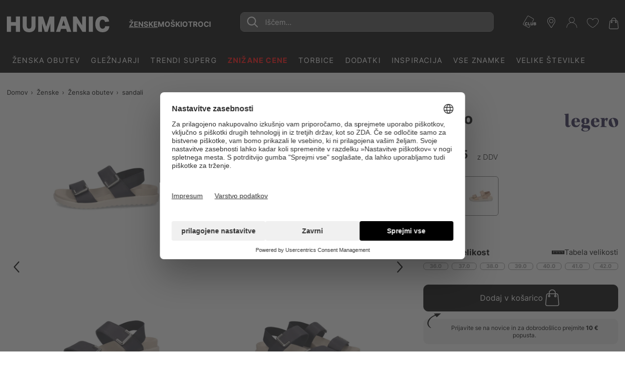

--- FILE ---
content_type: text/html;charset=UTF-8
request_url: https://www.humanic.net/si/p/Legero/Zenske/Sandali/Move-modra/1402811138
body_size: 43289
content:
<!DOCTYPE html>
<html lang="sl" class="mandant-hum">
<head>
    <title>
        Legero Move kupite na spletu HUMANIC.net</title>
    <link rel="preload" href="/_ui/responsive/theme-hum/fonts/UcC73FwrK3iLTeHuS_fvQtMwCp50KnMa1ZL7.woff2" as="font" type="font/woff2"
          crossorigin>
<link rel="preconnect" href="//web.cmp.usercentrics.eu">
    <link rel="preconnect" href="//api.usercentrics.eu" crossorigin>
    <link rel="preconnect" href="//app.usercentrics.eu">
    <link rel="preload" href="//web.cmp.usercentrics.eu/ui/loader.js" as="script" fetchpriority="high">
<link rel="dns-prefetch" href="//cdn-eu.dynamicyield.com">
    <link rel="dns-prefetch" href="//st-eu.dynamicyield.com">
    <link rel="dns-prefetch" href="//rcom-eu.dynamicyield.com">
    <link rel="preconnect" href="//cdn-eu.dynamicyield.com">
    <link rel="preconnect" href="//st-eu.dynamicyield.com">
    <link rel="preconnect" href="//rcom-eu.dynamicyield.com">
<meta http-equiv="Content-Type" content="text/html; charset=utf-8"/>
    <meta http-equiv="X-UA-Compatible" content="IE=edge">
    <meta charset="utf-8">
    <meta name="viewport" content="width=device-width, initial-scale=1, user-scalable=no">
    <meta property="og:title" content="Legero Move kupite na spletu HUMANIC.net"/>
<meta property="og:description" content="Legero Move naročite na HUMANIC.net | Brezplačna dostava in vračila | Priljubljene modne znamke | 10 € popusta ob prijavi na novice ✔">
<meta property="og:image" content="https://humanic.net/cdn-cgi/imagedelivery/_EdgkQGEcDpBTSMLIbMg5A/1402811138_1/pdpgalleryhq">
<meta name="keywords">
<meta name="robots" content="index,follow">
<meta name="description" content="Legero Move naro&#269;ite na HUMANIC.net | Brezpla&#269;na dostava in vra&#269;ila | Priljubljene modne znamke | 10 &euro; popusta ob prijavi na novice &#10004;">
<link rel="shortcut icon" type="image/x-icon" media="all" href="/_ui/responsive/theme-hum/images/favicon.ico"/>
        <script type="text/plain" data-usercentrics="Google Analytics">
    ACC.googleAnalytics = {
        push: function (gaObject) {
            try {
                if (ACC.config.debugLoggingEnabled) {
                    console.debug('ga tracking:');
                    console.debug(gaObject);
                }

                if (window.dataLayer !== undefined) {
                    window.dataLayer.push(gaObject);
                }
            } catch (e) {
                console.error(e);
            }
        }
    };
</script><script type="text/plain" data-usercentrics="Google Tag Manager">
window.dataLayer = window.dataLayer || [];
</script>


<script type="text/plain" data-usercentrics="Google Tag Manager">
try {
    (function(w,d,s,l,i){w[l]=w[l]||[];w[l].push({'gtm.start':
            new Date().getTime(),event:'gtm.js'});var f=d.getElementsByTagName(s)[0],
        j=d.createElement(s),dl=l!='dataLayer'?'&l='+l:'';j.defer=true;j.src=
        'https://www.googletagmanager.com/gtm.js?id='+i+dl;f.parentNode.insertBefore(j,f);
    })(window,document,'script','dataLayer','GTM-MTVB2JT');
} catch (e) {
    console.warn(e);
}
</script>

<script type="text/plain" data-usercentrics="Google Tag Manager">
try {
    window.dataLayer = window.dataLayer || [];
    window.dataLayer.push({
        event: 'pageview',
        pageType: 'product'
    });
} catch (e) {
    console.warn(e);
}
</script>



<script>
    var dyConsentCookieName = "dy_consent";
    var algoliaTrackingConsentCookieName = "algolia_tracking_consent";
    var algoliaPersonalizationConsentCookieName = "algolia_personalization_consent";

    function existsConsentCookie(cookieName) {
        var dc = document.cookie;
        var prefix = cookieName + "=";
        var begin = dc.indexOf("; " + prefix);
        if (begin == -1) {
            begin = dc.indexOf(prefix);
            if (begin != 0) {
                
                return false;
            }
        } else {
            begin += 2;
            var end = document.cookie.indexOf(";", begin);
            if (end == -1) {
                end = dc.length;
            }
        }
        var exists = decodeURI(dc.substring(begin + prefix.length, end)) != null;
        
        return exists;
    }

    function createConsentCookie(cookieName) {
        
        const d = new Date();
        d.setTime(d.getTime() + (365 * 24 * 60 * 60 * 1000)); //1 year

        document.cookie = cookieName + "=true; expires=" + d.toUTCString() + "; path=/";
    }

    function deleteConsentCookie(cookieName) {
        
        const d = new Date();
        d.setTime(d.getTime() - 2000); // in the past

        document.cookie = cookieName + "=true; expires=" + d.toUTCString() + "; path=/";
    }
</script>





<!--Dynamic Yield-->
<script>
    function dyInit() {
        try {
            window.DY = window.DY || {};
        } catch (e) {
            console.warn("can't initialize DY");
        }
    }
    function dyPageType() {
        try {
            DY.recommendationContext =
            
                
                
                
                    {type: 'PRODUCT', data: ['1402811138']};
                
                
                
            
        } catch (e) {
            console.warn("can't initialize DY", e);
        }
    }
    function setDyConsent(dyConsent) {
        try {
            DY.userActiveConsent = { accepted: dyConsent }
            try {
                window.localStorage.setItem("userActiveConsent", dyConsent);
            }
            catch (e) {
                console.warn("couldn't save the value of the consent");
            }
        } catch (e) {
            console.warn("can't initialize DY with UC");
        }
    }
    function executeDYWithDelay(startTime, dyFunc) {
        try {
            const timeout = 3000; // 3sec
            const interval = 200;
            if (typeof DY === 'undefined' || typeof DY.API === 'undefined') {
                if (Date.now() - startTime >= timeout) {
                    console.log('timed out while waiting for dy');
                } else {
                    // not available yet, wait for the specified interval and check again
                    setTimeout(function() {executeDYWithDelay(startTime, dyFunc)}, interval);
                }
            } else {
                // dy is available. call the success handler
                dyFunc();
            }
        } catch(e) {
            console.warn("can't send DY event", e);
        }
    }
    
    window.addEventListener('dy-init-event', function (event) {
            try {
                const dyConsent = existsConsentCookie(dyConsentCookieName);
                
                DYO.ActiveConsent.updateConsentAcceptedStatus(dyConsent);
                setDyConsent(dyConsent);
            }
            catch(e) {
                console.warn("can't handle UC event - DY was not properly initialized", e);
            }
        }
    )
    
    dyInit();
    dyPageType();
    setDyConsent(existsConsentCookie(dyConsentCookieName));
</script>


<script src="//cdn-eu.dynamicyield.com/api/9879034/api_dynamic.js"></script>

<script src="//cdn-eu.dynamicyield.com/api/9879034/api_static.js"></script>
<!--Dynamic Yield ends-->
<script id="usercentrics-cmp" src="https://web.cmp.usercentrics.eu/ui/loader.js" data-settings-id="nUnSVy5e62-JAV"
                defer></script>
    <script>
    window.addEventListener('usercentrics-event', function (event) {
        try {
            const dyConsent = event.detail["Dynamic Yield Analytics"];
            if (dyConsent) {
                createConsentCookie(dyConsentCookieName);
            } else {
                deleteConsentCookie(dyConsentCookieName);
            }

            var dyEvent = new Event('dy-init-event');
            window.dispatchEvent(dyEvent);

            const algoliaTrackingConsent = event.detail["Algolia-Tracking"];
            if (algoliaTrackingConsent) {
                createConsentCookie(algoliaTrackingConsentCookieName);
            } else {
                deleteConsentCookie(algoliaTrackingConsentCookieName);
            }

            const algoliaPersonalizationConsent = event.detail["Algolia-Personalization"];
            if (algoliaPersonalizationConsent) {
                createConsentCookie(algoliaPersonalizationConsentCookieName);
            } else {
                deleteConsentCookie(algoliaPersonalizationConsentCookieName);
            }

            var algoliaEvent = new Event('algolia-init-event');
            window.dispatchEvent(algoliaEvent);

        } catch (e) {
            console.warn("can't handle UC event", e);
        }
    });
</script>

<!-- Jentis -->
<script type="text/plain" data-usercentrics="Jentis">
    (function (sCDN, sCDNProject, sCDNWorkspace, sCDNVers) {
        if (
            window.localStorage !== null &&
            typeof window.localStorage === "object" &&
            typeof window.localStorage.getItem === "function" &&
            window.sessionStorage !== null &&
            typeof window.sessionStorage === "object" &&
            typeof window.sessionStorage.getItem === "function") {
            sCDNVers = window.sessionStorage.getItem('jts_preview_version') || window.localStorage.getItem('jts_preview_version') || sCDNVers;
        }
        window.jentis = window.jentis || {};
        window.jentis.config = window.jentis.config || {};
        window.jentis.config.frontend = window.jentis.config.frontend || {};
        window.jentis.config.frontend.cdnhost = sCDN + "/get/" + sCDNWorkspace + "/web/" + sCDNVers + "/";
        window.jentis.config.frontend.vers = sCDNVers;
        window.jentis.config.frontend.env = sCDNWorkspace;
        window.jentis.config.frontend.project = sCDNProject;
        window._jts = window._jts || [];
        var f = document.getElementsByTagName("script")[0];
        var j = document.createElement("script");
        j.async = true;
        j.src = window.jentis.config.frontend.cdnhost + "2ereh9.js";
        f.parentNode.insertBefore(j, f)
    })("https://k56cxc.humanic.net", "humanic", "live", "_");
</script>
<!-- End Jentis --><!-- Google structured data -->
    <script type="application/ld+json">
        {
            "@context": "http://schema.org/",
            "@type": "WebSite",
            "name": "Humanic.net | Nakupujte obutev, torbicee & modne dodatke
",
            "url": "https://www.humanic.net/si"
        }
    </script>

    <script type="application/ld+json">
        {
            "@context": "http://schema.org",
            "@type": "WebPage",
            "headline": "V naši spletni trgovini humanic.net lahko kadar koli na dom brezplačno naročite svoje najljubše izdelke.
"
            ,"specialty": "Nenehno spreminjanje kolekcij čevljev v naše poslovalnice in spletno trgovino HUMANIC prinaša mednarodne trende obutve s vsega sveta.
"
        }
    </script>

    <script type="application/ld+json">
        {
            "@context": "http://schema.org",
            "@type": "Organization",
            "name": "HUMANIC 
",
            "legalName": "Leder & Schuh AG",
            "url": "https://www.humanic.net/si",
            "logo": "https://www.humanic.net/_ui/responsive/theme-hum/images/Humanic_1000x1000_webadresse.png",
            "contactPoint": {
                "@type": "ContactPoint",
                "contactType": "customer support",
                "telephone": "+386 2 8884 220",
                "email": "service.si@humanic.net
"
            },
            "sameAs": [
                "https://www.facebook.com/humanicslovenia"
                , "https://www.instagram.com/humanicshoes", " "
            ]
        }
    </script>
    <!-- End Google structured data -->
<link rel="stylesheet" type="text/css" media="all" href="/_ui/responsive/theme-hum/css/styles.css?v=20251106122525">
<script>
    
    var ACC = {config: {}};
    ACC.config.sitePath = "si";
    ACC.config.language = "sl";
    ACC.config.contextPath = "";
    ACC.config.encodedContextPath = "\/si";
    ACC.config.commonResourcePath = "\/_ui\/responsive\/common";
    ACC.config.themeResourcePath = "\/_ui\/responsive\/theme-hum";
    ACC.config.siteResourcePath = "\/_ui\/responsive\/site-humanic-si";
    ACC.config.rootPath = "\/_ui\/responsive";
    ACC.accessibilityLoading = 'Nalaganje... Prosimo počakajte...';
    ACC.accessibilityStoresLoaded = 'Prodajna mesta so naložena';
    ACC.config.googleApiKey = "";
    ACC.config.googleApiVersion = "3.7";
    ACC.config.debugLoggingEnabled = false;
    ACC.config.mandant = "HUMANIC";
    ACC.config.dataFileJobfinder = "/_ui/export/mum-hum-jobs.xml";
    ACC.config.dataFileStorefinder = "/_ui/export/mum-hum-stores.xml";

    
    ACC.autocompleteUrl = '/si/search/autocompleteSecure';

    
    ACC.config.loginUrl = '/si/login';

    
    ACC.config.authenticationStatusUrl = '\/si\/authentication\/status';

    

    ACC.config.algolia = {};
    ACC.config.algolia.apiId = 'JO7G6KND33';
    ACC.config.algolia.apiKey = 'Mjc4MzVlOTI1NjAxYTM3NDNiMTJlNTBlOGRjNjhjYzI2YjVjZDk5MzVkY2VlYTIxMTk2NjYyZDdmZTFlYjdiOXZhbGlkVW50aWw9MTc2MzQ3MTA3NA==';
    ACC.config.algolia.index = 'live_hum_products_si';
    ACC.config.algolia.hitsPerPage = 0;
    ACC.config.algolia.sortOptions = 'default;sold_items;online_date;price_asc;price_desc';
    ACC.config.algolia.filterOptions = '{ \"brand\": { \"opened\": \"true\", \"widget\": \"\" }, \"productTypes\": { \"opened\": \"true\", \"widget\": \"\" }, \"colorObject.colorGroupFilter\": { \"opened\": \"true\", \"widget\": \"refinementListColor\" }, \"departmentName\": { \"opened\": \"true\", \"widget\": \"\" }, \"extraSize\": { \"opened\": \"true\", \"widget\": \"toggleRefinement\" }, \"isNew\": { \"opened\": \"true\", \"widget\": \"toggleRefinement\" }, \"isClubPrice\": { \"opened\": \"true\", \"widget\": \"toggleRefinement\" }, \"availableStoresList\": {\"opened\": \"false\", \"widget\": \"refinementListStores\"}, \"isPartnerProduct\": { \"opened\": \"true\", \"widget\": \"refinementListPartner\" }, \"isSpecialOffer\": { \"opened\": \"true\", \"widget\": \"toggleRefinement\" }, \"promoEnabled\": { \"opened\": \"true\", \"widget\": \"toggleRefinement\" },\"price\": { \"opened\": \"true\", \"size\": { \"opened\": \"true\", \"widget\": \"\" }, \"widget\": \"priceRangeSlider\" }, \"size\": { \"opened\": \"true\", \"widget\": \"refinementListSize\" },\"volume\": { \"opened\": \"true\", \"widget\": \"\" } }';
    ACC.config.algolia.filterHideAfter = '13';
    ACC.config.algolia.filterShowMinvalue = '0';
    ACC.config.algolia.filterShowMinValueToggle = 1;
    ACC.config.algolia.filterSearchShowMinvalue = '7';
    ACC.config.algolia.debounceMillisSearch = 2000;
    ACC.config.algolia.debounceMillisSuggestion = '1000';
    ACC.config.algolia.trackingEnabled = 'true';
    ACC.config.algolia.trackingScope = 'multiple';
    ACC.config.algolia.autocompleteBannersMax = '3';
    ACC.config.algolia.autocompleteRecentSearchesMax = '5';
    ACC.config.algolia.autocompleteQuerySuggestionsMax = '5';
    ACC.config.wishlist = {};
    ACC.config.wishlist.maxsize = 20;

</script>
<script>
    ACC.addons = {};	//JS namespace for addons properties
    
        ACC.addons['smarteditaddon'] = [];
        </script>
<script defer src="https://static-eu.payments-amazon.com/checkout.js"></script>
<script defer src="/_ui/responsive/theme-hum/js/javascript.min.js?v=20251106122525"></script>
<script defer type="text/javascript" src="/_ui/shared/js/analyticsmediator.js"></script>
<script type="text/plain" data-usercentrics="Scarab Research">
    var ScarabQueue = ScarabQueue || [];
    (function(id) {
        if (document.getElementById(id)) return;
        var js = document.createElement('script'); js.id = id;
        js.defer = true;
        js.src = '//cdn.scarabresearch.com/js/1A098E8A9B585B59/scarab-v2.js';
        var fs = document.getElementsByTagName('script')[0];
        fs.parentNode.insertBefore(js, fs);
    })('scarab-js-api');
</script>

<script>
    function executeScarabWithDelay(startTime, func) {
        try {
            const timeout = 3000; // 3sec
            const interval = 200;
            if (typeof ScarabQueue === 'undefined') {
                if (Date.now() - startTime >= timeout) {
                    console.log('timed out while waiting for scarab');
                } else {
                    // not available yet, wait for the specified interval and check again
                    setTimeout(function() {executeScarabWithDelay(startTime, func)}, interval);
                }
            } else {
                // is available
                func();
            }
        } catch(e) {
            console.warn("can't call scarab method", e);
        }
    }
</script>


<script>
    !function(){var e=new XMLHttpRequest;return e?(e.onreadystatechange=function(){e.readyState===XMLHttpRequest.DONE&&(200===e.status?document.head.insertBefore(e.responseXML.documentElement,document.head.childNodes[document.head.childElementCount]):console.error("loading of icon-sprite failed"))},e.open("GET","/_ui/responsive/theme-hum/images/icons.svg?v=20251106122525"),e.responseType="document",void e.send()):!1}();
</script>
<script type="text/plain" data-usercentrics="Certified shop">
    if ("Slo_4378".length > 0) {
        var smdWrapper = document.createElement("script"), smdScript;
        smdWrapper.async = true;
        smdWrapper.type = "text/javascript";
        smdWrapper.src = "https://cpx.smind.si/Log/LogData?data=" + JSON.stringify({
            Key: "Slo_4378",
            Size: "80",
            Type: "badge",
            Version: 2,
            BadgeClassName: "smdWrapperTag"
        });
        smdScript = document.getElementsByTagName("script")[0];
        smdScript.parentNode.insertBefore(smdWrapper, smdScript);
    }
</script></head>
<body class="page-productDetailPage pageType-ProductPage template-pages-product-productLayout1Page  smartedit-page-uid-productDetailPage smartedit-page-uuid-eyJpdGVtSWQiOiJwcm9kdWN0RGV0YWlsUGFnZSIsImNhdGFsb2dJZCI6Imh1bUNvbnRlbnRDYXRhbG9nIiwiY2F0YWxvZ1ZlcnNpb24iOiJPbmxpbmUifQ== smartedit-catalog-version-uuid-humContentCatalog/Online  language-sl"
      data-pageid="productDetailPage" data-rootpath="/si/" >
<a href="#main-content-start" class="skip-link">Premik na glavni meni</a>
<div class="l-offcanvas-bg"></div>
<header id="header-sticky-placeholder" class="page-header">
    <div class="l-nav-wrapper">
        <div class="container d-flex justify-content-between" data-cy="nav_navigationBar">
            <div class="page-logo__wrapper">
                <div class="header-logo">
                    <span class="l-header-tools__item d-md-none no-padding">
    <button class="btn-reset hamburger hamburger--squeeze js-hamburger" type="button">
        <span class="hamburger-box">
            <span class="hamburger-inner"></span>
        </span>
    </button>
</span>
<a href="https://www.humanic.net/si" title="Humanic">
                        <svg fill="currentColor" class="page-logo--humanic" id="Humanic_Logo" width="210" viewBox="0 0 752.78998 117.77">
    <g id="g859" transform="translate(-583.6,-481.12)">
        <path d="m 650.18,596.06 v -44.28 h -36.43 v 44.28 H 583.6 V 483.94 h 30.15 v 40.67 h 36.43 v -40.67 h 30.15 v 112.12 z"
              id="path845"></path>
        <path d="m 764.34,483.94 h 30.15 v 65.64 c 0,32.87 -15.92,49.3 -47.74,49.3 -31.41,0 -47.11,-16.43 -47.11,-49.3 v -65.64 h 30.15 v 66.74 c 0,7.74 1.36,13.4 4.08,16.96 2.72,3.56 7.12,5.34 13.19,5.34 6.07,0 10.47,-1.78 13.19,-5.34 2.72,-3.56 4.08,-9.21 4.08,-16.96 v -66.74 z"
              id="path847"></path>
        <path d="m 903.47,596.06 v -61.71 l -19.94,61.71 H 861.54 L 841.6,534.03 v 62.03 H 813.8 V 483.94 h 35.01 l 24.04,75.06 24.18,-75.06 h 34.86 v 112.12 z"
              id="path849"></path>
        <path d="m 1025.48,596.06 -6.43,-21.51 H 981.2 l -6.28,21.51 h -30.31 l 38.94,-112.12 h 34.24 l 38.94,112.12 z m -25.28,-84.17 -11.62,38.63 h 23.09 z"
              id="path851"></path>
        <path d="m 1138.38,596.06 -40.36,-64.23 v 64.23 h -28.58 V 483.94 h 26.38 l 40.36,64.22 v -64.22 h 28.58 v 112.12 z"
              id="path853"></path>
        <path d="M 1185.49,596.06 V 483.94 h 30.15 v 112.12 z" id="path855"></path>
        <path d="m 1336.39,555.08 c -0.84,13.71 -5.65,24.44 -14.45,32.19 -8.79,7.74 -20.57,11.62 -35.33,11.62 -16.96,0 -30.12,-5.1 -39.49,-15.31 -9.37,-10.2 -14.05,-24.52 -14.05,-42.94 0,-18.63 4.79,-33.21 14.37,-43.74 9.58,-10.52 22.89,-15.78 39.96,-15.78 13.4,0 24.08,3.33 32.04,9.97 7.96,6.65 13.03,16.52 15.23,29.6 l -29.99,3.45 c -1.26,-6.07 -3.33,-10.44 -6.2,-13.11 -2.88,-2.67 -6.89,-4.01 -12.01,-4.01 -14.34,0 -21.51,10.95 -21.51,32.82 0,22.09 7.27,33.13 21.83,33.13 5.44,0 9.74,-1.51 12.88,-4.55 3.14,-3.04 5.13,-7.49 5.97,-13.35 h 30.75 z"
              id="path857"></path>
    </g>
</svg>



</a>
                </div>
                <div class="header-gender" id="js-header-gender" data-cy="nav_genderWrapper"></div>
            </div>
            <section class="c-main-search d-none d-md-block desktop" data-search-url="/si/search/"></section>
<div id="autocomplete-panel"></div>
<div id="queryRuleCustomData"></div><div class="l-header-tools--outer" data-ng-controller="HeaderNavigationController as headernav">
    <ul class="l-header-tools" data-ng-hide="headernav.getIsRequestSuccess()" aria-hidden="true">
        <li class="l-header-tools__item d-none d-md-block">
                        <svg class="icon l-header-tools__icon-club" viewBox="0 0 35 32" preserveAspectRatio="xMidYMid">
                                <path d="M13.304 0.066c-0.482 0.118-0.919 0.373-1.247 0.719-0.246 0.264-10.895 18.559-11.823 20.316-0.328 0.628-0.309 1.611 0.045 2.248 0.146 0.264 0.346 0.555 0.455 0.655 0.373 0.355 13.298 7.746 13.78 7.891 0.309 0.091 0.628 0.127 0.874 0.091 0.51-0.082 1.229-0.428 1.529-0.746 0.2-0.228 2.458-4.023 2.594-4.378 0.036-0.091-0.091-0.118-0.583-0.118h-0.637l-1.074 1.866c-0.619 1.065-1.183 1.939-1.311 2.030-0.164 0.109-0.41 0.155-0.783 0.155l-0.546-0.009-6.417-3.714c-3.532-2.039-6.535-3.823-6.672-3.959-0.3-0.291-0.437-0.792-0.337-1.22 0.036-0.155 2.676-4.797 5.853-10.303 4.542-7.855 5.853-10.058 6.089-10.221 0.2-0.137 0.428-0.2 0.71-0.2 0.473 0-0.1-0.319 8.601 4.715 5.47 3.158 5.416 3.122 5.416 3.923 0 0.391-0.164 0.71-1.775 3.504-0.974 1.693-1.775 3.104-1.775 3.122s0.291 0.027 0.646 0.009l0.646-0.027 1.629-2.822c1.793-3.113 1.921-3.422 1.729-4.269-0.164-0.746-0.555-1.256-1.311-1.729-1.921-1.183-12.643-7.309-13.034-7.445-0.482-0.164-0.819-0.191-1.274-0.082z"></path>
                                <path d="M7.961 17.45c-1.101 0.282-1.984 1.083-2.357 2.148-0.264 0.755-0.373 1.793-0.264 2.603 0.273 2.221 1.52 3.368 3.641 3.395 1.383 0.009 2.376-0.401 2.976-1.238 0.291-0.419 0.573-1.147 0.573-1.502 0-0.209-0.018-0.209-0.983-0.209h-0.983l-0.191 0.446c-0.264 0.637-0.628 0.846-1.365 0.81-0.701-0.046-0.992-0.228-1.302-0.856-0.209-0.41-0.228-0.546-0.228-1.629 0-1.092 0.018-1.211 0.228-1.593 0.319-0.573 0.728-0.819 1.338-0.819 0.637 0 0.974 0.2 1.229 0.728 0.109 0.228 0.2 0.419 0.218 0.437 0.009 0.018 0.446-0.018 0.983-0.082l0.965-0.109-0.055-0.237c-0.109-0.464-0.51-1.247-0.792-1.538-0.783-0.819-2.239-1.12-3.632-0.755z"></path>
                                <path d="M13.805 21.464v4.005h5.352l0.055-0.346c0.027-0.182 0.073-0.573 0.1-0.865l0.055-0.519h-3.559l-0.018-3.122-0.027-3.113-1.957-0.055z"></path>
                                <path d="M20.313 19.526c-0.082 2.321 0.018 3.777 0.319 4.478 0.264 0.61 0.919 1.211 1.556 1.429 0.674 0.228 2.212 0.237 2.867 0.009 0.846-0.291 1.393-0.856 1.72-1.748 0.146-0.401 0.173-0.828 0.209-3.304l0.036-2.84h-2.012l-0.027 2.749c-0.027 3.040-0.055 3.195-0.619 3.486-0.355 0.182-1.138 0.173-1.465-0.018-0.546-0.328-0.583-0.528-0.61-3.513l-0.036-2.703h-1.875z"></path>
                                <path d="M28.568 21.482l0.027 3.941 1.775 0.027c0.974 0.009 2.039-0.018 2.367-0.064 0.874-0.137 1.529-0.501 1.866-1.047 0.246-0.41 0.273-0.528 0.273-1.192 0-0.637-0.027-0.783-0.228-1.074-0.127-0.182-0.401-0.437-0.61-0.573l-0.382-0.246 0.355-0.255c0.501-0.364 0.674-0.737 0.674-1.447 0-0.765-0.209-1.22-0.746-1.556-0.601-0.382-1.101-0.446-3.349-0.446h-2.039zM32.4 19.107c0.455 0.209 0.555 0.828 0.209 1.238-0.209 0.246-0.255 0.255-1.183 0.282l-0.965 0.036v-1.657h0.865c0.473 0 0.956 0.046 1.074 0.1zM32.327 22.101c0.455 0.1 0.683 0.373 0.683 0.828 0 0.828-0.273 1.019-1.566 1.065l-0.983 0.036v-2.021h0.755c0.41 0 0.91 0.046 1.11 0.091z"></path>
                            </svg>
                        </li>
                <li>
            <a href="/si/storefinder" class="l-header-tools__item"
               title="Prodajna mesta">
                <svg class="icon icon-location" viewBox="0 0 32 32">
                    <path d="M16 0c-6.518 0-11.821 5.303-11.821 11.821 0 2.146 0.962 4.454 1.003 4.551 0.311 0.738 0.924 1.884 1.366 2.555l8.105 12.281c0.332 0.503 0.823 0.792 1.347 0.792s1.015-0.289 1.347-0.791l8.106-12.281c0.443-0.672 1.056-1.818 1.366-2.555 0.040-0.097 1.002-2.405 1.002-4.551 0-6.518-5.303-11.821-11.821-11.821zM25.537 15.832c-0.277 0.661-0.848 1.727-1.245 2.329l-8.106 12.281c-0.16 0.243-0.211 0.243-0.371 0l-8.106-12.281c-0.397-0.602-0.968-1.669-1.245-2.33-0.012-0.028-0.894-2.153-0.894-4.011 0-5.751 4.679-10.43 10.43-10.43s10.43 4.679 10.43 10.43c0 1.861-0.884 3.991-0.894 4.011z"></path>
                    <path d="M16 5.564c-3.451 0-6.258 2.808-6.258 6.258s2.807 6.258 6.258 6.258c3.451 0 6.258-2.808 6.258-6.258s-2.807-6.258-6.258-6.258zM16 16.689c-2.683 0-4.867-2.183-4.867-4.867s2.184-4.867 4.867-4.867 4.867 2.183 4.867 4.867-2.184 4.867-4.867 4.867z"></path>
                </svg>
            </a>
        </li>
        <li class="l-header-tools__item">
                    <svg class="icon icon-user" viewBox="0 0 32 32">
                        <path d="M15.14-0.028c-2.817 0.263-5.489 2.102-6.766 4.656-1.168 2.319-1.178 5.272-0.018 7.591 0.734 1.458 2.038 2.853 3.378 3.605l0.743 0.426-0.661 0.19c-3.768 1.123-6.703 3.306-8.832 6.549-1.44 2.192-2.31 4.873-2.446 7.509-0.054 0.996-0.045 1.060 0.145 1.25 0.236 0.236 0.471 0.244 0.716 0.027 0.154-0.127 0.19-0.344 0.281-1.422 0.299-3.714 1.794-6.884 4.456-9.412 2.654-2.527 6.214-3.95 9.864-3.95 2.183 0 4.148 0.453 6.16 1.413 3.388 1.622 5.933 4.384 7.301 7.917 0.453 1.178 0.743 2.527 0.86 4.031 0.090 1.078 0.127 1.295 0.281 1.422 0.244 0.218 0.48 0.208 0.716-0.027 0.19-0.19 0.199-0.254 0.145-1.25-0.136-2.636-1.006-5.317-2.446-7.509-2.128-3.243-5.064-5.426-8.832-6.549l-0.661-0.19 0.743-0.426c0.86-0.48 2.074-1.576 2.663-2.4 1.576-2.228 2.011-5.1 1.16-7.654-0.444-1.332-1.060-2.328-2.056-3.324-1.83-1.83-4.302-2.718-6.893-2.473zM17.993 1.322c2.536 0.725 4.547 2.808 5.218 5.39 0.236 0.924 0.218 2.663-0.045 3.614-0.57 2.11-1.993 3.822-3.95 4.764-1.123 0.544-1.956 0.734-3.216 0.734-1.268 0-2.092-0.19-3.216-0.734-1.956-0.942-3.378-2.654-3.95-4.764-0.263-0.951-0.281-2.69-0.045-3.614 0.752-2.908 3.044-5.009 6.123-5.607 0.552-0.109 2.41 0.027 3.080 0.218z"></path>
                        </svg>
                </li>
                <li class="l-header-tools__item"
                title="Moj seznam želja"
                data-ng-controller="WishlistController as wishlist">
                <span class="c-wishlist-amount__wrapper">
                    <svg class="icon icon-wishlist" viewBox="0 0 32 32">
                        <path d="M15.889 29.155c-0.031 0.003-0.067 0.004-0.103 0.004-0.191 0-0.373-0.040-0.537-0.113l0.009 0.003c-5.679-2.946-15.258-10.101-15.258-17.78v-0.632c0.186-4.346 3.755-7.799 8.13-7.799 0.139 0 0.278 0.004 0.416 0.010l-0.019-0.001c0.033-0 0.071-0.001 0.11-0.001 3.017 0 5.676 1.534 7.239 3.864l0.020 0.031c1.732-2.372 4.503-3.895 7.63-3.895 0.019 0 0.038 0 0.057 0l-0.003-0c4.105 0 8.421 2.737 8.421 7.789 0 9.158-15.158 18.309-15.258 18.415-0.208 0.068-0.448 0.107-0.697 0.107-0.055 0-0.109-0.002-0.163-0.006l0.007 0zM8.211 3.902c-3.843 0.002-6.978 3.027-7.157 6.826l-0.001 0.016v0.526c0 6.316 7.684 13.158 14.737 16.836h0.421c0.105-0.105 14.632-9.053 14.632-17.467 0-4.421-3.684-6.737-7.368-6.737v0c-0.054-0.001-0.118-0.002-0.182-0.002-2.982 0-5.568 1.693-6.85 4.17l-0.020 0.043-0.421 0.842-0.526-0.842c-1.311-2.52-3.903-4.211-6.889-4.211-0.020 0-0.041 0-0.061 0l0.003-0h-0.316z"></path>
                    </svg>
                    <span class="c-wishlist-amount ng-hide" data-ng-show="wishlist.getItemsQuantity()>0"
                          data-ng-bind="wishlist.getItemsQuantity()"></span>
                </span>
            </li>
        <li>
                <a href="/si/cart" class="l-header-tools__item"
                   title="Nakupovalna košarica
">
                    <div class="c-cart-amount__wrapper">
                        <svg class="icon icon-shopping-bag">
                            <use xlink:href="#icon-shopping-bag"></use>
                        </svg>
                    </div>
                </a>
            </li>
        </ul>
    <ul class="l-header-tools ng-hide" data-ng-show="headernav.getIsRequestSuccess()">
        <li>
                <a id="js-sticky-search" href class="l-header-tools__item d-none sticky-search"
                   title="headerTools.wcag.ariaLabel.search">
                    <svg class="icon icon-search" viewBox="0 0 32 32">
                        <path d="M12.059 24.144c-6.66 0-12.059-5.399-12.059-12.059s5.399-12.059 12.059-12.059c6.66 0 12.059 5.399 12.059 12.059v0c0 0.004 0 0.009 0 0.014 0 6.652-5.393 12.045-12.045 12.045-0.005 0-0.010 0-0.015 0h0.001zM12.059 1.181c-5.951 0-10.776 4.825-10.776 10.776s4.825 10.776 10.776 10.776c5.951 0 10.776-4.825 10.776-10.776v0c-0.035-5.938-4.838-10.743-10.773-10.78l-0.004-0z"></path>
                        <path d="M31.429 31.97c-0.024 0.003-0.052 0.004-0.081 0.004-0.161 0-0.31-0.049-0.433-0.134l0.003 0.002-11.163-11.166c-0.156-0.118-0.256-0.303-0.256-0.511 0-0.353 0.286-0.639 0.639-0.639 0.208 0 0.393 0.1 0.51 0.254l0.001 0.002 11.161 11.161c0.118 0.113 0.191 0.272 0.191 0.447s-0.073 0.334-0.191 0.447l-0 0c0.004 0.133-0.252 0.133-0.381 0.133z"></path>
                    </svg>
                </a>
            </li>
        <li class="ng-hide" data-ng-show="headernav.getIsLoggedIn() && headernav.getIsInYourClub()">
                <a href="/si/account/club" class="l-header-tools__item d-none d-md-block"
                   title="Moji kuponi">
                    <svg class="icon l-header-tools__icon-club" viewBox="0 0 35 32" preserveAspectRatio="xMidYMid">
                            <path d="M13.304 0.066c-0.482 0.118-0.919 0.373-1.247 0.719-0.246 0.264-10.895 18.559-11.823 20.316-0.328 0.628-0.309 1.611 0.045 2.248 0.146 0.264 0.346 0.555 0.455 0.655 0.373 0.355 13.298 7.746 13.78 7.891 0.309 0.091 0.628 0.127 0.874 0.091 0.51-0.082 1.229-0.428 1.529-0.746 0.2-0.228 2.458-4.023 2.594-4.378 0.036-0.091-0.091-0.118-0.583-0.118h-0.637l-1.074 1.866c-0.619 1.065-1.183 1.939-1.311 2.030-0.164 0.109-0.41 0.155-0.783 0.155l-0.546-0.009-6.417-3.714c-3.532-2.039-6.535-3.823-6.672-3.959-0.3-0.291-0.437-0.792-0.337-1.22 0.036-0.155 2.676-4.797 5.853-10.303 4.542-7.855 5.853-10.058 6.089-10.221 0.2-0.137 0.428-0.2 0.71-0.2 0.473 0-0.1-0.319 8.601 4.715 5.47 3.158 5.416 3.122 5.416 3.923 0 0.391-0.164 0.71-1.775 3.504-0.974 1.693-1.775 3.104-1.775 3.122s0.291 0.027 0.646 0.009l0.646-0.027 1.629-2.822c1.793-3.113 1.921-3.422 1.729-4.269-0.164-0.746-0.555-1.256-1.311-1.729-1.921-1.183-12.643-7.309-13.034-7.445-0.482-0.164-0.819-0.191-1.274-0.082z"></path>
                            <path d="M7.961 17.45c-1.101 0.282-1.984 1.083-2.357 2.148-0.264 0.755-0.373 1.793-0.264 2.603 0.273 2.221 1.52 3.368 3.641 3.395 1.383 0.009 2.376-0.401 2.976-1.238 0.291-0.419 0.573-1.147 0.573-1.502 0-0.209-0.018-0.209-0.983-0.209h-0.983l-0.191 0.446c-0.264 0.637-0.628 0.846-1.365 0.81-0.701-0.046-0.992-0.228-1.302-0.856-0.209-0.41-0.228-0.546-0.228-1.629 0-1.092 0.018-1.211 0.228-1.593 0.319-0.573 0.728-0.819 1.338-0.819 0.637 0 0.974 0.2 1.229 0.728 0.109 0.228 0.2 0.419 0.218 0.437 0.009 0.018 0.446-0.018 0.983-0.082l0.965-0.109-0.055-0.237c-0.109-0.464-0.51-1.247-0.792-1.538-0.783-0.819-2.239-1.12-3.632-0.755z"></path>
                            <path d="M13.805 21.464v4.005h5.352l0.055-0.346c0.027-0.182 0.073-0.573 0.1-0.865l0.055-0.519h-3.559l-0.018-3.122-0.027-3.113-1.957-0.055z"></path>
                            <path d="M20.313 19.526c-0.082 2.321 0.018 3.777 0.319 4.478 0.264 0.61 0.919 1.211 1.556 1.429 0.674 0.228 2.212 0.237 2.867 0.009 0.846-0.291 1.393-0.856 1.72-1.748 0.146-0.401 0.173-0.828 0.209-3.304l0.036-2.84h-2.012l-0.027 2.749c-0.027 3.040-0.055 3.195-0.619 3.486-0.355 0.182-1.138 0.173-1.465-0.018-0.546-0.328-0.583-0.528-0.61-3.513l-0.036-2.703h-1.875z"></path>
                            <path d="M28.568 21.482l0.027 3.941 1.775 0.027c0.974 0.009 2.039-0.018 2.367-0.064 0.874-0.137 1.529-0.501 1.866-1.047 0.246-0.41 0.273-0.528 0.273-1.192 0-0.637-0.027-0.783-0.228-1.074-0.127-0.182-0.401-0.437-0.61-0.573l-0.382-0.246 0.355-0.255c0.501-0.364 0.674-0.737 0.674-1.447 0-0.765-0.209-1.22-0.746-1.556-0.601-0.382-1.101-0.446-3.349-0.446h-2.039zM32.4 19.107c0.455 0.209 0.555 0.828 0.209 1.238-0.209 0.246-0.255 0.255-1.183 0.282l-0.965 0.036v-1.657h0.865c0.473 0 0.956 0.046 1.074 0.1zM32.327 22.101c0.455 0.1 0.683 0.373 0.683 0.828 0 0.828-0.273 1.019-1.566 1.065l-0.983 0.036v-2.021h0.755c0.41 0 0.91 0.046 1.11 0.091z"></path>
                        </svg>
                    </a>
            </li>
            <li class="ng-hide" data-ng-show="!headernav.getIsLoggedIn() || !headernav.getIsInYourClub()">
                <a href="/si/club" class="l-header-tools__item d-none d-md-block"
                   title="Moji kuponi">
                    <svg class="icon l-header-tools__icon-club" viewBox="0 0 35 32" preserveAspectRatio="xMidYMid">
                            <path d="M13.304 0.066c-0.482 0.118-0.919 0.373-1.247 0.719-0.246 0.264-10.895 18.559-11.823 20.316-0.328 0.628-0.309 1.611 0.045 2.248 0.146 0.264 0.346 0.555 0.455 0.655 0.373 0.355 13.298 7.746 13.78 7.891 0.309 0.091 0.628 0.127 0.874 0.091 0.51-0.082 1.229-0.428 1.529-0.746 0.2-0.228 2.458-4.023 2.594-4.378 0.036-0.091-0.091-0.118-0.583-0.118h-0.637l-1.074 1.866c-0.619 1.065-1.183 1.939-1.311 2.030-0.164 0.109-0.41 0.155-0.783 0.155l-0.546-0.009-6.417-3.714c-3.532-2.039-6.535-3.823-6.672-3.959-0.3-0.291-0.437-0.792-0.337-1.22 0.036-0.155 2.676-4.797 5.853-10.303 4.542-7.855 5.853-10.058 6.089-10.221 0.2-0.137 0.428-0.2 0.71-0.2 0.473 0-0.1-0.319 8.601 4.715 5.47 3.158 5.416 3.122 5.416 3.923 0 0.391-0.164 0.71-1.775 3.504-0.974 1.693-1.775 3.104-1.775 3.122s0.291 0.027 0.646 0.009l0.646-0.027 1.629-2.822c1.793-3.113 1.921-3.422 1.729-4.269-0.164-0.746-0.555-1.256-1.311-1.729-1.921-1.183-12.643-7.309-13.034-7.445-0.482-0.164-0.819-0.191-1.274-0.082z"></path>
                            <path d="M7.961 17.45c-1.101 0.282-1.984 1.083-2.357 2.148-0.264 0.755-0.373 1.793-0.264 2.603 0.273 2.221 1.52 3.368 3.641 3.395 1.383 0.009 2.376-0.401 2.976-1.238 0.291-0.419 0.573-1.147 0.573-1.502 0-0.209-0.018-0.209-0.983-0.209h-0.983l-0.191 0.446c-0.264 0.637-0.628 0.846-1.365 0.81-0.701-0.046-0.992-0.228-1.302-0.856-0.209-0.41-0.228-0.546-0.228-1.629 0-1.092 0.018-1.211 0.228-1.593 0.319-0.573 0.728-0.819 1.338-0.819 0.637 0 0.974 0.2 1.229 0.728 0.109 0.228 0.2 0.419 0.218 0.437 0.009 0.018 0.446-0.018 0.983-0.082l0.965-0.109-0.055-0.237c-0.109-0.464-0.51-1.247-0.792-1.538-0.783-0.819-2.239-1.12-3.632-0.755z"></path>
                            <path d="M13.805 21.464v4.005h5.352l0.055-0.346c0.027-0.182 0.073-0.573 0.1-0.865l0.055-0.519h-3.559l-0.018-3.122-0.027-3.113-1.957-0.055z"></path>
                            <path d="M20.313 19.526c-0.082 2.321 0.018 3.777 0.319 4.478 0.264 0.61 0.919 1.211 1.556 1.429 0.674 0.228 2.212 0.237 2.867 0.009 0.846-0.291 1.393-0.856 1.72-1.748 0.146-0.401 0.173-0.828 0.209-3.304l0.036-2.84h-2.012l-0.027 2.749c-0.027 3.040-0.055 3.195-0.619 3.486-0.355 0.182-1.138 0.173-1.465-0.018-0.546-0.328-0.583-0.528-0.61-3.513l-0.036-2.703h-1.875z"></path>
                            <path d="M28.568 21.482l0.027 3.941 1.775 0.027c0.974 0.009 2.039-0.018 2.367-0.064 0.874-0.137 1.529-0.501 1.866-1.047 0.246-0.41 0.273-0.528 0.273-1.192 0-0.637-0.027-0.783-0.228-1.074-0.127-0.182-0.401-0.437-0.61-0.573l-0.382-0.246 0.355-0.255c0.501-0.364 0.674-0.737 0.674-1.447 0-0.765-0.209-1.22-0.746-1.556-0.601-0.382-1.101-0.446-3.349-0.446h-2.039zM32.4 19.107c0.455 0.209 0.555 0.828 0.209 1.238-0.209 0.246-0.255 0.255-1.183 0.282l-0.965 0.036v-1.657h0.865c0.473 0 0.956 0.046 1.074 0.1zM32.327 22.101c0.455 0.1 0.683 0.373 0.683 0.828 0 0.828-0.273 1.019-1.566 1.065l-0.983 0.036v-2.021h0.755c0.41 0 0.91 0.046 1.11 0.091z"></path>
                        </svg>
                    </a>
            </li>
        <li>
            <a href="/si/storefinder" class="l-header-tools__item"
               title="Prodajna mesta">
                <svg class="icon icon-location" viewBox="0 0 32 32">
                    <path d="M16 0c-6.518 0-11.821 5.303-11.821 11.821 0 2.146 0.962 4.454 1.003 4.551 0.311 0.738 0.924 1.884 1.366 2.555l8.105 12.281c0.332 0.503 0.823 0.792 1.347 0.792s1.015-0.289 1.347-0.791l8.106-12.281c0.443-0.672 1.056-1.818 1.366-2.555 0.040-0.097 1.002-2.405 1.002-4.551 0-6.518-5.303-11.821-11.821-11.821zM25.537 15.832c-0.277 0.661-0.848 1.727-1.245 2.329l-8.106 12.281c-0.16 0.243-0.211 0.243-0.371 0l-8.106-12.281c-0.397-0.602-0.968-1.669-1.245-2.33-0.012-0.028-0.894-2.153-0.894-4.011 0-5.751 4.679-10.43 10.43-10.43s10.43 4.679 10.43 10.43c0 1.861-0.884 3.991-0.894 4.011z"></path>
                    <path d="M16 5.564c-3.451 0-6.258 2.808-6.258 6.258s2.807 6.258 6.258 6.258c3.451 0 6.258-2.808 6.258-6.258s-2.807-6.258-6.258-6.258zM16 16.689c-2.683 0-4.867-2.183-4.867-4.867s2.184-4.867 4.867-4.867 4.867 2.183 4.867 4.867-2.184 4.867-4.867 4.867z"></path>
                </svg>
            </a>
        </li>
        <li>
            <button type="button" class="l-header-tools__item btn-reset ng-hide" title="Prijava
"
               data-ng-show="!headernav.getIsLoggedIn()"
               data-ng-click="headernav.showLoginOverlay()" data-cy="nav_userIcon">
                <svg class="icon icon-user" viewBox="0 0 32 32">
                    <path d="M15.14-0.028c-2.817 0.263-5.489 2.102-6.766 4.656-1.168 2.319-1.178 5.272-0.018 7.591 0.734 1.458 2.038 2.853 3.378 3.605l0.743 0.426-0.661 0.19c-3.768 1.123-6.703 3.306-8.832 6.549-1.44 2.192-2.31 4.873-2.446 7.509-0.054 0.996-0.045 1.060 0.145 1.25 0.236 0.236 0.471 0.244 0.716 0.027 0.154-0.127 0.19-0.344 0.281-1.422 0.299-3.714 1.794-6.884 4.456-9.412 2.654-2.527 6.214-3.95 9.864-3.95 2.183 0 4.148 0.453 6.16 1.413 3.388 1.622 5.933 4.384 7.301 7.917 0.453 1.178 0.743 2.527 0.86 4.031 0.090 1.078 0.127 1.295 0.281 1.422 0.244 0.218 0.48 0.208 0.716-0.027 0.19-0.19 0.199-0.254 0.145-1.25-0.136-2.636-1.006-5.317-2.446-7.509-2.128-3.243-5.064-5.426-8.832-6.549l-0.661-0.19 0.743-0.426c0.86-0.48 2.074-1.576 2.663-2.4 1.576-2.228 2.011-5.1 1.16-7.654-0.444-1.332-1.060-2.328-2.056-3.324-1.83-1.83-4.302-2.718-6.893-2.473zM17.993 1.322c2.536 0.725 4.547 2.808 5.218 5.39 0.236 0.924 0.218 2.663-0.045 3.614-0.57 2.11-1.993 3.822-3.95 4.764-1.123 0.544-1.956 0.734-3.216 0.734-1.268 0-2.092-0.19-3.216-0.734-1.956-0.942-3.378-2.654-3.95-4.764-0.263-0.951-0.281-2.69-0.045-3.614 0.752-2.908 3.044-5.009 6.123-5.607 0.552-0.109 2.41 0.027 3.080 0.218z"></path>
                    </svg>
            </button>
            <div class="dropdown ng-hide" data-ng-show="headernav.getIsLoggedIn()">
                <button class="btn-reset l-header-tools__item" aria-label="Moj račun"
                        data-toggle="dropdown">
                    <svg class="icon icon-user" id="icon-user-filled-old" viewBox="0 0 32 32" data-cy="nav_filledUserIcon"
                         aria-hidden="true">
                        <path d="M21.92 16.547c2.062-1.751 3.37-4.335 3.4-7.225l0-0.005c-0.003-5.144-4.173-9.313-9.317-9.313-5.146 0-9.317 4.171-9.317 9.317 0 0.002 0 0.003 0 0.005v-0c0.031 2.897 1.343 5.482 3.395 7.219l0.014 0.012c-5.372 2.35-9.071 7.592-9.135 13.706l-0 0.008c-0.002 0.030-0.003 0.065-0.003 0.101 0 0.864 0.674 1.572 1.526 1.624l0.005 0h26.932c0 0 0.001 0 0.002 0 0.86 0 1.564-0.667 1.623-1.512l0-0.005v-0.166c0-0.013 0-0.029 0-0.044 0-6.14-3.719-11.411-9.027-13.685l-0.097-0.037z"></path>
                    </svg>
                </button>
                <div class="dropdown-menu dropdown-menu-center user-menu" data-ng-controller="LogoutController as logout"
                     aria-label="Moj račun">
                    <div class="dropdown-header text-truncate">
                        Dobrodošli, {{headernav.getUserName()}}
                    </div>
                    <div class="dropdown-divider"></div>
                    <a class="dropdown-item" href="/si/account">Moj račun</a>
                    <a class="dropdown-item" href="/si/account/update-profile">Moji podatki
</a>
                    <a class="dropdown-item" href="/si/account/orders">Moji nakupi</a>
                    <a class="dropdown-item" href="/si/account/club">Moji kuponi</a>
                    <a class="dropdown-item" href="/si/account/wishlist">Moj seznam želja</a>
                    <a class="dropdown-item" href="/si/faq">Pomoč in kontakt</a>
                    <div class="dropdown-divider"></div>
                    <a class="dropdown-header" href="/si/logout" data-ng-click="logout.logout($event)"
                       data-cy="login_logoutBtn">Odjava
</a>
                </div>
            </div>
        </li>
        <li>
                <a href="/si/account/wishlist" class="l-header-tools__item"
                   title="Moj seznam želja"
                   aria-label="Moj seznam želja {{wishlist.getItemsQuantity()}}"
                   data-ng-controller="WishlistController as wishlist">
                <span class="c-wishlist-amount__wrapper">
                    <svg class="icon icon-wishlist" viewBox="0 0 32 32">
                        <path d="M15.889 29.155c-0.031 0.003-0.067 0.004-0.103 0.004-0.191 0-0.373-0.040-0.537-0.113l0.009 0.003c-5.679-2.946-15.258-10.101-15.258-17.78v-0.632c0.186-4.346 3.755-7.799 8.13-7.799 0.139 0 0.278 0.004 0.416 0.010l-0.019-0.001c0.033-0 0.071-0.001 0.11-0.001 3.017 0 5.676 1.534 7.239 3.864l0.020 0.031c1.732-2.372 4.503-3.895 7.63-3.895 0.019 0 0.038 0 0.057 0l-0.003-0c4.105 0 8.421 2.737 8.421 7.789 0 9.158-15.158 18.309-15.258 18.415-0.208 0.068-0.448 0.107-0.697 0.107-0.055 0-0.109-0.002-0.163-0.006l0.007 0zM8.211 3.902c-3.843 0.002-6.978 3.027-7.157 6.826l-0.001 0.016v0.526c0 6.316 7.684 13.158 14.737 16.836h0.421c0.105-0.105 14.632-9.053 14.632-17.467 0-4.421-3.684-6.737-7.368-6.737v0c-0.054-0.001-0.118-0.002-0.182-0.002-2.982 0-5.568 1.693-6.85 4.17l-0.020 0.043-0.421 0.842-0.526-0.842c-1.311-2.52-3.903-4.211-6.889-4.211-0.020 0-0.041 0-0.061 0l0.003-0h-0.316z"></path>
                    </svg>
                    <span class="c-wishlist-amount ng-hide" data-ng-show="wishlist.getItemsQuantity()>0"
                          data-ng-bind="wishlist.getItemsQuantity()"></span>
                </span>
                </a>
            </li>
        <li>
                <a href="/si/cart" class="l-header-tools__item"
                   title="Nakupovalna košarica
"
                   aria-label="Nakupovalna košarica
 {{cartmini.getItemsQuantity()}}"
                   data-ng-controller="CartMiniController as cartmini">
                    <div class="c-cart-amount__wrapper">
                        <svg class="icon icon-shopping-bag">
                            <use xlink:href="#icon-shopping-bag"></use>
                        </svg>
                        <span class="c-cart-amount ng-hide" data-ng-show="cartmini.getItemsQuantity()>0"
                              data-ng-bind="cartmini.getItemsQuantity()" data-cy="scp_cartAmount"></span>
                    </div>
                </a>
            </li>
        </ul>
    <div class="modal fade" id="modal-login" tabindex="-1" role="dialog" aria-hidden="true" aria-labelledby="loginLabel">
    <div class="modal-dialog" role="document">
        <div class="modal-content">
            <div class="modal-header">
                <div id="loginLabel" class="modal-title">Tukaj se prijavite, oglejte si svoj uporabniški račun ali seznam želja:</div>
                <button type="button" class="btn-reset btn-modal" data-dismiss="modal">
                    <svg class="icon">
                        <use xlink:href="#icon-close"></use>
                    </svg>
                </button>
            </div>
            <div class="modal-body">
                <div class="modal__description mb-3">Že imate račun v spletni trgovini? Potem se tukaj prijavite s svojim e-poštnim naslovom in geslom:</div>
                <form id="loginFormModal" name="loginForm" novalidate="novalidate" data-ng-controller="LoginController as form" action="/si/j_spring_security_check" method="post" autocomplete="off"><div class="alert alert--small alert-danger ng-hide" role="alert" data-ng-show="form.getLoginError() != null">
                    <svg class="icon icon-error alert__icon">
                        <use xlink:href="#icon-error"></use>
                    </svg>
                    <div class="alert__info">
                        <div class="alert__content" data-ng-bind="form.getLoginError()"></div>
                    </div>
                </div>
            <div class="form-group">
                <input id="j_usernameModal" name="j_username" class="form-control   form-control--required" tabindex="0" data-ng-model="form.credentials.name" data-ng-class="{&#39;is-invalid&#39;: loginForm.j_username.$invalid &amp;&amp; !loginForm.j_username.$isEmpty(loginForm.j_username.$viewValue)}" type="email" data-ng-model-options="{updateOn:&#39;default blur&#39;,debounce:{default:250,blur:0}}" required="required" value="" autocomplete="false"/><label class="form-control-placeholder " for="j_usernameModal">
        <span>
            E-poštni naslov<span class="form-control-placeholder--required">&nbsp;(*)</span>
            </span>
    </label>
<i class="invalid-feedback invalid-feedback__symbol">
                    <svg class="icon invalid-feedback__icon">
                        <use xlink:href="#icon-error"></use>
                    </svg>
                </i>
            </div>
        <div class="form-group">
                <input id="j_passwordModal" name="j_password" class="form-control   form-control--required" tabindex="0" data-ng-model="form.credentials.password" data-ng-keypress="form.requestSubmit($event, loginForm)" data-ng-class="{&#39;is-invalid&#39;: loginForm.j_password.$invalid &amp;&amp; !loginForm.j_password.$isEmpty(loginForm.j_password.$viewValue)}" required="required" type="password" value="" autocomplete="false"/><label class="form-control-placeholder" for="j_passwordModal">Geslo
<span class="form-control-placeholder--required">&nbsp;(*)</span>
        </label>
<i class="invalid-feedback invalid-feedback__symbol">
                    <svg class="icon invalid-feedback__icon">
                        <use xlink:href="#icon-error"></use>
                    </svg>
                </i>
            </div>
        <div class="c-login__action pt-4" data-cy="login_loginBtn">
                <button type="button"
                                class="btn btn-outline-primary btn-block btn-animate js-submit"
                                data-ng-click="form.submitAjaxLogin('/si/j_spring_security_check')"
                                disabled
                                data-ng-disabled="loginForm.$invalid || form.requestPending"
                                data-ng-class="{'request-pending' : form.requestPending}">
                            <i aria-hidden="true">
    <svg xmlns="http://www.w3.org/2000/svg" viewBox="0 0 100 100" preserveAspectRatio="xMidYMid" class="hum__spinner">
        <g transform="translate(50 50)">
            <path fill="currentColor"
                  d="M40.7-34.3c-9.8-9.8-25.6-9.8-35.4,0L0-29l-5.3-5.3c-9.8-9.8-25.6-9.8-35.4,0l0,0c-9.8,9.8-9.8,25.6,0,35.4l5.3,5.3L-23,18.7l23,23l23-23L35.4,6.3L40.7,1C50.4-8.8,50.4-24.6,40.7-34.3z">
                <animateTransform attributeName="transform" type="scale" calcMode="spline"
                                  values="0.85;1;0.75;0.9;0.85;0.8"
                                  keyTimes="0;0.05;0.39;0.45;0.6;1" dur="1s"
                                  keySplines="0.215 0.61,0.355 1;0.215 0.61,0.355 1;0.215 0.61,0.355 1;0.215 0.61,0.355 1;0.215 0.61,0.355 1"
                                  begin="0s"
                                  repeatCount="indefinite">
                </animateTransform>
            </path>
        </g>
    </svg>
</i>
<span>Prijavite se</span>
                        </button>
                    </div>
            


<div class="c-login__pw-forgotten">
    <button type="button" data-link="/si/login/pw/request" class="btn btn-link btn-sm"
            data-ng-click="form.passwordForgotten()">
        Pozabljeno geslo

    </button>
</div></form></div>
            <div class="modal-footer modal-footer--login">
                    <div class="c-login__subline mb-3">Novi v spletni trgovini HUMANICU? Ali pa ste se pridružili klubu za člane v trgovini?</div>
                    <div class="modal__description mb-4">Spodaj se registrirajte za enostavno naročanje, pregled osebnih kuponov, stanje naročil in sledenje pošiljkam.</div>
                    <a href="/si/register" class="btn btn-primary btn-block" data-cy="reg_getToRegistrationBtn">
                        Registriraj se zdaj</a>
                </div>
            </div>
    </div>
</div>
</div>
</div>
        <section class="c-main-search d-md-none mobile c-main-search--open" data-search-url="/si/search/"></section>
<div id="queryRuleCustomData"></div><div class="c-main-nav-outer">
            <div class="container">
        <nav class="c-main-nav__wrapper">
            <div class="header-gender-mobile" id="js-header-gender-mobile" data-menutext="NOVOSTI">
                <ul class="header-gender-selection">
                    <!-- 1st Level Navigation Node - START -->
                    <li id="WomenNavGenderSelectionNode" class="yCmsComponent ">
<a href="/si/womenshoes" target="">
    <span class="c-main-nav__item-text">ŽENSKE</span>
    </a>
</li><li id="MenNavGenderSelectionNode" class="yCmsComponent ">
<a href="/si/menshoes" target="">
    <span class="c-main-nav__item-text">MOŠKI</span>
    </a>
</li><li id="KidsNavGenderSelectionNode" class="yCmsComponent ">
<a href="/si/kidsshoes" target="">
    <span class="c-main-nav__item-text">OTROCI</span>
    </a>
</li><!-- 1st Level Navigation Node - END -->
                </ul>
            </div>
            <div id="js-main-nav-new" class="c-main-nav-new">
                <ul class="c-main-nav__gender js-nav__gender WomenNavGenderSelectionNode">
                            <li class="c-main-nav__item" data-cy="nav_submenuIndexTab">
                                    <!-- 2nd Level Navigation Node - START -->
                                    <div class="yCmsComponent c-main-nav__item-title js-main-nav__item-title">
<a href="/si/c/Zenska-obutev/womenShoes" target="">
    <span class="c-main-nav__item-text">ŽENSKA OBUTEV</span>
    <img loading="lazy" class="c-main-nav__item-image" src="/medias/2024-Spring-Flyout-Damenschuhe-AlleSchuhe.jpg?context=bWFzdGVyfHJvb3R8MTExOTF8aW1hZ2UvanBlZ3xhREV3TDJnMVlTOHhNRFV3TXpjeE16QTJNamswTWk1cWNHY3w3OWQyZGJiMDE0MTFkYTlhMTdjNDQ2NjQzODAyN2U2YzA0OWRlMTA3OWQ0NGQ4NjEyYjZjMDA5YjYzYzE0ZjU0" alt="Alle Damenschuhe"/>
    </a>
</div><div class="c-sub-nav" data-cy="nav_submenu">
                                                <div class="c-sub-nav__title--department"></div>
                                                <div class="c-sub-nav__title--navigation">
                                                    <div class="c-sub-nav__title--back back-level-2">
                                                        <i class="c-sub-nav__title--back-icon">
                                                            <svg class="icon">
                                                                <use xlink:href="#icon-arrow-left"></use>
                                                            </svg>
                                                        </i>
                                                        Nazaj</div>
                                                    <div class="c-sub-nav__title--show">
                                                        <a href="">
                                                            Prikaži vse<i class="c-sub-nav__title--back-icon">
                                                                <svg class="icon">
                                                                    <use xlink:href="#icon-arrow-right"></use>
                                                                </svg>
                                                            </i>
                                                        </a>
                                                    </div>
                                                </div>
                                                <div class="c-sub-nav--wrapper">
                                                    <div class="container c-sub-nav--container">
                                                        <!-- Flyout Navigation Node - START -->
                                                            <!-- prevents to show multiple nodeEntries for one navigation node -->
                                                                <div class="row">
                                                                    <div class="cmsflyoutnavigationcomponent col-12">
    <div class="row">
        <div class="col-12 col-md-8"><div class="row"><div class="cmscategorynavigationcontainer col-auto "
     style="width:100%">
    <ul class="cmscategorynavigationcontainer-items">
        <li data-cy="nav_submenuItem" class="yCmsComponent cmscategorynavigationcontainer-items__item">
<a href="/si/c/Zenska-obutev/womenShoes" target="">
    <img loading="lazy" src="/medias/2024-Spring-Flyout-Damenschuhe-AlleSchuhe.jpg?context=bWFzdGVyfHJvb3R8MTExOTF8aW1hZ2UvanBlZ3xhREV3TDJnMVlTOHhNRFV3TXpjeE16QTJNamswTWk1cWNHY3w3OWQyZGJiMDE0MTFkYTlhMTdjNDQ2NjQzODAyN2U2YzA0OWRlMTA3OWQ0NGQ4NjEyYjZjMDA5YjYzYzE0ZjU0" alt="Alle Damenschuhe"/><br>
    <span>Vsa obutev</span>
</a>

</li><li data-cy="nav_submenuItem" class="yCmsComponent cmscategorynavigationcontainer-items__item">
<a href="/si/c/Zenske/Zenska-obutev/Superge/PR64" target="">
    <img loading="lazy" src="/medias/2025-3autumn-flyout-sneaker-DA.png?context=[base64]" alt="Damen Sneaker - Mit Klick auf Banner alle Artikel anzeigen"/><br>
    <span>Superge</span>
</a>

</li><li data-cy="nav_submenuItem" class="yCmsComponent cmscategorynavigationcontainer-items__item">
<a href="/si/c/Zenske/Zenska-obutev/Mokasini/PR62" target="">
    <img loading="lazy" src="/medias/2025-3autumn-flyout-loaferr-DA.png?context=[base64]" alt="Damen Loafer - Mit Klick auf Banner alle Artikel anzeigen"/><br>
    <span>Mokasini in loaferji</span>
</a>

</li><li data-cy="nav_submenuItem" class="yCmsComponent cmscategorynavigationcontainer-items__item">
<a href="/si/c/Zenske/Zenska-obutev/Balerinke/PR57" target="">
    <img loading="lazy" src="/medias/2025-3autumn-flyout-ballerina-DA.png?context=[base64]" alt="Damen Ballerina - Mit Klick auf Banner alle Artikel anzeigen"/><br>
    <span>Balerinke</span>
</a>

</li><li data-cy="nav_submenuItem" class="yCmsComponent cmscategorynavigationcontainer-items__item">
<a href="/si/c/Zenske/Zenska-obutev/Elegantni-gleznjarji-/PR05" target="">
    <img loading="lazy" src="/medias/2025-3autumn-flyout-stiefeletten-DA.png?context=[base64]" alt="Damen Stiefeletten - Mit Klick auf Banner alle Artikel anzeigen"/><br>
    <span>Elegantni gležnjarji</span>
</a>

</li><li data-cy="nav_submenuItem" class="yCmsComponent cmscategorynavigationcontainer-items__item">
<a href="/si/c/Zenske/Zenska-obutev/Skornji/PR03" target="">
    <img loading="lazy" src="/medias/2025-3autumn-flyout-stiefel-DA.png?context=[base64]" alt="Damen Stiefel - Mit Klick auf Banner alle Artikel anzeigen"/><br>
    <span>Škornji</span>
</a>

</li><li data-cy="nav_submenuItem" class="yCmsComponent cmscategorynavigationcontainer-items__item">
<a href="/si/c/Zenske/Zenska-obutev/Gleznjarji/PR66" target="">
    <img loading="lazy" src="/medias/2025-3autumn-flyout-boots-DA.png?context=[base64]" alt="Damen Boots - Mit Klick auf Banner alle Artikel anzeigen"/><br>
    <span>Gležnjarji</span>
</a>

</li><li data-cy="nav_submenuItem" class="yCmsComponent cmscategorynavigationcontainer-items__item">
<a href="/si/c/Zenske/Zenska-obutev/Salonarji/PR60" target="">
    <img loading="lazy" src="/medias/2025-3autumn-flyout-pumps-DA.png?context=[base64]" alt="Damen Pumps - Mit Klick auf Banner alle Artikel anzeigen"/><br>
    <span>Salonarji</span>
</a>

</li><li data-cy="nav_submenuItem" class="yCmsComponent cmscategorynavigationcontainer-items__item">
<a href="/si/c/Zenske/Zenska-obutev/Outdoor-obutev/PR59" target="">
    <img loading="lazy" src="/medias/2025-3autumn-flyout-outdoor-DA.png?context=[base64]" alt="Damen Outdoor Schuhe - Mit Klick auf Banner alle Artikel anzeigen"/><br>
    <span>Outdoor</span>
</a>

</li><li data-cy="nav_submenuItem" class="yCmsComponent cmscategorynavigationcontainer-items__item">
<a href="/si/c/Zenske/Zenska-obutev/Natikaci/PR58" target="">
    <img loading="lazy" src="/medias/2025-4winter-Flyout-Hausschuhe.jpg?context=[base64]" alt="Hausschuhe - mit Klick auf Bild alle Artikel anzeigen"/><br>
    <span>Natikači</span>
</a>

</li><li data-cy="nav_submenuItem" class="yCmsComponent cmscategorynavigationcontainer-items__item">
<a href="/si/c/Zenske/Zenska-obutev/Cevlji-na-vezalke/PR63" target="">
    <img loading="lazy" src="/medias/2025-3autumn-flyout-schnuerer-DA.png?context=[base64]" alt="Damen Schnürer - Mit Klick auf Banner alle Artikel anzeigen"/><br>
    <span>Čevlji na vezalke</span>
</a>

</li><li data-cy="nav_submenuItem" class="yCmsComponent cmscategorynavigationcontainer-items__item">
<a href="/si/c/Zenske/Zenska-obutev/Sandali/PR61" target="">
    <img loading="lazy" src="/medias/2025-3autumn-flyout-sandalen-DA.png?context=[base64]" alt="Damen Sandalen - Mit Klick auf Banner alle Artikel anzeigen"/><br>
    <span>Sandali</span>
</a>

</li><li data-cy="nav_submenuItem" class="yCmsComponent cmscategorynavigationcontainer-items__item">
<a href="/si/c/Zenske/Zenska-obutev/Espadrile/TE70" target="">
    <img loading="lazy" src="/medias/2025-3autumn-flyout-espadrilles-DA.png?context=[base64]" alt="Damen Espadrilles - Mit Klick auf Banner alle Artikel anzeigen"/><br>
    <span>Espadrile</span>
</a>

</li><li data-cy="nav_submenuItem" class="yCmsComponent cmscategorynavigationcontainer-items__item">
<a href="/si/c/Zenske/Zenska-obutev/Cevlji-za-kopanje/PR56" target="">
    <img loading="lazy" src="/medias/2025-3autumn-flyout-badeschuhe-DA.png?context=[base64]" alt="Damen Badeschuhe - Mit Klick auf Banner alle Artikel anzeigen"/><br>
    <span>Čevlji za kopanje</span>
</a>

</li></ul>
</div>

</div></div><div class="col-12 col-md-4"><div class="row"><div class="cmstopstorynavigationcomponent col-12">
    <div class="row">
<div class="col-12">NOVOSTI</div>
</div>

<div class="row">
<div class="col-12 col-lg-6"><a href="https://www.humanic.net/si/c/Zenske/Zenska-obutev/Sneakerji/TS60" /><img src="/medias/2024-3autumn-topstory-DA-Sneaker.png?context=[base64]" /> </a></div>

<div class="col-12 col-lg-6"><a href="https://www.humanic.net/si/c/Zenska-obutev/womenShoes?refinementList%5BproductTypes%5D%5B0%5D=mokasini&refinementList%5BproductTypes%5D%5B1%5D=%C5%A1portni%20mokasini"><img src="/medias/2024-1spring-Topstory-DA-Loafer.jpg?context=bWFzdGVyfHJvb3R8NjI5MHxpbWFnZS9qcGVnfGgzNC9oNDAvMTA1MDM2OTQ1MTYyNTQuanBnfDhiMjA2YzM5ODczYjc3MjliMGQ1MDVmZjkyNzhmZDVlOTg4NjRlY2ZiYThkMDZhZDRkMDY0MGViODA5ZTBkYTk" /></a></div>
</div>

<div class="row">
<div class="col-12">NORE NA…

<ul>
	<li><strong><a href="https://www.humanic.net/si/c/Zenske/Zenska-obutev/Sneakerji/TS60">Superge</a></strong></li>
	<li><strong><a href="https://www.humanic.net/si/c/Zenska-obutev/womenShoes?refinementList%5BproductTypes%5D%5B0%5D=mokasini&refinementList%5BproductTypes%5D%5B1%5D=%C5%A1portni%20mokasini">Mokasine in loaferje</a></strong></li>
</ul>
</div>
</div></div>
</div></div></div>
</div>
</div>
                                                            <!-- Flyout Navigation Node - END -->
                                                        </div>
                                                </div>
                                            </div>
                                        <!-- 2nd Level Navigation Node - END -->
                                </li>
                            <li class="c-main-nav__item" data-cy="nav_submenuIndexTab">
                                    <!-- 2nd Level Navigation Node - START -->
                                    <!-- 2nd Level Navigation Node - END -->
                                </li>
                            <li class="c-main-nav__item" data-cy="nav_submenuIndexTab">
                                    <!-- 2nd Level Navigation Node - START -->
                                    <div class="yCmsComponent c-main-nav__item-title js-main-nav__item-title">
<a href="/si/boots-special" title="GLEŽNJARJI">GLEŽNJARJI</a></div><!-- 2nd Level Navigation Node - END -->
                                </li>
                            <li class="c-main-nav__item" data-cy="nav_submenuIndexTab">
                                    <!-- 2nd Level Navigation Node - START -->
                                    <!-- 2nd Level Navigation Node - END -->
                                </li>
                            <li class="c-main-nav__item" data-cy="nav_submenuIndexTab">
                                    <!-- 2nd Level Navigation Node - START -->
                                    <div class="yCmsComponent c-main-nav__item-title js-main-nav__item-title">
<a href="/si/sneaker-trends-damen" target="">
    <span class="c-main-nav__item-text">TRENDI SUPERG</span>
    </a>
</div><div class="c-sub-nav" data-cy="nav_submenu">
                                                <div class="c-sub-nav__title--department"></div>
                                                <div class="c-sub-nav__title--navigation">
                                                    <div class="c-sub-nav__title--back back-level-2">
                                                        <i class="c-sub-nav__title--back-icon">
                                                            <svg class="icon">
                                                                <use xlink:href="#icon-arrow-left"></use>
                                                            </svg>
                                                        </i>
                                                        Nazaj</div>
                                                    <div class="c-sub-nav__title--show">
                                                        <a href="">
                                                            Prikaži vse<i class="c-sub-nav__title--back-icon">
                                                                <svg class="icon">
                                                                    <use xlink:href="#icon-arrow-right"></use>
                                                                </svg>
                                                            </i>
                                                        </a>
                                                    </div>
                                                </div>
                                                <div class="c-sub-nav--wrapper">
                                                    <div class="container c-sub-nav--container">
                                                        <!-- Flyout Navigation Node - START -->
                                                            <!-- Flyout Navigation Node - END -->
                                                        </div>
                                                </div>
                                            </div>
                                        <!-- 2nd Level Navigation Node - END -->
                                </li>
                            <li class="c-main-nav__item" data-cy="nav_submenuIndexTab">
                                    <!-- 2nd Level Navigation Node - START -->
                                    <!-- 2nd Level Navigation Node - END -->
                                </li>
                            <li class="c-main-nav__item" data-cy="nav_submenuIndexTab">
                                    <!-- 2nd Level Navigation Node - START -->
                                    <div class="yCmsComponent c-main-nav__item-title js-main-nav__item-title">
<a href="https://www.humanic.net/si/search?refinementList%5BdepartmentName%5D%5B0%5D=%C5%BDenske&toggle%5BisSpecialOffer%5D=true" target="">
    <span class="c-main-nav__item-text"><span style="color:red"><b>ZNIŽANE CENE</b></span></span>
    <img loading="lazy" class="c-main-nav__item-image" src="/medias/Sale.png?context=bWFzdGVyfHJvb3R8MzM3NHxpbWFnZS9wbmd8YURFeEwyZ3pOeTg1TkRFME9EVXlOamN6TlRZMkxuQnVad3w1YWNmNmQ5ZDFjMGE5MzQ0NmUzMThhZTcyOGY2YmQ2YmU1ZDJhMjkxYjNkNWUyZTdiNmZkYWI5N2M1Yzc5NTU5" alt="Sale.png"/>
    </a>
</div><!-- 2nd Level Navigation Node - END -->
                                </li>
                            <li class="c-main-nav__item" data-cy="nav_submenuIndexTab">
                                    <!-- 2nd Level Navigation Node - START -->
                                    <!-- 2nd Level Navigation Node - END -->
                                </li>
                            <li class="c-main-nav__item" data-cy="nav_submenuIndexTab">
                                    <!-- 2nd Level Navigation Node - START -->
                                    <div class="yCmsComponent c-main-nav__item-title js-main-nav__item-title">
<a href="/si/c/Zenske-torbice/womenBags" target="">
    <span class="c-main-nav__item-text">TORBICE</span>
    <img loading="lazy" class="c-main-nav__item-image" src="/medias/2024-Spring-Flyout-Damentaschen-AlleTaschen.jpg?context=bWFzdGVyfHJvb3R8MTM3NDh8aW1hZ2UvanBlZ3xhREJpTDJnM1ppOHhNRFV3TXpjMk9USTVNamd6TUM1cWNHY3w3NTgwZWM0NTAwODUwZjFkZDdlODkwYzhhMjJjZTM5YzAxOGY4YjFhMzQ2ZjA1YWMwODgxNGFiZGI1YTZmNTFi" alt="Alle Taschen"/>
    </a>
</div><div class="c-sub-nav" data-cy="nav_submenu">
                                                <div class="c-sub-nav__title--department"></div>
                                                <div class="c-sub-nav__title--navigation">
                                                    <div class="c-sub-nav__title--back back-level-2">
                                                        <i class="c-sub-nav__title--back-icon">
                                                            <svg class="icon">
                                                                <use xlink:href="#icon-arrow-left"></use>
                                                            </svg>
                                                        </i>
                                                        Nazaj</div>
                                                    <div class="c-sub-nav__title--show">
                                                        <a href="">
                                                            Prikaži vse<i class="c-sub-nav__title--back-icon">
                                                                <svg class="icon">
                                                                    <use xlink:href="#icon-arrow-right"></use>
                                                                </svg>
                                                            </i>
                                                        </a>
                                                    </div>
                                                </div>
                                                <div class="c-sub-nav--wrapper">
                                                    <div class="container c-sub-nav--container">
                                                        <!-- Flyout Navigation Node - START -->
                                                            <!-- prevents to show multiple nodeEntries for one navigation node -->
                                                                <div class="row">
                                                                    <div class="cmsflyoutnavigationcomponent col-12">
    <div class="row">
        <div class="col-12 col-md-12"><div class="row"><div class="cmscategorynavigationcontainer col-auto "
     style="width:60%">
    <ul class="cmscategorynavigationcontainer-items">
        <li data-cy="nav_submenuItem" class="yCmsComponent cmscategorynavigationcontainer-items__item">
<a href="/si/c/Zenske-torbice/womenBags" target="">
    <img loading="lazy" src="/medias/2024-Spring-Flyout-Damentaschen-AlleTaschen.jpg?context=bWFzdGVyfHJvb3R8MTM3NDh8aW1hZ2UvanBlZ3xhRE0wTDJneU1pOHhNRFV3TXpjME1UTXdPRGsxT0M1cWNHY3xjOTQ1N2VlYjgwMzM4NjJkOTVjYjcyYmUxNTAxY2YzM2UwMGNiNDE5OWRhNTBhMmU5OTI4ZTU4YTdjMzNlMWIz" alt="Alle Taschen"/><br>
    <span>Vse torbice</span>
</a>

</li><li data-cy="nav_submenuItem" class="yCmsComponent cmscategorynavigationcontainer-items__item">
<a href="/si/c/Zenske/Zenske-torbice/Mini-torbica/TM10" target="">
    <img loading="lazy" src="/medias/2024-Spring-Flyout-Damentaschen-MiniBag.jpg?context=bWFzdGVyfHJvb3R8MTQzOTF8aW1hZ2UvanBlZ3xhR1l3TDJnNVpDOHhNRFV3TXpjMk9UTTFPRE0yTmk1cWNHY3w3MDYzNjFlYjYwMjVjZmJmMDFmZTFhMTZiOTNiNjM2OWM0MzVlM2VjMTkzMjBkZWRiOTI0NDgxNzkwOTYxMjYx" alt="Mini Bag"/><br>
    <span>Mini torbice</span>
</a>

</li><li data-cy="nav_submenuItem" class="yCmsComponent cmscategorynavigationcontainer-items__item">
<a href="/si/c/Zenske/Zenske-torbice/Nakupovalna-torba/TS40" target="">
    <img loading="lazy" src="/medias/2024-Spring-Flyout-Damentaschen-Shopper.jpg?context=bWFzdGVyfHJvb3R8MTM3NTJ8aW1hZ2UvanBlZ3xhR1JqTDJoaU9DOHhNRFV3TXpjMk9UVTROemMwTWk1cWNHY3wzMTkxMWViYzhkYWRhNjllMDQxNDg1NDRiYTkwMGYyZTc1NjY0NjE4ZTk1NWIzNDgxMWY5YjBiNjMyOTU1YTZl" alt="Shopper"/><br>
    <span>Nakupovalne torbe</span>
</a>

</li><li data-cy="nav_submenuItem" class="yCmsComponent cmscategorynavigationcontainer-items__item">
<a href="/si/c/Zenske/Zenske-torbice/Torbica/TT11" target="">
    <img loading="lazy" src="/medias/2024-Spring-Flyout-Damentaschen-Taschen.jpg?context=bWFzdGVyfHJvb3R8MTM5NzN8aW1hZ2UvanBlZ3xhRFJqTDJneFpDOHhNRFV3TXpjMk9UWTFNekkzT0M1cWNHY3wxZGJiOGI4ZjljZjhlOTRkZjdiZmE3Yjk4ZTdjMTI1ZjZhZjM1ZGVjMGZjODcxNjEzNzM2ODczODQzN2UzZjVl" alt="Tasche"/><br>
    <span>Torbice</span>
</a>

</li><li data-cy="nav_submenuItem" class="yCmsComponent cmscategorynavigationcontainer-items__item">
<a href="/si/c/Zenske/Zenske-torbice/Hobo-torbica/TH30" target="">
    <img loading="lazy" src="/medias/2024-Spring-Flyout-Damentaschen-HoboBag.jpg?context=bWFzdGVyfHJvb3R8MTMwMTh8aW1hZ2UvanBlZ3xhR0poTDJnM05pOHhNRFV3TXpjMk9UYzRORE0xTUM1cWNHY3wzZmFiMWE1ZGU0YzZiOWNjYTQ0NWYzYTAzNmEwMTZlMDU4NDQxZTg3ZmQ2NmJmNmUyNzRlMDcwMjE3MDAyODRi" alt="Hobo Bag"/><br>
    <span>Hobo torbice</span>
</a>

</li><li data-cy="nav_submenuItem" class="yCmsComponent cmscategorynavigationcontainer-items__item">
<a href="/si/c/Zenske/Zenske-torbice/Torbica-cez-ramo/TC80" target="">
    <img loading="lazy" src="/medias/2024-Spring-Flyout-Damentaschen-Crossover.jpg?context=bWFzdGVyfHJvb3R8MTMwNzh8aW1hZ2UvanBlZ3xhREkxTDJneE9DOHhNRFV3TXpjMk9UZzBPVGc0Tmk1cWNHY3xmNDdjNmU5NDdhYWJjODgzMjU3NmYzNGNmZGFjYzYwNmRjMmI4NzMyN2QyMTg3OWFiZWYzZTg1NWYwZjc4ZTkw" alt="Crossover"/><br>
    <span>Torbice čez ramo</span>
</a>

</li><li data-cy="nav_submenuItem" class="yCmsComponent cmscategorynavigationcontainer-items__item">
<a href="/si/c/Zenske/Zenske-torbice/Koffer-Trolleys/TK05" target="">
    <img loading="lazy" src="/medias/2024-Spring-Flyout-Damentaschen-Koffer.jpg?context=bWFzdGVyfHJvb3R8MTQ0NTh8aW1hZ2UvanBlZ3xhRGRqTDJnM1lpOHhNRFV3TXpjMk9UazRNRGsxT0M1cWNHY3xmOWQ3YWRjNTg5YjdhYzNhOGJiMmQwOTQ3ZTAxYWNlYTUwODA3NzQ1OTM0YzMyMTRjYTYzMTZkODg1YzUwZTE4" alt="Koffer"/><br>
    <span>Kovčki</span>
</a>

</li><li data-cy="nav_submenuItem" class="yCmsComponent cmscategorynavigationcontainer-items__item">
<a href="/si/c/Zenske/Zenske-torbice/Nahrbtnik/TR90" target="">
    <img loading="lazy" src="/medias/2024-Spring-Flyout-Damentaschen-Rucksack.jpg?context=bWFzdGVyfHJvb3R8MTIyNzJ8aW1hZ2UvanBlZ3xhRFJoTDJneU55OHhNRFV3TXpjM01EQTBOalE1TkM1cWNHY3wyYmQ1YTgyNmY0N2ZlMjhmZWM1NTBjYjdlN2QyYjQwN2M5ZWI0ZGNlNjMxNzg0YmZkM2UzMzRiOTlkN2YxZDYz" alt="Rucksack"/><br>
    <span>Nahrbtniki</span>
</a>

</li><li data-cy="nav_submenuItem" class="yCmsComponent cmscategorynavigationcontainer-items__item">
<a href="/si/c/Zenske/Zenske-torbice/Vecerna-torbica/TA10" target="">
    <img loading="lazy" src="/medias/2024-Spring-Flyout-Damentaschen-Clutch.jpg?context=bWFzdGVyfHJvb3R8MTE3Njd8aW1hZ2UvanBlZ3xhR1EwTDJneVl5OHhNRFV3TXpjM01ESTBNekV3TWk1cWNHY3wwZmM1OWI0ZGZiZTE3ZTMyODcxMDM4Y2IzNjA5NjNkMjRhZTA3NWE2MDM0MDEyZTY5OTRlMGZlY2E4ODNlNTk5" alt="Clutch"/><br>
    <span>Večerne torbice</span>
</a>

</li><li data-cy="nav_submenuItem" class="yCmsComponent cmscategorynavigationcontainer-items__item">
<a href="/si/c/Zenske/Zenske-torbice/Torbice-za-okrog-pasu/TW10" target="">
    <img loading="lazy" src="/medias/2024-Spring-Flyout-Damentaschen-Waistbag.jpg?context=bWFzdGVyfHJvb3R8MTI4OTl8aW1hZ2UvanBlZ3xhR1V3TDJnM05pOHhNRFV3TXpjM01ETTNOREUzTkM1cWNHY3w3Yzg0NGVhMTM3YWY0ZTY2YWZkODdiM2Q4ZjEwZTJmZTNmOTg0NjFjYjI5Y2NiODVhNjFkNWNjYzkyZmI2YzUy" alt="Waistbag"/><br>
    <span>Torbice za okrog pasu</span>
</a>

</li></ul>
</div>

</div></div><div class="col-12 col-md-4"><div class="row"></div></div></div>
</div>
</div>
                                                            <!-- Flyout Navigation Node - END -->
                                                        </div>
                                                </div>
                                            </div>
                                        <!-- 2nd Level Navigation Node - END -->
                                </li>
                            <li class="c-main-nav__item" data-cy="nav_submenuIndexTab">
                                    <!-- 2nd Level Navigation Node - START -->
                                    <!-- 2nd Level Navigation Node - END -->
                                </li>
                            <li class="c-main-nav__item" data-cy="nav_submenuIndexTab">
                                    <!-- 2nd Level Navigation Node - START -->
                                    <div class="yCmsComponent c-main-nav__item-title js-main-nav__item-title">
<a href="/si/c/Dodatki-za-zenske/womenAccessoires" target="">
    <span class="c-main-nav__item-text">DODATKI</span>
    <img loading="lazy" class="c-main-nav__item-image" src="/medias/2023-3autumn-flyout-da-accessoires-alle.jpg?context=bWFzdGVyfHJvb3R8NTYyNXxpbWFnZS9qcGVnfGFHRmlMMmcwWmk4eE1ERTNNRFV6TlRNeE16UXpPQzVxY0djfDdlNjhmZjY2ZGQ4MTg3YjY1ODE0NTQwMDdhNjE1YjNhZGZhZDE0MDVkMWIyNzJkNmQ0M2Y4NDUyNGE5MmZjMDQ" alt="Brauner Gürtel für Damen"/>
    </a>
</div><div class="c-sub-nav" data-cy="nav_submenu">
                                                <div class="c-sub-nav__title--department"></div>
                                                <div class="c-sub-nav__title--navigation">
                                                    <div class="c-sub-nav__title--back back-level-2">
                                                        <i class="c-sub-nav__title--back-icon">
                                                            <svg class="icon">
                                                                <use xlink:href="#icon-arrow-left"></use>
                                                            </svg>
                                                        </i>
                                                        Nazaj</div>
                                                    <div class="c-sub-nav__title--show">
                                                        <a href="">
                                                            Prikaži vse<i class="c-sub-nav__title--back-icon">
                                                                <svg class="icon">
                                                                    <use xlink:href="#icon-arrow-right"></use>
                                                                </svg>
                                                            </i>
                                                        </a>
                                                    </div>
                                                </div>
                                                <div class="c-sub-nav--wrapper">
                                                    <div class="container c-sub-nav--container">
                                                        <!-- Flyout Navigation Node - START -->
                                                            <!-- prevents to show multiple nodeEntries for one navigation node -->
                                                                <div class="row">
                                                                    <div class="cmsflyoutnavigationcomponent col-12">
    <div class="row">
        <div class="col-12 col-md-12"><div class="row"><div class="cmscategorynavigationcontainer col-auto "
     style="width:60%">
    <ul class="cmscategorynavigationcontainer-items">
        <li data-cy="nav_submenuItem" class="yCmsComponent cmscategorynavigationcontainer-items__item">
<a href="/si/c/Dodatki-za-zenske/womenAccessoires" target="">
    <img loading="lazy" src="/medias/2024-spring-Flyout-DamenAccessoires-AlleAccessoires.jpg?context=bWFzdGVyfHJvb3R8MTI4NjB8aW1hZ2UvanBlZ3xhRE5rTDJnMVpTOHhNRFV3TXpjM01UUTRPREk0Tmk1cWNHY3w2ZWMxNDkxZmJkY2M4ZTNjMzczYTA0MTc1YjY3N2UzNDJlNTcwN2I0N2MxMWY2ODIwYzBhOWIxZmYxNmU1MDJi" alt="Alle Accessoires"/><br>
    <span>Vsi dodatki</span>
</a>

</li><li data-cy="nav_submenuItem" class="yCmsComponent cmscategorynavigationcontainer-items__item">
<a href="/si/c/Zenske/Dodatki-za-zenske/Ruta/TT70" target="">
    <img loading="lazy" src="/medias/2024-spring-Flyout-DamenAccessoires-T-cher.jpg?context=bWFzdGVyfHJvb3R8MTM3MDJ8aW1hZ2UvanBlZ3xhRFF4TDJnNFlTOHhNRFV3TXpjM01Ua3hOREkzTUM1cWNHY3w4ZTQxMjIxNTdlMTlkY2QzOWY3YzMzMzA4M2RmZGFmMTY0ZmRiZTc3NDVlMDgyMjRkYjcwMDA5YTgxMDU1NmE1" alt="Tücher"/><br>
    <span>Rute</span>
</a>

</li><li data-cy="nav_submenuItem" class="yCmsComponent cmscategorynavigationcontainer-items__item">
<a href="/si/c/Zenske/Dodatki-za-zenske/Pas/TG30" target="">
    <img loading="lazy" src="/medias/2024-spring-Flyout-DamenAccessoires-G-rtel.jpg?context=bWFzdGVyfHJvb3R8MTMxMDh8aW1hZ2UvanBlZ3xhREprTDJneE1DOHhNRFV3TXpjM01UazNPVGd3Tmk1cWNHY3wzYTY4ZjM3NTYyYmIwYjRiYTQ2MjdjNDBhODQ2NWRhODdiYWI5YWExODM5NjY0Y2U0MTY2MThjMTAwMzM1M2Rj" alt="Gürtel"/><br>
    <span>Pasovi</span>
</a>

</li><li data-cy="nav_submenuItem" class="yCmsComponent cmscategorynavigationcontainer-items__item">
<a href="/si/c/Zenske/Dodatki-za-zenske/Kapa/TK70" target="">
    <img loading="lazy" src="/medias/2024-spring-Flyout-DamenAccessoires-Kappen.jpg?context=bWFzdGVyfHJvb3R8MTM5Mzl8aW1hZ2UvanBlZ3xhR1poTDJoalppOHhNRFV3TXpjM01qQTBOVE0wTWk1cWNHY3w1MDNlZmY5ZGE1YTRkZTkwZThhZDQxZGQ2YjFiOTVkNTJkZjM2NGFjZGNlMjhmNDc2MWE1NzEwMWIwYzRkODRh" alt="Kappen"/><br>
    <span>Šilt kape & klobuki</span>
</a>

</li><li data-cy="nav_submenuItem" class="yCmsComponent cmscategorynavigationcontainer-items__item">
<a href="/si/c/Zenske/Dodatki-za-zenske/Rokavice/TH50" target="">
    <img loading="lazy" src="/medias/2024-spring-Flyout-DamenAccessoires-Handschuhe.jpg?context=bWFzdGVyfHJvb3R8MTM5ODV8aW1hZ2UvanBlZ3xhRFl6TDJoall5OHhNRFV3TXpjM01UY3hOelkyTWk1cWNHY3xkOTIxZTY1M2JlZDdjM2Q5YmUxMWFjZDY1ODc1ODg1ZjZhZTdlNGEwNmMzNjZkZjg4MzViYzVhMjQxYTkxYTFh" alt="Handschuhe"/><br>
    <span>Rokavice</span>
</a>

</li><li data-cy="nav_submenuItem" class="yCmsComponent cmscategorynavigationcontainer-items__item">
<a href="/si/c/Zenske/Dodatki-za-zenske/Kapa/TM50" target="">
    <img loading="lazy" src="/medias/2023-3autumn-flyout-da-accessoires-muetze.jpg?context=bWFzdGVyfHJvb3R8NTUwM3xpbWFnZS9qcGVnfGFEazRMMmcxWWk4eE1ERTNNRFV6T1RFeE5EVXlOaTVxY0djfGQ4ODg5NjEzMmY0ZTEzMGFmNGUzNjlkYTkzODQwYmIwNjYwZGVjMjA5MTdlNjkyMDZlODBiM2E5ZmIxOTM0OGM" alt="Rosa Mütze für Damen"/><br>
    <span>Kape</span>
</a>

</li><li data-cy="nav_submenuItem" class="yCmsComponent cmscategorynavigationcontainer-items__item">
<a href="/si/c/Zenske/Dodatki-za-zenske/Sal/TS96" target="">
    <img loading="lazy" src="/medias/2024-spring-Flyout-DamenAccessoires-Schal.jpg?context=bWFzdGVyfHJvb3R8MTgxNzh8aW1hZ2UvanBlZ3xhR1UxTDJoaE1TOHhNRFV3TXpjM01UZzBPRGN6TkM1cWNHY3wyNWRkMTFlNzllOTMxOTZiNjU1NzZiM2RjYjUyMTcyMzM5MjVjYjNjODc4ZjA4NWEzOTNjNGQ0N2E2MWRiMGIx" alt="Schal"/><br>
    <span>Šali</span>
</a>

</li><li data-cy="nav_submenuItem" class="yCmsComponent cmscategorynavigationcontainer-items__item">
<a href="/si/c/Zenske/Dodatki-za-zenske/Nogavice/PR53" target="">
    <img loading="lazy" src="/medias/7201002650.jpg?context=bWFzdGVyfHJvb3R8MTIwNDB8aW1hZ2UvanBlZ3xhR1JsTDJobE1DODVNekU0TXpVNU1qTTJOak00TG1wd1p3fDBmMWU3MjA3ZTM2ZmMzMDAwMzA3YTRlODQ2MjhhNjk2ZTAzM2VlYzdlYmFkMzZmMjUyMzE5MzM4YzdhZGFmM2M" alt="7201002650.jpg"/><br>
    <span>Nogavice</span>
</a>

</li></ul>
</div>

</div></div><div class="col-12 col-md-4"><div class="row"></div></div></div>
</div>
</div>
                                                            <!-- Flyout Navigation Node - END -->
                                                        </div>
                                                </div>
                                            </div>
                                        <!-- 2nd Level Navigation Node - END -->
                                </li>
                            <li class="c-main-nav__item" data-cy="nav_submenuIndexTab">
                                    <!-- 2nd Level Navigation Node - START -->
                                    <div class="yCmsComponent c-main-nav__item-title js-main-nav__item-title">
<a href="/si/magazine" target="">
    <span class="c-main-nav__item-text">INSPIRACIJA</span>
    <img loading="lazy" class="c-main-nav__item-image" src="/medias/Webshop-Menu-Icons-new-zugeschnitten.png?context=bWFzdGVyfHJvb3R8ODUzMXxpbWFnZS9wbmd8YUdOa0wyZ3hNeTh4TURJd016YzRPREV4TlRrNU9DNXdibWN8YTU5YTY3MTNiMTQ4MTk1Mjg0MDk5YzhhMTAyMGE1MzYxZWE3NTlmMzBkYmQ3ZjE2OTBhZTM0ZDQ1ZTRlZDc2Zg" alt="Menü Icon für Neuheiten"/>
    </a>
</div><!-- 2nd Level Navigation Node - END -->
                                </li>
                            <li class="c-main-nav__item" data-cy="nav_submenuIndexTab">
                                    <!-- 2nd Level Navigation Node - START -->
                                    <div class="yCmsComponent c-main-nav__item-title js-main-nav__item-title">
<a href="/si/brands" target="">
    <span class="c-main-nav__item-text">VSE ZNAMKE</span>
    <img loading="lazy" class="c-main-nav__item-image" src="/medias/Webshop-Menu-Icons-brands-zugeschnitten.png?context=bWFzdGVyfHJvb3R8ODk1OXxpbWFnZS9wbmd8YURJd0wyaGpOUzh4TURJd016YzROems0TkRreU5pNXdibWN8ZGZkNWY1MDViN2YxZTRhNzRmZjVjOGE5MDg3MmZiM2VmNjgzZGY1YTdkOTcyYWM1YTk4ODUxZTEwMmJkMmJhOQ" alt="Menü Icon für Marken"/>
    </a>
</div><div class="c-sub-nav" data-cy="nav_submenu">
                                                <div class="c-sub-nav__title--department"></div>
                                                <div class="c-sub-nav__title--navigation">
                                                    <div class="c-sub-nav__title--back back-level-2">
                                                        <i class="c-sub-nav__title--back-icon">
                                                            <svg class="icon">
                                                                <use xlink:href="#icon-arrow-left"></use>
                                                            </svg>
                                                        </i>
                                                        Nazaj</div>
                                                    <div class="c-sub-nav__title--show">
                                                        <a href="">
                                                            Prikaži vse<i class="c-sub-nav__title--back-icon">
                                                                <svg class="icon">
                                                                    <use xlink:href="#icon-arrow-right"></use>
                                                                </svg>
                                                            </i>
                                                        </a>
                                                    </div>
                                                </div>
                                                <div class="c-sub-nav--wrapper">
                                                    <div class="container c-sub-nav--container">
                                                        <!-- Flyout Navigation Node - START -->
                                                            <!-- prevents to show multiple nodeEntries for one navigation node -->
                                                                <div class="row">
                                                                    <div class="cmsflyoutnavigationcomponent col-12">
    <div class="row">
        <div class="col-12 col-md-8"><div class="row"><div class="cmscategorynavigationcontainer col-auto "
     style="width:100%">
    <ul class="cmscategorynavigationcontainer-items">
        <li data-cy="nav_submenuItem" class="yCmsComponent cmscategorynavigationcontainer-items__item">
<a href="/si/brands" target="">
    <img loading="lazy" src="/medias/Webshop-Menu-Icons-brands-zugeschnitten.png?context=bWFzdGVyfHJvb3R8ODk1OXxpbWFnZS9wbmd8YURJd0wyaGpOUzh4TURJd016YzROems0TkRreU5pNXdibWN8ZGZkNWY1MDViN2YxZTRhNzRmZjVjOGE5MDg3MmZiM2VmNjgzZGY1YTdkOTcyYWM1YTk4ODUxZTEwMmJkMmJhOQ" alt="Menü Icon für Marken"/><br>
    <span>Vse znamke</span>
</a>

</li><li data-cy="nav_submenuItem" class="yCmsComponent cmscategorynavigationcontainer-items__item">
<a href="/si/c/Zenske/Zenska-obutev/On/BO19" target="">
    <img loading="lazy" src="/medias/Produktbild-Brand-On-81x67.png?context=bWFzdGVyfHJvb3R8MTMyNXxpbWFnZS9wbmd8YURjM0wyZ3hZUzg1TlRFME9UVXdNRGs0T1RjMExuQnVad3xmZjNmM2IyODMxMTM1MTY5Y2I1ZjlmN2E5MDNhZWU5NjIzZGYxMjQ3NmYxYWM4ZDlmYWUyMDBiOGY0M2FmNDdh" alt="Produktbild_Brand_On_Damen_Herren_Sneaker_Schuhe81x67.png"/><br>
    <span>On</span>
</a>

</li><li data-cy="nav_submenuItem" class="yCmsComponent cmscategorynavigationcontainer-items__item">
<a href="/si/c/Zenske/Zenska-obutev/TAMARIS/BT01" target="">
    <img loading="lazy" src="/medias/Produktbild-Brand-Tamaris-81x67.png?context=bWFzdGVyfHJvb3R8MTIzMHxpbWFnZS9wbmd8YUROa0wyZzVOaTg1TkRBeE5EUTFORFE1TnpVNExuQnVad3xlYmUwYzlhYjA0NTIwNmQ2MDEyMzRhZjUzNzQ1NGIxNjY0NzZlOWMyODEyZDk5ODVkOWU3M2JiMDIxMDIzMWM1" alt="Produktbild_Brand_Tamaris_81x67.png"/><br>
    <span>Tamaris</span>
</a>

</li><li data-cy="nav_submenuItem" class="yCmsComponent cmscategorynavigationcontainer-items__item">
<a href="/si/c/Zenske/Zenska-obutev/Kate-Gray/B279" target="">
    <img loading="lazy" src="/medias/Kate-Gray-medium.jpg?context=bWFzdGVyfHJvb3R8MTE4NjV8aW1hZ2UvanBlZ3xhREJqTDJoalpTODVPVFUxTlRnME9UTXpPVEU0TG1wd1p3fDZiZjg3NjBlNzNmNTY5MzM5NzIzZDAxZjYxODEzMzVkYzdhYjk4MzcyNDlhMzUyNTVhOTg5MTRmMjgyY2E4MmE" alt="Kate Gray Markenbanner"/><br>
    <span>Kate Gray</span>
</a>

</li><li data-cy="nav_submenuItem" class="yCmsComponent cmscategorynavigationcontainer-items__item">
<a href="/si/c/Zenske/Zenska-obutev/New-Balance/BN66" target="">
    <img loading="lazy" src="/medias/NewBalanceLogo.jpg?context=bWFzdGVyfHJvb3R8OTM2fGltYWdlL2pwZWd8YURrd0wyZzVNeTg1T1Rrd01EZ3dOVGt6T1RVd0xtcHdad3xiOGM2ZGMxYzNhZmMzZWYyNGVlYWQ5OWY4NTYzMzAzNzlkOGU2ZDExYTA0ODcyNTIzOGEzYWEwZDdjMDFiYzYx" alt="NewBalanceLogo.jpg"/><br>
    <span>New Balance</span>
</a>

</li><li data-cy="nav_submenuItem" class="yCmsComponent cmscategorynavigationcontainer-items__item">
<a href="/si/c/Zenske/Zenska-obutev/Pat-Calvin/B427" target="">
    <img loading="lazy" src="/medias/Pat-Calvin-bw.jpg?context=bWFzdGVyfHJvb3R8MTA3NDR8aW1hZ2UvanBlZ3xhRGcwTDJnMk1pODVPVFUwT0RnM016QXpNVGs0TG1wd1p3fDBjMWY3ZWIzNzY1Y2VlYTFjOGIyNWFhMmJiZjZkYmRmZWU1ZjNlOTZiMWIwMDhiNjJmYTE4ZDM3NGJlZWNiZDI" alt="Markenlogo der Marke Pat Calvin"/><br>
    <span>Pat Calvin</span>
</a>

</li><li data-cy="nav_submenuItem" class="yCmsComponent cmscategorynavigationcontainer-items__item">
<a href="/si/c/Zenske/Zenska-obutev/Lazzarini/B308" target="">
    <img loading="lazy" src="/medias/Lazzarini-bw.jpg?context=bWFzdGVyfHJvb3R8MTE4OTR8aW1hZ2UvanBlZ3xhRFppTDJnMlppODVPVFUwT0RnM01EY3pPREl5TG1wd1p3fDgzMWI2ZTA5MDA2MTIzYWYwZmI0NWU3NmU5OGVmZWNkMTk3ZmViODRhOWZiZmZlYmY1YmFhYTExNjU5ZGRhNGU" alt="Markenlogo der Marke Lazzarini"/><br>
    <span>Lazzarini</span>
</a>

</li><li data-cy="nav_submenuItem" class="yCmsComponent cmscategorynavigationcontainer-items__item">
<a href="/si/c/Zenske/Zenska-obutev/Skechers/BS73" target="">
    <img loading="lazy" src="/medias/Produktbild-Brand-Skechers-81x67.png?context=bWFzdGVyfHJvb3R8OTM0fGltYWdlL3BuZ3xhR1ZoTDJnd05TODVNelUxTVRNd01EYzNNakUwTG5CdVp3fGIzY2YyNGRiZGMwODM4N2FhYjgzZTFmNjY2MzY3M2JkOTRjN2JmMzYwMjhjNjBhNjk0Y2ZmNmU0MmI3MTk1Yzk" alt="Produktbild_Brand_Skechers_81x67.png"/><br>
    <span>Skechers</span>
</a>

</li><li data-cy="nav_submenuItem" class="yCmsComponent cmscategorynavigationcontainer-items__item">
<a href="/si/c/Zenske/Zenska-obutev/Hoegl/BH10" target="">
    <img loading="lazy" src="/medias/H-gl-Logo.png?context=bWFzdGVyfHJvb3R8NjQ4fGltYWdlL3BuZ3xhRGN6TDJnMU1pODVPVE13T1RNeE9EazJNelV3TG5CdVp3fDgyZDUwMTQzZDAwYWNjZWM0MTI0YWIwMGYzMDY3ZmVkNjk5ZjEyNzBjN2IzMTFjNWI0MGExMDNmYzljMmM4YzI" alt="Högl"/><br>
    <span>Högl</span>
</a>

</li><li data-cy="nav_submenuItem" class="yCmsComponent cmscategorynavigationcontainer-items__item">
<a href="/si/c/Zenske/Zenska-obutev/Adidas/BA42" target="">
    <img loading="lazy" src="/medias/A42-Adidas-81x67.png?context=[base64]" alt="Logo von Adidas - mit Klick auf Logo alle Artikel von Adidas zeigen"/><br>
    <span>Adidas</span>
</a>

</li><li data-cy="nav_submenuItem" class="yCmsComponent cmscategorynavigationcontainer-items__item">
<a href="/si/c/Zenske/Zenska-obutev/Vagabond-Shoemakers/BV50" target="">
    <img loading="lazy" src="/medias/2024-1spring-Flyout-Marken-Vagabond.jpg?context=bWFzdGVyfHJvb3R8MjYwM3xpbWFnZS9qcGVnfGFERmhMMmhpTWk4eE1EUTRPVGcwT0RZMU9UazVPQzVxY0djfDI3ZDdkOTUwNWM0YWEyYjE0ZjgyM2ViMThhZGY1Yjg5MmYxMGMxN2EzN2EyODJlNDBlMzk2MDg2MjU4MDc4M2U" alt="Markenlogo von Vagabond"/><br>
    <span>Vagabond ShoeMakers</span>
</a>

</li><li data-cy="nav_submenuItem" class="yCmsComponent cmscategorynavigationcontainer-items__item">
<a href="/si/c/Zenske/Zenska-obutev/Tommy-Hilfiger/BT49" target="">
    <img loading="lazy" src="/medias/Produktbild-Brand-TommyHilfiger-81x67.png?context=bWFzdGVyfHJvb3R8ODUwfGltYWdlL3BuZ3xhR1E0TDJnd09TODVNekl5TURnMk9EVTROemd5TG5CdVp3fDM1OGZiNmM2NWFjNzQ2MWRlNzcxNzJkZjM4OWU2ZDJkODkyMDg3N2RhNTg0ZGJkY2NkOGU0MzBmOTFjYTU0Yjk" alt="Produktbild_Brand_TommyHilfiger_81x67.png"/><br>
    <span>Tommy Hilfiger</span>
</a>

</li><li data-cy="nav_submenuItem" class="yCmsComponent cmscategorynavigationcontainer-items__item">
<a href="/si/c/Zenske/Zenska-obutev/UGG/BU10" target="">
    <img loading="lazy" src="/medias/2024-3autumn-flyout-logo-ugg.png?context=[base64]" alt="Logo von Ugg"/><br>
    <span>Ugg</span>
</a>

</li><li data-cy="nav_submenuItem" class="yCmsComponent cmscategorynavigationcontainer-items__item">
<a href="/si/c/Zenske/Zenska-obutev/Steve-Madden/BSA5" target="">
    <img loading="lazy" src="/medias/2024-2summer-Flyout-Marken-SteveMadden.jpg?context=bWFzdGVyfGltYWdlc3wzMTk2fGltYWdlL2pwZWd8YVcxaFoyVnpMMmhqWXk5b016WXZNVEEyTVRBNE56VTBNREF5TWpJdWFuQm58NGJhYzgxOTQwNzY5NTJlYjE5OWVhOTM0NjRlYmFkMmIxNmVkNzE3ZDVmMTY3MGEwNWY5MzQ4MTkwODdmNmYxZA" alt="Logo von Steve Madden"/><br>
    <span>Steve Madden</span>
</a>

</li><li data-cy="nav_submenuItem" class="yCmsComponent cmscategorynavigationcontainer-items__item">
<a href="/si/c/Zenske/Zenska-obutev/GUESS/BG90" target="">
    <img loading="lazy" src="/medias/Produktbild-Brand-Guess-81x67.png?context=bWFzdGVyfHJvb3R8MTUwMHxpbWFnZS9wbmd8YURVMkwyZzVPQzg1TXpJeU1EZzJPVEkwTXpFNExuQnVad3w5NmE4YzkwNzU2YjRhNjAyZDk3MmI3MDhmYTI5YjhkYWQ0ZDVjM2Y3N2UwOGRkNzNmNTM5NzFjNjMzNTNhY2U2" alt="Produktbild_Brand_Guess_81x67.png"/><br>
    <span>Guess</span>
</a>

</li></ul>
</div>

</div></div><div class="col-12 col-md-4"><div class="row"><div class="cmstopstorynavigationcomponent col-12">
    <div class="row">
<div class="col-12">TOP BLAGOVNE ZNAMKE</div>
</div>
<div class="row">
<div class="col-12 col-lg-6"><a href="https://www.humanic.net/si/c/Zenske/Zenska-obutev/Adidas/BA42"><img src="/medias/2024-3autumn-flyout-topstory-adidas-da.png?context=[base64]" /></a></div>

<div class="col-12 col-lg-6"><a href="https://www.humanic.net/si/c/Zenske/Zenska-obutev/TAMARIS/BT01"><img src="/medias/2024-1spring-Topstory-DA-Brands-Tamaris.jpg?context=bWFzdGVyfHJvb3R8NjY4MXxpbWFnZS9qcGVnfGhmZi9oMWUvMTA1MDM2OTQ0NTA3MTguanBnfDQ4YjhhNWJkZWM1MTRkNTgyMzFhMmQ2YmQzOTUxZTkwZGUyZDQ5ZmFmNzFhZjAxN2IzNDllNTUwZDgyOTkwNWE" /></a></div>
</div>

<div class="row">
<div class="col-12">NORE NA…

<ul>
	<li><strong><a href="https://www.humanic.net/si/c/Zenske/Zenska-obutev/Adidas/BA42">Adidas</a></strong></li>
	<li><strong><a href="https://www.humanic.net/si/c/Zenske/Zenska-obutev/TAMARIS/BT01">Tamaris</a></strong></li>
</ul>
</div>
</div></div>
</div></div></div>
</div>
</div>
                                                            <!-- Flyout Navigation Node - END -->
                                                        </div>
                                                </div>
                                            </div>
                                        <!-- 2nd Level Navigation Node - END -->
                                </li>
                            <li class="c-main-nav__item" data-cy="nav_submenuIndexTab">
                                    <!-- 2nd Level Navigation Node - START -->
                                    <div class="yCmsComponent c-main-nav__item-title js-main-nav__item-title">
<a href="https://www.humanic.net/si/velike-stevilke" target="newWindow">
    <span class="c-main-nav__item-text">VELIKE ŠTEVILKE</span>
    </a>
</div><!-- 2nd Level Navigation Node - END -->
                                </li>
                            </ul>
                    <ul class="c-main-nav__gender js-nav__gender MenNavGenderSelectionNode">
                            <li class="c-main-nav__item" data-cy="nav_submenuIndexTab">
                                    <!-- 2nd Level Navigation Node - START -->
                                    <div class="yCmsComponent c-main-nav__item-title js-main-nav__item-title">
<a href="/si/c/Moska-obutev/menShoes" target="">
    <span class="c-main-nav__item-text">MOŠKA OBUTEV</span>
    <img loading="lazy" class="c-main-nav__item-image" src="/medias/2024-spring-Flyout-Herrenschuhe-AlleSchuhe.jpg?context=bWFzdGVyfHJvb3R8MTQ0OTB8aW1hZ2UvanBlZ3xhRFZqTDJnME55OHhNRFV3TXpjeE5qVTJPVEV4T0M1cWNHY3w0NGQyN2IyOGM4YzAzM2M2ODFkOGI1ZTg0NDBjYTMxNWIzZTlkMTNiODY2NzY5YmExNTEyZTViYTBhYWUzYjQz" alt="Alle Schuhe für Herren"/>
    </a>
</div><div class="c-sub-nav" data-cy="nav_submenu">
                                                <div class="c-sub-nav__title--department"></div>
                                                <div class="c-sub-nav__title--navigation">
                                                    <div class="c-sub-nav__title--back back-level-2">
                                                        <i class="c-sub-nav__title--back-icon">
                                                            <svg class="icon">
                                                                <use xlink:href="#icon-arrow-left"></use>
                                                            </svg>
                                                        </i>
                                                        Nazaj</div>
                                                    <div class="c-sub-nav__title--show">
                                                        <a href="">
                                                            Prikaži vse<i class="c-sub-nav__title--back-icon">
                                                                <svg class="icon">
                                                                    <use xlink:href="#icon-arrow-right"></use>
                                                                </svg>
                                                            </i>
                                                        </a>
                                                    </div>
                                                </div>
                                                <div class="c-sub-nav--wrapper">
                                                    <div class="container c-sub-nav--container">
                                                        <!-- Flyout Navigation Node - START -->
                                                            <!-- prevents to show multiple nodeEntries for one navigation node -->
                                                                <div class="row">
                                                                    <div class="cmsflyoutnavigationcomponent col-12">
    <div class="row">
        <div class="col-12 col-md-8"><div class="row"><div class="cmscategorynavigationcontainer col-auto "
     style="width:100%">
    <ul class="cmscategorynavigationcontainer-items">
        <li data-cy="nav_submenuItem" class="yCmsComponent cmscategorynavigationcontainer-items__item">
<a href="/si/c/Moska-obutev/menShoes" target="">
    <img loading="lazy" src="/medias/2024-spring-Flyout-Herrenschuhe-AlleSchuhe.jpg?context=bWFzdGVyfHJvb3R8MTQ0OTB8aW1hZ2UvanBlZ3xhRFZqTDJnME55OHhNRFV3TXpjeE5qVTJPVEV4T0M1cWNHY3w0NGQyN2IyOGM4YzAzM2M2ODFkOGI1ZTg0NDBjYTMxNWIzZTlkMTNiODY2NzY5YmExNTEyZTViYTBhYWUzYjQz" alt="Alle Schuhe für Herren"/><br>
    <span>Vsa obutev</span>
</a>

</li><li data-cy="nav_submenuItem" class="yCmsComponent cmscategorynavigationcontainer-items__item">
<a href="/si/c/Moski/Moska-obutev/Superge/PR64" target="">
    <img loading="lazy" src="/medias/Sneaker-HE.png?context=bWFzdGVyfGltYWdlc3w1NjQ0fGltYWdlL3BuZ3xhR0k1TDJnMlpDOHhNRGc0TURNek5qZ3lNak13TWk5VGJtVmhhMlZ5WDBoRkxuQnVad3wyMmZlZjNmNDE4OTNlNWVmMzgyNWE4YTZjOTI3YWFiOGY4Mjc5MTEzMDJiNGRjODI4Y2I1NTRlMjQ3ZTM4NDY1" alt="Sneaker für Herren"/><br>
    <span>Superge</span>
</a>

</li><li data-cy="nav_submenuItem" class="yCmsComponent cmscategorynavigationcontainer-items__item">
<a href="/si/c/Moski/Moska-obutev/Cevlji-na-vezalke/TS21" target="">
    <img loading="lazy" src="/medias/2024-spring-Flyout-Herrenschuhe-Schn-rerElegant.jpg?context=bWFzdGVyfHJvb3R8MTM3MDF8aW1hZ2UvanBlZ3xhRE0zTDJobFpDOHhNRFV3TXpjeE5qZzVOamM1T0M1cWNHY3xmYTVjZTQ3M2I0YzYxMGY2ODVkZjI3ZWIxM2Q1MmRkOWFlNTgwYjE5OGZmMzc2MmRkMWI4YTM5OWU2ZDFhYjY2" alt="elegante Schnürer"/><br>
    <span>Elegantni z vezalkami</span>
</a>

</li><li data-cy="nav_submenuItem" class="yCmsComponent cmscategorynavigationcontainer-items__item">
<a href="/si/c/Moski/Moska-obutev/Sportni-cevlji-na-vezalke/TS22" target="">
    <img loading="lazy" src="/medias/Schn-rer-sportlich.png?context=[base64]" alt="Schnürer sportlich für Herren"/><br>
    <span>Športni z vezalkami</span>
</a>

</li><li data-cy="nav_submenuItem" class="yCmsComponent cmscategorynavigationcontainer-items__item">
<a href="/si/c/Moski/Moska-obutev/Mokasini/PR62" target="">
    <img loading="lazy" src="/medias/2024-autumn-Flyout-Herrenschuhe-SlipperKlassisch.jpg?context=[base64]" alt="Loafer für Herren"/><br>
    <span>Mokasini in loaferji</span>
</a>

</li><li data-cy="nav_submenuItem" class="yCmsComponent cmscategorynavigationcontainer-items__item">
<a href="/si/c/Moski/Moska-obutev/Outdoor-obutev/PR59" target="">
    <img loading="lazy" src="/medias/Outdoor-HE.png?context=bWFzdGVyfGltYWdlc3w2MDIxfGltYWdlL3BuZ3xhREJpTDJnMlpDOHhNRGc0TURNek5qZzROemd6T0M5UGRYUmtiMjl5WDBoRkxuQnVad3wwMjgzZDUwZDdmMmIwNzIzMjFjYmJjODFhOWZhNjdlYmUzNDFkMjI0NmVhMDIxM2U1OTgxNmQ4NDM0MzUxNGY5" alt="Outdoorschuhe für Herren"/><br>
    <span>Outdoor</span>
</a>

</li><li data-cy="nav_submenuItem" class="yCmsComponent cmscategorynavigationcontainer-items__item">
<a href="/si/c/Moski/Moska-obutev/Gleznjarji/PR66" target="">
    <img loading="lazy" src="/medias/2025-1spring-flyout-boots-HE.png?context=[base64]" alt="Boots für Herren"/><br>
    <span>Gležnjarji</span>
</a>

</li><li data-cy="nav_submenuItem" class="yCmsComponent cmscategorynavigationcontainer-items__item">
<a href="/si/c/Moski/Moska-obutev/Chelsea-gleznjarji/TC10" target="">
    <img loading="lazy" src="/medias/Chelsea-Boot-Herren.jpg?context=[base64]" alt="Chelsea Boot für Herren bei HUMANIC kaufen"/><br>
    <span>Chelsea gležnjarji</span>
</a>

</li><li data-cy="nav_submenuItem" class="yCmsComponent cmscategorynavigationcontainer-items__item">
<a href="/si/c/Moski/Moska-obutev/Skornji-za-sneg/TS68" target="">
    <img loading="lazy" src="/medias/2024-3autumn-flyout-snowboot-HE.jpg?context=[base64]" alt="Snowboots für Herren"/><br>
    <span>Škornji za sneg</span>
</a>

</li><li data-cy="nav_submenuItem" class="yCmsComponent cmscategorynavigationcontainer-items__item">
<a href="/si/c/Moski/Moska-obutev/Espadrile/TE70" target="">
    <img loading="lazy" src="/medias/2024-spring-Flyout-HerrenschuheEspadrille.jpg?context=bWFzdGVyfHJvb3R8MTM0NDN8aW1hZ2UvanBlZ3xhRFF5TDJoaFpDOHhNRFV3TXpjeE56WTRNekl6TUM1cWNHY3w2ZWY2NmU4NDZiNDdlMDk0NjhiZTJlZjFkZmI1YzhlNzcxYWQwZDg3NjRkMzJhMGNjZmQ2Y2ZmYmFmMmM3ZTY2" alt="Espadrille"/><br>
    <span>Espadrile</span>
</a>

</li><li data-cy="nav_submenuItem" class="yCmsComponent cmscategorynavigationcontainer-items__item">
<a href="/si/c/Moski/Moska-obutev/Natikaci/PR58" target="">
    <img loading="lazy" src="/medias/2025-4winter-Flyout-Hausschuhe.jpg?context=[base64]" alt="Hausschuhe - mit Klick auf Bild alle Artikel anzeigen"/><br>
    <span>Natikači</span>
</a>

</li><li data-cy="nav_submenuItem" class="yCmsComponent cmscategorynavigationcontainer-items__item">
<a href="/si/c/Moski/Moska-obutev/Cevlji-za-kopanje/PR56" target="">
    <img loading="lazy" src="/medias/2025-1spring-flyout-badepantoffel-HE.png?context=[base64]" alt="Badepantoffel für Herren jetzt shoppen"/><br>
    <span>Natikači za kopanje</span>
</a>

</li><li data-cy="nav_submenuItem" class="yCmsComponent cmscategorynavigationcontainer-items__item">
<a href="/si/c/Moski/Moska-obutev/Sandali/TS12" target="">
    <img loading="lazy" src="/medias/2024-spring-Flyout-Herrenschuhe-Sandale.jpg?context=bWFzdGVyfHJvb3R8MTUwNjR8aW1hZ2UvanBlZ3xhRE5qTDJobFlTOHhNRFV3TXpjeE56STVNREF4TkM1cWNHY3wxYjRhZTU1N2E0NmNhZjFmODIyNmM1MDNiMTdjYTQxOGJkYTRmOTY0ZjZmNzEwNzI5NGM4ODgxYTc0NGY0NGFj" alt="Sandale"/><br>
    <span>Sandali</span>
</a>

</li></ul>
</div>

</div></div><div class="col-12 col-md-4"><div class="row"><div class="cmstopstorynavigationcomponent col-12">
    <div class="row">
<div class="col-12">NOVOSTI</div>
</div>

<div class="row">
<div class="col-12 col-lg-6"><a href="https://www.humanic.net/si/c/Moski/Moska-obutev/Cevlji-na-vezalke/TS21"><img src="/medias/2024-3autumn-topstory-HE-Schnuerer.png?context=[base64]" /></a></div>

<div class="col-12 col-lg-6"><a href="https://www.humanic.net/si/c/Moski/Moska-obutev/Sneakerji/TS60"><img src="/medias/2024-1spring-Topstory-HE-Sneaker-2.jpg?context=bWFzdGVyfHJvb3R8MTA5Nzl8aW1hZ2UvanBlZ3xoYWMvaDAxLzEwNTI5NzE5NDE4OTEwLmpwZ3xiNWEyNWQxM2NjZWUwOTVlM2Q3ZGRhMjk0OGYwNjEzZWZiNTJkYWI0NzgyMjM4ZGYwMWE0YjkwNWM0ZmNlMTRm" /></a></div>
</div>

<div class="row">
<div class="col-12">NORI NA…

<ul>
	<li><strong><a href="https://www.humanic.net/si/c/Moski/Moska-obutev/Cevlji-na-vezalke/TS21">Čevlji na vezalke</a></strong></li>
	<li><strong><a href="https://www.humanic.net/si/c/Moski/Moska-obutev/Sneakerji/TS60">Superge</a></strong></li>
</ul>
</div>
</div></div>
</div></div></div>
</div>
</div>
                                                            <!-- Flyout Navigation Node - END -->
                                                        </div>
                                                </div>
                                            </div>
                                        <!-- 2nd Level Navigation Node - END -->
                                </li>
                            <li class="c-main-nav__item" data-cy="nav_submenuIndexTab">
                                    <!-- 2nd Level Navigation Node - START -->
                                    <!-- 2nd Level Navigation Node - END -->
                                </li>
                            <li class="c-main-nav__item" data-cy="nav_submenuIndexTab">
                                    <!-- 2nd Level Navigation Node - START -->
                                    <div class="yCmsComponent c-main-nav__item-title js-main-nav__item-title">
<a href="/si/sneaker-trends-herren" target="">
    <span class="c-main-nav__item-text">TRENDI SUPERG</span>
    </a>
</div><div class="c-sub-nav" data-cy="nav_submenu">
                                                <div class="c-sub-nav__title--department"></div>
                                                <div class="c-sub-nav__title--navigation">
                                                    <div class="c-sub-nav__title--back back-level-2">
                                                        <i class="c-sub-nav__title--back-icon">
                                                            <svg class="icon">
                                                                <use xlink:href="#icon-arrow-left"></use>
                                                            </svg>
                                                        </i>
                                                        Nazaj</div>
                                                    <div class="c-sub-nav__title--show">
                                                        <a href="">
                                                            Prikaži vse<i class="c-sub-nav__title--back-icon">
                                                                <svg class="icon">
                                                                    <use xlink:href="#icon-arrow-right"></use>
                                                                </svg>
                                                            </i>
                                                        </a>
                                                    </div>
                                                </div>
                                                <div class="c-sub-nav--wrapper">
                                                    <div class="container c-sub-nav--container">
                                                        <!-- Flyout Navigation Node - START -->
                                                            <!-- Flyout Navigation Node - END -->
                                                        </div>
                                                </div>
                                            </div>
                                        <!-- 2nd Level Navigation Node - END -->
                                </li>
                            <li class="c-main-nav__item" data-cy="nav_submenuIndexTab">
                                    <!-- 2nd Level Navigation Node - START -->
                                    <!-- 2nd Level Navigation Node - END -->
                                </li>
                            <li class="c-main-nav__item" data-cy="nav_submenuIndexTab">
                                    <!-- 2nd Level Navigation Node - START -->
                                    <!-- 2nd Level Navigation Node - END -->
                                </li>
                            <li class="c-main-nav__item" data-cy="nav_submenuIndexTab">
                                    <!-- 2nd Level Navigation Node - START -->
                                    <div class="yCmsComponent c-main-nav__item-title js-main-nav__item-title">
<a href="https://www.humanic.net/si/search?refinementList%5BdepartmentName%5D%5B0%5D=Mo%C5%A1ki&toggle%5BisSpecialOffer%5D=true" target="">
    <span class="c-main-nav__item-text"><span style="color:red"><b>ZNIŽANE CENE</b></span></span>
    <img loading="lazy" class="c-main-nav__item-image" src="/medias/Sale.png?context=bWFzdGVyfHJvb3R8MzM3NHxpbWFnZS9wbmd8YURFeEwyZ3pOeTg1TkRFME9EVXlOamN6TlRZMkxuQnVad3w1YWNmNmQ5ZDFjMGE5MzQ0NmUzMThhZTcyOGY2YmQ2YmU1ZDJhMjkxYjNkNWUyZTdiNmZkYWI5N2M1Yzc5NTU5" alt="Sale.png"/>
    </a>
</div><!-- 2nd Level Navigation Node - END -->
                                </li>
                            <li class="c-main-nav__item" data-cy="nav_submenuIndexTab">
                                    <!-- 2nd Level Navigation Node - START -->
                                    <div class="yCmsComponent c-main-nav__item-title js-main-nav__item-title">
<a href="/si/c/Moske-torbe/menBags" target="">
    <span class="c-main-nav__item-text">TORBE</span>
    <img loading="lazy" class="c-main-nav__item-image" src="/medias/6201000210.jpg?context=bWFzdGVyfHJvb3R8MTc1Njh8aW1hZ2UvanBlZ3xhR0l6TDJnNU5DODVNekUzTlRBMU1EQTNOalEyTG1wd1p3fGNlYzQ2ZDUzMzQ3ZDc0MDU4ZDQ3MGU3OGQwMmM1ZGI4ZTZiZTJjYzg5MzQ1MDExODQ0YzhhNDJhM2Q3NzBkMmU" alt="6201000210.jpg"/>
    </a>
</div><div class="c-sub-nav" data-cy="nav_submenu">
                                                <div class="c-sub-nav__title--department"></div>
                                                <div class="c-sub-nav__title--navigation">
                                                    <div class="c-sub-nav__title--back back-level-2">
                                                        <i class="c-sub-nav__title--back-icon">
                                                            <svg class="icon">
                                                                <use xlink:href="#icon-arrow-left"></use>
                                                            </svg>
                                                        </i>
                                                        Nazaj</div>
                                                    <div class="c-sub-nav__title--show">
                                                        <a href="">
                                                            Prikaži vse<i class="c-sub-nav__title--back-icon">
                                                                <svg class="icon">
                                                                    <use xlink:href="#icon-arrow-right"></use>
                                                                </svg>
                                                            </i>
                                                        </a>
                                                    </div>
                                                </div>
                                                <div class="c-sub-nav--wrapper">
                                                    <div class="container c-sub-nav--container">
                                                        <!-- Flyout Navigation Node - START -->
                                                            <!-- prevents to show multiple nodeEntries for one navigation node -->
                                                                <div class="row">
                                                                    <div class="cmsflyoutnavigationcomponent col-12">
    <div class="row">
        <div class="col-12 col-md-12"><div class="row"><div class="cmscategorynavigationcontainer col-auto "
     style="width:60%">
    <ul class="cmscategorynavigationcontainer-items">
        <li data-cy="nav_submenuItem" class="yCmsComponent cmscategorynavigationcontainer-items__item">
<a href="/si/c/Moske-torbe/menBags" target="">
    <img loading="lazy" src="/medias/2024-spring-Flyout-Herrentaschen-AlleTaschen.jpg?context=bWFzdGVyfHJvb3R8MTUzMTB8aW1hZ2UvanBlZ3xhRE5oTDJnMVl5OHhNRFV3TXpjM01qWXdNak01T0M1cWNHY3xmOWJmYzdmNTcwNjI0MDM2MDNhNmFmMTdlM2U5ZDk0MDY1MmY1Njg0OGM5OTUwN2ZkZjBmZDA3ZDZhNzMyMTcx" alt="Alle Taschen für Herren"/><br>
    <span>Vse torbice</span>
</a>

</li><li data-cy="nav_submenuItem" class="yCmsComponent cmscategorynavigationcontainer-items__item">
<a href="/si/c/Moski/Moske-torbe/Mini-torbica/TM10" target="">
    <img loading="lazy" src="/medias/2024-spring-Flyout-Herrentaschen-MiniBag.jpg?context=bWFzdGVyfHJvb3R8MTcwNDF8aW1hZ2UvanBlZ3xhR05rTDJnek55OHhNRFV3TXpjM01qY3pNelEzTUM1cWNHY3wxMjY3YjhiOTYzMmNhYjAxMjBmNGM0OGFjMjhiYmQyMmMxMjI0NjAwODQxMzcwZjUxZGYxZDJlYzhiOWYwZTIx" alt="Mini Bag"/><br>
    <span>Mini torbice</span>
</a>

</li><li data-cy="nav_submenuItem" class="yCmsComponent cmscategorynavigationcontainer-items__item">
<a href="/si/c/Moski/Moske-torbe/Torbica-cez-ramo/TC80" target="">
    <img loading="lazy" src="/medias/2024-spring-Flyout-Herrentaschen-Crossover.jpg?context=bWFzdGVyfHJvb3R8MTcwMzR8aW1hZ2UvanBlZ3xhRGcwTDJoak9TOHhNRFV3TXpjM01qZzJORFUwTWk1cWNHY3xkOGIwYmU2MDhiMDdlZDU1NjUyOTFiZGIxNDhmN2NmN2FmMzEzYTdlNWVjOTFjNzM3YTRlOGRjZWEyYjM0ODdi" alt="Crossover"/><br>
    <span>Torbice čez ramo</span>
</a>

</li><li data-cy="nav_submenuItem" class="yCmsComponent cmscategorynavigationcontainer-items__item">
<a href="/si/c/Moski/Moske-torbe/Nahrbtnik/TR90" target="">
    <img loading="lazy" src="/medias/2024-spring-Flyout-Herrentaschen-Rucksack.jpg?context=bWFzdGVyfHJvb3R8MTgwMDJ8aW1hZ2UvanBlZ3xhR0UwTDJnd1l5OHhNRFV3TXpjM01qa3pNREEzT0M1cWNHY3wxZGRhOWEzZDFjOWVhNmIxYWEwZWZlYTZmZjAwYzZhZjY5MzgyNzBiNTNjMTk3ZWFhYzFmNDY4MDEzYWNhZGM2" alt="Rucksack"/><br>
    <span>Nahrbtniki</span>
</a>

</li><li data-cy="nav_submenuItem" class="yCmsComponent cmscategorynavigationcontainer-items__item">
<a href="/si/c/Koffer-Trolleys/TK05" target="">
    <img loading="lazy" src="/medias/2024-spring-Flyout-Herrentaschen-Koffer.jpg?context=bWFzdGVyfHJvb3R8MTY3OTR8aW1hZ2UvanBlZ3xhR016TDJoaE5DOHhNRFV3TXpjM01qazVOVFl4TkM1cWNHY3xlMGYyMDVhZjMzOTY0ODFhMzAyMWQ1MjM4YzhmNmU0YmE4MWZjYjIyZWQ2YTBiN2U0ZDVhYTMxOGI1YzM0ZDdh" alt="Koffer"/><br>
    <span>Kovčki</span>
</a>

</li><li data-cy="nav_submenuItem" class="yCmsComponent cmscategorynavigationcontainer-items__item">
<a href="/si/c/Moski/Moske-torbe/Torba-za-telovadbo/TG20" target="">
    <img loading="lazy" src="/medias/2024-spring-Flyout-Herrentaschen-Gymbag.jpg?context=bWFzdGVyfHJvb3R8MTc0NjZ8aW1hZ2UvanBlZ3xhRGhtTDJnd1l5OHhNRFV3TXpjM016RXlOalk0Tmk1cWNHY3xiYjY1MzRjYmZkYmNiNDFhZGViOTkzZDA5YjE3MmQ1MWZjODg1NzVhYjRiYmQ4ZmI1OTJlMGY0NTBhOGQyNjdi" alt="Gymbag"/><br>
    <span>Torbe za telovadbo</span>
</a>

</li><li data-cy="nav_submenuItem" class="yCmsComponent cmscategorynavigationcontainer-items__item">
<a href="/si/c/Moski/Moske-torbe/Torbice-za-okrog-pasu/TW10" target="">
    <img loading="lazy" src="/medias/2024-spring-Flyout-Herrentaschen-Waistbag.jpg?context=bWFzdGVyfHJvb3R8MTQ1NDV8aW1hZ2UvanBlZ3xhR1E0TDJoa01pOHhNRFV3TXpjM016RTVNakl5TWk1cWNHY3xhNDk3N2FkMGQwNzQ1NjU5MmRmNzk1NjY3ODQwNGM2YWJkYjRlMDg5OWRmNDkwZTlkZGQ0NmZhZWNmMmY5YmQ3" alt="Waistbag"/><br>
    <span>Torbice za okrog pasu</span>
</a>

</li></ul>
</div>

</div></div><div class="col-12 col-md-4"><div class="row"></div></div></div>
</div>
</div>
                                                            <!-- Flyout Navigation Node - END -->
                                                        </div>
                                                </div>
                                            </div>
                                        <!-- 2nd Level Navigation Node - END -->
                                </li>
                            <li class="c-main-nav__item" data-cy="nav_submenuIndexTab">
                                    <!-- 2nd Level Navigation Node - START -->
                                    <!-- 2nd Level Navigation Node - END -->
                                </li>
                            <li class="c-main-nav__item" data-cy="nav_submenuIndexTab">
                                    <!-- 2nd Level Navigation Node - START -->
                                    <div class="yCmsComponent c-main-nav__item-title js-main-nav__item-title">
<a href="/si/c/Dodatki-za-moske/menAccessoires" target="">
    <span class="c-main-nav__item-text">DODATKI</span>
    <img loading="lazy" class="c-main-nav__item-image" src="/medias/8409303342.jpg?context=bWFzdGVyfHJvb3R8MTU4MTR8aW1hZ2UvanBlZ3xhRE00TDJnME5DODVNekUzTlRBMU1EY3pNVGd5TG1wd1p3fGUxNjE2YmIzYzc5MWUwMzNjMDQ3M2ZmNDE1Mzg3NWE0OWIzN2VhMDhjMTZjMGQ2ZGMwZDVjMmE0MDAyZmZmOWE" alt="8409303342.jpg"/>
    </a>
</div><div class="c-sub-nav" data-cy="nav_submenu">
                                                <div class="c-sub-nav__title--department"></div>
                                                <div class="c-sub-nav__title--navigation">
                                                    <div class="c-sub-nav__title--back back-level-2">
                                                        <i class="c-sub-nav__title--back-icon">
                                                            <svg class="icon">
                                                                <use xlink:href="#icon-arrow-left"></use>
                                                            </svg>
                                                        </i>
                                                        Nazaj</div>
                                                    <div class="c-sub-nav__title--show">
                                                        <a href="">
                                                            Prikaži vse<i class="c-sub-nav__title--back-icon">
                                                                <svg class="icon">
                                                                    <use xlink:href="#icon-arrow-right"></use>
                                                                </svg>
                                                            </i>
                                                        </a>
                                                    </div>
                                                </div>
                                                <div class="c-sub-nav--wrapper">
                                                    <div class="container c-sub-nav--container">
                                                        <!-- Flyout Navigation Node - START -->
                                                            <!-- prevents to show multiple nodeEntries for one navigation node -->
                                                                <div class="row">
                                                                    <div class="cmsflyoutnavigationcomponent col-12">
    <div class="row">
        <div class="col-12 col-md-12"><div class="row"><div class="cmscategorynavigationcontainer col-auto "
     style="width:60%">
    <ul class="cmscategorynavigationcontainer-items">
        <li data-cy="nav_submenuItem" class="yCmsComponent cmscategorynavigationcontainer-items__item">
<a href="/si/c/Dodatki-za-moske/menAccessoires" target="">
    <img loading="lazy" src="/medias/8409303342.jpg?context=bWFzdGVyfHJvb3R8MTU4MTR8aW1hZ2UvanBlZ3xhRE00TDJnME5DODVNekUzTlRBMU1EY3pNVGd5TG1wd1p3fGUxNjE2YmIzYzc5MWUwMzNjMDQ3M2ZmNDE1Mzg3NWE0OWIzN2VhMDhjMTZjMGQ2ZGMwZDVjMmE0MDAyZmZmOWE" alt="8409303342.jpg"/><br>
    <span>Vsi dodatki</span>
</a>

</li><li data-cy="nav_submenuItem" class="yCmsComponent cmscategorynavigationcontainer-items__item">
<a href="/si/c/Moski/Dodatki-za-moske/Denarnica/TD30" target="">
    <img loading="lazy" src="/medias/8408106000.jpg?context=bWFzdGVyfHJvb3R8MTQ3OTl8aW1hZ2UvanBlZ3xhR0ZtTDJobU55ODVNekU0TXpVeE1qUXhNalEyTG1wd1p3fDk5OTM2ZTU1OWI4OTNlOGZjZjBjOGJmYTlhNWY4OTZhZDdkNmU1YjRiNGE1NzllYjAxZGViYzE1NWE4Y2ZkN2Q" alt="8408106000.jpg"/><br>
    <span>Denarnice</span>
</a>

</li><li data-cy="nav_submenuItem" class="yCmsComponent cmscategorynavigationcontainer-items__item">
<a href="/si/c/Moski/Dodatki-za-moske/Pas/TG30" target="">
    <img loading="lazy" src="/medias/8409303342.jpg?context=bWFzdGVyfHJvb3R8MTU4MTR8aW1hZ2UvanBlZ3xhRE00TDJnME5DODVNekUzTlRBMU1EY3pNVGd5TG1wd1p3fGUxNjE2YmIzYzc5MWUwMzNjMDQ3M2ZmNDE1Mzg3NWE0OWIzN2VhMDhjMTZjMGQ2ZGMwZDVjMmE0MDAyZmZmOWE" alt="8409303342.jpg"/><br>
    <span>Pasovi</span>
</a>

</li><li data-cy="nav_submenuItem" class="yCmsComponent cmscategorynavigationcontainer-items__item">
<a href="/si/c/Moski/Dodatki-za-moske/Rokavice/TH50" target="">
    <img loading="lazy" src="/medias/7207000420.jpg?context=bWFzdGVyfHJvb3R8MTQzNTB8aW1hZ2UvanBlZ3xhREk1TDJoa05TODVNekU0TXpVM05EQXhOak13TG1wd1p3fGMwZTZkOTlmODQwYzEzOGY1NmZlZGU1Mjk1NWVmYzZiMjA5OGYxMjRjYTgxZDYzNTUxOWI4M2NjNmI5YzAwZmQ" alt="7207000420.jpg"/><br>
    <span>Rokavice</span>
</a>

</li><li data-cy="nav_submenuItem" class="yCmsComponent cmscategorynavigationcontainer-items__item">
<a href="/si/c/Moski/Dodatki-za-moske/Nogavice/PR53" target="">
    <img loading="lazy" src="/medias/7201002650.jpg?context=bWFzdGVyfHJvb3R8MTIwNDB8aW1hZ2UvanBlZ3xhR1JsTDJobE1DODVNekU0TXpVNU1qTTJOak00TG1wd1p3fDBmMWU3MjA3ZTM2ZmMzMDAwMzA3YTRlODQ2MjhhNjk2ZTAzM2VlYzdlYmFkMzZmMjUyMzE5MzM4YzdhZGFmM2M" alt="7201002650.jpg"/><br>
    <span>Nogavice</span>
</a>

</li><li data-cy="nav_submenuItem" class="yCmsComponent cmscategorynavigationcontainer-items__item">
<a href="/si/c/Moski/Dodatki-za-moske/Kapa/TM50" target="">
    <img loading="lazy" src="/medias/Herren-M-tze.png?context=bWFzdGVyfGltYWdlc3w1NjY5fGltYWdlL3BuZ3xhR1EyTDJnMU9TOHhNRFk1TWpBME1UUTBNVE14TUM5SVpYSnlaVzR0VFMxMGVtVXVjRzVufDVkM2ZkY2NjODA1Y2Q4MjAzZTE0Mzg2MDNmNzliM2U1NzNmNDMwNmQ4MDUxMzRkN2NhNzAwNzQ1NWI5YzdlNTQ" alt="Herren Mützen bei HUMANIC kaufen"/><br>
    <span>Kapa</span>
</a>

</li><li data-cy="nav_submenuItem" class="yCmsComponent cmscategorynavigationcontainer-items__item">
<a href="/si/c/Moski/Dodatki-za-moske/Kapa/TK70" target="">
    <img loading="lazy" src="/medias/Herren-Kappen.png?context=bWFzdGVyfGltYWdlc3w2MzY3fGltYWdlL3BuZ3xhRGcyTDJobU1TOHhNRGt3T0RnME9ESXlOak16TkM5SVpYSnlaVzRnUzJGd2NHVnVMbkJ1Wnd8YTU4NDBmNWU4NWExNzBhNDczY2RjOTIxOGY4MTM2NTQwNzJmMzIwMGI4N2Y4NTMzOGQ4YmMwMzNhMGJhMWQxOA" alt="Kappen für Herren"/><br>
    <span>Kape s šiltom</span>
</a>

</li></ul>
</div>

</div></div><div class="col-12 col-md-4"><div class="row"></div></div></div>
</div>
</div>
                                                            <!-- Flyout Navigation Node - END -->
                                                        </div>
                                                </div>
                                            </div>
                                        <!-- 2nd Level Navigation Node - END -->
                                </li>
                            <li class="c-main-nav__item" data-cy="nav_submenuIndexTab">
                                    <!-- 2nd Level Navigation Node - START -->
                                    <div class="yCmsComponent c-main-nav__item-title js-main-nav__item-title">
<a href="/si/magazine" target="">
    <span class="c-main-nav__item-text">INSPIRACIJA</span>
    <img loading="lazy" class="c-main-nav__item-image" src="/medias/Webshop-Menu-Icons-new-zugeschnitten.png?context=bWFzdGVyfHJvb3R8ODUzMXxpbWFnZS9wbmd8YUdOa0wyZ3hNeTh4TURJd016YzRPREV4TlRrNU9DNXdibWN8YTU5YTY3MTNiMTQ4MTk1Mjg0MDk5YzhhMTAyMGE1MzYxZWE3NTlmMzBkYmQ3ZjE2OTBhZTM0ZDQ1ZTRlZDc2Zg" alt="Menü Icon für Neuheiten"/>
    </a>
</div><!-- 2nd Level Navigation Node - END -->
                                </li>
                            <li class="c-main-nav__item" data-cy="nav_submenuIndexTab">
                                    <!-- 2nd Level Navigation Node - START -->
                                    <div class="yCmsComponent c-main-nav__item-title js-main-nav__item-title">
<a href="/si/brands" target="">
    <span class="c-main-nav__item-text">VSE ZNAMKE</span>
    <img loading="lazy" class="c-main-nav__item-image" src="/medias/Webshop-Menu-Icons-brands-zugeschnitten.png?context=bWFzdGVyfHJvb3R8ODk1OXxpbWFnZS9wbmd8YURJd0wyaGpOUzh4TURJd016YzROems0TkRreU5pNXdibWN8ZGZkNWY1MDViN2YxZTRhNzRmZjVjOGE5MDg3MmZiM2VmNjgzZGY1YTdkOTcyYWM1YTk4ODUxZTEwMmJkMmJhOQ" alt="Menü Icon für Marken"/>
    </a>
</div><div class="c-sub-nav" data-cy="nav_submenu">
                                                <div class="c-sub-nav__title--department"></div>
                                                <div class="c-sub-nav__title--navigation">
                                                    <div class="c-sub-nav__title--back back-level-2">
                                                        <i class="c-sub-nav__title--back-icon">
                                                            <svg class="icon">
                                                                <use xlink:href="#icon-arrow-left"></use>
                                                            </svg>
                                                        </i>
                                                        Nazaj</div>
                                                    <div class="c-sub-nav__title--show">
                                                        <a href="">
                                                            Prikaži vse<i class="c-sub-nav__title--back-icon">
                                                                <svg class="icon">
                                                                    <use xlink:href="#icon-arrow-right"></use>
                                                                </svg>
                                                            </i>
                                                        </a>
                                                    </div>
                                                </div>
                                                <div class="c-sub-nav--wrapper">
                                                    <div class="container c-sub-nav--container">
                                                        <!-- Flyout Navigation Node - START -->
                                                            <!-- prevents to show multiple nodeEntries for one navigation node -->
                                                                <div class="row">
                                                                    <div class="cmsflyoutnavigationcomponent col-12">
    <div class="row">
        <div class="col-12 col-md-8"><div class="row"><div class="cmscategorynavigationcontainer col-auto "
     style="width:100%">
    <ul class="cmscategorynavigationcontainer-items">
        <li data-cy="nav_submenuItem" class="yCmsComponent cmscategorynavigationcontainer-items__item">
<a href="/si/brands" target="">
    <img loading="lazy" src="/medias/Webshop-Menu-Icons-brands-zugeschnitten.png?context=bWFzdGVyfHJvb3R8ODk1OXxpbWFnZS9wbmd8YURJd0wyaGpOUzh4TURJd016YzROems0TkRreU5pNXdibWN8ZGZkNWY1MDViN2YxZTRhNzRmZjVjOGE5MDg3MmZiM2VmNjgzZGY1YTdkOTcyYWM1YTk4ODUxZTEwMmJkMmJhOQ" alt="Menü Icon für Marken"/><br>
    <span>Vse znamke</span>
</a>

</li><li data-cy="nav_submenuItem" class="yCmsComponent cmscategorynavigationcontainer-items__item">
<a href="/si/c/Moski/Moska-obutev/On/BO19" target="">
    <img loading="lazy" src="/medias/Produktbild-Brand-On-81x67.png?context=bWFzdGVyfHJvb3R8MTMyNXxpbWFnZS9wbmd8YURjM0wyZ3hZUzg1TlRFME9UVXdNRGs0T1RjMExuQnVad3xmZjNmM2IyODMxMTM1MTY5Y2I1ZjlmN2E5MDNhZWU5NjIzZGYxMjQ3NmYxYWM4ZDlmYWUyMDBiOGY0M2FmNDdh" alt="Produktbild_Brand_On_Damen_Herren_Sneaker_Schuhe81x67.png"/><br>
    <span>On</span>
</a>

</li><li data-cy="nav_submenuItem" class="yCmsComponent cmscategorynavigationcontainer-items__item">
<a href="/si/c/Moski/Moska-obutev/Kalman-Kalman/B280" target="">
    <img loading="lazy" src="/medias/Produktbild-Brand-Kalman-Kalman-81x67.png?context=bWFzdGVyfHJvb3R8MjU3OXxpbWFnZS9wbmd8YUdGbUwyZ3lOaTg1TXpJeU1EZzVNRGczTURBMkxuQnVad3w2ZGRmOGNlMjc0YjM5NjU3MTQyNDU5YmUyOTI4YmQ1NGMxY2JmNDQ5ZGY3NmM4YTNjZTJjYzQ0MzU5MjczZWFj" alt="Produktbild_Brand_Kalman&amp;Kalman_81x67.png"/><br>
    <span>Kalman&Kalman</span>
</a>

</li><li data-cy="nav_submenuItem" class="yCmsComponent cmscategorynavigationcontainer-items__item">
<a href="/si/c/Moski/Moska-obutev/Timberland/BT45" target="">
    <img loading="lazy" src="/medias/Produktbild-Brand-Timberland-81x67.png?context=bWFzdGVyfHJvb3R8MjM5M3xpbWFnZS9wbmd8YURFNUwyZ3pOQzg1TnpFeU16YzNOelUzTnpJMkxuQnVad3w4MzY3ZWFiNzY2NTA0NTc2M2I1MjFmMzJiZGUwZmNiOTc3MjhjNmRkMWI3ZmU0ZTgxOTFjMDczNGRmN2ZkMmFm" alt="Timberland Logo"/><br>
    <span>Timberland</span>
</a>

</li><li data-cy="nav_submenuItem" class="yCmsComponent cmscategorynavigationcontainer-items__item">
<a href="/si/c/Moski/Moska-obutev/Skechers/BS73" target="">
    <img loading="lazy" src="/medias/2024-1spring-Flyout-Marken-Skechers.jpg?context=bWFzdGVyfHJvb3R8MTU3MXxpbWFnZS9qcGVnfGFETmhMMmc0TVM4eE1EVXdOVFEwTnpZMk9UYzVNQzVxY0djfGEwNDRkM2M0ZmU5ZjJlNTg5NDJmYjUzNmIwYzJiZGMwYTBiMjM1ZjI1MzZlZmZkZjIzMThmYTFhZTc0MWQ4MzE" alt="Logo von Skechers"/><br>
    <span>Skechers</span>
</a>

</li><li data-cy="nav_submenuItem" class="yCmsComponent cmscategorynavigationcontainer-items__item">
<a href="/si/c/Moski/Moska-obutev/New-Balance/BN66" target="">
    <img loading="lazy" src="/medias/Produktbild-Brand-NewBalance-81x67.png?context=bWFzdGVyfHJvb3R8MTEwOXxpbWFnZS9wbmd8YURsbUwyZzJaUzg1TXpJeU1EZzVPREEzT1RBeUxuQnVad3w0NjMyYTQ1ZWEzNDFiZjljYjc0Y2FjOWY2NmM2OWNlNzFmZDc2MjU2NGJkODdkNDFhMzA1NWM1NzI4MDcyYmZm" alt="Produktbild_Brand_NewBalance_81x67.png"/><br>
    <span>New Balance</span>
</a>

</li><li data-cy="nav_submenuItem" class="yCmsComponent cmscategorynavigationcontainer-items__item">
<a href="/si/c/Moski/Moska-obutev/Pat-Calvin/B427" target="">
    <img loading="lazy" src="/medias/Pat-Calvin-bw.jpg?context=bWFzdGVyfHJvb3R8MTA3NDR8aW1hZ2UvanBlZ3xhRGcwTDJnMk1pODVPVFUwT0RnM016QXpNVGs0TG1wd1p3fDBjMWY3ZWIzNzY1Y2VlYTFjOGIyNWFhMmJiZjZkYmRmZWU1ZjNlOTZiMWIwMDhiNjJmYTE4ZDM3NGJlZWNiZDI" alt="Markenlogo der Marke Pat Calvin"/><br>
    <span>Pat Calvin</span>
</a>

</li><li data-cy="nav_submenuItem" class="yCmsComponent cmscategorynavigationcontainer-items__item">
<a href="/si/c/Moski/Moska-obutev/Adidas/BA42" target="">
    <img loading="lazy" src="/medias/A42-Adidas-81x67.png?context=[base64]" alt="Logo von Adidas - mit Klick auf Logo alle Artikel von Adidas zeigen"/><br>
    <span>Adidas</span>
</a>

</li><li data-cy="nav_submenuItem" class="yCmsComponent cmscategorynavigationcontainer-items__item">
<a href="/si/c/Moski/Moska-obutev/BOSS/BB62" target="">
    <img loading="lazy" src="/medias/Boss-Logo.jpg?context=bWFzdGVyfHJvb3R8MTA1NTR8aW1hZ2UvanBlZ3xhR00yTDJneFl5ODVPVGN6T1RFeU1qUXdNVFU0TG1wd1p3fDBjNzdjMzZiOGRjY2UzYWZhZjliYmNiNWRmOTYxNmJmM2MwOGNmMzNjOTQ4MmVhMjRlMWE4NWI2ZThkNDYxODI" alt="Boss"/><br>
    <span>Boss</span>
</a>

</li><li data-cy="nav_submenuItem" class="yCmsComponent cmscategorynavigationcontainer-items__item">
<a href="/si/c/Moski/Moska-obutev/Nike/BN80" target="">
    <img loading="lazy" src="/medias/Produktbild-Brand-Nike-81x67.png?context=bWFzdGVyfHJvb3R8MTU5NHxpbWFnZS9wbmd8YURCaEwyZ3pNUzg1TXpJeU1EZzRORE14TmpRMkxuQnVad3w1NTJiMTUyY2NlZmYxMjU2ODQwZTRkN2NhMzM5NTc0MmZlNjY3NDEwZmY1NTc1MzkwNDlmYzg3NTBkNzdmNzll" alt="Produktbild_Brand_Nike_81x67.png"/><br>
    <span>Nike</span>
</a>

</li><li data-cy="nav_submenuItem" class="yCmsComponent cmscategorynavigationcontainer-items__item">
<a href="/si/c/Moski/Moska-obutev/Ecco/BE80" target="">
    <img loading="lazy" src="/medias/Produktbild-Brand-ecco-81x67.png?context=bWFzdGVyfHJvb3R8MTQ1MXxpbWFnZS9wbmd8YURabEwyaGhZeTg1TXpJeU1EZzVOamMyT0RNd0xuQnVad3w2Y2Y5YzYxMDkyNzk3NTRlOTRkMzBhYWM3MDk3MTM3ODY5OGI0ZDQ4ZThhZWZkZGQ0NzVjZjJkZjQzYmNjODJk" alt="Produktbild_Brand_ecco_81x67.png"/><br>
    <span>Ecco</span>
</a>

</li><li data-cy="nav_submenuItem" class="yCmsComponent cmscategorynavigationcontainer-items__item">
<a href="/si/c/Moski/Moska-obutev/Lazzarini/B308" target="">
    <img loading="lazy" src="/medias/Lazzarini-bw.jpg?context=bWFzdGVyfHJvb3R8MTE4OTR8aW1hZ2UvanBlZ3xhR0V5TDJnNE5TOHhNREl5TkRNMU56a3pNekE0Tmk1cWNHY3wyMDE2MDdiN2FjODQ1MDhkMWZjOGUwMTQzZmUxNmEwZWVkMjY3YjU4Y2RmNjU0ZDVhZjBjM2ZhZmI3NWYxOTky" alt="Markenlogo von Lazzarini"/><br>
    <span>Lazzarini</span>
</a>

</li><li data-cy="nav_submenuItem" class="yCmsComponent cmscategorynavigationcontainer-items__item">
<a href="/si/c/Moski/Moska-obutev/Salomon/BS50" target="">
    <img loading="lazy" src="/medias/2024-2summer-Flyout-Marken-Salomon.jpg?context=bWFzdGVyfGltYWdlc3wyNTUzfGltYWdlL2pwZWd8YVcxaFoyVnpMMmd3TWk5b1l6WXZNVEEyTVRBNE56Y3lNREkwTmpJdWFuQm58OWNjNjYwYTkxNmQ0MGY0ODhiOGRlYTEyMjQyMjJiNTk1MzJlNGU1MmE4NzQ3YTg3N2I5N2YxMTlmYWI4NmU5ZQ" alt="Logo von Salomon"/><br>
    <span>Salomon</span>
</a>

</li><li data-cy="nav_submenuItem" class="yCmsComponent cmscategorynavigationcontainer-items__item">
<a href="/si/c/Moski/Moska-obutev/BUGATTI/BB80" target="">
    <img loading="lazy" src="/medias/Bugatti-81x67.png?context=bWFzdGVyfHJvb3R8MzQ5OXxpbWFnZS9wbmd8YUdRMEwyZzROQzh4TURNek16RXhPRE13TURFNU1DNXdibWN8MGI1MDZlMDI3NzY4OTRkNTFhNzIzYTU3NGMzNzM3ZDljYmM3MTgzYzNhMzRhYjljMTFmYzBkY2IyYjlmZTE4Yw" alt="Markenlogo der marke Bugatti"/><br>
    <span>BUGATTI</span>
</a>

</li><li data-cy="nav_submenuItem" class="yCmsComponent cmscategorynavigationcontainer-items__item">
<a href="/si/c/Moski/Moska-obutev/Tommy-Hilfiger/BT49" target="">
    <img loading="lazy" src="/medias/Produktbild-Brand-TommyHilfiger-81x67.png?context=bWFzdGVyfHJvb3R8ODUwfGltYWdlL3BuZ3xhR1E0TDJnd09TODVNekl5TURnMk9EVTROemd5TG5CdVp3fDM1OGZiNmM2NWFjNzQ2MWRlNzcxNzJkZjM4OWU2ZDJkODkyMDg3N2RhNTg0ZGJkY2NkOGU0MzBmOTFjYTU0Yjk" alt="Produktbild_Brand_TommyHilfiger_81x67.png"/><br>
    <span>Tommy Hilfiger</span>
</a>

</li></ul>
</div>

</div></div><div class="col-12 col-md-4"><div class="row"><div class="cmstopstorynavigationcomponent col-12">
    <div class="row">
<div class="col-12">TOP BLAGOVNE ZNAMKE</div>
</div>
<div class="row">
<div class="col-12 col-lg-6"><a href="https://www.humanic.net/si/c/Moski/Moska-obutev/On/BO19"><img src="/medias/2024-3autumn-flyout-topstory-on-he.png?context=[base64]" /></a></div>

<div class="col-12 col-lg-6"><a href="https://www.humanic.net/si/c/Moski/Moska-obutev/BUGATTI/BB80"><img src="/medias/bugatti-CAMPAIGN-L-Banner-in-flyout-231x109px-2.jpg?context=bWFzdGVyfHJvb3R8OTk4NHxpbWFnZS9qcGVnfGg0MS9oN2UvMTA1Mjg4MzA5MTQ1OTAuanBnfGE2NzU1MzQyNTEzNjkzZTg3NWMzOWFlYTQ0ZjQ5OTAxNTNhNDUyYzdiYmE4MDRkNzIyMDdhODc4NzdlOGRiZjc" /></a></div>
</div>

<div class="row">
<div class="col-12">NORI NA...

<ul>
	<li><strong><a href="https://www.humanic.net/si/c/Moski/Moska-obutev/On/BO19">ON</a></strong></li>
	<li><strong><a href="https://www.humanic.net/si/c/Moski/Moska-obutev/BUGATTI/BB80">Bugatti</a></strong></li>
</ul>
</div>
</div>
</div>
</div></div></div>
</div>
</div>
                                                            <!-- Flyout Navigation Node - END -->
                                                        </div>
                                                </div>
                                            </div>
                                        <!-- 2nd Level Navigation Node - END -->
                                </li>
                            <li class="c-main-nav__item" data-cy="nav_submenuIndexTab">
                                    <!-- 2nd Level Navigation Node - START -->
                                    <!-- 2nd Level Navigation Node - END -->
                                </li>
                            <li class="c-main-nav__item" data-cy="nav_submenuIndexTab">
                                    <!-- 2nd Level Navigation Node - START -->
                                    <div class="yCmsComponent c-main-nav__item-title js-main-nav__item-title">
<a href="https://www.humanic.net/si/velike-stevilke" target="newWindow">
    <span class="c-main-nav__item-text">VELIKE ŠTEVILKE</span>
    </a>
</div><!-- 2nd Level Navigation Node - END -->
                                </li>
                            <li class="c-main-nav__item" data-cy="nav_submenuIndexTab">
                                    <!-- 2nd Level Navigation Node - START -->
                                    <!-- 2nd Level Navigation Node - END -->
                                </li>
                            </ul>
                    <ul class="c-main-nav__gender js-nav__gender KidsNavGenderSelectionNode">
                            <li class="c-main-nav__item" data-cy="nav_submenuIndexTab">
                                    <!-- 2nd Level Navigation Node - START -->
                                    <div class="yCmsComponent c-main-nav__item-title js-main-nav__item-title">
<a href="/si/c/Otroska-obutev/kidsShoes" target="">
    <span class="c-main-nav__item-text">OTROŠKA OBUTEV</span>
    <img loading="lazy" class="c-main-nav__item-image" src="/medias/2024-spring-Flyout-Kinderschuhe-AlleSchuhe.jpg?context=bWFzdGVyfHJvb3R8MTUzNjl8aW1hZ2UvanBlZ3xhREkzTDJnNE9TOHhNRFV3TXpjeU1EWTJOVEV4T0M1cWNHY3w3NWI4YjVlNzAzODRlODA2NGFkMDE5NjJjMDBlNGMzZDMyOGNhZmVkY2RjN2U0N2IwMzVlYTZmZGFiZjAzMzdm" alt="Alle Schuhe für Buben"/>
    </a>
</div><div class="c-sub-nav" data-cy="nav_submenu">
                                                <div class="c-sub-nav__title--department"></div>
                                                <div class="c-sub-nav__title--navigation">
                                                    <div class="c-sub-nav__title--back back-level-2">
                                                        <i class="c-sub-nav__title--back-icon">
                                                            <svg class="icon">
                                                                <use xlink:href="#icon-arrow-left"></use>
                                                            </svg>
                                                        </i>
                                                        Nazaj</div>
                                                    <div class="c-sub-nav__title--show">
                                                        <a href="">
                                                            Prikaži vse<i class="c-sub-nav__title--back-icon">
                                                                <svg class="icon">
                                                                    <use xlink:href="#icon-arrow-right"></use>
                                                                </svg>
                                                            </i>
                                                        </a>
                                                    </div>
                                                </div>
                                                <div class="c-sub-nav--wrapper">
                                                    <div class="container c-sub-nav--container">
                                                        <!-- Flyout Navigation Node - START -->
                                                            <!-- prevents to show multiple nodeEntries for one navigation node -->
                                                                <div class="row">
                                                                    <div class="cmsflyoutnavigationcomponent col-12">
    <div class="row">
        <div class="col-12 col-md-8"><div class="row"><div class="cmscategorynavigationcontainer col-auto with-title"
     style="width:50%">
    <div class="cmscategorynavigationcontainer-title">Deklice</div>
    <ul class="cmscategorynavigationcontainer-items">
        <li data-cy="nav_submenuItem" class="yCmsComponent cmscategorynavigationcontainer-items__item">
<a href="/si/c/Obutev-za-deklice/girls" target="">
    <img loading="lazy" src="/medias/2025-Alle-Schuhe-M-dchen.png?context=[base64]" alt="Alle Schuhe für Mädchen entdecken"/><br>
    <span>Vsa obutev</span>
</a>

</li><li data-cy="nav_submenuItem" class="yCmsComponent cmscategorynavigationcontainer-items__item">
<a href="/si/c/Otroci/Obutev-za-deklice/Superge/PR64" target="">
    <img loading="lazy" src="/medias/2025-3autumn-flyout-sneaker-GI.png?context=[base64]" alt="Sneaker für Mädchen - mit Klick auf Bild alle Artikel anzeigen"/><br>
    <span>Superge</span>
</a>

</li><li data-cy="nav_submenuItem" class="yCmsComponent cmscategorynavigationcontainer-items__item">
<a href="/si/c/Otroci/Obutev-za-deklice/Cevlji-za-prve-korake/TL10" target="">
    <img loading="lazy" src="/medias/2025-3autumn-flyout-lauflerner-GI.png?context=[base64]" alt="Lauflernschuhe für Mädchen - mit Klick auf Bild alle Artikel anzeigen"/><br>
    <span>Prvi koraki</span>
</a>

</li><li data-cy="nav_submenuItem" class="yCmsComponent cmscategorynavigationcontainer-items__item">
<a href="/si/c/Otroci/Obutev-za-deklice/Balerinke/TB20" target="">
    <img loading="lazy" src="/medias/2025-3autumn-flyout-ballerina-GI.png?context=[base64]" alt="Ballerina für Mädchen - mit Klick auf Bild alle Artikel anzeigen"/><br>
    <span>Balerinke</span>
</a>

</li><li data-cy="nav_submenuItem" class="yCmsComponent cmscategorynavigationcontainer-items__item">
<a href="/si/c/Otroci/Obutev-za-deklice/Natikaci/PR58" target="">
    <img loading="lazy" src="/medias/2025-3autumn-flyout-pantoffel-GI.png?context=[base64]" alt="Pantoffel für Mädchen - mit Klick auf Bild alle Artikel anzeigen"/><br>
    <span>Natikači</span>
</a>

</li><li data-cy="nav_submenuItem" class="yCmsComponent cmscategorynavigationcontainer-items__item">
<a href="/si/c/Otroci/Obutev-za-deklice/Hisni-copati/TH15" target="">
    <img loading="lazy" src="/medias/2025-3autumn-flyout-hausschuhe-GI.png?context=[base64]" alt="Hausschuhe für Mädchen - mit Klick auf Bild alle Artikel anzeigen"/><br>
    <span>Hišni copati</span>
</a>

</li><li data-cy="nav_submenuItem" class="yCmsComponent cmscategorynavigationcontainer-items__item">
<a href="/si/c/Otroci/Obutev-za-deklice/Outdoor-obutev/PR59" target="">
    <img loading="lazy" src="/medias/2025-3autumn-flyout-outdoor-GI.png?context=[base64]" alt="Outdoor Schuhe für Mädchen - mit Klick auf Bild alle Artikel anzeigen"/><br>
    <span>Outdoor</span>
</a>

</li><li data-cy="nav_submenuItem" class="yCmsComponent cmscategorynavigationcontainer-items__item">
<a href="/si/c/Otroci/Obutev-za-deklice/Skornji-za-dez/TR21" target="">
    <img loading="lazy" src="/medias/2025-3autumn-flyout-regenstiefel-GI2.png?context=[base64]" alt="Regenstiefel für Mädchen - mit Klick auf Bild alle Artikel anzeigen"/><br>
    <span>Dežni škornji</span>
</a>

</li><li data-cy="nav_submenuItem" class="yCmsComponent cmscategorynavigationcontainer-items__item">
<a href="/si/c/Otroci/Obutev-za-deklice/Gleznjarji/PR66" target="">
    <img loading="lazy" src="/medias/2025-3autumn-flyout-boots-GI.png?context=[base64]" alt="Boots für Mädchen - mit Klick auf Bild alle Artikel anzeigen"/><br>
    <span>Gležnjarji</span>
</a>

</li><li data-cy="nav_submenuItem" class="yCmsComponent cmscategorynavigationcontainer-items__item">
<a href="/si/c/Otroci/Obutev-za-deklice/Skornji-za-sneg/TS68" target="">
    <img loading="lazy" src="/medias/2025-3autumn-flyout-snowboots-GI.png?context=[base64]" alt="Snowboots für Mädchen - mit Klick auf Bild alle Artikel anzeigen"/><br>
    <span>Škornji za sneg</span>
</a>

</li><li data-cy="nav_submenuItem" class="yCmsComponent cmscategorynavigationcontainer-items__item">
<a href="/si/c/Otroci/Obutev-za-deklice/Skornji/PR67" target="">
    <img loading="lazy" src="/medias/2025-3autumn-flyout-stiefel-GI.png?context=[base64]" alt="Stiefel für Mädchen - mit Klick auf Bild alle Artikel anzeigen"/><br>
    <span>Škornji</span>
</a>

</li><li data-cy="nav_submenuItem" class="yCmsComponent cmscategorynavigationcontainer-items__item">
<a href="/si/c/Otroci/Obutev-za-deklice/Sportni-cevlji/PR65" target="">
    <img loading="lazy" src="/medias/2024-3autumn-Flyout-Kat-KI-G-Hallenschuhe.jpg?context=[base64]" alt="Hallenschuhe für Mädchen"/><br>
    <span>Športni čevlji</span>
</a>

</li><li data-cy="nav_submenuItem" class="yCmsComponent cmscategorynavigationcontainer-items__item">
<a href="/si/c/Otroci/Obutev-za-deklice/Sandali/TS12" target="">
    <img loading="lazy" src="/medias/2025-3autumn-flyout-sandalen-GI.png?context=[base64]" alt="Sandalen für Mädchen - mit Klick auf Bild alle Artikel anzeigen"/><br>
    <span>Sandali</span>
</a>

</li><li data-cy="nav_submenuItem" class="yCmsComponent cmscategorynavigationcontainer-items__item">
<a href="/si/c/Otroci/Obutev-za-deklice/Cevlji-za-kopanje/PR56" target="">
    <img loading="lazy" src="/medias/2025-3autumn-flyout-badeschuhe-GI.png?context=[base64]" alt="Badeschuhe für Mädchen - mit Klick auf Bild alle Artikel anzeigen"/><br>
    <span>Obutev za kopanje</span>
</a>

</li></ul>
</div>

<div class="cmscategorynavigationcontainer col-auto with-title"
     style="width:50%">
    <div class="cmscategorynavigationcontainer-title">Dečki</div>
    <ul class="cmscategorynavigationcontainer-items">
        <li data-cy="nav_submenuItem" class="yCmsComponent cmscategorynavigationcontainer-items__item">
<a href="/si/c/Obutev-za-decke/boys" target="">
    <img loading="lazy" src="/medias/2024-spring-Flyout-Kinderschuhe-AlleSchuhe.jpg?context=bWFzdGVyfHJvb3R8MTUzNjl8aW1hZ2UvanBlZ3xhREkzTDJnNE9TOHhNRFV3TXpjeU1EWTJOVEV4T0M1cWNHY3w3NWI4YjVlNzAzODRlODA2NGFkMDE5NjJjMDBlNGMzZDMyOGNhZmVkY2RjN2U0N2IwMzVlYTZmZGFiZjAzMzdm" alt="Alle Schuhe für Buben"/><br>
    <span>Vsa obutev</span>
</a>

</li><li data-cy="nav_submenuItem" class="yCmsComponent cmscategorynavigationcontainer-items__item">
<a href="/si/c/Otroci/Obutev-za-decke/Superge/PR64" target="">
    <img loading="lazy" src="/medias/2025-3autumn-flyout-sneaker-BO.png?context=[base64]" alt="Sneaker für Jungen - mit Klick auf Bild alle Artikel anzeigen"/><br>
    <span>Superge</span>
</a>

</li><li data-cy="nav_submenuItem" class="yCmsComponent cmscategorynavigationcontainer-items__item">
<a href="/si/c/Otroci/Obutev-za-decke/Cevlji-za-prve-korake/TL10" target="">
    <img loading="lazy" src="/medias/2025-3autumn-flyout-lauflerner-BO.png?context=[base64]" alt="Lauflernschuhe für Jungen - mit Klick auf Bild alle Artikel anzeigen"/><br>
    <span>Prvi koraki</span>
</a>

</li><li data-cy="nav_submenuItem" class="yCmsComponent cmscategorynavigationcontainer-items__item">
<a href="/si/c/Otroci/Obutev-za-decke/Natikaci/PR58" target="">
    <img loading="lazy" src="/medias/2025-3autumn-flyout-pantoffel-BO.png?context=[base64]" alt="Pantoffel für Jungen - mit Klick auf Bild alle Artikel anzeigen"/><br>
    <span>Natikači</span>
</a>

</li><li data-cy="nav_submenuItem" class="yCmsComponent cmscategorynavigationcontainer-items__item">
<a href="/si/c/Otroci/Obutev-za-decke/Hisni-copati/TH15" target="">
    <img loading="lazy" src="/medias/2025-3autumn-flyout-hausschuhe-BO.png?context=[base64]" alt="Hausschuhe für Jungen - mit Klick auf Bild alle Artikel anzeigen"/><br>
    <span>Hišni copati</span>
</a>

</li><li data-cy="nav_submenuItem" class="yCmsComponent cmscategorynavigationcontainer-items__item">
<a href="/si/c/Otroci/Obutev-za-decke/Outdoor-obutev/PR59" target="">
    <img loading="lazy" src="/medias/2024-spring-Flyout-Kinderschuhe-Outdoor.jpg?context=bWFzdGVyfHJvb3R8MTc0MTl8aW1hZ2UvanBlZ3xhR1l3TDJnNE5pOHhNRFV3TXpjeU1EZzJNVGN5Tmk1cWNHY3xhMjM5ZWU3OGU2Mzg2MGQxZjBhMWJiZDIxMDg1YzEyNmEyYWI1NDViYmJlMTQwZDEwNWM4NjM5YWE0MjI0NmIz" alt="Outdoor"/><br>
    <span>Outdoor</span>
</a>

</li><li data-cy="nav_submenuItem" class="yCmsComponent cmscategorynavigationcontainer-items__item">
<a href="/si/c/Otroci/Obutev-za-decke/Skornji-za-dez/TR21" target="">
    <img loading="lazy" src="/medias/2025-3autumn-flyout-regenstiefel-BO.png?context=[base64]" alt="Regenstiefel für Jungen - mit Klick auf Bild alle Artikel anzeigen"/><br>
    <span>Dežni škornji</span>
</a>

</li><li data-cy="nav_submenuItem" class="yCmsComponent cmscategorynavigationcontainer-items__item">
<a href="/si/c/Otroci/Obutev-za-decke/Gleznjarji/PR66" target="">
    <img loading="lazy" src="/medias/2025-3autumn-flyout-boots-BO.png?context=[base64]" alt="Boots für Jungen - mit Klick auf Bild alle Artikel anzeigen"/><br>
    <span>Gležnjarji</span>
</a>

</li><li data-cy="nav_submenuItem" class="yCmsComponent cmscategorynavigationcontainer-items__item">
<a href="/si/c/Otroci/Obutev-za-decke/Skornji/PR67" target="">
    <img loading="lazy" src="/medias/Stiefel-Jungen.jpg?context=[base64]" alt="Stiefel für Jungen bei HUMANIC kaufen"/><br>
    <span>Škornji</span>
</a>

</li><li data-cy="nav_submenuItem" class="yCmsComponent cmscategorynavigationcontainer-items__item">
<a href="/si/c/Otroci/Obutev-za-decke/Skornji-za-sneg/TS68" target="">
    <img loading="lazy" src="/medias/2025-3autumn-flyout-snowboots-BO.png?context=[base64]" alt="Snowboots für Jungen - mit Klick auf Bild alle Artikel anzeigen"/><br>
    <span>Škornji za sneg</span>
</a>

</li><li data-cy="nav_submenuItem" class="yCmsComponent cmscategorynavigationcontainer-items__item">
<a href="/si/c/Otroci/Obutev-za-decke/Sportni-cevlji/PR65" target="">
    <img loading="lazy" src="/medias/2025-2summer-Flyout-Typ-Sportschuhe-BO.png?context=[base64]" alt="Sportschuhe für Jungen - mit Klick auf Bild alle Sportschuhe für Jungen zeigen"/><br>
    <span>Športni čevlji</span>
</a>

</li><li data-cy="nav_submenuItem" class="yCmsComponent cmscategorynavigationcontainer-items__item">
<a href="/si/c/Otroci/Obutev-za-decke/Cevlji-na-vezalke/TS21" target="">
    <img loading="lazy" src="/medias/2025-3autumn-flyout-schnuerer-BO.png?context=[base64]" alt="Schnürer für Jungen - mit Klick auf Bild alle Artikel anzeigen"/><br>
    <span>Elegantni čevlji na vezalke</span>
</a>

</li><li data-cy="nav_submenuItem" class="yCmsComponent cmscategorynavigationcontainer-items__item">
<a href="/si/c/Otroci/Obutev-za-decke/Sandali/TS12" target="">
    <img loading="lazy" src="/medias/2025-3autumn-flyout-sandalen-BO.png?context=[base64]" alt="Sandalen für Jungen - mit Klick auf Bild alle Artikel anzeigen"/><br>
    <span>Sandali</span>
</a>

</li><li data-cy="nav_submenuItem" class="yCmsComponent cmscategorynavigationcontainer-items__item">
<a href="/si/c/Otroci/Obutev-za-decke/Cevlji-za-kopanje/PR56" target="">
    <img loading="lazy" src="/medias/2025-2summer-Flyout-Typ-Badeschuhe-BO.png?context=[base64]" alt="Grüne Badesandalen für Jungen - mit Klick auf Bild alle Badeschuhe für Jungen zeigen"/><br>
    <span>Čevlji za kopanje</span>
</a>

</li></ul>
</div>

</div></div><div class="col-12 col-md-4"><div class="row"><div class="cmstopstorynavigationcomponent col-12">
    <div class="row">
<div class="col-12">NOVOSTI<br /><!--%0A--></div>
</div>

<div class="row">
<div class="col-12 col-lg-6"><a href="https://www.humanic.net/si/c/Otroska-obutev/kidsShoes?refinementList%5BproductTypes%5D%5B0%5D=superge"><img src="/medias/2024-3autumn-topstory-KI-Sneaker.png?context=[base64]" /></a></div>

<div class="col-12 col-lg-6"><a href="https://www.humanic.net/si/c/Otroska-obutev/kidsShoes?refinementList%5BproductTypes%5D%5B0%5D=superge%20srednje%20vi%C5%A1ine"><img src="/medias/2024-3autumn-topstory-KI-MidcutSneaker.png?context=[base64]" /></a></div>
</div>

<div class="row">
<div class="col-12">NORI NA…

<ul>
	<li><strong><a href=" https://www.humanic.net/si/c/Otroska-obutev/kidsShoes?refinementList%5BproductTypes%5D%5B0%5D=superge">Superge</a></strong></li>
	<li><strong><a href="https://www.humanic.net/si/c/Otroska-obutev/kidsShoes?refinementList%5BproductTypes%5D%5B0%5D=superge%20srednje%20vi%C5%A1ine">Superge srednje višine</a></strong></li>
</ul>
</div>
</div></div>
</div></div></div>
</div>
</div>
                                                            <!-- Flyout Navigation Node - END -->
                                                        </div>
                                                </div>
                                            </div>
                                        <!-- 2nd Level Navigation Node - END -->
                                </li>
                            <li class="c-main-nav__item" data-cy="nav_submenuIndexTab">
                                    <!-- 2nd Level Navigation Node - START -->
                                    <!-- 2nd Level Navigation Node - END -->
                                </li>
                            <li class="c-main-nav__item" data-cy="nav_submenuIndexTab">
                                    <!-- 2nd Level Navigation Node - START -->
                                    <div class="yCmsComponent c-main-nav__item-title js-main-nav__item-title">
<a href="/si/c/Dodatki-za-otroke/kidsAccessories" target="">
    <span class="c-main-nav__item-text">DODATKI</span>
    <img loading="lazy" class="c-main-nav__item-image" src="/medias/2023-3autumn-flyout-kids-accessoires-alle.jpg?context=bWFzdGVyfHJvb3R8NTg5NXxpbWFnZS9qcGVnfGFHTXpMMmhrT1M4eE1ERTNNRFU1TWpRNU16VTVPQzVxY0djfDJkMzE5NjBlZTBjYmU4YzM4ODExMzc2MzNlZjA1ODQ3YTRhM2VjYzI1ODFkZjFiNmM2NmYzZDg3OWNmMGIyMjY" alt="Kinderrucksack von Affenzahn"/>
    </a>
</div><div class="c-sub-nav" data-cy="nav_submenu">
                                                <div class="c-sub-nav__title--department"></div>
                                                <div class="c-sub-nav__title--navigation">
                                                    <div class="c-sub-nav__title--back back-level-2">
                                                        <i class="c-sub-nav__title--back-icon">
                                                            <svg class="icon">
                                                                <use xlink:href="#icon-arrow-left"></use>
                                                            </svg>
                                                        </i>
                                                        Nazaj</div>
                                                    <div class="c-sub-nav__title--show">
                                                        <a href="">
                                                            Prikaži vse<i class="c-sub-nav__title--back-icon">
                                                                <svg class="icon">
                                                                    <use xlink:href="#icon-arrow-right"></use>
                                                                </svg>
                                                            </i>
                                                        </a>
                                                    </div>
                                                </div>
                                                <div class="c-sub-nav--wrapper">
                                                    <div class="container c-sub-nav--container">
                                                        <!-- Flyout Navigation Node - START -->
                                                            <!-- prevents to show multiple nodeEntries for one navigation node -->
                                                                <div class="row">
                                                                    <div class="cmsflyoutnavigationcomponent col-12">
    <div class="row">
        <div class="col-12 col-md-12"><div class="row"><div class="cmscategorynavigationcontainer col-auto "
     style="width:60%">
    <ul class="cmscategorynavigationcontainer-items">
        <li data-cy="nav_submenuItem" class="yCmsComponent cmscategorynavigationcontainer-items__item">
<a href="/si/c/Dodatki-za-otroke/kidsAccessories" target="">
    <img loading="lazy" src="/medias/2024-spring-Flyout-Kinderaccesoires-AlleAccessoires.jpg?context=bWFzdGVyfHJvb3R8MTg2MzF8aW1hZ2UvanBlZ3xhRGt5TDJnek5TOHhNRFV3TXpjM016TXlNekk1TkM1cWNHY3wzNTViZjhhMzY4YTRiNzA5OWY1ZjI5Y2QwYTliNWI0OWM4Yzg0ZGZmZDA3NDJlZjRjZTNmNjAwYzRkZTc1Yzhm" alt="Alle Accessoires für Kinder"/><br>
    <span>Vsi dodatki</span>
</a>

</li><li data-cy="nav_submenuItem" class="yCmsComponent cmscategorynavigationcontainer-items__item">
<a href="/si/c/Otroci/Dodatki-za-otroke/Nahrbtnik/TR90" target="">
    <img loading="lazy" src="/medias/2024-spring-Flyout-Kinderaccesoires-Rucksack.jpg?context=bWFzdGVyfHJvb3R8MTgxOTB8aW1hZ2UvanBlZ3xhR0l4TDJoalpDOHhNRFV3TXpjM016TTRPRGd6TUM1cWNHY3w0NjFmZTcyZTViOWRhYWVkNzM2M2JkNTI5YmMxNTUzMDg3NjhiYWFiMGRhOGE3YTc1ODZhOWZkNzliMDk3ZDZk" alt="Rucksack"/><br>
    <span>Nahrbtniki</span>
</a>

</li><li data-cy="nav_submenuItem" class="yCmsComponent cmscategorynavigationcontainer-items__item">
<a href="/si/c/Torba-za-telovadbo/TG20" target="">
    <img loading="lazy" src="/medias/2024-spring-Flyout-Kinderaccesoires-Gymbag.jpg?context=bWFzdGVyfHJvb3R8MTkwNjR8aW1hZ2UvanBlZ3xhREkxTDJnMVl5OHhNRFV3TXpjM016UTFORE0yTmk1cWNHY3w2NDAxNjU1NzVhZjk1OTAzMDM5MDhlZTczY2ZmMTE0NmRjM2E2NzM2OTE4YTI3Mzk0MjYzZGFjNjJhMTdhNWUz" alt="Gymbag"/><br>
    <span>Torbe za telovadbo</span>
</a>

</li><li data-cy="nav_submenuItem" class="yCmsComponent cmscategorynavigationcontainer-items__item">
<a href="/si/c/Otroci/Dodatki-za-otroke/Nogavice/PR53" target="">
    <img loading="lazy" src="/medias/2024-spring-Flyout-Kinderaccesoires-Socken.jpg?context=bWFzdGVyfHJvb3R8MTkxNTZ8aW1hZ2UvanBlZ3xhR1JqTDJobFpDOHhNRFV3TXpjM016VTROVFF6T0M1cWNHY3xmNWNiMTNjMDQ3YmVhZGZlMDZhNmQ2YWU1YjBlYzlhZWVjYzYyZjBkN2JlYmViZWIwMjU5ZWVhMzU0YjdlYjA4" alt="Socken"/><br>
    <span>Nogavice</span>
</a>

</li></ul>
</div>

</div></div><div class="col-12 col-md-4"><div class="row"></div></div></div>
</div>
</div>
                                                            <!-- Flyout Navigation Node - END -->
                                                        </div>
                                                </div>
                                            </div>
                                        <!-- 2nd Level Navigation Node - END -->
                                </li>
                            <li class="c-main-nav__item" data-cy="nav_submenuIndexTab">
                                    <!-- 2nd Level Navigation Node - START -->
                                    <div class="yCmsComponent c-main-nav__item-title js-main-nav__item-title">
<a href="/si/brands" target="">
    <span class="c-main-nav__item-text">VSE ZNAMKE</span>
    <img loading="lazy" class="c-main-nav__item-image" src="/medias/Webshop-Menu-Icons-brands-zugeschnitten.png?context=bWFzdGVyfHJvb3R8ODk1OXxpbWFnZS9wbmd8YURJd0wyaGpOUzh4TURJd016YzROems0TkRreU5pNXdibWN8ZGZkNWY1MDViN2YxZTRhNzRmZjVjOGE5MDg3MmZiM2VmNjgzZGY1YTdkOTcyYWM1YTk4ODUxZTEwMmJkMmJhOQ" alt="Menü Icon für Marken"/>
    </a>
</div><div class="c-sub-nav" data-cy="nav_submenu">
                                                <div class="c-sub-nav__title--department"></div>
                                                <div class="c-sub-nav__title--navigation">
                                                    <div class="c-sub-nav__title--back back-level-2">
                                                        <i class="c-sub-nav__title--back-icon">
                                                            <svg class="icon">
                                                                <use xlink:href="#icon-arrow-left"></use>
                                                            </svg>
                                                        </i>
                                                        Nazaj</div>
                                                    <div class="c-sub-nav__title--show">
                                                        <a href="">
                                                            Prikaži vse<i class="c-sub-nav__title--back-icon">
                                                                <svg class="icon">
                                                                    <use xlink:href="#icon-arrow-right"></use>
                                                                </svg>
                                                            </i>
                                                        </a>
                                                    </div>
                                                </div>
                                                <div class="c-sub-nav--wrapper">
                                                    <div class="container c-sub-nav--container">
                                                        <!-- Flyout Navigation Node - START -->
                                                            <!-- prevents to show multiple nodeEntries for one navigation node -->
                                                                <div class="row">
                                                                    <div class="cmsflyoutnavigationcomponent col-12">
    <div class="row">
        <div class="col-12 col-md-8"><div class="row"><div class="cmscategorynavigationcontainer col-auto "
     style="width:100%">
    <ul class="cmscategorynavigationcontainer-items">
        <li data-cy="nav_submenuItem" class="yCmsComponent cmscategorynavigationcontainer-items__item">
<a href="/si/brands" target="">
    <img loading="lazy" src="/medias/Webshop-Menu-Icons-brands-zugeschnitten.png?context=bWFzdGVyfHJvb3R8ODk1OXxpbWFnZS9wbmd8YURJd0wyaGpOUzh4TURJd016YzROems0TkRreU5pNXdibWN8ZGZkNWY1MDViN2YxZTRhNzRmZjVjOGE5MDg3MmZiM2VmNjgzZGY1YTdkOTcyYWM1YTk4ODUxZTEwMmJkMmJhOQ" alt="Menü Icon für Marken"/><br>
    <span>Vse znamke</span>
</a>

</li><li data-cy="nav_submenuItem" class="yCmsComponent cmscategorynavigationcontainer-items__item">
<a href="/si/c/Otroci/Otroska-obutev/Superfit/BS20" target="">
    <img loading="lazy" src="/medias/Produktbild-Brand-Superfit-81x67.png?context=bWFzdGVyfHJvb3R8NTEyOXxpbWFnZS9wbmd8YURrekwyZ3lOQzg1TXpJeU1EZzVPVE00T1RjMExuQnVad3w4YjM1NTlkMGQ5YjFlMTg5YjQ5NzlmMTQ0ODhiMjJmYzdjMDI1NDE3NjQwN2RjMmQ1ZTgyYTM4M2Y1OTdhNjRj" alt="Produktbild_Brand_Superfit_81x67.png"/><br>
    <span>Superfit</span>
</a>

</li><li data-cy="nav_submenuItem" class="yCmsComponent cmscategorynavigationcontainer-items__item">
<a href="/si/c/Otroci/Otroska-obutev/Affenzahn/BA54" target="">
    <img loading="lazy" src="/medias/2025-3autumn-Flyout-Logo-Affenzahn-KI.png?context=[base64]" alt="Markenlogo von Affenzahn"/><br>
    <span>Affenzahn</span>
</a>

</li><li data-cy="nav_submenuItem" class="yCmsComponent cmscategorynavigationcontainer-items__item">
<a href="/si/c/Otroci/Otroska-obutev/Froddo/BF43" target="">
    <img loading="lazy" src="/medias/Froddo-klein.png?context=bWFzdGVyfHJvb3R8MzU4M3xpbWFnZS9wbmd8YUdNd0wyZzJZeTg1T0RnME56UTFORE16TVRFNExuQnVad3xhNjE0NzE0Njc0YmI5OTcwZWRiMDBmMDE5ODM0Zjk1MmNiYjY2NzM2Njk4NGI3ZDU5ZTE2M2IzYjQ0YmZjYThi" alt="Markenlogo der Marke Froddo"/><br>
    <span>Froddo</span>
</a>

</li><li data-cy="nav_submenuItem" class="yCmsComponent cmscategorynavigationcontainer-items__item">
<a href="/si/c/Otroci/Otroska-obutev/PRIMIGI/BP74" target="">
    <img loading="lazy" src="/medias/2024-1spring-Flyout-Marken-Primigi.png?context=bWFzdGVyfGltYWdlc3wxNDk3fGltYWdlL3BuZ3xhVzFoWjJWekwyZ3pOaTlvTkRZdk1UQTFPRE14TXpFek5UY3lNVFF1Y0c1bnw4N2RjNmIxYTMwOTc2YTllNDdkYjJjMDBlZjMyNjNiMzNiN2JmOTJjYzRlMGIwYjJmMjMzZTJlZDFkYzBlZDU1" alt="Markenlogo von Primigi"/><br>
    <span>Primigi</span>
</a>

</li><li data-cy="nav_submenuItem" class="yCmsComponent cmscategorynavigationcontainer-items__item">
<a href="/si/c/Otroci/Otroska-obutev/GEOX/BG47" target="">
    <img loading="lazy" src="/medias/Geox-81x67.jpg?context=bWFzdGVyfHJvb3R8MTM0MjF8aW1hZ2UvanBlZ3xhREJsTDJneFlTOHhNREV6TnpneE9EVTJNalU1TUM1cWNHY3xjZTFjZmI1OWMzZWU0NjczMTI0NzRjMTQ1YTBkMzM0ZGFmYWQ0MWM1MzY0OThmZjhkMDk0YjA3ZTY3NGI3ODIy" alt="markenbanner der Marke Geox"/><br>
    <span>Geox</span>
</a>

</li><li data-cy="nav_submenuItem" class="yCmsComponent cmscategorynavigationcontainer-items__item">
<a href="/si/c/Otroci/Otroska-obutev/U-ME/B550" target="">
    <img loading="lazy" src="/medias/U-ME-Flyout-81x67px.png?context=[base64]" alt="Markenlogo der Marke U&amp;ME"/><br>
    <span>U&ME</span>
</a>

</li><li data-cy="nav_submenuItem" class="yCmsComponent cmscategorynavigationcontainer-items__item">
<a href="/si/c/Otroci/Otroska-obutev/Tom-Tailor/BT46" target="">
    <img loading="lazy" src="/medias/2025-3autumn-Flyout-Logo-TomTailor-KI.png?context=[base64]" alt="Markenlogo von Tom Tailor"/><br>
    <span>Tom Tailor</span>
</a>

</li><li data-cy="nav_submenuItem" class="yCmsComponent cmscategorynavigationcontainer-items__item">
<a href="/si/c/Otroci/Otroska-obutev/Skechers/BS73" target="">
    <img loading="lazy" src="/medias/Skechers-klein.png?context=bWFzdGVyfHJvb3R8MzY3OHxpbWFnZS9wbmd8YUdZeEwyZzRZaTg1T0RnME56UTBPVEE0T0RNd0xuQnVad3wwZDVlZDk3NWM4YTRhOWJjNTMxYzYwNTAwZjgzZTk1NTg1NTc1MmQ4NjZmNmUzZTBjOTFlZWIyM2ZlYmRhZTgy" alt="Markenlogo der Marke Skechers"/><br>
    <span>Skechers</span>
</a>

</li><li data-cy="nav_submenuItem" class="yCmsComponent cmscategorynavigationcontainer-items__item">
<a href="/si/c/Otroci/Otroska-obutev/S-Oliver/BS40" target="">
    <img loading="lazy" src="/medias/2025-3autumn-Flyout-Logo-sOliver-KI.png?context=[base64]" alt="Logo von s.Oliver - mit Klick auf Logo alle Kinderartikel der Marke anzeigen"/><br>
    <span>S.Oliver</span>
</a>

</li><li data-cy="nav_submenuItem" class="yCmsComponent cmscategorynavigationcontainer-items__item">
<a href="/si/c/Otroci/Otroska-obutev/Tommy-Hilfiger/BT49" target="">
    <img loading="lazy" src="/medias/Produktbild-Brand-TommyHilfiger-81x67.png?context=bWFzdGVyfHJvb3R8ODUwfGltYWdlL3BuZ3xhR1E0TDJnd09TODVNekl5TURnMk9EVTROemd5TG5CdVp3fDM1OGZiNmM2NWFjNzQ2MWRlNzcxNzJkZjM4OWU2ZDJkODkyMDg3N2RhNTg0ZGJkY2NkOGU0MzBmOTFjYTU0Yjk" alt="Produktbild_Brand_TommyHilfiger_81x67.png"/><br>
    <span>Tommy Hilfiger</span>
</a>

</li><li data-cy="nav_submenuItem" class="yCmsComponent cmscategorynavigationcontainer-items__item">
<a href="/si/c/Otroci/Otroska-obutev/Adidas/BA42" target="">
    <img loading="lazy" src="/medias/A42-Adidas-81x67.png?context=[base64]" alt="Logo von Adidas - mit Klick auf Logo alle Artikel von Adidas zeigen"/><br>
    <span>Adidas</span>
</a>

</li><li data-cy="nav_submenuItem" class="yCmsComponent cmscategorynavigationcontainer-items__item">
<a href="/si/c/Otroci/Otroska-obutev/Nike/BN80" target="">
    <img loading="lazy" src="/medias/Produktbild-Brand-Nike-81x67.png?context=bWFzdGVyfHJvb3R8MTU5NHxpbWFnZS9wbmd8YURCaEwyZ3pNUzg1TXpJeU1EZzRORE14TmpRMkxuQnVad3w1NTJiMTUyY2NlZmYxMjU2ODQwZTRkN2NhMzM5NTc0MmZlNjY3NDEwZmY1NTc1MzkwNDlmYzg3NTBkNzdmNzll" alt="Produktbild_Brand_Nike_81x67.png"/><br>
    <span>Nike</span>
</a>

</li><li data-cy="nav_submenuItem" class="yCmsComponent cmscategorynavigationcontainer-items__item">
<a href="/si/c/Otroci/Otroska-obutev/Puma/BP70" target="">
    <img loading="lazy" src="/medias/Produktbild-Brand-Puma-81x67.png?context=bWFzdGVyfHJvb3R8MTM1NXxpbWFnZS9wbmd8YURrMEwyaGhZeTg1TXpJeU1Ea3dNalkyTmpVMExuQnVad3xlOTM4MGIyZDU1YTYzMGM1NjI0YTcwMWVjM2JmN2FlMmZkZjZhODY5YzhlNzczNjc4NzdmZmI4MjcxMDJmYWIw" alt="Produktbild_Brand_Puma_81x67.png"/><br>
    <span>Puma</span>
</a>

</li><li data-cy="nav_submenuItem" class="yCmsComponent cmscategorynavigationcontainer-items__item">
<a href="/si/c/Otroci/Otroska-obutev/New-Balance/BN66" target="">
    <img loading="lazy" src="/medias/NewBalance-81x67.png?context=bWFzdGVyfHJvb3R8MTEwOXxpbWFnZS9wbmd8YURrMUwyaGpPUzh4TURJd056UXpNREl4TXpZMk1pNXdibWN8MTM2MjdkZjlmZTY1OTZhOTk3NTU3YWJlNTlkZmMyYzgwMjgyNDU0NmZmODg4NTRhODkxNGUwMDIyY2M4OTUzOA" alt="New Balance Markenlogo"/><br>
    <span>New Balance</span>
</a>

</li></ul>
</div>

</div></div><div class="col-12 col-md-4"><div class="row"><div class="cmstopstorynavigationcomponent col-12">
    <div class="row">
<div class="col-12">TOP BLAGOVNE ZNAMKE</div>
</div>

<div class="row">
<div class="col-12 col-lg-6"><a href="https://www.humanic.net/si/c/Affenzahn/BA54"><img src="/medias/2024-1spring-Topstory-KI-Affenzahn.jpg?context=bWFzdGVyfHJvb3R8MTA1NjB8aW1hZ2UvanBlZ3xoZGEvaGIyLzEwNTQ3MTEwNjQxNjk0LmpwZ3xiMmU2OGUwNzJhYjJjMmE1ZDcwMWFkMmRjMWFiMGNhNTdkZjkzMDM0ZTljYzg2OGZkOWY0MWZlMGYzNjdjZDQx" /></a></div>

<div class="col-12 col-lg-6"><a href="https://www.humanic.net/si/c/Otroci/Otroska-obutev/Skechers/BS73"><img src="/medias/2024-1spring-Topstory-KI-Skechers.jpg?context=bWFzdGVyfHJvb3R8MjQzOTR8aW1hZ2UvanBlZ3xoNDQvaGU0LzEwNTQ3MTEwNzA3MjMwLmpwZ3wzYjI3ZmJhN2ZkZjg4ZWVjYzk3NTQ1Mzk1NmRiOWU5ZjI5MWE4NjQ0YTVjZTBjODNkODNjMzNiNjQ1YTJkMTNj" /></a></div>
</div>

<div class="row">
<div class="col-12">NORI NA...

<ul>
	<li><strong><a href="https://www.humanic.net/si/c/Affenzahn/BA54">Affenzahn</a></strong></li>
	<li><strong><a href="https://www.humanic.net/si/c/Otroci/Otroska-obutev/Skechers/BS73">Skechers</a></strong></li>
</ul>
</div>
</div></div>
</div></div></div>
</div>
</div>
                                                            <!-- Flyout Navigation Node - END -->
                                                        </div>
                                                </div>
                                            </div>
                                        <!-- 2nd Level Navigation Node - END -->
                                </li>
                            <li class="c-main-nav__item" data-cy="nav_submenuIndexTab">
                                    <!-- 2nd Level Navigation Node - START -->
                                    <div class="yCmsComponent c-main-nav__item-title js-main-nav__item-title">
<a href="https://www.humanic.net/si/search?refinementList%5BdepartmentName%5D%5B0%5D=Otroci&toggle%5BisSpecialOffer%5D=true" target="">
    <span class="c-main-nav__item-text"><span style="color:red"><b>ZNIŽANE CENE</b></span></span>
    <img loading="lazy" class="c-main-nav__item-image" src="/medias/Sale.png?context=bWFzdGVyfHJvb3R8MzM3NHxpbWFnZS9wbmd8YURFeEwyZ3pOeTg1TkRFME9EVXlOamN6TlRZMkxuQnVad3w1YWNmNmQ5ZDFjMGE5MzQ0NmUzMThhZTcyOGY2YmQ2YmU1ZDJhMjkxYjNkNWUyZTdiNmZkYWI5N2M1Yzc5NTU5" alt="Sale.png"/>
    </a>
</div><!-- 2nd Level Navigation Node - END -->
                                </li>
                            <li class="c-main-nav__item" data-cy="nav_submenuIndexTab">
                                    <!-- 2nd Level Navigation Node - START -->
                                    <!-- 2nd Level Navigation Node - END -->
                                </li>
                            <li class="c-main-nav__item" data-cy="nav_submenuIndexTab">
                                    <!-- 2nd Level Navigation Node - START -->
                                    <div class="yCmsComponent c-main-nav__item-title js-main-nav__item-title">
<a href="/si/kids" target="">
    <span class="c-main-nav__item-text">INSPIRACIJA</span>
    <img loading="lazy" class="c-main-nav__item-image" src="/medias/Webshop-Menu-Icons-new-zugeschnitten.png?context=bWFzdGVyfHJvb3R8ODUzMXxpbWFnZS9wbmd8YUdOa0wyZ3hNeTh4TURJd016YzRPREV4TlRrNU9DNXdibWN8YTU5YTY3MTNiMTQ4MTk1Mjg0MDk5YzhhMTAyMGE1MzYxZWE3NTlmMzBkYmQ3ZjE2OTBhZTM0ZDQ1ZTRlZDc2Zg" alt="Menü Icon für Neuheiten"/>
    </a>
</div><!-- 2nd Level Navigation Node - END -->
                                </li>
                            </ul>
                    </div>
        </nav>
    </div>
</div>
        </div>
</header>
<main id="productdetail-page" class="page-main productdetail-page fl-result"
              data-currency-iso-code="EUR">
            <div id="main-content-start" tabindex="-1"></div>
            <div class="container js-pdp-category-urls"
         data-category-brand="/si/c/Legero/BL50"
         data-category-type="/si/c/Sandali/TS12"
         data-category-gender-brand="/si/c/Zenske/Legero/BL50"
         data-category-gender-type="/si/c/Zenske/Sandali/TS12"
    >
        <nav aria-label="Navigacija">
        <ol class="breadcrumb" itemscope itemtype="http://schema.org/BreadcrumbList">
            <li class="breadcrumb__item" itemprop="itemListElement" itemscope itemtype="http://schema.org/ListItem">
                <a href="https://www.humanic.net/si" class="breadcrumb__link wcag-focus" itemprop="item">
                    <span itemprop="name">Domov
</span>
                </a>
                <meta itemprop="position" content="1"/>
            </li>
            <li class="breadcrumb__item" itemprop="itemListElement" itemscope
                            itemtype="http://schema.org/ListItem">
                            <a href="/si/c/Zenske/women"
                                
                               class="breadcrumb__link wcag-focus"
                               itemprop="item">
                                <span itemprop="name">Ženske</span>
                            </a>
                            <meta itemprop="position" content="2"/>
                        </li>
                    <li class="breadcrumb__item" itemprop="itemListElement" itemscope
                            itemtype="http://schema.org/ListItem">
                            <a href="/si/c/Zenska-obutev/womenShoes"
                                
                               class="breadcrumb__link wcag-focus"
                               itemprop="item">
                                <span itemprop="name">Ženska obutev</span>
                            </a>
                            <meta itemprop="position" content="3"/>
                        </li>
                    <li class="breadcrumb__item" itemprop="itemListElement" itemscope
                            itemtype="http://schema.org/ListItem">
                            <a href="/si/c/Sandali/TS12"
                                aria-current="page"
                               class="breadcrumb__link wcag-focus"
                               itemprop="item">
                                <span itemprop="name">sandali</span>
                            </a>
                            <meta itemprop="position" content="4"/>
                        </li>
                    </ol>
    </nav>
    <script type="text/plain" data-usercentrics="Google Tag Manager">
try {
    let breadcrumbsTracking = [];
    
        breadcrumbsTracking.push('Ženske');
    
        breadcrumbsTracking.push('Ženska obutev');
    
        breadcrumbsTracking.push('sandali');
    
    window.dataLayer = window.dataLayer || [];
    window.dataLayer.push({
        event: 'pageview',
        pageBreadcrumbs: breadcrumbsTracking
    });
} catch (e) {
    console.warn(e);
}
</script>
<div data-ng-controller="ProductDetailController as pdp"
             data-ng-init="pdp.init(false, false, '1402811138360', false)">
            <div class="row productdetail__top">
                <div class="col-md-6 col-lg-7 col-xl-8">
                    <div data-ng-controller="WishlistController as wishlist" class="position-relative ng-cloak">
        <button class="product__wishlist-cta btn-reset product__wishlist-cta--pdp position-absolute"
        data-cy="pdp_wishListBtn"
        data-ng-click="wishlist.setWishlistState($event,'1402811138', 'true', 'false', '1402811138360', 'false')"
        data-ng-class="{'invisible' : wishlist.isHidden(), 'product__wishlist-cta--disabled' : wishlist.requestPending}"
        data-ng-init="wishlist.init('1402811138')"
        data-ng-disabled="wishlist.requestPending"
        aria-label="{{wishlist.productInWishlist.indexOf('1402811138') === -1 ? 'Dodaj izdelek na seznam želja' : 'Odstrani izdelek s seznama želja' }}"
>
    <div class="plp-popover plp-popover-maxsize"
                 data-placement="left">
                <svg class="icon icon-wishlist icon-wishlist--empty ng-hide"
                     data-cy="lp_wishListBtn"
                     focusable="false"
                     data-ng-show="wishlist.productInWishlist.indexOf('1402811138') === -1">
                    <use xlink:href="#icon-wishlist"></use>
                </svg>
                <svg class="icon icon-wishlist icon-wishlist--full ng-hide"
                     focusable="false"
                     data-ng-show="wishlist.productInWishlist.indexOf('1402811138') > -1">
                    <use xlink:href="#icon-wishlist-filled"></use>
                </svg>
            </div>
        </button></div>
<div class="image-gallery__wrapper">
    <div class="image-gallery image-gallery--not-ready js-pdp-gallery">
        <figure class="image-gallery__slide" data-id="0" data-cy="pdp_images">
                <picture class="intrinsic intrinsic--image-gallery">
                    <source srcset="https://humanic.net/cdn-cgi/imagedelivery/_EdgkQGEcDpBTSMLIbMg5A/1402811138_1/pdpgallery 1x, https://humanic.net/cdn-cgi/imagedelivery/_EdgkQGEcDpBTSMLIbMg5A/1402811138_1/pdpgalleryhq 2x">
                    <img data-zoom-image="https://humanic.net/cdn-cgi/imagedelivery/_EdgkQGEcDpBTSMLIbMg5A/1402811138_1/pdpzoom"
                         loading="lazy"
                         class="intrinsic__item image-for-zoom"
                         alt="Legero-Move-črna" title="Legero-Move-črna">
                </picture>
            </figure>
        <figure class="image-gallery__slide" data-id="1" data-cy="pdp_images">
                <picture class="intrinsic intrinsic--image-gallery">
                    <source srcset="https://humanic.net/cdn-cgi/imagedelivery/_EdgkQGEcDpBTSMLIbMg5A/1402811138_2/pdpgallery 1x, https://humanic.net/cdn-cgi/imagedelivery/_EdgkQGEcDpBTSMLIbMg5A/1402811138_2/pdpgalleryhq 2x">
                    <img data-zoom-image="https://humanic.net/cdn-cgi/imagedelivery/_EdgkQGEcDpBTSMLIbMg5A/1402811138_2/pdpzoom"
                         loading="lazy"
                         class="intrinsic__item image-for-zoom"
                         alt="Legero-Move-črna" title="Legero-Move-črna">
                </picture>
            </figure>
        <figure class="image-gallery__slide" data-id="2" data-cy="pdp_images">
                <picture class="intrinsic intrinsic--image-gallery">
                    <source srcset="https://humanic.net/cdn-cgi/imagedelivery/_EdgkQGEcDpBTSMLIbMg5A/1402811138_3/pdpgallery 1x, https://humanic.net/cdn-cgi/imagedelivery/_EdgkQGEcDpBTSMLIbMg5A/1402811138_3/pdpgalleryhq 2x">
                    <img data-zoom-image="https://humanic.net/cdn-cgi/imagedelivery/_EdgkQGEcDpBTSMLIbMg5A/1402811138_3/pdpzoom"
                         loading="lazy"
                         class="intrinsic__item image-for-zoom"
                         alt="Legero-Move-črna" title="Legero-Move-črna">
                </picture>
            </figure>
        <figure class="image-gallery__slide" data-id="3" data-cy="pdp_images">
                <picture class="intrinsic intrinsic--image-gallery">
                    <source srcset="https://humanic.net/cdn-cgi/imagedelivery/_EdgkQGEcDpBTSMLIbMg5A/1402811138_4/pdpgallery 1x, https://humanic.net/cdn-cgi/imagedelivery/_EdgkQGEcDpBTSMLIbMg5A/1402811138_4/pdpgalleryhq 2x">
                    <img data-zoom-image="https://humanic.net/cdn-cgi/imagedelivery/_EdgkQGEcDpBTSMLIbMg5A/1402811138_4/pdpzoom"
                         loading="lazy"
                         class="intrinsic__item image-for-zoom"
                         alt="Legero-Move-črna" title="Legero-Move-črna">
                </picture>
            </figure>
        <figure class="image-gallery__slide" data-id="4" data-cy="pdp_images">
                <picture class="intrinsic intrinsic--image-gallery">
                    <source srcset="https://humanic.net/cdn-cgi/imagedelivery/_EdgkQGEcDpBTSMLIbMg5A/1402811138_5/pdpgallery 1x, https://humanic.net/cdn-cgi/imagedelivery/_EdgkQGEcDpBTSMLIbMg5A/1402811138_5/pdpgalleryhq 2x">
                    <img data-zoom-image="https://humanic.net/cdn-cgi/imagedelivery/_EdgkQGEcDpBTSMLIbMg5A/1402811138_5/pdpzoom"
                         loading="lazy"
                         class="intrinsic__item image-for-zoom"
                         alt="Legero-Move-črna" title="Legero-Move-črna">
                </picture>
            </figure>
        <figure class="image-gallery__slide" data-id="5" data-cy="pdp_images">
                <picture class="intrinsic intrinsic--image-gallery">
                    <source srcset="https://humanic.net/cdn-cgi/imagedelivery/_EdgkQGEcDpBTSMLIbMg5A/1402811138_6/pdpgallery 1x, https://humanic.net/cdn-cgi/imagedelivery/_EdgkQGEcDpBTSMLIbMg5A/1402811138_6/pdpgalleryhq 2x">
                    <img data-zoom-image="https://humanic.net/cdn-cgi/imagedelivery/_EdgkQGEcDpBTSMLIbMg5A/1402811138_6/pdpzoom"
                         loading="lazy"
                         class="intrinsic__item image-for-zoom"
                         alt="Legero-Move-črna" title="Legero-Move-črna">
                </picture>
            </figure>
        <figure class="image-gallery__slide" data-id="6" data-cy="pdp_images">
                <picture class="intrinsic intrinsic--image-gallery">
                    <source srcset="https://humanic.net/cdn-cgi/imagedelivery/_EdgkQGEcDpBTSMLIbMg5A/1402811138_7/pdpgallery 1x, https://humanic.net/cdn-cgi/imagedelivery/_EdgkQGEcDpBTSMLIbMg5A/1402811138_7/pdpgalleryhq 2x">
                    <img data-zoom-image="https://humanic.net/cdn-cgi/imagedelivery/_EdgkQGEcDpBTSMLIbMg5A/1402811138_7/pdpzoom"
                         loading="lazy"
                         class="intrinsic__item image-for-zoom"
                         alt="Legero-Move-črna" title="Legero-Move-črna">
                </picture>
            </figure>
        <figure class="image-gallery__slide" data-id="7" data-cy="pdp_images">
                <picture class="intrinsic intrinsic--image-gallery">
                    <source srcset="https://humanic.net/cdn-cgi/imagedelivery/_EdgkQGEcDpBTSMLIbMg5A/1402811138_8/pdpgallery 1x, https://humanic.net/cdn-cgi/imagedelivery/_EdgkQGEcDpBTSMLIbMg5A/1402811138_8/pdpgalleryhq 2x">
                    <img data-zoom-image="https://humanic.net/cdn-cgi/imagedelivery/_EdgkQGEcDpBTSMLIbMg5A/1402811138_8/pdpzoom"
                         loading="lazy"
                         class="intrinsic__item image-for-zoom"
                         alt="Legero-Move-črna" title="Legero-Move-črna">
                </picture>
            </figure>
        </div>
    <div class="image-gallery__nav js-image-gallery__nav">
        <button class="btn-reset image-gallery__nav-slide image-gallery__nav-slide--active" data-id="0">
                <img loading="lazy" srcset="https://humanic.net/cdn-cgi/imagedelivery/_EdgkQGEcDpBTSMLIbMg5A/1402811138_1/pdpgallery 1x, https://humanic.net/cdn-cgi/imagedelivery/_EdgkQGEcDpBTSMLIbMg5A/1402811138_1/pdpgalleryhq 2x"
                     class="image-gallery__nav-img" loading="lazy" alt="Legero-Move-črna">
            </button>
        <button class="btn-reset image-gallery__nav-slide " data-id="1">
                <img loading="lazy" srcset="https://humanic.net/cdn-cgi/imagedelivery/_EdgkQGEcDpBTSMLIbMg5A/1402811138_2/pdpgallery 1x, https://humanic.net/cdn-cgi/imagedelivery/_EdgkQGEcDpBTSMLIbMg5A/1402811138_2/pdpgalleryhq 2x"
                     class="image-gallery__nav-img" loading="lazy" alt="Legero-Move-črna">
            </button>
        <button class="btn-reset image-gallery__nav-slide " data-id="2">
                <img loading="lazy" srcset="https://humanic.net/cdn-cgi/imagedelivery/_EdgkQGEcDpBTSMLIbMg5A/1402811138_3/pdpgallery 1x, https://humanic.net/cdn-cgi/imagedelivery/_EdgkQGEcDpBTSMLIbMg5A/1402811138_3/pdpgalleryhq 2x"
                     class="image-gallery__nav-img" loading="lazy" alt="Legero-Move-črna">
            </button>
        <button class="btn-reset image-gallery__nav-slide " data-id="3">
                <img loading="lazy" srcset="https://humanic.net/cdn-cgi/imagedelivery/_EdgkQGEcDpBTSMLIbMg5A/1402811138_4/pdpgallery 1x, https://humanic.net/cdn-cgi/imagedelivery/_EdgkQGEcDpBTSMLIbMg5A/1402811138_4/pdpgalleryhq 2x"
                     class="image-gallery__nav-img" loading="lazy" alt="Legero-Move-črna">
            </button>
        <button class="btn-reset image-gallery__nav-slide " data-id="4">
                <img loading="lazy" srcset="https://humanic.net/cdn-cgi/imagedelivery/_EdgkQGEcDpBTSMLIbMg5A/1402811138_5/pdpgallery 1x, https://humanic.net/cdn-cgi/imagedelivery/_EdgkQGEcDpBTSMLIbMg5A/1402811138_5/pdpgalleryhq 2x"
                     class="image-gallery__nav-img" loading="lazy" alt="Legero-Move-črna">
            </button>
        <button class="btn-reset image-gallery__nav-slide " data-id="5">
                <img loading="lazy" srcset="https://humanic.net/cdn-cgi/imagedelivery/_EdgkQGEcDpBTSMLIbMg5A/1402811138_6/pdpgallery 1x, https://humanic.net/cdn-cgi/imagedelivery/_EdgkQGEcDpBTSMLIbMg5A/1402811138_6/pdpgalleryhq 2x"
                     class="image-gallery__nav-img" loading="lazy" alt="Legero-Move-črna">
            </button>
        <button class="btn-reset image-gallery__nav-slide " data-id="6">
                <img loading="lazy" srcset="https://humanic.net/cdn-cgi/imagedelivery/_EdgkQGEcDpBTSMLIbMg5A/1402811138_7/pdpgallery 1x, https://humanic.net/cdn-cgi/imagedelivery/_EdgkQGEcDpBTSMLIbMg5A/1402811138_7/pdpgalleryhq 2x"
                     class="image-gallery__nav-img" loading="lazy" alt="Legero-Move-črna">
            </button>
        <button class="btn-reset image-gallery__nav-slide " data-id="7">
                <img loading="lazy" srcset="https://humanic.net/cdn-cgi/imagedelivery/_EdgkQGEcDpBTSMLIbMg5A/1402811138_8/pdpgallery 1x, https://humanic.net/cdn-cgi/imagedelivery/_EdgkQGEcDpBTSMLIbMg5A/1402811138_8/pdpgalleryhq 2x"
                     class="image-gallery__nav-img" loading="lazy" alt="Legero-Move-črna">
            </button>
        </div>
    <div class="badges badges--pdp">
        </div>
</div>
<div class="image-zoom__wrapper">
    <div class="image-zoom__gallery js-image-zoom__gallery">
        <img class="image-zoom__image" loading="lazy" data-src="https://humanic.net/cdn-cgi/imagedelivery/_EdgkQGEcDpBTSMLIbMg5A/1402811138_1/pdpzoom" src="" alt="Legero-Move-črna"
                 title="Legero-Move-črna">
        <img class="image-zoom__image" loading="lazy" data-src="https://humanic.net/cdn-cgi/imagedelivery/_EdgkQGEcDpBTSMLIbMg5A/1402811138_2/pdpzoom" src="" alt="Legero-Move-črna"
                 title="Legero-Move-črna">
        <img class="image-zoom__image" loading="lazy" data-src="https://humanic.net/cdn-cgi/imagedelivery/_EdgkQGEcDpBTSMLIbMg5A/1402811138_3/pdpzoom" src="" alt="Legero-Move-črna"
                 title="Legero-Move-črna">
        <img class="image-zoom__image" loading="lazy" data-src="https://humanic.net/cdn-cgi/imagedelivery/_EdgkQGEcDpBTSMLIbMg5A/1402811138_4/pdpzoom" src="" alt="Legero-Move-črna"
                 title="Legero-Move-črna">
        <img class="image-zoom__image" loading="lazy" data-src="https://humanic.net/cdn-cgi/imagedelivery/_EdgkQGEcDpBTSMLIbMg5A/1402811138_5/pdpzoom" src="" alt="Legero-Move-črna"
                 title="Legero-Move-črna">
        <img class="image-zoom__image" loading="lazy" data-src="https://humanic.net/cdn-cgi/imagedelivery/_EdgkQGEcDpBTSMLIbMg5A/1402811138_6/pdpzoom" src="" alt="Legero-Move-črna"
                 title="Legero-Move-črna">
        <img class="image-zoom__image" loading="lazy" data-src="https://humanic.net/cdn-cgi/imagedelivery/_EdgkQGEcDpBTSMLIbMg5A/1402811138_7/pdpzoom" src="" alt="Legero-Move-črna"
                 title="Legero-Move-črna">
        <img class="image-zoom__image" loading="lazy" data-src="https://humanic.net/cdn-cgi/imagedelivery/_EdgkQGEcDpBTSMLIbMg5A/1402811138_8/pdpzoom" src="" alt="Legero-Move-črna"
                 title="Legero-Move-črna">
        </div>
    <div class="image-zoom__close js-image-zoom__close">
        <svg class="icon icon-close">
            <use xlink:href="#icon-close"></use>
        </svg>
    </div>
</div>
</div>
                <div id="zoom-image-container" class="col-md-6 col-lg-5 col-xl-4">
                    <div class="product__title-wrapper">
                        <h1 class="product__title">
                            <a href="/si/c/Legero/BL50"
                                   class="product__brand-name"
                                   title="Legero">Legero</a>
                            <div class="product__name">Move</div>
                        </h1>
                        <div class="product__brand-logo">
                            <a href="/si/c/Legero/BL50">
                                        <img loading="lazy" class="product__brand-image"
                                             src="https://humanic.net/cdn-cgi/imagedelivery/_EdgkQGEcDpBTSMLIbMg5A/L50/public"
                                             alt="">
                                    </a>
                                <div class="product__brand-partner productcell__tb--foreign ng-cloak"
                                     data-ng-if="pdp.isForeignProduct">
                                    <svg class="icon" aria-hidden="true">
                                        <use xlink:href="#icon-partner-logo"></use>
                                    </svg>
                                    <span>Foreign product</span>
                                </div>
                            </div>
                    </div>
                        <div class="product__price__wrapper">
    <div class="product__price ng-cloak" data-cy="pdp_price"
         data-ng-if="pdp.getIsInYourClub() && pdp.hasYourClubPrice('')">
        <div class="product__price-row">
            <span class="ng-cloak" data-ng-if="!pdp.isVariantSelected"></span>
            <span class="product__price--club-prefix">
                <strong class="product__price--club"
                        aria-label="club price {{pdp.getFormattedYourClubPrice('')}}">
                    <svg class="icon icon-yourprice" focusable="false">
                        <use xlink:href="#icon-yourprice"></use>
                    </svg>
                    <span data-ng-bind="pdp.getFormattedYourClubPrice('')"></span>
            </strong>
            </span>
            <span class="product__price--strike"
                  data-ng-show="pdp.getFormattedCommonPrice('€ 99,95')"
                  aria-label="previous price {{pdp.getFormattedCommonPrice('€ 99,95')}}">
                <span data-ng-bind="pdp.getFormattedCommonPrice('€ 99,95')">€ 99,95</span>
        </span>
            <div class="product__price--vat">z DDV
</div>
        </div>
        




<div class="product__price--saving ng-cloak" data-ng-init="pdp.setPercentageSavings()"
     data-ng-class="{'ng-hide' : !pdp.getPercentageSavings() || (pdp.hasYourClubPrice('') && !pdp.getIsInYourClub())}">
    Prihranite&nbsp;<span data-ng-bind="pdp.getPercentageSavings()"></span>&#37;
</div>
</div>
    <div class="product__price ng-cloak" data-cy="pdp_price"
         data-ng-if="pdp.getIsInYourClub() && !pdp.hasYourClubPrice('')">
        <div class="product__price-row">
            <span class="ng-cloak" data-ng-if="!pdp.isVariantSelected"></span>
            <strong class=""
                    data-ng-class="{'product__price--sale' : pdp.getFormattedOldPrice('') != ''}">
                <span data-ng-bind="pdp.getFormattedCommonPrice('€ 99,95')">€ 99,95</span>
        </strong>
            <span class="product__price--strike"
                  data-ng-show="pdp.getFormattedOldPrice('')"
                  aria-label="previous price {{pdp.getFormattedOldPrice('')}}">
                <span data-ng-bind="pdp.getFormattedOldPrice('')"></span>
            </span>
            <div class="product__price--vat">z DDV
</div>
        </div>
        




<div class="product__price--saving ng-cloak" data-ng-init="pdp.setPercentageSavings()"
     data-ng-class="{'ng-hide' : !pdp.getPercentageSavings() || (pdp.hasYourClubPrice('') && !pdp.getIsInYourClub())}">
    Prihranite&nbsp;<span data-ng-bind="pdp.getPercentageSavings()"></span>&#37;
</div>
</div>
    <div data-cy="pdp_price"
         data-ng-if="!pdp.getIsInYourClub()">
        <div class="product__price-row">
            <span class="ng-cloak" data-ng-if="!pdp.isVariantSelected"></span>
            <strong class=""
                    data-ng-class="{'product__price--sale' : pdp.getFormattedOldPrice('') != ''}">
                <span data-ng-bind="pdp.getFormattedCommonPrice('€ 99,95')">€ 99,95</span>
        </strong>
            <span class="product__price--strike"
                  data-ng-show="pdp.getFormattedOldPrice('')"
                  aria-label="previous price {{pdp.getFormattedOldPrice('')}}">
                <span data-ng-bind="pdp.getFormattedOldPrice('')"></span>
            </span>
            <a class="product__price--club-suffix ng-cloak"
               href="/si/register/club"
               title="To je lahko vaša klubska cena! Registrirajte se v klub.
"
               data-ng-if="pdp.hasYourClubPrice('')">
                <strong class="product__price--club"
                        aria-label="club price {{pdp.getFormattedYourClubPrice('')}}">
                    <svg class="icon icon-yourprice" focusable="false">
                        <use xlink:href="#icon-yourprice"></use>
                    </svg>
                    <span data-ng-bind="pdp.getFormattedYourClubPrice('')"></span>
            </strong>
            </a>
            <span class="product__price--vat">z DDV
</span>
        </div>
        




<div class="product__price--saving ng-cloak" data-ng-init="pdp.setPercentageSavings()"
     data-ng-class="{'ng-hide' : !pdp.getPercentageSavings() || (pdp.hasYourClubPrice('') && !pdp.getIsInYourClub())}">
    Prihranite&nbsp;<span data-ng-bind="pdp.getPercentageSavings()"></span>&#37;
</div>
</div>
</div>
<div class="product-colors__wrapper">
    <div class="product-colors">
        <a href="/si/p/Legero/Zenske/Sandali/Move-%C4%8Drna/1402811130"
               data-ng-href="/si/p/Legero/Zenske/Sandali/Move-%C4%8Drna/1402811130{{pdp.algoliaQueryId ? pdp.algoliaQueryId : ''}}"
               class="product-color  wcag-focus"
               data-cy="pdp_colors"
               title="črna"
               aria-label="Barva:&nbsp;črna">
                <img loading="lazy" class="product-color-image" src="https://humanic.net/cdn-cgi/imagedelivery/_EdgkQGEcDpBTSMLIbMg5A/1402811130_1/pdpthumbnailhq" alt="črna"/>
            </a>
        <a href="/si/p/Legero/Zenske/Sandali/gladko-usnje-sandali-be%C5%BE/1402811136"
               data-ng-href="/si/p/Legero/Zenske/Sandali/gladko-usnje-sandali-be%C5%BE/1402811136{{pdp.algoliaQueryId ? pdp.algoliaQueryId : ''}}"
               class="product-color  wcag-focus"
               data-cy="pdp_colors"
               title="bež"
               aria-label="Barva:&nbsp;bež">
                <img loading="lazy" class="product-color-image" src="https://humanic.net/cdn-cgi/imagedelivery/_EdgkQGEcDpBTSMLIbMg5A/1402811136_1/pdpthumbnailhq" alt="bež"/>
            </a>
        </div>
    <div class="product-colors__label">
        Barva:&nbsp;<span class="text-bold"></span>
    </div>
</div>
<div class="product-sizes__wrapper">
    <script>
        window.productSizes = {
            "sizes": [
                
                {
                    "code": "1402811138360",
                    "valueEU": "36.0",
                    "valueUK": "3.0",
                    "valueUS": "",
                    "allowCheckout": false,
                    "allowPickup": false
                }, 
                {
                    "code": "1402811138370",
                    "valueEU": "37.0",
                    "valueUK": "4.0",
                    "valueUS": "",
                    "allowCheckout": false,
                    "allowPickup": false
                }, 
                {
                    "code": "1402811138380",
                    "valueEU": "38.0",
                    "valueUK": "5.0",
                    "valueUS": "",
                    "allowCheckout": false,
                    "allowPickup": false
                }, 
                {
                    "code": "1402811138390",
                    "valueEU": "39.0",
                    "valueUK": "6.0",
                    "valueUS": "",
                    "allowCheckout": false,
                    "allowPickup": false
                }, 
                {
                    "code": "1402811138400",
                    "valueEU": "40.0",
                    "valueUK": "6.5",
                    "valueUS": "",
                    "allowCheckout": false,
                    "allowPickup": false
                }, 
                {
                    "code": "1402811138410",
                    "valueEU": "41.0",
                    "valueUK": "7.0",
                    "valueUS": "",
                    "allowCheckout": false,
                    "allowPickup": false
                }, 
                {
                    "code": "1402811138420",
                    "valueEU": "42.0",
                    "valueUK": "8.0",
                    "valueUS": "",
                    "allowCheckout": false,
                    "allowPickup": false
                }
            ]
        };
    </script>
    <div class="product-sizes__header">
        <div class="product-sizes__label">
            Izberite velikost
</div>
        <button class="btn-reset product-sizes__chart" data-track-element="product-sizetable-link" data-toggle="modal"
        data-target="#modal-size-table" data-cy="size_table_openBtn">
    <svg class="icon icon-ruler product-sizes__chart-icon" aria-hidden="true">
        <use xlink:href="#icon-ruler"></use>
    </svg>
    <span>Tabela velikosti
</span>
</button></div>
    <div class="product-sizes__list">
        <button class="btn-reset product-size"
                data-ng-repeat="productSize in pdp.productSizes"
                data-ng-click="pdp.loadVariantDataButton($index)"
                data-ng-class="{'selected':pdp.isButtonSelected($index),'sold-out':(!productSize.allowCheckout && !productSize.allowPickup)}">
            <span data-ng-bind="productSize.valueEU"></span>
                </button>
    </div>
    <div class="invalid-feedback text-left"
         data-ng-class="{'d-block' : pdp.showWarningSelectSize()}"
         role="alert">
        Izberite velikost</div>
    <div class="invalid-feedback text-left"
             data-ng-class="{'d-block' : !pdp.availableForCheckout() && pdp.availableForPickup()}"
             role="alert">
            Ta artikel je razprodan na spletu. Lahko ga prevzamete samo v poslovalnici.</div>
    <div class="invalid-feedback text-left"
         data-ng-class="{'d-block' : !pdp.availableForCheckout() && !pdp.availableForPickup()}"
         role="alert">
        Ta artikel žal trenutno ni na voljo.</div>
    <div class="green-feedback text-left"
         data-ng-class="{'d-block' : pdp.stockLevel() == 1}">
        Zadnji izdelek na voljo</div>
    </div>
<div class="product__add2cart-wrapper"
     data-ng-controller="AddToCartController as cart"
     data-ng-init="cart.init('Dodaj v košarico
', 'DODANO V KOŠARICO')">
    <button type="button" class="btn btn-primary btn-lg btn-block btn-cart"
            data-ng-class="{'btn-secondary': cart.successfullyAddedToCart(), 'request-pending' : cart.requestPending}"
            data-ng-disabled="cart.requestPending || cart.successPending || pdp.isVariantSelecting || !pdp.availableForCheckout() || cart.addToCartReturnedError"
            data-ng-click="cart.addToCart('false','false')"
            data-cy="pdp_add2CartBtn">
        <span data-ng-bind="cart.showAddToCartButtonText()"
              data-ng-hide="pdp.isVariantSelecting">
        </span>
        <svg class="icon icon-check ng-cloak"
             data-ng-if="cart.successfullyAddedToCart()"
             aria-hidden="true">
            <use xlink:href="#icon-check"></use>
        </svg>
        <svg class="icon icon-shopping-bag ng-cloak"
             data-ng-if="!(pdp.isVariantSelecting || cart.successfullyAddedToCart())"
             aria-hidden="true">
            <use xlink:href="#icon-shopping-bag"></use>
        </svg>
        <span class="ng-cloak"
              data-ng-if="pdp.isVariantSelecting"
              aria-hidden="true">
            <i aria-hidden="true">
    <svg xmlns="http://www.w3.org/2000/svg" viewBox="0 0 100 100" preserveAspectRatio="xMidYMid" class="hum__spinner">
        <g transform="translate(50 50)">
            <path fill="currentColor"
                  d="M40.7-34.3c-9.8-9.8-25.6-9.8-35.4,0L0-29l-5.3-5.3c-9.8-9.8-25.6-9.8-35.4,0l0,0c-9.8,9.8-9.8,25.6,0,35.4l5.3,5.3L-23,18.7l23,23l23-23L35.4,6.3L40.7,1C50.4-8.8,50.4-24.6,40.7-34.3z">
                <animateTransform attributeName="transform" type="scale" calcMode="spline"
                                  values="0.85;1;0.75;0.9;0.85;0.8"
                                  keyTimes="0;0.05;0.39;0.45;0.6;1" dur="1s"
                                  keySplines="0.215 0.61,0.355 1;0.215 0.61,0.355 1;0.215 0.61,0.355 1;0.215 0.61,0.355 1;0.215 0.61,0.355 1"
                                  begin="0s"
                                  repeatCount="indefinite">
                </animateTransform>
            </path>
        </g>
    </svg>
</i>
</span>
    </button>
    <div class="" data-ng-bind="cart.showWarningAddToCart()"></div>
</div>
<div data-ng-controller="NewsletterButtonController as newsletter">
                            <a href="/si/newsletter/register/fashion?itm_source=humanic_si&itm_medium=pdp-nl-link&itm_campaign=PDP-NL-Register"
                               class="btn btn-sm btn-block btn-newsletter ng-cloak"
                               data-ng-if="!newsletter.isSubscribed && (!pdp.isForeignProduct || (pdp.isForeignProduct && false))">
                            <span>
                                <center>Prijavite se na novice in za dobrodošlico prejmite <strong>10 €</strong> popusta.</center></span>
                                <svg class="icon" aria-hidden="true">
                                    <use xlink:href="#icon-arrow_nl"></use>
                                </svg>
                            </a>
                        </div>
                    <div data-ng-controller="EnterPickupController as enterpickup"
                             class="product__clickcollect-wrapper ng-cloak"
                             data-ng-if="pdp.availableForPickup()"
                             data-cy="pdp_clickAndCollectWrapper">
                            <button type="button" class="btn btn-outline-primary btn-block"
                                    data-cy="pdp_clickAndCollectBtn"
                                    data-ng-click="enterpickup.doEnter($event)"
                                    data-ng-disabled="pdp.isVariantSelecting"
                                    data-href="/si/pickup">
                            <span class="ng-cloak btn-icon-center"
                                  data-ng-if="pdp.isVariantSelecting"
                                  aria-hidden="true">
                                     <i aria-hidden="true">
    <svg xmlns="http://www.w3.org/2000/svg" viewBox="0 0 100 100" preserveAspectRatio="xMidYMid" class="hum__spinner">
        <g transform="translate(50 50)">
            <path fill="currentColor"
                  d="M40.7-34.3c-9.8-9.8-25.6-9.8-35.4,0L0-29l-5.3-5.3c-9.8-9.8-25.6-9.8-35.4,0l0,0c-9.8,9.8-9.8,25.6,0,35.4l5.3,5.3L-23,18.7l23,23l23-23L35.4,6.3L40.7,1C50.4-8.8,50.4-24.6,40.7-34.3z">
                <animateTransform attributeName="transform" type="scale" calcMode="spline"
                                  values="0.85;1;0.75;0.9;0.85;0.8"
                                  keyTimes="0;0.05;0.39;0.45;0.6;1" dur="1s"
                                  keySplines="0.215 0.61,0.355 1;0.215 0.61,0.355 1;0.215 0.61,0.355 1;0.215 0.61,0.355 1;0.215 0.61,0.355 1"
                                  begin="0s"
                                  repeatCount="indefinite">
                </animateTransform>
            </path>
        </g>
    </svg>
</i>
</span>&nbsp;
                                <span data-ng-if="!pdp.isVariantSelecting">
                                 Click & Collect</span>
                            </button>
                        </div>
                    <div class="product__infos">
                        <div class="product__info ng-cloak" data-ng-if="pdp.availableForPickupInPoS()">
                                <div class="product__info-icon-wrapper" aria-hidden="true">
                                    <svg class="icon product__info-icon product__info-icon--store">
                                        <use xlink:href="#icon-favorite-store"></use>
                                    </svg>
                                </div>
                                <div>Na voljo v poslovalnici (preverite Click & Collect)</div>
                            </div>
                            <div class="product__info product__info--green ng-cloak"
                                 data-ng-if="pdp.availableForPickupInDefaultPoS()">
                                <div class="product__info-icon-wrapper" aria-hidden="true">
                                    <svg class="icon product__info-icon product__info-icon--store">
                                        <use xlink:href="#icon-favorite-store"></use>
                                    </svg>
                                </div>
                                <div>Na voljo v vaši poslovalnici</div>
                            </div>
                        <div class="product__info">
                                <div class="product__info-icon-wrapper" aria-hidden="true">
                                    <svg class="icon product__info-icon">
                                        <use xlink:href="#icon-transport"></use>
                                    </svg>
                                </div>
                                <div>Predvidena dostava v 3-5 delovnih dneh (Pošta Slovenije/Post.at) do:
&nbsp;<span
                                        data-ng-bind="pdp.getDeliveryDate()"></span></div>
                            </div>
                        <div class="product__info">
                                <div class="product__info-icon-wrapper" aria-hidden="true">
                                    <svg class="icon product__info-icon">
                                        <use xlink:href="#icon-your-club"></use>
                                    </svg>
                                </div>
                                <div>Člani kluba vedno dosegajo točke</div>
                            </div>
                        </div>
                </div>
            </div>
                <div class="c-tabs__wrapper">
                <section class="c-tabs">
                    <div class="c-tab__head js-tab-desktop"></div>
                    <div class="c-tab__head js-tab-mobile">
    <span data-showInfoTabOnLoad="false"></span>
    <button class="btn-reset c-tab__head__item c-tab__head__item--active" data-href="infoTabBody">
        <div class="c-tab__head__inner">
            Opis izdelka
<div class="c-tab__arrow d-md-none" aria-hidden="true">
                <svg class="icon">
                    <use xlink:href="#icon-arrow-down"></use>
                </svg>
            </div>
        </div>
    </button>
</div>
<div class="c-tab__body c-tab__body--active" id="infoTabBody">
    <div class="row">
        <div class="col-12 col-md-6">
            <div class="c-tab__content">
                <div class="infoTabAdditionalInfo" data-cy="pdp_productDescription">
                    <div class="c-tab__headline">
                        Več o tem izdelku:</div>
                    <table>
                        <tr>
                                <th>številka artikla&#58;&nbsp;</th>
                                <td>1402811138</td>
                            </tr>
                        <tr>
                                <th>zgornji material&#58;&nbsp;</th>
                                <td>gladko usnje</td>
                            </tr>
                        <tr>
                                <th>notranji material&#58;&nbsp;</th>
                                <td>usnje</td>
                            </tr>
                        <tr>
                                <th>način zapiranja&#58;&nbsp;</th>
                                <td>zapiranje z ježkom</td>
                            </tr>
                        <tr>
                                <th>višina pete&#58;&nbsp;</th>
                                <td>2 cm</td>
                            </tr>
                        <tr>
                                <th>tip pete&#58;&nbsp;</th>
                                <td>tanek podplat</td>
                            </tr>
                        <tr>
                                <th>material podplata&#58;&nbsp;</th>
                                <td>umetna masa</td>
                            </tr>
                        <tr>
                                <th>konica čevlja&#58;&nbsp;</th>
                                <td>okrogla</td>
                            </tr>
                        <tr>
                                <th>širina&#58;&nbsp;</th>
                                <td>široko (G)</td>
                            </tr>
                        <tr class="ng-cloak" data-ng-show="pdp.productVolume">
                            <th>Volume&#58;&nbsp;</th>
                            <td data-ng-bind="pdp.productVolume"></td>
                        </tr>
                    </table>
                </div>
            </div>
        </div>
        <div class="col-12 col-md-6">
                <div class="c-tab__image-wrapper">
                    <img loading="lazy"
                             class="c-tab__image"
                             src="https://humanic.net/cdn-cgi/imagedelivery/_EdgkQGEcDpBTSMLIbMg5A/1402811138_5/plpthumbnailhq"
                             alt="">
                        </div>
            </div>
        </div>
</div>
<div class="c-tab__head js-tab-mobile">
        <button class="btn-reset c-tab__head__item" data-href="manufacturerTabBody">
            <div class="c-tab__head__inner">
                Informacije o izdelku<div class="c-tab__arrow d-md-none" aria-hidden="true">
                    <svg class="icon">
                        <use xlink:href="#icon-arrow-down"></use>
                    </svg>
                </div>
            </div>
        </button>
    </div>
    <div class="c-tab__body" id="manufacturerTabBody">
        <div class="row">
            <div class="col-12 col-md-6">
                    <div class="c-tab__content">
                        <div class="infoTabAdditionalInfo" data-cy="pdp_productDescription">
                            <div>Proizvajalec:</div>
                                <div>LEGERO Schuhfabrik Gesellschaft m.b.H.</div>
                                <div class="mt-3">Naslov:</div>
                                <div>Legero-United-Straße 4<br />8073 Feldkirchen bei Graz<br />Austria</div>
                                <div class="mt-3">E-pošta/spletna stran:</div>
                                <div><a href="/cdn-cgi/l/email-protection" class="__cf_email__" data-cfemail="3f544a515b5a51124c5a4d49565c5a7f535a585a4d50124a51564b5a5b115c5052">[email&#160;protected]</a></div>
                                <div class="mt-3">   </div>
                                <div></div>
                            </div>
                    </div>
                </div>
            </div>
    </div>
<div class="c-tab__head js-tab-mobile">
    <button class="btn-reset c-tab__head__item" data-href="deliveryTabBody">
        <div class="c-tab__head__inner c-tab__head__inner--last">
            Dostava<div class="c-tab__arrow d-md-none" aria-hidden="true">
                <svg class="icon">
                    <use xlink:href="#icon-arrow-down"></use>
                </svg>
            </div>
        </div>
    </button>
</div>
<div class="c-tab__body" id="deliveryTabBody">
    <div class="row">
    <div class="col-12 col-md-6">
            <div class="c-tab__content"><h2><br /><br /><strong>Brezplačna dostava in vračila<br />30 dni za vračilo</strong></h2>

<p><br /><br />Imate &scaron;e kak&scaron;no vpra&scaron;anje? V razdelku pogostih vpra&scaron;anj smo zbrali vse pomembne informacije<br /><a href="https://www.humanic.net/si/faq">Na pogosta vpra&scaron;anja</a><br /><br /><br />Niste na&scaron;li odgovora na svoje vpra&scaron;anje? Na&scaron;a podpora uporabnikom vam je na voljo za pomoč!<br /><a href="https://www.humanic.net/si/contact">Kontaktirajte na&scaron;o podporo</a></p>
</div>
        </div>
    <div class="col-12 col-md-6 d-none d-md-flex">
            <div class="c-tab__image-wrapper">
                <a class="w-100" href="/faq" target=""><img loading="lazy"
                         class="c-tab__image"
                         src="/medias/KostenloserVersand-SI-850x850.png?context=bWFzdGVyfHJvb3R8MjAzNDd8aW1hZ2UvcG5nfGFHRTVMMmcxWmk4NU9URXlNalUyTmpJMk56RTRMbkJ1Wnd8ZDNhZDgxODllMTZjNjVjNGUwMjlmZjFjYzI2ZDJhNmUzNzA4Mjg4YmI5ZWFiMjkxOGIwMTkxMzA0NDU4NDZjZg"
                         alt="KostenloserVersand_SI_850x850.png">
                    </a></div>
        </div>
    </div></div>
</section>
            </div>
        </div>
        </br>
</br><div class="container"><div id="dy_WKZ_Reco_PDP"></div><script data-cfasync="false" src="/cdn-cgi/scripts/5c5dd728/cloudflare-static/email-decode.min.js"></script><script type="text/javascript">DYO.smartObject("WKZ Reco PDP", {target: "dy_WKZ_Reco_PDP", inline: true});</script>

</div><br><br></div>
    <div class="c-carousel__multi">
        </div>
    <section class="brand-banner container">
        <h3 class="brand-banner__headline"
            aria-label="Več izdelkov te blagovne znamke&nbsp;Legero">Več izdelkov te blagovne znamke</h3>
        <a href="/si/c/Legero/BL50?itm_source=humanic_si&itm_medium=banner&itm_campaign=PDP-Banner-Legero-BL50" title="Legero">
            <figure>
                <picture>
                            <source srcset="/medias/2025-3autumn-Hero-Koop-Legero-Desktop.jpg?context=[base64]" media="(min-width: 768px)">
                            <source srcset="/medias/2025-3autumn-Hero-Koop-Legero-Mobil.jpg?context=[base64]" media="(max-width: 767px)">
                            <img loading="lazy" src="" alt="Markenbanner von Legero - mit Klick auf Banner alle Artikel anzeigen">
                        </picture>
                    </figure>
        </a>
    </section>
<br></br><section class="c-hero-banner c-hero-banner--clone_comp_00000KUG_00146041_00247223_00247381_00247383_00247385 container">
    <a href="https://app.humanic.net?itm_source=humanic_SI&itm_medium=banner&itm_campaign=PDP-Footer-App-SI"
       title="Rowland Brothers"
        ><picture>
                    <source srcset="/medias/App-download-banner-desktop-SI.jpg?context=[base64]" media="(min-width: 768px)">
                    <source srcset="/medias/App-download-banner-mobile-SI.jpg?context=[base64]" media="(max-width: 767px)">
                    <img loading="lazy"
                         class="c-hero-banner__image "
                         alt="HUMANIC APP Downloaden"
                         title="HUMANIC APP Downloaden">
                </picture>
            </a><div class="c-hero-banner__content c-hero-banner__content--inner"
         data-horizontalalignment="CENTER"data-verticalalignment="CENTER"data-horizontalalignment="CENTER"data-buttonverticalalignment="CENTER"
    >
        <div class="c-hero-banner__box">
            </div>
        </div>
</section>
<div>
    <script type="application/ld+json">
    {
        "@context": "http://schema.org/",
        "@type": "Product",
        "name": "Move",
        "image": "https://humanic.net/cdn-cgi/imagedelivery/_EdgkQGEcDpBTSMLIbMg5A/1402811138_1/pdpgallery",
        "logo": "https://humanic.net/cdn-cgi/imagedelivery/_EdgkQGEcDpBTSMLIbMg5A/1402811138_1/pdpgallery",
        "description": "",
        "sku": "1402811138",
        "color": "modra",
        "itemCondition": "http://schema.org/NewCondition",
        "url": "https://www.humanic.net/si/p/Legero/Zenske/Sandali/Move-modra/1402811138",
        "brand": {
            "@type": "Thing",
            "name": "Legero"
        },
        
        "offers": [
        
            {
                "@type":"Offer",
                "priceCurrency": "EUR",
                "price":"99.95",
                "availability": "http://schema.org/InStock",
                "sku": "1402811138360",
                "image": "https://humanic.net/cdn-cgi/imagedelivery/_EdgkQGEcDpBTSMLIbMg5A/1402811138_1/pdpgallery",
                "url": "https://www.humanic.net/si/p/Legero/Zenske/Sandali/Move-modra/1402811138"
            },
            {
                "@type":"Offer",
                "priceCurrency": "EUR",
                "price":"99.95",
                "availability": "http://schema.org/InStock",
                "sku": "1402811138370",
                "image": "https://humanic.net/cdn-cgi/imagedelivery/_EdgkQGEcDpBTSMLIbMg5A/1402811138_1/pdpgallery",
                "url": "https://www.humanic.net/si/p/Legero/Zenske/Sandali/Move-modra/1402811138"
            },
            {
                "@type":"Offer",
                "priceCurrency": "EUR",
                "price":"99.95",
                "availability": "http://schema.org/InStock",
                "sku": "1402811138380",
                "image": "https://humanic.net/cdn-cgi/imagedelivery/_EdgkQGEcDpBTSMLIbMg5A/1402811138_1/pdpgallery",
                "url": "https://www.humanic.net/si/p/Legero/Zenske/Sandali/Move-modra/1402811138"
            },
            {
                "@type":"Offer",
                "priceCurrency": "EUR",
                "price":"99.95",
                "availability": "http://schema.org/InStock",
                "sku": "1402811138390",
                "image": "https://humanic.net/cdn-cgi/imagedelivery/_EdgkQGEcDpBTSMLIbMg5A/1402811138_1/pdpgallery",
                "url": "https://www.humanic.net/si/p/Legero/Zenske/Sandali/Move-modra/1402811138"
            },
            {
                "@type":"Offer",
                "priceCurrency": "EUR",
                "price":"99.95",
                "availability": "http://schema.org/InStock",
                "sku": "1402811138400",
                "image": "https://humanic.net/cdn-cgi/imagedelivery/_EdgkQGEcDpBTSMLIbMg5A/1402811138_1/pdpgallery",
                "url": "https://www.humanic.net/si/p/Legero/Zenske/Sandali/Move-modra/1402811138"
            },
            {
                "@type":"Offer",
                "priceCurrency": "EUR",
                "price":"99.95",
                "availability": "http://schema.org/InStock",
                "sku": "1402811138410",
                "image": "https://humanic.net/cdn-cgi/imagedelivery/_EdgkQGEcDpBTSMLIbMg5A/1402811138_1/pdpgallery",
                "url": "https://www.humanic.net/si/p/Legero/Zenske/Sandali/Move-modra/1402811138"
            },
            {
                "@type":"Offer",
                "priceCurrency": "EUR",
                "price":"99.95",
                "availability": "http://schema.org/InStock",
                "sku": "1402811138420",
                "image": "https://humanic.net/cdn-cgi/imagedelivery/_EdgkQGEcDpBTSMLIbMg5A/1402811138_1/pdpgallery",
                "url": "https://www.humanic.net/si/p/Legero/Zenske/Sandali/Move-modra/1402811138"
            }
        ]
    }
    </script>
</div>




<script type="text/plain" data-usercentrics="Google Analytics">
try {
    ACC.googleAnalytics.push({
        'ecommerce': {
            'detail': {
                'products': [{
                    'id': "1402811138",
                    'name': "Move",
                    'price': "99.95",
                    'brand': "Legero",
                    'category': "Legero sandali Ženska obutev Udobna obutev za vsak dan Sandali",
                    'gender': "Zenske",
                    'genderGlobal': "Women",
                    'type': ["Ženska obutev", "sandali"],
                    'typeGlobal': ["Women shoes", "Sandale"]
                }]
            }
        },
    });
    
    ACC.googleAnalytics.push({'categoriesCollection': "{DepartmentCategory=Zenske, ProductCategory=Ženska obutev, TypeCategoryGlobal=Sandale, TypeCategory=sandali, ProductCategoryGlobal=Women shoes, DepartmentCategoryGlobal=Women}"});
} catch (e) {
    console.warn(e);
}
</script>
<div class="modal fade" id="modal-size-table" tabindex="-1" role="dialog" aria-hidden="false">
    <div class="modal-dialog" role="document">
        <div class="modal-content">
            <div class="modal-header">
                <div class="modal-title">
                    Tabela velikosti
</div>
                <button type="button" class="btn-reset btn-modal" data-dismiss="modal">
                    <svg class="icon">
                        <use xlink:href="#icon-close"></use>
                    </svg>
                </button>
            </div>
            <div class="modal-body">
                <div class="table-responsive groessen-tabelle">
                        <table class="table table-bordered">
                            <caption><strong>Women's shoe sizes</strong></caption>
                            <tbody>
                            <tr>
                                <th scope="col" class="bg-gray">EU</th>
                                        <th class="bg-gray">32.0</th>
                                        <th class="bg-gray">33.0</th>
                                        <th class="bg-gray">33.5</th>
                                        <th class="bg-gray">34.0</th>
                                        <th class="bg-gray">34.5</th>
                                        <th class="bg-gray">35.0</th>
                                        <th class="bg-gray">35.5</th>
                                        <th class="bg-gray">36.0</th>
                                        <th class="bg-gray">36.5</th>
                                        <th class="bg-gray">37.0</th>
                                        <th class="bg-gray">37.5</th>
                                        <th class="bg-gray">38.0</th>
                                        <th class="bg-gray">38.5</th>
                                        <th class="bg-gray">39.0</th>
                                        <th class="bg-gray">39.5</th>
                                        <th class="bg-gray">40.0</th>
                                        <th class="bg-gray">40.5</th>
                                        <th class="bg-gray">41.0</th>
                                        <th class="bg-gray">41.5</th>
                                        <th class="bg-gray">42.0</th>
                                        <th class="bg-gray">42.5</th>
                                        <th class="bg-gray">43.0</th>
                                        <th class="bg-gray">43.5</th>
                                        <th class="bg-gray">44.0</th>
                                        <th class="bg-gray">44.5</th>
                                        <th class="bg-gray">45.0</th>
                                        </tr>
                            <tr>
                                <th scope="col">UK</th>
                                        <th>0</th>
                                        <th>0</th>
                                        <th>0.5</th>
                                        <th>1.0</th>
                                        <th>1.5</th>
                                        <th>2.0</th>
                                        <th>2.5</th>
                                        <th>3.0</th>
                                        <th>3.5</th>
                                        <th>4.0</th>
                                        <th>4.5</th>
                                        <th>5.0</th>
                                        <th>5.5</th>
                                        <th>6.0</th>
                                        <th>6.5</th>
                                        <th>6.5</th>
                                        <th>7.0</th>
                                        <th>7.0</th>
                                        <th>7.5</th>
                                        <th>8.0</th>
                                        <th>8.5</th>
                                        <th>9.0</th>
                                        <th>9.5</th>
                                        <th>10.0</th>
                                        <th>10.5</th>
                                        <th>11.0</th>
                                        </tr>
                            <tbody>
                        </table>
                    </div>
                </div>
        </div>
    </div>
</div></main>
        <div class="ng-hide" data-ng-controller="NewsletterBoxController as form" data-ng-show="form.hasFashionNewsletter == false">
    <div class="container">
    <div class="row c-newsletterbox--v4">
        <div class="col-lg-6">
            <div class="row">
                <div class="col-12">
                    <div class="c-newsletterbox__headline text-center">Ne želite zamuditi novosti in aktualnih trendov?</div>
                </div>
            </div>
            <div class="row">
                <div class="col-12">
                    <div class="c-newsletterbox__subline text-center">Prijavite se na modne novice in prihranite 10 € pri naslednjem nakupu!</div>
                </div>
            </div>
            <form id="fashionNewsletterRegisterForm" name="fashionNewsletterRegisterForm" novalidate="novalidate" class="row c-newsletterbox__form" action="/si/newsletter/register/fashion" method="POST" autocomplete="off"><div class="col-12">
                    <input type="hidden" id="newsletter2__country--hidden" name="country"
                                   value="SI" autocomplete="off">
                        </div>
                <div class="col-12 input-col">
                    <div class="form-group">
                <input id="newsletter2__email" name="email" class="form-control form-control--transparent  form-control--required" tabindex="0" data-ng-model="form.email" data-ng-init="form.email=&quot;&quot;" style="background:#f0f0f0;" data-ng-class="{&#39;is-invalid&#39;: fashionNewsletterRegisterForm.email.$invalid &amp;&amp; !fashionNewsletterRegisterForm.email.$isEmpty(fashionNewsletterRegisterForm.email.$viewValue)}" type="email" data-ng-model-options="{updateOn:&#39;default blur&#39;,debounce:{default:250,blur:0}}" required="required" value="" autocomplete="false"/><label class="form-control-placeholder form-control-placeholder--transparent" for="newsletter2__email">
        <span>
            E-pošta<span class="form-control-placeholder--required">&nbsp;(*)</span>
            </span>
    </label>
<i class="invalid-feedback invalid-feedback__symbol">
                    <svg class="icon invalid-feedback__icon">
                        <use xlink:href="#icon-error"></use>
                    </svg>
                </i>
            </div>
        </div>
                <div class="col-12">
                    <div class="c-newsletterbox__button text-center">
                        <button type="button" class="btn btn-primary" disabled
                                data-ng-click="form.submit(fashionNewsletterRegisterForm)"
                                data-ng-disabled="fashionNewsletterRegisterForm.$invalid || form.requestPending">
                            Prijava</button>
                    </div>
                </div>
            </form></div>
    </div>
</div>
</div>
<section class="c-link-list__wrapper"> <div class="container"> <div class="row"><div class="c-link-list col">
        <div class="c-link-list__headline">Top Kategorije</div>
        <ul class="c-link-list__list list-unstyled">
            <li class="c-link-list__item text-truncate">
                        <a class="c-link-list__url" href="/si/c/Sneakerji/TS60" title="Superge">Superge</a>
                    </li>
                <li class="c-link-list__item text-truncate">
                        <a class="c-link-list__url" href="/si/c/Salonarji/TP90" title="Salonarji">Salonarji</a>
                    </li>
                <li class="c-link-list__item text-truncate">
                        <a class="c-link-list__url" href="/si/c/Sandali/TS12" title="Sandali">Sandali</a>
                    </li>
                <li class="c-link-list__item text-truncate">
                        <a class="c-link-list__url" href="/si/c/Balerinke/TB20" title="Balerinke">Balerinke</a>
                    </li>
                <li class="c-link-list__item text-truncate">
                        <a class="c-link-list__url" href="/si/c/Sliperji/TS56" title="Mokasini in loaferji">Mokasini in loaferji</a>
                    </li>
                <li class="c-link-list__item text-truncate">
                        <a class="c-link-list__url" href="/si/c/Elegantni-gleznjarji/TS81" title="Elegantni gležnjarji">Elegantni gležnjarji</a>
                    </li>
                <li class="c-link-list__item text-truncate">
                        <a class="c-link-list__url" href="/si/c/Skornji-/TS80" title="Škornji">Škornji</a>
                    </li>
                <li class="c-link-list__item text-truncate">
                        <a class="c-link-list__url" href="/si/c/Gleznjarji/TB71" title="Gležnjarji">Gležnjarji</a>
                    </li>
                <li class="c-link-list__item text-truncate">
                        <a class="c-link-list__url" href="/si/c/Natikaci/TP12" title="Natikači">Natikači</a>
                    </li>
                <li class="c-link-list__item text-truncate">
                        <a class="c-link-list__url" href="/si/c/Chelsea-gleznjarji/TC10" title="Chelsea gležnjarji">Chelsea gležnjarji</a>
                    </li>
                <li class="c-link-list__item text-truncate">
                        <a class="c-link-list__url" href="/si/c/Cevlji-na-vezalke/TS21" title="Čevlji na vezalke">Čevlji na vezalke</a>
                    </li>
                <li class="c-link-list__item text-truncate">
                        <a class="c-link-list__url" href="/si/c/Espadrile/TE70" title="Espadrile">Espadrile</a>
                    </li>
                <li class="c-link-list__item text-truncate">
                        <a class="c-link-list__url" href="/si/c/Skornji-za-sneg/TS68" title="Škornji za sneg">Škornji za sneg</a>
                    </li>
                <li class="c-link-list__item text-truncate">
                        <a class="c-link-list__url" href="/si/c/Outdoor/TO10" title="Outdoor">Outdoor</a>
                    </li>
                <li class="c-link-list__item text-truncate">
                        <a class="c-link-list__url" href="/si/c/Hisni-copati/TH15" title="Hišni copati">Hišni copati</a>
                    </li>
                </ul>
    </div>
<div class="c-link-list col">
        <div class="c-link-list__headline">Top Znamke</div>
        <ul class="c-link-list__list list-unstyled">
            <li class="c-link-list__item text-truncate">
                        <a class="c-link-list__url" href="/si/c/Tommy-Hilfiger/BT49" title="Tommy Hilfiger">Tommy Hilfiger</a>
                    </li>
                <li class="c-link-list__item text-truncate">
                        <a class="c-link-list__url" href="/si/c/Kate-Gray/B279" title="Kate Gray">Kate Gray</a>
                    </li>
                <li class="c-link-list__item text-truncate">
                        <a class="c-link-list__url" href="/si/c/Pat-Calvin/B427" title="Pat Calvin">Pat Calvin</a>
                    </li>
                <li class="c-link-list__item text-truncate">
                        <a class="c-link-list__url" href="/si/c/Lazzarini/B308" title="Lazzarini">Lazzarini</a>
                    </li>
                <li class="c-link-list__item text-truncate">
                        <a class="c-link-list__url" href="/si/c/Nike/BN80" title="Nike">Nike</a>
                    </li>
                <li class="c-link-list__item text-truncate">
                        <a class="c-link-list__url" href="/si/c/Dr-Martens/BD60" title="Dr.Martens">Dr.Martens</a>
                    </li>
                <li class="c-link-list__item text-truncate">
                        <a class="c-link-list__url" href="/si/c/GUESS/BG90" title="Guess">Guess</a>
                    </li>
                <li class="c-link-list__item text-truncate">
                        <a class="c-link-list__url" href="/si/c/Skechers/BS73" title="Skechers">Skechers</a>
                    </li>
                <li class="c-link-list__item text-truncate">
                        <a class="c-link-list__url" href="/si/c/Michael-Kors/BM52" title="Michael Kors">Michael Kors</a>
                    </li>
                <li class="c-link-list__item text-truncate">
                        <a class="c-link-list__url" href="/si/c/Birkenstock/BB56" title="Birkenstock">Birkenstock</a>
                    </li>
                <li class="c-link-list__item text-truncate">
                        <a class="c-link-list__url" href="/si/c/TAMARIS/BT01" title="Tamaris">Tamaris</a>
                    </li>
                <li class="c-link-list__item text-truncate">
                        <a class="c-link-list__url" href="/si/c/Kalman-Kalman/B280" title="Kalman & Kalman">Kalman & Kalman</a>
                    </li>
                <li class="c-link-list__item text-truncate">
                        <a class="c-link-list__url" href="/si/c/UGG/BU10" title="Ugg">Ugg</a>
                    </li>
                <li class="c-link-list__item text-truncate">
                        <a class="c-link-list__url" href="/si/c/On/BO19" title="On">On</a>
                    </li>
                <li class="c-link-list__item text-truncate">
                        <a class="c-link-list__url" href="/si/c/Puma/BP70" title="Puma">Puma</a>
                    </li>
                <li class="c-link-list__item text-truncate">
                        <a class="c-link-list__url" href="/si/c/Lloyd/BL60" title="Lloyd">Lloyd</a>
                    </li>
                <li class="c-link-list__item text-truncate">
                        <a class="c-link-list__url" href="/si/c/Hoegl/BH10" title="Högl">Högl</a>
                    </li>
                <li class="c-link-list__item text-truncate">
                        <a class="c-link-list__url" href="/si/c/Converse/BC34" title="Converse">Converse</a>
                    </li>
                </ul>
    </div>
</div> </div> </section><footer class="page-footer container">
        <h2 class="hidden-heading">HUMANIC noga</h2>
        <div class="overlay-footer"></div>
        <section class="row page-footer__top">
            <div class="page-footer__top--service col-md-6" >
                <h3 class="page-footer__title">Podpora uporabnikom</h3>
                <nav aria-label="HUMANIC podpora uporabnikom" role="navigation"
                     class="page-footer__content page-footer__content--service">
                    <ul class="list-unstyled">
                            <li class="yCmsComponent page-footer__listitem">
<a href="/si/faq/section/privacy" title="Plačila">Plačila</a></li><li class="yCmsComponent page-footer__listitem">
<a href="/si/faq/section/delivery" title="Dostava &amp; Vračila">Dostava &amp; Vračila</a></li><li class="yCmsComponent page-footer__listitem">
<a href="/si/faq/answer/send-to-store-delivery" title="Send to Store">Send to Store</a></li><li class="yCmsComponent page-footer__listitem">
<a href="/si/faq/answer/send-2-home-orders" title="Send to Home">Send to Home</a></li><li class="yCmsComponent page-footer__listitem">
<a href="/si/faq/section/click&#43;collect" title="Click &amp; Collect">Click &amp; Collect</a></li><li class="yCmsComponent page-footer__listitem">
<a href="/si/faq/section/orders" title="Naročila">Naročila</a></li></ul>
                    <ul class="list-unstyled">
                            <li class="yCmsComponent page-footer__listitem">
<a href="/si/giftcard" title="Darilne kartice">Darilne kartice</a></li><li class="yCmsComponent page-footer__listitem">
<a href="/si/club" title="Klub za člane">Klub za člane</a></li><li class="yCmsComponent page-footer__listitem">
<a href="/si/nasestoritve" title="Naše storitve">Naše storitve</a></li><li class="yCmsComponent page-footer__listitem">
<a href="/si/newsletter/register/fashion" title="10 € bon za novice">10 € bon za novice</a></li><li class="yCmsComponent page-footer__listitem">
<a href="/si/faq" title="Pogosta vprašanja">Pogosta vprašanja</a></li><li class="yCmsComponent page-footer__listitem">
<a href="/si/unsereservices"></a></li></ul>
                    <ul class="list-unstyled">
                            <li class="yCmsComponent page-footer__listitem">
<a href="/si/velike-stevilke" title="Velike številke">Velike številke</a></li></ul>
                    <ul class="list-unstyled">
                            <li class="yCmsComponent page-footer__listitem">
<a href="https://www.humanic.net/si/accessibility" title="Upravljanje dostopnosti">Upravljanje dostopnosti</a></li></ul>
                    </nav>
            </div>
            <div class="page-footer__top--payment col-md-3">
                    <h3 class="page-footer__title">Načini plačila</h3>
                    <nav class="page-footer__content" aria-label="HUMANIC načini plačila" role="navigation">
                        <ul class="list-unstyled page-footer__top-list">
                            <li>
                                        







<a class="c-decorated-icon" href="/si/faq/section/privacy" target="_blank" style="" title="Paypal">
    <svg class="icon icon-paypal" style="">
        <use xlink:href="#icon-paypal"></use>
    </svg>
</a></li>
                                    <li>
                                        







<a class="c-decorated-icon" href="/si/faq/section/privacy" target="_blank" style="" title="Visa">
    <svg class="icon icon-visa" style="">
        <use xlink:href="#icon-visa"></use>
    </svg>
</a></li>
                                    <li>
                                        







<a class="c-decorated-icon" href="/si/faq/section/privacy" target="_blank" style="" title="Mastercard
">
    <svg class="icon icon-mastercard" style="">
        <use xlink:href="#icon-mastercard"></use>
    </svg>
</a></li>
                                    <li>
                                            








<a class="c-decorated-icon" href="/si/faq/section/privacy" target="_blank" title="Amazon Pay">
    <img loading="lazy" class="" src="/_ui/responsive/common/images/amazonpay-logo-black.png" alt="Amazon Pay" width="130" style="padding-top: 10px;">
</a></li>
                                    <li>
                                        







<a class="c-decorated-icon" href="/si/faq/section/privacy" target="_blank" style="" title="Plačilo po povzetju">
    <svg class="icon icon-cod-si" style="font-size: 50px; width:1.5em;">
        <use xlink:href="#icon-cod-si"></use>
    </svg>
</a></li>
                                </ul>
                    </nav>
                </div>
                <div class="col-md-3">
                            <h3 class="page-footer__title">Varno nakupovanje 
</h3>
                            <nav class="page-footer__content mb-3" aria-label="HUMANIC varno nakupovanje"
                                 role="navigation">
                                <ul class="list-unstyled">
                                    <li>
                                            <div class="smdWrapperTag"></div>
                                        </li>
                                    <li>
                                        







<a class="c-decorated-icon" href="https://www.cloudflare.com" target="_blank" style="" title="Cloudflare">
    <svg class="icon icon-cloudflare" style="">
        <use xlink:href="#icon-cloudflare"></use>
    </svg>
</a></li>
                                </ul>
                            </nav>
                            <h3 class="page-footer__title">Načini dostave
</h3>
                            <nav class="page-footer__content mb-3" aria-label="HUMANIC možnosti dostave"
                                 role="navigation">
                                <ul class="list-unstyled">
                                    <li>
                                            







<a class="c-decorated-icon" href="/si/faq/section/delivery
" target="_blank" style="" title="Pošta
">
    <svg class="icon icon-post-sl" style="">
        <use xlink:href="#icon-post-sl"></use>
    </svg>
</a></li>
                                    </ul>
                            </nav>
                        </div>
                    </section>
        <div class="page-footer__mid">
            <hr>
        </div>
        <section class="page-footer__bottom row">
            <nav aria-label="HUMANIC interno" role="navigation"
                 class="page-footer__bottom--internal col-12">
                <ul class="c-internal">
                    <li class="yCmsComponent c-internal__item">
<a href="/si/about-us" title="O nas">O nas</a></li><li class="yCmsComponent c-internal__item">
<a href="/si/storefinder" title="Prodajna mesta">Prodajna mesta</a></li><li class="yCmsComponent c-internal__item">
<a href="/si/karriere" title="Kariera" target="_blank" rel="noopener noreferrer">Kariera</a></li><li class="yCmsComponent c-internal__item">
<a href="/si/legal-notice" title="Impresum">Impresum</a></li><li class="yCmsComponent c-internal__item">
<a href="/si/privacy-notice" title="Varstvo podatkov">Varstvo podatkov</a></li><li class="yCmsComponent c-internal__item">
<a href="/si/terms-and-conditions" title="Pogoji poslovanja">Pogoji poslovanja</a></li><li class="yCmsComponent c-internal__item">
<a href="/si/presse" title="Za medije">Za medije</a></li><li class="yCmsComponent c-internal__item">
<a href="#" class="showSecondLayer" title="Nastavitve piškotkov">Nastavitve piškotkov</a></li><li class="yCmsComponent c-internal__item">
<a href="/si/contact" title="Kontakt">Kontakt</a></li></ul>
            </nav>
            <nav aria-label="HUMANIC družbena omrežja" role="navigation"
                 class="page-footer__bottom--social col-sm">
                <ul class="c-socialmedia c-socialmedia--footer">
                    <li class="c-socialmedia__item">
                        







<a class="c-decorated-icon" href="https://www.facebook.com/humanicslovenia" target="_blank" style="" title="Facebook">
    <svg class="icon icon-facebook" style="">
        <use xlink:href="#icon-facebook"></use>
    </svg>
</a></li>
                    <li class="c-socialmedia__item">
                        







<a class="c-decorated-icon" href="https://www.instagram.com/humanicshoes/
" target="_blank" style="" title="Instagram">
    <svg class="icon icon-instagram
" style="">
        <use xlink:href="#icon-instagram
"></use>
    </svg>
</a></li>
                    <li class="c-socialmedia__item">
                            







<a class="c-decorated-icon" href="https://www.pinterest.at/humanicnet/" target="_blank" style="" title="Pinterest">
    <svg class="icon icon-pinterest
" style="">
        <use xlink:href="#icon-pinterest
"></use>
    </svg>
</a></li>
                        <li class="c-socialmedia__item">
                            







<a class="c-decorated-icon" href="https://www.youtube.com/user/Shoemanic" target="_blank" style="" title="Youtube">
    <svg class="icon icon-youtube" style="">
        <use xlink:href="#icon-youtube"></use>
    </svg>
</a></li>
                        <li class="c-socialmedia__item">
                            







<a class="c-decorated-icon" href="#" target="_blank" style="display: none" title="Appstore">
    <svg class="icon icon-appstore" style="">
        <use xlink:href="#icon-appstore"></use>
    </svg>
</a></li>
                    </ul>
            </nav>
            <div class="page-footer__bottom--logo col-sm">
                <a href="https://www.humanic.net/si" aria-label="Humanic">
                    <svg class="page-footer__logo icon icon-logo_desktop align-middle" aria-hidden="true" focusable="false">
                        <use xlink:href="#icon-logo_desktop"></use>
                    </svg>
                </a>
                <span class="ml-2 align-middle"></span>
            </div>
        </section>
    </footer>
<form name="accessiblityForm">
    <input type="hidden" id="accesibility_refreshScreenReaderBufferField" name="accesibility_refreshScreenReaderBufferField" value=""/>
</form>
<div id="ariaStatusMsg" class="skip" role="status" aria-relevant="text" aria-live="polite"></div>
<div class="d-none">
    <div class="alert alert-info alert--small alert--popover" role="alert" id="plp-popover">
    <svg class="icon icon-info alert__icon">
        <use xlink:href="#icon-info"></use>
    </svg>
    <div class="alert__info" data-ng-controller="HeaderNavigationController as headernav">
        <div class="alert__title">Opomba</div>
        <div class="alert__content">Seznam želja je na voljo samo prijavljenim uporabnikom. Prijavite se.<div class="d-flex justify-content-around mt-3">
                    <button href class="btn btn-primary btn-sm" data-ng-click="headernav.showLoginOverlay()">
                        Prijavite se</button>
                </div>
            </div>
    </div>
</div>
<div class="alert alert-info alert--small alert--popover" role="alert" id="plp-popover-maxsize">
    <svg class="icon icon-info alert__icon">
        <use xlink:href="#icon-info"></use>
    </svg>
    <div class="alert__info" data-ng-controller="HeaderNavigationController as headernav">
        <div class="alert__title">Warning</div>
        <div class="alert__content">Prosimo, odstranite izdelke s seznama želja. Na seznam lahko dodate največ 20 izdelkov.</div>
    </div>
</div>
</div>




</body>
</html>


--- FILE ---
content_type: text/css;charset=UTF-8
request_url: https://www.humanic.net/_ui/responsive/theme-hum/css/styles.css?v=20251106122525
body_size: 46892
content:
@font-face{font-display:swap;font-family:Inter;font-style:normal;font-weight:300;src:url(../fonts/UcC73FwrK3iLTeHuS_fvQtMwCp50KnMa25L7SUc.woff2) format("woff2");unicode-range:U+0100-024f,U+0259,U+1e??,U+2020,U+20a0-20ab,U+20ad-20cf,U+2113,U+2c60-2c7f,U+a720-a7ff}@font-face{font-display:swap;font-family:Inter;font-style:normal;font-weight:300;src:url(../fonts/UcC73FwrK3iLTeHuS_fvQtMwCp50KnMa1ZL7.woff2) format("woff2");unicode-range:U+00??,U+0131,U+0152-0153,U+02bb-02bc,U+02c6,U+02da,U+02dc,U+2000-206f,U+2074,U+20ac,U+2122,U+2191,U+2193,U+2212,U+2215,U+feff,U+fffd}@font-face{font-display:swap;font-family:Inter;font-style:normal;font-weight:400;src:url(../fonts/UcC73FwrK3iLTeHuS_fvQtMwCp50KnMa25L7SUc.woff2) format("woff2");unicode-range:U+0100-024f,U+0259,U+1e??,U+2020,U+20a0-20ab,U+20ad-20cf,U+2113,U+2c60-2c7f,U+a720-a7ff}@font-face{font-display:swap;font-family:Inter;font-style:normal;font-weight:400;src:url(../fonts/UcC73FwrK3iLTeHuS_fvQtMwCp50KnMa1ZL7.woff2) format("woff2");unicode-range:U+00??,U+0131,U+0152-0153,U+02bb-02bc,U+02c6,U+02da,U+02dc,U+2000-206f,U+2074,U+20ac,U+2122,U+2191,U+2193,U+2212,U+2215,U+feff,U+fffd}@font-face{font-display:swap;font-family:Inter;font-style:normal;font-weight:700;src:url(../fonts/UcC73FwrK3iLTeHuS_fvQtMwCp50KnMa25L7SUc.woff2) format("woff2");unicode-range:U+0100-024f,U+0259,U+1e??,U+2020,U+20a0-20ab,U+20ad-20cf,U+2113,U+2c60-2c7f,U+a720-a7ff}@font-face{font-display:swap;font-family:Inter;font-style:normal;font-weight:700;src:url(../fonts/UcC73FwrK3iLTeHuS_fvQtMwCp50KnMa1ZL7.woff2) format("woff2");unicode-range:U+00??,U+0131,U+0152-0153,U+02bb-02bc,U+02c6,U+02da,U+02dc,U+2000-206f,U+2074,U+20ac,U+2122,U+2191,U+2193,U+2212,U+2215,U+feff,U+fffd}.preview-mode a{color:inherit!important}.preview-mode a:hover{color:#000!important}.preview-mode a.btn-primary{color:#fff!important}#modal-unsubscribe .modal-footer button{display:block;height:100%;width:100%}.intrinsic{background-color:#f9f9f9;height:0;overflow:hidden;padding-top:100%;position:relative}.intrinsic--3x2{padding-top:66.66667%}.intrinsic--herobanner{padding-top:31.25%}.intrinsic--two-imagebanner{padding-top:49.52077%}.intrinsic--three-imagebanner{padding-top:75.98039%}.intrinsic--four-imagebanner{padding-top:75.91973%}.intrinsic--campaignbanner{padding-top:10.15625%}.intrinsic--productcell{padding-top:129.75207%}.intrinsic--image-gallery{padding-top:129.89474%}.intrinsic__item{height:100%;left:0;position:absolute;top:0;width:100%}@media (max-width:767.98px){.c-banner--responsive .intrinsic--herobanner{padding-top:62.5%}.c-banner--responsive .intrinsic--campaignbanner{padding-top:23.48993%}}@media (min-width:0) and (max-width:992px){body .container{padding-left:8px;padding-right:8px}body .row{margin-left:-8px;margin-right:-8px}.row>.col,.row>[class*=col-]{padding-left:8px;padding-right:8px}}@media (min-width:0) and (max-width:576px){body .container{padding-left:15px;padding-right:15px}body .container>.row{margin-left:-15px;margin-right:-15px}body .container>.row>.col,body .container>.row>[class*=col-]{padding-left:15px;padding-right:15px}}.ng-cloak,.ng-hide:not(.ng-hide-animate),.x-ng-cloak,[data-ng-cloak],[ng-cloak],[ng\:cloak],[x-ng-cloak]{display:none!important}ng\:form{display:block}.ng-animate-shim{visibility:hidden}.ng-anchor{position:absolute}body{display:-webkit-box;display:flex;min-height:100vh;-webkit-box-orient:vertical;-webkit-box-direction:normal;flex-direction:column}.page-main{-webkit-box-flex:1;background-color:#fff;flex:1 0 auto}@media (max-width:767.98px){.hide-sm{display:none!important}}.btn-reset{-webkit-appearance:none;background:none;border:0;color:inherit;cursor:pointer;font:inherit;line-height:normal;outline:none;overflow:visible;padding:0;-webkit-user-select:none;-moz-user-select:none;-ms-user-select:none;user-select:none}.btn-reset::-moz-focus-inner{border:0;padding:0}.lazyload:not([src]){opacity:0}.lazyload,.lazyloaded,.lazyloading{-webkit-transition:opacity .2s;transition:opacity .2s}.lazyloaded{opacity:1}.icon{display:inline-block;height:1em;width:1em;stroke-width:0;stroke:currentColor;fill:currentColor}.icon-flag_at,.icon-flag_cz,.icon-flag_de,.icon-flag_int,.icon-flag_si,.icon-flag_sk{width:1.73em}.icon-amex,.icon-klarna,.icon-mastercard,.icon-paypal,.icon-sofort,.icon-visa{width:1.6em}.icon-cloudflare{font-size:68px!important;height:40px}.icon-dhl,.icon-post{width:1.6em}.icon-post-sl{background-color:#ffd541;width:3.9em}.icon-dpd,.icon-ppl{width:1.6em}.icon-appstore{font-size:30px!important;width:3em}.icon-logo_desktop{font-size:17px;width:5.7em}.icon-your-club{width:1.8638em}.icon-delivery{width:1.25em}.icon-trustedshops-text{width:90px}.icon-trustedshops{width:35px}.icon-checkout-visa{width:3.0898em}.icon-checkout-amazon,.icon-checkout-cash-on-delivery{font-size:1.6rem}.icon-checkout-master{width:1.6699em}.icon-checkout-amex{width:2.6787em}.icon-checkout-paypal{width:3.8682em}.icon-checkout-klarna{width:3.8681640625em}.icon-checkout-sofort{width:3.2246em}.icon-your-benefits{width:7.14258em}.icon-your-offers{width:1.015625em}.icon-your-offers_v2{width:1.375em}.icon-your-price_v2{width:1.441em}.icon-your-service{width:1.09375em}.icon-ruler{width:3.25em}.icon-wishlist--full{color:#000;display:block}.icon-wishlist--empty{color:#757575;display:block}.icon-close{color:#000;font-size:18px}.c-decorated-icon{display:inline-block;margin:0 6px 6px 0;vertical-align:top}.c-decorated-icon .icon{font-size:38px}.hum__spinner{display:block;height:36px;width:36px}img{height:auto;max-width:100%}picture{display:block}figure{margin-bottom:0!important}figure img,picture img{max-width:none;width:100%}.alert{border:1px solid transparent;border-radius:0;margin-bottom:1rem;padding:1.125rem;position:relative}.alert,.alert__info{display:-webkit-box;display:flex}.alert__info{-webkit-box-pack:center;justify-content:center;-webkit-box-orient:vertical;-webkit-box-direction:normal;flex-direction:column;font-size:.875rem;padding-left:20px}.alert__title{font-size:1.875rem;font-weight:300;line-height:1.3;margin-top:-7px}.alert__icon{flex-shrink:0;font-size:40px}.alert-danger{border-color:#d90303}.alert-danger .icon{color:#d90303}.alert-success{border-color:#000}.alert-info{border-color:#656565}.alert-info .icon{color:#656565}.alert-info .icon-close{cursor:pointer;position:absolute;right:5px;top:5px}.alert__link{text-decoration:underline}.alert--small{border-radius:0;padding:10px}.alert--small .alert__icon{font-size:22px}.alert--small .alert__title{font-size:22px;margin-top:-4px}.alert--small .alert__info{font-size:13px;padding-left:10px}.alert--popover{border:none;margin-bottom:0;padding:0}.alert--popover .alert__info{padding:6px 16px}.alert--popover .alert__icon{margin:6px -10px 0 10px}@media (max-width:767.98px){.alert{border-radius:0;padding:10px}.alert--popover{padding:0}.alert__icon,.alert__title{font-size:22px}.alert__title{margin-top:-4px}.alert__info{font-size:13px;padding-left:10px}}.select2-container{background-color:#fff;border:none!important;display:block;margin:0;position:relative;vertical-align:middle}.select2-container~.invalid-feedback:after{display:none}.select2-selection--single{background-clip:padding-box;border:1.5px solid rgba(54,66,102,.3);border-radius:8px;color:currentColor;cursor:pointer;display:block;font-size:.9375rem;height:52px;line-height:1.6;padding:1.375rem 2.5rem .4375rem .75rem;-webkit-user-select:none;-moz-user-select:none;-ms-user-select:none;user-select:none}.form-control--transparent .select2-selection--single{border:1.5px solid rgba(54,66,102,.3)}.select2-selection__rendered{display:block;overflow:hidden;text-overflow:ellipsis;white-space:nowrap}.select2-selection__clear{cursor:pointer;float:right;font-weight:700;position:relative}.select2-selection__placeholder{color:#d90303}.select2-result-label{min-height:19px}.select2-selection__arrow{height:100%;position:absolute;right:0;top:0;width:50px}.select2-selection__arrow b{position:absolute;right:25px;top:25px}.select2-selection__arrow b:after,.select2-selection__arrow b:before{background-color:currentColor;border-radius:1px;content:"";display:block;height:2px;position:absolute;-webkit-transition:all .5s;transition:all .5s;width:12px}.select2-selection__arrow b:before{right:-10px;-webkit-transform:rotate(-40deg);transform:rotate(-40deg)}.select2-selection__arrow b:after{left:-10px;-webkit-transform:rotate(40deg);transform:rotate(40deg)}.select2-container--disabled .select2-selection--single{background-color:#eee;cursor:default}.select2-container--disabled .select2-selection--single .select2-selection__clear{display:none}.select2-container--active .select2-selection--single,.select2-container--open .select2-selection--single{border-color:#000}.select2-container--open .select2-selection--single .select2-selection__arrow b:before{-webkit-transform:rotate(40deg);transform:rotate(40deg)}.select2-container--open .select2-selection--single .select2-selection__arrow b:after{-webkit-transform:rotate(-40deg);transform:rotate(-40deg)}.select2-dropdown{background-color:#f9f9f9;border:1px solid #000;display:block;left:-100000px;position:absolute;width:100%;z-index:1051}.select2-results{display:block;max-height:200px;overflow-x:hidden;overflow-y:auto;position:relative;-webkit-tap-highlight-color:rgba(0,0,0,0)}.select2-results__options{list-style:none;margin:0;padding:2px 0 7px}.select2-results__option{cursor:pointer;font-size:.9375rem;padding:7px .75rem;-moz-user-select:none;-ms-user-select:none;user-select:none;-webkit-user-select:none}.select2-results__option[aria-selected]{cursor:pointer}.select2-container--open .select2-dropdown{left:0}.select2-container--open .select2-dropdown--above{border-bottom:none}.select2-container--open .select2-dropdown--below{border-top:none}.select2-search--dropdown{display:block;padding:5px}.select2-search--dropdown .select2-search__field{border:1px solid rgba(54,66,102,.3);border-radius:6px;height:40px;padding:5px;width:100%}.select2-search--dropdown .select2-search__field::-webkit-search-cancel-button{-webkit-appearance:none}.select2-search--dropdown .select2-search__field:focus-visible{outline:none}.select2-search--dropdown .select2-search__field:focus{border-color:#000}.select2-search--dropdown.select2-search--hide{display:none}.select2-results__option--highlighted{background-color:#fff}.select2-container--focus .select2-selection--single{border-color:#000}.select2-container--focus .select2-selection--single:focus-visible{outline:none}.select2-close-mask{background-color:#fff;border:0;display:block;filter:alpha(opacity=0);height:auto;left:0;margin:0;min-height:100%;min-width:100%;opacity:0;padding:0;position:fixed;top:0;width:auto;z-index:99}.select2-hidden-accessible{border:0!important;clip:rect(0 0 0 0)!important;-webkit-clip-path:inset(50%)!important;clip-path:inset(50%)!important;height:1px!important;overflow:hidden!important;padding:0!important;position:absolute!important;white-space:nowrap!important;width:1px!important}.select2--hidden{height:52px;visibility:hidden}.select2Sort--hidden{font-size:13px;height:35px;visibility:hidden}.select2-container--sorting .select2-selection--single{border:none;font-size:.8125rem;font-weight:300;height:auto;padding:8px 35px 8px 5px}.select2-container--sorting .select2-selection__arrow{width:30px}.select2-container--sorting .select2-selection__arrow b{right:15px;top:15px}.select2-container--sorting.select2-container--open{-webkit-box-shadow:2px 2px 4px 0 rgba(0,0,0,.2);box-shadow:2px 2px 4px 0 rgba(0,0,0,.2)}.select2-dropdown{border:none}.select2-container--sorting{display:inline-block}.select2-container--sorting .select2-results__option{font-size:.8125rem;font-weight:300;padding:5px}.sorting-label{font-size:.8125rem;font-weight:300;margin:0}ui-select{display:block;min-height:52px;visibility:hidden}.ui-select-highlight{font-weight:700}.ui-select-offscreen{clip:rect(0 0 0 0)!important;border:0!important;height:1px!important;left:0!important;margin:0!important;outline:0!important;overflow:hidden!important;padding:0!important;position:absolute!important;top:0!important;width:1px!important}.touch-safe .ui-select-offscreen{display:none}.ui-select-choices-row:hover{background-color:#fff}.ui-select-container.disabled{color:#656565}.ui-select-container.direction-up .ui-select-dropdown,.ui-select-container.select2.direction-up .ui-select-dropdown{border-bottom-width:0;border-top-style:solid;border-top-width:1px}.ui-select-container.direction-up .ui-select-dropdown .select2-search,.ui-select-container.select2.direction-up .ui-select-dropdown .select2-search{margin-top:4px}.ui-select-container .ui-select-dropdown .ui-select-search-hidden,.ui-select-container .ui-select-dropdown .ui-select-search-hidden input{border:0;height:0;margin:0;min-height:0;opacity:0;padding:0}.touch-safe .ui-select-container .ui-select-dropdown .ui-select-search-hidden,.touch-safe .ui-select-container .ui-select-dropdown .ui-select-search-hidden input{display:none}.ui-select-choices{list-style:none;margin:0;padding:0}.ui-select-choice{display:block}.ui-select-refreshing.glyphicon{padding:8px 27px;position:absolute;right:0}@-webkit-keyframes ui-select-spin{0%{-webkit-transform:rotate(0deg);transform:rotate(0deg)}to{-webkit-transform:rotate(359deg);transform:rotate(359deg)}}@keyframes ui-select-spin{0%{-webkit-transform:rotate(0deg);transform:rotate(0deg)}to{-webkit-transform:rotate(359deg);transform:rotate(359deg)}}.ui-select-spin{-webkit-animation:ui-select-spin 2s linear infinite;animation:ui-select-spin 2s linear infinite}.ui-select-refreshing.ng-animate{-webkit-animation:0s none}.select2-display-none{display:none}.select2-drop{background:#f9f9f9;border-top:0;color:#000;position:absolute;top:100%;width:100%;z-index:95}.select2-drop.select2-drop-above{border-bottom:0}.select2-drop-active{border-top:none}.select2-dropdown-open.select2-drop-above .select2-choice,.select2-dropdown-open.select2-drop-above .select2-choices{border-top-color:transparent}.ui-select-match{padding-top:15px}.select2--no-placeholder .select2-selection__value{padding-top:2px}.select2--no-placeholder .ui-select-placeholder{display:none!important}.select2-selection__value{padding-top:8px}.select2--no-placeholder.is-invalid .select2-selection--single{border-color:#d90303}.select2-results .select2-highlighted{background:#fff;color:#000}.select2-results li em{background:#feffde;font-style:normal}.select2-results .select2-highlighted em{background:transparent}.select2-results .select2-highlighted ul{background:#fff;color:#000}.select2-results .select2-no-results,.select2-results .select2-searching,.select2-results .select2-selection-limit{background:#f4f4f4;display:list-item}.select2-results .select2-disabled.select2-highlighted{background:#f4f4f4;color:#666;cursor:default;display:list-item}.select2-results .select2-disabled{background:#f4f4f4;cursor:default;display:list-item}.select2--yoursize .select2-results__option,.select2--yoursize .select2-selection--single{font-size:.8125rem}.hamburger{background-color:transparent;border:0;color:inherit;cursor:pointer;display:inline-block;font:inherit;margin:0;overflow:visible;padding:0;text-transform:none;-webkit-transition-duration:.15s;transition-duration:.15s;-webkit-transition-property:opacity,-webkit-filter;transition-property:opacity,-webkit-filter;transition-property:opacity,filter;transition-property:opacity,filter,-webkit-filter;-webkit-transition-timing-function:linear;transition-timing-function:linear}.hamburger.is-active:hover,.hamburger:hover{opacity:1}.hamburger.is-active .hamburger-inner,.hamburger.is-active .hamburger-inner:after,.hamburger.is-active .hamburger-inner:before{background-color:#fff}.hamburger-box{display:inline-block;height:19px;position:relative;width:24px}.hamburger-inner{display:block;margin-top:-1.5px;top:50%}.hamburger-inner,.hamburger-inner:after,.hamburger-inner:before{background-color:#fff;border-radius:0;height:3px;position:absolute;-webkit-transition-duration:.15s;transition-duration:.15s;-webkit-transition-property:-webkit-transform;transition-property:-webkit-transform;transition-property:transform;transition-property:transform,-webkit-transform;-webkit-transition-timing-function:ease;transition-timing-function:ease;width:24px}.hamburger-inner:after,.hamburger-inner:before{content:"";display:block}.hamburger-inner:before{top:-8px}.hamburger-inner:after{bottom:-8px}.hamburger--squeeze .hamburger-inner{-webkit-transition-duration:75ms;transition-duration:75ms;-webkit-transition-timing-function:cubic-bezier(.55,.055,.675,.19);transition-timing-function:cubic-bezier(.55,.055,.675,.19)}.hamburger--squeeze .hamburger-inner:before{-webkit-transition:top 75ms ease .12s,opacity 75ms ease;transition:top 75ms ease .12s,opacity 75ms ease}.hamburger--squeeze .hamburger-inner:after{-webkit-transition:bottom 75ms ease .12s,-webkit-transform 75ms cubic-bezier(.55,.055,.675,.19);transition:bottom 75ms ease .12s,-webkit-transform 75ms cubic-bezier(.55,.055,.675,.19);transition:bottom 75ms ease .12s,transform 75ms cubic-bezier(.55,.055,.675,.19);transition:bottom 75ms ease .12s,transform 75ms cubic-bezier(.55,.055,.675,.19),-webkit-transform 75ms cubic-bezier(.55,.055,.675,.19)}.hamburger--squeeze.is-active .hamburger-inner{-webkit-transform:rotate(45deg);transform:rotate(45deg);-webkit-transition-delay:.12s;transition-delay:.12s;-webkit-transition-timing-function:cubic-bezier(.215,.61,.355,1);transition-timing-function:cubic-bezier(.215,.61,.355,1)}.hamburger--squeeze.is-active .hamburger-inner:before{opacity:0;top:0;-webkit-transition:top 75ms ease,opacity 75ms ease .12s;transition:top 75ms ease,opacity 75ms ease .12s}.hamburger--squeeze.is-active .hamburger-inner:after{bottom:0;-webkit-transform:rotate(-90deg);transform:rotate(-90deg);-webkit-transition:bottom 75ms ease,-webkit-transform 75ms cubic-bezier(.215,.61,.355,1) .12s;transition:bottom 75ms ease,-webkit-transform 75ms cubic-bezier(.215,.61,.355,1) .12s;transition:bottom 75ms ease,transform 75ms cubic-bezier(.215,.61,.355,1) .12s;transition:bottom 75ms ease,transform 75ms cubic-bezier(.215,.61,.355,1) .12s,-webkit-transform 75ms cubic-bezier(.215,.61,.355,1) .12s}.slick-slider{-webkit-box-sizing:border-box;box-sizing:border-box;-webkit-touch-callout:none;touch-action:pan-y;-webkit-user-select:none;-moz-user-select:none;-ms-user-select:none;user-select:none;-webkit-tap-highlight-color:transparent}.slick-list,.slick-slider{display:block;position:relative}.slick-list{margin:0;overflow:hidden;padding:0}.slick-list:focus{outline:none}.slick-list.dragging{cursor:pointer;cursor:hand}.slick-slider .slick-list,.slick-slider .slick-track{-webkit-transform:translateZ(0);transform:translateZ(0)}.slick-track{display:block;left:0;margin-left:auto;margin-right:auto;position:relative;top:0}.slick-track:after,.slick-track:before{content:"";display:table}.slick-track:after{clear:both}.slick-loading .slick-track{visibility:hidden}.slick-slide{display:none;float:left;height:100%;min-height:1px}[dir=rtl] .slick-slide{float:right}.slick-slide img{display:block}.slick-slide.slick-loading img{display:none}.slick-slide.dragging img{pointer-events:none}.slick-initialized .slick-slide{display:block}.slick-loading .slick-slide{visibility:hidden}.slick-vertical .slick-slide{border:1px solid transparent;display:block;height:auto}.slick-arrow.slick-hidden{display:none}.slick-arrow{cursor:pointer;position:absolute;top:50%;-webkit-transform:translateY(-50%);transform:translateY(-50%);z-index:60}.slick-prev{left:0}.slick-next{right:0}.slick-dots{display:-webkit-box!important;display:flex!important;-webkit-box-pack:center;bottom:10px;justify-content:center;list-style:none;margin:0;padding:0;position:absolute;width:100%;z-index:2}@media (max-width:991.98px){.slick-dots{bottom:-8px}}.slick-dots li{margin:0;padding:0}.slick-dots li button{background:transparent;border:1px solid #000;border-radius:50%;color:transparent;cursor:pointer;display:block;font-size:0;height:12px;line-height:0;margin:4px;outline:none;padding:0;width:12px}.slick-dots li button:focus,.slick-dots li button:hover{outline:none}.slick-dots li.slick-active button{background-color:#000}.dropdown-menu{border:none!important;border-radius:6px!important;-webkit-box-shadow:0 3px 10px rgba(0,0,0,.4);box-shadow:0 3px 10px rgba(0,0,0,.4)}.dropdown-header{font-size:10px}.dropdown-item{font-size:13px}.dropdown-menu-center{left:50%!important;right:auto!important;top:40px!important;-webkit-transform:translate(-50%)!important;transform:translate(-50%)!important;width:250px}.page-header--sticky .dropdown-menu-center{top:27px!important}@media (max-width:767.98px){.dropdown{position:static!important}.dropdown-menu-center{left:0!important;right:auto!important;top:77px!important;-webkit-transform:none!important;transform:none!important;width:100%}.page-header--sticky .dropdown-menu-center{top:52px!important}}.accordion__item{border-bottom:1px solid #c3c3c3}.accordion__head{display:-webkit-box;display:flex;position:relative;-webkit-box-align:center;align-items:center;height:80px;padding:0 60px 0 20px;text-align:left;width:100%}.accordion__title{margin-bottom:0!important}.accordion__arrow{height:20px;position:absolute;right:25px;top:40px;width:0}.accordion__arrow:after,.accordion__arrow:before{background-color:#000;border-radius:1px;content:"";display:block;height:2px;position:absolute;-webkit-transition:all .5s;transition:all .5s;width:15px}.accordion__arrow:before{right:-13px;-webkit-transform:rotate(-40deg);transform:rotate(-40deg)}.accordion__arrow:after{left:-13px}.accordion__arrow:after,.accordion__head:not(.collapsed) .accordion__arrow:before{-webkit-transform:rotate(40deg);transform:rotate(40deg)}.accordion__head:not(.collapsed) .accordion__arrow:after{-webkit-transform:rotate(-40deg);transform:rotate(-40deg)}.accordion__body{padding:0 20px 20px}.accordion--small .accordion__head{background-color:#f5f4f4;height:auto;min-height:42px;padding:0 50px 0 5px}.accordion--small .accordion__icon{font-size:23px}.accordion--small .accordion__title{margin-left:7px}.accordion--small .accordion__arrow{top:21px}.accordion--small .accordion__item{border-bottom:none;margin-bottom:20px}.accordion--small .accordion__body{padding:20px 15px 1px 35px}.popover{font-weight:400;left:0;letter-spacing:normal;line-break:auto;line-height:1.5;max-width:276px;text-align:start;text-decoration:none;text-shadow:none;text-transform:none;top:0;white-space:normal;word-break:normal;word-spacing:normal;z-index:96;word-wrap:break-word;background-clip:padding-box;background-color:#fff;border:1px solid rgba(0,0,0,.2);border-radius:.3rem}.popover,.popover .arrow{display:block;position:absolute}.popover .arrow{height:.5rem;margin:0 .3rem;width:1rem}.popover .arrow:after,.popover .arrow:before{border-color:transparent;border-style:solid;content:"";display:block;position:absolute}.bs-popover-auto[x-placement^=top],.bs-popover-top{margin-bottom:.5rem}.bs-popover-auto[x-placement^=top] .arrow,.bs-popover-top .arrow{bottom:calc(-.5rem + -1px)}.bs-popover-auto[x-placement^=top] .arrow:after,.bs-popover-auto[x-placement^=top] .arrow:before,.bs-popover-top .arrow:after,.bs-popover-top .arrow:before{border-width:.5rem .5rem 0}.bs-popover-auto[x-placement^=top] .arrow:before,.bs-popover-top .arrow:before{border-top-color:rgba(0,0,0,.25);bottom:0}.bs-popover-auto[x-placement^=top] .arrow:after,.bs-popover-top .arrow:after{border-top-color:#fff;bottom:1px}.bs-popover-auto[x-placement^=right],.bs-popover-right{margin-left:.5rem}.bs-popover-auto[x-placement^=right] .arrow,.bs-popover-right .arrow{height:1rem;left:calc(-.5rem + -1px);margin:.3rem 0;width:.5rem}.bs-popover-auto[x-placement^=right] .arrow:after,.bs-popover-auto[x-placement^=right] .arrow:before,.bs-popover-right .arrow:after,.bs-popover-right .arrow:before{border-width:.5rem .5rem .5rem 0}.bs-popover-auto[x-placement^=right] .arrow:before,.bs-popover-right .arrow:before{border-right-color:rgba(0,0,0,.25);left:0}.bs-popover-auto[x-placement^=right] .arrow:after,.bs-popover-right .arrow:after{border-right-color:#fff;left:1px}.bs-popover-auto[x-placement^=bottom],.bs-popover-bottom{margin-top:.5rem}.bs-popover-auto[x-placement^=bottom] .arrow,.bs-popover-bottom .arrow{top:calc(-.5rem + -1px)}.bs-popover-auto[x-placement^=bottom] .arrow:after,.bs-popover-auto[x-placement^=bottom] .arrow:before,.bs-popover-bottom .arrow:after,.bs-popover-bottom .arrow:before{border-width:0 .5rem .5rem}.bs-popover-auto[x-placement^=bottom] .arrow:before,.bs-popover-bottom .arrow:before{border-bottom-color:rgba(0,0,0,.25);top:0}.bs-popover-auto[x-placement^=bottom] .arrow:after,.bs-popover-bottom .arrow:after{border-bottom-color:#fff;top:1px}.bs-popover-auto[x-placement^=bottom] .popover-header:before,.bs-popover-bottom .popover-header:before{border-bottom:1px solid #f7f7f7;content:"";display:block;left:50%;margin-left:-.5rem;position:absolute;top:0;width:1rem}.bs-popover-auto[x-placement^=left],.bs-popover-left{margin-right:.5rem}.bs-popover-auto[x-placement^=left] .arrow,.bs-popover-left .arrow{height:1rem;margin:.3rem 0;right:calc(-.5rem + -1px);width:.5rem}.bs-popover-auto[x-placement^=left] .arrow:after,.bs-popover-auto[x-placement^=left] .arrow:before,.bs-popover-left .arrow:after,.bs-popover-left .arrow:before{border-width:.5rem 0 .5rem .5rem}.bs-popover-auto[x-placement^=left] .arrow:before,.bs-popover-left .arrow:before{border-left-color:rgba(0,0,0,.25);right:0}.bs-popover-auto[x-placement^=left] .arrow:after,.bs-popover-left .arrow:after{border-left-color:#fff;right:1px}.badges{display:-webkit-box;display:flex;position:absolute;-webkit-box-orient:vertical;-webkit-box-direction:normal;flex-direction:column;-webkit-box-align:start;align-items:flex-start;z-index:1}.badges--pdp{gap:13px;left:0;top:10px}@media (max-width:767.98px){.badges--pdp{gap:5px;left:15px}}.badges--productcell{gap:5px;left:-6px;top:10px}@media (max-width:767.98px){.badges--productcell{left:0}}.badge{display:-webkit-inline-box;display:inline-flex;-webkit-box-align:center;align-items:center;border-radius:2px;font-size:18px;font-weight:700;height:42px;line-height:21px;padding:0 13px;white-space:nowrap}@media (max-width:767.98px){.badge{font-size:13px;height:25px;line-height:15px;padding:0 6px}}.badge--sm{font-size:13px;height:28px;line-height:15px;padding:0 6px}@media (max-width:767.98px){.badge--sm{font-size:11px;height:20px;line-height:13px;padding:0 4px}}.badge--sale{background-color:#fbeaed;color:#d90303}.badge--club{background-color:#f8f2e6;color:#8a6a28}.badge--blue{background-color:#f0f1f7;color:#263286}.badge--green{background-color:#ebf1d9;color:#567500}.scroll-top{display:none;position:sticky;-webkit-box-pack:end;bottom:10px;justify-content:flex-end;opacity:0;padding-right:10px;pointer-events:none;-webkit-transition-duration:.3s;transition-duration:.3s;-webkit-transition-property:display,opacity;transition-property:display,opacity;z-index:50;transition-behavior:allow-discrete}@media (min-width:768px){.scroll-top{bottom:1%;padding-right:1%}}.scroll-top--visible{display:-webkit-box;display:flex;opacity:1;-webkit-transition-duration:.5s;transition-duration:.5s}@starting-style{.scroll-top--visible{opacity:0}}.scroll-top__button{pointer-events:auto}.scroll-top__button:not(:hover){background-color:#fff}.scroll-top__icon{display:block;font-size:24px}.nav{display:-webkit-box;display:flex;flex-wrap:wrap;gap:15px;list-style:none;margin-bottom:0;padding-left:0}@media (max-width:767.98px){.nav{flex-wrap:nowrap;overflow-x:auto;padding-bottom:7px}}.nav-tabs .nav-link{display:-webkit-box;display:flex;-webkit-box-align:center;align-items:center;-webkit-box-pack:center;background-color:var(--button-bg-color,#fff);color:var(--button-color,#000);font-size:15px;font-weight:700;height:40px;justify-content:center;letter-spacing:1.05px;line-height:19px;min-width:140px;padding:0 15px;text-align:center;white-space:nowrap}@media (max-width:767.98px){.nav-tabs .nav-link{height:35px;min-width:120px}}.nav-tabs .nav-item.show .nav-link,.nav-tabs .nav-link.active{-webkit-filter:invert(1);filter:invert(1)}.tab-content{position:relative}.tab-content .tab-pane:not(.active){height:100%;position:absolute;visibility:hidden;width:100%;z-index:-1}.c-cookie{background-color:#f0f0f0;bottom:0;font-size:.75rem;font-weight:400;left:0;opacity:0;padding:14px 0;position:fixed;text-align:center;-webkit-transform:translateY(100%);transform:translateY(100%);-webkit-transition:all .2s ease-out;transition:all .2s ease-out;width:100%;z-index:999}.c-cookie--visible{opacity:1;-webkit-transform:translateY(0);transform:translateY(0)}.modal-header{padding-bottom:20px!important;padding-top:30px!important;position:relative;-webkit-box-pack:center!important;justify-content:center!important}.modal-body,.modal-footer{padding-top:0!important}.modal-footer{-webkit-box-pack:center!important;justify-content:center!important}.modal-footer--login{-webkit-box-orient:vertical;-webkit-box-direction:normal;background-color:#f0f0f0;flex-direction:column;padding-top:30px!important}.modal-title{font-size:1.875rem;font-weight:700}.modal__buttonrow{display:-webkit-box;display:flex;width:100%}.modal__buttonrow .btn{display:block;-webkit-box-flex:1;flex:1 1 100%}.modal__description{font-weight:300;width:100%}@media (max-width:767.98px){.modal-header{padding:1rem!important}.modal-body,.modal-footer{padding:0 1rem 1rem!important}.modal-title{font-size:20px}.modal__buttonrow{-webkit-box-orient:vertical;-webkit-box-direction:normal;flex-direction:column}.modal__buttonrow .btn+.btn{margin:15px 0 0}.modal__description{font-size:13px}}@media (min-width:576px){#modal-size-table .modal-dialog{max-width:90%}}.productcell{background:#fff;padding:0 20px 50px;position:relative}@media (max-width:991.98px){.productcell{padding:14px 10px 20px}}.productcell__badges-wrapper{position:relative}.productcell__image{display:block;margin:0 auto;max-width:300px;width:100%}.productcell__image-link{display:block}.productcell__image--hero{max-width:574px}.productcell__info{padding-top:13px}@media (max-width:767.98px){.productcell__info{padding-top:8px}}.badges-container{left:0;margin-right:44px;padding-left:15px;padding-top:8px;position:absolute;top:0;z-index:1}.productcell__badge{background-color:#fff;border:1px solid #c3c3c3;color:#c3c3c3;font-size:.75rem;font-weight:700;left:0;padding:11px 15px 10px;position:absolute;top:0}.productcell__badge.algolia{display:inline-block;font-size:12px;left:unset;margin-bottom:7px;margin-right:5px;padding:2px;position:static;top:unset}.productcell__tb--foreign{color:#000;font-size:1rem;font-weight:300;width:65%}.productcell__badge--yourclub{color:#000}.productcell__badge--sale{background:#e40520;border-color:#e40520;color:#fff}.productcell__badge--cluprice,.productcell__badge--extrasize,.productcell__badge--new{background-color:#fff;border-color:#c3c3c3;color:#c3c3c3}.productcell__size{font-size:.8125rem;font-weight:300}.productcell__colors{display:grid;gap:9px;grid-template-columns:repeat(4,calc(25% - 7px));margin:0;padding:15px 0 0}@media (max-width:767.98px){.productcell__colors{gap:5px;grid-template-columns:repeat(4,calc(25% - 4px))}}.productcell__color{aspect-ratio:1;background-color:#fff;border-radius:6px;display:block}.productcell__color-link{display:-webkit-box;display:flex;-webkit-box-align:center;align-items:center;-webkit-box-pack:center;border:1px solid #757575;border-radius:6px;height:100%;justify-content:center;overflow:hidden;padding:1px;width:100%}.productcell__color-img{color:#000;font-size:0;font-weight:400;height:100%;-o-object-fit:cover;object-fit:cover}.productcell__color--number{display:-webkit-box;display:flex;-webkit-box-align:center;align-items:center;-webkit-box-pack:center;border-color:transparent;color:#757575;font-size:18px;font-weight:700;justify-content:center}.productcell__color--active .productcell__color-link{border:2px solid #000}.product__price__rating{overflow:hidden;position:relative}.productcell__brand{display:block;font-size:18px;font-weight:700;line-height:21px;min-height:27px;padding-bottom:6px}@media (max-width:767.98px){.productcell__brand{font-size:15px;line-height:18px;min-height:22px;padding-bottom:4px}}.productcell__name{display:block;font-size:18px;font-weight:400;line-height:21px;min-height:30px;padding-bottom:9px}@media (max-width:767.98px){.productcell__name{font-size:15px;line-height:18px;min-height:25px;padding-bottom:7px}}.productcell__price{display:-webkit-box;display:flex;-webkit-box-align:center;align-items:center;font-size:18px;font-weight:700;gap:12px;line-height:1.2;min-height:25px;white-space:nowrap}@media (max-width:767.98px){.productcell__price{font-size:14px;gap:10px;min-height:22px}}.productcell__price--normal{display:-webkit-box;display:flex}.productcell__price--normal strong{font-size:15px;font-weight:400}@media (max-width:767.98px){.productcell__price--normal strong{font-size:12px}}.productcell__price--strike{font-weight:400;text-decoration:line-through}.productcell__price--sale{color:#d90303}.productcell__price--club{background:#cda555;border-radius:6px;color:#000;display:block;font-size:18px;font-weight:700;padding:2px 5px}@media (max-width:767.98px){.productcell__price--club{font-size:14px;margin-left:-5px;padding:2px 3px 2px 2px}}.productcell__price--club .icon{color:#000;margin-top:-3px}.productcell__partner-product--cart{color:#000}.productcell__average-rating{cursor:pointer;float:right;font-size:.75rem;position:absolute;right:0;text-align:right;top:11px;width:35%}.productcell__average-rating .stars{overflow:hidden}.productcell__average-rating .stars .icon{margin-right:2px}.productcell__average-rating .stars .icon.left,.productcell__average-rating .stars .icon.right{float:right}.productcell__average-rating .rating-text{float:right;font-size:.8125rem;margin-left:3px;position:relative;top:-3px}.c-quantity{display:-webkit-inline-box;display:inline-flex;-webkit-box-align:center;align-items:center}.c-quantity__button{cursor:pointer;display:block;font-size:22px}.c-quantity__button .icon{display:block}.c-quantity__amount{text-align:center;width:36px}.breadcrumb{list-style:none;margin:0 0 22px;padding:0}.breadcrumb__item{display:inline-block;font-size:13px;line-height:15px}.breadcrumb__item:after{content:"›";display:inline-block;padding:0 2px}.breadcrumb__item:last-child:after{display:none}@media (max-width:767.98px){.breadcrumb__item{font-size:11px;line-height:13px}}.breadcrumb__link:hover{text-decoration:underline}.c-link-list__wrapper{background-color:#f0f0f0;padding:20px 0}.c-link-list__headline{font-size:1.125rem;font-weight:400;margin-bottom:10px;text-transform:uppercase}.c-link-list__list{display:-webkit-box;display:flex;flex-wrap:wrap}.c-link-list__item{padding:1px 10px 1px 0;width:50%}.c-link-list__url{display:inline-block;font-size:1rem;font-weight:300;padding:5px 0}@media (max-width:767.98px){.c-link-list+.c-link-list{flex-basis:auto;margin-top:15px}}@media (min-width:768px){.c-link-list+.c-link-list{border-left:1px solid #c3c3c3}}@media (min-width:992px){.c-link-list__item{width:33.333%}}.product__wishlist-cta{font-size:1.375rem;padding:5px}.product__wishlist-cta--disabled{cursor:default}.product__wishlist-cta--plp{position:absolute;right:20px;top:3px;z-index:1}@media (max-width:767.98px){.product__wishlist-cta--plp{right:10px}}.product__wishlist-cta--plp .icon{font-size:32px}@media (max-width:767.98px){.product__wishlist-cta--plp .icon{font-size:20px}}.product__wishlist-cta--pdp{font-size:41px;right:0;top:0;z-index:50}@media (max-width:767.98px){.product__wishlist-cta--pdp{font-size:33px;right:8px;top:2px}}.product__wishlist-cta-bag{margin-left:auto}@media (max-width:767.98px){.product__wishlist-cta-bag{margin-left:0}.product__wishlist-line-break{flex-basis:100%}.product__wishlist-cta--plp.algolia{top:17px}}.product__wishlist-cta-bag{display:none}.header-gender-selection{-webkit-column-gap:20px;-moz-column-gap:20px;column-gap:20px;display:-webkit-box;display:flex;flex-wrap:wrap;list-style:none;margin:0;padding:0;row-gap:6px}.header-gender-selection li{font-size:15px;font-weight:700;line-height:19px;text-transform:uppercase}.header-gender-selection li a:hover,.header-gender-selection li.active a{text-decoration:underline}.header-gender{margin-left:40px}.header-gender-mobile{color:#000;display:none}@media (max-width:767.98px){.header-gender{display:none}.header-gender-mobile{display:block}.header-gender-mobile .header-gender-selection{background:#fff;display:-webkit-box;display:flex;gap:0}.header-gender-mobile .header-gender-selection li{-webkit-box-flex:0;border-bottom:1px solid #f0f0f0;border-right:1px solid #f0f0f0;flex:0 0 33.33333333333333333334%;font-size:1.125rem;font-weight:300;margin:0;max-width:33.333333333333336%}.header-gender-mobile .header-gender-selection li a{display:inline-block;padding:12px 0 13px;text-align:center;width:100%}.header-gender-mobile .header-gender-selection li.active{border:none}.header-gender-mobile .header-gender-selection li.active a{background:#000;color:#fff;text-decoration:none}}.c-main-nav-outer{background:#000}.c-main-nav__wrapper{position:static;width:100%}.c-main-nav-new{display:-webkit-box;display:flex;list-style:none;margin:0;min-height:49px;padding:3px 0 0}.c-main-nav-new .c-main-nav__gender{display:none;margin:0;padding:0}.c-main-nav-new .c-main-nav__gender.active{display:-webkit-box;display:flex}.c-main-nav-new .c-main-nav__item{display:block}.c-main-nav-new .c-main-nav__item:hover .c-main-nav__item-title{background-color:#fff;color:#000}.c-main-nav-new .c-main-nav__item:hover .c-main-nav__item-title a:hover{color:#000}@media (min-width:768px){.c-main-nav-new .c-main-nav__item:hover .c-sub-nav{display:block}}.c-main-nav-new .c-main-nav__item-title{font-size:15px;font-weight:400;letter-spacing:1.19px;line-height:20px;padding:11px 11px 15px}.c-main-nav-new .c-main-nav__item-icon,.c-main-nav-new .c-main-nav__item-image{display:none}.c-main-nav-new .c-sub-nav{background-color:#fff;color:#000;display:none;left:0;padding-top:15px;position:absolute;width:100%;z-index:99}.c-main-nav-new .c-sub-nav__title--department,.c-main-nav-new .c-sub-nav__title--navigation{display:none}.c-main-nav-new .c-sub-nav--wrapper{background-color:#fff}.c-main-nav-new .cmsflyoutnavigationcomponent{padding-bottom:20px}.c-main-nav-new .cmscategorynavigationcontainer-title{border-bottom:1px solid #000;margin-bottom:10px;margin-right:20%;padding-bottom:5px;text-transform:uppercase}.c-main-nav-new .cmscategorynavigationcontainer-items{list-style:none;margin:0;padding:0}.c-main-nav-new .cmscategorynavigationcontainer-items__item{display:inline-block;margin-bottom:20px;margin-right:20px;text-align:center;width:140px}.c-main-nav-new .cmscategorynavigationcontainer-items__item a span{display:block;overflow:hidden;text-overflow:ellipsis;white-space:nowrap;width:100%}.c-main-nav-new .cmscategorynavigationcontainer-items__item a img{height:80px}.c-main-nav-new .cmsinspirationnavigationcontainer-items{list-style:none;margin-left:-5px;margin-right:-5px;padding:0}.c-main-nav-new .cmsinspirationnavigationcontainer-items__item{margin-bottom:10px;padding-left:5px;padding-right:5px}.c-main-nav-new .cmsinspirationnavigationcontainer-items__item a{display:inline-block;position:relative;width:100%}.c-main-nav-new .cmsinspirationnavigationcontainer-items__item img{width:100%}.c-main-nav-new .cmsinspirationnavigationcontainer-items__item span{display:-webkit-box;display:flex;height:100%;left:0;position:absolute;top:0;width:100%;-webkit-box-align:center;align-items:center;-webkit-box-pack:center;justify-content:center}.c-main-nav-new .cmstopstorynavigationcomponent{background:#f0f0f0;padding-bottom:20px;padding-top:20px}.c-main-nav-new .cmstopstorynavigationcomponent .headline{display:block;margin-bottom:20px}.c-main-nav-new .cmstopstorynavigationcomponent img{margin-bottom:30px}.c-main-nav-new .cmstopstorynavigationcomponent ul{list-style:none;margin:0;padding:0}.c-main-nav-new .cmstopstorynavigationcomponent ul li{margin-bottom:10px;padding-left:40px;position:relative}.c-main-nav-new .cmstopstorynavigationcomponent ul li:before{border-bottom:1px solid #000;content:" ";display:inline-block;left:0;margin-right:10px;position:absolute;top:11px;width:30px}@media (max-width:767.98px){.l-offcanvas-bg{background-color:rgba(0,0,0,.5);display:none;height:100%;left:0;position:fixed;top:var(--header-height);width:100%;z-index:90}.l-offcanvas .l-offcanvas-bg{display:block}.c-main-nav__wrapper{display:-webkit-box;display:flex;-webkit-box-orient:vertical;-webkit-box-direction:normal;background-color:#fff;flex-direction:column;height:100dvh;left:0;overflow:hidden;padding-bottom:65px;padding-top:56px;position:fixed;top:0;-webkit-transform:translate3d(-120%,0,0);transform:translate3d(-120%,0,0);width:100%;z-index:98}.l-offcanvas--mobile-nav .c-main-nav__wrapper{-webkit-transform:translateZ(0);transform:translateZ(0)}.c-main-nav-new{flex-shrink:1;-webkit-box-flex:1;background-color:#fff;flex-grow:1;overflow-y:auto;padding-top:0}.c-main-nav-new .c-main-nav__gender.active,.l-offcanvas--mobile-nav .c-main-nav-new{display:block}.c-main-nav-new .c-main-nav__item{border-bottom:1px solid #f0f0f0;padding:0;text-align:left}.c-main-nav-new .c-main-nav__item-title{background-color:#fff!important;color:#000!important;display:inline-block;font-size:1.125rem;font-weight:300!important;margin:0;padding:0;position:relative;width:100%}.c-main-nav-new .c-main-nav__item-title a{display:-webkit-box;display:flex;padding:0 35px 0 15px;-webkit-box-align:center;align-items:center;-webkit-box-pack:justify;font-weight:300!important;height:50px;justify-content:space-between}.c-main-nav-new .c-main-nav__item-title a .c-main-nav__item-text{padding:12px 0 13px}.c-main-nav-new .c-main-nav__item-title a:hover{color:#000!important}.c-main-nav-new .c-main-nav__item-image{display:-webkit-inline-box;display:inline-flex;height:50px}.c-main-nav-new .c-main-nav__item-icon{display:-webkit-inline-box;display:inline-flex;font-size:25px;padding:12px 5px 13px 0;position:absolute;right:0;top:0}.c-main-nav-new .c-sub-nav--wrapper{background:none;flex-shrink:1;margin:0;overflow-y:auto;padding:0;-webkit-box-flex:1;flex-grow:1}.c-main-nav-new .c-sub-nav{background:#fff;display:block;height:100%;padding:0;top:0;-webkit-transform:translateX(-120%);transform:translateX(-120%);-webkit-transition:all .4s;transition:all .4s;width:100%}.c-main-nav-new .back-nav__icon{display:-webkit-inline-box;display:inline-flex;font-size:32px;padding:12px 0;position:absolute;right:5px;top:0}.c-main-nav-new .c-sub-nav__title--department{background-color:#000;color:#fff;display:block;font-size:1.125rem;font-weight:300;padding:15px 0;text-align:center;width:100%;z-index:1000}.c-main-nav-new .c-sub-nav__title--department img{display:none!important}.c-main-nav-new .c-sub-nav__title--navigation{background-color:#fff;border-bottom:1px solid #f0f0f0;display:-webkit-box;display:flex;font-size:1.125rem;font-weight:300;text-align:center;width:100%;z-index:1000}.c-main-nav-new .c-sub-nav__title--navigation i{position:relative;top:-3px}.c-main-nav-new .c-sub-nav__title--navigation div{-webkit-box-flex:1;flex-grow:1;padding:12px 8px 13px}.c-main-nav-new .c-sub-nav__title--navigation div.c-sub-nav__title--back{border-right:1px solid #f0f0f0;text-align:left}.c-main-nav-new .c-sub-nav__title--navigation div.c-sub-nav__title--show{padding:0;text-align:right}.c-main-nav-new .c-sub-nav__title--navigation div.c-sub-nav__title--show a{display:inline-block;font-weight:300!important;height:100%;padding:12px 8px 13px;width:100%}.c-main-nav-new .c-sub-nav--active{display:-webkit-box;display:flex;-webkit-transform:none;transform:none;-webkit-box-orient:vertical;-webkit-box-direction:normal;flex-direction:column;padding-bottom:65px}.c-main-nav-new .c-sub-nav--container{max-width:none!important}.c-main-nav-new .cmsflyoutnavigationcomponent{padding:0}.c-main-nav-new .cmsflyoutnavigationcomponent .row{margin:0}.c-main-nav-new .cmsflyoutnavigationcomponent .row [class*=col-]{padding:0}.c-main-nav-new .cmscategorynavigationcontainer{padding:0;width:100%!important}.c-main-nav-new .cmscategorynavigationcontainer.with-title .cmscategorynavigationcontainer-items__item a{padding:0 10px 0 20px}.c-main-nav-new .cmscategorynavigationcontainer-title{background:#f9f9f9;border-bottom:1px solid #f0f0f0;display:inline-block;font-size:1.125rem;margin:0;padding:11px 8px 12px 10px;width:100%}.c-main-nav-new .cmscategorynavigationcontainer-items__item{border-bottom:1px solid #f0f0f0;display:inline-block;font-size:1.125rem;font-weight:300!important;margin:0;padding:0;position:relative;width:100%}.c-main-nav-new .cmscategorynavigationcontainer-items__item a{display:-webkit-box;display:flex;padding:0 8px;-webkit-box-align:center;align-items:center;-webkit-box-pack:justify;font-weight:300!important;height:50px;justify-content:space-between}.c-main-nav-new .cmscategorynavigationcontainer-items__item a img{-webkit-box-ordinal-group:3;height:50px;order:2}.c-main-nav-new .cmscategorynavigationcontainer-items__item a span{padding:12px 0 13px;text-align:left;-webkit-box-ordinal-group:2;order:1}.c-main-nav-new .cmscategorynavigationcontainer-items__item a br{display:none}.c-main-nav-new .cmstopstorynavigationcomponent{padding:20px 8px!important}.c-main-nav-new .cmstopstorynavigationcomponent img{width:100%}.c-main-nav-new .cmsinspirationnavigationcontainer{padding:10px 8px 0!important}.c-main-nav-new .cmsinspirationnavigationcontainer-items__item span{position:relative;-webkit-box-pack:start;justify-content:flex-start}}.c-socialmedia{margin:0;padding:0}.c-socialmedia__item{display:inline-block;padding:0 10px;vertical-align:middle}.c-socialmedia__item:last-child{padding-right:0}.c-socialmedia__item .icon{font-size:22px}.c-socialmedia--footer{text-align:right;white-space:nowrap}@media (max-width:575.98px){.c-socialmedia--footer{text-align:center}}.image-gallery__wrapper{position:relative}@media (max-width:767.98px){.image-gallery__wrapper{margin-left:-15px;margin-right:-15px;padding-bottom:25px}}.image-gallery__badge{margin:0;top:10px}@media (max-width:767.98px){.image-gallery__badge{left:15px}}.image-gallery{position:relative}@media (max-width:767.98px){.image-gallery .slick-slide>div{display:-webkit-box;display:flex;-webkit-box-pack:center;justify-content:center}}.image-gallery .slick-slide:hover{cursor:-webkit-zoom-in;cursor:zoom-in}.image-gallery--not-ready{display:-webkit-box;display:flex;-webkit-box-pack:justify;justify-content:space-between}@media (max-width:991.98px){.image-gallery--not-ready{-webkit-box-pack:center;justify-content:center}.image-gallery--not-ready figure:nth-child(n+2){display:none}}.image-gallery--not-ready figure:nth-child(n+3){display:none}.image-gallery__slide{background-color:#fff;max-width:408px;padding:0;width:100%}@media (min-width:992px){.image-gallery__slide .intrinsic--image-gallery{background-color:#fff;padding-top:80%}.image-gallery__slide .intrinsic--image-gallery img{left:50%;-webkit-transform:translateX(-50%);transform:translateX(-50%);width:65.5%}}.icon-scroll-left,.icon-scroll-right{display:block;font-size:28px}.icon-scroll-left-no-bg,.icon-scroll-right-no-bg{display:block;font-size:40px}.slick-initialized .image-gallery__slide{display:block!important}.image-zoom__wrapper{background-color:#fff;bottom:0;left:0;opacity:0;position:fixed;right:0;top:0;z-index:-1}.image-zoom__wrapper--active{opacity:1;z-index:99}.image-zoom__gallery{height:calc(100vh - 150px);margin:0 auto;max-width:100%;overflow:hidden;width:76.985vh}.image-zoom__close{cursor:pointer;position:absolute;right:20px;top:20px}.image-zoom__close .icon{font-size:30px}@media (min-width:768px) and (max-width:991.98px){.image-gallery--not-ready figure:nth-child(2){display:none}}@media (max-width:450px){.image-gallery__slide{padding:0 50px}.image-gallery--not-ready figure:nth-child(2){display:none}.image-zoom__close{cursor:pointer}.image-zoom__close .icon{font-size:20px}}.image-gallery__nav{display:-webkit-box;display:flex;overflow-x:auto;padding:20px 0 5px;scrollbar-width:none;width:100%}.image-gallery__nav::-webkit-scrollbar{display:none}@media (min-width:768px){.image-gallery__nav{display:none}}@media (max-width:767.98px){.image-gallery__nav--zoom{bottom:40px;left:0;position:fixed;z-index:100}}.image-gallery__nav-slide{display:-webkit-box!important;display:flex!important;-webkit-box-pack:center;justify-content:center;-webkit-box-align:center;align-items:center;border:1px solid #757575;border-radius:10px;cursor:pointer;flex-shrink:0;height:99px;margin-left:15px;overflow:hidden;padding:1px;width:99px!important}.image-gallery__nav-slide--active{border-color:#000;border-width:2px;padding:0}.image-gallery__nav-img{height:100%;-o-object-fit:cover;object-fit:cover}.product__title-wrapper{display:-webkit-box;display:flex;-webkit-box-align:end;align-items:flex-end;gap:15px;margin-bottom:22px}@media (max-width:767.98px){.product__title-wrapper{margin-bottom:14px}}.product__title{-webkit-box-flex:1;flex-grow:1;margin:0}.product__brand-name{display:block;font-size:30px;font-weight:700;line-height:36px}@media (max-width:767.98px){.product__brand-name{font-size:20px;line-height:24px;margin-bottom:7px}}.product__name{font-size:17px;line-height:20px}@media (max-width:767.98px){.product__name{font-size:15px;line-height:18px}}.product__brand-logo{display:-webkit-box;display:flex;-webkit-box-orient:vertical;-webkit-box-direction:normal;flex-direction:column;-webkit-box-align:center;align-items:center;flex-shrink:0;gap:5px}@media (max-width:767.98px){.product__brand-image{max-height:40px}}.product__brand-partner{display:-webkit-box;display:flex;-webkit-box-align:center;align-items:center;-webkit-box-orient:vertical;-webkit-box-direction:normal;flex-direction:column;font-size:14px;width:auto}.product__brand-partner .icon{font-size:26px}@media (max-width:767.98px){.product__brand-partner{font-size:12px}.product__brand-partner .icon{font-size:20px}}.product__price__wrapper{margin-bottom:30px;overflow:hidden;position:relative}.product__price-row{display:-webkit-box;display:flex;-webkit-box-align:end;align-items:flex-end;font-size:24px;line-height:28px;white-space:nowrap}@media (max-width:767.98px){.product__price-row{font-size:18px;line-height:21px}}.product__price--sale{color:#d90303;margin-right:19px}.product__price--strike{font-weight:300;text-decoration:line-through}.product__price--vat{font-size:15px;font-weight:300;line-height:18px;margin-left:19px}@media (max-width:767.98px){.product__price--vat{font-size:13px;line-height:15px;margin-left:16px}}.product__price--club-suffix{margin-left:19px}.product__price--club-prefix{margin-right:19px}.product__price--club{background:#cda555;border-radius:10px;color:#000;display:block;padding:7px}@media (max-width:767.98px){.product__price--club{border-radius:6px;padding:5px}}.product__price--club .icon{color:#000;font-size:24px;margin:-3px 3px 0 0}@media (max-width:767.98px){.product__price--club .icon{font-size:20px}}.product__price--saving{color:#d90303;font-size:16px;font-weight:300}.product-colors__wrapper{margin-bottom:32px}.product-colors{display:grid;gap:9px;grid-template-columns:repeat(auto-fill,minmax(60px,1fr));margin-bottom:12px}@media (max-width:767.98px){.product-colors{margin-bottom:10px}}.product-color{display:-webkit-box;display:flex;-webkit-box-pack:center;aspect-ratio:1;border:1px solid #757575;border-radius:6px;justify-content:center;overflow:hidden;padding:1px}.product-color-image{height:100%;-o-object-fit:cover;object-fit:cover}.product-color--active{border-color:#000;border-width:2px;padding:0}.product-colors__label{font-size:17px;line-height:21px}@media (max-width:767.98px){.product-colors__label{font-size:15px;line-height:18px}}.product-sizes__wrapper{margin-bottom:30px}.product-sizes__header{display:-webkit-box;display:flex;-webkit-box-align:center;align-items:center;-webkit-box-pack:justify;justify-content:space-between;margin-bottom:10px}.product-sizes__label{font-size:17px;font-weight:700;line-height:21px}.product-sizes__chart{display:-webkit-box;display:flex;-webkit-box-align:center;align-items:center;font-size:15px;gap:5px;line-height:18px}.product-sizes__custom-chart{line-height:1;margin-top:10px}.product-sizes__chart-icon{font-size:8px}.product-sizes__unit-selector{display:grid;gap:10px;grid-template-columns:1fr 1fr;margin-bottom:10px}.product-sizes__list{display:grid;gap:7px;grid-template-columns:repeat(auto-fill,minmax(50px,1fr));margin-bottom:10px}.product-size{display:-webkit-box;display:flex;-webkit-box-pack:center;justify-content:center;-webkit-box-align:center;align-items:center;aspect-ratio:1.6;border:1px solid #000;border-radius:6px;color:#000;font-size:11px;font-weight:700;line-height:13px}.product-size.selected{background-color:#000;color:#fff}.product-size.sold-out{opacity:.4}.product-size:hover:not(.selected):not(.sold-out){background-color:#f0f0f0}.product__add2cart-wrapper{margin-bottom:15px}.product__label.form__top-label.size-text{width:50%}.product__clickcollect-wrapper,.tbMarketDescription{margin-bottom:20px}.tbMarketDescription ul{padding-left:20px}.product__infos{-webkit-box-orient:vertical;-webkit-box-direction:normal;flex-direction:column;gap:8px;padding-top:10px}.product__info,.product__infos{display:-webkit-box;display:flex}.product__info{-webkit-box-align:center;align-items:center;font-size:15px;gap:20px;line-height:20px}.product__info--green{color:#018855}.product__info-icon-wrapper{display:-webkit-box;display:flex;-webkit-box-align:center;align-items:center;-webkit-box-pack:center;border:1px solid #757575;border-radius:50%;flex-shrink:0;height:45px;justify-content:center;width:45px}.product__info-icon{color:#000;font-size:24px}.product__info-icon--store{font-size:30px}.product-info__blk{color:#000;font-size:.8125rem;font-weight:400;margin-bottom:7px}.product-info__blk .icon-outer{display:inline-block;width:50px}.product-info__blk .icon-outer.your-size{width:38px}.product-info__blk .icon{color:#000;font-size:25px;padding-right:5px}.product-info__blk .icon.icon-favorite-store{font-size:35px}.product-info__grn{color:#018855;font-size:.8125rem;font-weight:400;margin-bottom:7px}.product-info__grn .icon-outer{display:inline-block;width:50px}.product-info__grn .icon-outer.save-size,.product-info__grn .icon-outer.your-size{width:38px}.product-info__grn .icon{color:#000;font-size:25px;padding-right:5px}.product-info__grn .icon.icon-favorite-store{font-size:35px}.product-info__item{color:#000;font-size:.8125rem;font-weight:400;margin-bottom:7px}.product-info__item .icon-outer{display:inline-block;width:50px}.product-info__item .icon-outer.save-size,.product-info__item .icon-outer.your-size{width:38px}.product-info__item .icon{color:#000;font-size:25px;padding-right:5px}.product-info__item .icon.icon-foot{font-size:34px}.product-info__item .icon.icon-trail-running-shoe{font-size:34px;position:relative;top:-10px}.product-info__item .icon.icon-euro,.product-info__item .icon.icon-transport{font-size:35px}.product-info__item .icon.icon-your-club{font-size:30px;left:-5px;position:relative;top:-4px;width:1.3em}.product-info__item .yoursize-suggestion-outer{color:#018855;font-weight:700}.product-avatar .match-size{margin-top:15px}.product-avatar .match-size .text-bold{margin-top:1px}.product-avatar .match-size .icon-outer.your-size{width:42px!important}.review-entry__title{font-weight:700;margin-bottom:5px}.review-entry__rating .rating-stars{display:inline-block}.review-entry__rating .rating-stars .icon{margin-right:3px}.write-review .page__subline{font-size:1.5rem!important}#reviewForm .rating-stars .icon{cursor:pointer}#reviewForm .js-ratingSetInput+label{display:none!important}#reviewForm .rating-stars-outer .form-group.is-invalid .invalid-feedback{display:block;top:-20px}.c-facet__wrapper{background-color:#f0f0f0;margin-bottom:10px;padding:10px 0}.c-filter-btn{display:none;-webkit-box-align:center;align-items:center;-webkit-box-pack:center;border:1px solid #000;cursor:pointer;height:30px;justify-content:center}.c-filter-btn__name{font-size:12px;font-weight:300;text-transform:uppercase}.c-facet__array{max-height:34px;overflow:hidden;-webkit-transition:max-height .2s ease;transition:max-height .2s ease}.c-facet__array--open{max-height:400px}.c-facet__head{display:-webkit-box;display:flex;-webkit-box-align:center;align-items:center;-webkit-box-pack:justify;border:solid #000;border-width:0 0 1px;cursor:pointer;height:34px;justify-content:space-between;padding:0 10px}.c-facet__name{font-size:13px;text-transform:uppercase}.c-facet__icon-open{font-size:16px}.c-facet__body{display:none}.c-facet__body--visible{display:block}.c-facet__colorlist,.c-facet__list{display:-webkit-box;display:flex;flex-wrap:wrap;font-size:13px;font-weight:300;padding:10px 0}.c-facet__colorlist{margin:0 -5px}.c-facet__list__groupname{font-weight:700;text-transform:uppercase}.c-facet__list__item{padding:5px 20px 5px 0;width:100%}.c-facet__list__coloritem{margin-bottom:10px;padding:0 5px}.c-facet__list__group{margin-bottom:20px;width:100%}.c-facet__list__group>form{margin-bottom:10px}.c-facet__list__groupitem{padding:5px 20px 5px 25px}.c-facet__list__fakelabel,.c-facet__list__url{display:-webkit-inline-box;display:inline-flex;-webkit-box-align:center;align-items:center;max-width:100%;position:relative}.c-facet__list__fakelabel:before,.c-facet__list__url:before{border:1px solid #000;content:"";display:inline-block;flex-shrink:0;height:20px;margin-right:5px;width:20px}.c-facet-checkbox:checked~.c-facet__list__fakelabel:before,.c-facet__list__url--active:before{background-color:#000}.c-facet__list__fakecolor{border-radius:0;height:38px;margin:4px 4px 6px;position:relative;width:38px}.c-facet__list__fakecolor:before{border:1px solid #000;border-radius:0;content:"";display:none;height:46px;left:-4px;position:absolute;top:-4px;width:46px}.c-facet-checkbox:checked~.c-facet__list__fakecolor:before{display:block}.c-facet__specialitem{display:-webkit-box;display:flex;-webkit-box-align:center;align-items:center;height:34px;padding:0 10px}.c-facet__specialitem__url{display:-webkit-inline-box;display:inline-flex;-webkit-box-align:center;align-items:center;max-width:100%}.c-facet__specialitem__url:before{border:1px solid #000;content:"";display:inline-block;flex-shrink:0;height:16px;margin-right:5px;width:16px}.c-facet__specialitem__url--active:before{background:url("data:image/svg+xml;charset=utf-8,%3Csvg xmlns='http://www.w3.org/2000/svg' width='64' height='64'%3E%3Cpath d='M63.5 12.3 57 6c-.6-.8-2-.8-3 0L19.5 40 10 30.7c-.6-.7-2-.7-3 0L.4 37c-.7.7-.7 2.2 0 3.2L11 50.8c0 .4.5.4.5.7L18 58c.2.3 1 .6 1.6.6s1 0 1.8-.7l6.4-6.6s.3-.3.3-.7l35.6-35.3c.7-1 .7-2.5 0-3.2z'/%3E%3C/svg%3E") 50% 50% no-repeat;background-size:12px 12px}.c-facet__list__label{cursor:pointer;display:block;margin-bottom:0}.c-facet__list__label--color{display:-webkit-box;display:flex;-webkit-box-orient:vertical;-webkit-box-direction:normal;flex-direction:column;-webkit-box-align:center;align-items:center}.c-facet__specialitem__name{font-size:13px;text-transform:uppercase}.c-facet__list__count{color:#656565;padding-left:2px}.c-facet__appearance{padding-top:15px;text-align:center}.c-facet__less,.c-facet__more{cursor:pointer;font-size:13px;text-decoration:underline}.c-facet__less{display:none}@media (max-width:575.98px){.c-filter-btn{display:-webkit-box;display:flex}.c-facet__array{display:none}.c-facet__appearance{display:none!important}.c-facet__head{border-color:#c3c3c3;height:50px}.c-facet__name{font-size:15px}.c-facet__icon-open{font-size:12px;-webkit-transform:rotate(-90deg);transform:rotate(-90deg)}.c-facet__array,.c-facet__body{background-color:#fff;height:100%;left:0;max-height:none;position:fixed;top:0;width:100%;z-index:100}.c-facet__body{background-color:#f0f0f0}.c-facet__array__scroller,.c-facet__colorlist,.c-facet__list{align-content:flex-start;font-size:15px;font-weight:400;height:calc(100% - 60px);overflow-y:auto;padding:0}.c-facet__colorlist{margin:0;padding:16px 4px!important}.c-facet__mobile__headline{display:-webkit-box;display:flex;-webkit-box-pack:center;justify-content:center;-webkit-box-align:center;align-items:center;background-color:#f0f0f0;border:none;font-size:14px;font-weight:300;height:30px;pointer-events:none;text-transform:uppercase}.c-facet__list__item{background-color:#fff;padding:4px 4px 4px 10px}.c-facet__list__coloritem{width:20%}.c-facet__list__fakelabel,.c-facet__list__url{display:-webkit-box;display:flex;-webkit-box-align:center;align-items:center;height:42px;padding-right:25px;position:relative}.c-facet__list__fakelabel:before,.c-facet__list__url:before{display:none}.c-facet__list__fakelabel:after,.c-facet__list__url:after{content:"";height:20px;position:absolute;right:0;top:8px;width:20px}.c-facet-checkbox:checked~.c-facet__list__fakelabel:after,.c-facet__list__url--active:after{background:url("data:image/svg+xml;charset=utf-8,%3Csvg xmlns='http://www.w3.org/2000/svg' width='64' height='64'%3E%3Cpath d='M63.5 12.3 57 6c-.6-.8-2-.8-3 0L19.5 40 10 30.7c-.6-.7-2-.7-3 0L.4 37c-.7.7-.7 2.2 0 3.2L11 50.8c0 .4.5.4.5.7L18 58c.2.3 1 .6 1.6.6s1 0 1.8-.7l6.4-6.6s.3-.3.3-.7l35.6-35.3c.7-1 .7-2.5 0-3.2z'/%3E%3C/svg%3E") 50% 50% no-repeat;background-size:12px 12px}.c-facet__specialitem--wrapper{-webkit-box-ordinal-group:0;order:-1;width:auto!important}.c-facet__specialitem{height:auto;margin:7px 0;padding:0}.c-facet__specialitem__name{font-size:.75rem}.c-facet__specialitem__url{border:1px solid #000;height:30px;padding:0 10px}.c-facet__specialitem__url:before{display:none}.c-facet__specialitem__url--active{background-color:#000;color:#fff!important}.c-facet__mobile__button{display:-webkit-box;display:flex;position:relative;-webkit-box-pack:center;justify-content:center;-webkit-box-align:center;align-items:center;background-color:#000;color:#fff;cursor:pointer;font-size:12px;font-weight:300;height:30px;text-transform:uppercase}.c-facet__icon-close{font-size:10px;margin-right:10px}.c-facet__icon-back{left:8px;position:absolute;top:8px;-webkit-transform:rotate(90deg);transform:rotate(90deg)}.c-facet__list__logo{background-color:#f0f0f0;padding:50px 0;text-align:center;width:100%}.c-facet__list__logo .icon-logo_desktop{font-size:35px}}@media (max-width:450px){.c-facet__list__coloritem{width:25%}}@media (min-width:576px){.product__facet{position:relative}.c-facet-overlay{bottom:0;left:0;position:absolute;right:0;top:0;width:100%;z-index:10}.c-facet__list__coloritem{width:16.66667%}.c-facet__list__group,.c-facet__list__item{width:33.33333%}}@media (min-width:768px){.c-facet__list__coloritem{width:12.5%}.c-facet__list__group,.c-facet__list__item{width:25%}}@media (min-width:992px){.c-facet__list__group,.c-facet__list__item{width:20%}.c-facet__list__coloritem{width:10%}}@media (min-width:1200px){.c-facet__list__group,.c-facet__list__item{width:16.66667%}.c-facet__list__coloritem{width:8.33333%}}.c-applied-facets__list{display:-webkit-box;display:flex;flex-wrap:wrap}.c-applied-facets__item{border:1px solid #000;border-radius:0;display:block;margin-bottom:8px;margin-right:8px}.c-applied-facets__item:hover{background-color:#f0f0f0}.c-applied-facets__item--special{background-color:#000}.c-applied-facets__item--special:hover{background-color:#656565;border-color:#656565}.c-applied-facets__item--special .c-applied-facets__remove{color:#fff}.c-applied-facets__item--special .c-applied-facets__name{font-weight:400;text-transform:uppercase}.c-applied-facets__remove{display:-webkit-box;display:flex;height:35px;-webkit-box-align:center;align-items:center;padding:0 10px}.c-applied-facets__icon{font-size:5px;margin-right:5px}.c-applied-facets__name{font-size:.8125rem;font-weight:300}@media (max-width:767.98px){.c-applied-facets__remove{height:30px}.c-applied-facets__name{font-size:10px}}.c-carousel__wrapper{background-color:inherit;margin-bottom:50px;overflow:hidden}@media (max-width:767.98px){.c-carousel__wrapper{margin-bottom:35px}}.c-carousel .slick-arrow{top:calc(50% - 55px)}.c-carousel .c-carousel__item{margin-left:4px;max-width:25%;width:25%}@media (max-width:991.98px){.c-carousel .c-carousel__item{margin-left:3px;max-width:50%;width:50%}}.c-carousel .slick-list{margin-left:-4px;margin-right:-4px}@media (max-width:991.98px){.c-carousel .slick-list{margin-left:-3px;margin-right:-3px}}.c-grid{background-color:#f9f9f9;display:grid;gap:3px;grid-template-columns:repeat(2,1fr);grid-template-rows:auto;list-style-type:none;margin:0;min-height:0;min-width:0;overflow:hidden;padding:0;width:100%}@media (min-width:992px){.c-grid{-webkit-column-gap:4px;-moz-column-gap:4px;column-gap:4px;grid-template-columns:repeat(4,1fr);row-gap:0}}.c-carousel--not-ready{display:-webkit-box;display:flex}.c-carousel--not-ready>div:nth-child(4n+1){margin-left:0}.c-carousel--not-ready>div:nth-child(n+5){display:none}@media (max-width:991.98px){.c-carousel--not-ready>div:nth-child(n+3){display:none}}.c-carousel__headline{font-size:33px;font-weight:700;line-height:39px;margin-bottom:41px}@media (max-width:767.98px){.c-carousel__headline{font-size:20px;line-height:24px;margin-bottom:20px}}.c-carousel__item{background-color:#fff;min-width:0;padding:0 20px 50px}@media (max-width:991.98px){.c-carousel__item{padding:14px 10px 20px}}.c-carousel__item:last-child{position:relative}.c-carousel__item:last-child:after{background-color:#fff;content:"";height:100%;left:100%;position:absolute;top:0;width:100dvw}.c-carousel--prev{left:0}.c-carousel--next{right:0}.c-carousel__more-wrapper{background-color:#fff;margin-top:-50px;padding-top:50px;position:relative;text-align:center}@media (max-width:991.98px){.c-carousel__more-wrapper{margin-top:-20px;padding-top:33px}}.c-carousel__more-link{font-size:17px;font-weight:700;line-height:20px}.c-carousel__more-link,.c-carousel__more-link:hover{text-decoration:underline}@media (max-width:767.98px){.c-carousel__more-link{font-size:13px;line-height:15px}}.c-tabs{font-size:15px;line-height:24px}.c-tab__head{display:-webkit-box;display:flex;gap:10px;margin-bottom:15px}.js-tab-mobile{display:none}.c-tab__head__item{cursor:pointer;display:block;font-size:17px;line-height:21px;text-align:left}@media (min-width:768px){.c-tab__head__item{border:1px solid #000;border-radius:6px;font-size:12px;line-height:15px;padding:7px 20px}}.c-tab__head__item--active{background-color:#000}.c-tab__head__item--active .c-tab__head__inner{color:#fff}.c-tab__head__item--active .c-tab__arrow{top:0!important;-webkit-transform:rotate(180deg)!important;transform:rotate(180deg)!important}.c-tabs-order-history.c-tabs{margin-bottom:15px}.c-tabs-order-history .c-tab__head__item{padding:17px 25px}.c-tab__body{background-color:#f9f9f9;display:none;overflow:hidden}@media (min-width:768px){.c-tab__body{border-radius:6px}}.c-tab__body--active{display:block}.c-tab__headline{display:inline-block;font-size:1.125rem;margin-bottom:10px}.c-tab__headline .average-rating .icon{margin-right:3px}.c-tab__headline .average-rating .icon.left{float:left}.c-tab__headline .average-rating .icon.right{float:right}.c-tab__headline .average-rating .rating-text{float:right;position:relative;top:-3px}.c-tab__content{padding:20px}.c-tab__content table tr td{padding:5px 0}.c-tab__content table tr td:first-child{padding-right:40px}.c-tab__content .c-tab__yoursizeselector{display:-webkit-box;display:flex}.c-tab__content .c-tab__yoursizeselector,.c-tab__content .c-tab__yoursizeselector .row{-webkit-box-pack:center;justify-content:center}.c-tab__content .c-tab__yoursizeselector .col-6{-webkit-box-flex:1;flex:auto;max-width:inherit;width:auto;-webkit-box-pack:center;justify-content:center}.c-tab__content .c-tab__yoursizeselector .col-6.selector{min-width:180px}.c-tab__content .c-tab__yoursizeselector .select2-container{background-color:#f0f0f0;margin-top:6px}.c-tab__content .c-tab__yoursizetoggle{display:-webkit-box;display:flex;-webkit-box-pack:center;justify-content:center}.c-tab__content .c-tab__yoursizetoggle .product-info{-webkit-box-pack:center!important;justify-content:center!important}.c-tab__content .c-tab__yoursizetoggle .product-info .product-info__item{margin-right:10px}.c-tab__content .c-tab__button,.c-tab__content .c-tab__sizechart{display:-webkit-box;display:flex;-webkit-box-pack:center;justify-content:center}.c-tab__image-wrapper{position:relative;width:100%}@media (min-width:768px){.c-tab__image-wrapper{height:100%;min-height:500px}}.c-tab__image{-o-object-fit:cover;object-fit:cover;-o-object-position:center;object-position:center;position:relative;width:100%;z-index:1}@media (min-width:768px){.c-tab__image{height:100%;left:0;position:absolute;top:0}}.c-tab__content__image{width:100%}.c-tab__content__image .c-tab__content__image__inner{display:inline-block;height:100%;position:relative;width:100%}.c-tab__content__image .c-tab__content__image__inner img{width:100%}.c-tab__content__image .c-tab__content__image__inner--image{background-position:50%;background-size:cover;display:inline-block;height:100%;width:100%}.c-tab__content__image .c-tab__content__image__inner--link{display:inline-block;height:100%;left:0;position:absolute;top:0;width:100%}.c-tab__content__widget,.c-tab__content__widget iframe{background-color:#fff;text-align:center;width:100%}.c-tab__content__widget iframe{height:1680px}@media (max-width:1199.98px){.c-tab__content__widget iframe{height:1190px}}@media (max-width:991.98px){.c-tab__content__widget iframe{height:950px}}@media (max-width:767.98px){.c-tabs__wrapper .c-tabs{background-color:#f9f9f9;border-radius:6px;padding:4px 0}.c-tabs__wrapper .c-tab__head{display:block;margin:0;padding:0}.c-tabs__wrapper .js-tab-desktop{display:none}.c-tabs__wrapper .js-tab-mobile{display:block}.c-tabs__wrapper .c-tab__head__item{margin:0;padding:11px 20px;position:relative;width:100%}.c-tabs__wrapper .c-tab__head__inner{border:none;color:#000!important;display:block;font-weight:400!important;position:relative}.c-tabs__wrapper .c-tab__head__inner:after{border-bottom:1px solid #c3c3c3;bottom:-11px;content:"";left:0;position:absolute;width:100%}.c-tabs__wrapper .c-tab__head__inner--last:after{display:none}.c-tabs__wrapper .c-tab__arrow{position:absolute;right:0;top:50%;-webkit-transform:translateY(-50%);transform:translateY(-50%)}.c-tabs__wrapper .c-tab__head__item--active{background-color:#f9f9f9;border-bottom:none}.c-tabs__wrapper .c-tab__body--active+.js-tab-mobile .c-tab__head__inner:before{border-bottom:1px solid #c3c3c3;content:"";left:0;position:absolute;top:-12px;width:100%}.c-tabs__wrapper .c-tab__content{min-height:auto!important;padding:20px}.c-tabs__wrapper .c-tab__content__widget iframe{height:1630px}.c-tabs-order-history.c-tabs{margin-bottom:10px}.c-tabs-order-history .c-tab__head{border-bottom:1px solid #c3c3c3;display:block;padding-bottom:10px}.c-tabs-order-history .c-tab__head__item{display:-webkit-box;display:flex;-webkit-box-align:center;align-items:center;-webkit-box-pack:center;justify-content:center;padding:16px 8px;text-align:center}}@media (max-width:575.98px){.c-tab__content__widget iframe{height:930px;width:320px}}.c-login__action{padding:10px 0 0}.c-login__pw-forgotten{padding:10px 0 25px;text-align:center}.c-login__subline{font-size:1.875rem;font-weight:700;margin-bottom:5px;text-align:center;width:100%}@media (max-width:767.98px){.c-login__subline{font-size:20px}}.c-account-overview__list{display:grid;gap:10px;grid-template-columns:repeat(2,1fr);list-style:none;margin-bottom:20px;padding-left:0}@media (min-width:768px){.c-account-overview__list{gap:16px;grid-template-columns:repeat(3,1fr)}}@media (min-width:992px){.c-account-overview__list{gap:28px;grid-template-columns:repeat(4,1fr);margin-bottom:30px}}.c-account-overview__row__wrapper{overflow:hidden;position:relative}.c-account-overview__row--overflow:after,.c-account-overview__row--overflow:before{background-color:red;content:"";height:100%;pointer-events:none;position:absolute;top:0;width:100px;z-index:1}.c-account-overview__row--overflow:before{background:-webkit-gradient(linear,left top,right top,from(#fff),to(hsla(0,0%,100%,0)));background:linear-gradient(90deg,#fff,hsla(0,0%,100%,0));left:0}.c-account-overview__row--overflow:after{background:-webkit-gradient(linear,left top,right top,from(hsla(0,0%,100%,0)),to(#fff));background:linear-gradient(90deg,hsla(0,0%,100%,0),#fff);right:0}.c-account-overview__row{display:-webkit-box;display:flex;list-style:none;margin:0 -5px;overflow-x:auto;padding-left:0}.c-account-overview__row__entry{padding:0 5px;-webkit-box-flex:1;flex:1 1 100%;max-width:162px;min-width:142px}.c-account-overview__row__entry .c-account-overview__item{margin-bottom:0}.c-account-overview__row__entry .c-account-overview__title{font-size:.8125rem}.c-account-overview__row__entry .c-account-overview__logo{font-size:30px;margin-bottom:20px}.c-account-overview__row__entry--active .c-account-overview__item{background-color:#000;color:#fff;--color1:#000}.c-account-overview__item{background-color:#fff;border:1px solid #000;display:block}.c-account-overview__content{left:0;padding:10px;position:absolute;text-align:center;top:50%;-webkit-transform:translateY(-50%);transform:translateY(-50%);width:100%}.c-account-overview__logo{font-size:50px;margin-bottom:25px}.c-account-overview__title{font-size:1.125rem;font-weight:300;line-height:1.2;text-transform:uppercase}@media (max-width:767.98px){.c-account-overview__row__entry .c-account-overview__item{padding-top:60%}.c-account-overview__row__entry .c-account-overview__logo{margin-bottom:2px}.c-account-overview__item{background-color:#fff;border:1px solid #000;display:block}.c-account-overview__content{padding:10px}.c-account-overview__logo{font-size:35px;margin-bottom:10px}.c-account-overview__title{font-size:.8125rem}.c-account-overview__row__entry .c-account-overview__title{font-size:.75rem}}@media (max-width:991.98px){.c-account-overview__row__entry .c-account-overview__title{font-size:.75rem}}@media (min-width:768px){.c-account-overview__row{margin-bottom:25px}}.c-reservation__number{font-size:.8125rem;font-weight:700;margin-bottom:8px}.c-reservation__td{line-height:1.8}.c-reservation__td .c-address__entry{font-size:.8125rem}.c-reservation__price{font-size:1rem;margin-top:5px}.c-reservation__detail--wrapper{display:-webkit-box;display:flex;-webkit-box-align:center;align-items:center}.c-reservation__detail__image{display:block;margin:-5px 0;width:40px}.c-reservation__detail{padding-left:10px}@media (max-width:767.98px){.c-reservation__td{-webkit-box-flex:1;flex:1 1 50%}.c-reservation__table .c-responsive-table__td--title{-webkit-box-align:start!important;align-items:flex-start!important}.c-reservation__table .c-responsive-table__td--title:before{-webkit-box-flex:1;flex:1 1 50%;line-height:1.2}}.c-box{font-size:.8125rem;font-weight:300;padding:20px}.c-box--gray{background-color:#f5f4f4}.c-banner{margin-bottom:28px;position:relative}.c-banner__link{display:block}.c-banner__item{border-radius:0}.c-banner__content{display:-webkit-box;display:flex;height:100%;left:0;padding:14px;position:absolute;top:0;width:100%}.c-banner__align--top-left{-webkit-box-align:start;align-items:flex-start;-webkit-box-pack:start;justify-content:flex-start}.c-banner__align--top-center{-webkit-box-align:start;align-items:flex-start;-webkit-box-pack:center;justify-content:center}.c-banner__align--top-right{-webkit-box-align:start;align-items:flex-start;-webkit-box-pack:end;justify-content:flex-end}.c-banner__align--center-left{-webkit-box-align:center;align-items:center;-webkit-box-pack:start;justify-content:flex-start}.c-banner__align--center-center{-webkit-box-align:center;align-items:center;-webkit-box-pack:center;justify-content:center}.c-banner__align--center-right{-webkit-box-align:center;align-items:center;-webkit-box-pack:end;justify-content:flex-end}.c-banner__align--bottom-left{-webkit-box-align:end;align-items:flex-end;-webkit-box-pack:start;justify-content:flex-start}.c-banner__align--bottom-center{-webkit-box-align:end;align-items:flex-end;-webkit-box-pack:center;justify-content:center}.c-banner__align--bottom-right{-webkit-box-align:end;align-items:flex-end;-webkit-box-pack:end;justify-content:flex-end}.c-banner__button{position:absolute}.c-banner__button__align--top-left{left:74px;top:68px}.c-banner__button__align--top-center{left:50%;top:68px;-webkit-transform:translateX(-50%);transform:translateX(-50%)}.c-banner__button__align--top-right{right:74px;top:68px}.c-banner__button__align--center-left{left:74px;top:50%;-webkit-transform:translateY(-50%);transform:translateY(-50%)}.c-banner__button__align--center-center{left:50%;top:50%;-webkit-transform:translate(-50%,-50%);transform:translate(-50%,-50%)}.c-banner__button__align--center-right{right:74px;top:50%;-webkit-transform:translateY(-50%);transform:translateY(-50%)}.c-banner__button__align--bottom-left{bottom:68px;left:74px}.c-banner__button__align--bottom-center{bottom:68px;left:50%;-webkit-transform:translateX(-50%);transform:translateX(-50%)}.c-banner__button__align--bottom-right{bottom:68px;right:74px}.c-banner.c-banner__two-imagebanner .row{flex-wrap:nowrap}.c-banner.c-banner__two-imagebanner .row .c-banner__link{position:relative}.c-banner.c-banner__two-imagebanner .col-auto{-webkit-box-flex:1;flex:1 1 auto}.c-banner.c-banner__two-imagebanner h2{font-size:1.125rem;font-weight:700;text-transform:uppercase}.c-banner.c-banner__two-imagebanner h3{font-size:1rem}@media (max-width:767.98px){.c-banner{margin-bottom:8px}.c-banner.c-banner__two-imagebanner{margin-bottom:28px}.c-banner.c-banner__two-imagebanner .row{flex-wrap:wrap}.c-banner.c-banner__two-imagebanner .col-auto{-webkit-box-flex:0;flex:0 0 100%;max-width:100%}.c-banner.c-banner__two-imagebanner img{width:100%}}@media (min-width:768px) and (max-width:991.98px){.c-banner{margin-bottom:16px}.c-banner.c-banner__two-imagebanner{margin-bottom:28px}}.brand-banner__headline{font-size:33px;font-weight:700;line-height:39px;margin-bottom:36px}@media (max-width:767.98px){.brand-banner__headline{font-size:20px;line-height:24px;margin-bottom:16px}}.seo-banner__image{display:block;height:530px;margin-bottom:28px;margin-top:-28px;-o-object-fit:cover;object-fit:cover;overflow:hidden;width:100%}@media (max-width:767.98px){.seo-banner__image{height:450px;margin-top:-14px}}.c-address__form{margin-bottom:30px}.c-address__form--hidden{display:none}.c-address__form__checkbox{padding:20px 0}.c-address__entry{font-size:.9375rem}.c-address__header{display:-webkit-box;display:flex;-webkit-box-pack:justify;justify-content:space-between;-webkit-box-align:center;align-items:center;border-bottom:1px solid #c3c3c3;margin-bottom:10px;padding-bottom:10px}.c-address__headline{margin:0}.c-address__edit{display:block;font-size:18px;padding:0 5px}.c-address__delete{display:block;margin-left:5px;margin-right:-5px;padding:0 5px}.c-address--disabled{display:none}.c-modal__addresses{margin-bottom:10px}.c-modal__address{margin-bottom:20px}.c-modal__address,.c-modal__address__entry{display:-webkit-box;display:flex;-webkit-box-pack:justify;justify-content:space-between}.c-modal__address__entry{-webkit-box-align:center;align-items:center;-webkit-box-flex:1;border:1px solid #c3c3c3;border-right-width:0;flex:1 1 auto;font-weight:300;padding:10px 15px}.c-modal__address__buttons{display:-webkit-box;display:flex;-webkit-box-orient:vertical;-webkit-box-direction:normal;flex-direction:column;-webkit-box-pack:justify;justify-content:space-between}@media (max-width:575.98px){.c-address__billing{padding-top:30px}}@media (min-width:768px) and (max-width:991.98px){.c-address__billing{padding-top:30px}}@media (max-width:767.98px){.c-address__headline{font-size:1.25rem}.c-address__entry{font-size:.8125rem}}.c-checkout-steps{display:-webkit-box;display:flex;-webkit-box-pack:justify;justify-content:space-between;-webkit-box-align:start;align-items:flex-start;margin-bottom:40px}.c-checkout-step{display:-webkit-box;display:flex;-webkit-box-orient:vertical;-webkit-box-direction:normal;flex-direction:column;-webkit-box-pack:center;justify-content:center;-webkit-box-align:center;align-items:center;color:#c3c3c3;width:80px}.c-checkout-step--active{color:#000}.c-checkout-step--active .c-checkout-step__digit{background-color:#000;color:#fff}.c-checkout-step-border{-webkit-box-flex:1;background-color:#c3c3c3;flex:1 1 auto;height:1px;margin-top:25px}.c-checkout-step-border--active{background-color:#000}.c-checkout-step__digit{display:-webkit-box;display:flex;-webkit-box-pack:center;justify-content:center;-webkit-box-align:center;align-items:center;border:1px solid;color:currentColor;font-size:1.875rem;font-weight:700;height:50px;margin-bottom:10px;width:50px}.c-checkout-step__title{color:currentColor;font-size:.875rem;font-weight:300}@media (max-width:767.98px){.c-checkout-steps{margin-bottom:20px}.c-checkout-step{width:40px}.c-checkout-step-border{margin-top:12px}.c-checkout-step__digit{font-size:.875rem;height:25px;margin-bottom:5px;width:25px}.c-checkout-step__title{font-size:.625rem}}.c-yourclub-bar__wrapper{background-color:#f5f4f4}.c-yourclub-bar{display:-webkit-box;display:flex;-webkit-box-pack:justify;justify-content:space-between;-webkit-box-align:center;align-items:center;padding:30px 0}.c-yourclub-bar__benefits{font-size:20px}.c-yourclub-bar__icon{font-size:50px}.c-yourvoucher__item{margin-bottom:28px;text-align:center}.c-yourvoucher__item__barcode{max-width:60%;padding-top:25px}.c-yourvoucher__item__title{padding-top:20px}@media (max-width:575.98px){.c-yourclub-bar{flex-wrap:wrap}.c-yourclub-bar__benefits{margin-bottom:20px;width:100%}.c-yourclub-bar__icon{font-size:40px}}@media (min-width:992px){.c-yourclub-bar__benefits{font-size:30px}.c-yourclub-bar__icon{font-size:70px}}@media (min-width:1200px){.c-yourclub-bar__benefits{font-size:35px}.c-yourclub-bar__icon{font-size:80px}}.c-yourclub-overview__item{border:1px solid #000;display:block;height:0;overflow:hidden;padding-top:40%;position:relative}.c-yourclub-overview__item--active{background-color:#000;color:#fff!important;--color1:#000!important}.c-yourclub-overview__content{left:50%;position:absolute;top:50%;-webkit-transform:translate(-50%,-50%);transform:translate(-50%,-50%)}.c-yourclub-overview__logo{font-size:80px}@media (max-width:575.98px){.c-yourclub-overview__item{margin-bottom:16px}}@media (max-width:767.98px){.c-yourclub-overview__logo{font-size:65px}}@media (min-width:1200px){.c-yourclub-overview__logo{font-size:100px}}.trusted-shops{bottom:20px;left:20px;position:fixed;z-index:1000}@media (max-width:767.98px){.trusted-shops{bottom:5px;left:5px}}div[class^=ehiwidget_block_logo_container_]{padding:0!important}#ehiCertificate_container #ehiCertificate_logo>div{background-size:35px 35px!important;height:35px!important;width:35px!important}.c-voucher__headline{font-size:.875rem;font-weight:400;margin-bottom:15px;text-transform:uppercase}.c-voucher__applied{display:-webkit-box;display:flex;-webkit-box-pack:justify;font-size:.75rem;justify-content:space-between;margin-bottom:20px}.c-voucher__applied__name{color:#018855;text-transform:uppercase}.c-voucher__list{background-color:#f0f0f0;margin-bottom:20px;padding:5px 8px}.c-voucher__item{padding:5px 0}.c-voucher__item label:before{background-color:#fff}.c-voucher__button{padding:2px 0 5px 5px}.c-voucher__icon{color:#000;display:block;font-size:12px}.c-responsive-table{width:100%}.c-responsive-table__th{font-size:.9375rem;font-weight:300;text-transform:uppercase}.c-responsive-table__td{font-size:.8125rem;font-weight:400}.c-responsive-table__arrow{font-size:18px;margin-left:10px}@media (max-width:767.98px){.c-responsive-table__thead{display:none}.c-responsive-table__td--title{display:-webkit-box;display:flex;-webkit-box-pack:justify;justify-content:space-between;-webkit-box-align:center;align-items:center}.c-responsive-table__td--title:before{content:attr(data-title);display:inline-block;font-size:.9375rem;font-weight:300}.c-responsive-table__td--footer{border-bottom:1px solid #c3c3c3;margin-bottom:10px;padding:10px 0}}@media (min-width:768px){.c-responsive-table{border-collapse:collapse;display:table}.c-responsive-table__thead{background-color:#f5f4f4;display:table-header-group}.c-responsive-table__th{display:table-cell;padding:10px 14px}.c-responsive-table__tbody{display:table-row-group}.c-responsive-table__row{display:table-row}.c-responsive-table__td{display:table-cell;padding:10px 14px}.c-responsive-table__td--middle{vertical-align:middle}}.order-history.c-responsive-table .c-responsive-table__tbody{display:none}.order-history.c-responsive-table .c-responsive-table__tbody.show{display:table-row-group}@media (max-width:767.98px){.order-history.c-responsive-table .c-responsive-table__tbody.show{display:block}}.order-history.c-responsive-table .c-responsive-table__tbody.removed{display:none!important}.c-kidspass{position:relative}.c-kidspass__stamp{position:absolute;width:20.5%}.c-kidspass__stamp-0{left:29.1%;top:24.6%}.c-kidspass__stamp-1{left:55.1%;top:30%}.c-kidspass__stamp-2{left:25.8%;top:58.6%}.c-newsletterbox{background-repeat:no-repeat;background-size:cover;border-radius:0}.c-newsletterbox__headline{font-size:1.875rem;font-weight:300;line-height:1;margin-bottom:25px}.c-newsletterbox__subline{font-size:1.125rem;line-height:1.2;margin-bottom:15px}.c-newsletterbox__inputs{display:-webkit-box;display:flex;width:100%}.c-newsletterbox--v2{text-align:center}.c-newsletterbox--v2 .c-newsletterbox__form{display:block}.c-newsletterbox--v2 .c-newsletterbox__wrapper{flex-wrap:wrap;margin-left:-14px;margin-right:-14px}.c-newsletterbox--v2 .c-newsletterbox__inputs{text-align:left;width:100%}.c-newsletterbox__teaser{border-radius:0}@media (max-width:575.98px){.c-newsletterbox__inputs{flex-wrap:wrap}.c-newsletterbox__button .btn{width:100%}}@media (max-width:767.98px){.c-newsletterbox__headline{font-size:26px}.c-newsletterbox__button{text-align:center}}@media (max-width:991.98px){.c-newsletterbox{padding:15px 15px 5px}.c-newsletterbox__wrapper{margin-left:-14px;margin-right:-14px}}@media (min-width:768px){.c-newsletterbox__wrapper{display:-webkit-box;display:flex;-webkit-box-flex:1;flex-grow:1}}@media (min-width:992px){.c-newsletterbox{height:100%;padding:25px 30px 15px}.c-newsletterbox__form{display:-webkit-box;display:flex;-webkit-box-align:end;align-items:flex-end}.c-newsletterbox__inputs{width:65%}.c-newsletterbox--v2 .c-newsletterbox__radio{display:-webkit-box;display:flex;-webkit-box-align:center;align-items:center}.c-newsletterbox--v2 .form__top-label{margin-right:14px}.c-newsletterbox__teaser{height:100%;overflow:hidden;position:relative}.c-newsletterbox__teaser__link{bottom:0;display:block;left:0;position:absolute;right:0;top:0;width:200%}.c-newsletterbox__teaser__img{height:auto;left:25%;min-height:100%;min-width:50%;position:absolute;top:50%;-webkit-transform:translate(-50%,-50%);transform:translate(-50%,-50%);width:auto}}.c-newsletterbox--v3{margin-left:0!important;margin-right:0!important;text-align:center}.c-newsletterbox--v3 .newsletterbox__headline--wrapper{padding-bottom:30px;padding-top:30px}.c-newsletterbox--v3 .newsletterbox__form--wrapper,.c-newsletterbox--v3 .newsletterbox__headline--wrapper{-webkit-box-align:center;align-items:center;-webkit-box-pack:center;justify-content:center;-webkit-box-orient:vertical;-webkit-box-direction:normal;flex-direction:column}.c-newsletterbox--v3 .newsletterbox__form--wrapper{background-position:50%;background-repeat:no-repeat;background-size:cover;padding:30px 60px}.c-newsletterbox--v3 .newsletterbox__form--wrapper .left,.c-newsletterbox--v3 .newsletterbox__form--wrapper .right{text-align:center}.c-newsletterbox--v3 .c-newsletterbox__subline{font-size:.875rem;width:100%}.c-newsletterbox--v3 .c-newsletterbox__form{display:block!important;width:100%!important}.c-newsletterbox--v3 .btn-primary{background-color:#fff;border-color:#fff;color:#000;display:block;width:100%}.c-newsletterbox--v3 .btn-primary:hover{background-color:#fff!important;border-color:#fff!important;color:#000!important}.c-newsletterbox--v3 .btn-primary:disabled{background-color:#fff;border-color:#fff;color:#000}.c-newsletterbox--v3 .form-group{margin-bottom:2rem}.c-newsletterbox--v3 .form-group.c-newsletterbox__radio{margin-bottom:.5rem}.c-newsletterbox--v3 .form-control{border-color:#fff}.c-newsletterbox--v3 .form-control:focus{background:transparent!important;border-color:#fff!important}.c-newsletterbox--v3 .select2-selection--single{border:none;border-bottom:1px solid #fff;text-align:left}.c-newsletterbox--v3 .form-check-inline input[type=radio]~label{font-size:.875rem;padding-top:0}.c-newsletterbox--v3 .form-check-inline input[type=radio]:checked~label:before,.c-newsletterbox--v3 .form-check-inline input[type=radio]~label:before{border-color:#fff}.c-newsletterbox--v3 .form-check-inline input[type=radio]:checked~label:after{background-color:#fff}.c-newsletterbox--v3 input:-webkit-autofill,.c-newsletterbox--v3 input:-webkit-autofill:active,.c-newsletterbox--v3 input:-webkit-autofill:focus,.c-newsletterbox--v3 input:-webkit-autofill:hover{-webkit-box-shadow:inset 0 0 0 50px transparent;-webkit-text-fill-color:#000;-webkit-box-shadow:none}@media (min-width:768px){.c-newsletterbox--v3 .newsletterbox__form--wrapper{padding:30px 100px}}@media (min-width:992px){.c-newsletterbox--v3 .newsletterbox__form--wrapper{padding:30px 40px}.c-newsletterbox--v3 .newsletterbox__form--wrapper .left{text-align:right}.c-newsletterbox--v3 .newsletterbox__form--wrapper .right{text-align:left}.c-newsletterbox--v3 .btn-primary{display:inline-block;padding:5px 40px;width:auto}}.c-newsletterbox--v4{-webkit-box-pack:center;justify-content:center;margin:20px 0}.c-newsletterbox--v4 .c-newsletterbox__headline{font-weight:700;margin-bottom:15px}.c-newsletterbox--v4 .c-newsletterbox__subline{font-size:inherit}.c-newsletterbox--v4 .input-col{display:-webkit-box;display:flex;-webkit-box-pack:center;justify-content:center}.c-newsletterbox--v4 .form-group{width:100%}@media (min-width:768px){.c-newsletterbox--v4 .form-group{width:90%}}.c-newsletterbox--v4 input{border-color:transparent}.c-newsletterbox--v4 .form-control-placeholder{color:#656565;font-weight:700;left:0;text-align:center;width:100%}.c-newsletterbox--v4 .c-newsletterbox__button button{width:auto}.c-order-detail{display:none;font-size:.8125rem}.c-order-detail--loaded .c-order-detail{display:block}.c-order-detail--loaded .c-responsive-table__arrow{-webkit-transform:rotate(90deg);transform:rotate(90deg)}.c-order-detail--loaded .c-responsive-table__td--footer{border-bottom:none}.c-order-detail__headline{margin-bottom:1rem}.c-order-detail__headline p{margin-bottom:0}.c-order-detail__headline-right{text-align:right}.c-order-detail__address-payment{margin:1rem 0}.c-order-detail__item{margin-bottom:30px}.c-order-detail__item__info table{font-size:.875rem;margin:10px 0;width:100%}.c-order-detail__item__info table td:nth-child(2){text-align:right}.c-order-detail__link-back-top{margin-top:20px}.orderHistoryDetailPage .c-cart__summary{font-size:inherit}.c-order-detail__footer{background-color:#f5f4f4;padding:10px 14px}@media (max-width:767.98px){.c-order-detail__headline-right{text-align:left}}.c-overlay{background-color:rgba(0,0,0,.6);bottom:0;height:100%;left:0;opacity:0;position:fixed;right:0;top:0;-webkit-transition:opacity .25s linear .25s,z-index step-end;transition:opacity .25s linear .25s,z-index step-end;width:100%;z-index:-1}.c-overlay--visible{opacity:1;z-index:100}.c-overlay__spinner{height:120px;left:50%;opacity:.6;position:absolute;top:50%;-webkit-transform:translate(-50%,-50%);transform:translate(-50%,-50%);width:120px}.table-responsive{margin:0 0 50px;overflow-x:auto}caption{caption-side:top!important;color:#656565!important}.groessen-tabelle table,.groessen-tabelle td,.groessen-tabelle th{border:1px solid #c3c3c3;color:#656565;font-size:13px;font-weight:400;min-width:40px;padding:6px;text-align:center}.groessen-tabelle td,.groessen-tabelle th{white-space:nowrap}.groessen-tabelle .bg-gray{background:#656565;color:#fff}.zoomContainer{z-index:50!important}.zoomWindowContainer{z-index:98!important}.zoomWindowContainer div{border:1px solid #000!important}.zoomLens{border-color:#000!important;opacity:.6!important;z-index:50!important}.c-cart__summary__wrapper.c-cart__summary__wrapper__klarna .c-cart__items .productcell{display:table}.c-cart__summary__wrapper.c-cart__summary__wrapper__klarna .c-cart__items .productcell>a{display:table-cell;width:30%}.c-cart__summary__wrapper.c-cart__summary__wrapper__klarna .c-cart__items .productcell>a .productcell__badge{bottom:14px;left:14px;padding:5px;top:auto}.c-cart__summary__wrapper.c-cart__summary__wrapper__klarna .c-cart__items .productcell .productcell__info{display:table-cell;padding-left:14px;padding-top:0;vertical-align:top}.c-cart__summary__wrapper.c-cart__summary__wrapper__klarna .c-cart__items .productcell .productcell__info .c-cart__item__info{position:relative;top:-27px}.c-cart__summary__wrapper.c-cart__summary__wrapper__klarna .c-cart__items .productcell .productcell__info .c-cart__item__info .productcell__brand{border:none;max-width:50%}.c-cart__summary__wrapper.c-cart__summary__wrapper__klarna .c-cart__items .productcell .productcell__info .c-cart__item__info .productcell__price{text-align:right;width:100%}.c-cart__summary__wrapper.c-cart__summary__wrapper__klarna .c-cart__items .productcell .productcell__info .productcell__quantity{font-size:.8125rem;text-align:right}.brandoverviewcomponent .alphabet{margin-bottom:10px;margin-top:10px;text-align:center;-webkit-box-pack:center;justify-content:center}.brandoverviewcomponent .alphabet .letter{padding-left:10px}.brandoverviewcomponent .alphabet .disabled{color:#656565}.brandoverviewcomponent .letter-switch{display:block;position:relative;top:-70px;visibility:hidden}.brandoverviewcomponent .brands-title{font-size:22px;font-weight:700;margin-bottom:10px;margin-top:25px;width:100%}.brandoverviewcomponent .brands-list-item{margin-bottom:10px}.small-promo-banner{text-align:center}.small-promo-banner .btn-close{cursor:pointer;float:right;margin:0 8px 0 0}.small-promo-banner .btn-close .icon-close{font-size:12px}.popular-search-terms{margin-bottom:54px}@media (max-width:767.98px){.popular-search-terms{margin-bottom:30px}}.popular-search-terms__headline{font-size:33px;font-weight:700;line-height:39px;margin-bottom:36px}@media (max-width:767.98px){.popular-search-terms__headline{font-size:20px;line-height:24px;margin-bottom:16px}}.popular-search-terms__list{display:-webkit-box;display:flex;flex-wrap:wrap;gap:15px;list-style:none;margin-bottom:0;padding-left:0}.popular-search-terms__item{display:-webkit-box;display:flex;-webkit-box-align:center;align-items:center;border:1px solid #757575;border-radius:3px;font-size:17px;height:42px;padding:0 15px;text-transform:capitalize}@media (max-width:767.98px){.popular-search-terms__item{font-size:13px;height:30px;padding:0 10px}}.storeselector{margin-bottom:50px}.storeselector__headline{margin-bottom:20px}.storeselector__form-wrapper{display:-webkit-box;display:flex;-webkit-box-align:center;align-items:center;gap:20px;margin-bottom:30px}div.storeselector__form-group{-webkit-box-flex:1;flex-grow:1;margin:0}.storeselector__input:not(:-moz-placeholder-shown)~.form-control-placeholder{font-size:.625rem;font-weight:300;transform:translate3d(0,-7px,0)}.storeselector__input:not(:-ms-input-placeholder)~.form-control-placeholder{font-size:.625rem;font-weight:300;transform:translate3d(0,-7px,0)}.storeselector__input:not(:placeholder-shown)~.form-control-placeholder{font-size:.625rem;font-weight:300;-webkit-transform:translate3d(0,-7px,0);transform:translate3d(0,-7px,0)}.storeselector__list{display:-webkit-box;display:flex;-webkit-box-orient:vertical;-webkit-box-direction:normal;flex-direction:column;gap:15px;list-style-type:none;margin:0;max-height:510px;overflow-y:auto;padding:0}.storeselector__list-entry{border-bottom:1px solid #c3c3c3;font-size:15px;padding-bottom:15px}.storeselector__list-entry:last-child{border-bottom:none;padding-bottom:0}@media (max-width:991.98px){.storeselector__list-entry--favorite{margin-bottom:30px}}.storeselector__list-entry--no-stock{opacity:.5;pointer-events:none}.storeselector__list-entry--hidden{display:none}.storeselector__address{margin-bottom:5px}.storeselector__display-name{display:block}.storeselector__address-line{height:45px;overflow:hidden}.storeselector__buttons{display:-webkit-box;display:flex;-webkit-box-pack:justify;justify-content:space-between}button.storeselector__geolocation{flex-shrink:0;padding:0}button.storeselector__geolocation .icon{font-size:32px}.storeselector_store-distance{color:#757575;font-size:12px}.storeselector__iframe{aspect-ratio:1.3;border:none;margin:0;padding:0;width:100%}.storeselector__details{display:-webkit-box;display:flex;font-size:15px;gap:30px;margin-bottom:30px}.storeselector__details-headline{font-weight:700;margin-bottom:5px}.storeselector__details-address{font-weight:300}.storeselector__openinghours{font-size:13px;font-weight:300}.cmsimagelinktextcomponent{display:-webkit-box;display:flex;height:100%;-webkit-box-orient:vertical;-webkit-box-direction:normal;flex-direction:column}.cmsimagelinktextcomponent .cmsimagelinktextcomponent__image{-webkit-box-flex:1;flex-grow:1;flex-shrink:1;min-height:0;-o-object-fit:cover;object-fit:cover}.cmsimagelinktextcomponent .cmsimagelinktextcomponent__text{flex-shrink:0;font-size:15px;line-height:19px;min-height:0;padding:25px 20px}@media (max-width:767.98px){.cmsimagelinktextcomponent .cmsimagelinktextcomponent__text{font-size:13px;line-height:16px;padding:8px 10px}}.cmsimagelinktextcomponent .cmsimagelinktextcomponent__text b,.cmsimagelinktextcomponent .cmsimagelinktextcomponent__text strong{display:inline-block;font-size:22px;font-weight:700;line-height:26px;margin-bottom:19px}@media (max-width:767.98px){.cmsimagelinktextcomponent .cmsimagelinktextcomponent__text b,.cmsimagelinktextcomponent .cmsimagelinktextcomponent__text strong{font-size:16px;line-height:20px;margin-bottom:7px}}.cmsimagelinktextcomponent .cmsimagelinktextcomponent__text p{margin:0}.c-hero-product{background-color:var(--component-bg-color);margin-bottom:85px;padding-bottom:35px}@media (max-width:767.98px){.c-hero-product{margin-bottom:50px;padding-bottom:33px}}.c-hero-product__image{min-height:600px;-o-object-fit:cover;object-fit:cover}@media (max-width:767.98px){.c-hero-product__image{min-height:500px}}.c-hero-product__image-fallback{min-height:450px}@media (max-width:767.98px){.c-hero-product__image-fallback{min-height:350px}}.c-hero-product__content{bottom:0;left:0;position:absolute;right:0;top:0}.c-hero-product__box{display:-webkit-box;display:flex;-webkit-box-orient:vertical;-webkit-box-direction:normal;color:var(--component-color,inherit);flex-direction:column;height:100%;padding-bottom:200px;padding-top:45px}[data-horizontalalignment=center] .c-hero-product__box{-webkit-box-align:center;align-items:center;text-align:center}[data-horizontalalignment=right] .c-hero-product__box{-webkit-box-align:end;align-items:flex-end;text-align:right}[data-verticalalignment=center] .c-hero-product__box{-webkit-box-pack:center;justify-content:center}[data-verticalalignment=bottom] .c-hero-product__box{-webkit-box-pack:end;justify-content:flex-end}@media (max-width:767.98px){.c-hero-product__box{padding-bottom:170px}[data-horizontalalignmentmobile=left] .c-hero-product__box{-webkit-box-align:start;align-items:flex-start;text-align:left}[data-horizontalalignmentmobile=center] .c-hero-product__box{-webkit-box-align:center;align-items:center;text-align:center}[data-horizontalalignmentmobile=right] .c-hero-product__box{-webkit-box-align:end;align-items:flex-end;text-align:right}[data-verticalalignmentmobile=top] .c-hero-product__box{-webkit-box-pack:start;justify-content:flex-start}[data-verticalalignmentmobile=center] .c-hero-product__box{-webkit-box-pack:center;justify-content:center}[data-verticalalignmentmobile=bottom] .c-hero-product__box{-webkit-box-pack:end;justify-content:flex-end}}.c-hero-product__headline-wrapper{display:-webkit-box;display:flex;gap:14px;-webkit-box-align:end;align-items:flex-end;margin-bottom:41px}@media (max-width:767.98px){.c-hero-product__headline-wrapper{-webkit-box-orient:vertical;-webkit-box-direction:normal;flex-direction:column;gap:10px;-webkit-box-align:initial;align-items:normal;margin-bottom:13px}}.c-hero-product__subheadline{font-size:30px;letter-spacing:1.5px;line-height:36px}@media (max-width:767.98px){.c-hero-product__subheadline{font-size:17px;letter-spacing:.85px;line-height:20px}}.c-hero-product__headline{font-size:65px;font-weight:700;line-height:70px}.c-hero-product__headline span{font-weight:400}@media (max-width:767.98px){.c-hero-product__headline{font-size:45px;line-height:45px}}.c-hero-product__info{font-size:20px;letter-spacing:1.6px;line-height:33px;padding-bottom:2px}@media (max-width:767.98px){.c-hero-product__info{font-size:18px;letter-spacing:1.26px;padding-bottom:0}}.c-hero-product__description{font-size:20px;letter-spacing:1px;line-height:24px;max-width:455px}@media (max-width:767.98px){.c-hero-product__description{font-size:15px;line-height:19px;max-width:none}}.c-hero-product__nav{margin-bottom:39px;min-height:40px}@media (max-width:767.98px){.c-hero-product__nav{margin-bottom:10px;min-height:35px}}.c-hero-products{margin-top:-180px;position:relative}@media (max-width:767.98px){.c-hero-products{margin-top:-150px}}.c-carousel--hero-product{padding-bottom:35px}@media (max-width:767.98px){.c-carousel--hero-product{padding-bottom:23px}}.c-carousel--hero-product .slick-dots{display:none!important}.c-carousel--hero-product .slick-list,.c-carousel--hero-product.c-carousel--not-ready{margin-left:-10px;margin-right:-10px}@media (max-width:767.98px){.c-carousel--hero-product .slick-list,.c-carousel--hero-product.c-carousel--not-ready{margin-left:-5px;margin-right:-5px}}.c-grid--hero-product{background-color:transparent;gap:20px;padding-bottom:35px}@media (max-width:767.98px){.c-grid--hero-product{gap:10px;padding-bottom:23px}}.c-grid--hero-product .c-carousel__item--hero-product{margin:0!important}.c-carousel__item--hero-product{border-radius:5px;-webkit-box-shadow:0 3px 6px #00000029;box-shadow:0 3px 6px #00000029;margin:0 10px!important;overflow:hidden;padding-bottom:20px}@media (max-width:991.98px){.c-carousel__item--hero-product{margin:0 5px!important;padding:0 10px 10px}}.c-carousel__item--hero-product .productcell__image-wrapper{padding-top:1px}.c-carousel__item--hero-product .badges--productcell{left:0;top:20px}@media (max-width:991.98px){.c-carousel__item--hero-product .badges--productcell{top:10px}}.c-carousel__item--hero-product .product__wishlist-cta--plp{right:-8px;top:12px}@media (max-width:991.98px){.c-carousel__item--hero-product .product__wishlist-cta--plp{right:-4px;top:3px}}.c-hero-product__link-wrapper{display:-webkit-box;display:flex;-webkit-box-pack:center;justify-content:center}.c-hero-product__link{border-bottom:2px solid;color:var(--button-color,#000);font-size:18px;font-weight:700;letter-spacing:1.26px;line-height:21px;padding-bottom:1px;white-space:nowrap}@media (max-width:767.98px){.c-hero-product__link{font-size:15px;letter-spacing:1.05px;line-height:19px}}.c-hero-banner{margin-bottom:28px;overflow:hidden;position:relative}@media (max-width:767.98px){.c-hero-banner{margin-bottom:9px}}#main-content-start+.c-hero-slider,#main-content-start+.c-hero-slider-wrapper{margin-top:-28px}@media (max-width:767.98px){#main-content-start+.c-hero-slider,#main-content-start+.c-hero-slider-wrapper{margin-top:-14px}}.c-hero-slider{position:relative}.c-hero-slider.c-hero-slider--not-ready .c-hero-slide:nth-child(n+2){display:none}.c-hero-slider .c-hero-banner__content[data-verticalalignment=CENTER],.c-hero-slider .c-hero-banner__content[data-verticalalignment=TOP]{-webkit-box-pack:justify;justify-content:space-between}@media (max-width:767.98px){.c-hero-slider .c-hero-banner__content{padding-bottom:47px}.c-hero-slider .c-hero-banner__content[data-verticalalignmentmobile=CENTER],.c-hero-slider .c-hero-banner__content[data-verticalalignmentmobile=TOP]{-webkit-box-pack:justify;justify-content:space-between}}.c-hero-slider .c-hero-banner__button.btn{align-self:center}.c-hero-slider .slick-dots{bottom:34px}@media (max-width:767.98px){.c-hero-slider .slick-dots{bottom:14px}}.c-hero-slider .slick-dots button{background-color:var(--button-bg-color,#fff);border:none;height:16px;width:16px}@media (max-width:767.98px){.c-hero-slider .slick-dots button{height:13px;margin:4px;width:13px}}.c-hero-slide{overflow:hidden;position:relative}.c-hero-slider__arrow{display:-webkit-box;display:flex;position:absolute;-webkit-box-align:center;align-items:center;-webkit-box-pack:center;background:hsla(0,0%,100%,.75);height:118px;justify-content:center;top:50%;-webkit-transform:translateY(-50%);transform:translateY(-50%);width:50px;z-index:10}@media (max-width:767.98px){.c-hero-slider__arrow{height:71px;width:30px}}.c-hero-slider__arrow--left{left:0}.c-hero-slider__arrow--right{right:0}.c-hero-slider__icon{font-size:46px}@media (max-width:767.98px){.c-hero-slider__icon{font-size:28px}}.c-hero-banner__image{width:100%}.c-hero-banner__image--fixed,.c-hero-banner__image-fallback{height:800px;-o-object-fit:cover;object-fit:cover}@media (max-width:767.98px){.c-hero-banner__image--fixed,.c-hero-banner__image-fallback{height:500px}}.c-hero-banner__content{display:-webkit-box;display:flex;-webkit-box-orient:vertical;-webkit-box-direction:normal;flex-direction:column;-webkit-box-align:start;align-items:flex-start;bottom:0;left:0;padding-bottom:100px;padding-top:100px;pointer-events:none;position:absolute;right:0;top:0}.c-hero-banner__content[data-horizontalalignment=CENTER]{-webkit-box-align:center;align-items:center;text-align:center}.c-hero-banner__content[data-horizontalalignment=RIGHT]{-webkit-box-align:end;align-items:flex-end;text-align:right}.c-hero-banner__content[data-verticalalignment=CENTER]{-webkit-box-pack:center;justify-content:center}.c-hero-banner__content[data-verticalalignment=BOTTOM]{-webkit-box-pack:end;justify-content:flex-end}@media (min-width:768px){.c-hero-banner__content[data-verticalalignment=CENTER][data-buttonverticalalignment=BOTTOM],.c-hero-banner__content[data-verticalalignment=TOP][data-buttonverticalalignment=BOTTOM]{-webkit-box-pack:justify;justify-content:space-between}}@media (max-width:767.98px){.c-hero-banner__content{padding-bottom:40px;padding-top:40px}.c-hero-banner__content[data-horizontalalignmentmobile=LEFT]{-webkit-box-align:start;align-items:flex-start;text-align:left}.c-hero-banner__content[data-horizontalalignmentmobile=CENTER]{-webkit-box-align:center;align-items:center;text-align:center}.c-hero-banner__content[data-horizontalalignmentmobile=RIGHT]{-webkit-box-align:end;align-items:flex-end;text-align:right}.c-hero-banner__content[data-verticalalignmentmobile=TOP]{-webkit-box-pack:start;justify-content:flex-start}.c-hero-banner__content[data-verticalalignmentmobile=CENTER]{-webkit-box-pack:center;justify-content:center}.c-hero-banner__content[data-verticalalignmentmobile=BOTTOM]{-webkit-box-pack:end;justify-content:flex-end}.c-hero-banner__content[data-verticalalignmentmobile=CENTER][data-buttonverticalalignment=BOTTOM],.c-hero-banner__content[data-verticalalignmentmobile=TOP][data-buttonverticalalignment=BOTTOM]{-webkit-box-pack:justify;justify-content:space-between}}.c-hero-banner__content--inner{padding-left:28px;padding-right:28px}@media (max-width:767.98px){.c-hero-banner__content--inner{padding-left:30px;padding-right:30px}}.c-hero-banner__box{margin-bottom:30px;overflow-wrap:anywhere}@media (max-width:767.98px){.c-hero-banner__box{margin-bottom:15px}}.c-hero-banner__headline{font-size:100px;font-weight:700;line-height:1}@media (max-width:767.98px){.c-hero-banner__headline{font-size:60px}}.c-hero-banner__headline span{font-weight:400}.c-hero-banner__subheadline{font-size:60px;font-weight:700;line-height:1}@media (max-width:767.98px){.c-hero-banner__subheadline{font-size:24px;line-height:33px}}.c-hero-banner__subheadline span{font-weight:400}.c-hero-slider .c-hero-banner__subheadline{font-size:80px}@media (max-width:767.98px){.c-hero-slider .c-hero-banner__subheadline{font-size:40px;line-height:35px}}.c-hero-banner__description p{margin:0}div+.c-hero-banner__description{padding-top:20px}@media (max-width:767.98px){div+.c-hero-banner__description{padding-top:5px}}.c-hero-banner__button.btn{pointer-events:auto}.c-hero-banner__button.btn[data-buttonhorizontalalignment=LEFT]{align-self:flex-start}.c-hero-banner__button.btn[data-buttonhorizontalalignment=CENTER]{align-self:center}.c-hero-banner__button.btn[data-buttonhorizontalalignment=RIGHT]{align-self:flex-end}@media (max-width:767.98px){.c-hero-banner__button.btn{font-size:15px;padding-bottom:11px;padding-top:11px}}.page-header{background-color:#fff;margin-bottom:28px;top:-100%}.l-nav-wrapper{background:#000;color:#fff;position:relative}.l-nav-wrapper a:hover{color:currentColor}.l-nav-wrapper .modal-dialog{color:#000}@media (min-width:1200px){.c-main-nav-outer>.container,.l-nav-wrapper>.container{max-width:1413px}}.page-header--sticky{-webkit-box-shadow:2px 2px 4px 0 rgba(0,0,0,.2);box-shadow:2px 2px 4px 0 rgba(0,0,0,.2);left:0;margin:0;position:fixed;top:0;-webkit-transition:all .25s ease;transition:all .25s ease;width:100%;z-index:99}.page-header--sticky .l-top-bar{display:none!important}.page-header--sticky .l-nav-wrapper__border{border-color:#fff}.page-header--sticky .page-logo__wrapper{flex-basis:auto}.page-header--sticky .l-header-tools--outer{-webkit-box-ordinal-group:2;order:1}.page-header--sticky .l-header-tools{-webkit-box-ordinal-group:2;order:1;padding-top:9px}.page-header--sticky .l-header-tools__title{display:none!important}.page-logo__wrapper{display:-webkit-box;display:flex;padding:33px 0;-webkit-box-align:center;align-items:center}@media (min-width:768px) and (max-width:991.98px){.page-logo__wrapper{-webkit-box-flex:1;flex:1}}.page-logo__wrapper .header-logo{display:-webkit-box;display:flex}.page-logo__wrapper .page-logo--humanic{padding-bottom:1px}.c-cart-amount__wrapper{margin:0 auto;position:relative;width:22px}.c-cart-amount{background-color:#018855;border-radius:50%;bottom:2px;color:#fff;font-size:10px;font-weight:700;height:16px;position:absolute;right:-10px;text-align:center;width:16px}@media (max-width:767.98px){.c-cart-amount{bottom:0}}@media (max-width:575.98px){.c-cart-amount{right:-5px}}.c-wishlist-amount__wrapper{display:block;margin:0 auto;position:relative;width:22px}.c-wishlist-amount{background-color:#018855;border-radius:50%;bottom:0;color:#fff;font-size:10px;font-weight:700;height:16px;position:absolute;right:-10px;text-align:center;width:16px}@media (max-width:767.98px){.page-header{margin-bottom:14px}.page-logo__wrapper{margin-left:-12px;padding:17px 0 3px}.page-logo__wrapper svg{display:block}.page-logo__wrapper .page-logo--humanic{height:17px;margin-left:2px;margin-top:2px;padding-bottom:0;width:110px}.page-logo__wrapper>*{float:left}.l-header-tools{padding-top:15px}}@media (max-width:359px){.page-logo__wrapper{margin-left:-7px}}@media (min-width:768px){.page-header--sticky .page-logo__wrapper{margin-right:25px;padding:9px 0 12px}.page-header--sticky .page-logo__wrapper svg{display:block}.page-header--sticky .page-logo__wrapper .page-logo--humanic{height:17px;margin-top:0;width:85px}.page-header--sticky .c-main-search{padding:6px 0 0 40px;position:absolute;right:-10000px}.page-header--sticky .c-main-search .c-main-search__btn{bottom:0;color:#000}.page-header--sticky .sticky-search{display:block!important}.page-header--sticky .c-main-nav .c-main-nav__title{font-size:.75rem;padding-bottom:10px}.page-header--sticky .c-main-nav .c-main-nav__wrapper{-webkit-box-flex:1;flex-grow:1;padding-top:7px}.page-header--sticky .c-main-nav-new .c-main-nav__title{font-size:.75rem;padding-bottom:10px}.page-header--sticky .c-main-nav-new .c-main-nav__wrapper{-webkit-box-flex:1;flex-grow:1;padding-top:7px}}html{height:100%}@media (max-width:767.98px){.l-offcanvas,.l-offcanvas body{overflow:hidden!important}}.l-top-bar{background-color:hsla(0,0%,87%,.65);color:#000;font-size:12px;letter-spacing:2px;text-transform:uppercase}.l-top-bar a:hover{color:#000}.l-top-bar .icon{color:#000;font-size:13px;padding-right:3px}.l-top-bar .icon.icon-delivery,.l-top-bar .icon.icon-help,.l-top-bar .icon.icon-pos{display:none}.l-top-bar .c-country-selector .icon{bottom:1px;position:relative}.l-top-bar .icon-pos{padding-right:0}.l-top-bar__inner{height:33px;-webkit-box-align:center;align-items:center;list-style:none;margin:0;padding:0}.l-header-tools{display:-webkit-box;display:flex;-webkit-box-pack:justify;justify-content:space-between;list-style:none;margin-bottom:0;margin-right:-10px;padding-left:0;padding-top:35px}.l-header-tools__item{display:block;padding:0 10px;text-align:center}.l-header-tools__item:hover .l-header-tools__title{text-decoration:underline}.l-header-tools__item .icon{display:block;font-size:22px;margin:0 auto 2px}.l-header-tools__item .icon-shopping-bag{font-size:26px}.l-header-tools__item .icon-wishlist{font-size:24px}.l-header-tools__item .l-header-tools__icon-club{font-size:27px;position:relative;top:-4px}.l-header-tools__title{display:none;font-size:.8125rem;font-weight:300}.l-header-tools__title--no-hover{cursor:default;text-decoration:none!important}@media (max-width:767.98px){.l-header-tools,.page-header--sticky .l-header-tools{padding-top:15px}.hamburger{height:56px;margin-top:-16px;position:relative;width:56px}.hamburger .hamburger-box{height:32px;margin-left:2px;margin-top:3px;width:32px}.hamburger .hamburger-box .hamburger-inner{height:3px;width:32px}.hamburger .hamburger-box .hamburger-inner:before{height:3px;top:-6px;width:32px}.hamburger .hamburger-box .hamburger-inner:after{bottom:-6px;height:3px;width:32px}.hamburger.hamburger--squeeze.is-active{z-index:95}.hamburger.hamburger--squeeze.is-active .hamburger-inner,.hamburger.hamburger--squeeze.is-active .hamburger-inner:after,.hamburger.hamburger--squeeze.is-active .hamburger-inner:before{-webkit-transition-delay:0s;transition-delay:0s;-webkit-transition-duration:0s;transition-duration:0s}.hamburger.hamburger--squeeze.is-active .hamburger-box .hamburger-inner:after{bottom:0}.hamburger.hamburger--squeeze .hamburger-inner,.hamburger.hamburger--squeeze .hamburger-inner:after,.hamburger.hamburger--squeeze .hamburger-inner:before{-webkit-transition-delay:0s;transition-delay:0s;-webkit-transition-duration:0s;transition-duration:0s}.l-header-tools__item .icon{font-size:20px;margin-bottom:0;margin-top:3px}.l-header-tools__item .l-header-tools__icon-club{font-size:42px;height:22px}.dropdown-menu.user-menu{margin-top:28px}.l-header-tools__item{padding:0 7px}.l-header-tools{margin-right:-7px}}@media (min-width:768px){.mandant-s4y .l-header-tools{padding-top:19px}}.account-page{padding-bottom:40px}.account__logout{padding-top:30px}.register-page{margin-bottom:50px}.register__privacy{font-size:.75rem}.service-page__bottom{margin-bottom:30px;padding-top:10px;text-align:center}.service-page__bottom__query{font-size:1.125rem;margin-bottom:20px}.service-category__entry{margin-bottom:30px}.service-category__entry__title{font-size:1.125rem;margin-bottom:10px}.service-category__entry__content{display:block}.service-category__entry__content,.service__content{font-size:1.125rem;font-weight:300}.service__similar{background-color:#000;color:#fff;padding:20px 25px}.service__similar__headline{font-size:1.75rem;font-weight:300;margin-bottom:20px}.service__similar__entry{padding:5px 0}.service__similar__link{font-size:.8125rem;font-weight:700;padding:3px 0}.service__similar__link:hover{color:#fff;text-decoration:underline}.service-feedback{margin-bottom:30px;padding-top:30px}.service-feedback__headline{font-size:.9375rem;margin-bottom:25px}@media (max-width:767.98px){.service__content{margin-bottom:35px}.service__similar__headline{font-size:22px}.service-feedback{text-align:center}}@media (min-width:768px){.service-page__bottom{display:-webkit-box;display:flex;-webkit-box-pack:justify;justify-content:space-between;-webkit-box-align:center;align-items:center;margin-bottom:55px;text-align:initial}.service-page__bottom__query{margin-bottom:0;padding-right:28px}.service__content{padding-right:30px}}.contact__buttons{padding:15px 0 20px}.contact__buttons .btn:first-child{margin-right:10px}@media (max-width:575.98px){.contact__buttons{display:-webkit-box;display:flex}.contact__buttons .btn{padding-left:0;padding-right:0;-webkit-box-flex:1;flex:1 1 auto}}@media (max-width:767.98px){.c-box__contact{margin-top:30px}}.grid-page{overflow-x:clip}.masonry-grid{background-color:#f9f9f9;display:grid;gap:3px;grid-auto-flow:dense;grid-template-columns:repeat(2,1fr);grid-template-rows:auto;list-style-type:none;margin:0;min-height:0;min-width:0;padding:0;width:100%}@media (max-width:767.98px){.masonry-grid{padding:0 5px}}@media (min-width:992px){.masonry-grid{-webkit-column-gap:4px;-moz-column-gap:4px;column-gap:4px;grid-template-columns:repeat(4,1fr);row-gap:0}}.masonry-grid__item{min-width:0}.masonry-grid__item:last-child{position:relative}.masonry-grid__item:last-child:after{background-color:#fff;content:"";height:100%;left:100%;position:absolute;top:0;width:100dvw}.masonry-grid__intersection{grid-column:span 4;min-height:var(--pc-height);position:relative}@media (max-width:991.98px){.masonry-grid__intersection{grid-column:span 2;margin:0 -5px}}.masonry-grid__intersection.span-1{grid-column:span 1}@media (max-width:991.98px){.masonry-grid__intersection.span-1{margin:0}}.masonry-grid__intersection.span-2{grid-column:span 2}@media (max-width:991.98px){.masonry-grid__intersection.span-2{aspect-ratio:1}}.masonry-grid__intersection.span-3{grid-column:span 3}@media (max-width:991.98px){.masonry-grid__intersection.span-3{grid-column:span 2}}.masonry-grid__intersection-carousel{background-color:#f3f3f3;border-bottom:70px solid #fff;grid-column:span 4;position:relative}.masonry-grid__intersection-carousel:before{background-color:inherit;content:"";display:block;height:100%;left:calc(-50dvw + 50%);position:absolute;top:0;width:100dvw}@media (max-width:991.98px){.masonry-grid__intersection-carousel{border-bottom-width:40px;grid-column:span 2}}.masonry-grid__intersection-carousel .container{background-color:inherit;padding:0;position:relative}.masonry-grid__intersection-carousel .c-carousel__headline{padding-top:40px;position:relative}@media (max-width:767.98px){.masonry-grid__intersection-carousel .c-carousel__headline{padding:23px 10px 0}}@media (min-width:768px){.masonry-grid__intersection-carousel .c-carousel.slick-initialized{margin:0 -10px}}.masonry-grid__intersection-carousel .c-grid{background-color:inherit}@media (min-width:768px){.masonry-grid__intersection-carousel .c-grid{-webkit-column-gap:30px;-moz-column-gap:30px;column-gap:30px}}.masonry-grid__intersection-carousel .c-grid .c-carousel__item{margin:0}@media (min-width:768px){.masonry-grid__intersection-carousel .c-carousel--prev{left:15px}.masonry-grid__intersection-carousel .c-carousel--next{right:15px}}.masonry-grid__intersection-carousel .c-carousel__wrapper{margin-bottom:38px}@media (max-width:767.98px){.masonry-grid__intersection-carousel .c-carousel__wrapper{margin-bottom:33px}}.masonry-grid__intersection-carousel .c-carousel__item{background-color:inherit;overflow:hidden;padding-left:10px;padding-right:10px;padding-top:0}@media (min-width:768px){.masonry-grid__intersection-carousel .c-carousel__item{margin:0 15px}}.masonry-grid__intersection-carousel .productcell__image-wrapper{background-color:#fff;margin:0 -10px;padding:0 10px}.masonry-grid__intersection-carousel .product__wishlist-cta--plp{right:10px}.masonry-grid__intersection-carousel .c-carousel__more-wrapper{background-color:inherit}.masonry-grid__intersection-html{background-color:#fff}.masonry-grid__intersection-html .masonry-grid__spacer{background-color:inherit}@media (max-width:991.98px){.masonry-grid__intersection-html .masonry-grid__spacer{position:static}}.masonry-grid__intersection-html .masonry-grid__spacer>div{height:100%;overflow:hidden}.masonry-grid__intersection-html .masonry-grid__spacer:has(iframe){padding-left:0;padding-right:0}@media (max-width:991.98px){.masonry-grid__intersection-html.span-2,.masonry-grid__intersection-html.span-3{aspect-ratio:auto;min-height:auto}}.masonry-grid__intersection-html.span-4{border-bottom:50px solid #fff;min-height:auto}.masonry-grid__intersection-html.span-4:before{background-color:inherit;content:"";display:block;height:100%;left:calc(-50dvw + 50%);position:absolute;top:0;width:100dvw}@media (max-width:991.98px){.masonry-grid__intersection-html.span-4{border-bottom-width:30px}}.masonry-grid__intersection-html iframe{aspect-ratio:16/9;display:block}.masonry-grid__spacer{background-color:#fff;bottom:0;left:0;padding:0 10px 50px;position:absolute;right:0;top:0}@media (max-width:991.98px){.masonry-grid__spacer{padding:14px 0 20px}}.masonry-grid__sizer{position:absolute;width:50%}@media (min-width:992px){.masonry-grid__sizer{width:33.33333%}}@media (min-width:1200px){.masonry-grid__sizer{width:25%}}.product-grid{margin-bottom:30px}@media (max-width:767.98px){.product-grid{margin-left:-15px;margin-right:-15px}}.product-grid__pagination{margin-top:20px;min-height:32px;position:relative}.load-more__wrapper{display:-webkit-box;display:flex;-webkit-box-orient:vertical;-webkit-box-direction:normal;flex-direction:column;gap:16px;margin-top:-50px;padding-top:70px;-webkit-box-align:center;align-items:center;background-color:#fff}@media (max-width:767.98px){.load-more__wrapper{gap:18px;margin-top:-20px;padding:30px 8px 0}}.load-more__stats{font-size:17px;line-height:21px}@media (max-width:767.98px){.load-more__stats{font-size:15px;line-height:19px}}.productdetail-page{margin-bottom:30px}.productdetail__top{margin-bottom:30px;margin-top:14px}.cart-page{margin-bottom:60px}.c-cart__summary{font-size:.8125rem;margin-bottom:25px}.c-cart__summary__row{margin-bottom:12px}.c-cart__summary__row--border{border-top:1px solid #c3c3c3;padding-top:12px}.c-cart__summary__total{font-size:20px;font-weight:700}.cart__summary__total--no-bold{font-weight:400}.c-cart__summary__taxes{font-size:13px;font-weight:300}.c-cart__summary__discount{color:#d90303}.c-cart__summary__loyalty{color:#018855}.c-cart__summary__loyalty.giftcard{color:#000}.c-cart__summary__yourclub{color:#cda555}.c-cart__pointofservice{font-size:.8125rem;margin-bottom:25px}.c-cart__pointofservice .checkout__subline{font-size:1.25rem;margin-bottom:0}.c-cart__pointofservice .c-address__entry{font-size:.8125rem}.c-cart__btn{margin-bottom:20px}.c-cart__delivery-info{margin-bottom:25px}.c-cart__items{padding-top:28px}.c-cart__item{margin-bottom:20px}.c-cart__item__variants{display:-webkit-box;display:flex;-webkit-box-pack:end;height:33px;justify-content:flex-end;margin:0 0 5px;padding:9px 0 0}.c-cart__item__variant{margin-left:10px}.c-cart__item__quantity-wrapper{display:-webkit-box;display:flex;-webkit-box-pack:justify;justify-content:space-between}@media (max-width:575.98px){.cart-page{margin-bottom:30px}}.checkout-page{margin-bottom:40px}.checkout__headline{margin-bottom:30px}.checkout__subline{margin-bottom:15px;padding-bottom:10px}.checkout__header{background-color:#f0f0f0;margin-bottom:35px}.overlay-header{display:none;height:100%;position:absolute;width:100%;z-index:1000}.page-checkout-klarna-amazon .overlay-header{display:block}.checkout__header__inner{display:-webkit-box;display:flex;-webkit-box-pack:justify;justify-content:space-between;-webkit-box-align:center;align-items:center;height:120px}.checkout__header__msg{font-size:30px;font-weight:300;text-transform:uppercase}.btn-checkout-outer{-webkit-box-flex:1;flex:1}.btn-checkout{display:-webkit-box!important;display:flex!important;-webkit-box-orient:vertical;-webkit-box-direction:normal;flex-direction:column;-webkit-box-pack:center;height:100%;justify-content:center}.checkout__delivery-same-billing{margin-bottom:30px}.checkout__delivery-s2s-preview{border:1px solid #000;margin-bottom:30px;padding:5px}.checkout__delivery-s2s-preview .selected-store-preview-btn{text-align:right}.checkout__delivery-mode-selector{margin-bottom:40px}.checkout__delivery-mode-selector .checkout__delivery-mode{margin-bottom:10px}.checkout__delivery-mode-selector .checkout__delivery-mode label{font-size:16px;padding-top:0}.checkout__subline--border{border-bottom:1px solid #c3c3c3}.checkout__terms{font-size:14px}.termsAndConditionsLink{text-decoration:underline}.checkout__footer .page-footer__top{margin-bottom:20px}.checkout__footer .page-footer__bottom,.checkout__footer .page-footer__mid{display:none}.checkout__footer__bottom{background-color:#f0f0f0;font-size:.875rem;padding:25px 0}@media (max-width:767.98px){.checkout__header__inner{height:30px}.checkout__header__msg{font-size:.875rem}.checkout__header__logo svg{height:17px;width:95px}.checkout__headline{font-size:1.25rem;margin-bottom:20px}.checkout__subline{font-size:1.25rem}}#amazonPayButton{margin-bottom:1rem}.cc-box__wrapper{padding-left:30px}.cc-box{font-size:14px;padding-top:10px}.cc-box dd,.cc-box dt{padding-bottom:0;padding-top:0}.cc-box__icon{font-size:20px;margin-bottom:5px}.payment-mode__wrapper{padding:15px 15px 15px 0}.payment-mode{display:-webkit-box;display:flex;-webkit-box-align:center;align-items:center;cursor:pointer;font-size:15px}.payment-mode__radio{border:1px solid #000;border-radius:50%;display:block;flex-shrink:0;height:20px;position:relative;width:20px}.payment-mode__name{padding-left:10px}.payment-mode__cost{font-size:14px;font-weight:300;padding-left:5px}.payment-mode__icon{display:-webkit-box;display:flex;font-size:12px;padding-left:10px}.payment-mode__icon .icon{vertical-align:text-top}.payment-mode__description{font-size:13px;font-weight:300;padding:5px 0 0 30px}.payment-mode--active .payment-mode__radio:after{background-color:#000;border-radius:50%;content:"";display:block;height:10px;left:4px;position:absolute;top:4px;width:10px}.giftcard__content{font-size:.8125rem}.giftcard__image{margin:0 auto 20px;max-width:420px;padding-top:10px;text-align:center}@media (max-width:767.98px){.giftcard__image{padding-top:30px}}.pickup-page{margin-bottom:30px}.pickup-page .checkout__headline{font-size:1.875rem}.c-pickup__head{background-color:#f5f4f4}.c-pickup__head .mobile{display:none!important}.c-pickup__addtocart{background-color:#f5f4f4;font-size:.8125rem;font-weight:300;padding:10px 0}.c-pickup__head--border{background-color:transparent}.c-pickup__head--border>div{border-bottom:1px solid #c3c3c3}.c-pickup__head__cell{font-size:.9375rem;font-weight:300;padding:10px 0;text-transform:uppercase}.c-pickup__body{font-size:.8125rem;font-weight:300}.c-pickup__body--headline{display:none!important}.c-pickup__store--opening-inner{display:table}.c-pickup__store--opening-row{display:table-row}.c-pickup__store--opening-day,.c-pickup__store--opening-time{display:table-cell}@media (max-width:767.98px){.pickup-page .checkout__headline{font-size:1.375rem!important;margin-bottom:20px!important}}.jobfinder-top{padding:0!important;position:relative}.jobfinder-top .text-block{background-color:#fff;left:20%;padding:26px 40px 20px;position:absolute;right:20%;top:50%;-webkit-transform:perspective(1px) translateY(-50%);transform:perspective(1px) translateY(-50%)}.jobfinder-result #jobfinder-table{border:1px solid #c3c3c3;border-collapse:collapse;width:100%}.jobfinder-result #jobfinder-table tr{border-bottom:1px solid #c3c3c3}.jobfinder-result #jobfinder-table tr td{font-size:1rem;padding:12px;text-align:left}.jobfinder-result #jobfinder-table tr td *{font-size:.875rem!important}.jobfinder-result #jobfinder-table tr.active{background-color:#f0f0f0}.jobfinder-result #jobfinder-table tr.active .js-toggle-job svg{-webkit-transform:rotate(90deg);transform:rotate(90deg)}.jobfinder-result #jobfinder-table img{display:block!important}@media (max-width:767.98px){.jobfinder-top .text-block{left:0;padding:12px;position:relative;right:0;top:0;-webkit-transform:none;transform:none}.jobfinder-top .text-block h4{font-size:1.25rem;font-size:1.2rem}}.storefinder-search{margin-bottom:20px;overflow:hidden}#storefinder-table{border:1px solid #c3c3c3;border-collapse:collapse;width:100%}#storefinder-table th{background-color:#f0f0f0;cursor:pointer;font-size:1rem;padding:12px;text-align:left}#storefinder-table tr{border-bottom:1px solid #c3c3c3}#storefinder-table tr td{font-size:1rem;padding:12px;text-align:left}@media (max-width:767.98px){#storefinder-table td:nth-child(2),#storefinder-table td:nth-child(4),#storefinder-table td:nth-child(5),#storefinder-table td:nth-child(6),#storefinder-table th:nth-child(2),#storefinder-table th:nth-child(4),#storefinder-table th:nth-child(5),#storefinder-table th:nth-child(6){display:none}}.page-footer{font-size:1rem;font-weight:300;position:relative}.overlay-footer{display:none;height:100%;position:absolute;width:100%;z-index:1000}.page-checkout-klarna-amazon .overlay-footer{display:block}.page-footer__title{font-size:1.125rem;font-weight:400;margin-bottom:10px;text-transform:uppercase}.page-footer__listitem{padding:6px 0}.page-footer__bottom{font-size:1rem;margin-bottom:20px}.page-footer__bottom--logo{font-size:.875rem;padding-top:5px}.c-internal{margin:0;padding:0}.c-internal__item{display:inline-block;padding-right:20px}.smdWrapperTag{display:inline-block;padding-bottom:10px}@media (max-width:575.98px){.page-footer__top{padding-top:10px;text-align:center}.page-footer__title{font-size:.75rem;font-weight:300;margin:0 0 5px;padding:8px 0;text-transform:none}.page-footer__content{display:none}.page-footer__mid{display:none!important}.page-footer__bottom{margin-bottom:0}.page-footer__bottom--internal{font-weight:400;padding-top:10px;text-align:center}.page-footer__bottom--internal a{display:block;padding:3px 0}.page-footer__bottom--social{background-color:#f0f0f0;padding:10px 0 6px}.page-footer__bottom--logo{padding:10px 0;text-align:center}.c-internal{margin-bottom:10px}}@media (min-width:576px) and (max-width:767.98px){.page-footer__top--service{margin-bottom:10px}}@media (min-width:576px){.page-footer__top{padding:24px 0 8px}.page-footer__content--service{display:-webkit-box;display:flex}.page-footer__content--service ul{width:50%}.page-footer__bottom--internal{padding-top:10px;-webkit-box-ordinal-group:3;order:2}.page-footer__bottom--social{-webkit-box-ordinal-group:2;order:1}.page-footer__bottom--logo{-webkit-box-ordinal-group:1;order:0}}@media (min-width:768px){.page-footer__top--service{border-right:1px solid #c3c3c3}}.page-footer__top-list{display:-webkit-box;display:flex;flex-wrap:wrap}:root{--blue:#007bff;--indigo:#6610f2;--purple:#6941b2;--pink:#e83e8c;--red:#d90303;--orange:#f2512b;--yellow:#ffc107;--green:#018855;--teal:#20c997;--cyan:#17a2b8;--white:#fff;--gray:#656565;--gray-dark:#343a40;--yellow-light:#ffd500;--primary:#000;--secondary:#018855;--success:#000;--info:#656565;--warning:#ffc107;--danger:#d90303;--light:#f9f9f9;--dark:#343a40;--breakpoint-xs:0;--breakpoint-sm:576px;--breakpoint-md:768px;--breakpoint-lg:992px;--breakpoint-xl:1200px;--font-family-sans-serif:"Inter",sans-serif;--font-family-monospace:"Courier New",monospace}*,:after,:before{-webkit-box-sizing:border-box;box-sizing:border-box}html{font-family:sans-serif;line-height:1.15;-webkit-text-size-adjust:100%;-webkit-tap-highlight-color:rgba(0,0,0,0)}article,aside,figcaption,figure,footer,header,hgroup,main,nav,section{display:block}body{background-color:#fff;color:#000;font-family:Inter,sans-serif;font-size:1rem;font-weight:400;line-height:1.4;margin:0;text-align:left}[tabindex="-1"]:focus{outline:0!important}hr{-webkit-box-sizing:content-box;box-sizing:content-box;height:0;overflow:visible}h1,h2,h3,h4,h5,h6{margin-bottom:.5rem;margin-top:0}p{margin-bottom:1rem;margin-top:0}abbr[data-original-title],abbr[title]{border-bottom:0;cursor:help;text-decoration:underline;-webkit-text-decoration:underline dotted;text-decoration:underline dotted;-webkit-text-decoration-skip-ink:none;text-decoration-skip-ink:none}address{font-style:normal;line-height:inherit}address,dl,ol,ul{margin-bottom:1rem}dl,ol,ul{margin-top:0}ol ol,ol ul,ul ol,ul ul{margin-bottom:0}dd{margin-bottom:.5rem;margin-left:0}blockquote{margin:0 0 1rem}b,strong{font-weight:bolder}small{font-size:80%}sub,sup{font-size:75%;line-height:0;position:relative;vertical-align:baseline}sub{bottom:-.25em}sup{top:-.5em}a{background-color:transparent;color:inherit}a,a:hover{text-decoration:none}a:hover{color:#000}a:not([href]):not([tabindex]),a:not([href]):not([tabindex]):focus,a:not([href]):not([tabindex]):hover{color:inherit;text-decoration:none}a:not([href]):not([tabindex]):focus{outline:0}code,kbd,pre,samp{font-family:Courier New,monospace;font-size:1em}pre{margin-bottom:1rem;margin-top:0;overflow:auto}figure{margin:0 0 1rem}img{border-style:none}img,svg{vertical-align:middle}svg{overflow:hidden}table{border-collapse:collapse}caption{caption-side:bottom;color:#656565;padding-bottom:.75rem;padding-top:.75rem;text-align:left}th{text-align:inherit}label{display:inline-block;margin-bottom:.5rem}button{border-radius:0}button:focus{outline:1px dotted;outline:5px auto -webkit-focus-ring-color}button,input,optgroup,select,textarea{font-family:inherit;font-size:inherit;line-height:inherit;margin:0}button,input{overflow:visible}button,select{text-transform:none}select{word-wrap:normal}[type=button],[type=reset],[type=submit],button{-webkit-appearance:button}[type=button]:not(:disabled),[type=reset]:not(:disabled),[type=submit]:not(:disabled),button:not(:disabled){cursor:pointer}[type=button]::-moz-focus-inner,[type=reset]::-moz-focus-inner,[type=submit]::-moz-focus-inner,button::-moz-focus-inner{border-style:none;padding:0}input[type=checkbox],input[type=radio]{-webkit-box-sizing:border-box;box-sizing:border-box}input[type=date],input[type=datetime-local],input[type=month],input[type=time]{-webkit-appearance:listbox}textarea{overflow:auto;resize:vertical}fieldset{border:0;margin:0;min-width:0;padding:0}legend{color:inherit;display:block;font-size:1.5rem;line-height:inherit;margin-bottom:.5rem;max-width:100%;padding:0;white-space:normal;width:100%}progress{vertical-align:baseline}[type=number]::-webkit-inner-spin-button,[type=number]::-webkit-outer-spin-button{height:auto}[type=search]{-webkit-appearance:none;outline-offset:-2px}[type=search]::-webkit-search-decoration{-webkit-appearance:none}::-webkit-file-upload-button{-webkit-appearance:button;font:inherit}output{display:inline-block}summary{cursor:pointer;display:list-item}template{display:none}[hidden]{display:none!important}.h1,.h2,.h3,.h4,.h5,.h6,h1,h2,h3,h4,h5,h6{color:inherit;font-family:inherit;font-weight:300;line-height:1.2;margin-bottom:.5rem}.h1,h1{font-size:2.5rem}.h2,h2{font-size:2rem}.h3,h3{font-size:1.5rem}.h4,.h5,.h6,h4,h5,h6{font-size:1rem}.lead{font-size:1.25rem;font-weight:300}.display-1{font-size:6rem}.display-1,.display-2{font-weight:300;line-height:1.2}.display-2{font-size:5.5rem}.display-3{font-size:4.5rem}.display-3,.display-4{font-weight:300;line-height:1.2}.display-4{font-size:3.5rem}hr{border:0;border-top:1px solid #656565;margin-bottom:1rem;margin-top:1rem}.small,small{font-size:80%;font-weight:400}.mark,mark{background-color:#fcf8e3;padding:.2em}.list-inline,.list-unstyled{list-style:none;padding-left:0}.list-inline-item{display:inline-block}.list-inline-item:not(:last-child){margin-right:.5rem}.initialism{font-size:90%;text-transform:uppercase}.blockquote{font-size:1.25rem;margin-bottom:1rem}.blockquote-footer{color:#656565;display:block;font-size:80%}.blockquote-footer:before{content:"\2014\00A0"}.list-unstyled{margin-bottom:0}.no-padding{padding:0!important}h1.seo,h2.seo,h3.seo,h4.seo,h5.seo,h6.seo{color:inherit;display:inline;font-size:inherit;font-weight:inherit;line-height:inherit;margin:0;text-align:inherit;text-transform:inherit}.text-underline{text-decoration:underline!important}.text-pointer{cursor:pointer}.text-hover:hover{text-decoration:underline}.text-bold{font-weight:700}.text-normal{font-weight:400}.text-light{font-weight:300}b,strong{font-weight:700}.font-size-15{font-size:.9375rem}.cursor-default{cursor:default!important}.h4,.h5,.h6,h4,h5,h6{font-weight:400}dl{display:-webkit-box;display:flex;flex-wrap:wrap}dt{font-weight:400;padding:5px 10px 5px 0}dd,dt{flex-basis:50%;word-break:break-all}dd{font-weight:300;margin:0!important;padding:5px 0 5px 10px}.page__headline{margin-bottom:40px;padding-top:15px}.list-checkbox{list-style:none;padding-left:0}.list-checkbox__item{font-size:.9375rem;margin-bottom:18px;padding-left:30px;position:relative}.list-checkbox__item:before{background:#000 url("data:image/svg+xml;charset=utf-8,%3Csvg xmlns='http://www.w3.org/2000/svg' viewBox='0 0 14 12'%3E%3Cpath fill='%23fff' d='M13.963 2.137 11.922.088a.28.28 0 0 0-.408 0L4.402 7.229 2.595 5.356a.64.64 0 0 0-.466 0L.088 7.405a.284.284 0 0 0 0 .41l4.081 4.1a.28.28 0 0 0 .408 0l9.327-9.365c.117-.062.117-.3.059-.413'/%3E%3C/svg%3E") 50% 50% no-repeat;background-size:13px 13px;content:"";display:block;height:20px;left:0;position:absolute;top:0;width:20px}@media (max-width:767.98px){.h1,h1{font-size:1.6rem}.h2,h2{font-size:1.4rem}.h3,h3{font-size:1.2rem}.h4,.h5,.h6,h4,h5,h6{font-size:1rem}}@media (max-width:575.98px){.page__headline{font-size:1.375rem;margin-bottom:25px}.page__subline{font-size:1rem}}.container{margin-left:auto;margin-right:auto;padding-left:14px;padding-right:14px;width:100%}@media (min-width:576px){.container{max-width:560px}}@media (min-width:768px){.container{max-width:750px}}@media (min-width:992px){.container{max-width:960px}}@media (min-width:1200px){.container{max-width:1308px}}.container-fluid{margin-left:auto;margin-right:auto;padding-left:14px;padding-right:14px;width:100%}.row{display:-webkit-box;display:flex;flex-wrap:wrap;margin-left:-14px;margin-right:-14px}.no-gutters{margin-left:0;margin-right:0}.no-gutters>.col,.no-gutters>[class*=col-]{padding-left:0;padding-right:0}.col,.col-1,.col-10,.col-11,.col-12,.col-2,.col-3,.col-4,.col-5,.col-6,.col-7,.col-8,.col-9,.col-auto,.col-lg,.col-lg-1,.col-lg-10,.col-lg-11,.col-lg-12,.col-lg-2,.col-lg-3,.col-lg-4,.col-lg-5,.col-lg-6,.col-lg-7,.col-lg-8,.col-lg-9,.col-lg-auto,.col-md,.col-md-1,.col-md-10,.col-md-11,.col-md-12,.col-md-2,.col-md-3,.col-md-4,.col-md-5,.col-md-6,.col-md-7,.col-md-8,.col-md-9,.col-md-auto,.col-sm,.col-sm-1,.col-sm-10,.col-sm-11,.col-sm-12,.col-sm-2,.col-sm-3,.col-sm-4,.col-sm-5,.col-sm-6,.col-sm-7,.col-sm-8,.col-sm-9,.col-sm-auto,.col-xl,.col-xl-1,.col-xl-10,.col-xl-11,.col-xl-12,.col-xl-2,.col-xl-3,.col-xl-4,.col-xl-5,.col-xl-6,.col-xl-7,.col-xl-8,.col-xl-9,.col-xl-auto{padding-left:14px;padding-right:14px;position:relative;width:100%}.col{flex-basis:0;-webkit-box-flex:1;flex-grow:1;max-width:100%}.col-auto{flex:0 0 auto;max-width:100%;width:auto}.col-1,.col-auto{-webkit-box-flex:0}.col-1{flex:0 0 8.33333%;max-width:8.33333%}.col-2{flex:0 0 16.66667%;max-width:16.66667%}.col-2,.col-3{-webkit-box-flex:0}.col-3{flex:0 0 25%;max-width:25%}.col-4{flex:0 0 33.33333%;max-width:33.33333%}.col-4,.col-5{-webkit-box-flex:0}.col-5{flex:0 0 41.66667%;max-width:41.66667%}.col-6{flex:0 0 50%;max-width:50%}.col-6,.col-7{-webkit-box-flex:0}.col-7{flex:0 0 58.33333%;max-width:58.33333%}.col-8{flex:0 0 66.66667%;max-width:66.66667%}.col-8,.col-9{-webkit-box-flex:0}.col-9{flex:0 0 75%;max-width:75%}.col-10{flex:0 0 83.33333%;max-width:83.33333%}.col-10,.col-11{-webkit-box-flex:0}.col-11{flex:0 0 91.66667%;max-width:91.66667%}.col-12{-webkit-box-flex:0;flex:0 0 100%;max-width:100%}.order-first{-webkit-box-ordinal-group:0;order:-1}.order-last{-webkit-box-ordinal-group:14;order:13}.order-0{-webkit-box-ordinal-group:1;order:0}.order-1{-webkit-box-ordinal-group:2;order:1}.order-2{-webkit-box-ordinal-group:3;order:2}.order-3{-webkit-box-ordinal-group:4;order:3}.order-4{-webkit-box-ordinal-group:5;order:4}.order-5{-webkit-box-ordinal-group:6;order:5}.order-6{-webkit-box-ordinal-group:7;order:6}.order-7{-webkit-box-ordinal-group:8;order:7}.order-8{-webkit-box-ordinal-group:9;order:8}.order-9{-webkit-box-ordinal-group:10;order:9}.order-10{-webkit-box-ordinal-group:11;order:10}.order-11{-webkit-box-ordinal-group:12;order:11}.order-12{-webkit-box-ordinal-group:13;order:12}.offset-1{margin-left:8.33333%}.offset-2{margin-left:16.66667%}.offset-3{margin-left:25%}.offset-4{margin-left:33.33333%}.offset-5{margin-left:41.66667%}.offset-6{margin-left:50%}.offset-7{margin-left:58.33333%}.offset-8{margin-left:66.66667%}.offset-9{margin-left:75%}.offset-10{margin-left:83.33333%}.offset-11{margin-left:91.66667%}@media (min-width:576px){.col-sm{flex-basis:0;-webkit-box-flex:1;flex-grow:1;max-width:100%}.col-sm-auto{-webkit-box-flex:0;flex:0 0 auto;max-width:100%;width:auto}.col-sm-1{-webkit-box-flex:0;flex:0 0 8.33333%;max-width:8.33333%}.col-sm-2{-webkit-box-flex:0;flex:0 0 16.66667%;max-width:16.66667%}.col-sm-3{-webkit-box-flex:0;flex:0 0 25%;max-width:25%}.col-sm-4{-webkit-box-flex:0;flex:0 0 33.33333%;max-width:33.33333%}.col-sm-5{-webkit-box-flex:0;flex:0 0 41.66667%;max-width:41.66667%}.col-sm-6{-webkit-box-flex:0;flex:0 0 50%;max-width:50%}.col-sm-7{-webkit-box-flex:0;flex:0 0 58.33333%;max-width:58.33333%}.col-sm-8{-webkit-box-flex:0;flex:0 0 66.66667%;max-width:66.66667%}.col-sm-9{-webkit-box-flex:0;flex:0 0 75%;max-width:75%}.col-sm-10{-webkit-box-flex:0;flex:0 0 83.33333%;max-width:83.33333%}.col-sm-11{-webkit-box-flex:0;flex:0 0 91.66667%;max-width:91.66667%}.col-sm-12{-webkit-box-flex:0;flex:0 0 100%;max-width:100%}.order-sm-first{-webkit-box-ordinal-group:0;order:-1}.order-sm-last{-webkit-box-ordinal-group:14;order:13}.order-sm-0{-webkit-box-ordinal-group:1;order:0}.order-sm-1{-webkit-box-ordinal-group:2;order:1}.order-sm-2{-webkit-box-ordinal-group:3;order:2}.order-sm-3{-webkit-box-ordinal-group:4;order:3}.order-sm-4{-webkit-box-ordinal-group:5;order:4}.order-sm-5{-webkit-box-ordinal-group:6;order:5}.order-sm-6{-webkit-box-ordinal-group:7;order:6}.order-sm-7{-webkit-box-ordinal-group:8;order:7}.order-sm-8{-webkit-box-ordinal-group:9;order:8}.order-sm-9{-webkit-box-ordinal-group:10;order:9}.order-sm-10{-webkit-box-ordinal-group:11;order:10}.order-sm-11{-webkit-box-ordinal-group:12;order:11}.order-sm-12{-webkit-box-ordinal-group:13;order:12}.offset-sm-0{margin-left:0}.offset-sm-1{margin-left:8.33333%}.offset-sm-2{margin-left:16.66667%}.offset-sm-3{margin-left:25%}.offset-sm-4{margin-left:33.33333%}.offset-sm-5{margin-left:41.66667%}.offset-sm-6{margin-left:50%}.offset-sm-7{margin-left:58.33333%}.offset-sm-8{margin-left:66.66667%}.offset-sm-9{margin-left:75%}.offset-sm-10{margin-left:83.33333%}.offset-sm-11{margin-left:91.66667%}}@media (min-width:768px){.col-md{flex-basis:0;-webkit-box-flex:1;flex-grow:1;max-width:100%}.col-md-auto{-webkit-box-flex:0;flex:0 0 auto;max-width:100%;width:auto}.col-md-1{-webkit-box-flex:0;flex:0 0 8.33333%;max-width:8.33333%}.col-md-2{-webkit-box-flex:0;flex:0 0 16.66667%;max-width:16.66667%}.col-md-3{-webkit-box-flex:0;flex:0 0 25%;max-width:25%}.col-md-4{-webkit-box-flex:0;flex:0 0 33.33333%;max-width:33.33333%}.col-md-5{-webkit-box-flex:0;flex:0 0 41.66667%;max-width:41.66667%}.col-md-6{-webkit-box-flex:0;flex:0 0 50%;max-width:50%}.col-md-7{-webkit-box-flex:0;flex:0 0 58.33333%;max-width:58.33333%}.col-md-8{-webkit-box-flex:0;flex:0 0 66.66667%;max-width:66.66667%}.col-md-9{-webkit-box-flex:0;flex:0 0 75%;max-width:75%}.col-md-10{-webkit-box-flex:0;flex:0 0 83.33333%;max-width:83.33333%}.col-md-11{-webkit-box-flex:0;flex:0 0 91.66667%;max-width:91.66667%}.col-md-12{-webkit-box-flex:0;flex:0 0 100%;max-width:100%}.order-md-first{-webkit-box-ordinal-group:0;order:-1}.order-md-last{-webkit-box-ordinal-group:14;order:13}.order-md-0{-webkit-box-ordinal-group:1;order:0}.order-md-1{-webkit-box-ordinal-group:2;order:1}.order-md-2{-webkit-box-ordinal-group:3;order:2}.order-md-3{-webkit-box-ordinal-group:4;order:3}.order-md-4{-webkit-box-ordinal-group:5;order:4}.order-md-5{-webkit-box-ordinal-group:6;order:5}.order-md-6{-webkit-box-ordinal-group:7;order:6}.order-md-7{-webkit-box-ordinal-group:8;order:7}.order-md-8{-webkit-box-ordinal-group:9;order:8}.order-md-9{-webkit-box-ordinal-group:10;order:9}.order-md-10{-webkit-box-ordinal-group:11;order:10}.order-md-11{-webkit-box-ordinal-group:12;order:11}.order-md-12{-webkit-box-ordinal-group:13;order:12}.offset-md-0{margin-left:0}.offset-md-1{margin-left:8.33333%}.offset-md-2{margin-left:16.66667%}.offset-md-3{margin-left:25%}.offset-md-4{margin-left:33.33333%}.offset-md-5{margin-left:41.66667%}.offset-md-6{margin-left:50%}.offset-md-7{margin-left:58.33333%}.offset-md-8{margin-left:66.66667%}.offset-md-9{margin-left:75%}.offset-md-10{margin-left:83.33333%}.offset-md-11{margin-left:91.66667%}}@media (min-width:992px){.col-lg{flex-basis:0;-webkit-box-flex:1;flex-grow:1;max-width:100%}.col-lg-auto{-webkit-box-flex:0;flex:0 0 auto;max-width:100%;width:auto}.col-lg-1{-webkit-box-flex:0;flex:0 0 8.33333%;max-width:8.33333%}.col-lg-2{-webkit-box-flex:0;flex:0 0 16.66667%;max-width:16.66667%}.col-lg-3{-webkit-box-flex:0;flex:0 0 25%;max-width:25%}.col-lg-4{-webkit-box-flex:0;flex:0 0 33.33333%;max-width:33.33333%}.col-lg-5{-webkit-box-flex:0;flex:0 0 41.66667%;max-width:41.66667%}.col-lg-6{-webkit-box-flex:0;flex:0 0 50%;max-width:50%}.col-lg-7{-webkit-box-flex:0;flex:0 0 58.33333%;max-width:58.33333%}.col-lg-8{-webkit-box-flex:0;flex:0 0 66.66667%;max-width:66.66667%}.col-lg-9{-webkit-box-flex:0;flex:0 0 75%;max-width:75%}.col-lg-10{-webkit-box-flex:0;flex:0 0 83.33333%;max-width:83.33333%}.col-lg-11{-webkit-box-flex:0;flex:0 0 91.66667%;max-width:91.66667%}.col-lg-12{-webkit-box-flex:0;flex:0 0 100%;max-width:100%}.order-lg-first{-webkit-box-ordinal-group:0;order:-1}.order-lg-last{-webkit-box-ordinal-group:14;order:13}.order-lg-0{-webkit-box-ordinal-group:1;order:0}.order-lg-1{-webkit-box-ordinal-group:2;order:1}.order-lg-2{-webkit-box-ordinal-group:3;order:2}.order-lg-3{-webkit-box-ordinal-group:4;order:3}.order-lg-4{-webkit-box-ordinal-group:5;order:4}.order-lg-5{-webkit-box-ordinal-group:6;order:5}.order-lg-6{-webkit-box-ordinal-group:7;order:6}.order-lg-7{-webkit-box-ordinal-group:8;order:7}.order-lg-8{-webkit-box-ordinal-group:9;order:8}.order-lg-9{-webkit-box-ordinal-group:10;order:9}.order-lg-10{-webkit-box-ordinal-group:11;order:10}.order-lg-11{-webkit-box-ordinal-group:12;order:11}.order-lg-12{-webkit-box-ordinal-group:13;order:12}.offset-lg-0{margin-left:0}.offset-lg-1{margin-left:8.33333%}.offset-lg-2{margin-left:16.66667%}.offset-lg-3{margin-left:25%}.offset-lg-4{margin-left:33.33333%}.offset-lg-5{margin-left:41.66667%}.offset-lg-6{margin-left:50%}.offset-lg-7{margin-left:58.33333%}.offset-lg-8{margin-left:66.66667%}.offset-lg-9{margin-left:75%}.offset-lg-10{margin-left:83.33333%}.offset-lg-11{margin-left:91.66667%}}@media (min-width:1200px){.col-xl{flex-basis:0;-webkit-box-flex:1;flex-grow:1;max-width:100%}.col-xl-auto{-webkit-box-flex:0;flex:0 0 auto;max-width:100%;width:auto}.col-xl-1{-webkit-box-flex:0;flex:0 0 8.33333%;max-width:8.33333%}.col-xl-2{-webkit-box-flex:0;flex:0 0 16.66667%;max-width:16.66667%}.col-xl-3{-webkit-box-flex:0;flex:0 0 25%;max-width:25%}.col-xl-4{-webkit-box-flex:0;flex:0 0 33.33333%;max-width:33.33333%}.col-xl-5{-webkit-box-flex:0;flex:0 0 41.66667%;max-width:41.66667%}.col-xl-6{-webkit-box-flex:0;flex:0 0 50%;max-width:50%}.col-xl-7{-webkit-box-flex:0;flex:0 0 58.33333%;max-width:58.33333%}.col-xl-8{-webkit-box-flex:0;flex:0 0 66.66667%;max-width:66.66667%}.col-xl-9{-webkit-box-flex:0;flex:0 0 75%;max-width:75%}.col-xl-10{-webkit-box-flex:0;flex:0 0 83.33333%;max-width:83.33333%}.col-xl-11{-webkit-box-flex:0;flex:0 0 91.66667%;max-width:91.66667%}.col-xl-12{-webkit-box-flex:0;flex:0 0 100%;max-width:100%}.order-xl-first{-webkit-box-ordinal-group:0;order:-1}.order-xl-last{-webkit-box-ordinal-group:14;order:13}.order-xl-0{-webkit-box-ordinal-group:1;order:0}.order-xl-1{-webkit-box-ordinal-group:2;order:1}.order-xl-2{-webkit-box-ordinal-group:3;order:2}.order-xl-3{-webkit-box-ordinal-group:4;order:3}.order-xl-4{-webkit-box-ordinal-group:5;order:4}.order-xl-5{-webkit-box-ordinal-group:6;order:5}.order-xl-6{-webkit-box-ordinal-group:7;order:6}.order-xl-7{-webkit-box-ordinal-group:8;order:7}.order-xl-8{-webkit-box-ordinal-group:9;order:8}.order-xl-9{-webkit-box-ordinal-group:10;order:9}.order-xl-10{-webkit-box-ordinal-group:11;order:10}.order-xl-11{-webkit-box-ordinal-group:12;order:11}.order-xl-12{-webkit-box-ordinal-group:13;order:12}.offset-xl-0{margin-left:0}.offset-xl-1{margin-left:8.33333%}.offset-xl-2{margin-left:16.66667%}.offset-xl-3{margin-left:25%}.offset-xl-4{margin-left:33.33333%}.offset-xl-5{margin-left:41.66667%}.offset-xl-6{margin-left:50%}.offset-xl-7{margin-left:58.33333%}.offset-xl-8{margin-left:66.66667%}.offset-xl-9{margin-left:75%}.offset-xl-10{margin-left:83.33333%}.offset-xl-11{margin-left:91.66667%}}.form-control{background-clip:padding-box;background-color:#fff;border:1.5px solid rgba(54,66,102,.3);border-radius:8px;color:currentColor;display:block;font-size:1rem;font-weight:400;line-height:1.6;padding:.875rem .75rem;-webkit-transition:border-color .15s ease-in-out,-webkit-box-shadow .15s ease-in-out;transition:border-color .15s ease-in-out,-webkit-box-shadow .15s ease-in-out;transition:border-color .15s ease-in-out,box-shadow .15s ease-in-out;transition:border-color .15s ease-in-out,box-shadow .15s ease-in-out,-webkit-box-shadow .15s ease-in-out;width:100%}@media (prefers-reduced-motion:reduce){.form-control{-webkit-transition:none;transition:none}}.form-control::-ms-expand{background-color:transparent;border:0}.form-control:focus{background-color:#fff;border-color:#000;-webkit-box-shadow:none;box-shadow:none;color:#000;outline:0}.form-control::-webkit-input-placeholder{color:#000;opacity:1}.form-control::-moz-placeholder{color:#000;opacity:1}.form-control:-ms-input-placeholder{color:#000;opacity:1}.form-control::-ms-input-placeholder{color:#000;opacity:1}.form-control::placeholder{color:#000;opacity:1}.form-control:disabled,.form-control[readonly]{background-color:#fff;opacity:1}select.form-control:focus::-ms-value{background-color:#fff;color:currentColor}.form-control-file,.form-control-range{display:block;width:100%}.col-form-label{font-size:inherit;line-height:1.6;margin-bottom:0;padding-bottom:calc(.875rem + 1.5px);padding-top:calc(.875rem + 1.5px)}.col-form-label-lg{font-size:1.125rem;line-height:1.6;padding-bottom:calc(1rem + 1.5px);padding-top:calc(1rem + 1.5px)}.col-form-label-sm{font-size:.9375rem;line-height:1.6;padding-bottom:calc(.625rem + 1.5px);padding-top:calc(.625rem + 1.5px)}.form-control-plaintext{background-color:transparent;border:solid transparent;border-width:1.5px 0;color:currentColor;display:block;line-height:1.6;margin-bottom:0;padding-bottom:.875rem;padding-top:.875rem;width:100%}.form-control-plaintext.form-control-lg,.form-control-plaintext.form-control-sm{padding-left:0;padding-right:0}.form-control-sm{font-size:.9375rem;padding:.625rem}.form-control-lg,.form-control-sm{border-radius:8px;height:52px;line-height:1.6}.form-control-lg{font-size:1.125rem;padding:1rem}select.form-control[multiple],select.form-control[size],textarea.form-control{height:auto}.form-group{margin-bottom:12px}.form-text{display:block;margin-top:.25rem}.form-row{display:-webkit-box;display:flex;flex-wrap:wrap;margin-left:-5px;margin-right:-5px}.form-row>.col,.form-row>[class*=col-]{padding-left:5px;padding-right:5px}.form-check{display:block;padding-left:1.25rem;position:relative}.form-check-input{margin-left:-1.25rem;margin-top:.3rem;position:absolute}.form-check-input:disabled~.form-check-label{color:#656565}.form-check-label{margin-bottom:0}.form-check-inline{display:-webkit-inline-box;display:inline-flex;-webkit-box-align:center;align-items:center;margin-right:.75rem;padding-left:0}.form-check-inline .form-check-input{margin-left:0;margin-right:.3125rem;margin-top:0;position:static}.valid-feedback{color:#000;display:none;font-size:.75rem;margin-top:6px;width:100%}.valid-tooltip{background-color:rgba(0,0,0,.9);border-radius:0;color:#fff;display:none;font-size:.8125rem;line-height:1.4;margin-top:.1rem;max-width:100%;padding:.25rem .5rem;position:absolute;top:100%;z-index:5}.form-control.is-valid,.was-validated .form-control:valid{border-color:#000}.form-control.is-valid:focus,.was-validated .form-control:valid:focus{border-color:#000;-webkit-box-shadow:0 0 0 0 rgba(0,0,0,.25);box-shadow:0 0 0 0 rgba(0,0,0,.25)}.form-control.is-valid~.valid-feedback,.form-control.is-valid~.valid-tooltip,.was-validated .form-control:valid~.valid-feedback,.was-validated .form-control:valid~.valid-tooltip{display:block}.custom-select.is-valid,.was-validated .custom-select:valid{border-color:#000}.custom-select.is-valid:focus,.was-validated .custom-select:valid:focus{border-color:#000;-webkit-box-shadow:0 0 0 0 rgba(0,0,0,.25);box-shadow:0 0 0 0 rgba(0,0,0,.25)}.custom-select.is-valid~.valid-feedback,.custom-select.is-valid~.valid-tooltip,.was-validated .custom-select:valid~.valid-feedback,.was-validated .custom-select:valid~.valid-tooltip{display:block}.form-control-file.is-valid~.valid-feedback,.form-control-file.is-valid~.valid-tooltip,.was-validated .form-control-file:valid~.valid-feedback,.was-validated .form-control-file:valid~.valid-tooltip{display:block}.form-check-input.is-valid~.form-check-label,.was-validated .form-check-input:valid~.form-check-label{color:#000}.form-check-input.is-valid~.valid-feedback,.form-check-input.is-valid~.valid-tooltip,.was-validated .form-check-input:valid~.valid-feedback,.was-validated .form-check-input:valid~.valid-tooltip{display:block}.custom-control-input.is-valid~.custom-control-label,.was-validated .custom-control-input:valid~.custom-control-label{color:#000}.custom-control-input.is-valid~.custom-control-label:before,.was-validated .custom-control-input:valid~.custom-control-label:before{border-color:#000}.custom-control-input.is-valid~.valid-feedback,.custom-control-input.is-valid~.valid-tooltip,.was-validated .custom-control-input:valid~.valid-feedback,.was-validated .custom-control-input:valid~.valid-tooltip{display:block}.custom-control-input.is-valid:checked~.custom-control-label:before,.was-validated .custom-control-input:valid:checked~.custom-control-label:before{background-color:#1a1a1a;border-color:#1a1a1a}.custom-control-input.is-valid:focus~.custom-control-label:before,.was-validated .custom-control-input:valid:focus~.custom-control-label:before{-webkit-box-shadow:0 0 0 0 rgba(0,0,0,.25);box-shadow:0 0 0 0 rgba(0,0,0,.25)}.custom-control-input.is-valid:focus:not(:checked)~.custom-control-label:before,.was-validated .custom-control-input:valid:focus:not(:checked)~.custom-control-label:before{border-color:#000}.custom-file-input.is-valid~.custom-file-label,.was-validated .custom-file-input:valid~.custom-file-label{border-color:#000}.custom-file-input.is-valid~.valid-feedback,.custom-file-input.is-valid~.valid-tooltip,.was-validated .custom-file-input:valid~.valid-feedback,.was-validated .custom-file-input:valid~.valid-tooltip{display:block}.custom-file-input.is-valid:focus~.custom-file-label,.was-validated .custom-file-input:valid:focus~.custom-file-label{border-color:#000;-webkit-box-shadow:0 0 0 0 rgba(0,0,0,.25);box-shadow:0 0 0 0 rgba(0,0,0,.25)}.invalid-feedback{color:#d90303;display:none;font-size:.75rem;margin-top:6px;width:100%}.invalid-tooltip{background-color:rgba(217,3,3,.9);border-radius:0;color:#fff;display:none;font-size:.8125rem;line-height:1.4;margin-top:.1rem;max-width:100%;padding:.25rem .5rem;position:absolute;top:100%;z-index:5}.form-control.is-invalid,.was-validated .form-control:invalid{border-color:#d90303}.form-control.is-invalid:focus,.was-validated .form-control:invalid:focus{border-color:#d90303;-webkit-box-shadow:0 0 0 0 rgba(217,3,3,.25);box-shadow:0 0 0 0 rgba(217,3,3,.25)}.form-control.is-invalid~.invalid-feedback,.form-control.is-invalid~.invalid-tooltip,.was-validated .form-control:invalid~.invalid-feedback,.was-validated .form-control:invalid~.invalid-tooltip{display:block}.custom-select.is-invalid,.was-validated .custom-select:invalid{border-color:#d90303}.custom-select.is-invalid:focus,.was-validated .custom-select:invalid:focus{border-color:#d90303;-webkit-box-shadow:0 0 0 0 rgba(217,3,3,.25);box-shadow:0 0 0 0 rgba(217,3,3,.25)}.custom-select.is-invalid~.invalid-feedback,.custom-select.is-invalid~.invalid-tooltip,.was-validated .custom-select:invalid~.invalid-feedback,.was-validated .custom-select:invalid~.invalid-tooltip{display:block}.form-control-file.is-invalid~.invalid-feedback,.form-control-file.is-invalid~.invalid-tooltip,.was-validated .form-control-file:invalid~.invalid-feedback,.was-validated .form-control-file:invalid~.invalid-tooltip{display:block}.form-check-input.is-invalid~.form-check-label,.was-validated .form-check-input:invalid~.form-check-label{color:#d90303}.form-check-input.is-invalid~.invalid-feedback,.form-check-input.is-invalid~.invalid-tooltip,.was-validated .form-check-input:invalid~.invalid-feedback,.was-validated .form-check-input:invalid~.invalid-tooltip{display:block}.custom-control-input.is-invalid~.custom-control-label,.was-validated .custom-control-input:invalid~.custom-control-label{color:#d90303}.custom-control-input.is-invalid~.custom-control-label:before,.was-validated .custom-control-input:invalid~.custom-control-label:before{border-color:#d90303}.custom-control-input.is-invalid~.invalid-feedback,.custom-control-input.is-invalid~.invalid-tooltip,.was-validated .custom-control-input:invalid~.invalid-feedback,.was-validated .custom-control-input:invalid~.invalid-tooltip{display:block}.custom-control-input.is-invalid:checked~.custom-control-label:before,.was-validated .custom-control-input:invalid:checked~.custom-control-label:before{background-color:#fc1313;border-color:#fc1313}.custom-control-input.is-invalid:focus~.custom-control-label:before,.was-validated .custom-control-input:invalid:focus~.custom-control-label:before{-webkit-box-shadow:0 0 0 0 rgba(217,3,3,.25);box-shadow:0 0 0 0 rgba(217,3,3,.25)}.custom-control-input.is-invalid:focus:not(:checked)~.custom-control-label:before,.was-validated .custom-control-input:invalid:focus:not(:checked)~.custom-control-label:before{border-color:#d90303}.custom-file-input.is-invalid~.custom-file-label,.was-validated .custom-file-input:invalid~.custom-file-label{border-color:#d90303}.custom-file-input.is-invalid~.invalid-feedback,.custom-file-input.is-invalid~.invalid-tooltip,.was-validated .custom-file-input:invalid~.invalid-feedback,.was-validated .custom-file-input:invalid~.invalid-tooltip{display:block}.custom-file-input.is-invalid:focus~.custom-file-label,.was-validated .custom-file-input:invalid:focus~.custom-file-label{border-color:#d90303;-webkit-box-shadow:0 0 0 0 rgba(217,3,3,.25);box-shadow:0 0 0 0 rgba(217,3,3,.25)}.form-inline{display:-webkit-box;display:flex;-webkit-box-orient:horizontal;-webkit-box-direction:normal;flex-flow:row wrap;-webkit-box-align:center;align-items:center}.form-inline .form-check{width:100%}@media (min-width:576px){.form-inline label{-webkit-box-pack:center;justify-content:center}.form-inline .form-group,.form-inline label{display:-webkit-box;display:flex;-webkit-box-align:center;align-items:center;margin-bottom:0}.form-inline .form-group{-webkit-box-flex:0;flex:0 0 auto;-webkit-box-orient:horizontal;-webkit-box-direction:normal;flex-flow:row wrap}.form-inline .form-control{display:inline-block;vertical-align:middle;width:auto}.form-inline .form-control-plaintext{display:inline-block}.form-inline .custom-select,.form-inline .input-group{width:auto}.form-inline .form-check{display:-webkit-box;display:flex;-webkit-box-align:center;align-items:center;-webkit-box-pack:center;justify-content:center;padding-left:0;width:auto}.form-inline .form-check-input{flex-shrink:0;margin-left:0;margin-right:.25rem;margin-top:0;position:relative}.form-inline .custom-control{-webkit-box-align:center;align-items:center;-webkit-box-pack:center;justify-content:center}.form-inline .custom-control-label{margin-bottom:0}}.form-control{font-size:.9375rem;height:52px}.form-control--transparent{background-color:transparent;border-width:1px}.form-group{position:relative}.form-control-placeholder{font-size:.9375rem;left:.8125rem;margin:0;pointer-events:none;position:absolute;-webkit-transition:all .25s;transition:all .25s}.form-row{margin-left:-6px;margin-right:-6px}.form-row>.col,.form-row>[class*=col-]{padding-left:6px;padding-right:6px}input[type=checkbox],input[type=radio]{height:1px;overflow:hidden;padding:0;position:absolute;width:1px;clip:rect(0,0,0,0);border:0;margin:0;white-space:nowrap}input[type=checkbox]~label,input[type=radio]~label{cursor:pointer;display:inline-block;font-size:.9375rem;margin:0;min-height:20px;padding:0 0 0 28px;position:relative}input[type=checkbox]~label:before,input[type=radio]~label:before{border:2px solid #000;content:"";display:block;height:20px;left:0;position:absolute;top:0;width:20px}.is-invalid input[type=checkbox]~label:before,.is-invalid input[type=radio]~label:before{border-color:#d90303}input[type=checkbox]:disabled~label,input[type=radio]:disabled~label{cursor:default;opacity:.3}input[type=radio]~label:before{border-radius:50%}input[type=radio]:checked~label:after{background-color:#000;border-radius:50%;content:"";display:block;height:12px;left:4px;position:absolute;top:4px;width:12px}.form-check{min-height:52px;padding-left:0}.form__top-label{display:block;font-size:.875rem;font-weight:400;margin:0;text-transform:uppercase}textarea.form-control{border-width:1px;height:130px}:-webkit-autofill,:-webkit-autofill:hover{-webkit-box-shadow:inset 0 0 0 1000px #fff;-webkit-transition:background-color 5000s ease-in-out 0s;transition:background-color 5000s ease-in-out 0s}:-webkit-autofill:focus{-webkit-box-shadow:inset 0 0 0 1000px #fff;-webkit-transition:background-color 5000s ease-in-out 0s;transition:background-color 5000s ease-in-out 0s}.is-invalid~.invalid-feedback{display:block}.checkbox .invalid-feedback{text-align:left!important}.checkbox .form-group.is-invalid label{color:#d90303}.invalid-feedback__symbol{margin:0;position:absolute;right:10px;top:14px;width:auto}.invalid-feedback__icon{display:block;font-size:22px}@media (max-width:767.98px){.btn-form{width:100%}}input[type=search]::-webkit-search-cancel-button{-webkit-appearance:none}.grecaptcha-badge{visibility:hidden}.pos-select .col-auto:first-child{-webkit-box-flex:1;flex-grow:1}.pos-select .js-get-geolocation{cursor:pointer;padding:.1rem}@media (max-width:767.98px){.pos-select .js-get-geolocation{padding:.5rem}}.pos-select .js-get-geolocation .icon{color:#fff;font-size:2rem}.form-control{padding:1.375rem .75rem .1875rem}.form-control:disabled,.form-control[readonly]{color:rgba(0,0,0,.4)}.form-control:disabled~.form-control-placeholder,.form-control[readonly]~.form-control-placeholder{font-size:12px;-webkit-transform:translate3d(0,-7px,0);transform:translate3d(0,-7px,0)}.form-control-placeholder{color:rgba(0,0,0,.4);top:15px}.ui-select-placeholder{display:none;font-size:12px;-webkit-transform:translate3d(0,-7px,0);transform:translate3d(0,-7px,0)}.ng-not-empty .ui-select-placeholder{display:block}.ui-select-container.ng-valid .ui-select-placeholder{color:rgba(0,0,0,.7)}.form-control--required:valid~.form-control-placeholder,.form-control.ng-not-empty~.form-control-placeholder,.form-control:focus~.form-control-placeholder,select:valid~.form-control-placeholder{color:rgba(0,0,0,.7);font-size:12px;-webkit-transform:translate3d(0,-7px,0);transform:translate3d(0,-7px,0)}input[type=checkbox]:checked~label:before{background:url("data:image/svg+xml;charset=utf-8,%3Csvg xmlns='http://www.w3.org/2000/svg' width='64' height='64'%3E%3Cpath d='M63.5 12.3 57 6c-.6-.8-2-.8-3 0L19.5 40 10 30.7c-.6-.7-2-.7-3 0L.4 37c-.7.7-.7 2.2 0 3.2L11 50.8c0 .4.5.4.5.7L18 58c.2.3 1 .6 1.6.6s1 0 1.8-.7l6.4-6.6s.3-.3.3-.7l35.6-35.3c.7-1 .7-2.5 0-3.2z'/%3E%3C/svg%3E") 50% 50% no-repeat;background-size:12px 12px}.invalid-feedback__symbol{display:none!important}.invalid-feedback{font-size:.875rem;line-height:1.4}.green-feedback{color:#018855;display:none;font-size:.875rem;font-size:80%;margin-top:.25rem;width:100%}.btn{background-color:transparent;border:1px solid transparent;border-radius:10px;color:#000;display:inline-block;font-size:1rem;font-weight:400;line-height:1.25;padding:.875rem 2rem;text-align:center;-webkit-transition:color .15s ease-in-out,background-color .15s ease-in-out,border-color .15s ease-in-out;transition:color .15s ease-in-out,background-color .15s ease-in-out,border-color .15s ease-in-out;-webkit-user-select:none;-moz-user-select:none;-ms-user-select:none;user-select:none;vertical-align:middle}@media (prefers-reduced-motion:reduce){.btn{-webkit-transition:none;transition:none}}.btn:hover{color:#000;text-decoration:none}.btn.focus,.btn:focus{-webkit-box-shadow:none;box-shadow:none;outline:0}.btn.disabled,.btn:disabled{opacity:.3}a.btn.disabled,fieldset:disabled a.btn{pointer-events:none}.btn-primary,.btn-primary:hover{background-color:#000;border-color:#000;color:#fff}.btn-primary.focus,.btn-primary:focus{-webkit-box-shadow:0 0 0 0 rgba(38,38,38,.5);box-shadow:0 0 0 0 rgba(38,38,38,.5)}.btn-primary:not(:disabled):not(.disabled).active,.btn-primary:not(:disabled):not(.disabled):active,.show>.btn-primary.dropdown-toggle{background-color:#000;border-color:#000;color:#fff}.btn-primary:not(:disabled):not(.disabled).active:focus,.btn-primary:not(:disabled):not(.disabled):active:focus,.show>.btn-primary.dropdown-toggle:focus{-webkit-box-shadow:0 0 0 0 rgba(38,38,38,.5);box-shadow:0 0 0 0 rgba(38,38,38,.5)}.btn-secondary{background-color:#018855;border-color:#018855;color:#fff}.btn-secondary:hover{background-color:#01623d;border-color:#015535;color:#fff}.btn-secondary.focus,.btn-secondary:focus{-webkit-box-shadow:0 0 0 0 rgba(39,154,111,.5);box-shadow:0 0 0 0 rgba(39,154,111,.5)}.btn-secondary.disabled,.btn-secondary:disabled{background-color:#018855;border-color:#018855;color:#fff}.btn-secondary:not(:disabled):not(.disabled).active,.btn-secondary:not(:disabled):not(.disabled):active,.show>.btn-secondary.dropdown-toggle{background-color:#015535;border-color:#01492d;color:#fff}.btn-secondary:not(:disabled):not(.disabled).active:focus,.btn-secondary:not(:disabled):not(.disabled):active:focus,.show>.btn-secondary.dropdown-toggle:focus{-webkit-box-shadow:0 0 0 0 rgba(39,154,111,.5);box-shadow:0 0 0 0 rgba(39,154,111,.5)}.btn-success,.btn-success:hover{background-color:#000;border-color:#000;color:#fff}.btn-success.focus,.btn-success:focus{-webkit-box-shadow:0 0 0 0 rgba(38,38,38,.5);box-shadow:0 0 0 0 rgba(38,38,38,.5)}.btn-success.disabled,.btn-success:disabled,.btn-success:not(:disabled):not(.disabled).active,.btn-success:not(:disabled):not(.disabled):active,.show>.btn-success.dropdown-toggle{background-color:#000;border-color:#000;color:#fff}.btn-success:not(:disabled):not(.disabled).active:focus,.btn-success:not(:disabled):not(.disabled):active:focus,.show>.btn-success.dropdown-toggle:focus{-webkit-box-shadow:0 0 0 0 rgba(38,38,38,.5);box-shadow:0 0 0 0 rgba(38,38,38,.5)}.btn-info{background-color:#656565;border-color:#656565;color:#fff}.btn-info:hover{background-color:#525252;border-color:#4c4c4c;color:#fff}.btn-info.focus,.btn-info:focus{-webkit-box-shadow:0 0 0 0 hsla(0,0%,49%,.5);box-shadow:0 0 0 0 hsla(0,0%,49%,.5)}.btn-info.disabled,.btn-info:disabled{background-color:#656565;border-color:#656565;color:#fff}.btn-info:not(:disabled):not(.disabled).active,.btn-info:not(:disabled):not(.disabled):active,.show>.btn-info.dropdown-toggle{background-color:#4c4c4c;border-color:#454545;color:#fff}.btn-info:not(:disabled):not(.disabled).active:focus,.btn-info:not(:disabled):not(.disabled):active:focus,.show>.btn-info.dropdown-toggle:focus{-webkit-box-shadow:0 0 0 0 hsla(0,0%,49%,.5);box-shadow:0 0 0 0 hsla(0,0%,49%,.5)}.btn-warning{background-color:#ffc107;border-color:#ffc107;color:#212529}.btn-warning:hover{background-color:#e0a800;border-color:#d39e00;color:#212529}.btn-warning.focus,.btn-warning:focus{-webkit-box-shadow:0 0 0 0 rgba(222,170,12,.5);box-shadow:0 0 0 0 rgba(222,170,12,.5)}.btn-warning.disabled,.btn-warning:disabled{background-color:#ffc107;border-color:#ffc107;color:#212529}.btn-warning:not(:disabled):not(.disabled).active,.btn-warning:not(:disabled):not(.disabled):active,.show>.btn-warning.dropdown-toggle{background-color:#d39e00;border-color:#c69500;color:#212529}.btn-warning:not(:disabled):not(.disabled).active:focus,.btn-warning:not(:disabled):not(.disabled):active:focus,.show>.btn-warning.dropdown-toggle:focus{-webkit-box-shadow:0 0 0 0 rgba(222,170,12,.5);box-shadow:0 0 0 0 rgba(222,170,12,.5)}.btn-danger{background-color:#d90303;border-color:#d90303;color:#fff}.btn-danger:hover{background-color:#b30202;border-color:#a70202;color:#fff}.btn-danger.focus,.btn-danger:focus{-webkit-box-shadow:0 0 0 0 rgba(223,41,41,.5);box-shadow:0 0 0 0 rgba(223,41,41,.5)}.btn-danger.disabled,.btn-danger:disabled{background-color:#d90303;border-color:#d90303;color:#fff}.btn-danger:not(:disabled):not(.disabled).active,.btn-danger:not(:disabled):not(.disabled):active,.show>.btn-danger.dropdown-toggle{background-color:#a70202;border-color:#9a0202;color:#fff}.btn-danger:not(:disabled):not(.disabled).active:focus,.btn-danger:not(:disabled):not(.disabled):active:focus,.show>.btn-danger.dropdown-toggle:focus{-webkit-box-shadow:0 0 0 0 rgba(223,41,41,.5);box-shadow:0 0 0 0 rgba(223,41,41,.5)}.btn-outline-primary{border-color:#000;color:#000}.btn-outline-primary:hover{background-color:#000;border-color:#000;color:#fff}.btn-outline-primary.focus,.btn-outline-primary:focus{-webkit-box-shadow:0 0 0 0 rgba(0,0,0,.5);box-shadow:0 0 0 0 rgba(0,0,0,.5)}.btn-outline-primary.disabled,.btn-outline-primary:disabled{background-color:transparent;color:#000}.btn-outline-primary:not(:disabled):not(.disabled).active,.btn-outline-primary:not(:disabled):not(.disabled):active,.show>.btn-outline-primary.dropdown-toggle{background-color:#000;border-color:#000;color:#fff}.btn-outline-primary:not(:disabled):not(.disabled).active:focus,.btn-outline-primary:not(:disabled):not(.disabled):active:focus,.show>.btn-outline-primary.dropdown-toggle:focus{-webkit-box-shadow:0 0 0 0 rgba(0,0,0,.5);box-shadow:0 0 0 0 rgba(0,0,0,.5)}.btn-outline-secondary{border-color:#018855;color:#018855}.btn-outline-secondary:hover{background-color:#018855;border-color:#018855;color:#fff}.btn-outline-secondary.focus,.btn-outline-secondary:focus{-webkit-box-shadow:0 0 0 0 rgba(1,136,85,.5);box-shadow:0 0 0 0 rgba(1,136,85,.5)}.btn-outline-secondary.disabled,.btn-outline-secondary:disabled{background-color:transparent;color:#018855}.btn-outline-secondary:not(:disabled):not(.disabled).active,.btn-outline-secondary:not(:disabled):not(.disabled):active,.show>.btn-outline-secondary.dropdown-toggle{background-color:#018855;border-color:#018855;color:#fff}.btn-outline-secondary:not(:disabled):not(.disabled).active:focus,.btn-outline-secondary:not(:disabled):not(.disabled):active:focus,.show>.btn-outline-secondary.dropdown-toggle:focus{-webkit-box-shadow:0 0 0 0 rgba(1,136,85,.5);box-shadow:0 0 0 0 rgba(1,136,85,.5)}.btn-outline-success{border-color:#000;color:#000}.btn-outline-success:hover{background-color:#000;border-color:#000;color:#fff}.btn-outline-success.focus,.btn-outline-success:focus{-webkit-box-shadow:0 0 0 0 rgba(0,0,0,.5);box-shadow:0 0 0 0 rgba(0,0,0,.5)}.btn-outline-success.disabled,.btn-outline-success:disabled{background-color:transparent;color:#000}.btn-outline-success:not(:disabled):not(.disabled).active,.btn-outline-success:not(:disabled):not(.disabled):active,.show>.btn-outline-success.dropdown-toggle{background-color:#000;border-color:#000;color:#fff}.btn-outline-success:not(:disabled):not(.disabled).active:focus,.btn-outline-success:not(:disabled):not(.disabled):active:focus,.show>.btn-outline-success.dropdown-toggle:focus{-webkit-box-shadow:0 0 0 0 rgba(0,0,0,.5);box-shadow:0 0 0 0 rgba(0,0,0,.5)}.btn-outline-info{border-color:#656565;color:#656565}.btn-outline-info:hover{background-color:#656565;border-color:#656565;color:#fff}.btn-outline-info.focus,.btn-outline-info:focus{-webkit-box-shadow:0 0 0 0 hsla(0,0%,40%,.5);box-shadow:0 0 0 0 hsla(0,0%,40%,.5)}.btn-outline-info.disabled,.btn-outline-info:disabled{background-color:transparent;color:#656565}.btn-outline-info:not(:disabled):not(.disabled).active,.btn-outline-info:not(:disabled):not(.disabled):active,.show>.btn-outline-info.dropdown-toggle{background-color:#656565;border-color:#656565;color:#fff}.btn-outline-info:not(:disabled):not(.disabled).active:focus,.btn-outline-info:not(:disabled):not(.disabled):active:focus,.show>.btn-outline-info.dropdown-toggle:focus{-webkit-box-shadow:0 0 0 0 hsla(0,0%,40%,.5);box-shadow:0 0 0 0 hsla(0,0%,40%,.5)}.btn-outline-warning{border-color:#ffc107;color:#ffc107}.btn-outline-warning:hover{background-color:#ffc107;border-color:#ffc107;color:#212529}.btn-outline-warning.focus,.btn-outline-warning:focus{-webkit-box-shadow:0 0 0 0 rgba(255,193,7,.5);box-shadow:0 0 0 0 rgba(255,193,7,.5)}.btn-outline-warning.disabled,.btn-outline-warning:disabled{background-color:transparent;color:#ffc107}.btn-outline-warning:not(:disabled):not(.disabled).active,.btn-outline-warning:not(:disabled):not(.disabled):active,.show>.btn-outline-warning.dropdown-toggle{background-color:#ffc107;border-color:#ffc107;color:#212529}.btn-outline-warning:not(:disabled):not(.disabled).active:focus,.btn-outline-warning:not(:disabled):not(.disabled):active:focus,.show>.btn-outline-warning.dropdown-toggle:focus{-webkit-box-shadow:0 0 0 0 rgba(255,193,7,.5);box-shadow:0 0 0 0 rgba(255,193,7,.5)}.btn-outline-danger{border-color:#d90303;color:#d90303}.btn-outline-danger:hover{background-color:#d90303;border-color:#d90303;color:#fff}.btn-outline-danger.focus,.btn-outline-danger:focus{-webkit-box-shadow:0 0 0 0 rgba(217,3,3,.5);box-shadow:0 0 0 0 rgba(217,3,3,.5)}.btn-outline-danger.disabled,.btn-outline-danger:disabled{background-color:transparent;color:#d90303}.btn-outline-danger:not(:disabled):not(.disabled).active,.btn-outline-danger:not(:disabled):not(.disabled):active,.show>.btn-outline-danger.dropdown-toggle{background-color:#d90303;border-color:#d90303;color:#fff}.btn-outline-danger:not(:disabled):not(.disabled).active:focus,.btn-outline-danger:not(:disabled):not(.disabled):active:focus,.show>.btn-outline-danger.dropdown-toggle:focus{-webkit-box-shadow:0 0 0 0 rgba(217,3,3,.5);box-shadow:0 0 0 0 rgba(217,3,3,.5)}.btn-link{color:inherit;font-weight:400}.btn-link:hover{color:#000;text-decoration:none}.btn-link.focus,.btn-link:focus{-webkit-box-shadow:none;box-shadow:none;text-decoration:none}.btn-link.disabled,.btn-link:disabled{color:#fff;pointer-events:none}.btn-lg{font-size:1.125rem;line-height:1.16667;padding:1rem}.btn-lg,.btn-sm{border-radius:10px}.btn-sm{font-size:.9375rem;line-height:1.2;padding:.625rem}.btn-block{display:block;width:100%}.btn-block+.btn-block{margin-top:.5rem}input[type=button].btn-block,input[type=reset].btn-block,input[type=submit].btn-block{width:100%}.btn{position:relative}.btn+.btn{margin-left:10px}.btn-outline-danger,.btn-outline-info,.btn-outline-primary,.btn-outline-secondary,.btn-outline-success,.btn-outline-warning{font-weight:400}.btn-primary:hover{background-color:#656565;border-color:#656565}.btn-primary.disabled,.btn-primary.disabled:hover,.btn-primary:disabled,.btn-primary:disabled:hover{background-color:#000;border-color:#000;color:#fff}.btn-outline-primary.active,.btn-outline-primary:hover{background-color:#f0f0f0;border-color:#f0f0f0;color:#000}.btn-outline-primary.disabled:hover,.btn-outline-primary:disabled:hover{background-color:#fff;border-color:#000}.btn-outline-primary-white{background-color:#fff}.btn-outline-primary-white.active,.btn-outline-primary-white:hover{background-color:#f0f0f0;border-color:#f0f0f0;color:#000}.btn-outline-primary-white.disabled:hover,.btn-outline-primary-white:disabled:hover{background-color:#fff;border-color:#000}.btn-secondary:hover{background-color:#018855;border-color:#018855}.btn-white{background-color:#fff;color:#000}.btn-white:hover{background-color:#018855;border-color:#018855}.btn-link{text-decoration:none}.btn-link:focus,.btn-link:hover{text-decoration:underline}@media (max-width:767.98px){.btn-load-more{font-size:16px;line-height:19px;padding-bottom:12px;padding-top:12px;width:100%}}@media (min-width:992px){.btn-load-more{min-width:450px}}.btn-cart{display:-webkit-box;display:flex;-webkit-box-align:center;align-items:center;-webkit-box-pack:center;font-size:16px;gap:15px;height:55px;justify-content:center;line-height:20px;padding-bottom:0;padding-top:0}.btn-cart .icon-check{font-size:22px;margin-left:5px}.btn-cart .icon-shopping-bag{font-size:38px}.btn-cart.btn-secondary{background-color:#018855!important;border-color:#018855!important;opacity:1}.btn-newsletter{display:-webkit-box;display:flex;position:relative;-webkit-box-align:center;align-items:center;background-color:#f0f0f0;font-size:12px;line-height:15px;margin-bottom:30px;min-height:40px;padding:10px 20px 10px 35px;text-align:left}@media (max-width:767.98px){.btn-newsletter{font-size:11px;line-height:13px;margin-bottom:25px;padding-left:20px}}.btn-newsletter .icon{font-size:32px;left:5px;pointer-events:none;position:absolute;top:-13px}.btn-animate i{display:none;left:50%;position:absolute;top:50%;-webkit-transform:translate(-50%,-50%);transform:translate(-50%,-50%)}.btn-animate.request-pending i{display:block}.btn-animate.request-pending span{visibility:hidden}.btn-icon{padding-left:20px;padding-right:20px}.btn-icon i{display:inline-block;margin-left:10px;position:relative;width:20px}.btn-icon i .icon{font-size:20px;left:0;position:absolute;top:-14px}.btn-toggle{-webkit-appearance:none;background:#fff;border:1px solid #c3c3c3;border-radius:24px;cursor:pointer;display:block;height:24px;line-height:normal;outline:none!important;overflow:visible;padding:0;position:relative;-webkit-transition:all .4s ease;transition:all .4s ease;-webkit-user-select:none;-moz-user-select:none;-ms-user-select:none;width:40px}.btn-toggle::-moz-focus-inner{border:0;padding:0}.btn-toggle:after{background:#000;border-radius:50%;-webkit-box-shadow:0 0 0 1px rgba(0,0,0,.25),0 2px 2px 0 rgba(0,0,0,.3);box-shadow:0 0 0 1px rgba(0,0,0,.25),0 2px 2px 0 rgba(0,0,0,.3);content:"";display:block;height:22px;left:0;position:relative;-webkit-transition:all .2s ease;transition:all .2s ease;width:22px}.btn-toggle__wrapper{display:-webkit-box;display:flex;-webkit-box-align:center;align-items:center}.btn-toggle__label{display:none!important;font-size:.8125rem;font-weight:300;margin:0 10px 0 0}.btn-toggle__label--active{font-weight:400}.btn-toggle--active{background:#018855;border-color:#018855}.btn-toggle--active:after{left:16px}.btn-modal{padding:15px;position:absolute;right:0;top:0}.btn-icon-center{left:50%;position:absolute;top:50%;-webkit-transform:translate(-50%,-50%);transform:translate(-50%,-50%)}.btn-icon-blink{-webkit-animation:blinker 1s linear infinite;animation:blinker 1s linear infinite}@-webkit-keyframes blinker{50%{opacity:0}}@keyframes blinker{50%{opacity:0}}.btn-filter{display:-webkit-inline-box;display:inline-flex;-webkit-box-align:center;align-items:center;-webkit-box-pack:center;border-radius:6px;font-size:16px;font-weight:700;gap:10px;height:45px;justify-content:center;line-height:20px;padding:0 15px;white-space:nowrap}.btn-filter:not(.btn-filter-outline){background-color:#ebecf1}.btn-filter .icon{font-size:14px}@media (max-width:767.98px){.btn-filter{font-size:12px;height:34px;line-height:15px;padding:0 8px}}.btn-filter--sm{font-size:14px;height:42px;line-height:17px;padding:0 12px}.btn-filter-outline{background-color:#fff;border-color:#000}.btn-filter-outline--special{font-size:15px;line-height:18px}.btn-filter--active:not(.btn-outline-primary){background-color:#000;color:#fff}.btn-outline-primary{border-color:#757575}.btn-xs{border-radius:6px;font-size:12px;line-height:14px;padding:7px}.btn-link{text-transform:none}.btn-link,.btn-link:hover{text-decoration:underline}.fade{-webkit-transition:opacity .15s linear;transition:opacity .15s linear}@media (prefers-reduced-motion:reduce){.fade{-webkit-transition:none;transition:none}}.fade:not(.show){opacity:0}.collapse:not(.show){display:none}.collapsing{height:0;overflow:hidden;position:relative;-webkit-transition:height .35s ease;transition:height .35s ease}@media (prefers-reduced-motion:reduce){.collapsing{-webkit-transition:none;transition:none}}.dropdown,.dropleft,.dropright,.dropup{position:relative}.dropdown-toggle{white-space:nowrap}.dropdown-toggle:after{border-bottom:0;border-left:.3em solid transparent;border-right:.3em solid transparent;border-top:.3em solid;content:"";display:inline-block;margin-left:.255em;vertical-align:.255em}.dropdown-toggle:empty:after{margin-left:0}.dropdown-menu{background-clip:padding-box;background-color:#fff;border:1px solid #c3c3c3;border-radius:0;color:#000;display:none;float:left;font-size:1rem;left:0;list-style:none;margin:5px 0 0;min-width:200px;padding:5px 0;position:absolute;text-align:left;top:100%;z-index:1000}.dropdown-menu-left{left:0;right:auto}.dropdown-menu-right{left:auto;right:0}@media (min-width:576px){.dropdown-menu-sm-left{left:0;right:auto}.dropdown-menu-sm-right{left:auto;right:0}}@media (min-width:768px){.dropdown-menu-md-left{left:0;right:auto}.dropdown-menu-md-right{left:auto;right:0}}@media (min-width:992px){.dropdown-menu-lg-left{left:0;right:auto}.dropdown-menu-lg-right{left:auto;right:0}}@media (min-width:1200px){.dropdown-menu-xl-left{left:0;right:auto}.dropdown-menu-xl-right{left:auto;right:0}}.dropup .dropdown-menu{bottom:100%;margin-bottom:5px;margin-top:0;top:auto}.dropup .dropdown-toggle:after{border-bottom:.3em solid;border-left:.3em solid transparent;border-right:.3em solid transparent;border-top:0;content:"";display:inline-block;margin-left:.255em;vertical-align:.255em}.dropup .dropdown-toggle:empty:after{margin-left:0}.dropright .dropdown-menu{left:100%;margin-left:5px;margin-top:0;right:auto;top:0}.dropright .dropdown-toggle:after{border-bottom:.3em solid transparent;border-left:.3em solid;border-right:0;border-top:.3em solid transparent;content:"";display:inline-block;margin-left:.255em;vertical-align:.255em}.dropright .dropdown-toggle:empty:after{margin-left:0}.dropright .dropdown-toggle:after{vertical-align:0}.dropleft .dropdown-menu{left:auto;margin-right:5px;margin-top:0;right:100%;top:0}.dropleft .dropdown-toggle:after{content:"";display:inline-block;display:none;margin-left:.255em;vertical-align:.255em}.dropleft .dropdown-toggle:before{border-bottom:.3em solid transparent;border-right:.3em solid;border-top:.3em solid transparent;content:"";display:inline-block;margin-right:.255em;vertical-align:.255em}.dropleft .dropdown-toggle:empty:after{margin-left:0}.dropleft .dropdown-toggle:before{vertical-align:0}.dropdown-menu[x-placement^=bottom],.dropdown-menu[x-placement^=left],.dropdown-menu[x-placement^=right],.dropdown-menu[x-placement^=top]{bottom:auto;right:auto}.dropdown-divider{border-top:1px solid #f0f0f0;height:0;margin:.5rem 0;overflow:hidden}.dropdown-item{background-color:transparent;border:0;clear:both;color:#000;display:block;font-weight:400;padding:5px 15px;text-align:inherit;white-space:nowrap;width:100%}.dropdown-item.active,.dropdown-item:active,.dropdown-item:focus,.dropdown-item:hover{background-color:#f0f0f0;color:#000;text-decoration:none}.dropdown-item.disabled,.dropdown-item:disabled{background-color:transparent;color:#656565;pointer-events:none}.dropdown-menu.show{display:block}.dropdown-header{font-size:.8125rem;margin-bottom:0;white-space:nowrap}.dropdown-header,.dropdown-item-text{color:#000;display:block;padding:5px 15px}.modal-open{overflow:hidden}.modal-open .modal{overflow-x:hidden;overflow-y:auto}.modal{display:none;height:100%;left:0;outline:0;overflow:hidden;position:fixed;top:0;width:100%;z-index:1050}.modal-dialog{margin:1rem;pointer-events:none;position:relative;width:auto}.modal.fade .modal-dialog{-webkit-transform:translateY(-50px);transform:translateY(-50px);-webkit-transition:-webkit-transform .3s ease-out;transition:-webkit-transform .3s ease-out;transition:transform .3s ease-out;transition:transform .3s ease-out,-webkit-transform .3s ease-out}@media (prefers-reduced-motion:reduce){.modal.fade .modal-dialog{-webkit-transition:none;transition:none}}.modal.show .modal-dialog{-webkit-transform:none;transform:none}.modal-dialog-scrollable{display:-webkit-box;display:flex;max-height:calc(100% - 2rem)}.modal-dialog-scrollable .modal-content{max-height:calc(100vh - 2rem);overflow:hidden}.modal-dialog-scrollable .modal-footer,.modal-dialog-scrollable .modal-header{flex-shrink:0}.modal-dialog-scrollable .modal-body{overflow-y:auto}.modal-dialog-centered{display:-webkit-box;display:flex;-webkit-box-align:center;align-items:center;min-height:calc(100% - 2rem)}.modal-dialog-centered:before{content:"";display:block;height:calc(100vh - 2rem)}.modal-dialog-centered.modal-dialog-scrollable{-webkit-box-orient:vertical;-webkit-box-direction:normal;flex-direction:column;-webkit-box-pack:center;height:100%;justify-content:center}.modal-dialog-centered.modal-dialog-scrollable .modal-content{max-height:none}.modal-dialog-centered.modal-dialog-scrollable:before{content:none}.modal-content{display:-webkit-box;display:flex;position:relative;-webkit-box-orient:vertical;-webkit-box-direction:normal;background-clip:padding-box;background-color:#fff;border:0 solid #000;border-radius:0;flex-direction:column;outline:0;pointer-events:auto;width:100%}.modal-backdrop{background-color:#000;height:100vh;left:0;position:fixed;top:0;width:100vw;z-index:1040}.modal-backdrop.fade{opacity:0}.modal-backdrop.show{opacity:.85}.modal-header{display:-webkit-box;display:flex;-webkit-box-align:start;align-items:flex-start;-webkit-box-pack:justify;border-bottom:0 solid #000;border-top-left-radius:0;border-top-right-radius:0;justify-content:space-between;padding:45px}.modal-header .close{margin:-1rem -1rem -1rem auto;padding:45px}.modal-title{line-height:1.4;margin-bottom:0}.modal-body{position:relative;-webkit-box-flex:1;flex:1 1 auto;padding:45px}.modal-footer{display:-webkit-box;display:flex;-webkit-box-align:center;align-items:center;-webkit-box-pack:end;border-bottom-left-radius:0;border-bottom-right-radius:0;border-top:0 solid #000;justify-content:flex-end;padding:45px}.modal-footer>:not(:first-child){margin-left:.25rem}.modal-footer>:not(:last-child){margin-right:.25rem}.modal-scrollbar-measure{height:50px;overflow:scroll;position:absolute;top:-9999px;width:50px}@media (min-width:576px){.modal-dialog{margin:2rem auto;max-width:500px}.modal-dialog-scrollable{max-height:calc(100% - 4rem)}.modal-dialog-scrollable .modal-content{max-height:calc(100vh - 4rem)}.modal-dialog-centered{min-height:calc(100% - 4rem)}.modal-dialog-centered:before{height:calc(100vh - 4rem)}.modal-sm{max-width:300px}}@media (min-width:992px){.modal-lg,.modal-xl{max-width:800px}}@media (min-width:1200px){.modal-xl{max-width:1140px}}.align-baseline{vertical-align:baseline!important}.align-top{vertical-align:top!important}.align-middle{vertical-align:middle!important}.align-bottom{vertical-align:bottom!important}.align-text-bottom{vertical-align:text-bottom!important}.align-text-top{vertical-align:text-top!important}.bg-primary,a.bg-primary:focus,a.bg-primary:hover,button.bg-primary:focus,button.bg-primary:hover{background-color:#000!important}.bg-secondary{background-color:#018855!important}a.bg-secondary:focus,a.bg-secondary:hover,button.bg-secondary:focus,button.bg-secondary:hover{background-color:#015535!important}.bg-success,a.bg-success:focus,a.bg-success:hover,button.bg-success:focus,button.bg-success:hover{background-color:#000!important}.bg-info{background-color:#656565!important}a.bg-info:focus,a.bg-info:hover,button.bg-info:focus,button.bg-info:hover{background-color:#4c4c4c!important}.bg-warning{background-color:#ffc107!important}a.bg-warning:focus,a.bg-warning:hover,button.bg-warning:focus,button.bg-warning:hover{background-color:#d39e00!important}.bg-danger{background-color:#d90303!important}a.bg-danger:focus,a.bg-danger:hover,button.bg-danger:focus,button.bg-danger:hover{background-color:#a70202!important}.bg-white{background-color:#fff!important}.bg-transparent{background-color:transparent!important}.border{border:1px solid #c3c3c3!important}.border-top{border-top:1px solid #c3c3c3!important}.border-right{border-right:1px solid #c3c3c3!important}.border-bottom{border-bottom:1px solid #c3c3c3!important}.border-left{border-left:1px solid #c3c3c3!important}.border-0{border:0!important}.border-top-0{border-top:0!important}.border-right-0{border-right:0!important}.border-bottom-0{border-bottom:0!important}.border-left-0{border-left:0!important}.border-primary{border-color:#000!important}.border-secondary{border-color:#018855!important}.border-success{border-color:#000!important}.border-info{border-color:#656565!important}.border-warning{border-color:#ffc107!important}.border-danger{border-color:#d90303!important}.border-white{border-color:#fff!important}.rounded,.rounded-sm{border-radius:0!important}.rounded-top{border-top-left-radius:0!important}.rounded-right,.rounded-top{border-top-right-radius:0!important}.rounded-bottom,.rounded-right{border-bottom-right-radius:0!important}.rounded-bottom,.rounded-left{border-bottom-left-radius:0!important}.rounded-left{border-top-left-radius:0!important}.rounded-lg{border-radius:0!important}.rounded-circle{border-radius:50%!important}.rounded-pill{border-radius:50rem!important}.rounded-0{border-radius:0!important}.clearfix:after{clear:both;content:"";display:block}.d-none{display:none!important}.d-inline{display:inline!important}.d-inline-block{display:inline-block!important}.d-block{display:block!important}.d-table{display:table!important}.d-table-row{display:table-row!important}.d-table-cell{display:table-cell!important}.d-flex{display:-webkit-box!important;display:flex!important}.d-inline-flex{display:-webkit-inline-box!important;display:inline-flex!important}@media (min-width:576px){.d-sm-none{display:none!important}.d-sm-inline{display:inline!important}.d-sm-inline-block{display:inline-block!important}.d-sm-block{display:block!important}.d-sm-table{display:table!important}.d-sm-table-row{display:table-row!important}.d-sm-table-cell{display:table-cell!important}.d-sm-flex{display:-webkit-box!important;display:flex!important}.d-sm-inline-flex{display:-webkit-inline-box!important;display:inline-flex!important}}@media (min-width:768px){.d-md-none{display:none!important}.d-md-inline{display:inline!important}.d-md-inline-block{display:inline-block!important}.d-md-block{display:block!important}.d-md-table{display:table!important}.d-md-table-row{display:table-row!important}.d-md-table-cell{display:table-cell!important}.d-md-flex{display:-webkit-box!important;display:flex!important}.d-md-inline-flex{display:-webkit-inline-box!important;display:inline-flex!important}}@media (min-width:992px){.d-lg-none{display:none!important}.d-lg-inline{display:inline!important}.d-lg-inline-block{display:inline-block!important}.d-lg-block{display:block!important}.d-lg-table{display:table!important}.d-lg-table-row{display:table-row!important}.d-lg-table-cell{display:table-cell!important}.d-lg-flex{display:-webkit-box!important;display:flex!important}.d-lg-inline-flex{display:-webkit-inline-box!important;display:inline-flex!important}}@media (min-width:1200px){.d-xl-none{display:none!important}.d-xl-inline{display:inline!important}.d-xl-inline-block{display:inline-block!important}.d-xl-block{display:block!important}.d-xl-table{display:table!important}.d-xl-table-row{display:table-row!important}.d-xl-table-cell{display:table-cell!important}.d-xl-flex{display:-webkit-box!important;display:flex!important}.d-xl-inline-flex{display:-webkit-inline-box!important;display:inline-flex!important}}@media print{.d-print-none{display:none!important}.d-print-inline{display:inline!important}.d-print-inline-block{display:inline-block!important}.d-print-block{display:block!important}.d-print-table{display:table!important}.d-print-table-row{display:table-row!important}.d-print-table-cell{display:table-cell!important}.d-print-flex{display:-webkit-box!important;display:flex!important}.d-print-inline-flex{display:-webkit-inline-box!important;display:inline-flex!important}}.embed-responsive{display:block;overflow:hidden;padding:0;position:relative;width:100%}.embed-responsive:before{content:"";display:block}.embed-responsive .embed-responsive-item,.embed-responsive embed,.embed-responsive iframe,.embed-responsive object,.embed-responsive video{border:0;bottom:0;height:100%;left:0;position:absolute;top:0;width:100%}.embed-responsive-21by9:before{padding-top:42.85714%}.embed-responsive-16by9:before{padding-top:56.25%}.embed-responsive-4by3:before{padding-top:75%}.embed-responsive-1by1:before{padding-top:100%}.flex-row{-webkit-box-orient:horizontal!important;flex-direction:row!important}.flex-column,.flex-row{-webkit-box-direction:normal!important}.flex-column{-webkit-box-orient:vertical!important;flex-direction:column!important}.flex-row-reverse{-webkit-box-orient:horizontal!important;flex-direction:row-reverse!important}.flex-column-reverse,.flex-row-reverse{-webkit-box-direction:reverse!important}.flex-column-reverse{-webkit-box-orient:vertical!important;flex-direction:column-reverse!important}.flex-wrap{flex-wrap:wrap!important}.flex-nowrap{flex-wrap:nowrap!important}.flex-wrap-reverse{flex-wrap:wrap-reverse!important}.flex-fill{-webkit-box-flex:1!important;flex:1 1 auto!important}.flex-grow-0{-webkit-box-flex:0!important;flex-grow:0!important}.flex-grow-1{-webkit-box-flex:1!important;flex-grow:1!important}.flex-shrink-0{flex-shrink:0!important}.flex-shrink-1{flex-shrink:1!important}.justify-content-start{-webkit-box-pack:start!important;justify-content:flex-start!important}.justify-content-end{-webkit-box-pack:end!important;justify-content:flex-end!important}.justify-content-center{-webkit-box-pack:center!important;justify-content:center!important}.justify-content-between{-webkit-box-pack:justify!important;justify-content:space-between!important}.justify-content-around{justify-content:space-around!important}.align-items-start{-webkit-box-align:start!important;align-items:flex-start!important}.align-items-end{-webkit-box-align:end!important;align-items:flex-end!important}.align-items-center{-webkit-box-align:center!important;align-items:center!important}.align-items-baseline{-webkit-box-align:baseline!important;align-items:baseline!important}.align-items-stretch{-webkit-box-align:stretch!important;align-items:stretch!important}.align-content-start{align-content:flex-start!important}.align-content-end{align-content:flex-end!important}.align-content-center{align-content:center!important}.align-content-between{align-content:space-between!important}.align-content-around{align-content:space-around!important}.align-content-stretch{align-content:stretch!important}.align-self-auto{align-self:auto!important}.align-self-start{align-self:flex-start!important}.align-self-end{align-self:flex-end!important}.align-self-center{align-self:center!important}.align-self-baseline{align-self:baseline!important}.align-self-stretch{align-self:stretch!important}@media (min-width:576px){.flex-sm-row{-webkit-box-orient:horizontal!important;flex-direction:row!important}.flex-sm-column,.flex-sm-row{-webkit-box-direction:normal!important}.flex-sm-column{-webkit-box-orient:vertical!important;flex-direction:column!important}.flex-sm-row-reverse{-webkit-box-orient:horizontal!important;-webkit-box-direction:reverse!important;flex-direction:row-reverse!important}.flex-sm-column-reverse{-webkit-box-orient:vertical!important;-webkit-box-direction:reverse!important;flex-direction:column-reverse!important}.flex-sm-wrap{flex-wrap:wrap!important}.flex-sm-nowrap{flex-wrap:nowrap!important}.flex-sm-wrap-reverse{flex-wrap:wrap-reverse!important}.flex-sm-fill{-webkit-box-flex:1!important;flex:1 1 auto!important}.flex-sm-grow-0{-webkit-box-flex:0!important;flex-grow:0!important}.flex-sm-grow-1{-webkit-box-flex:1!important;flex-grow:1!important}.flex-sm-shrink-0{flex-shrink:0!important}.flex-sm-shrink-1{flex-shrink:1!important}.justify-content-sm-start{-webkit-box-pack:start!important;justify-content:flex-start!important}.justify-content-sm-end{-webkit-box-pack:end!important;justify-content:flex-end!important}.justify-content-sm-center{-webkit-box-pack:center!important;justify-content:center!important}.justify-content-sm-between{-webkit-box-pack:justify!important;justify-content:space-between!important}.justify-content-sm-around{justify-content:space-around!important}.align-items-sm-start{-webkit-box-align:start!important;align-items:flex-start!important}.align-items-sm-end{-webkit-box-align:end!important;align-items:flex-end!important}.align-items-sm-center{-webkit-box-align:center!important;align-items:center!important}.align-items-sm-baseline{-webkit-box-align:baseline!important;align-items:baseline!important}.align-items-sm-stretch{-webkit-box-align:stretch!important;align-items:stretch!important}.align-content-sm-start{align-content:flex-start!important}.align-content-sm-end{align-content:flex-end!important}.align-content-sm-center{align-content:center!important}.align-content-sm-between{align-content:space-between!important}.align-content-sm-around{align-content:space-around!important}.align-content-sm-stretch{align-content:stretch!important}.align-self-sm-auto{align-self:auto!important}.align-self-sm-start{align-self:flex-start!important}.align-self-sm-end{align-self:flex-end!important}.align-self-sm-center{align-self:center!important}.align-self-sm-baseline{align-self:baseline!important}.align-self-sm-stretch{align-self:stretch!important}}@media (min-width:768px){.flex-md-row{-webkit-box-orient:horizontal!important;flex-direction:row!important}.flex-md-column,.flex-md-row{-webkit-box-direction:normal!important}.flex-md-column{-webkit-box-orient:vertical!important;flex-direction:column!important}.flex-md-row-reverse{-webkit-box-orient:horizontal!important;-webkit-box-direction:reverse!important;flex-direction:row-reverse!important}.flex-md-column-reverse{-webkit-box-orient:vertical!important;-webkit-box-direction:reverse!important;flex-direction:column-reverse!important}.flex-md-wrap{flex-wrap:wrap!important}.flex-md-nowrap{flex-wrap:nowrap!important}.flex-md-wrap-reverse{flex-wrap:wrap-reverse!important}.flex-md-fill{-webkit-box-flex:1!important;flex:1 1 auto!important}.flex-md-grow-0{-webkit-box-flex:0!important;flex-grow:0!important}.flex-md-grow-1{-webkit-box-flex:1!important;flex-grow:1!important}.flex-md-shrink-0{flex-shrink:0!important}.flex-md-shrink-1{flex-shrink:1!important}.justify-content-md-start{-webkit-box-pack:start!important;justify-content:flex-start!important}.justify-content-md-end{-webkit-box-pack:end!important;justify-content:flex-end!important}.justify-content-md-center{-webkit-box-pack:center!important;justify-content:center!important}.justify-content-md-between{-webkit-box-pack:justify!important;justify-content:space-between!important}.justify-content-md-around{justify-content:space-around!important}.align-items-md-start{-webkit-box-align:start!important;align-items:flex-start!important}.align-items-md-end{-webkit-box-align:end!important;align-items:flex-end!important}.align-items-md-center{-webkit-box-align:center!important;align-items:center!important}.align-items-md-baseline{-webkit-box-align:baseline!important;align-items:baseline!important}.align-items-md-stretch{-webkit-box-align:stretch!important;align-items:stretch!important}.align-content-md-start{align-content:flex-start!important}.align-content-md-end{align-content:flex-end!important}.align-content-md-center{align-content:center!important}.align-content-md-between{align-content:space-between!important}.align-content-md-around{align-content:space-around!important}.align-content-md-stretch{align-content:stretch!important}.align-self-md-auto{align-self:auto!important}.align-self-md-start{align-self:flex-start!important}.align-self-md-end{align-self:flex-end!important}.align-self-md-center{align-self:center!important}.align-self-md-baseline{align-self:baseline!important}.align-self-md-stretch{align-self:stretch!important}}@media (min-width:992px){.flex-lg-row{-webkit-box-orient:horizontal!important;flex-direction:row!important}.flex-lg-column,.flex-lg-row{-webkit-box-direction:normal!important}.flex-lg-column{-webkit-box-orient:vertical!important;flex-direction:column!important}.flex-lg-row-reverse{-webkit-box-orient:horizontal!important;-webkit-box-direction:reverse!important;flex-direction:row-reverse!important}.flex-lg-column-reverse{-webkit-box-orient:vertical!important;-webkit-box-direction:reverse!important;flex-direction:column-reverse!important}.flex-lg-wrap{flex-wrap:wrap!important}.flex-lg-nowrap{flex-wrap:nowrap!important}.flex-lg-wrap-reverse{flex-wrap:wrap-reverse!important}.flex-lg-fill{-webkit-box-flex:1!important;flex:1 1 auto!important}.flex-lg-grow-0{-webkit-box-flex:0!important;flex-grow:0!important}.flex-lg-grow-1{-webkit-box-flex:1!important;flex-grow:1!important}.flex-lg-shrink-0{flex-shrink:0!important}.flex-lg-shrink-1{flex-shrink:1!important}.justify-content-lg-start{-webkit-box-pack:start!important;justify-content:flex-start!important}.justify-content-lg-end{-webkit-box-pack:end!important;justify-content:flex-end!important}.justify-content-lg-center{-webkit-box-pack:center!important;justify-content:center!important}.justify-content-lg-between{-webkit-box-pack:justify!important;justify-content:space-between!important}.justify-content-lg-around{justify-content:space-around!important}.align-items-lg-start{-webkit-box-align:start!important;align-items:flex-start!important}.align-items-lg-end{-webkit-box-align:end!important;align-items:flex-end!important}.align-items-lg-center{-webkit-box-align:center!important;align-items:center!important}.align-items-lg-baseline{-webkit-box-align:baseline!important;align-items:baseline!important}.align-items-lg-stretch{-webkit-box-align:stretch!important;align-items:stretch!important}.align-content-lg-start{align-content:flex-start!important}.align-content-lg-end{align-content:flex-end!important}.align-content-lg-center{align-content:center!important}.align-content-lg-between{align-content:space-between!important}.align-content-lg-around{align-content:space-around!important}.align-content-lg-stretch{align-content:stretch!important}.align-self-lg-auto{align-self:auto!important}.align-self-lg-start{align-self:flex-start!important}.align-self-lg-end{align-self:flex-end!important}.align-self-lg-center{align-self:center!important}.align-self-lg-baseline{align-self:baseline!important}.align-self-lg-stretch{align-self:stretch!important}}@media (min-width:1200px){.flex-xl-row{-webkit-box-orient:horizontal!important;flex-direction:row!important}.flex-xl-column,.flex-xl-row{-webkit-box-direction:normal!important}.flex-xl-column{-webkit-box-orient:vertical!important;flex-direction:column!important}.flex-xl-row-reverse{-webkit-box-orient:horizontal!important;-webkit-box-direction:reverse!important;flex-direction:row-reverse!important}.flex-xl-column-reverse{-webkit-box-orient:vertical!important;-webkit-box-direction:reverse!important;flex-direction:column-reverse!important}.flex-xl-wrap{flex-wrap:wrap!important}.flex-xl-nowrap{flex-wrap:nowrap!important}.flex-xl-wrap-reverse{flex-wrap:wrap-reverse!important}.flex-xl-fill{-webkit-box-flex:1!important;flex:1 1 auto!important}.flex-xl-grow-0{-webkit-box-flex:0!important;flex-grow:0!important}.flex-xl-grow-1{-webkit-box-flex:1!important;flex-grow:1!important}.flex-xl-shrink-0{flex-shrink:0!important}.flex-xl-shrink-1{flex-shrink:1!important}.justify-content-xl-start{-webkit-box-pack:start!important;justify-content:flex-start!important}.justify-content-xl-end{-webkit-box-pack:end!important;justify-content:flex-end!important}.justify-content-xl-center{-webkit-box-pack:center!important;justify-content:center!important}.justify-content-xl-between{-webkit-box-pack:justify!important;justify-content:space-between!important}.justify-content-xl-around{justify-content:space-around!important}.align-items-xl-start{-webkit-box-align:start!important;align-items:flex-start!important}.align-items-xl-end{-webkit-box-align:end!important;align-items:flex-end!important}.align-items-xl-center{-webkit-box-align:center!important;align-items:center!important}.align-items-xl-baseline{-webkit-box-align:baseline!important;align-items:baseline!important}.align-items-xl-stretch{-webkit-box-align:stretch!important;align-items:stretch!important}.align-content-xl-start{align-content:flex-start!important}.align-content-xl-end{align-content:flex-end!important}.align-content-xl-center{align-content:center!important}.align-content-xl-between{align-content:space-between!important}.align-content-xl-around{align-content:space-around!important}.align-content-xl-stretch{align-content:stretch!important}.align-self-xl-auto{align-self:auto!important}.align-self-xl-start{align-self:flex-start!important}.align-self-xl-end{align-self:flex-end!important}.align-self-xl-center{align-self:center!important}.align-self-xl-baseline{align-self:baseline!important}.align-self-xl-stretch{align-self:stretch!important}}.float-left{float:left!important}.float-right{float:right!important}.float-none{float:none!important}@media (min-width:576px){.float-sm-left{float:left!important}.float-sm-right{float:right!important}.float-sm-none{float:none!important}}@media (min-width:768px){.float-md-left{float:left!important}.float-md-right{float:right!important}.float-md-none{float:none!important}}@media (min-width:992px){.float-lg-left{float:left!important}.float-lg-right{float:right!important}.float-lg-none{float:none!important}}@media (min-width:1200px){.float-xl-left{float:left!important}.float-xl-right{float:right!important}.float-xl-none{float:none!important}}.overflow-auto{overflow:auto!important}.overflow-hidden{overflow:hidden!important}.position-static{position:static!important}.position-relative{position:relative!important}.position-absolute{position:absolute!important}.position-fixed{position:fixed!important}.position-sticky{position:sticky!important}.fixed-top{top:0}.fixed-bottom,.fixed-top{left:0;position:fixed;right:0;z-index:1030}.fixed-bottom{bottom:0}@supports (position:sticky){.sticky-top{position:sticky;top:0;z-index:1020}}.sr-only{height:1px;overflow:hidden;padding:0;position:absolute;width:1px;clip:rect(0,0,0,0);border:0;white-space:nowrap}.sr-only-focusable:active,.sr-only-focusable:focus{height:auto;overflow:visible;position:static;width:auto;clip:auto;white-space:normal}.shadow-sm{-webkit-box-shadow:0 .125rem .25rem rgba(0,0,0,.075)!important;box-shadow:0 .125rem .25rem rgba(0,0,0,.075)!important}.shadow{-webkit-box-shadow:0 .5rem 1rem rgba(0,0,0,.15)!important;box-shadow:0 .5rem 1rem rgba(0,0,0,.15)!important}.shadow-lg{-webkit-box-shadow:0 1rem 3rem rgba(0,0,0,.175)!important;box-shadow:0 1rem 3rem rgba(0,0,0,.175)!important}.shadow-none{-webkit-box-shadow:none!important;box-shadow:none!important}.w-25{width:25%!important}.w-50{width:50%!important}.w-75{width:75%!important}.w-100{width:100%!important}.w-auto{width:auto!important}.w-33{width:33.333%!important}.h-25{height:25%!important}.h-50{height:50%!important}.h-75{height:75%!important}.h-100{height:100%!important}.h-auto{height:auto!important}.h-33{height:33.333%!important}.mw-100{max-width:100%!important}.mh-100{max-height:100%!important}.min-vw-100{min-width:100vw!important}.min-vh-100{min-height:100vh!important}.vw-100{width:100vw!important}.vh-100{height:100vh!important}.stretched-link:after{background-color:transparent;bottom:0;content:"";left:0;pointer-events:auto;position:absolute;right:0;top:0;z-index:1}.m-0{margin:0!important}.mt-0,.my-0{margin-top:0!important}.mr-0,.mx-0{margin-right:0!important}.mb-0,.my-0{margin-bottom:0!important}.ml-0,.mx-0{margin-left:0!important}.m-1{margin:.25rem!important}.mt-1,.my-1{margin-top:.25rem!important}.mr-1,.mx-1{margin-right:.25rem!important}.mb-1,.my-1{margin-bottom:.25rem!important}.ml-1,.mx-1{margin-left:.25rem!important}.m-2{margin:.5rem!important}.mt-2,.my-2{margin-top:.5rem!important}.mr-2,.mx-2{margin-right:.5rem!important}.mb-2,.my-2{margin-bottom:.5rem!important}.ml-2,.mx-2{margin-left:.5rem!important}.m-3{margin:1rem!important}.mt-3,.my-3{margin-top:1rem!important}.mr-3,.mx-3{margin-right:1rem!important}.mb-3,.my-3{margin-bottom:1rem!important}.ml-3,.mx-3{margin-left:1rem!important}.m-4{margin:1.5rem!important}.mt-4,.my-4{margin-top:1.5rem!important}.mr-4,.mx-4{margin-right:1.5rem!important}.mb-4,.my-4{margin-bottom:1.5rem!important}.ml-4,.mx-4{margin-left:1.5rem!important}.m-5{margin:2rem!important}.mt-5,.my-5{margin-top:2rem!important}.mr-5,.mx-5{margin-right:2rem!important}.mb-5,.my-5{margin-bottom:2rem!important}.ml-5,.mx-5{margin-left:2rem!important}.m-6{margin:3.5rem!important}.mt-6,.my-6{margin-top:3.5rem!important}.mr-6,.mx-6{margin-right:3.5rem!important}.mb-6,.my-6{margin-bottom:3.5rem!important}.ml-6,.mx-6{margin-left:3.5rem!important}.p-0{padding:0!important}.pt-0,.py-0{padding-top:0!important}.pr-0,.px-0{padding-right:0!important}.pb-0,.py-0{padding-bottom:0!important}.pl-0,.px-0{padding-left:0!important}.p-1{padding:.25rem!important}.pt-1,.py-1{padding-top:.25rem!important}.pr-1,.px-1{padding-right:.25rem!important}.pb-1,.py-1{padding-bottom:.25rem!important}.pl-1,.px-1{padding-left:.25rem!important}.p-2{padding:.5rem!important}.pt-2,.py-2{padding-top:.5rem!important}.pr-2,.px-2{padding-right:.5rem!important}.pb-2,.py-2{padding-bottom:.5rem!important}.pl-2,.px-2{padding-left:.5rem!important}.p-3{padding:1rem!important}.pt-3,.py-3{padding-top:1rem!important}.pr-3,.px-3{padding-right:1rem!important}.pb-3,.py-3{padding-bottom:1rem!important}.pl-3,.px-3{padding-left:1rem!important}.p-4{padding:1.5rem!important}.pt-4,.py-4{padding-top:1.5rem!important}.pr-4,.px-4{padding-right:1.5rem!important}.pb-4,.py-4{padding-bottom:1.5rem!important}.pl-4,.px-4{padding-left:1.5rem!important}.p-5{padding:2rem!important}.pt-5,.py-5{padding-top:2rem!important}.pr-5,.px-5{padding-right:2rem!important}.pb-5,.py-5{padding-bottom:2rem!important}.pl-5,.px-5{padding-left:2rem!important}.p-6{padding:3.5rem!important}.pt-6,.py-6{padding-top:3.5rem!important}.pr-6,.px-6{padding-right:3.5rem!important}.pb-6,.py-6{padding-bottom:3.5rem!important}.pl-6,.px-6{padding-left:3.5rem!important}.m-n1{margin:-.25rem!important}.mt-n1,.my-n1{margin-top:-.25rem!important}.mr-n1,.mx-n1{margin-right:-.25rem!important}.mb-n1,.my-n1{margin-bottom:-.25rem!important}.ml-n1,.mx-n1{margin-left:-.25rem!important}.m-n2{margin:-.5rem!important}.mt-n2,.my-n2{margin-top:-.5rem!important}.mr-n2,.mx-n2{margin-right:-.5rem!important}.mb-n2,.my-n2{margin-bottom:-.5rem!important}.ml-n2,.mx-n2{margin-left:-.5rem!important}.m-n3{margin:-1rem!important}.mt-n3,.my-n3{margin-top:-1rem!important}.mr-n3,.mx-n3{margin-right:-1rem!important}.mb-n3,.my-n3{margin-bottom:-1rem!important}.ml-n3,.mx-n3{margin-left:-1rem!important}.m-n4{margin:-1.5rem!important}.mt-n4,.my-n4{margin-top:-1.5rem!important}.mr-n4,.mx-n4{margin-right:-1.5rem!important}.mb-n4,.my-n4{margin-bottom:-1.5rem!important}.ml-n4,.mx-n4{margin-left:-1.5rem!important}.m-n5{margin:-2rem!important}.mt-n5,.my-n5{margin-top:-2rem!important}.mr-n5,.mx-n5{margin-right:-2rem!important}.mb-n5,.my-n5{margin-bottom:-2rem!important}.ml-n5,.mx-n5{margin-left:-2rem!important}.m-n6{margin:-3.5rem!important}.mt-n6,.my-n6{margin-top:-3.5rem!important}.mr-n6,.mx-n6{margin-right:-3.5rem!important}.mb-n6,.my-n6{margin-bottom:-3.5rem!important}.ml-n6,.mx-n6{margin-left:-3.5rem!important}.m-auto{margin:auto!important}.mt-auto,.my-auto{margin-top:auto!important}.mr-auto,.mx-auto{margin-right:auto!important}.mb-auto,.my-auto{margin-bottom:auto!important}.ml-auto,.mx-auto{margin-left:auto!important}@media (min-width:576px){.m-sm-0{margin:0!important}.mt-sm-0,.my-sm-0{margin-top:0!important}.mr-sm-0,.mx-sm-0{margin-right:0!important}.mb-sm-0,.my-sm-0{margin-bottom:0!important}.ml-sm-0,.mx-sm-0{margin-left:0!important}.m-sm-1{margin:.25rem!important}.mt-sm-1,.my-sm-1{margin-top:.25rem!important}.mr-sm-1,.mx-sm-1{margin-right:.25rem!important}.mb-sm-1,.my-sm-1{margin-bottom:.25rem!important}.ml-sm-1,.mx-sm-1{margin-left:.25rem!important}.m-sm-2{margin:.5rem!important}.mt-sm-2,.my-sm-2{margin-top:.5rem!important}.mr-sm-2,.mx-sm-2{margin-right:.5rem!important}.mb-sm-2,.my-sm-2{margin-bottom:.5rem!important}.ml-sm-2,.mx-sm-2{margin-left:.5rem!important}.m-sm-3{margin:1rem!important}.mt-sm-3,.my-sm-3{margin-top:1rem!important}.mr-sm-3,.mx-sm-3{margin-right:1rem!important}.mb-sm-3,.my-sm-3{margin-bottom:1rem!important}.ml-sm-3,.mx-sm-3{margin-left:1rem!important}.m-sm-4{margin:1.5rem!important}.mt-sm-4,.my-sm-4{margin-top:1.5rem!important}.mr-sm-4,.mx-sm-4{margin-right:1.5rem!important}.mb-sm-4,.my-sm-4{margin-bottom:1.5rem!important}.ml-sm-4,.mx-sm-4{margin-left:1.5rem!important}.m-sm-5{margin:2rem!important}.mt-sm-5,.my-sm-5{margin-top:2rem!important}.mr-sm-5,.mx-sm-5{margin-right:2rem!important}.mb-sm-5,.my-sm-5{margin-bottom:2rem!important}.ml-sm-5,.mx-sm-5{margin-left:2rem!important}.m-sm-6{margin:3.5rem!important}.mt-sm-6,.my-sm-6{margin-top:3.5rem!important}.mr-sm-6,.mx-sm-6{margin-right:3.5rem!important}.mb-sm-6,.my-sm-6{margin-bottom:3.5rem!important}.ml-sm-6,.mx-sm-6{margin-left:3.5rem!important}.p-sm-0{padding:0!important}.pt-sm-0,.py-sm-0{padding-top:0!important}.pr-sm-0,.px-sm-0{padding-right:0!important}.pb-sm-0,.py-sm-0{padding-bottom:0!important}.pl-sm-0,.px-sm-0{padding-left:0!important}.p-sm-1{padding:.25rem!important}.pt-sm-1,.py-sm-1{padding-top:.25rem!important}.pr-sm-1,.px-sm-1{padding-right:.25rem!important}.pb-sm-1,.py-sm-1{padding-bottom:.25rem!important}.pl-sm-1,.px-sm-1{padding-left:.25rem!important}.p-sm-2{padding:.5rem!important}.pt-sm-2,.py-sm-2{padding-top:.5rem!important}.pr-sm-2,.px-sm-2{padding-right:.5rem!important}.pb-sm-2,.py-sm-2{padding-bottom:.5rem!important}.pl-sm-2,.px-sm-2{padding-left:.5rem!important}.p-sm-3{padding:1rem!important}.pt-sm-3,.py-sm-3{padding-top:1rem!important}.pr-sm-3,.px-sm-3{padding-right:1rem!important}.pb-sm-3,.py-sm-3{padding-bottom:1rem!important}.pl-sm-3,.px-sm-3{padding-left:1rem!important}.p-sm-4{padding:1.5rem!important}.pt-sm-4,.py-sm-4{padding-top:1.5rem!important}.pr-sm-4,.px-sm-4{padding-right:1.5rem!important}.pb-sm-4,.py-sm-4{padding-bottom:1.5rem!important}.pl-sm-4,.px-sm-4{padding-left:1.5rem!important}.p-sm-5{padding:2rem!important}.pt-sm-5,.py-sm-5{padding-top:2rem!important}.pr-sm-5,.px-sm-5{padding-right:2rem!important}.pb-sm-5,.py-sm-5{padding-bottom:2rem!important}.pl-sm-5,.px-sm-5{padding-left:2rem!important}.p-sm-6{padding:3.5rem!important}.pt-sm-6,.py-sm-6{padding-top:3.5rem!important}.pr-sm-6,.px-sm-6{padding-right:3.5rem!important}.pb-sm-6,.py-sm-6{padding-bottom:3.5rem!important}.pl-sm-6,.px-sm-6{padding-left:3.5rem!important}.m-sm-n1{margin:-.25rem!important}.mt-sm-n1,.my-sm-n1{margin-top:-.25rem!important}.mr-sm-n1,.mx-sm-n1{margin-right:-.25rem!important}.mb-sm-n1,.my-sm-n1{margin-bottom:-.25rem!important}.ml-sm-n1,.mx-sm-n1{margin-left:-.25rem!important}.m-sm-n2{margin:-.5rem!important}.mt-sm-n2,.my-sm-n2{margin-top:-.5rem!important}.mr-sm-n2,.mx-sm-n2{margin-right:-.5rem!important}.mb-sm-n2,.my-sm-n2{margin-bottom:-.5rem!important}.ml-sm-n2,.mx-sm-n2{margin-left:-.5rem!important}.m-sm-n3{margin:-1rem!important}.mt-sm-n3,.my-sm-n3{margin-top:-1rem!important}.mr-sm-n3,.mx-sm-n3{margin-right:-1rem!important}.mb-sm-n3,.my-sm-n3{margin-bottom:-1rem!important}.ml-sm-n3,.mx-sm-n3{margin-left:-1rem!important}.m-sm-n4{margin:-1.5rem!important}.mt-sm-n4,.my-sm-n4{margin-top:-1.5rem!important}.mr-sm-n4,.mx-sm-n4{margin-right:-1.5rem!important}.mb-sm-n4,.my-sm-n4{margin-bottom:-1.5rem!important}.ml-sm-n4,.mx-sm-n4{margin-left:-1.5rem!important}.m-sm-n5{margin:-2rem!important}.mt-sm-n5,.my-sm-n5{margin-top:-2rem!important}.mr-sm-n5,.mx-sm-n5{margin-right:-2rem!important}.mb-sm-n5,.my-sm-n5{margin-bottom:-2rem!important}.ml-sm-n5,.mx-sm-n5{margin-left:-2rem!important}.m-sm-n6{margin:-3.5rem!important}.mt-sm-n6,.my-sm-n6{margin-top:-3.5rem!important}.mr-sm-n6,.mx-sm-n6{margin-right:-3.5rem!important}.mb-sm-n6,.my-sm-n6{margin-bottom:-3.5rem!important}.ml-sm-n6,.mx-sm-n6{margin-left:-3.5rem!important}.m-sm-auto{margin:auto!important}.mt-sm-auto,.my-sm-auto{margin-top:auto!important}.mr-sm-auto,.mx-sm-auto{margin-right:auto!important}.mb-sm-auto,.my-sm-auto{margin-bottom:auto!important}.ml-sm-auto,.mx-sm-auto{margin-left:auto!important}}@media (min-width:768px){.m-md-0{margin:0!important}.mt-md-0,.my-md-0{margin-top:0!important}.mr-md-0,.mx-md-0{margin-right:0!important}.mb-md-0,.my-md-0{margin-bottom:0!important}.ml-md-0,.mx-md-0{margin-left:0!important}.m-md-1{margin:.25rem!important}.mt-md-1,.my-md-1{margin-top:.25rem!important}.mr-md-1,.mx-md-1{margin-right:.25rem!important}.mb-md-1,.my-md-1{margin-bottom:.25rem!important}.ml-md-1,.mx-md-1{margin-left:.25rem!important}.m-md-2{margin:.5rem!important}.mt-md-2,.my-md-2{margin-top:.5rem!important}.mr-md-2,.mx-md-2{margin-right:.5rem!important}.mb-md-2,.my-md-2{margin-bottom:.5rem!important}.ml-md-2,.mx-md-2{margin-left:.5rem!important}.m-md-3{margin:1rem!important}.mt-md-3,.my-md-3{margin-top:1rem!important}.mr-md-3,.mx-md-3{margin-right:1rem!important}.mb-md-3,.my-md-3{margin-bottom:1rem!important}.ml-md-3,.mx-md-3{margin-left:1rem!important}.m-md-4{margin:1.5rem!important}.mt-md-4,.my-md-4{margin-top:1.5rem!important}.mr-md-4,.mx-md-4{margin-right:1.5rem!important}.mb-md-4,.my-md-4{margin-bottom:1.5rem!important}.ml-md-4,.mx-md-4{margin-left:1.5rem!important}.m-md-5{margin:2rem!important}.mt-md-5,.my-md-5{margin-top:2rem!important}.mr-md-5,.mx-md-5{margin-right:2rem!important}.mb-md-5,.my-md-5{margin-bottom:2rem!important}.ml-md-5,.mx-md-5{margin-left:2rem!important}.m-md-6{margin:3.5rem!important}.mt-md-6,.my-md-6{margin-top:3.5rem!important}.mr-md-6,.mx-md-6{margin-right:3.5rem!important}.mb-md-6,.my-md-6{margin-bottom:3.5rem!important}.ml-md-6,.mx-md-6{margin-left:3.5rem!important}.p-md-0{padding:0!important}.pt-md-0,.py-md-0{padding-top:0!important}.pr-md-0,.px-md-0{padding-right:0!important}.pb-md-0,.py-md-0{padding-bottom:0!important}.pl-md-0,.px-md-0{padding-left:0!important}.p-md-1{padding:.25rem!important}.pt-md-1,.py-md-1{padding-top:.25rem!important}.pr-md-1,.px-md-1{padding-right:.25rem!important}.pb-md-1,.py-md-1{padding-bottom:.25rem!important}.pl-md-1,.px-md-1{padding-left:.25rem!important}.p-md-2{padding:.5rem!important}.pt-md-2,.py-md-2{padding-top:.5rem!important}.pr-md-2,.px-md-2{padding-right:.5rem!important}.pb-md-2,.py-md-2{padding-bottom:.5rem!important}.pl-md-2,.px-md-2{padding-left:.5rem!important}.p-md-3{padding:1rem!important}.pt-md-3,.py-md-3{padding-top:1rem!important}.pr-md-3,.px-md-3{padding-right:1rem!important}.pb-md-3,.py-md-3{padding-bottom:1rem!important}.pl-md-3,.px-md-3{padding-left:1rem!important}.p-md-4{padding:1.5rem!important}.pt-md-4,.py-md-4{padding-top:1.5rem!important}.pr-md-4,.px-md-4{padding-right:1.5rem!important}.pb-md-4,.py-md-4{padding-bottom:1.5rem!important}.pl-md-4,.px-md-4{padding-left:1.5rem!important}.p-md-5{padding:2rem!important}.pt-md-5,.py-md-5{padding-top:2rem!important}.pr-md-5,.px-md-5{padding-right:2rem!important}.pb-md-5,.py-md-5{padding-bottom:2rem!important}.pl-md-5,.px-md-5{padding-left:2rem!important}.p-md-6{padding:3.5rem!important}.pt-md-6,.py-md-6{padding-top:3.5rem!important}.pr-md-6,.px-md-6{padding-right:3.5rem!important}.pb-md-6,.py-md-6{padding-bottom:3.5rem!important}.pl-md-6,.px-md-6{padding-left:3.5rem!important}.m-md-n1{margin:-.25rem!important}.mt-md-n1,.my-md-n1{margin-top:-.25rem!important}.mr-md-n1,.mx-md-n1{margin-right:-.25rem!important}.mb-md-n1,.my-md-n1{margin-bottom:-.25rem!important}.ml-md-n1,.mx-md-n1{margin-left:-.25rem!important}.m-md-n2{margin:-.5rem!important}.mt-md-n2,.my-md-n2{margin-top:-.5rem!important}.mr-md-n2,.mx-md-n2{margin-right:-.5rem!important}.mb-md-n2,.my-md-n2{margin-bottom:-.5rem!important}.ml-md-n2,.mx-md-n2{margin-left:-.5rem!important}.m-md-n3{margin:-1rem!important}.mt-md-n3,.my-md-n3{margin-top:-1rem!important}.mr-md-n3,.mx-md-n3{margin-right:-1rem!important}.mb-md-n3,.my-md-n3{margin-bottom:-1rem!important}.ml-md-n3,.mx-md-n3{margin-left:-1rem!important}.m-md-n4{margin:-1.5rem!important}.mt-md-n4,.my-md-n4{margin-top:-1.5rem!important}.mr-md-n4,.mx-md-n4{margin-right:-1.5rem!important}.mb-md-n4,.my-md-n4{margin-bottom:-1.5rem!important}.ml-md-n4,.mx-md-n4{margin-left:-1.5rem!important}.m-md-n5{margin:-2rem!important}.mt-md-n5,.my-md-n5{margin-top:-2rem!important}.mr-md-n5,.mx-md-n5{margin-right:-2rem!important}.mb-md-n5,.my-md-n5{margin-bottom:-2rem!important}.ml-md-n5,.mx-md-n5{margin-left:-2rem!important}.m-md-n6{margin:-3.5rem!important}.mt-md-n6,.my-md-n6{margin-top:-3.5rem!important}.mr-md-n6,.mx-md-n6{margin-right:-3.5rem!important}.mb-md-n6,.my-md-n6{margin-bottom:-3.5rem!important}.ml-md-n6,.mx-md-n6{margin-left:-3.5rem!important}.m-md-auto{margin:auto!important}.mt-md-auto,.my-md-auto{margin-top:auto!important}.mr-md-auto,.mx-md-auto{margin-right:auto!important}.mb-md-auto,.my-md-auto{margin-bottom:auto!important}.ml-md-auto,.mx-md-auto{margin-left:auto!important}}@media (min-width:992px){.m-lg-0{margin:0!important}.mt-lg-0,.my-lg-0{margin-top:0!important}.mr-lg-0,.mx-lg-0{margin-right:0!important}.mb-lg-0,.my-lg-0{margin-bottom:0!important}.ml-lg-0,.mx-lg-0{margin-left:0!important}.m-lg-1{margin:.25rem!important}.mt-lg-1,.my-lg-1{margin-top:.25rem!important}.mr-lg-1,.mx-lg-1{margin-right:.25rem!important}.mb-lg-1,.my-lg-1{margin-bottom:.25rem!important}.ml-lg-1,.mx-lg-1{margin-left:.25rem!important}.m-lg-2{margin:.5rem!important}.mt-lg-2,.my-lg-2{margin-top:.5rem!important}.mr-lg-2,.mx-lg-2{margin-right:.5rem!important}.mb-lg-2,.my-lg-2{margin-bottom:.5rem!important}.ml-lg-2,.mx-lg-2{margin-left:.5rem!important}.m-lg-3{margin:1rem!important}.mt-lg-3,.my-lg-3{margin-top:1rem!important}.mr-lg-3,.mx-lg-3{margin-right:1rem!important}.mb-lg-3,.my-lg-3{margin-bottom:1rem!important}.ml-lg-3,.mx-lg-3{margin-left:1rem!important}.m-lg-4{margin:1.5rem!important}.mt-lg-4,.my-lg-4{margin-top:1.5rem!important}.mr-lg-4,.mx-lg-4{margin-right:1.5rem!important}.mb-lg-4,.my-lg-4{margin-bottom:1.5rem!important}.ml-lg-4,.mx-lg-4{margin-left:1.5rem!important}.m-lg-5{margin:2rem!important}.mt-lg-5,.my-lg-5{margin-top:2rem!important}.mr-lg-5,.mx-lg-5{margin-right:2rem!important}.mb-lg-5,.my-lg-5{margin-bottom:2rem!important}.ml-lg-5,.mx-lg-5{margin-left:2rem!important}.m-lg-6{margin:3.5rem!important}.mt-lg-6,.my-lg-6{margin-top:3.5rem!important}.mr-lg-6,.mx-lg-6{margin-right:3.5rem!important}.mb-lg-6,.my-lg-6{margin-bottom:3.5rem!important}.ml-lg-6,.mx-lg-6{margin-left:3.5rem!important}.p-lg-0{padding:0!important}.pt-lg-0,.py-lg-0{padding-top:0!important}.pr-lg-0,.px-lg-0{padding-right:0!important}.pb-lg-0,.py-lg-0{padding-bottom:0!important}.pl-lg-0,.px-lg-0{padding-left:0!important}.p-lg-1{padding:.25rem!important}.pt-lg-1,.py-lg-1{padding-top:.25rem!important}.pr-lg-1,.px-lg-1{padding-right:.25rem!important}.pb-lg-1,.py-lg-1{padding-bottom:.25rem!important}.pl-lg-1,.px-lg-1{padding-left:.25rem!important}.p-lg-2{padding:.5rem!important}.pt-lg-2,.py-lg-2{padding-top:.5rem!important}.pr-lg-2,.px-lg-2{padding-right:.5rem!important}.pb-lg-2,.py-lg-2{padding-bottom:.5rem!important}.pl-lg-2,.px-lg-2{padding-left:.5rem!important}.p-lg-3{padding:1rem!important}.pt-lg-3,.py-lg-3{padding-top:1rem!important}.pr-lg-3,.px-lg-3{padding-right:1rem!important}.pb-lg-3,.py-lg-3{padding-bottom:1rem!important}.pl-lg-3,.px-lg-3{padding-left:1rem!important}.p-lg-4{padding:1.5rem!important}.pt-lg-4,.py-lg-4{padding-top:1.5rem!important}.pr-lg-4,.px-lg-4{padding-right:1.5rem!important}.pb-lg-4,.py-lg-4{padding-bottom:1.5rem!important}.pl-lg-4,.px-lg-4{padding-left:1.5rem!important}.p-lg-5{padding:2rem!important}.pt-lg-5,.py-lg-5{padding-top:2rem!important}.pr-lg-5,.px-lg-5{padding-right:2rem!important}.pb-lg-5,.py-lg-5{padding-bottom:2rem!important}.pl-lg-5,.px-lg-5{padding-left:2rem!important}.p-lg-6{padding:3.5rem!important}.pt-lg-6,.py-lg-6{padding-top:3.5rem!important}.pr-lg-6,.px-lg-6{padding-right:3.5rem!important}.pb-lg-6,.py-lg-6{padding-bottom:3.5rem!important}.pl-lg-6,.px-lg-6{padding-left:3.5rem!important}.m-lg-n1{margin:-.25rem!important}.mt-lg-n1,.my-lg-n1{margin-top:-.25rem!important}.mr-lg-n1,.mx-lg-n1{margin-right:-.25rem!important}.mb-lg-n1,.my-lg-n1{margin-bottom:-.25rem!important}.ml-lg-n1,.mx-lg-n1{margin-left:-.25rem!important}.m-lg-n2{margin:-.5rem!important}.mt-lg-n2,.my-lg-n2{margin-top:-.5rem!important}.mr-lg-n2,.mx-lg-n2{margin-right:-.5rem!important}.mb-lg-n2,.my-lg-n2{margin-bottom:-.5rem!important}.ml-lg-n2,.mx-lg-n2{margin-left:-.5rem!important}.m-lg-n3{margin:-1rem!important}.mt-lg-n3,.my-lg-n3{margin-top:-1rem!important}.mr-lg-n3,.mx-lg-n3{margin-right:-1rem!important}.mb-lg-n3,.my-lg-n3{margin-bottom:-1rem!important}.ml-lg-n3,.mx-lg-n3{margin-left:-1rem!important}.m-lg-n4{margin:-1.5rem!important}.mt-lg-n4,.my-lg-n4{margin-top:-1.5rem!important}.mr-lg-n4,.mx-lg-n4{margin-right:-1.5rem!important}.mb-lg-n4,.my-lg-n4{margin-bottom:-1.5rem!important}.ml-lg-n4,.mx-lg-n4{margin-left:-1.5rem!important}.m-lg-n5{margin:-2rem!important}.mt-lg-n5,.my-lg-n5{margin-top:-2rem!important}.mr-lg-n5,.mx-lg-n5{margin-right:-2rem!important}.mb-lg-n5,.my-lg-n5{margin-bottom:-2rem!important}.ml-lg-n5,.mx-lg-n5{margin-left:-2rem!important}.m-lg-n6{margin:-3.5rem!important}.mt-lg-n6,.my-lg-n6{margin-top:-3.5rem!important}.mr-lg-n6,.mx-lg-n6{margin-right:-3.5rem!important}.mb-lg-n6,.my-lg-n6{margin-bottom:-3.5rem!important}.ml-lg-n6,.mx-lg-n6{margin-left:-3.5rem!important}.m-lg-auto{margin:auto!important}.mt-lg-auto,.my-lg-auto{margin-top:auto!important}.mr-lg-auto,.mx-lg-auto{margin-right:auto!important}.mb-lg-auto,.my-lg-auto{margin-bottom:auto!important}.ml-lg-auto,.mx-lg-auto{margin-left:auto!important}}@media (min-width:1200px){.m-xl-0{margin:0!important}.mt-xl-0,.my-xl-0{margin-top:0!important}.mr-xl-0,.mx-xl-0{margin-right:0!important}.mb-xl-0,.my-xl-0{margin-bottom:0!important}.ml-xl-0,.mx-xl-0{margin-left:0!important}.m-xl-1{margin:.25rem!important}.mt-xl-1,.my-xl-1{margin-top:.25rem!important}.mr-xl-1,.mx-xl-1{margin-right:.25rem!important}.mb-xl-1,.my-xl-1{margin-bottom:.25rem!important}.ml-xl-1,.mx-xl-1{margin-left:.25rem!important}.m-xl-2{margin:.5rem!important}.mt-xl-2,.my-xl-2{margin-top:.5rem!important}.mr-xl-2,.mx-xl-2{margin-right:.5rem!important}.mb-xl-2,.my-xl-2{margin-bottom:.5rem!important}.ml-xl-2,.mx-xl-2{margin-left:.5rem!important}.m-xl-3{margin:1rem!important}.mt-xl-3,.my-xl-3{margin-top:1rem!important}.mr-xl-3,.mx-xl-3{margin-right:1rem!important}.mb-xl-3,.my-xl-3{margin-bottom:1rem!important}.ml-xl-3,.mx-xl-3{margin-left:1rem!important}.m-xl-4{margin:1.5rem!important}.mt-xl-4,.my-xl-4{margin-top:1.5rem!important}.mr-xl-4,.mx-xl-4{margin-right:1.5rem!important}.mb-xl-4,.my-xl-4{margin-bottom:1.5rem!important}.ml-xl-4,.mx-xl-4{margin-left:1.5rem!important}.m-xl-5{margin:2rem!important}.mt-xl-5,.my-xl-5{margin-top:2rem!important}.mr-xl-5,.mx-xl-5{margin-right:2rem!important}.mb-xl-5,.my-xl-5{margin-bottom:2rem!important}.ml-xl-5,.mx-xl-5{margin-left:2rem!important}.m-xl-6{margin:3.5rem!important}.mt-xl-6,.my-xl-6{margin-top:3.5rem!important}.mr-xl-6,.mx-xl-6{margin-right:3.5rem!important}.mb-xl-6,.my-xl-6{margin-bottom:3.5rem!important}.ml-xl-6,.mx-xl-6{margin-left:3.5rem!important}.p-xl-0{padding:0!important}.pt-xl-0,.py-xl-0{padding-top:0!important}.pr-xl-0,.px-xl-0{padding-right:0!important}.pb-xl-0,.py-xl-0{padding-bottom:0!important}.pl-xl-0,.px-xl-0{padding-left:0!important}.p-xl-1{padding:.25rem!important}.pt-xl-1,.py-xl-1{padding-top:.25rem!important}.pr-xl-1,.px-xl-1{padding-right:.25rem!important}.pb-xl-1,.py-xl-1{padding-bottom:.25rem!important}.pl-xl-1,.px-xl-1{padding-left:.25rem!important}.p-xl-2{padding:.5rem!important}.pt-xl-2,.py-xl-2{padding-top:.5rem!important}.pr-xl-2,.px-xl-2{padding-right:.5rem!important}.pb-xl-2,.py-xl-2{padding-bottom:.5rem!important}.pl-xl-2,.px-xl-2{padding-left:.5rem!important}.p-xl-3{padding:1rem!important}.pt-xl-3,.py-xl-3{padding-top:1rem!important}.pr-xl-3,.px-xl-3{padding-right:1rem!important}.pb-xl-3,.py-xl-3{padding-bottom:1rem!important}.pl-xl-3,.px-xl-3{padding-left:1rem!important}.p-xl-4{padding:1.5rem!important}.pt-xl-4,.py-xl-4{padding-top:1.5rem!important}.pr-xl-4,.px-xl-4{padding-right:1.5rem!important}.pb-xl-4,.py-xl-4{padding-bottom:1.5rem!important}.pl-xl-4,.px-xl-4{padding-left:1.5rem!important}.p-xl-5{padding:2rem!important}.pt-xl-5,.py-xl-5{padding-top:2rem!important}.pr-xl-5,.px-xl-5{padding-right:2rem!important}.pb-xl-5,.py-xl-5{padding-bottom:2rem!important}.pl-xl-5,.px-xl-5{padding-left:2rem!important}.p-xl-6{padding:3.5rem!important}.pt-xl-6,.py-xl-6{padding-top:3.5rem!important}.pr-xl-6,.px-xl-6{padding-right:3.5rem!important}.pb-xl-6,.py-xl-6{padding-bottom:3.5rem!important}.pl-xl-6,.px-xl-6{padding-left:3.5rem!important}.m-xl-n1{margin:-.25rem!important}.mt-xl-n1,.my-xl-n1{margin-top:-.25rem!important}.mr-xl-n1,.mx-xl-n1{margin-right:-.25rem!important}.mb-xl-n1,.my-xl-n1{margin-bottom:-.25rem!important}.ml-xl-n1,.mx-xl-n1{margin-left:-.25rem!important}.m-xl-n2{margin:-.5rem!important}.mt-xl-n2,.my-xl-n2{margin-top:-.5rem!important}.mr-xl-n2,.mx-xl-n2{margin-right:-.5rem!important}.mb-xl-n2,.my-xl-n2{margin-bottom:-.5rem!important}.ml-xl-n2,.mx-xl-n2{margin-left:-.5rem!important}.m-xl-n3{margin:-1rem!important}.mt-xl-n3,.my-xl-n3{margin-top:-1rem!important}.mr-xl-n3,.mx-xl-n3{margin-right:-1rem!important}.mb-xl-n3,.my-xl-n3{margin-bottom:-1rem!important}.ml-xl-n3,.mx-xl-n3{margin-left:-1rem!important}.m-xl-n4{margin:-1.5rem!important}.mt-xl-n4,.my-xl-n4{margin-top:-1.5rem!important}.mr-xl-n4,.mx-xl-n4{margin-right:-1.5rem!important}.mb-xl-n4,.my-xl-n4{margin-bottom:-1.5rem!important}.ml-xl-n4,.mx-xl-n4{margin-left:-1.5rem!important}.m-xl-n5{margin:-2rem!important}.mt-xl-n5,.my-xl-n5{margin-top:-2rem!important}.mr-xl-n5,.mx-xl-n5{margin-right:-2rem!important}.mb-xl-n5,.my-xl-n5{margin-bottom:-2rem!important}.ml-xl-n5,.mx-xl-n5{margin-left:-2rem!important}.m-xl-n6{margin:-3.5rem!important}.mt-xl-n6,.my-xl-n6{margin-top:-3.5rem!important}.mr-xl-n6,.mx-xl-n6{margin-right:-3.5rem!important}.mb-xl-n6,.my-xl-n6{margin-bottom:-3.5rem!important}.ml-xl-n6,.mx-xl-n6{margin-left:-3.5rem!important}.m-xl-auto{margin:auto!important}.mt-xl-auto,.my-xl-auto{margin-top:auto!important}.mr-xl-auto,.mx-xl-auto{margin-right:auto!important}.mb-xl-auto,.my-xl-auto{margin-bottom:auto!important}.ml-xl-auto,.mx-xl-auto{margin-left:auto!important}}.text-monospace{font-family:Courier New,monospace!important}.text-justify{text-align:justify!important}.text-wrap{white-space:normal!important}.text-nowrap{white-space:nowrap!important}.text-truncate{overflow:hidden;text-overflow:ellipsis;white-space:nowrap}.text-left{text-align:left!important}.text-right{text-align:right!important}.text-center{text-align:center!important}@media (min-width:576px){.text-sm-left{text-align:left!important}.text-sm-right{text-align:right!important}.text-sm-center{text-align:center!important}}@media (min-width:768px){.text-md-left{text-align:left!important}.text-md-right{text-align:right!important}.text-md-center{text-align:center!important}}@media (min-width:992px){.text-lg-left{text-align:left!important}.text-lg-right{text-align:right!important}.text-lg-center{text-align:center!important}}@media (min-width:1200px){.text-xl-left{text-align:left!important}.text-xl-right{text-align:right!important}.text-xl-center{text-align:center!important}}.text-lowercase{text-transform:lowercase!important}.text-uppercase{text-transform:uppercase!important}.text-capitalize{text-transform:capitalize!important}.font-weight-light{font-weight:300!important}.font-weight-lighter{font-weight:lighter!important}.font-weight-normal{font-weight:400!important}.font-weight-bold{font-weight:700!important}.font-weight-bolder{font-weight:bolder!important}.font-italic{font-style:italic!important}.text-white{color:#fff!important}.text-primary,a.text-primary:focus,a.text-primary:hover{color:#000!important}.text-secondary{color:#018855!important}a.text-secondary:focus,a.text-secondary:hover{color:#003c26!important}.text-success,a.text-success:focus,a.text-success:hover{color:#000!important}.text-info{color:#656565!important}a.text-info:focus,a.text-info:hover{color:#3f3f3f!important}.text-warning{color:#ffc107!important}a.text-warning:focus,a.text-warning:hover{color:#ba8b00!important}.text-danger{color:#d90303!important}a.text-danger:focus,a.text-danger:hover{color:#8e0202!important}.text-body{color:#000!important}.text-muted{color:#656565!important}.text-black-50{color:rgba(0,0,0,.5)!important}.text-white-50{color:hsla(0,0%,100%,.5)!important}.text-hide{background-color:transparent;border:0;color:transparent;font:0/0 a;text-shadow:none}.text-decoration-none{text-decoration:none!important}.text-break{overflow-wrap:break-word!important;word-break:break-word!important}.text-reset{color:inherit!important}.visible{visibility:visible!important}.invisible{visibility:hidden!important}.c-main-search{position:relative;-webkit-box-flex:1;flex-grow:1;padding:25px 50px 0 60px}.c-main-search__form{display:-webkit-box;display:flex;height:40px;margin:0;position:relative}@media (max-width:767.98px){.c-main-search__form{height:35px}}.c-main-search__input{background-color:#515151;border:1px solid #757575;border-radius:8px;color:#fff;font-size:.9375rem;height:40px;padding:4px 4px 4px 50px;width:100%}.c-main-search__input:focus{background-color:#515151!important;border-color:#757575!important;color:#fff}.c-main-search__input::-webkit-input-placeholder{color:#fff}.c-main-search__input::-moz-placeholder{color:#fff}@media (max-width:767.98px){.c-main-search__input{border-color:#515151;height:35px}}.c-main-search__btn{background-color:transparent;border-radius:0;bottom:8px;color:#656565;left:2px;padding:2px;position:absolute;width:35px}.c-main-search__btn:hover{color:#656565}@media (max-width:767.98px){.c-main-search{display:none}.c-main-search--open{background-color:#000;display:block;left:0;min-height:43px;padding:0 15px 8px;position:relative;top:auto;width:100%;z-index:90}.c-main-search--open .c-main-search__input{position:static;width:100%!important}.c-main-search--open .c-suggest-search--show{left:0;padding:0 8px;top:45px;width:100%}.c-main-search__input{font-size:14px;font-weight:300;padding:4px 4px 4px 40px;-webkit-transition:all .25s ease;transition:all .25s ease}.c-main-search__btn{background-color:transparent;border-radius:0;color:#000;padding:2px;position:absolute;width:30px}.l-offcanvas--mobile-nav .c-main-search--open{padding:10px 55px 10px 15px;position:fixed;top:0;z-index:100}.l-offcanvas--mobile-nav .hamburger.is-active{position:fixed;right:0;top:18px;z-index:101}}@media (min-width:992px) and (max-width:1199.98px){.page-logo--humanic{width:155px}.c-main-search{padding-left:20px;padding-right:20px}}@media (min-width:768px) and (max-width:991.98px){.page-logo--humanic{width:120px}.c-main-search{padding-left:20px;padding-right:20px}}.spirit-component .big-image,.spirit-component .small-image{margin-bottom:28px}.spirit-component .image--inner{display:-webkit-box;display:flex;height:100%;overflow:hidden}.spirit-component.right .products{-webkit-box-ordinal-group:2;order:1}.spirit-component.right .big-image{-webkit-box-ordinal-group:3;order:2}.spirit-component.right .small-image{-webkit-box-ordinal-group:2;order:1}.spirit-component.left .products,.spirit-component.right .small-image-product{-webkit-box-ordinal-group:3;order:2}.spirit-component.left .big-image{-webkit-box-ordinal-group:2;order:1}.spirit-component.left .small-image{-webkit-box-ordinal-group:3;order:2}.spirit-component.left .small-image-product{-webkit-box-ordinal-group:2;order:1}.spirit-component .spirit-product-item{margin-bottom:28px}.seo-headlines{margin-bottom:40px;padding-top:12px}.seo-headlines h1{font-size:40px;font-weight:700;line-height:48px;margin-bottom:0}@media (max-width:767.98px){.seo-headlines h1{font-size:36px;line-height:43px}}.seo-headlines h2{font-size:1rem;font-weight:700;line-height:1.4;margin-bottom:0;padding-top:8px}.seo-headlines h2 p{font-weight:400}@media (max-width:767.98px){.seo-headlines{margin-bottom:16px;padding-top:4px}}.seo-headline-wrapper{-webkit-column-gap:12px;-moz-column-gap:12px;column-gap:12px;display:-webkit-box;display:flex;flex-wrap:wrap}.seoImageText-component{margin-top:20px;text-align:justify}.seoImageText-component .big-image,.seoImageText-component .small-image{margin-bottom:28px}.seoImageText-component .image--inner{display:-webkit-box;display:flex;height:100%;overflow:hidden}.seoImageText-component.right .products{-webkit-box-ordinal-group:2;order:1}.seoImageText-component.right .big-image{-webkit-box-ordinal-group:3;order:2}.seoImageText-component.right .small-image{-webkit-box-ordinal-group:2;order:1}.seoImageText-component.left .products,.seoImageText-component.right .small-image-product{-webkit-box-ordinal-group:3;order:2}.seoImageText-component.left .big-image{-webkit-box-ordinal-group:2;order:1}.seoImageText-component.left .small-image{-webkit-box-ordinal-group:3;order:2}.seoImageText-component.left .small-image-product{-webkit-box-ordinal-group:2;order:1}.seoImageText-component .spirit-product-item{margin-bottom:28px}@media (max-width:1199.98px){.spirit-product-item .productcell__price{font-size:1.125rem!important}.spirit-product-item .productcell__price--strike{font-size:.875rem!important}}@media (max-width:991.98px){.spirit-component .big-image{margin-bottom:8px}.spirit-component .big-image img{width:100%}.spirit-component .small-image{margin-bottom:8px}.spirit-component .small-image img{width:100%}.spirit-component .image--inner{display:block!important}.spirit-component .spirit-product-item{margin-bottom:8px}}.noUi-target,.noUi-target *{-webkit-touch-callout:none;-webkit-tap-highlight-color:rgba(0,0,0,0);-webkit-box-sizing:border-box;box-sizing:border-box;touch-action:none;-webkit-user-select:none;-ms-user-select:none;-moz-user-select:none;user-select:none}.noUi-target{position:relative}.noUi-base,.noUi-connects{height:100%;position:relative;width:100%;z-index:1}.noUi-connects{overflow:hidden;z-index:0}.noUi-connect,.noUi-origin{height:100%;position:absolute;right:0;top:0;-ms-transform-origin:0 0;-webkit-transform-origin:0 0;transform-origin:0 0;-webkit-transform-style:preserve-3d;-webkit-transform-style:flat;transform-style:flat;width:100%;will-change:transform;z-index:1}.noUi-txt-dir-rtl.noUi-horizontal .noUi-origin{left:0;right:auto}.noUi-vertical .noUi-origin{top:-100%;width:0}.noUi-horizontal .noUi-origin{height:0}.noUi-handle{-webkit-backface-visibility:hidden;backface-visibility:hidden;position:absolute}.noUi-touch-area{height:100%;width:100%}.noUi-state-tap .noUi-connect,.noUi-state-tap .noUi-origin{-webkit-transition:transform .3s;-webkit-transition:-webkit-transform .3s;transition:-webkit-transform .3s;transition:transform .3s;transition:transform .3s,-webkit-transform .3s}.noUi-state-drag *{cursor:inherit!important}.noUi-horizontal{height:18px}.noUi-horizontal .noUi-handle{height:28px;right:-17px;top:-6px;width:34px}.noUi-vertical{width:18px}.noUi-vertical .noUi-handle{bottom:-17px;height:34px;right:-6px;width:28px}.noUi-txt-dir-rtl.noUi-horizontal .noUi-handle{left:-17px;right:auto}.noUi-target{background:#fafafa;border:1px solid #d3d3d3;border-radius:4px;-webkit-box-shadow:inset 0 1px 1px #f0f0f0,0 3px 6px -5px #bbb;box-shadow:inset 0 1px 1px #f0f0f0,0 3px 6px -5px #bbb}.noUi-connects{border-radius:3px}.noUi-connect{background:#3fb8af}.noUi-draggable{cursor:ew-resize}.noUi-vertical .noUi-draggable{cursor:ns-resize}.noUi-handle{background:#fff;border:1px solid #d9d9d9;border-radius:3px;-webkit-box-shadow:inset 0 0 1px #fff,inset 0 1px 7px #ebebeb,0 3px 6px -3px #bbb;box-shadow:inset 0 0 1px #fff,inset 0 1px 7px #ebebeb,0 3px 6px -3px #bbb;cursor:default}.noUi-active{-webkit-box-shadow:inset 0 0 1px #fff,inset 0 1px 7px #ddd,0 3px 6px -3px #bbb;box-shadow:inset 0 0 1px #fff,inset 0 1px 7px #ddd,0 3px 6px -3px #bbb}.noUi-handle:after,.noUi-handle:before{background:#e8e7e6;content:"";display:block;height:14px;left:14px;position:absolute;top:6px;width:1px}.noUi-handle:after{left:17px}.noUi-vertical .noUi-handle:after,.noUi-vertical .noUi-handle:before{height:1px;left:6px;top:14px;width:14px}.noUi-vertical .noUi-handle:after{top:17px}[disabled] .noUi-connect{background:#b8b8b8}[disabled] .noUi-handle,[disabled].noUi-handle,[disabled].noUi-target{cursor:not-allowed}.noUi-pips,.noUi-pips *{-webkit-box-sizing:border-box;box-sizing:border-box}.noUi-pips{color:#999;position:absolute}.noUi-value{position:absolute;text-align:center;white-space:nowrap}.noUi-value-sub{color:#ccc;font-size:10px}.noUi-marker{background:#ccc;position:absolute}.noUi-marker-large,.noUi-marker-sub{background:#aaa}.noUi-pips-horizontal{height:80px;left:0;padding:10px 0;top:100%;width:100%}.noUi-value-horizontal{-webkit-transform:translate(-50%,50%);transform:translate(-50%,50%)}.noUi-rtl .noUi-value-horizontal{-webkit-transform:translate(50%,50%);transform:translate(50%,50%)}.noUi-marker-horizontal.noUi-marker{height:5px;margin-left:-1px;width:2px}.noUi-marker-horizontal.noUi-marker-sub{height:10px}.noUi-marker-horizontal.noUi-marker-large{height:15px}.noUi-pips-vertical{height:100%;left:100%;padding:0 10px;top:0}.noUi-value-vertical{padding-left:25px;-webkit-transform:translateY(-50%);transform:translateY(-50%)}.noUi-rtl .noUi-value-vertical{-webkit-transform:translateY(50%);transform:translateY(50%)}.noUi-marker-vertical.noUi-marker{height:2px;margin-top:-1px;width:5px}.noUi-marker-vertical.noUi-marker-sub{width:10px}.noUi-marker-vertical.noUi-marker-large{width:15px}.noUi-tooltip{background:#fff;border:1px solid #d9d9d9;border-radius:3px;color:#000;display:block;padding:5px;position:absolute;text-align:center;white-space:nowrap}.noUi-horizontal .noUi-tooltip{bottom:120%;left:50%;-webkit-transform:translate(-50%);transform:translate(-50%)}.noUi-vertical .noUi-tooltip{right:120%;top:50%;-webkit-transform:translateY(-50%);transform:translateY(-50%)}.noUi-horizontal .noUi-origin>.noUi-tooltip{bottom:10px;left:auto;-webkit-transform:translate(50%);transform:translate(50%)}.noUi-vertical .noUi-origin>.noUi-tooltip{right:28px;top:auto;-webkit-transform:translateY(-18px);transform:translateY(-18px)}.algolia-query-info{margin-bottom:40px}.algolia-query-info .h2,.algolia-query-info h2{font-size:40px;font-weight:700;line-height:48px;margin:0}@media (max-width:767.98px){.algolia-query-info .h2,.algolia-query-info h2{font-size:26px;line-height:33px}}.algolia-query-info .h2 i,.algolia-query-info h2 i{color:#757575;font-size:13px;font-style:normal;font-weight:400;line-height:15px;white-space:nowrap}@media (max-width:767.98px){.algolia-query-info{margin-bottom:26px}}.algolia-query-info--category{margin-bottom:0}.algolia-loading{display:-webkit-box;display:flex;-webkit-box-pack:center;justify-content:center;min-height:80dvh}.algolia-loading .hum__spinner{height:50px;margin-top:50px;opacity:.25;width:50px}@media (min-width:768px){.algolia-loading .hum__spinner{height:80px;margin-top:80px;width:80px}}.algolia-category-stats{align-self:flex-end;color:#757575;font-size:16px;line-height:30px;white-space:nowrap}@media (max-width:767.98px){.algolia-category-stats{font-size:13px}}.algolia-filter-wrapper{margin-bottom:15px}@media (max-width:767.98px){.algolia-filter-wrapper{display:-webkit-box;display:flex;-webkit-box-align:end;align-items:flex-end;gap:14px;margin:0 -8px 15px;overflow-x:auto;padding:0 8px 10px}}.algolia-filter-container{display:-webkit-box;display:flex;gap:7px}@media (min-width:768px){.algolia-filter-container{flex-wrap:wrap;gap:15px}}.algolia-toolbar{display:-webkit-box;display:flex;-webkit-box-pack:justify;justify-content:space-between;margin-bottom:65px}@media (max-width:767.98px){.algolia-toolbar{display:none}}.algolia-toolbar-reset{display:-webkit-box;display:flex;gap:7px}.algolia-toolbar-reset .btn{margin:0}@media (min-width:768px){.algolia-toolbar-reset{gap:15px}}.algolia-toolbar-sorting .algolia-sort-label{font-weight:400}.algolia-toolbar-sorting .algolia-sort{position:relative}.algolia-toolbar-sorting .algolia-sort .algolia-sort-unordered-list{background-color:#fff;border-radius:0 0 6px 6px;-webkit-box-shadow:0 3px 10px rgba(0,0,0,.4);box-shadow:0 3px 10px rgba(0,0,0,.4);display:none;list-style:none;overflow:hidden;padding:10px 0;position:absolute;top:50px;width:100%;z-index:10}.algolia-toolbar-sorting .algolia-sort .algolia-sort-unordered-list li{cursor:pointer;display:block;font-size:16px;font-weight:700;line-height:20px;padding:10px 20px}.algolia-toolbar-sorting .algolia-sort .algolia-sort-unordered-list li:hover{background-color:#fafafa}.algolia-toolbar-sorting .algolia-sort:not(.active) .algolia-accordion-icon:before{-webkit-transform:rotate(-40deg);transform:rotate(-40deg)}.algolia-toolbar-sorting .algolia-sort:not(.active) .algolia-accordion-icon:after{-webkit-transform:rotate(40deg);transform:rotate(40deg)}.algolia-toolbar-sorting .algolia-sort.active .algolia-sort-unordered-list{display:block}@media (max-width:767.98px){.algolia-toolbar-sorting .algolia-sort{width:100%}}@media (min-width:768px){.algolia-sort--mobile{display:none}}.algolia-sort--mobile .algolia-sort-btn{display:none}.algolia-sort--mobile .algolia-search-panel-header__headline{display:-webkit-box;display:flex;gap:5px}.algolia-sort--mobile .algolia-sort-btn--mobile{-webkit-box-pack:justify;justify-content:space-between;-webkit-box-align:center;align-items:center;background-color:#fff;color:#000;height:auto;margin-bottom:10px;padding:5px 0;-webkit-transition:none;transition:none;width:100%}.algolia-sort--mobile .algolia-sort-wrapper{display:-webkit-box;display:flex;-webkit-box-orient:vertical;-webkit-box-direction:normal;flex-direction:column;font-size:15px;line-height:18px;text-align:left}.algolia-sort--mobile .algolia-sort-value{color:#757575;display:block;max-width:100%;overflow:hidden;text-overflow:ellipsis;white-space:nowrap}.algolia-sort--mobile .algolia-search-panel-backdrop{display:none}@media (max-width:767.98px){.algolia-sort--mobile .algolia-search-panel-backdrop{background-color:rgba(0,0,0,.4);height:100%;left:0;position:fixed;top:0;width:100%;z-index:100}}.algolia-sort--mobile .algolia-sort-body{background-color:#fff;border-radius:12px 12px 0 0;bottom:0;display:none;left:0;list-style:none;margin:0;max-height:calc(100dvh - 60px);padding:25px 15px 65px;position:fixed;width:100%;z-index:101}.algolia-sort--mobile .algolia-search-panel-header{display:none}.algolia-sort--mobile .algolia-sort-unordered-list{display:-webkit-box;display:flex;-webkit-box-orient:vertical;-webkit-box-direction:normal;flex-direction:column;gap:15px;list-style:none;margin:0;padding:0;width:100%}.algolia-sort--mobile .algolia-sort-unordered-list li{cursor:pointer;font-size:16px;font-weight:700;line-height:20px;padding:6px 0}@media (max-width:767.98px){.algolia-sort--mobile.active .algolia-search-panel-backdrop,.algolia-sort--mobile.active .algolia-sort-body{display:block}.algolia-sort--mobile.active .algolia-search-panel-header{display:-webkit-box;display:flex}}.algolia-btn-show-more .icon{font-size:18px}.algolia-btn-show-more .less{display:none}.algolia-btn-show-more--less .less{display:inline}.algolia-btn-show-more--less .more{display:none}@media (min-width:768px){.algolia-btn-show-more--mobile{display:none}}.algolia-btn-show-more--mobile .icon{font-size:14px}.algolia-btn-show-more--mobile .algolia-panel-filter-counter{background-color:#000;color:#fff;display:-webkit-box;display:flex}.algolia-btn-show-more--mobile .algolia-panel-filter-counter:empty{display:none}.algolia-accordion-icon{display:block;flex-shrink:0;height:20px;position:relative;width:22px}.algolia-accordion-icon:after,.algolia-accordion-icon:before{background-color:currentColor;border-radius:1px;content:"";display:block;height:2px;position:absolute;-webkit-transition:all .5s;transition:all .5s;width:12px}.algolia-accordion-icon:before{right:0;top:50%;-webkit-transform:rotate(40deg);transform:rotate(40deg)}.algolia-accordion-icon:after{right:8px;top:50%;-webkit-transform:rotate(-40deg);transform:rotate(-40deg)}@media (max-width:767.98px){.algolia-accordion-icon{display:none}}.algolia-accordion-icon-right{display:none}.algolia-sticky-mobile{display:-webkit-box;display:flex;position:sticky;-webkit-box-pack:end;justify-content:flex-end;margin-bottom:15px;top:calc(var(--header-height) + 12px);z-index:85}@media (min-width:768px){.algolia-sticky-mobile{display:none}}.search-filter-panel:has(.ais-Panel[hidden]){display:none!important}.search-filter-panel.hidden{display:none}@media (max-width:767.98px){.search-filter-panel.hidden:has(.ais-Panel--collapsible:not(.ais-Panel--collapsed)){display:block}}.search-filter-panel .algolia-filter-panel{position:relative}@media (max-width:767.98px){.search-filter-panel .algolia-filter-panel .algolia-filter-panel-backdrop{background-color:rgba(0,0,0,.4);height:100%;left:0;position:fixed;top:0;width:100%;z-index:99}}.search-filter-panel .algolia-filter-panel-buttons{display:-webkit-box;display:flex;gap:10px}.search-filter-panel .algolia-filter-panel-buttons .btn{margin:0}.search-filter-panel .ais-Panel--collapsible:not(.ais-Panel--collapsed) .algolia-panel-collapse-button{background-color:#000;color:#fff}.search-filter-panel .ais-Panel--collapsed .algolia-accordion-icon:before{-webkit-transform:rotate(-40deg);transform:rotate(-40deg)}.search-filter-panel .ais-Panel--collapsed .algolia-accordion-icon:after{-webkit-transform:rotate(40deg);transform:rotate(40deg)}.search-filter-panel .ais-Panel--collapsed .algolia-filter-panel-backdrop,.search-filter-panel .ais-Panel--collapsed .algolia-filter-panel-body{display:none}.algolia-filter-overlay-header,.algolia-filter-panel-mobile-header,.algolia-search-panel-header{display:-webkit-box;display:flex;-webkit-box-align:center;align-items:center;-webkit-box-pack:justify;gap:5px;justify-content:space-between;margin-bottom:32px}@media (min-width:768px){.algolia-filter-overlay-header,.algolia-filter-panel-mobile-header,.algolia-search-panel-header{display:none}}.algolia-filter-overlay-header .btn-filter,.algolia-filter-panel-mobile-header .btn-filter,.algolia-search-panel-header .btn-filter{font-size:13px;height:33px;line-height:15px}.algolia-filter-overlay-header{display:none;margin-bottom:20px}.algolia-filter-overlay-footer{display:none;padding-top:30px}.algolia-filter-overlay-header__headline,.algolia-filter-panel-mobile-header__headline,.algolia-search-panel-header__headline{font-size:22px;font-weight:700;line-height:27px;overflow:hidden;text-overflow:ellipsis}.algolia-filter-panel-mobile-header__close,.algolia-search-panel-header__close{display:-webkit-box;display:flex;-webkit-box-align:center;align-items:center;-webkit-box-pack:center;background-color:#ebecf1;border-radius:999px;height:33px;justify-content:center;margin-left:15px;width:33px}.algolia-filter-panel-mobile-header__close .icon,.algolia-search-panel-header__close .icon{font-size:14px}.algolia-panel-collapse-button.btn-filter--active .algolia-panel-filter-counter{display:-webkit-box;display:flex}.algolia-panel-collapse-button>span{display:-webkit-box;display:flex;-webkit-box-align:center;align-items:center;gap:12px}.algolia-panel-filter-counter{display:none;-webkit-box-align:center;align-items:center;-webkit-box-pack:center;background-color:#fff;border-radius:999px;color:#000;font-size:13px;font-weight:400;height:21px;justify-content:center;line-height:1;width:21px}@media (max-width:767.98px){.algolia-panel-filter-counter{font-size:11px;height:17px;width:17px}}.algolia-panel-filter-selection,.algolia-panel-filter-selection:empty{display:none}.algolia-panel-filter-name{display:-webkit-box;display:flex;-webkit-box-align:center;align-items:center;gap:10px}.algolia-filter-panel-body{background-color:#fff;z-index:98}@media (max-width:767.98px){.algolia-filter-panel-body{border-radius:12px 12px 0 0;bottom:0;left:0;max-height:calc(100dvh - 60px);padding:25px 15px 65px;position:fixed;width:100%;z-index:99}.algolia-filter-panel-body>div{display:-webkit-box;display:flex;-webkit-box-orient:vertical;-webkit-box-direction:normal;flex-direction:column;height:100%}}@media (min-width:768px){.algolia-filter-panel-body{border-radius:0 0 6px 6px;-webkit-box-shadow:0 3px 10px rgba(0,0,0,.4);box-shadow:0 3px 10px rgba(0,0,0,.4);left:0;padding:20px;position:absolute;top:50px;width:404px}}.algolia-filter-panel-footer{padding:0 16px}@media (min-width:768px){.algolia-filter-panel-footer{padding:0 16px 0 0}}@media (max-width:767.98px){.algolia-overlay-active{overflow:hidden}.algolia-overlay-active .algolia-filter-overlay{position:fixed;-webkit-box-orient:vertical;-webkit-box-direction:normal;background-color:#fff;border-radius:12px 12px 0 0;bottom:0;flex-direction:column;height:calc(100dvh - 60px);left:0;padding:25px 15px 65px;width:100%;z-index:100}.algolia-overlay-active .search-filter-panel.hidden{display:block}.algolia-overlay-active .algolia-filter-overlay-header,.algolia-overlay-active .algolia-sort-btn{display:-webkit-box;display:flex}.algolia-overlay-active .algolia-filter-container{-webkit-box-orient:vertical;-webkit-box-direction:normal;flex-direction:column;gap:10px;height:calc(100% - 183px);margin-right:-8px;overflow-y:auto;padding-right:8px}.algolia-overlay-active .ais-ToggleRefinement .ais-ToggleRefinement-label{width:100%;-webkit-box-pack:justify;background-color:#fff;font-size:15px;justify-content:space-between;line-height:18px;padding:5px 8px 5px 0}.algolia-overlay-active .algolia-panel-collapse-button{width:100%}.algolia-overlay-active .algolia-accordion-icon-right{display:block;flex-shrink:0}}.algolia-overlay-active .algolia-panel-collapse-button{-webkit-transition:none;transition:none}@media (max-width:767.98px){.algolia-overlay-active .algolia-panel-collapse-button{background-color:#fff!important;color:#000!important;height:auto;padding:5px 0}.algolia-overlay-active .algolia-panel-collapse-button>span{-webkit-box-pack:justify;justify-content:space-between;width:100%}.algolia-overlay-active .algolia-panel-filter-name{-webkit-box-orient:vertical;-webkit-box-direction:normal;flex-direction:column;flex-shrink:1;-webkit-box-align:start;align-items:flex-start;font-size:15px;gap:0;line-height:18px;overflow:hidden}.algolia-overlay-active .algolia-panel-filter-name .algolia-panel-filter-counter{display:none}.algolia-overlay-active .algolia-panel-filter-selection{color:#757575;display:block;max-width:100%;overflow:hidden;text-align:left;text-overflow:ellipsis;white-space:nowrap}.algolia-overlay-active .algolia-filter-overlay-footer{display:block}}.ais-RefinementList{margin:0 -10px 30px 0;max-height:460px;overflow-y:auto;padding:0 10px 0 0}@media (max-width:767.98px){.ais-RefinementList{-webkit-box-flex:1;flex-grow:1;max-height:calc(100dvh - 277px)}}.ais-RefinementList .ais-RefinementList-searchBox{margin-bottom:20px}.ais-RefinementList .ais-RefinementList-searchBox .ais-SearchBox-form{position:relative}.ais-RefinementList .ais-RefinementList-searchBox .ais-SearchBox-form:after{background-image:url([data-uri]);background-position:50%;background-repeat:no-repeat;content:"";height:25px;pointer-events:none;position:absolute;right:14px;top:10px;width:25px}.ais-RefinementList .ais-RefinementList-searchBox .ais-SearchBox-input{-webkit-appearance:none;-moz-appearance:none;appearance:none;background-color:#fff;border:1px solid #757575;border-radius:6px;color:#000;font-size:15px;height:45px;padding:0 45px 0 13px;width:100%}.ais-RefinementList .ais-RefinementList-searchBox .ais-SearchBox-input:focus{outline:none}.ais-RefinementList .ais-RefinementList-searchBox .ais-SearchBox-input::-moz-placeholder{color:rgba(0,0,0,.75)}.ais-RefinementList .ais-RefinementList-searchBox .ais-SearchBox-input::-webkit-input-placeholder{color:rgba(0,0,0,.75)}.ais-RefinementList .ais-RefinementList-searchBox .ais-SearchBox-input:-ms-input-placeholder{color:rgba(0,0,0,.75)}.ais-RefinementList .ais-RefinementList-searchBox .ais-SearchBox-input::-ms-input-placeholder{color:rgba(0,0,0,.75)}.ais-RefinementList .ais-RefinementList-searchBox .ais-SearchBox-input::placeholder{color:rgba(0,0,0,.75)}.ais-RefinementList .ais-RefinementList-searchBox button{display:none!important}.ais-RefinementList .ais-RefinementList-searchBox.ais-RefinementList-searchBox--hidden{display:none}.ais-RefinementList .ais-RefinementList-searchBox:not(.ais-RefinementList-searchBox--hidden)+.ais-RefinementList-list{display:-webkit-box;display:flex;-webkit-box-orient:vertical;-webkit-box-direction:normal;flex-direction:column}.ais-RefinementList .ais-RefinementList-searchBox:not(.ais-RefinementList-searchBox--hidden)+.ais-RefinementList-list .ais-RefinementList-item.ais-RefinementList-item--selected{-webkit-box-ordinal-group:0;order:-1}.ais-RefinementList .ais-RefinementList-searchBox:not(.ais-RefinementList-searchBox--hidden)+.ais-RefinementList-list .ais-RefinementList-item.ais-RefinementList-item--selected:nth-last-child(1 of .ais-RefinementList-item--selected){border-bottom:1px solid #757575;margin-bottom:15px;padding-bottom:15px}.ais-RefinementList .ais-RefinementList-searchBox:not(.ais-RefinementList-searchBox--hidden)+.ais-RefinementList-list .ais-RefinementList-item.ais-RefinementList-item--selected:nth-child(1 of .ais-RefinementList-item--selected):before{content:var(--selected-facets-headline);display:block;font-size:22px;font-weight:700;margin-bottom:10px}.ais-RefinementList .ais-SearchBox-input:disabled{display:none}.ais-RefinementList .ais-RefinementList-list{list-style:none;margin:0;padding:0}.ais-RefinementList .ais-RefinementList-list .ais-RefinementList-item{cursor:pointer;margin-bottom:8px}@media (max-width:767.98px){.ais-RefinementList .ais-RefinementList-list .ais-RefinementList-item{margin-bottom:15px}}.ais-RefinementList .ais-RefinementList-list .ais-RefinementList-item:last-child{margin-bottom:0}.ais-RefinementList .ais-RefinementList-list .ais-RefinementList-item::marker{display:none}.ais-RefinementList .ais-RefinementList-list .ais-RefinementList-item .ais-RefinementList-label{display:-webkit-box;display:flex;-webkit-box-align:center;align-items:center;cursor:pointer;margin:0;padding:6px 0}@media (max-width:767.98px){.ais-RefinementList .ais-RefinementList-list .ais-RefinementList-item .ais-RefinementList-label{-webkit-box-pack:justify;justify-content:space-between}}.ais-RefinementList .ais-RefinementList-list .ais-RefinementList-item .ais-RefinementList-label:before{background:#fff;border:1px solid #000;content:"";flex-shrink:0;height:15px;width:15px}@media (max-width:767.98px){.ais-RefinementList .ais-RefinementList-list .ais-RefinementList-item .ais-RefinementList-label:before{-webkit-box-ordinal-group:2;order:1}}.ais-RefinementList .ais-RefinementList-list .ais-RefinementList-item .ais-RefinementList-label .ais-RefinementList-labelText{font-size:16px;font-weight:700;line-height:20px;padding-left:5px;word-break:break-word}@media (max-width:767.98px){.ais-RefinementList .ais-RefinementList-list .ais-RefinementList-item .ais-RefinementList-label .ais-RefinementList-labelText{padding:0 20px 0 0}}.ais-RefinementList .ais-RefinementList-list .ais-RefinementList-item .ais-RefinementList-label .ais-RefinementList-count{color:#757575;margin-left:5px}.ais-RefinementList .ais-RefinementList-list .ais-RefinementList-item .ais-RefinementList-label .ais-RefinementList-count:before{content:"("}.ais-RefinementList .ais-RefinementList-list .ais-RefinementList-item .ais-RefinementList-label .ais-RefinementList-count:after{content:")"}.ais-RefinementList .ais-RefinementList-list .ais-RefinementList-item .ais-RefinementList-label .ais-RefinementList-firstLabelText{font-weight:700}.ais-RefinementList .ais-RefinementList-list .ais-RefinementList-item .ais-RefinementList-label .ais-RefinementList-secondLabelText{display:block!important;font-weight:400;padding-left:0!important}.ais-RefinementList .ais-RefinementList-list .ais-RefinementList-item.ais-RefinementList-item--selected .ais-RefinementList-label:before{background-color:#000;background-image:url([data-uri]);background-position:50%;background-repeat:no-repeat;background-size:80% 80%}.ais-RefinementList .ais-RefinementList-showMore--disabled{display:none}.refinementListColor .ais-RefinementList-list{-webkit-column-gap:1px;-moz-column-gap:1px;column-gap:1px;display:grid;grid-template-columns:repeat(5,calc(20% - 1px));row-gap:5px}.refinementListColor .ais-RefinementList-list .ais-RefinementList-item{border:1px solid transparent;border-radius:8px;margin:0}.refinementListColor .ais-RefinementList-list .ais-RefinementList-item .ais-RefinementList-label{display:-webkit-box;display:flex;-webkit-box-orient:vertical;-webkit-box-direction:normal;flex-direction:column;-webkit-box-align:center;align-items:center;-webkit-box-pack:center;height:83px;justify-content:center;padding:0;width:100%}.refinementListColor .ais-RefinementList-list .ais-RefinementList-item .ais-RefinementList-label:before{display:none}.refinementListColor .ais-RefinementList-list .ais-RefinementList-item .ais-RefinementList-label .ais-RefinementList-color{border-radius:999px;height:35px;margin-bottom:5px;width:35px}.refinementListColor .ais-RefinementList-list .ais-RefinementList-item .ais-RefinementList-label .ais-RefinementList-color--white{-webkit-box-shadow:inset 0 0 0 1px #000;box-shadow:inset 0 0 0 1px #000}.refinementListColor .ais-RefinementList-list .ais-RefinementList-item .ais-RefinementList-label .ais-RefinementList-labelText{font-weight:400;max-width:100%;overflow:hidden;padding:0 3px;text-overflow:ellipsis;white-space:nowrap}.refinementListColor .ais-RefinementList-list .ais-RefinementList-item--selected{border-color:#757575}.refinementListSize .ais-RefinementList-list{display:grid;gap:9px;grid-template-columns:repeat(5,1fr)}.refinementListSize .ais-RefinementList-list .ais-RefinementList-item{margin:0}.refinementListSize .ais-RefinementList-list .ais-RefinementList-item .ais-RefinementList-label{display:-webkit-box;display:flex;-webkit-box-align:center;align-items:center;-webkit-box-pack:center;border:1px solid #000;border-radius:6px;height:42px;justify-content:center;margin:0;padding:0;width:100%}.refinementListSize .ais-RefinementList-list .ais-RefinementList-item .ais-RefinementList-label:before{display:none}.refinementListSize .ais-RefinementList-list .ais-RefinementList-item .ais-RefinementList-label .ais-RefinementList-labelText{font-size:14px;line-height:17px;padding:0}.refinementListSize .ais-RefinementList-list .ais-RefinementList-item--selected .ais-RefinementList-label{background-color:#000;color:#fff}.ais-ToggleRefinement .ais-ToggleRefinement-label{display:-webkit-inline-box;display:inline-flex;-webkit-box-align:center;align-items:center;-webkit-box-orient:horizontal;-webkit-box-direction:reverse;background-color:#ebecf1;border-radius:6px;cursor:pointer;flex-direction:row-reverse;font-size:16px;font-weight:700;gap:8px;height:45px;line-height:20px;margin:0;padding:0 15px;white-space:nowrap}@media (max-width:767.98px){.ais-ToggleRefinement .ais-ToggleRefinement-label{font-size:12px;height:34px;line-height:15px}}.ais-ToggleRefinement .ais-ToggleRefinement-checkbox{overflow:initial;clip:auto;-webkit-appearance:none;-moz-appearance:none;appearance:none;background-color:rgba(0,0,0,.4);border-radius:9999px;-webkit-box-shadow:inset 0 1px 4px 0 rgba(119,122,175,.4);box-shadow:inset 0 1px 4px 0 rgba(119,122,175,.4);cursor:pointer;height:20px;pointer-events:none;position:relative;width:40px}.ais-ToggleRefinement .ais-ToggleRefinement-checkbox:checked{background-color:#000;-webkit-box-shadow:inset 0 1px 4px 0 rgba(35,38,59,.1);box-shadow:inset 0 1px 4px 0 rgba(35,38,59,.1)}.ais-ToggleRefinement .ais-ToggleRefinement-checkbox:focus{outline:0}.ais-ToggleRefinement .ais-ToggleRefinement-checkbox:after{background:-webkit-gradient(linear,left top,left bottom,from(#fff),to(#f5f5fa));background:linear-gradient(-180deg,#fff,#f5f5fa);border-radius:9999px;-webkit-box-shadow:0 1px 3px 0 #656565;box-shadow:0 1px 3px 0 #656565;content:"";height:25px;left:-2px;position:absolute;top:-3px;-webkit-transition:all .6s ease-in-out;transition:all .6s ease-in-out;width:25px}.ais-ToggleRefinement .ais-ToggleRefinement-checkbox:checked:after{-webkit-transform:translateX(23px);transform:translateX(23px)}.priceRangeSliderContainer form .form-input-wrapper{display:-webkit-box;display:flex;-webkit-box-align:center;align-items:center;gap:20px;margin-bottom:30px}.priceRangeSliderContainer form .form-input-container{display:-webkit-box;display:flex;-webkit-box-align:center;align-items:center;border:1px solid #757575;border-radius:6px;font-size:14px;font-weight:700;height:42px;line-height:17px;margin:0;padding:0 15px 0 9px;white-space:nowrap}.priceRangeSliderContainer form .form-input-divider{flex-shrink:0;-webkit-box-flex:1;background-color:#000;flex-grow:1;height:1px;width:30px}.priceRangeSliderContainer form input{-webkit-box-flex:1;-moz-appearance:textfield;-webkit-appearance:none;appearance:none;border:none;flex:1 1 auto;font-weight:700;padding:0 10px;width:100%}.priceRangeSliderContainer form input:focus{-webkit-box-shadow:none;box-shadow:none;outline:none}.priceRangeSliderContainer form input:-moz-read-only{cursor:not-allowed;opacity:.3}.priceRangeSliderContainer form input:read-only{cursor:not-allowed;opacity:.3}.priceRangeSliderContainer form input::-webkit-inner-spin-button,.priceRangeSliderContainer form input::-webkit-outer-spin-button{-webkit-appearance:none;margin:0}.priceRangeSliderContainer .noUi-target{margin:10px 10px 30px}.priceRangeSliderContainer .noUi-horizontal{height:5px}.priceRangeSliderContainer .noUi-horizontal .noUi-connect{background:#6a6e78}.priceRangeSliderContainer .noUi-horizontal .noUi-handle{background:#f0f0f0;border-radius:50%;cursor:pointer;height:20px;right:-10px;top:-9px;width:20px}.priceRangeSliderContainer .noUi-horizontal .noUi-handle:after,.priceRangeSliderContainer .noUi-horizontal .noUi-handle:before{display:none}.priceRangeSliderContainer .priceRangeSlider{-webkit-box-flex:1;flex-grow:1}:root{--aa-search-input-height:44px;--aa-input-icon-size:20px;--aa-base-unit:16;--aa-spacing-factor:1;--aa-spacing:calc(var(--aa-base-unit)*var(--aa-spacing-factor)*1px);--aa-spacing-half:calc(var(--aa-spacing)/2);--aa-panel-max-height:650px;--aa-base-z-index:9999;--aa-font-size:calc(var(--aa-base-unit)*1px);--aa-font-family:inherit;--aa-font-weight-medium:500;--aa-font-weight-semibold:600;--aa-font-weight-bold:700;--aa-icon-size:20px;--aa-icon-stroke-width:1.6;--aa-icon-color-rgb:119,119,163;--aa-icon-color-alpha:1;--aa-action-icon-size:20px;--aa-text-color-rgb:38,38,39;--aa-text-color-alpha:1;--aa-primary-color-rgb:62,52,211;--aa-primary-color-alpha:0.2;--aa-muted-color-rgb:128,126,163;--aa-muted-color-alpha:0.6;--aa-panel-border-color-rgb:128,126,163;--aa-panel-border-color-alpha:0.3;--aa-input-border-color-rgb:128,126,163;--aa-input-border-color-alpha:0.8;--aa-background-color-rgb:255,255,255;--aa-background-color-alpha:1;--aa-input-background-color-rgb:255,255,255;--aa-input-background-color-alpha:1;--aa-selected-color-rgb:179,173,214;--aa-selected-color-alpha:0.205;--aa-description-highlight-background-color-rgb:245,223,77;--aa-description-highlight-background-color-alpha:0.5;--aa-detached-media-query:(max-width:680px);--aa-detached-modal-media-query:(min-width:680px);--aa-detached-modal-max-width:680px;--aa-detached-modal-max-height:500px;--aa-overlay-color-rgb:115,114,129;--aa-overlay-color-alpha:0.4;--aa-panel-shadow:0 0 0 1px rgba(35,38,59,.1),0 6px 16px -4px rgba(35,38,59,.15);--aa-scrollbar-width:13px;--aa-scrollbar-track-background-color-rgb:234,234,234;--aa-scrollbar-track-background-color-alpha:1;--aa-scrollbar-thumb-background-color-rgb:var(--aa-background-color-rgb);--aa-scrollbar-thumb-background-color-alpha:1}@media (hover:none) and (pointer:coarse){:root{--aa-spacing-factor:1.2;--aa-action-icon-size:22px}}body.dark,body[data-theme=dark]{--aa-text-color-rgb:183,192,199;--aa-primary-color-rgb:146,138,255;--aa-muted-color-rgb:146,138,255;--aa-input-background-color-rgb:0,3,9;--aa-background-color-rgb:21,24,42;--aa-selected-color-rgb:146,138,255;--aa-selected-color-alpha:0.25;--aa-description-highlight-background-color-rgb:0 255 255;--aa-description-highlight-background-color-alpha:0.25;--aa-icon-color-rgb:119,119,163;--aa-panel-shadow:inset 1px 1px 0 0 #2c2e40,0 3px 8px 0 #000309;--aa-scrollbar-track-background-color-rgb:44,46,64;--aa-scrollbar-thumb-background-color-rgb:var(--aa-background-color-rgb)}.aa-Autocomplete *,.aa-DetachedFormContainer *,.aa-Panel *{-webkit-box-sizing:border-box;box-sizing:border-box}.aa-Autocomplete,.aa-DetachedFormContainer,.aa-Panel{color:#262627;color:rgba(var(--aa-text-color-rgb),var(--aa-text-color-alpha));font-family:inherit;font-family:var(--aa-font-family);font-size:16px;font-size:var(--aa-font-size);font-weight:400;line-height:1em;margin:0;padding:0;text-align:left}.aa-InputWrapperPrefix{-webkit-box-align:center;align-items:center;display:-webkit-box;display:flex;flex-shrink:0;height:44px}.aa-InputWrapperPrefix .aa-Label{display:inline-block!important}@media (max-width:991.98px){.aa-InputWrapperPrefix .aa-Label{margin:0}.aa-InputWrapperPrefix .aa-SubmitButton{height:20px}}.aa-InputWrapper{width:100%}.aa-Label,.aa-LoadingIndicator{cursor:auto;flex-shrink:0;height:100%;padding:0;text-align:left}.aa-LoadingIndicator{display:none}.aa-SubmitButton{background-image:url("data:image/svg+xml;charset=utf-8,%3Csvg xmlns='http://www.w3.org/2000/svg' fill='%23fff' viewBox='0 0 20 20'%3E%3Cpath d='M8.443.002C3.815-.072 0 3.682 0 8.311s3.813 8.378 8.44 8.306l.003.002h.004c1.908-.023 3.582-.796 4.975-1.902l5.342 5.342a1 1 0 0 0 .96.248 1 1 0 0 0 .454-1.662l-5.354-5.354c1.081-1.403 1.832-3.08 1.832-4.98 0-4.54-3.67-8.254-8.209-8.309zM8.414 2h.006a6.296 6.296 0 0 1 6.236 6.31 6.294 6.294 0 0 1-6.236 6.31l.004.003-.01-.004A6.294 6.294 0 0 1 2 8.311 6.295 6.295 0 0 1 8.414 2'/%3E%3C/svg%3E");background-position-x:right;background-repeat:no-repeat;background-size:contain;height:24px}.aa-SubmitButton svg{display:none}.aa-InputWrapperSuffix{position:absolute;right:0;top:0;-webkit-box-align:center;height:40px;-webkit-box-ordinal-group:5;order:4}.aa-ClearButton,.aa-InputWrapperSuffix{align-items:center;display:-webkit-box;display:flex}.aa-ClearButton{-webkit-box-align:center;background:none;border:0;color:#fff;cursor:pointer;height:100%;margin:0;padding:0 calc(var(--aa-spacing)*.83333 - .5px)}@media (hover:none) and (pointer:coarse){.aa-ClearButton{padding:0 calc(var(--aa-spacing)*.66667 - .5px)}}.aa-ClearButton[hidden]{display:none}.aa-ClearButton svg{stroke-width:1.6;stroke-width:var(--aa-icon-stroke-width);width:20px;width:var(--aa-icon-size)}.aa-PanelSection--banner .aa-Item{margin-bottom:15px;padding:0}.aa-PanelSection--banner .aa-Item:last-child{margin-bottom:0}.aa-PanelSection--banner .aa-Item img{max-width:100%;width:100%}.aa-PanelSection--banner .aa-Item[aria-selected=true]{background-color:transparent}.aa-Panel{background-color:#fff;border-radius:0 0 6px 6px;-webkit-box-shadow:0 3px 10px rgba(0,0,0,.4);box-shadow:0 3px 10px rgba(0,0,0,.4);margin:5px 0 0;overflow:hidden;position:absolute;-webkit-transition:opacity .2s ease-in,-webkit-filter .2s ease-in;transition:opacity .2s ease-in,-webkit-filter .2s ease-in;transition:opacity .2s ease-in,filter .2s ease-in;transition:opacity .2s ease-in,filter .2s ease-in,-webkit-filter .2s ease-in;z-index:100}.aa-Panel .mark,.aa-Panel mark{padding:0}@media screen and (prefers-reduced-motion){.aa-Panel{-webkit-transition:none;transition:none}}.aa-Panel button{-webkit-appearance:none;-moz-appearance:none;appearance:none;background:none;border:0;margin:0;padding:0}.aa-PanelLayout{height:100%;margin:0;max-height:650px;max-height:var(--aa-panel-max-height);overflow-y:auto;padding:0;position:relative;text-align:left}.aa-PanelLayoutColumns--twoGolden{display:grid;grid-template-columns:39.2% auto;overflow:hidden;padding:0}.aa-PanelLayoutColumns--two{display:grid;grid-template-columns:repeat(2,minmax(0,1fr));overflow:hidden;padding:0}.aa-PanelLayoutColumns--three{display:grid;grid-template-columns:repeat(3,minmax(0,1fr));overflow:hidden;padding:0}.aa-Panel--scrollable{margin:0;max-height:none;overflow-x:hidden;overflow-y:auto;padding:15px;scrollbar-width:thin}.aa-Panel--scrollable::-webkit-scrollbar{width:13px;width:var(--aa-scrollbar-width)}.aa-Panel--scrollable::-webkit-scrollbar-track{background-color:#eaeaea;background-color:rgba(var(--aa-scrollbar-track-background-color-rgb),var(--aa-scrollbar-track-background-color-alpha))}.aa-Panel--scrollable::-webkit-scrollbar-thumb{background-color:#fff;background-color:rgba(var(--aa-scrollbar-thumb-background-color-rgb),var(--aa-scrollbar-thumb-background-color-alpha));border:3px solid #eaeaea;border:3px solid rgba(var(--aa-scrollbar-track-background-color-rgb),var(--aa-scrollbar-track-background-color-alpha));border-radius:9999px;border-right-width:2px}.aa-Source{margin:0;padding:0;position:relative;width:100%}.aa-Source:empty{display:none}.aa-SourceNoResults{font-size:1em;margin:0;padding:16px;padding:var(--aa-spacing)}.aa-List{list-style:none;margin:0}.aa-List,.aa-SourceHeader{padding:0;position:relative}.aa-SourceHeader{color:#000;font-size:1.2rem;font-weight:400;margin:8px .5em 8px 0;margin:var(--aa-spacing-half) .5em var(--aa-spacing-half) 0;margin-bottom:10px}.aa-SourceHeader:empty{display:none}.aa-SourceHeaderTitle{background:#fff;background:rgba(var(--aa-background-color-rgb),var(--aa-background-color-alpha));color:#3e34d3;color:rgba(var(--aa-primary-color-rgb),1);display:inline-block;font-size:.8em;font-weight:600;font-weight:var(--aa-font-weight-semibold);margin:0;padding:0 8px 0 0;padding:0 var(--aa-spacing-half) 0 0;position:relative;z-index:9999;z-index:var(--aa-base-z-index)}.aa-SourceHeaderLine{border-bottom:1px solid #3e34d3;border-bottom:1px solid rgba(var(--aa-primary-color-rgb),1);display:block;height:2px;left:0;margin:0;opacity:.3;padding:0;position:absolute;right:0;top:8px;top:var(--aa-spacing-half);z-index:9998;z-index:calc(var(--aa-base-z-index) - 1)}.aa-SourceFooterSeeAll{background:-webkit-gradient(linear,left top,left bottom,from(#fff),to(rgba(128,126,163,.14)));background:linear-gradient(180deg,#fff,rgba(128,126,163,.14));background:-webkit-gradient(linear,left top,left bottom,from(rgba(var(--aa-background-color-rgb),var(--aa-background-color-alpha))),to(rgba(128,126,163,.14)));background:linear-gradient(180deg,rgba(var(--aa-background-color-rgb),var(--aa-background-color-alpha)),rgba(128,126,163,.14));border:1px solid rgba(128,126,163,.6);border:1px solid rgba(var(--aa-muted-color-rgb),var(--aa-muted-color-alpha));border-radius:5px;-webkit-box-shadow:inset 0 0 2px #fff,0 2px 2px -1px rgba(76,69,88,.15);box-shadow:inset 0 0 2px #fff,0 2px 2px -1px rgba(76,69,88,.15);color:inherit;font-size:.95em;font-weight:500;font-weight:var(--aa-font-weight-medium);padding:.475em 1em .6em;-webkit-text-decoration:none;text-decoration:none}.aa-SourceFooterSeeAll:focus,.aa-SourceFooterSeeAll:hover{border:1px solid #3e34d3;border:1px solid rgba(var(--aa-primary-color-rgb),1);color:#3e34d3;color:rgba(var(--aa-primary-color-rgb),1)}.aa-Item{-webkit-box-align:center;align-items:center;border-radius:3px;color:#656565;cursor:pointer;display:grid;min-height:40px;min-height:calc(var(--aa-spacing)*2.5);padding:4px;padding:calc(var(--aa-spacing-half)/2)}.aa-Item[aria-selected=true]{background-color:#f0f0f0;color:#000}.aa-Item[aria-selected=true] .aa-ActiveOnly,.aa-Item[aria-selected=true] .aa-ItemActionButton{visibility:visible}.aa-ItemIcon{-webkit-box-align:center;align-items:center;background:#fff;background:rgba(var(--aa-background-color-rgb),var(--aa-background-color-alpha));border-radius:3px;-webkit-box-shadow:inset 0 0 0 1px rgba(128,126,163,.3);box-shadow:inset 0 0 0 1px rgba(128,126,163,.3);-webkit-box-shadow:inset 0 0 0 1px rgba(var(--aa-panel-border-color-rgb),var(--aa-panel-border-color-alpha));box-shadow:inset 0 0 0 1px rgba(var(--aa-panel-border-color-rgb),var(--aa-panel-border-color-alpha));color:#7777a3;color:rgba(var(--aa-icon-color-rgb),var(--aa-icon-color-alpha));display:-webkit-box;display:flex;flex-shrink:0;font-size:.7em;height:28px;height:calc(var(--aa-icon-size) + var(--aa-spacing-half));-webkit-box-pack:center;justify-content:center;overflow:hidden;stroke-width:1.6;stroke-width:var(--aa-icon-stroke-width);display:none;text-align:center;width:28px;width:calc(var(--aa-icon-size) + var(--aa-spacing-half))}.aa-ItemIcon img{height:auto;max-height:20px;max-height:calc(var(--aa-icon-size) + var(--aa-spacing-half) - 8px);max-width:20px;max-width:calc(var(--aa-icon-size) + var(--aa-spacing-half) - 8px);width:auto}.aa-ItemIcon svg{height:20px;height:var(--aa-icon-size);width:20px;width:var(--aa-icon-size)}.aa-ItemIcon--alignTop{align-self:flex-start}.aa-ItemIcon--noBorder{background:none;-webkit-box-shadow:none;box-shadow:none}.aa-ItemIcon--picture{height:96px;width:96px}.aa-ItemIcon--picture img{max-height:100%;max-width:100%;padding:8px;padding:var(--aa-spacing-half)}.aa-ItemContent{-webkit-box-align:center;align-items:center;cursor:pointer;display:grid;gap:8px;grid-gap:8px;grid-gap:var(--aa-spacing-half);gap:var(--aa-spacing-half);grid-auto-flow:column;line-height:1.25em;overflow:hidden}.aa-ItemContent:empty{display:none}.aa-ItemContent mark{background:none;color:#262627;color:rgba(var(--aa-text-color-rgb),var(--aa-text-color-alpha));font-style:normal;font-weight:700;font-weight:var(--aa-font-weight-bold)}.aa-ItemContent--dual{display:-webkit-box;display:flex;-webkit-box-orient:vertical;-webkit-box-direction:normal;flex-direction:column;-webkit-box-pack:justify;justify-content:space-between;text-align:left}.aa-ItemContent--dual .aa-ItemContentSubtitle,.aa-ItemContent--dual .aa-ItemContentTitle{display:block}.aa-ItemContent--indented{padding-left:36px;padding-left:calc(var(--aa-icon-size) + var(--aa-spacing))}.aa-ItemContentBody{display:grid;gap:4px;grid-gap:4px;grid-gap:calc(var(--aa-spacing-half)/2);gap:calc(var(--aa-spacing-half)/2)}.aa-ItemContentTitle{display:inline-block;margin:0 .5em 0 0;max-width:100%;overflow:hidden;padding:0;text-overflow:ellipsis;white-space:nowrap}.aa-ItemContentSubtitle{font-size:.92em}.aa-ItemContentSubtitleIcon:before{border-color:rgba(128,126,163,.64);border-color:rgba(var(--aa-muted-color-rgb),.64);border-style:solid;content:"";display:inline-block;left:1px;position:relative;top:-3px}.aa-ItemContentSubtitle--inline .aa-ItemContentSubtitleIcon:before{border-width:0 0 1.5px;margin-left:8px;margin-left:var(--aa-spacing-half);margin-right:4px;margin-right:calc(var(--aa-spacing-half)/2);width:10px;width:calc(var(--aa-spacing-half) + 2px)}.aa-ItemContentSubtitle--standalone{-webkit-box-align:center;align-items:center;color:#262627;color:rgba(var(--aa-text-color-rgb),var(--aa-text-color-alpha));display:grid;gap:8px;grid-gap:8px;grid-gap:var(--aa-spacing-half);gap:var(--aa-spacing-half);grid-auto-flow:column;-webkit-box-pack:start;justify-content:flex-start}.aa-ItemContentSubtitle--standalone .aa-ItemContentSubtitleIcon:before{border-radius:0 0 0 3px;border-width:0 0 1.5px 1.5px;height:8px;height:var(--aa-spacing-half);width:8px;width:var(--aa-spacing-half)}.aa-ItemContentSubtitleCategory{color:#807ea3;color:rgba(var(--aa-muted-color-rgb),1);font-weight:500}.aa-ItemContentDescription{color:#262627;color:rgba(var(--aa-text-color-rgb),var(--aa-text-color-alpha));font-size:.85em;max-width:100%;overflow-x:hidden;text-overflow:ellipsis}.aa-ItemContentDescription:empty{display:none}.aa-ItemContentDescription mark{background:rgba(245,223,77,.5);background:rgba(var(--aa-description-highlight-background-color-rgb),var(--aa-description-highlight-background-color-alpha));color:#262627;color:rgba(var(--aa-text-color-rgb),var(--aa-text-color-alpha));font-style:normal;font-weight:500;font-weight:var(--aa-font-weight-medium)}.aa-ItemContentDash{color:rgba(128,126,163,.6);color:rgba(var(--aa-muted-color-rgb),var(--aa-muted-color-alpha));display:none;opacity:.4}.aa-ItemContentTag{background-color:rgba(62,52,211,.2);background-color:rgba(var(--aa-primary-color-rgb),var(--aa-primary-color-alpha));border-radius:3px;margin:0 .4em 0 0;padding:.08em .3em}.aa-ItemLink,.aa-ItemWrapper{-webkit-box-align:center;align-items:center;color:inherit;display:grid;gap:4px;grid-gap:4px;grid-gap:calc(var(--aa-spacing-half)/2);gap:calc(var(--aa-spacing-half)/2);grid-auto-flow:column;-webkit-box-pack:justify;justify-content:space-between;width:100%}.aa-ItemLink{color:inherit;-webkit-text-decoration:none;text-decoration:none}.aa-ItemActions{display:grid;grid-auto-flow:column;height:100%;justify-self:end;margin:0 -5.33333px;margin:0 calc(var(--aa-spacing)/-3);padding:0 2px 0 0}.aa-ItemActionButton{-webkit-box-align:center;align-items:center;background:none;border:0;color:#656565;cursor:pointer;display:-webkit-box;display:flex;flex-shrink:0;padding:0}.aa-ItemActionButton:focus svg,.aa-ItemActionButton:hover svg{color:#000}@media (hover:none) and (pointer:coarse){.aa-ItemActionButton:focus svg,.aa-ItemActionButton:hover svg{color:inherit}}.aa-ItemActionButton svg{color:rgba(128,126,163,.6);color:rgba(var(--aa-muted-color-rgb),var(--aa-muted-color-alpha));margin:5.33333px;margin:calc(var(--aa-spacing)/3);stroke-width:1.6;stroke-width:var(--aa-icon-stroke-width);width:20px;width:var(--aa-action-icon-size)}.aa-ActiveOnly{visibility:hidden}.aa-PanelHeader{-webkit-box-align:center;align-items:center;background:#3e34d3;background:rgba(var(--aa-primary-color-rgb),1);color:#fff;display:grid;height:var(--aa-modal-header-height);margin:0;padding:8px 16px;padding:var(--aa-spacing-half) var(--aa-spacing);position:relative}.aa-PanelHeader:after{background-image:-webkit-gradient(linear,left top,left bottom,from(#fff),to(hsla(0,0%,100%,0)));background-image:linear-gradient(#fff,hsla(0,0%,100%,0));background-image:-webkit-gradient(linear,left top,left bottom,from(rgba(var(--aa-background-color-rgb),1)),to(rgba(var(--aa-background-color-rgb),0)));background-image:linear-gradient(rgba(var(--aa-background-color-rgb),1),rgba(var(--aa-background-color-rgb),0));bottom:-8px;bottom:calc(var(--aa-spacing-half)*-1);content:"";height:8px;height:var(--aa-spacing-half);left:0;pointer-events:none;position:absolute;right:0}.aa-PanelFooter,.aa-PanelHeader:after{z-index:9999;z-index:var(--aa-base-z-index)}.aa-PanelFooter{background-color:#fff;background-color:rgba(var(--aa-background-color-rgb),var(--aa-background-color-alpha));-webkit-box-shadow:inset 0 1px 0 rgba(128,126,163,.3);box-shadow:inset 0 1px 0 rgba(128,126,163,.3);-webkit-box-shadow:inset 0 1px 0 rgba(var(--aa-panel-border-color-rgb),var(--aa-panel-border-color-alpha));box-shadow:inset 0 1px 0 rgba(var(--aa-panel-border-color-rgb),var(--aa-panel-border-color-alpha));display:-webkit-box;display:flex;-webkit-box-pack:justify;justify-content:space-between;margin:0;padding:16px;padding:var(--aa-spacing);position:relative}.aa-PanelFooter:after{background-image:-webkit-gradient(linear,left top,left bottom,from(hsla(0,0%,100%,0)),to(rgba(128,126,163,.6)));background-image:linear-gradient(hsla(0,0%,100%,0),rgba(128,126,163,.6));background-image:-webkit-gradient(linear,left top,left bottom,from(rgba(var(--aa-background-color-rgb),0)),to(rgba(var(--aa-muted-color-rgb),var(--aa-muted-color-alpha))));background-image:linear-gradient(rgba(var(--aa-background-color-rgb),0),rgba(var(--aa-muted-color-rgb),var(--aa-muted-color-alpha)));content:"";height:16px;height:var(--aa-spacing);left:0;opacity:.12;pointer-events:none;position:absolute;right:0;top:-16px;top:calc(var(--aa-spacing)*-1);z-index:9998;z-index:calc(var(--aa-base-z-index) - 1)}.aa-DetachedContainer{background:#fff;background:rgba(var(--aa-background-color-rgb),var(--aa-background-color-alpha));bottom:0;-webkit-box-shadow:0 0 0 1px rgba(35,38,59,.1),0 6px 16px -4px rgba(35,38,59,.15);box-shadow:0 0 0 1px rgba(35,38,59,.1),0 6px 16px -4px rgba(35,38,59,.15);-webkit-box-shadow:var(--aa-panel-shadow);box-shadow:var(--aa-panel-shadow);display:-webkit-box;display:flex;-webkit-box-orient:vertical;-webkit-box-direction:normal;flex-direction:column;left:0;margin:0;overflow:hidden;padding:0;position:fixed;right:0;top:0;z-index:9999;z-index:var(--aa-base-z-index)}.aa-DetachedContainer:after{height:32px}.aa-DetachedContainer .aa-SourceHeader{margin:8px 0 8px 2px;margin:var(--aa-spacing-half) 0 var(--aa-spacing-half) 2px}.aa-DetachedContainer .aa-Panel{background-color:#fff;background-color:rgba(var(--aa-background-color-rgb),var(--aa-background-color-alpha));border-radius:0;-webkit-box-shadow:none;box-shadow:none;-webkit-box-flex:1;flex-grow:1;margin:0;padding:0;position:relative}.aa-DetachedContainer .aa-PanelLayout{bottom:0;-webkit-box-shadow:none;box-shadow:none;left:0;margin:0;max-height:none;overflow-y:auto;position:absolute;right:0;top:0;width:100%}.aa-DetachedFormContainer{border-bottom:1px solid rgba(128,126,163,.3);border-bottom:1px solid rgba(var(--aa-panel-border-color-rgb),var(--aa-panel-border-color-alpha));display:-webkit-box;display:flex;-webkit-box-orient:horizontal;-webkit-box-direction:normal;flex-direction:row;-webkit-box-pack:justify;justify-content:space-between;margin:0;padding:8px;padding:var(--aa-spacing-half)}.aa-DetachedCancelButton{background:none;border:0;border-radius:3px;color:inherit;color:#262627;color:rgba(var(--aa-text-color-rgb),var(--aa-text-color-alpha));cursor:pointer;font:inherit;margin:0 0 0 8px;margin:0 0 0 var(--aa-spacing-half);padding:0 8px;padding:0 var(--aa-spacing-half)}.aa-DetachedCancelButton:focus,.aa-DetachedCancelButton:hover{-webkit-box-shadow:inset 0 0 0 1px rgba(128,126,163,.3);box-shadow:inset 0 0 0 1px rgba(128,126,163,.3);-webkit-box-shadow:inset 0 0 0 1px rgba(var(--aa-panel-border-color-rgb),var(--aa-panel-border-color-alpha));box-shadow:inset 0 0 0 1px rgba(var(--aa-panel-border-color-rgb),var(--aa-panel-border-color-alpha))}.aa-DetachedContainer--modal{border-radius:6px;bottom:inherit;height:auto;margin:0 auto;max-width:680px;max-width:var(--aa-detached-modal-max-width);position:absolute;top:3%}.aa-DetachedContainer--modal .aa-PanelLayout{max-height:500px;max-height:var(--aa-detached-modal-max-height);padding-bottom:8px;padding-bottom:var(--aa-spacing-half);position:static}.aa-DetachedContainer--modal .aa-PanelLayout:empty{display:none}.aa-DetachedSearchButton{-webkit-box-align:center;align-items:center;background-color:#fff;background-color:rgba(var(--aa-input-background-color-rgb),var(--aa-input-background-color-alpha));border:1px solid rgba(128,126,163,.8);border:1px solid rgba(var(--aa-input-border-color-rgb),var(--aa-input-border-color-alpha));border-radius:3px;color:rgba(128,126,163,.6);color:rgba(var(--aa-muted-color-rgb),var(--aa-muted-color-alpha));cursor:pointer;display:-webkit-box;display:flex;font:inherit;font-family:inherit;font-family:var(--aa-font-family);font-size:16px;font-size:var(--aa-font-size);height:44px;height:var(--aa-search-input-height);margin:0;padding:0 5.5px;padding:0 calc(var(--aa-search-input-height)/8);position:relative;text-align:left;width:100%}.aa-DetachedSearchButton:focus{border-color:#3e34d3;border-color:rgba(var(--aa-primary-color-rgb),1);-webkit-box-shadow:0 0 0 3px rgba(62,52,211,.2),inset 0 0 0 2px rgba(62,52,211,.2);box-shadow:0 0 0 3px rgba(62,52,211,.2),inset 0 0 0 2px rgba(62,52,211,.2);-webkit-box-shadow:rgba(var(--aa-primary-color-rgb),var(--aa-primary-color-alpha)) 0 0 0 3px,inset rgba(var(--aa-primary-color-rgb),var(--aa-primary-color-alpha)) 0 0 0 2px;box-shadow:rgba(var(--aa-primary-color-rgb),var(--aa-primary-color-alpha)) 0 0 0 3px,inset rgba(var(--aa-primary-color-rgb),var(--aa-primary-color-alpha)) 0 0 0 2px;outline:medium none currentColor}.aa-DetachedSearchButtonIcon{-webkit-box-align:center;align-items:center;color:#3e34d3;color:rgba(var(--aa-primary-color-rgb),1);cursor:auto;display:-webkit-box;display:flex;flex-shrink:0;height:100%;-webkit-box-pack:center;justify-content:center;width:36px;width:calc(var(--aa-icon-size) + var(--aa-spacing))}.aa-DetachedSearchButtonQuery{color:#262627;color:rgba(var(--aa-text-color-rgb),1);line-height:1.25em;overflow:hidden;text-overflow:ellipsis;white-space:nowrap}.aa-DetachedSearchButtonPlaceholder[hidden]{display:none}.aa-Detached{height:100vh;overflow:hidden}.aa-DetachedOverlay{background-color:hsla(244,6%,48%,.4);background-color:rgba(var(--aa-overlay-color-rgb),var(--aa-overlay-color-alpha));height:100vh;left:0;margin:0;padding:0;position:fixed;right:0;top:0;z-index:9998;z-index:calc(var(--aa-base-z-index) - 1)}.aa-GradientBottom,.aa-GradientTop{height:8px;height:var(--aa-spacing-half);left:0;pointer-events:none;position:absolute;right:0;z-index:9999;z-index:var(--aa-base-z-index)}.aa-GradientTop{background-image:-webkit-gradient(linear,left top,left bottom,from(#fff),to(hsla(0,0%,100%,0)));background-image:linear-gradient(#fff,hsla(0,0%,100%,0));background-image:-webkit-gradient(linear,left top,left bottom,from(rgba(var(--aa-background-color-rgb),1)),to(rgba(var(--aa-background-color-rgb),0)));background-image:linear-gradient(rgba(var(--aa-background-color-rgb),1),rgba(var(--aa-background-color-rgb),0));top:0}.aa-GradientBottom{background-image:-webkit-gradient(linear,left top,left bottom,from(hsla(0,0%,100%,0)),to(#fff));background-image:linear-gradient(hsla(0,0%,100%,0),#fff);background-image:-webkit-gradient(linear,left top,left bottom,from(rgba(var(--aa-background-color-rgb),0)),to(rgba(var(--aa-background-color-rgb),1)));background-image:linear-gradient(rgba(var(--aa-background-color-rgb),0),rgba(var(--aa-background-color-rgb),1));border-bottom-left-radius:4px;border-bottom-left-radius:calc(var(--aa-spacing)/4);border-bottom-right-radius:4px;border-bottom-right-radius:calc(var(--aa-spacing)/4);bottom:0}@media (hover:none) and (pointer:coarse){.aa-DesktopOnly{display:none}}@media (hover:hover){.aa-TouchOnly{display:none}}.btn:focus-visible,.skip-link,.wcag-focus:focus-visible,.wcag-focus:has(input:focus-visible),:focus-visible,button:focus-visible,input[type=checkbox]:focus-visible~label{-webkit-box-shadow:0 0 0 6px #fff;box-shadow:0 0 0 6px #fff;outline:6px double #000;outline-offset:2px}button:focus:not(:focus-visible){outline:none}.hidden-heading{border:0;padding:0}.hidden-heading,.skip-link{position:absolute;clip:rect(1px,1px,1px,1px);-webkit-clip-path:inset(0 0 99.9% 99.9%);clip-path:inset(0 0 99.9% 99.9%);height:1px;overflow:hidden;width:1px}.skip-link{background:#fff;left:-999em;top:1em;z-index:9999}.skip-link:focus-visible{height:auto;left:1em;overflow:visible;width:auto;clip:auto;-webkit-clip-path:none;clip-path:none}
/*# sourceMappingURL=styles.css.map*/

--- FILE ---
content_type: image/svg+xml;charset=UTF-8
request_url: https://www.humanic.net/_ui/responsive/theme-hum/images/icons.svg?v=20251106122525
body_size: 150970
content:
<svg style="position: absolute; width: 0; height: 0; overflow: hidden;" version="1.1" xmlns="http://www.w3.org/2000/svg">
    <defs>
        <symbol id="icon-flag_de" viewBox="0 0 55 32">
            <path fill="#e1001f" d="M0 10.612h55.273v10.612h-55.273v-10.612z"></path>
            <path fill="#000" d="M0 0h55.273v10.612h-55.273v-10.612z"></path>
            <path fill="#f6d928" d="M0 21.388h55.273v10.612h-55.273v-10.612z"></path>
        </symbol>
        <symbol id="icon-flag_at" viewBox="0 0 55 32">
            <path fill="#ed2923" d="M0 0h55.273v10.612h-55.273v-10.612z"></path>
            <path fill="#ed2923" d="M0 21.388h55.273v10.612h-55.273v-10.612z"></path>
            <path fill="#fff" d="M0 10.612h55.273v10.612h-55.273v-10.612z"></path>
        </symbol>
        <symbol id="icon-flag_cz" viewBox="0 0 55 32">
            <path fill="#c40028" d="M0 0h55.273v32h-55.273v-32z"></path>
            <path fill="#fff" d="M0 0h55.273v16h-55.273v-16z"></path>
            <path fill="#29457c" d="M0 0v32l24.182-16z"></path>
        </symbol>
        <symbol id="icon-flag_sk" viewBox="0 0 55 32">
            <path fill="#fff" d="M0 0h55.273v32h-55.273v-32z"></path>
            <path fill="#2534a4" d="M0 10.612h55.273v21.388h-55.273v-21.388z"></path>
            <path fill="#bc0030" d="M0 21.388h55.273v10.612h-55.273v-10.612z"></path>
            <path fill="#fff"
                  d="M8.388 7.51c-0.657 0-0.493 0.816-0.493 1.309-0.219 1.149-0.345 2.471-0.345 3.822 0 1.891 0.246 3.724 0.707 5.471l-0.033-0.149c0.78 2.462 2.419 4.461 4.558 5.689l0.048 0.026c0.469 0.352 1.017 0.631 1.609 0.807l0.037 0.009c0.629-0.185 1.176-0.464 1.658-0.826l-0.013 0.010c2.106-1.279 3.716-3.193 4.582-5.474l0.025-0.075c0.427-1.627 0.671-3.496 0.671-5.421 0-1.374-0.125-2.719-0.363-4.024l0.021 0.136c0-0.49 0-1.143-0.657-1.143h-12.010z"></path>
            <path fill="#bc0030"
                  d="M14.477 8v16c-7.402-3.591-6.58-9.469-6.087-16h6.087zM14.477 8v16c7.402-3.591 6.58-9.469 6.087-16h-6.087z"></path>
            <path fill="#fff"
                  d="M15.299 12.407c0.826 0.018 1.617 0.136 2.371 0.342l-0.069-0.016c-0.078-0.294-0.123-0.632-0.123-0.98s0.045-0.686 0.13-1.007l-0.006 0.028c-0.674 0.166-1.462 0.282-2.27 0.324l-0.032 0.001h-1.645c-0.826-0.018-1.617-0.135-2.371-0.34l0.069 0.016c0.079 0.294 0.124 0.632 0.124 0.98s-0.045 0.686-0.13 1.007l0.006-0.027c0.674-0.166 1.462-0.282 2.27-0.324l0.032-0.001z"></path>
            <path fill="#fff"
                  d="M15.956 15.347c0.826 0.018 1.617 0.136 2.371 0.342l-0.069-0.016c-0.078-0.294-0.123-0.632-0.123-0.98s0.045-0.686 0.13-1.007l-0.006 0.028c-0.681 0.178-1.47 0.295-2.282 0.325l-0.021 0.001h-2.961c-0.826-0.018-1.617-0.135-2.371-0.34l0.069 0.016c0.078 0.294 0.123 0.632 0.123 0.98s-0.045 0.686-0.13 1.007l0.006-0.028c0.681-0.178 1.47-0.295 2.282-0.325l0.021-0.001z"></path>
            <path fill="#fff"
                  d="M13.489 8.653c0.179 0.676 0.297 1.459 0.328 2.265l0.001 0.020v9.959h1.309v-9.959c0.021-0.821 0.142-1.605 0.352-2.352l-0.016 0.067c-0.296 0.078-0.636 0.122-0.987 0.122s-0.691-0.045-1.015-0.129l0.028 0.006z"></path>
            <path fill="#2534a4"
                  d="M11.351 18.449c-0.001 0-0.002 0-0.003 0-0.903 0-1.636 0.729-1.642 1.631v0.163c0.348 0.49 0.727 0.918 1.146 1.304l0.006 0.005c0.164 0 0.329 0.163 0.493 0.163 0.001 0 0.002 0 0.003 0 0.903 0 1.636-0.729 1.642-1.631v-0.001c0.002-0.027 0.003-0.059 0.003-0.090 0-0.855-0.693-1.548-1.548-1.548-0.035 0-0.070 0.001-0.105 0.003l0.005-0z"></path>
            <path fill="#2534a4"
                  d="M14.476 17.469c-1.076 0.008-1.945 0.882-1.945 1.959 0 1.082 0.877 1.959 1.959 1.959s1.959-0.877 1.959-1.959v0c-0.019-1.080-0.893-1.949-1.973-1.959h-0.001z"></path>
            <path fill="#2534a4"
                  d="M17.601 18.449c-0.902 0-1.633 0.731-1.633 1.633s0.731 1.633 1.633 1.633v0c0.022 0.003 0.048 0.005 0.075 0.005 0.162 0 0.31-0.064 0.419-0.168l-0 0c0.425-0.391 0.804-0.819 1.135-1.284l0.017-0.025v-0.163c-0.007-0.902-0.739-1.631-1.642-1.631-0.001 0-0.002 0-0.003 0h0z"></path>
            <path fill="#2534a4"
                  d="M10.035 20.572c1.186 1.451 2.672 2.612 4.366 3.397l0.076 0.032c1.77-0.817 3.255-1.977 4.423-3.406l0.017-0.022z"></path>
        </symbol>
        <symbol id="icon-flag_si" viewBox="0 0 55 32">
            <path fill="#f00" d="M0 0h55v32h-55v-32z"></path>
            <path fill="#005ce5" d="M0 0h55v21.332h-55z"></path>
            <path fill="#fff" d="M0 0h55v10.668h-55z"></path>
            <path fill="#005ce5"
                  d="M13.75 5.609c-0.063 0-0.125 0.004-0.184 0.004-1.191 0.039-2.309 0.395-3.105 0.832-0.086 0.043-0.172 0.086-0.254 0.129l0.273 4.984c0.191 2.605 1.648 4.125 3.27 4.719 1.621-0.594 3.082-2.113 3.27-4.719l0.273-4.969c-0.082-0.051-0.168-0.098-0.254-0.145-0.836-0.461-2.027-0.832-3.285-0.836-0.004 0-0.004 0-0.004 0z"></path>
            <path fill="#fff"
                  d="M13.75 9.063l-0.801 1.816-0.516-0.781-1.352 2.078c0.023 0.129 0.051 0.254 0.082 0.375 0.152 0.297 0.441 0.637 0.816 0.637 0.293 0 0.59-0.273 0.883-0.273 0.297 0 0.594 0.273 0.887 0.273 0.297 0 0.59-0.273 0.887-0.273s0.59 0.273 0.887 0.273c0.367 0 0.656-0.332 0.809-0.629 0.031-0.125 0.063-0.25 0.086-0.383l-1.352-2.078-0.516 0.781zM12.863 13.188c-0.293 0-0.59 0.273-0.883 0.273-0.234 0-0.438-0.094-0.59-0.23 0.055 0.133 0.109 0.266 0.176 0.391 0.121 0.090 0.258 0.148 0.414 0.148 0.293 0 0.59-0.273 0.883-0.273 0.297 0 0.594 0.273 0.887 0.273 0.297 0 0.59-0.273 0.887-0.273s0.59 0.273 0.887 0.273c0.148 0 0.285-0.059 0.406-0.145 0.066-0.125 0.121-0.258 0.176-0.391-0.152 0.133-0.352 0.227-0.582 0.227-0.297 0-0.59-0.273-0.887-0.273s-0.59 0.273-0.887 0.273c-0.293 0-0.59-0.273-0.887-0.273zM12.863 13.77c-0.293 0-0.59 0.273-0.883 0.273-0.066 0-0.125-0.008-0.188-0.020 0.512 0.793 1.211 1.324 1.957 1.629 0.746-0.305 1.441-0.836 1.953-1.629-0.059 0.012-0.117 0.020-0.18 0.020-0.297 0-0.59-0.273-0.887-0.273s-0.59 0.273-0.887 0.273c-0.293 0-0.59-0.273-0.887-0.273z"></path>
            <path fill="#ffe500" d="M12.418 6.277h0.672l-0.336 0.676z"></path>
            <path fill="#ffe500" d="M12.418 6.727h0.672l-0.336-0.672z"></path>
            <path fill="#ffe500" d="M14.414 6.277h0.668l-0.336 0.676z"></path>
            <path fill="#ffe500" d="M14.414 6.727h0.668l-0.336-0.672z"></path>
            <path fill="#ffe500" d="M13.414 7.832h0.672l-0.336 0.676z"></path>
            <path fill="#ffe500" d="M13.414 8.281h0.672l-0.336-0.676z"></path>
            <path fill="#f00"
                  d="M13.75 5.609c-0.066 0-0.129 0.004-0.191 0.004 0.063 0 0.125-0.004 0.191-0.004zM10.461 6.445c-0.086 0.043-0.172 0.086-0.254 0.129l0.273 4.984c0.191 2.605 1.648 4.125 3.27 4.719 1.621-0.594 3.082-2.113 3.27-4.719l0.273-4.969c-0.082-0.051-0.168-0.098-0.254-0.145l-0.254 4.949c-0.176 2.531-1.531 4.008-3.035 4.586-1.504-0.578-2.859-2.055-3.035-4.586z"></path>
        </symbol>
        <symbol id="icon-flag_int" viewBox="0 0 55 32">
            <path fill="#039" d="M0 0h55.273v32h-55.273v-32z"></path>
            <path fill="#fc0" d="M27.636 3.555l-0.632 1.691 0.972 0.275z"></path>
            <path fill="#fc0" d="M27.637 3.554l0.632 1.691-0.974 0.275z"></path>
            <path fill="#fc0" d="M29.584 4.784h-2.047v0.889z"></path>
            <path fill="#fc0" d="M29.58 4.784l-1.656 1.045-0.602-0.719z"></path>
            <path fill="#fc0" d="M28.84 6.772l-0.632-1.691-0.974 0.275z"></path>
            <path fill="#fc0" d="M28.84 6.773l-1.656-1.045 0.602-0.719z"></path>
            <path fill="#fc0" d="M25.689 4.784h2.047v0.889z"></path>
            <path fill="#fc0" d="M25.687 4.784l1.656 1.045 0.602-0.719z"></path>
            <path fill="#fc0" d="M26.433 6.772l0.632-1.691 0.974 0.275z"></path>
            <path fill="#fc0" d="M26.433 6.772l1.656-1.045-0.6-0.72z"></path>
            <path fill="#fc0" d="M27.636 24.889l-0.632 1.691 0.972 0.275z"></path>
            <path fill="#fc0" d="M27.637 24.888l0.632 1.691-0.974 0.275z"></path>
            <path fill="#fc0" d="M29.584 26.118h-2.047v0.889z"></path>
            <path fill="#fc0" d="M29.58 26.118l-1.656 1.045-0.602-0.719z"></path>
            <path fill="#fc0" d="M28.84 28.106l-0.632-1.691-0.974 0.275z"></path>
            <path fill="#fc0" d="M28.84 28.107l-1.656-1.045 0.602-0.719z"></path>
            <path fill="#fc0" d="M25.689 26.118h2.047v0.889z"></path>
            <path fill="#fc0" d="M25.687 26.118l1.656 1.045 0.602-0.719z"></path>
            <path fill="#fc0" d="M26.433 28.106l0.632-1.691 0.974 0.275z"></path>
            <path fill="#fc0" d="M26.433 28.106l1.656-1.045-0.6-0.72z"></path>
            <path fill="#fc0" d="M15.354 14.221l-0.632 1.691 0.972 0.275z"></path>
            <path fill="#fc0" d="M15.354 14.22l0.632 1.691-0.974 0.275z"></path>
            <path fill="#fc0" d="M17.302 15.45h-2.047v0.889z"></path>
            <path fill="#fc0" d="M17.297 15.451l-1.656 1.045-0.602-0.719z"></path>
            <path fill="#fc0" d="M16.558 17.438l-0.632-1.691-0.974 0.275z"></path>
            <path fill="#fc0" d="M16.558 17.439l-1.656-1.045 0.602-0.719z"></path>
            <path fill="#fc0" d="M13.407 15.45h2.047v0.889z"></path>
            <path fill="#fc0" d="M13.405 15.45l1.656 1.045 0.602-0.719z"></path>
            <path fill="#fc0" d="M14.151 17.439l0.632-1.691 0.974 0.275z"></path>
            <path fill="#fc0" d="M14.151 17.439l1.656-1.045-0.6-0.72z"></path>
            <path fill="#fc0" d="M20.292 8.199l1.656-1.045-0.6-0.72z"></path>
            <path fill="#fc0" d="M20.292 8.199l0.632-1.691 0.974 0.275z"></path>
            <path fill="#fc0" d="M19.546 6.212l1.656 1.045 0.602-0.719z"></path>
            <path fill="#fc0" d="M19.548 6.212h2.047v0.889z"></path>
            <path fill="#fc0" d="M21.495 4.983l-0.632 1.691 0.972 0.275z"></path>
            <path fill="#fc0" d="M21.494 4.983l0.632 1.691-0.974 0.275z"></path>
            <path fill="#fc0" d="M22.7 8.205l-1.656-1.045 0.602-0.719z"></path>
            <path fill="#fc0" d="M22.699 8.2l-0.632-1.691-0.974 0.275z"></path>
            <path fill="#fc0" d="M23.437 6.213l-1.656 1.045-0.602-0.719z"></path>
            <path fill="#fc0" d="M23.441 6.212h-2.047v0.889z"></path>
            <path fill="#fc0" d="M18.203 12.103l-0.632-1.691-0.974 0.275z"></path>
            <path fill="#fc0" d="M18.203 12.104l-1.656-1.045 0.602-0.719z"></path>
            <path fill="#fc0" d="M15.796 12.105l1.656-1.045-0.601-0.72z"></path>
            <path fill="#fc0" d="M15.796 12.105l0.632-1.691 0.974 0.275z"></path>
            <path fill="#fc0" d="M15.050 10.116l1.656 1.045 0.602-0.719z"></path>
            <path fill="#fc0" d="M15.052 10.116h2.047v0.889z"></path>
            <path fill="#fc0" d="M18.942 10.117l-1.656 1.045-0.602-0.719z"></path>
            <path fill="#fc0" d="M18.947 10.116h-2.047v0.889z"></path>
            <path fill="#fc0" d="M16.998 8.887l0.632 1.691-0.974 0.275z"></path>
            <path fill="#fc0" d="M16.999 8.887l-0.632 1.691 0.972 0.275z"></path>
            <path fill="#fc0" d="M18.947 20.784h-2.047v0.889z"></path>
            <path fill="#fc0" d="M18.942 20.784l-1.656 1.045-0.602-0.719z"></path>
            <path fill="#fc0" d="M18.203 22.771l-0.632-1.691-0.974 0.275z"></path>
            <path fill="#fc0" d="M18.205 22.775l-1.656-1.045 0.602-0.719z"></path>
            <path fill="#fc0" d="M15.796 22.771l1.656-1.045-0.601-0.72z"></path>
            <path fill="#fc0" d="M15.796 22.771l0.632-1.691 0.974 0.275z"></path>
            <path fill="#fc0" d="M17 19.554l0.632 1.691-0.974 0.275z"></path>
            <path fill="#fc0" d="M16.999 19.555l-0.632 1.691 0.972 0.275z"></path>
            <path fill="#fc0" d="M15.052 20.784h2.047v0.889z"></path>
            <path fill="#fc0" d="M15.050 20.784l1.656 1.045 0.602-0.719z"></path>
            <path fill="#fc0" d="M23.443 24.688h-2.047v0.889z"></path>
            <path fill="#fc0" d="M23.438 24.688l-1.656 1.045-0.602-0.719z"></path>
            <path fill="#fc0" d="M22.699 26.675l-0.632-1.691-0.974 0.275z"></path>
            <path fill="#fc0" d="M22.701 26.679l-1.656-1.045 0.602-0.719z"></path>
            <path fill="#fc0" d="M20.292 26.675l1.656-1.045-0.601-0.72z"></path>
            <path fill="#fc0" d="M20.292 26.675l0.632-1.691 0.974 0.275z"></path>
            <path fill="#fc0" d="M21.496 23.458l0.632 1.691-0.974 0.275z"></path>
            <path fill="#fc0" d="M21.495 23.459l-0.632 1.691 0.972 0.275z"></path>
            <path fill="#fc0" d="M19.548 24.688h2.047v0.889z"></path>
            <path fill="#fc0" d="M19.546 24.688l1.656 1.045 0.602-0.719z"></path>
            <path fill="#fc0" d="M39.92 14.22l0.632 1.691-0.974 0.275z"></path>
            <path fill="#fc0" d="M39.92 14.221l-0.632 1.691 0.972 0.275z"></path>
            <path fill="#fc0" d="M37.972 15.45h2.047v0.889z"></path>
            <path fill="#fc0" d="M37.971 15.45l1.656 1.045 0.602-0.719z"></path>
            <path fill="#fc0" d="M38.717 17.439l0.632-1.691 0.974 0.275z"></path>
            <path fill="#fc0" d="M38.717 17.439l1.656-1.045-0.6-0.72z"></path>
            <path fill="#fc0" d="M41.868 15.45h-2.047v0.889z"></path>
            <path fill="#fc0" d="M41.863 15.451l-1.656 1.045-0.602-0.719z"></path>
            <path fill="#fc0" d="M41.124 17.438l-0.632-1.691-0.974 0.275z"></path>
            <path fill="#fc0" d="M41.124 17.439l-1.656-1.045 0.602-0.719z"></path>
            <path fill="#fc0" d="M34.983 8.2l-1.656-1.045 0.602-0.719z"></path>
            <path fill="#fc0" d="M34.983 8.199l-0.632-1.691-0.974 0.275z"></path>
            <path fill="#fc0" d="M35.722 6.213l-1.656 1.045-0.602-0.719z"></path>
            <path fill="#fc0" d="M35.727 6.212h-2.047v0.889z"></path>
            <path fill="#fc0" d="M33.778 4.983l0.632 1.691-0.974 0.275z"></path>
            <path fill="#fc0" d="M33.779 4.983l-0.632 1.691 0.972 0.275z"></path>
            <path fill="#fc0" d="M32.576 8.201l1.656-1.045-0.601-0.72z"></path>
            <path fill="#fc0" d="M32.575 8.201l0.632-1.691 0.974 0.275z"></path>
            <path fill="#fc0" d="M31.83 6.212l1.656 1.045 0.602-0.719z"></path>
            <path fill="#fc0" d="M31.831 6.212h2.047v0.889z"></path>
            <path fill="#fc0" d="M37.071 12.103l0.632-1.691 0.974 0.275z"></path>
            <path fill="#fc0" d="M37.072 12.103l1.656-1.045-0.6-0.72z"></path>
            <path fill="#fc0" d="M39.479 12.109l-1.656-1.045 0.602-0.719z"></path>
            <path fill="#fc0" d="M39.479 12.104l-0.632-1.691-0.974 0.275z"></path>
            <path fill="#fc0" d="M40.217 10.117l-1.656 1.045-0.602-0.719z"></path>
            <path fill="#fc0" d="M40.221 10.116h-2.047v0.889z"></path>
            <path fill="#fc0" d="M36.326 10.116l1.656 1.045 0.602-0.719z"></path>
            <path fill="#fc0" d="M36.327 10.116h2.047v0.889z"></path>
            <path fill="#fc0" d="M38.275 8.887l-0.632 1.691 0.972 0.275z"></path>
            <path fill="#fc0" d="M38.274 8.887l0.632 1.691-0.974 0.275z"></path>
            <path fill="#fc0" d="M36.327 20.784h2.047v0.889z"></path>
            <path fill="#fc0" d="M36.326 20.784l1.656 1.045 0.602-0.719z"></path>
            <path fill="#fc0" d="M37.071 22.771l0.633-1.691 0.974 0.275z"></path>
            <path fill="#fc0" d="M37.072 22.771l1.656-1.045-0.601-0.72z"></path>
            <path fill="#fc0" d="M39.479 22.775l-1.656-1.045 0.602-0.719z"></path>
            <path fill="#fc0" d="M39.479 22.77l-0.632-1.691-0.974 0.275z"></path>
            <path fill="#fc0" d="M38.275 19.555l-0.632 1.691 0.972 0.275z"></path>
            <path fill="#fc0" d="M38.275 19.554l0.632 1.691-0.974 0.275z"></path>
            <path fill="#fc0" d="M40.223 20.784h-2.047v0.889z"></path>
            <path fill="#fc0" d="M40.218 20.784l-1.656 1.045-0.602-0.719z"></path>
            <path fill="#fc0" d="M31.831 24.688h2.047v0.889z"></path>
            <path fill="#fc0" d="M31.83 24.688l1.656 1.045 0.602-0.719z"></path>
            <path fill="#fc0" d="M32.575 26.675l0.633-1.691 0.974 0.275z"></path>
            <path fill="#fc0" d="M32.576 26.675l1.656-1.045-0.601-0.72z"></path>
            <path fill="#fc0" d="M34.983 26.679l-1.656-1.045 0.602-0.719z"></path>
            <path fill="#fc0" d="M34.983 26.674l-0.632-1.691-0.974 0.275z"></path>
            <path fill="#fc0" d="M33.779 23.459l-0.632 1.691 0.972 0.275z"></path>
            <path fill="#fc0" d="M33.779 23.458l0.632 1.691-0.974 0.275z"></path>
            <path fill="#fc0" d="M35.727 24.688h-2.047v0.889z"></path>
            <path fill="#fc0" d="M35.722 24.688l-1.656 1.045-0.602-0.719z"></path>
        </symbol>
        <symbol id="icon-check" viewBox="0 0 32 32">
            <path d="M16 0c-8.837 0-16 7.163-16 16s7.163 16 16 16c8.837 0 16-7.163 16-16v0c-0.020-8.829-7.171-15.98-15.998-16h-0.002zM24.202 11.443l-10.532 10.532c-0.251 0.234-0.589 0.378-0.96 0.378s-0.709-0.144-0.961-0.379l0.001 0.001-4.155-4.152c-0.209-0.238-0.337-0.552-0.337-0.896 0-0.751 0.609-1.361 1.361-1.361 0.344 0 0.658 0.128 0.898 0.338l-0.002-0.001 3.14 3.14 9.62-9.519c0.251-0.234 0.589-0.378 0.96-0.378s0.709 0.144 0.961 0.379l-0.001-0.001c0.28 0.23 0.457 0.575 0.457 0.963 0 0.384-0.174 0.728-0.448 0.956l-0.002 0.002z"></path>
        </symbol>
        <symbol id="icon-checkmark" viewBox="0 0 37 32">
            <path d="M37.238 5.695l-5.443-5.464c-0.137-0.144-0.33-0.234-0.544-0.234s-0.407 0.090-0.544 0.234l-0 0-18.965 19.043-4.819-4.995c-0.184-0.074-0.398-0.117-0.621-0.117s-0.437 0.043-0.633 0.121l0.012-0.004-5.443 5.464c-0.144 0.138-0.233 0.332-0.233 0.547s0.089 0.409 0.233 0.546l0 0 10.883 10.933c0.137 0.144 0.33 0.234 0.544 0.234s0.407-0.090 0.544-0.234l0-0 24.872-24.973c0.312-0.165 0.312-0.8 0.157-1.101z"></path>
        </symbol>
        <symbol id="icon-error" viewBox="0 0 32 32">
            <path d="M16 0c-8.837 0-16 7.163-16 16s7.163 16 16 16c8.837 0 16-7.163 16-16v0c0-8.837-7.163-16-16-16v0zM22.979 21.24c0.222 0.222 0.36 0.529 0.36 0.868 0 0.678-0.55 1.228-1.228 1.228-0.339 0-0.646-0.137-0.868-0.36v0l-5.248-5.24-5.248 5.24c-0.222 0.222-0.529 0.36-0.868 0.36-0.678 0-1.228-0.55-1.228-1.228 0-0.339 0.137-0.646 0.36-0.868v0l5.248-5.24-5.248-5.24c-0.222-0.222-0.36-0.529-0.36-0.868 0-0.678 0.55-1.228 1.228-1.228 0.339 0 0.646 0.137 0.868 0.36v0l5.248 5.24 5.248-5.248c0.222-0.222 0.529-0.36 0.868-0.36 0.678 0 1.228 0.55 1.228 1.228 0 0.339-0.137 0.646-0.36 0.868v0l-5.248 5.248z"></path>
        </symbol>
        <symbol id="icon-close" viewBox="0 0 32 32">
            <path d="M29.213 30.116l-13.213-11.703-13.213 11.703c-0.283 0.305-0.685 0.495-1.133 0.495s-0.85-0.19-1.132-0.494l-0.001-0.001c-0.321-0.276-0.522-0.682-0.522-1.135 0-0.358 0.126-0.686 0.336-0.944l-0.002 0.003 0.189-0.189 13.402-11.891-13.402-11.891c-0.321-0.276-0.522-0.682-0.522-1.135 0-0.358 0.126-0.687 0.336-0.944l-0.002 0.003 0.189-0.189c0.283-0.305 0.685-0.495 1.133-0.495s0.85 0.19 1.132 0.494l0.001 0.001 13.213 11.703 13.213-11.703c0.283-0.305 0.685-0.495 1.133-0.495s0.85 0.19 1.132 0.494l0.001 0.001c0.32 0.276 0.522 0.682 0.522 1.135 0 0.358-0.126 0.687-0.336 0.944l0.002-0.003-0.189 0.189-13.401 11.891 13.401 11.891c0.32 0.276 0.522 0.682 0.522 1.135 0 0.358-0.126 0.686-0.336 0.944l0.002-0.003-0.189 0.189c-0.278 0.323-0.678 0.536-1.128 0.566l-0.005 0c-0.044 0.006-0.095 0.009-0.146 0.009-0.421 0-0.788-0.23-0.983-0.57l-0.003-0.006z"></path>
        </symbol>
        <symbol id="icon-edit" viewBox="0 0 32 32">
            <path d="M24.348 0l-24.344 24.736v7.264h7.853l23.951-24.344zM29.060 7.656l-2.16 2.16-4.712-4.712 2.16-2.159zM2.36 24.933l18.454-18.65 4.712 4.908-18.061 18.258zM1.968 27.288l2.945 2.552h-2.945z"></path>
        </symbol>
        <symbol id="icon-filter" viewBox="0 0 34 32">
            <path d="M0.942 5.65h11.479c0.406 2.155 2.273 3.764 4.516 3.764s4.111-1.609 4.512-3.735l0.004-0.029h11.479c0.016 0.001 0.035 0.002 0.054 0.002 0.491 0 0.888-0.398 0.888-0.888 0-0.019-0.001-0.038-0.002-0.057l0 0.003c0.001-0.016 0.002-0.035 0.002-0.054 0-0.491-0.398-0.888-0.888-0.888-0.019 0-0.038 0.001-0.057 0.002l0.003-0h-11.479c-0.406-2.155-2.273-3.764-4.516-3.764s-4.111 1.609-4.512 3.735l-0.004 0.029h-11.479c-0.016-0.001-0.035-0.002-0.054-0.002-0.491 0-0.888 0.398-0.888 0.888 0 0.019 0.001 0.038 0.002 0.057l-0-0.003c-0.001 0.016-0.002 0.035-0.002 0.054 0 0.491 0.398 0.888 0.888 0.888 0.019 0 0.038-0.001 0.057-0.002l-0.003 0zM16.938 1.887c1.543 0.039 2.784 1.28 2.823 2.819l0 0.004c0 1.559-1.264 2.823-2.823 2.823s-2.823-1.264-2.823-2.823v0c0.039-1.543 1.28-2.784 2.819-2.823l0.004-0z"></path>
            <path d="M32.933 15.059h-19.006c-0.406-2.155-2.273-3.764-4.516-3.764s-4.111 1.608-4.512 3.735l-0.004 0.029h-3.952c-0.52 0-0.941 0.421-0.941 0.941s0.421 0.941 0.941 0.941v0h3.952c0.406 2.155 2.273 3.764 4.516 3.764s4.111-1.608 4.512-3.735l0.004-0.029h19.006c0.52 0 0.941-0.421 0.941-0.941s-0.421-0.941-0.941-0.941v0zM9.41 18.823c-1.559 0-2.823-1.264-2.823-2.823s1.264-2.823 2.823-2.823v0c1.559 0 2.823 1.264 2.823 2.823s-1.264 2.823-2.823 2.823v0z"></path>
            <path d="M32.933 26.35h-15.242c-0.406-2.155-2.273-3.764-4.516-3.764s-4.111 1.608-4.512 3.735l-0.004 0.029h-7.715c-0.52 0-0.941 0.421-0.941 0.941s0.421 0.941 0.941 0.941v0h7.715c0.406 2.155 2.273 3.764 4.516 3.764s4.111-1.608 4.512-3.735l0.004-0.029h15.242c0.52 0 0.941-0.421 0.941-0.941s-0.421-0.941-0.941-0.941v0zM13.174 30.113c-1.559 0-2.823-1.264-2.823-2.823s1.264-2.823 2.823-2.823v0c1.559 0 2.823 1.264 2.823 2.823s-1.264 2.823-2.823 2.823v0z"></path>
        </symbol>
        <symbol id="icon-help" viewBox="0 0 32 32">
            <path d="M0 0v32h32v-32zM19.391 24.813c-0.813 0.271-1.491 0.543-2.036 0.678-0.387 0.18-0.84 0.286-1.317 0.286-0.109 0-0.217-0.006-0.324-0.016l0.013 0.001c-0.034 0.001-0.073 0.002-0.113 0.002-0.819 0-1.579-0.254-2.206-0.688l0.013 0.008c-0.501-0.453-0.814-1.104-0.814-1.829 0-0.024 0-0.048 0.001-0.072l-0 0.004v-0.95c0-0.271 0.135-0.678 0.135-1.085l1.085-3.661c0.086-0.383 0.179-0.701 0.289-1.010l-0.019 0.060c0-0.271 0.135-0.543 0.135-0.813 0.001-0.019 0.001-0.041 0.001-0.064 0-0.331-0.102-0.638-0.275-0.891l0.004 0.005c-0.266-0.173-0.592-0.276-0.943-0.276-0.050 0-0.1 0.002-0.149 0.006l0.006-0c-0.040-0.003-0.086-0.005-0.133-0.005-0.246 0-0.48 0.052-0.691 0.145l0.011-0.004c-0.226 0.099-0.497 0.192-0.776 0.263l-0.037 0.008 0.271-1.085c0.536-0.259 1.168-0.491 1.824-0.662l0.074-0.016c0.516-0.137 1.119-0.233 1.738-0.269l0.025-0.001c0.034-0.001 0.073-0.002 0.113-0.002 0.819 0 1.579 0.254 2.206 0.688l-0.013-0.008c0.501 0.453 0.814 1.104 0.814 1.829 0 0.024-0 0.048-0.001 0.072l0-0.004v0.813c-0.010 0.397-0.109 0.769-0.277 1.1l0.007-0.014-1.085 3.661c-0.135 0.271-0.135 0.678-0.271 0.95-0.024 0.301-0.072 0.579-0.143 0.847l0.007-0.033c-0.005 0.044-0.008 0.095-0.008 0.147 0 0.305 0.105 0.585 0.281 0.806l-0.002-0.003c0.297 0.171 0.653 0.271 1.032 0.271 0.019 0 0.037-0 0.055-0.001l-0.003 0c0.040 0.003 0.086 0.005 0.133 0.005 0.246 0 0.48-0.052 0.692-0.145l-0.011 0.004c0.271-0.135 0.543-0.135 0.678-0.271zM19.119 10.036c-0.464 0.421-1.084 0.678-1.763 0.678s-1.298-0.258-1.765-0.68l0.002 0.002c-0.419-0.415-0.678-0.991-0.678-1.627s0.259-1.212 0.678-1.627l0-0c0.464-0.421 1.084-0.678 1.763-0.678s1.298 0.258 1.765 0.68l-0.002-0.002c0.421 0.337 0.688 0.851 0.688 1.428 0 0.069-0.004 0.138-0.011 0.205l0.001-0.008c0.022 0.097 0.034 0.208 0.034 0.323 0 0.545-0.281 1.025-0.706 1.303l-0.006 0.004z"></path>
        </symbol>
        <symbol id="icon-info" viewBox="0 0 32 32">
            <path d="M16 0c-8.816 0.052-15.948 7.184-16 15.995l-0 0.005c0.052 8.816 7.184 15.948 15.995 16l0.005 0c8.816-0.052 15.948-7.184 16-15.995l0-0.005c-0.052-8.816-7.184-15.948-15.995-16l-0.005-0zM16 7.652c0.024-0.002 0.051-0.002 0.079-0.002 0.726 0 1.315 0.589 1.315 1.315 0 0.028-0.001 0.056-0.003 0.083l0-0.004c0 0.768-0.623 1.391-1.391 1.391s-1.391-0.623-1.391-1.391v0c-0.002-0.024-0.002-0.051-0.002-0.079 0-0.726 0.589-1.315 1.315-1.315 0.028 0 0.056 0.001 0.083 0.003l-0.004-0zM17.391 24.347v0c0.002 0.024 0.002 0.052 0.002 0.080 0 0.726-0.589 1.315-1.315 1.315-0.028 0-0.056-0.001-0.083-0.003l0.004 0c-0.033 0.003-0.072 0.005-0.112 0.005-0.699 0-1.267-0.56-1.28-1.256l-0-0.001v-11.264c0.010-0.7 0.579-1.263 1.28-1.263 0.039 0 0.078 0.002 0.116 0.005l-0.005-0c0.033-0.003 0.072-0.005 0.112-0.005 0.699 0 1.267 0.56 1.28 1.255l0 0.001z"></path>
        </symbol>
        <symbol id="icon-yoursize" viewBox="0 0 32 32">
            <path d="M15.917 0.144c-0.572 0.232-1.129 0.758-1.423 1.361-0.534 1.075-0.51 2.296 0.193 14.776 0.317 5.559 0.595 10.407 0.619 10.771 0.124 2.119 1.554 4.013 3.526 4.67 0.866 0.294 2.157 0.363 3.046 0.17 1.515-0.34 2.76-1.361 3.479-2.869 0.418-0.858 0.549-1.345 0.704-2.59 0.070-0.534 0.487-3.642 0.936-6.92 1.299-9.595 1.198-8.613 1.175-11.497-0.023-2.49-0.023-2.497-0.216-2.884-0.124-0.247-0.317-0.472-0.526-0.619-0.302-0.201-0.41-0.232-0.92-0.24-0.572-0.008-0.58-0.015-0.696-0.255-0.278-0.572-0.966-0.912-1.662-0.835-0.34 0.046-0.363 0.031-0.448-0.186-0.24-0.564-1.067-0.982-1.747-0.874-0.286 0.039-0.34 0.031-0.34-0.077 0-0.070-0.147-0.286-0.317-0.472-0.247-0.263-0.425-0.379-0.75-0.472-0.394-0.116-0.464-0.116-0.889 0-0.456 0.131-0.464 0.131-0.58-0.046-0.209-0.309-0.642-0.665-1.013-0.843-0.518-0.255-1.601-0.286-2.149-0.070zM17.448 0.995c0.387 0.108 0.874 0.557 1.036 0.943 0.101 0.255 0.155 0.719 0.209 1.956 0.046 0.889 0.116 1.67 0.155 1.716 0.124 0.155 0.348 0.116 0.479-0.070 0.101-0.139 0.124-0.441 0.124-1.67 0-1.485 0-1.492 0.193-1.678 0.124-0.131 0.271-0.193 0.464-0.193s0.34 0.062 0.464 0.193l0.193 0.186v1.786c0 1.678 0.008 1.786 0.155 1.933 0.186 0.186 0.224 0.186 0.441 0.039 0.155-0.108 0.162-0.193 0.193-1.384 0.023-1.222 0.031-1.276 0.209-1.469 0.356-0.379 1.021-0.209 1.121 0.278 0.023 0.1 0.054 0.943 0.077 1.879 0.031 1.508 0.046 1.709 0.17 1.794 0.186 0.131 0.24 0.124 0.418-0.054 0.139-0.139 0.155-0.255 0.155-1.384 0-1.121 0.015-1.245 0.162-1.43 0.255-0.317 0.951-0.271 1.121 0.085 0.039 0.077 0.085 0.951 0.108 1.948 0.039 1.732 0.046 1.809 0.201 1.918 0.147 0.093 0.186 0.085 0.34-0.039 0.178-0.139 0.186-0.209 0.224-1.469 0.054-1.469 0.070-1.531 0.572-1.616 0.24-0.039 0.309-0.008 0.518 0.201l0.24 0.24-0.031 2.954-0.023 2.961-0.75 5.412c-0.418 2.977-0.874 6.332-1.021 7.461-0.418 3.147-0.472 3.394-0.874 4.206-0.936 1.887-2.776 2.76-4.848 2.327-1.5-0.317-2.691-1.423-3.209-2.977-0.139-0.41-0.186-0.796-0.24-2.049-0.039-0.851-0.294-5.49-0.572-10.307-0.402-6.997-0.503-9.201-0.503-10.948 0-1.763 0.023-2.258 0.116-2.528 0.332-0.928 1.26-1.415 2.211-1.152z"></path>
            <path d="M5.077 1.335c-1.013 1.013-1.26 1.307-1.26 1.477 0 0.232 0.124 0.387 0.387 0.464 0.155 0.046 0.302-0.070 1.028-0.781l0.843-0.835v28.67l-0.843-0.835c-0.727-0.711-0.874-0.827-1.028-0.781-0.263 0.077-0.387 0.232-0.387 0.464-0.008 0.17 0.247 0.464 1.26 1.477 1.067 1.075 1.299 1.268 1.5 1.268 0.193 0 0.425-0.193 1.485-1.26 0.99-0.99 1.26-1.299 1.26-1.461 0-0.263-0.34-0.549-0.572-0.479-0.093 0.023-0.503 0.379-0.912 0.789l-0.758 0.75v-28.531l0.758 0.75c0.41 0.41 0.82 0.765 0.912 0.789 0.232 0.070 0.572-0.216 0.572-0.479 0-0.162-0.271-0.472-1.26-1.461-1.059-1.067-1.291-1.26-1.485-1.26-0.201 0-0.433 0.193-1.5 1.268z"></path>
        </symbol>
        <symbol id="icon-pos" viewBox="0 0 32 32">
            <path d="M16-0c-7.142 0-12.67 5.673-12.67 13.397 0 9.612 11.795 18.203 12.233 18.494 0.126 0.069 0.277 0.109 0.436 0.109s0.31-0.040 0.441-0.111l-0.005 0.002c0.582-0.436 12.233-8.883 12.233-18.494 0-7.724-5.388-13.397-12.67-13.397zM23.136 10.485l-3.782 3.2 1.164 4.946c0.145 0.291 0 0.582-0.291 0.582v0c-0.126 0.069-0.277 0.109-0.436 0.109s-0.31-0.040-0.441-0.111l0.005 0.002-3.637-2.909-3.637 2.909c-0.291 0.145-0.582 0.291-0.873 0 0-0.291-0.145-0.436-0.145-0.727l1.164-4.946-3.346-3.055c-0.124-0.117-0.201-0.282-0.201-0.466 0-0.095 0.021-0.184 0.057-0.265l-0.002 0.004c0.136-0.261 0.404-0.437 0.714-0.437 0.005 0 0.010 0 0.014 0h4.509l1.455-4.218c0.078-0.263 0.317-0.451 0.601-0.451 0.161 0 0.307 0.061 0.418 0.16l-0.001-0c0.156 0.011 0.28 0.135 0.291 0.29l0 0.001 1.455 4.218h4.509c0.004-0 0.009-0 0.014-0 0.309 0 0.578 0.175 0.711 0.432l0.002 0.004c-0.006 0.281-0.115 0.536-0.292 0.728l0.001-0.001z"></path>
        </symbol>
        <symbol id="icon-delivery" viewBox="0 0 32 32">
            <path d="M1.198 4.271c-0.497 0.256-0.862 0.637-1.064 1.118-0.085 0.202-0.116 0.59-0.116 1.514 0 1.359 0.039 1.483 0.45 1.483 0.419 0 0.443-0.062 0.489-1.312 0.039-1.079 0.062-1.188 0.248-1.468 0.396-0.598-0.334-0.559 9.737-0.559h8.991l0.303 0.179c0.163 0.093 0.365 0.295 0.443 0.443 0.14 0.256 0.148 0.652 0.148 9.294v9.030h-10.21l-0.171-0.551c-0.45-1.429-1.631-2.353-3.129-2.454-1.079-0.078-2.058 0.318-2.795 1.126-0.419 0.45-0.745 1.072-0.823 1.568l-0.054 0.326-0.862-0.031c-0.932-0.023-1.242-0.132-1.537-0.536-0.248-0.334-0.295-0.73-0.295-2.919 0-2.011-0.008-2.12-0.148-2.197-0.21-0.109-0.497-0.101-0.66 0.023-0.124 0.085-0.132 0.303-0.124 2.531 0.008 2.741 0.031 2.888 0.606 3.447 0.497 0.489 0.924 0.621 2.050 0.66l0.978 0.031 0.054 0.287c0.093 0.52 0.505 1.227 0.963 1.662 0.497 0.474 0.846 0.675 1.522 0.87 0.559 0.163 1.615 0.124 2.135-0.078 0.994-0.396 1.809-1.258 2.104-2.213l0.163-0.544h12.237l0.148 0.489c0.637 2.089 3.028 3.082 4.993 2.073 0.792-0.404 1.631-1.483 1.755-2.252 0.047-0.28 0.054-0.28 0.551-0.365 0.66-0.116 1.157-0.427 1.46-0.908l0.233-0.38 0.023-3.075c0.023-3.199 0.016-3.277-0.318-3.758-0.21-0.311-0.73-0.668-1.095-0.761-0.318-0.078-0.334-0.109-1.832-2.578-0.831-1.374-1.576-2.555-1.646-2.632-0.132-0.132-0.342-0.14-2.702-0.14h-2.562v-2.508c0-2.454-0.008-2.508-0.186-2.888-0.21-0.458-0.559-0.831-1.009-1.072l-0.318-0.171-18.643-0.039-0.481 0.233zM27.745 13.845l1.289 2.112-0.396 0.023c-0.342 0.023-0.474 0.085-1.009 0.489l-0.621 0.458h-4.076l-0.155 0.202c-0.202 0.256-0.21 0.45-0.008 0.652 0.148 0.148 0.256 0.155 2.391 0.155h2.244l0.613-0.466 0.613-0.458 0.815-0.008c0.675 0 0.862 0.023 1.064 0.155 0.536 0.326 0.528 0.28 0.528 3.3 0 3.098 0 3.106-0.606 3.385-0.52 0.233-0.644 0.202-0.707-0.171-0.078-0.489-0.404-1.11-0.823-1.561-1.887-2.058-5.303-1.188-5.986 1.522l-0.085 0.357h-0.994v-12.268h4.62l1.289 2.12zM8.272 22.308c1.452 0.792 1.747 2.718 0.582 3.882-0.543 0.544-0.963 0.714-1.77 0.714-0.567 0-0.714-0.031-1.048-0.21-0.481-0.248-1.009-0.808-1.227-1.289-0.225-0.505-0.225-1.39 0-1.887 0.621-1.374 2.174-1.918 3.463-1.211zM27.287 22.191c0.505 0.217 1.033 0.73 1.281 1.242 0.287 0.59 0.303 1.413 0.039 1.995-0.225 0.489-0.714 1.002-1.219 1.266-0.334 0.179-0.481 0.21-1.048 0.21-0.544 0-0.73-0.031-1.048-0.194-1.118-0.544-1.677-1.801-1.328-2.966 0.412-1.374 2.027-2.127 3.323-1.553z"></path>
            <path d="M0.15 9.295c-0.194 0.225-0.202 0.567-0.008 0.753 0.109 0.109 0.567 0.124 3.921 0.124 3.696 0 3.805-0.008 3.952-0.155 0.085-0.085 0.155-0.241 0.155-0.349s-0.070-0.264-0.155-0.349c-0.148-0.148-0.256-0.155-3.944-0.155-3.517 0-3.805 0.008-3.921 0.132z"></path>
            <path d="M1.385 12.983c-0.171 0.241-0.155 0.497 0.031 0.683 0.155 0.155 0.256 0.155 5.086 0.155s4.93 0 5.086-0.155c0.085-0.085 0.155-0.241 0.155-0.349s-0.070-0.264-0.155-0.349c-0.155-0.155-0.256-0.155-5.117-0.155h-4.969l-0.116 0.171z"></path>
            <path d="M0.142 16.562c-0.202 0.148-0.186 0.59 0.031 0.769 0.163 0.132 0.419 0.14 4.48 0.14h4.302l0.194-0.202c0.155-0.148 0.186-0.241 0.148-0.404-0.023-0.116-0.101-0.256-0.171-0.311-0.194-0.14-8.782-0.14-8.983 0.008z"></path>
        </symbol>
        <symbol id="icon-minus" viewBox="0 0 32 32">
            <path d="M16 32c-8.816-0.052-15.948-7.184-16-15.995l-0-0.005c0.052-8.816 7.184-15.948 15.995-16l0.005-0c8.816 0.052 15.948 7.184 16 15.995l0 0.005c-0.052 8.816-7.184 15.948-15.995 16l-0.005 0zM16 1.391c-8.068 0-14.609 6.541-14.609 14.609v0c0 8.068 6.541 14.609 14.609 14.609v0c8.068 0 14.609-6.541 14.609-14.609v0c0-8.068-6.541-14.609-14.609-14.609v0z"></path>
            <path d="M24.348 16.696h-16.696c-0.012 0.001-0.026 0.001-0.040 0.001-0.363 0-0.657-0.294-0.657-0.657 0-0.014 0-0.028 0.001-0.042l-0 0.002c-0.001-0.012-0.001-0.026-0.001-0.040 0-0.363 0.294-0.657 0.657-0.657 0.014 0 0.028 0 0.042 0.001l-0.002-0h16.696c0.012-0.001 0.026-0.001 0.040-0.001 0.363 0 0.657 0.294 0.657 0.657 0 0.014-0 0.028-0.001 0.042l0-0.002c0.001 0.012 0.001 0.026 0.001 0.040 0 0.363-0.294 0.657-0.657 0.657-0.014 0-0.028-0-0.042-0.001l0.002 0z"></path>
        </symbol>
        <symbol id="icon-plus" viewBox="0 0 32 32">
            <path d="M16 32c-8.816-0.052-15.948-7.184-16-15.995l-0-0.005c0.052-8.816 7.184-15.948 15.995-16l0.005-0c8.816 0.052 15.948 7.184 16 15.995l0 0.005c-0.052 8.816-7.184 15.948-15.995 16l-0.005 0zM16 1.391c-8.068 0-14.609 6.541-14.609 14.609v0c0 8.068 6.541 14.609 14.609 14.609v0c8.068 0 14.609-6.541 14.609-14.609v0c0-8.068-6.541-14.609-14.609-14.609v0z"></path>
            <path d="M16 25.043c-0.012 0.001-0.026 0.001-0.040 0.001-0.363 0-0.657-0.294-0.657-0.657 0-0.014 0-0.028 0.001-0.042l-0 0.002v-16.696c-0.001-0.012-0.001-0.026-0.001-0.040 0-0.363 0.294-0.657 0.657-0.657 0.014 0 0.028 0 0.042 0.001l-0.002-0c0.012-0.001 0.026-0.001 0.040-0.001 0.363 0 0.657 0.294 0.657 0.657 0 0.014-0 0.028-0.001 0.042l0-0.002v16.696c0.001 0.012 0.001 0.026 0.001 0.040 0 0.363-0.294 0.657-0.657 0.657-0.014 0-0.028-0-0.042-0.001l0.002 0z"></path>
            <path d="M24.348 16.696h-16.696c-0.012 0.001-0.026 0.001-0.040 0.001-0.363 0-0.657-0.294-0.657-0.657 0-0.014 0-0.028 0.001-0.042l-0 0.002c-0.001-0.012-0.001-0.026-0.001-0.040 0-0.363 0.294-0.657 0.657-0.657 0.014 0 0.028 0 0.042 0.001l-0.002-0h16.696c0.012-0.001 0.026-0.001 0.040-0.001 0.363 0 0.657 0.294 0.657 0.657 0 0.014-0 0.028-0.001 0.042l0-0.002c0.001 0.012 0.001 0.026 0.001 0.040 0 0.363-0.294 0.657-0.657 0.657-0.014 0-0.028-0-0.042-0.001l0.002 0z"></path>
        </symbol>
        <symbol id="icon-pinterest" viewBox="0 0 384 512">
            <path d="M204 6.5C101.4 6.5 0 74.9 0 185.6 0 256 39.6 296 63.6 296c9.9 0 15.6-27.6 15.6-35.4 0-9.3-23.7-29.1-23.7-67.8 0-80.4 61.2-137.4 140.4-137.4 68.1 0 118.5 38.7 118.5 109.8 0 53.1-21.3 152.7-90.3 152.7-24.9 0-46.2-18-46.2-43.8 0-37.8 26.4-74.4 26.4-113.4 0-66.2-93.9-54.2-93.9 25.8 0 16.8 2.1 35.4 9.6 50.7-13.8 59.4-42 147.9-42 209.1 0 18.9 2.7 37.5 4.5 56.4 3.4 3.8 1.7 3.4 6.9 1.5 50.4-69 48.6-82.5 71.4-172.8 12.3 23.4 44.1 36 69.3 36 106.2 0 153.9-103.5 153.9-196.8C384 71.3 298.2 6.5 204 6.5z"></path>
        </symbol>
        <symbol id="icon-instagram" viewBox="0 0 448 512">
            <path d="M224.1 141c-63.6 0-114.9 51.3-114.9 114.9s51.3 114.9 114.9 114.9S339 319.5 339 255.9 287.7 141 224.1 141zm0 189.6c-41.1 0-74.7-33.5-74.7-74.7s33.5-74.7 74.7-74.7 74.7 33.5 74.7 74.7-33.6 74.7-74.7 74.7zm146.4-194.3c0 14.9-12 26.8-26.8 26.8-14.9 0-26.8-12-26.8-26.8s12-26.8 26.8-26.8 26.8 12 26.8 26.8zm76.1 27.2c-1.7-35.9-9.9-67.7-36.2-93.9-26.2-26.2-58-34.4-93.9-36.2-37-2.1-147.9-2.1-184.9 0-35.8 1.7-67.6 9.9-93.9 36.1s-34.4 58-36.2 93.9c-2.1 37-2.1 147.9 0 184.9 1.7 35.9 9.9 67.7 36.2 93.9s58 34.4 93.9 36.2c37 2.1 147.9 2.1 184.9 0 35.9-1.7 67.7-9.9 93.9-36.2 26.2-26.2 34.4-58 36.2-93.9 2.1-37 2.1-147.8 0-184.8zM398.8 388c-7.8 19.6-22.9 34.7-42.6 42.6-29.5 11.7-99.5 9-132.1 9s-102.7 2.6-132.1-9c-19.6-7.8-34.7-22.9-42.6-42.6-11.7-29.5-9-99.5-9-132.1s-2.6-102.7 9-132.1c7.8-19.6 22.9-34.7 42.6-42.6 29.5-11.7 99.5-9 132.1-9s102.7-2.6 132.1 9c19.6 7.8 34.7 22.9 42.6 42.6 11.7 29.5 9 99.5 9 132.1s2.7 102.7-9 132.1z"></path>
        </symbol>
        <symbol id="icon-facebook" viewBox="0 0 512 512">
            <path d="M504 256C504 119 393 8 256 8S8 119 8 256c0 123.78 90.69 226.38 209.25 245V327.69h-63V256h63v-54.64c0-62.15 37-96.48 93.67-96.48 27.14 0 55.52 4.84 55.52 4.84v61h-31.28c-30.8 0-40.41 19.12-40.41 38.73V256h68.78l-11 71.69h-57.78V501C413.31 482.38 504 379.78 504 256z"></path>
        </symbol>
        <symbol id="icon-youtube" viewBox="0 0 576 512">
            <path d="M549.655 124.083c-6.281-23.65-24.787-42.276-48.284-48.597C458.781 64 288 64 288 64S117.22 64 74.629 75.486c-23.497 6.322-42.003 24.947-48.284 48.597-11.412 42.867-11.412 132.305-11.412 132.305s0 89.438 11.412 132.305c6.281 23.65 24.787 41.5 48.284 47.821C117.22 448 288 448 288 448s170.78 0 213.371-11.486c23.497-6.321 42.003-24.171 48.284-47.821 11.412-42.867 11.412-132.305 11.412-132.305s0-89.438-11.412-132.305zm-317.51 213.508V175.185l142.739 81.205-142.739 81.201z"></path>
        </symbol>
        <symbol id="icon-yourprice" viewBox="0 0 32 32">
            <path d="M14.964 31.788c-0.149-0.017-0.376-0.094-0.525-0.177-0.147-0.082-0.416-0.333-1.106-1.030-2.184-2.206-6.346-6.399-7.773-7.832-0.863-0.866-4.010-4.043-4.543-4.586-0.35-0.357-0.439-0.458-0.499-0.565-0.155-0.279-0.218-0.593-0.18-0.903 0.025-0.206 0.066-0.341 0.163-0.53 0.086-0.169 0.143-0.227 1.255-1.276 0.44-0.415 0.858-0.81 0.929-0.878 0.214-0.204 2.003-1.883 2.122-1.992 0.025-0.023 0.181-0.171 0.347-0.33s0.552-0.522 0.858-0.807c0.306-0.285 0.599-0.559 0.651-0.608 0.21-0.196 0.374-0.35 0.442-0.416 0.12-0.117 0.899-0.848 1.313-1.233 0.215-0.2 0.403-0.375 0.419-0.39s0.124-0.117 0.241-0.227c0.117-0.11 0.261-0.247 0.32-0.304s0.404-0.381 0.767-0.72c1.039-0.969 1.121-1.046 1.224-1.148 0.136-0.134 0.512-0.487 1.277-1.199 0.644-0.599 0.729-0.679 0.999-0.94 0.072-0.069 0.474-0.446 0.895-0.838 0.786-0.733 0.915-0.854 1.086-1.018 0.255-0.245 0.645-0.613 0.747-0.704 0.413-0.368 0.868-0.599 1.425-0.724 0.17-0.038 0.216-0.041 0.695-0.038 0.427 0.002 1.348 0.036 1.807 0.067 0.271 0.018 0.67 0.038 1.068 0.053 0.324 0.012 0.853 0.037 1.633 0.079 0.654 0.035 0.86 0.045 1.177 0.060 0.665 0.032 0.908 0.049 1.038 0.072 0.358 0.063 0.923 0.299 1.27 0.53 0.184 0.123 0.385 0.316 2.002 1.925 1.167 1.161 2.003 2.017 2.147 2.198 0.27 0.34 0.539 0.965 0.616 1.434 0.015 0.091 0.032 0.286 0.037 0.434s0.014 0.34 0.018 0.426c0.019 0.357 0.026 0.502 0.043 0.799 0.034 0.604 0.087 1.749 0.091 1.954 0 0.014 0.011 0.225 0.024 0.469 0.027 0.501 0.070 1.429 0.085 1.807 0.011 0.279 0.022 0.502 0.036 0.738 0.028 0.462-0.078 0.973-0.298 1.433-0.191 0.398-0.24 0.458-1.44 1.755-0.172 0.186-0.325 0.351-0.339 0.366s-0.112 0.12-0.217 0.233c-0.105 0.113-0.203 0.218-0.218 0.234s-0.148 0.16-0.295 0.323c-0.148 0.162-0.417 0.455-0.599 0.651-0.433 0.467-0.49 0.529-0.573 0.617-0.1 0.106-0.21 0.225-0.347 0.374-0.186 0.203-0.242 0.264-0.564 0.617-0.166 0.182-0.329 0.358-0.364 0.392s-0.129 0.134-0.21 0.223c-0.081 0.088-0.179 0.194-0.217 0.235-0.101 0.108-0.175 0.188-0.72 0.784-0.271 0.296-0.533 0.579-0.581 0.629s-0.139 0.147-0.201 0.215c-0.062 0.069-0.141 0.153-0.175 0.188s-0.111 0.117-0.172 0.184c-0.061 0.067-0.147 0.161-0.191 0.208s-0.216 0.235-0.382 0.417c-0.166 0.182-0.338 0.369-0.383 0.417s-0.131 0.14-0.193 0.206c-0.061 0.065-0.15 0.16-0.198 0.21s-0.122 0.129-0.165 0.176c-0.043 0.047-0.129 0.141-0.191 0.208s-0.145 0.157-0.183 0.2c-0.114 0.126-0.702 0.764-0.797 0.866-0.104 0.111-0.211 0.225-0.332 0.352-0.048 0.051-0.346 0.374-0.662 0.718s-0.616 0.67-0.668 0.724c-0.052 0.054-0.164 0.175-0.25 0.268s-0.165 0.178-0.174 0.188c-0.010 0.010-0.197 0.214-0.416 0.453-0.348 0.38-0.7 0.759-0.895 0.964-0.033 0.035-0.136 0.145-0.227 0.245-1.78 1.933-1.682 1.834-1.948 1.961-0.257 0.123-0.553 0.17-0.851 0.135zM25.795 7.966c0.275-0.053 0.6-0.228 0.768-0.414 0.296-0.327 0.415-0.695 0.371-1.152-0.059-0.627-0.549-1.138-1.201-1.251-0.621-0.108-1.27 0.24-1.524 0.818-0.317 0.72 0.009 1.56 0.735 1.894 0.264 0.122 0.566 0.159 0.851 0.105z"></path>
        </symbol>
        <symbol id="icon-scroll-left" viewBox="0 0 32 32">
            <path fill="#000" style="fill: var(--color2, #000)" d="M0 0h32v32h-32v-32z"></path>
            <path fill="#fff" style="fill: var(--color5, #fff)"
                  d="M18.912 24.785l-7.331-8.2c-0.179-0.17-0.29-0.41-0.29-0.675s0.111-0.505 0.289-0.675l0-0 7.331-8.198c0.152-0.178 0.376-0.29 0.627-0.29s0.475 0.112 0.626 0.289l0.001 0.001c0.179 0.17 0.29 0.41 0.29 0.675s-0.111 0.505-0.289 0.675l-0 0-6.751 7.524 6.751 7.524c0.179 0.17 0.29 0.41 0.29 0.675s-0.111 0.505-0.289 0.675l-0 0c-0.152 0.178-0.376 0.29-0.627 0.29s-0.475-0.112-0.626-0.289l-0.001-0.001z"></path>
        </symbol>
        <symbol id="icon-scroll-right" viewBox="0 0 32 32">
            <path fill="#000" style="fill: var(--color2, #000)" d="M32 32h-32v-32h32v32z"></path>
            <path fill="#fff" style="fill: var(--color5, #fff)"
                  d="M12.962 7.126l7.331 8.2c0.179 0.17 0.29 0.41 0.29 0.675s-0.111 0.505-0.289 0.675l-0 0-7.331 8.198c-0.152 0.178-0.376 0.29-0.627 0.29s-0.475-0.112-0.626-0.289l-0.001-0.001c-0.179-0.17-0.29-0.41-0.29-0.675s0.111-0.505 0.289-0.675l0-0 6.751-7.524-6.751-7.524c-0.179-0.17-0.29-0.41-0.29-0.675s0.111-0.505 0.289-0.675l0-0c0.152-0.178 0.376-0.29 0.627-0.29s0.475 0.112 0.626 0.289l0.001 0.001z"></path>
        </symbol>
        <symbol id="icon-scroll-up" viewBox="0 0 32 32">
            <path fill="#fff" style="fill: var(--color2, #fff)" d="M32 0v32h-32v-32h32z"></path>
            <path fill="#000" style="fill: var(--color5, #000)"
                  d="M7.126 19.038l8.2-7.331c0.17-0.179 0.41-0.29 0.675-0.29s0.505 0.111 0.675 0.289l0 0 8.198 7.331c0.178 0.152 0.29 0.376 0.29 0.627s-0.112 0.475-0.289 0.626l-0.001 0.001c-0.17 0.179-0.41 0.29-0.675 0.29s-0.505-0.111-0.675-0.289l-0-0-7.524-6.751-7.524 6.751c-0.17 0.179-0.41 0.29-0.675 0.29s-0.505-0.111-0.675-0.289l-0-0c-0.178-0.152-0.29-0.376-0.29-0.627s0.112-0.475 0.289-0.626l0.001-0.001z"></path>
        </symbol>
        <symbol id="icon-scroll-down" viewBox="0 0 32 32">
            <path fill="#000" style="fill: var(--color2, #000)" d="M32 0v32h-32v-32h32z"></path>
            <path fill="#fff" style="fill: var(--color5, #fff)"
                  d="M24.874 12.962l-8.2 7.331c-0.17 0.179-0.41 0.29-0.675 0.29s-0.505-0.111-0.675-0.289l-0-0-8.198-7.331c-0.178-0.152-0.29-0.376-0.29-0.627s0.112-0.475 0.289-0.626l0.001-0.001c0.17-0.179 0.41-0.29 0.675-0.29s0.505 0.111 0.675 0.289l0 0 7.524 6.751 7.524-6.751c0.17-0.179 0.41-0.29 0.675-0.29s0.505 0.111 0.675 0.289l0 0c0.178 0.152 0.29 0.376 0.29 0.627s-0.112 0.475-0.289 0.626l-0.001 0.001z"></path>
        </symbol>
        <symbol id="icon-view-list" viewBox="0 0 32 32">
            <path d="M31.502 10.711l-14.356 12.845c-0.283 0.305-0.686 0.496-1.133 0.496s-0.851-0.191-1.133-0.495l-0.001-0.001-14.356-12.845c-0.321-0.276-0.523-0.682-0.523-1.136 0-0.358 0.126-0.687 0.336-0.945l-0.002 0.003 0.189-0.189c0.283-0.305 0.686-0.496 1.133-0.496s0.851 0.191 1.133 0.495l0.001 0.001 13.223 11.712 13.223-11.712c0.283-0.305 0.686-0.496 1.133-0.496s0.851 0.191 1.133 0.495l0.001 0.001c0.306 0.282 0.498 0.685 0.498 1.133s-0.191 0.851-0.497 1.132l-0.001 0.001z"></path>
        </symbol>
        <symbol id="icon-search" viewBox="0 0 32 32">
            <path d="M12.059 24.144c-6.66 0-12.059-5.399-12.059-12.059s5.399-12.059 12.059-12.059c6.66 0 12.059 5.399 12.059 12.059v0c0 0.004 0 0.009 0 0.014 0 6.652-5.393 12.045-12.045 12.045-0.005 0-0.010 0-0.015 0h0.001zM12.059 1.181c-5.951 0-10.776 4.825-10.776 10.776s4.825 10.776 10.776 10.776c5.951 0 10.776-4.825 10.776-10.776v0c-0.035-5.938-4.838-10.743-10.773-10.78l-0.004-0z"></path>
            <path d="M31.429 31.97c-0.024 0.003-0.052 0.004-0.081 0.004-0.161 0-0.31-0.049-0.433-0.134l0.003 0.002-11.163-11.166c-0.156-0.118-0.256-0.303-0.256-0.511 0-0.353 0.286-0.639 0.639-0.639 0.208 0 0.393 0.1 0.51 0.254l0.001 0.002 11.161 11.161c0.118 0.113 0.191 0.272 0.191 0.447s-0.073 0.334-0.191 0.447l-0 0c0.004 0.133-0.252 0.133-0.381 0.133z"></path>
        </symbol>
        <symbol id="icon-user" viewBox="0 0 32 32">
            <path d="M15.14-0.028c-2.817 0.263-5.489 2.102-6.766 4.656-1.168 2.319-1.178 5.272-0.018 7.591 0.734 1.458 2.038 2.853 3.378 3.605l0.743 0.426-0.661 0.19c-3.768 1.123-6.703 3.306-8.832 6.549-1.44 2.192-2.31 4.873-2.446 7.509-0.054 0.996-0.045 1.060 0.145 1.25 0.236 0.236 0.471 0.244 0.716 0.027 0.154-0.127 0.19-0.344 0.281-1.422 0.299-3.714 1.794-6.884 4.456-9.412 2.654-2.527 6.214-3.95 9.864-3.95 2.183 0 4.148 0.453 6.16 1.413 3.388 1.622 5.933 4.384 7.301 7.917 0.453 1.178 0.743 2.527 0.86 4.031 0.090 1.078 0.127 1.295 0.281 1.422 0.244 0.218 0.48 0.208 0.716-0.027 0.19-0.19 0.199-0.254 0.145-1.25-0.136-2.636-1.006-5.317-2.446-7.509-2.128-3.243-5.064-5.426-8.832-6.549l-0.661-0.19 0.743-0.426c0.86-0.48 2.074-1.576 2.663-2.4 1.576-2.228 2.011-5.1 1.16-7.654-0.444-1.332-1.060-2.328-2.056-3.324-1.83-1.83-4.302-2.718-6.893-2.473zM17.993 1.322c2.536 0.725 4.547 2.808 5.218 5.39 0.236 0.924 0.218 2.663-0.045 3.614-0.57 2.11-1.993 3.822-3.95 4.764-1.123 0.544-1.956 0.734-3.216 0.734-1.268 0-2.092-0.19-3.216-0.734-1.956-0.942-3.378-2.654-3.95-4.764-0.263-0.951-0.281-2.69-0.045-3.614 0.752-2.908 3.044-5.009 6.123-5.607 0.552-0.109 2.41 0.027 3.080 0.218z"></path>
        </symbol>
        <symbol id="icon-user-filled" viewBox="0 0 32 32">
            <path d="M15.14-0.028c-2.817 0.263-5.489 2.102-6.766 4.656-1.168 2.319-1.178 5.272-0.018 7.591 0.734 1.458 2.038 2.853 3.378 3.605l0.743 0.426-0.661 0.19c-3.768 1.123-6.703 3.306-8.832 6.549-1.44 2.192-2.31 4.873-2.446 7.509-0.054 0.996-0.045 1.060 0.145 1.25 0.236 0.236 0.471 0.244 0.716 0.027 0.154-0.127 0.19-0.344 0.281-1.422 0.299-3.714 1.794-6.884 4.456-9.412 2.654-2.527 6.214-3.95 9.864-3.95 2.183 0 4.148 0.453 6.16 1.413 3.388 1.622 5.933 4.384 7.301 7.917 0.453 1.178 0.743 2.527 0.86 4.031 0.090 1.078 0.127 1.295 0.281 1.422 0.244 0.218 0.48 0.208 0.716-0.027 0.19-0.19 0.199-0.254 0.145-1.25-0.136-2.636-1.006-5.317-2.446-7.509-2.128-3.243-5.064-5.426-8.832-6.549l-0.661-0.19 0.743-0.426c0.86-0.48 2.074-1.576 2.663-2.4 1.576-2.228 2.011-5.1 1.16-7.654-0.444-1.332-1.060-2.328-2.056-3.324-1.83-1.83-4.302-2.718-6.893-2.473zM17.993 1.322c2.536 0.725 4.547 2.808 5.218 5.39 0.236 0.924 0.218 2.663-0.045 3.614-0.57 2.11-1.993 3.822-3.95 4.764-1.123 0.544-1.956 0.734-3.216 0.734-1.268 0-2.092-0.19-3.216-0.734-1.956-0.942-3.378-2.654-3.95-4.764-0.263-0.951-0.281-2.69-0.045-3.614 0.752-2.908 3.044-5.009 6.123-5.607 0.552-0.109 2.41 0.027 3.080 0.218z"></path>
        </symbol>
        <symbol id="icon-wishlist" viewBox="0 0 32 32">
            <path d="M15.889 29.155c-0.031 0.003-0.067 0.004-0.103 0.004-0.191 0-0.373-0.040-0.537-0.113l0.009 0.003c-5.679-2.946-15.258-10.101-15.258-17.78v-0.632c0.186-4.346 3.755-7.799 8.13-7.799 0.139 0 0.278 0.004 0.416 0.010l-0.019-0.001c0.033-0 0.071-0.001 0.11-0.001 3.017 0 5.676 1.534 7.239 3.864l0.020 0.031c1.732-2.372 4.503-3.895 7.63-3.895 0.019 0 0.038 0 0.057 0l-0.003-0c4.105 0 8.421 2.737 8.421 7.789 0 9.158-15.158 18.309-15.258 18.415-0.208 0.068-0.448 0.107-0.697 0.107-0.055 0-0.109-0.002-0.163-0.006l0.007 0zM8.211 3.902c-3.843 0.002-6.978 3.027-7.157 6.826l-0.001 0.016v0.526c0 6.316 7.684 13.158 14.737 16.836h0.421c0.105-0.105 14.632-9.053 14.632-17.467 0-4.421-3.684-6.737-7.368-6.737v0c-0.054-0.001-0.118-0.002-0.182-0.002-2.982 0-5.568 1.693-6.85 4.17l-0.020 0.043-0.421 0.842-0.526-0.842c-1.311-2.52-3.903-4.211-6.889-4.211-0.020 0-0.041 0-0.061 0l0.003-0h-0.316z"></path>
        </symbol>
        <symbol id="icon-wishlist-filled" viewBox="0 0 32 32">
            <path d="M15.263 29.055c-5.684-2.947-15.263-10.105-15.263-17.79v-0.632c0.188-4.346 3.757-7.799 8.133-7.799 0.138 0 0.276 0.003 0.413 0.010l-0.019-0.001c0.032-0 0.069-0.001 0.107-0.001 3.018 0 5.677 1.534 7.242 3.864l0.020 0.031c1.733-2.372 4.504-3.895 7.631-3.895 0.019 0 0.037 0 0.056 0l-0.003-0c4.105 0 8.421 2.737 8.421 7.789 0 9.158-15.158 18.316-15.263 18.421-0.21 0.069-0.452 0.109-0.703 0.109-0.049 0-0.097-0.002-0.145-0.004l0.007 0c-0.031 0.003-0.066 0.004-0.103 0.004-0.191 0-0.373-0.040-0.538-0.113l0.009 0.003z"></path>
        </symbol>
        <symbol id="icon-amex" viewBox="0 0 51 32">
            <path fill="#f9f9f9" stroke="#c3c3c3" stroke-width="0.4267" stroke-miterlimit="4" stroke-linecap="butt" stroke-linejoin="miter"
                  style="stroke: var(--color13, #c3c3c3); fill: var(--color12, #f9f9f9)" d="M0 0h51.203v32h-51.203v-32z"></path>
            <path fill="none" stroke="#c3c3c3" stroke-width="0.4267" stroke-miterlimit="4" stroke-linecap="butt" stroke-linejoin="miter"
                  style="stroke: var(--color13, #c3c3c3)"
                  d="M0.213 0.213h50.776v31.573h-50.776v-31.573z"></path>
            <path fill="#fff" style="fill: var(--color5, #fff)"
                  d="M15.518 15.286v-0.512l-0.245 0.512h-2.123l-0.265-0.559v0.547h-3.96l-0.469-1.109h-0.796l-0.494 1.109h-2.040v-3.328l1.51-3.408h2.882l0.408 0.963v-0.958h3.527l0.776 1.633 0.759-1.633h11.112c0.002 0 0.004 0 0.006 0 0.355 0 0.686 0.097 0.971 0.266l-0.009-0.005v-0.261h2.804v0.368c0.352-0.231 0.783-0.368 1.246-0.368 0.001 0 0.002 0 0.004 0h4.949l0.433 0.98v-0.98h3.172l0.575 0.98v-0.98h3.033v6.752h-3.115l-0.73-1.179v1.172h-3.884l-0.543-1.225h-0.752l-0.512 1.225h-2.337c-0.571-0.022-1.097-0.197-1.543-0.485l0.012 0.007v0.478h-4.665v-1.573c0-0.229-0.176-0.213-0.176-0.213h-0.171v1.792z"></path>
            <path fill="#fff" style="fill: var(--color5, #fff)"
                  d="M13.191 16.768h6.127l0.886 1 0.906-1h4.711c0.317 0.017 0.611 0.101 0.873 0.239l-0.012-0.006v-0.233h4.196c0.362 0.009 0.7 0.107 0.995 0.271l-0.011-0.006v-0.265h5.393v0.245c0.259-0.152 0.57-0.243 0.902-0.245h3.52v0.245c0.264-0.142 0.575-0.231 0.905-0.245l0.004-0h2.76v6.368c-0.271 0.254-0.637 0.41-1.039 0.41-0.026 0-0.053-0.001-0.079-0.002l0.004 0h-3.633v-0.205c-0.246 0.129-0.538 0.204-0.847 0.204-0.009 0-0.019-0-0.028-0l0.001 0h-9.675v-1.632c0-0.16-0.069-0.192-0.212-0.192h-0.135v1.842h-3.020v-1.858c-0.246 0.114-0.534 0.18-0.838 0.18-0.020 0-0.040-0-0.059-0.001l0.003 0h-1.085v1.633h-3.723l-0.845-1.033-0.911 1.050h-6.033z"></path>
            <path fill="#0073a5" style="fill: var(--color14, #0073a5)"
                  d="M32.508 17.767h3.85v1.033h-2.67v0.898h2.593v0.906h-2.593v0.947h2.669v1.009h-3.849z"></path>
            <path fill="#0073a5" style="fill: var(--color14, #0073a5)"
                  d="M43.787 19.625c1.445 0.073 1.568 0.796 1.568 1.568-0.009 0.766-0.633 1.384-1.4 1.384-0.039 0-0.077-0.002-0.115-0.005l0.005 0h-2.449v-1.024h1.914c0.327 0 0.817 0 0.817-0.457 0-0.22-0.085-0.359-0.433-0.408-0.155-0.025-0.726-0.053-0.817-0.057-1.307-0.029-1.606-0.675-1.606-1.47-0.001-0.021-0.002-0.046-0.002-0.072 0-0.731 0.592-1.323 1.323-1.323 0.028 0 0.056 0.001 0.083 0.003l-0.004-0h2.475v1.045h-1.833c-0.408 0-0.853-0.049-0.853 0.408 0 0.294 0.22 0.355 0.498 0.38z"></path>
            <path fill="#0073a5" style="fill: var(--color14, #0073a5)"
                  d="M39.357 19.625c1.445 0.073 1.568 0.796 1.568 1.568-0.009 0.766-0.633 1.384-1.4 1.384-0.039 0-0.077-0.002-0.115-0.005l0.005 0h-2.449v-1.024h1.923c0.327 0 0.817 0 0.817-0.457 0-0.22-0.085-0.359-0.433-0.408-0.155-0.025-0.73-0.053-0.817-0.057-1.307-0.032-1.609-0.683-1.609-1.474-0.001-0.021-0.002-0.046-0.002-0.072 0-0.731 0.592-1.323 1.323-1.323 0.028 0 0.056 0.001 0.083 0.003l-0.004-0h2.475v1.045h-1.83c-0.408 0-0.853-0.049-0.853 0.408 0 0.294 0.22 0.355 0.498 0.38z"></path>
            <path fill="#0073a5" style="fill: var(--color14, #0073a5)"
                  d="M25.405 17.776h-4.139l-1.348 1.49-1.301-1.499h-4.63v4.793h4.49l1.412-1.584 1.377 1.592h2.257v-1.633h1.583c0.608 0 1.723 0 1.723-1.703 0.004-0.039 0.006-0.084 0.006-0.13 0-0.735-0.596-1.33-1.33-1.33-0.035 0-0.070 0.001-0.105 0.004l0.005-0zM17.853 21.551h-2.71v-0.947h2.593v-0.905h-2.593v-0.89h2.857l1.144 1.306zM22.343 22.11l-1.686-1.996 1.69-1.877zM24.996 19.955h-1.453v-1.146h1.47c0.020-0.002 0.043-0.004 0.067-0.004 0.32 0 0.579 0.259 0.579 0.579s-0.259 0.579-0.579 0.579c-0.023 0-0.047-0.001-0.069-0.004l0.003 0z"></path>
            <path fill="#0073a5" style="fill: var(--color14, #0073a5)"
                  d="M31.087 20.388c0.486-0.199 0.821-0.668 0.821-1.216 0-0.039-0.002-0.078-0.005-0.116l0 0.005c0-0.011 0.001-0.024 0.001-0.038 0-0.695-0.563-1.258-1.258-1.258-0.055 0-0.108 0.003-0.161 0.010l0.006-0.001h-3.062v4.793h1.184v-1.69h1.536c0.408 0 0.567 0.408 0.575 0.817l0.033 0.878h1.147l-0.028-0.988c0.003-0.771-0.23-1.143-0.789-1.196zM30.075 19.891h-1.462v-1.082h1.47c0.025-0.004 0.053-0.006 0.082-0.006 0.309 0 0.56 0.249 0.563 0.557v0c0 0.318-0.176 0.531-0.653 0.531z"></path>
            <path fill="#0073a5" style="fill: var(--color14, #0073a5)" d="M27.903 9.493h1.176v4.797h-1.176v-4.797z"></path>
            <path fill="#0073a5" style="fill: var(--color14, #0073a5)"
                  d="M18.269 9.497h3.845v1.033h-2.666v0.898h2.593v0.911h-2.593v0.947h2.666v1.004h-3.845z"></path>
            <path fill="#0073a5" style="fill: var(--color14, #0073a5)"
                  d="M26.474 12.109c0.486-0.2 0.821-0.67 0.821-1.218 0-0.038-0.002-0.076-0.005-0.114l0 0.005c0-0.011 0.001-0.024 0.001-0.038 0-0.695-0.563-1.258-1.258-1.258-0.055 0-0.108 0.004-0.161 0.010l0.006-0.001h-3.062v4.793h1.179v-1.69h1.536c0.408 0 0.567 0.408 0.575 0.817l0.032 0.877h1.147l-0.045-0.984c0-0.775-0.212-1.138-0.767-1.2zM25.458 11.611h-1.465v-1.081h1.47c0.025-0.004 0.053-0.006 0.082-0.006 0.309 0 0.56 0.249 0.563 0.557v0c0 0.318-0.168 0.531-0.649 0.531z"></path>
            <path fill="#0073a5" style="fill: var(--color14, #0073a5)"
                  d="M15.55 9.497l-1.441 3.216-1.417-3.216h-1.866v4.617l-2.041-4.617h-1.567l-2.098 4.793h1.225l0.457-1.069h2.351l0.465 1.069h2.372v-3.556l1.572 3.555h1.074l1.609-3.499v3.499h1.176v-4.792zM7.263 12.187l0.702-1.673 0.73 1.673z"></path>
            <path fill="#0073a5" style="fill: var(--color14, #0073a5)"
                  d="M41.222 9.497v3.319l-1.996-3.319h-1.726v4.49l-2.009-4.49h-1.571l-1.633 3.715h-0.755c-0.282-0.061-0.726-0.261-0.73-1.109v-0.344c0-1.122 0.608-1.225 1.392-1.225h0.725v-1.037h-1.51c-0.535 0-1.698 0.408-1.735 2.376-0.028 1.327 0.551 2.421 1.854 2.421h1.551l0.462-1.069h2.348l0.481 1.069h2.323v-3.508l2.119 3.511h1.604v-4.799zM33.993 12.191l0.702-1.678 0.739 1.678z"></path>
        </symbol>
        <symbol id="icon-mastercard" viewBox="0 0 51 32">
            <path fill="#f9f9f9" stroke="#c3c3c3" stroke-width="0.4267" stroke-miterlimit="4" stroke-linecap="butt" stroke-linejoin="miter"
                  style="stroke: var(--color13, #c3c3c3); fill: var(--color12, #f9f9f9)" d="M0 0h51.203v32h-51.203v-32z"></path>
            <path fill="none" stroke="#c3c3c3" stroke-width="0.4267" stroke-miterlimit="4" stroke-linecap="butt" stroke-linejoin="miter"
                  style="stroke: var(--color13, #c3c3c3)"
                  d="M0.213 0.213h50.776v31.573h-50.776v-31.573z"></path>
            <path fill="#fbb231" style="fill: var(--color15, #fbb231)"
                  d="M31.734 25.201l0.474-0.012 0.469-0.032 0.457-0.061 0.453-0.085 0.445-0.102 0.437-0.123 0.427-0.147 0.416-0.163 0.408-0.183 0.4-0.204 0.384-0.22 0.376-0.241 0.359-0.256 0.347-0.273 0.335-0.286 0.318-0.306 0.306-0.323 0.29-0.335 0.27-0.341 0.256-0.364 0.241-0.371 0.22-0.387 0.204-0.396 0.183-0.408 0.163-0.416 0.147-0.427 0.126-0.437 0.102-0.445 0.078-0.453 0.061-0.462 0.032-0.465 0.012-0.474-0.012-0.474-0.032-0.465-0.061-0.457-0.078-0.449-0.102-0.445-0.126-0.433-0.147-0.427-0.163-0.412-0.183-0.408-0.204-0.396-0.22-0.38-0.241-0.376-0.256-0.359-0.27-0.341-0.29-0.335-0.306-0.323-0.318-0.302-0.335-0.29-0.347-0.27-0.359-0.256-0.376-0.241-0.384-0.22-0.4-0.2-0.408-0.188-0.416-0.163-0.427-0.147-0.437-0.123-0.445-0.102-0.453-0.085-0.457-0.057-0.469-0.032-0.474-0.016-0.474 0.016-0.465 0.032-0.462 0.057-0.453 0.085-0.441 0.102-0.437 0.123-0.427 0.147-0.416 0.163-0.408 0.188-0.392 0.2-0.384 0.22-0.375 0.241-0.355 0.256-0.351 0.27-0.33 0.29-0.318 0.302-0.302 0.323-0.29 0.335-0.273 0.341-0.256 0.359-0.236 0.376-0.22 0.38-0.204 0.396-0.183 0.408-0.171 0.412-0.139 0.427-0.126 0.433-0.102 0.445-0.085 0.449-0.057 0.457-0.032 0.465-0.012 0.474 0.012 0.474 0.032 0.465 0.057 0.462 0.085 0.453 0.102 0.445 0.126 0.437 0.139 0.427 0.171 0.416 0.183 0.408 0.204 0.396 0.22 0.387 0.236 0.371 0.256 0.364 0.273 0.341 0.29 0.335 0.302 0.323 0.318 0.306 0.33 0.286 0.351 0.273 0.355 0.256 0.375 0.241 0.384 0.22 0.392 0.204 0.408 0.183 0.416 0.163 0.427 0.147 0.437 0.123 0.441 0.102 0.453 0.085 0.462 0.061 0.465 0.032 0.474 0.012z"></path>
            <path fill="#ec1c2e" style="fill: var(--color16, #ec1c2e)"
                  d="M19.44 25.201l0.469-0.012 0.469-0.032 0.462-0.061 0.449-0.085 0.445-0.102 0.437-0.123 0.427-0.147 0.416-0.163 0.408-0.183 0.392-0.204 0.384-0.22 0.371-0.241 0.364-0.256 0.347-0.273 0.33-0.286 0.318-0.306 0.302-0.323 0.29-0.335 0.273-0.341 0.256-0.364 0.241-0.371 0.217-0.387 0.204-0.396 0.183-0.408 0.171-0.416 0.139-0.427 0.126-0.437 0.102-0.445 0.078-0.453 0.061-0.462 0.032-0.465 0.012-0.474-0.012-0.474-0.032-0.465-0.061-0.457-0.078-0.449-0.102-0.445-0.126-0.433-0.139-0.427-0.171-0.412-0.183-0.408-0.204-0.396-0.217-0.38-0.241-0.376-0.256-0.359-0.273-0.341-0.29-0.335-0.302-0.323-0.318-0.302-0.33-0.29-0.347-0.27-0.364-0.256-0.371-0.241-0.384-0.22-0.392-0.2-0.408-0.188-0.416-0.163-0.427-0.147-0.437-0.123-0.445-0.102-0.449-0.085-0.462-0.062-0.469-0.032-0.469-0.016-0.474 0.016-0.469 0.032-0.457 0.057-0.453 0.085-0.445 0.102-0.437 0.123-0.427 0.147-0.416 0.163-0.408 0.188-0.4 0.2-0.384 0.22-0.376 0.241-0.359 0.256-0.347 0.27-0.335 0.29-0.318 0.302-0.306 0.323-0.286 0.335-0.273 0.341-0.256 0.359-0.241 0.376-0.22 0.38-0.204 0.396-0.183 0.408-0.171 0.412-0.143 0.427-0.126 0.433-0.102 0.445-0.078 0.449-0.061 0.457-0.032 0.465-0.012 0.474 0.012 0.474 0.032 0.465 0.061 0.462 0.078 0.453 0.102 0.445 0.126 0.437 0.143 0.427 0.171 0.416 0.183 0.408 0.204 0.396 0.22 0.387 0.241 0.371 0.256 0.364 0.273 0.341 0.286 0.335 0.306 0.323 0.318 0.306 0.335 0.286 0.347 0.273 0.359 0.256 0.376 0.241 0.384 0.22 0.4 0.204 0.408 0.183 0.416 0.163 0.427 0.147 0.437 0.123 0.445 0.102 0.453 0.085 0.457 0.061 0.469 0.032 0.474 0.012z"></path>
            <path fill="#fbb231" style="fill: var(--color15, #fbb231)" d="M24.512 10.353h4.881v-0.502h-4.461l-0.421 0.502z"></path>
            <path fill="#fbb231" style="fill: var(--color15, #fbb231)" d="M23.781 11.457h5.613v-0.495h-5.319l-0.294 0.498z"></path>
            <path fill="#fbb231" style="fill: var(--color15, #fbb231)" d="M23.234 12.567h6.16v-0.498h-5.946l-0.217 0.498z"></path>
            <path fill="#fbb231" style="fill: var(--color15, #fbb231)" d="M22.859 13.677h6.535v-0.498h-6.38l-0.155 0.498z"></path>
            <path fill="#fbb231" style="fill: var(--color15, #fbb231)" d="M23.080 19.037h6.327v-0.498h-6.486l0.155 0.498z"></path>
            <path fill="#fbb231" style="fill: var(--color15, #fbb231)" d="M23.545 20.147h5.862v-0.498h-6.095l0.233 0.498z"></path>
            <path fill="#fbb231" style="fill: var(--color15, #fbb231)" d="M24.202 21.253h5.206v-0.498h-5.516l0.311 0.498z"></path>
            <path fill="#fbb231" style="fill: var(--color15, #fbb231)" d="M25.108 22.364h4.298v-0.502h-4.735l0.437 0.502z"></path>
            <path fill="#fbb231" style="fill: var(--color15, #fbb231)" d="M22.643 14.783h6.752v-0.498h-6.656l-0.094 0.498z"></path>
            <path fill="#fbb231" style="fill: var(--color15, #fbb231)" d="M26.758 17.93h2.572v-0.498h-2.475l-0.094 0.498z"></path>
            <path fill="#fbb231" style="fill: var(--color15, #fbb231)" d="M26.962 16.823h2.367v-0.502h-2.273l-0.094 0.502z"></path>
            <path fill="#fbb231" style="fill: var(--color15, #fbb231)" d="M22.471 16.322h0.67v0.502h-0.637l-0.032-0.502z"></path>
            <path fill="#fff" style="fill: var(--color5, #fff)"
                  d="M21.222 15.718h-0.127l-0.041-0.009h-0.037l-0.082-0.017h-0.045l-0.041-0.009h-0.386l-0.090 0.009-0.061 0.009-0.057 0.012-0.053 0.016-0.045 0.016-0.045 0.025-0.041 0.025-0.032 0.032-0.028 0.025-0.016 0.037-0.016 0.032v0.073l0.009 0.041 0.012 0.041 0.025 0.041 0.032 0.041 0.061 0.057 0.073 0.049 0.085 0.037 0.094 0.037 0.098 0.028 0.102 0.037 0.106 0.037 0.098 0.041 0.094 0.053 0.085 0.066 0.078 0.078 0.066 0.094 0.049 0.119 0.032 0.139 0.012 0.171-0.012 0.196-0.025 0.147-0.037 0.126-0.049 0.119-0.061 0.102-0.073 0.090-0.078 0.073-0.090 0.069-0.094 0.061-0.102 0.045-0.102 0.041-0.102 0.028-0.11 0.028-0.106 0.016-0.205 0.017h-0.743l-0.147-0.017h-0.066l-0.057-0.012-0.061-0.012-0.053-0.016-0.049-0.012-0.053-0.016-0.046-0.058-0.053-0.016 0.139-0.683 0.028 0.009 0.037 0.009 0.041 0.012 0.053 0.012 0.057 0.012 0.061 0.012 0.069 0.016 0.073 0.012 0.078 0.012 0.085 0.012 0.171 0.017h0.358l0.090-0.016 0.073-0.028 0.057-0.032 0.041-0.041 0.032-0.045 0.025-0.049 0.016-0.049 0.012-0.049v-0.090l-0.028-0.078-0.053-0.061-0.078-0.053-0.090-0.045-0.11-0.049-0.119-0.041-0.123-0.049-0.123-0.057-0.119-0.066-0.11-0.085-0.098-0.094-0.078-0.119-0.057-0.139-0.028-0.171v-0.2l0.016-0.119 0.020-0.119 0.032-0.102 0.037-0.102 0.049-0.090 0.057-0.085 0.066-0.078 0.078-0.069 0.090-0.057 0.098-0.049 0.11-0.049 0.126-0.032 0.139-0.028 0.151-0.020 0.171-0.012h0.587l0.078 0.009h0.069l0.061 0.009h0.057l0.053 0.009 0.082 0.017h0.037l0.032 0.009h0.028l0.028 0.009h0.025l-0.16 0.698z"></path>
            <path fill="#fff" style="fill: var(--color5, #fff)"
                  d="M21.957 14.252h0.853l-0.126 0.751h0.521l-0.114 0.702-0.543-0.016-0.298 1.726v0.061l0.016 0.053 0.032 0.041 0.037 0.032 0.057 0.025 0.061 0.016 0.069 0.012 0.073 0.009h0.131l0.051-0.020 0.049-0.012 0.041-0.012 0.028-0.009 0.016-0.009h0.009l-0.11 0.575-0.020 0.016-0.025 0.012-0.041 0.024-0.020 0.009-0.028 0.009-0.025 0.012-0.028 0.009-0.032 0.009-0.028 0.009h-0.037l-0.037 0.009h-0.041l-0.049 0.009h-0.049l-0.053 0.009h-0.236l-0.123-0.009-0.106-0.012-0.102-0.020-0.085-0.020-0.073-0.028-0.057-0.032-0.053-0.037-0.041-0.041-0.032-0.041-0.020-0.053-0.016-0.053-0.009-0.061v-0.131l0.012-0.073 0.009-0.078 0.592-3.38z"></path>
            <path fill="#fff" style="fill: var(--color5, #fff)"
                  d="M31.28 15.188l-0.041-0.020-0.041-0.016-0.045-0.025-0.090-0.041-0.053-0.016-0.053-0.020-0.114-0.032-0.123-0.024-0.066-0.009-0.073-0.009h-0.383l-0.085 0.009-0.085 0.016-0.085 0.025-0.085 0.037-0.090 0.041-0.085 0.057-0.085 0.069-0.085 0.078-0.078 0.102-0.073 0.114-0.069 0.135-0.066 0.155-0.061 0.176-0.045 0.196-0.020 0.11-0.012 0.11-0.009 0.11v0.102l0.009 0.106 0.025 0.098 0.025 0.094 0.037 0.094 0.045 0.085 0.057 0.078 0.066 0.073 0.073 0.066 0.085 0.053 0.094 0.049 0.106 0.041 0.119 0.025 0.037 0.012 0.049 0.009h0.057l0.061 0.009 0.066 0.009h0.151l0.078-0.009 0.085-0.009 0.078-0.016 0.078-0.020 0.078-0.025 0.078-0.037 0.073-0.041 0.066-0.049 0.061-0.053-0.139 0.824-0.020 0.016-0.003 0.021-0.025 0.020-0.028 0.016-0.037 0.025-0.041 0.025-0.049 0.020-0.057 0.020-0.073 0.020-0.078 0.016-0.094 0.012-0.11 0.012h-0.417l-0.176-0.009-0.142-0.016-0.142-0.028-0.139-0.049-0.142-0.061-0.139-0.073-0.131-0.094-0.123-0.106-0.114-0.126-0.102-0.139-0.085-0.155-0.078-0.171-0.053-0.192-0.037-0.208-0.012-0.217v-0.245l0.037-0.256 0.028-0.122 0.025-0.123 0.032-0.123 0.032-0.114 0.032-0.106 0.041-0.11 0.041-0.102 0.041-0.094 0.049-0.098 0.045-0.090 0.053-0.085 0.057-0.085 0.053-0.078 0.066-0.073 0.061-0.069 0.066-0.066 0.069-0.061 0.070-0.058 0.073-0.053 0.078-0.053 0.085-0.045 0.085-0.041 0.085-0.037 0.090-0.032 0.098-0.032 0.094-0.025 0.098-0.020 0.106-0.020 0.106-0.016 0.11-0.012h0.425l0.188 0.024 0.085 0.012 0.085 0.016 0.078 0.016 0.078 0.020 0.069 0.016 0.061 0.020 0.061 0.016 0.049 0.020 0.041 0.016 0.037 0.012 0.028 0.012h0.020l-0.155 0.853z"></path>
            <path fill="#fff" style="fill: var(--color5, #fff)"
                  d="M38.91 18.322h-0.853l0.061-0.341v-0.034l-0.049 0.061-0.106 0.106-0.057 0.045-0.057 0.041-0.053 0.032-0.114 0.056-0.061 0.020-0.057 0.016-0.123 0.024-0.061 0.009h-0.184l-0.16-0.012-0.151-0.032-0.135-0.053-0.123-0.069-0.114-0.090-0.098-0.106-0.085-0.114-0.080-0.123-0.061-0.139-0.049-0.147-0.032-0.151-0.025-0.16-0.012-0.16v-0.16l0.016-0.16 0.028-0.16 0.045-0.179 0.057-0.176 0.066-0.16 0.078-0.147 0.085-0.139 0.090-0.126 0.098-0.11 0.102-0.102 0.106-0.090 0.114-0.078 0.119-0.069 0.119-0.053 0.126-0.041 0.125-0.026 0.123-0.020h0.216l0.090 0.009 0.085 0.016 0.073 0.020 0.069 0.025 0.061 0.028 0.066 0.032 0.053 0.037 0.049 0.037 0.049 0.041 0.041 0.037 0.037 0.041 0.056 0.082 0.025 0.037 0.020 0.037 0.217-1.216h0.841l-0.698 4.054z"></path>
            <path fill="#fbb231" style="fill: var(--color15, #fbb231)"
                  d="M37.506 17.571h0.085l0.085-0.020 0.073-0.020 0.073-0.037 0.061-0.032 0.066-0.049 0.057-0.053 0.051-0.061 0.045-0.061 0.045-0.069 0.041-0.069 0.032-0.073 0.032-0.078 0.025-0.085 0.020-0.085 0.032-0.171 0.009-0.090v-0.171l-0.009-0.085-0.012-0.078-0.020-0.073-0.025-0.069-0.032-0.061-0.037-0.061-0.041-0.049-0.045-0.045-0.061-0.030-0.057-0.025-0.057-0.016h-0.151l-0.078 0.012-0.069 0.028-0.073 0.028-0.061 0.041-0.061 0.049-0.053 0.053-0.053 0.061-0.045 0.066-0.045 0.073-0.041 0.073-0.065 0.171-0.025 0.085-0.025 0.090-0.016 0.090-0.016 0.135v0.147l0.025 0.155 0.041 0.142 0.061 0.126 0.085 0.102 0.102 0.069 0.123 0.025z"></path>
            <path fill="#fff" style="fill: var(--color5, #fff)"
                  d="M18.478 17.632l-0.126 0.69h-0.78l0.020-0.126 0.016-0.114 0.012-0.090 0.012-0.045-0.045 0.049-0.049 0.049-0.057 0.049-0.066 0.041-0.073 0.045-0.078 0.037-0.085 0.037-0.085 0.032-0.090 0.028-0.090 0.020-0.090 0.016-0.090 0.012-0.094 0.009h-0.085l-0.090-0.012-0.085-0.012-0.11-0.025-0.089-0.027-0.085-0.041-0.078-0.045-0.069-0.049-0.061-0.057-0.049-0.061-0.045-0.061-0.037-0.066-0.036-0.066-0.025-0.069-0.016-0.069-0.012-0.069-0.012-0.073v-0.135l0.009-0.123 0.020-0.114 0.028-0.106 0.041-0.106 0.049-0.098 0.057-0.090 0.066-0.085 0.073-0.085 0.078-0.069 0.085-0.066 0.090-0.057 0.094-0.053 0.098-0.041 0.102-0.037 0.106-0.025 0.11-0.020h0.073l0.037-0.009h0.045l0.045-0.009h0.053l0.053-0.009h0.11l0.045-0.009h0.596l0.009-0.025 0.015-0.057 0.016-0.066 0.009-0.061-0.016-0.066-0.025-0.063-0.037-0.053-0.053-0.049-0.057-0.037-0.066-0.028-0.073-0.020h-0.461l-0.102 0.009-0.196 0.017-0.098 0.012-0.094 0.012-0.090 0.016-0.078 0.016-0.078 0.012-0.066 0.020-0.057 0.020-0.041 0.020-0.037 0.016 0.22-0.747 0.069-0.025 0.066-0.025 0.078-0.025 0.073-0.016 0.073-0.012 0.085-0.012 0.078-0.012 0.085-0.009h0.868l0.094 0.016 0.098 0.020 0.098 0.028 0.094 0.037 0.094 0.045 0.094 0.053 0.085 0.057 0.078 0.069 0.069 0.073 0.061 0.085 0.045 0.094 0.032 0.102 0.016 0.102v0.119l-0.016 0.126-0.311 1.633z"></path>
            <path fill="#ec1c2e" style="fill: var(--color16, #ec1c2e)"
                  d="M17.732 16.823v-0.012l-0.012-0.016-0.027-0.013h-0.028l-0.037-0.009h-0.183l-0.049 0.009h-0.053l-0.049 0.009-0.090 0.017-0.037 0.009-0.032 0.009-0.049 0.017-0.032 0.012-0.032 0.016-0.041 0.016-0.041 0.025-0.045 0.020-0.041 0.025-0.041 0.032-0.041 0.028-0.037 0.037-0.032 0.041-0.032 0.037-0.025 0.045-0.016 0.049-0.009 0.049v0.106l0.016 0.085 0.028 0.061 0.041 0.045 0.049 0.032 0.053 0.016 0.049 0.012h0.139l0.171-0.024 0.069-0.016 0.123-0.049 0.053-0.028 0.045-0.037 0.041-0.028 0.037-0.037 0.032-0.037 0.025-0.037 0.041-0.073 0.012-0.032 0.012-0.037 0.025-0.090 0.020-0.102 0.020-0.098 0.016-0.085z"></path>
            <path fill="#fff" style="fill: var(--color5, #fff)"
                  d="M11.955 18.322h-0.841l0.702-4.070h1.465l0.139 2.417 1.016-2.417h1.531l-0.724 4.070h-0.841l0.535-3.041h-0.036l-1.261 3.041h-0.952v-0.126l-0.025-0.341-0.025-0.481-0.032-0.551-0.032-0.556-0.025-0.486-0.025-0.351v-0.151h-0.049l-0.512 3.041z"></path>
            <path fill="#fff" style="fill: var(--color5, #fff)"
                  d="M33.856 17.632l-0.126 0.69h-0.78l0.009-0.126v-0.196l0.009-0.037-0.041 0.045-0.045 0.049-0.057 0.041-0.061 0.045-0.066 0.041-0.073 0.037-0.078 0.037-0.078 0.032-0.171 0.049-0.085 0.012-0.090 0.012-0.090 0.009h-0.085l-0.171-0.024-0.11-0.025-0.098-0.032-0.090-0.041-0.085-0.045-0.066-0.049-0.061-0.057-0.049-0.061-0.041-0.061-0.037-0.066-0.023-0.062-0.025-0.069-0.016-0.069-0.012-0.069-0.009-0.073-0.009-0.066v-0.069l0.009-0.123 0.016-0.114 0.028-0.106 0.041-0.106 0.045-0.098 0.061-0.090 0.061-0.085 0.073-0.085 0.085-0.069 0.085-0.066 0.090-0.057 0.098-0.053 0.094-0.041 0.102-0.037 0.102-0.025 0.106-0.020h0.073l0.041-0.009h0.045l0.045-0.009h0.049l0.053-0.009h0.11l0.053-0.009h0.597v-0.025l0.020-0.057 0.009-0.066v-0.061l-0.012-0.066-0.021-0.063-0.041-0.053-0.045-0.049-0.057-0.037-0.066-0.028-0.069-0.020h-0.449l-0.102 0.009-0.196 0.017-0.098 0.012-0.094 0.012-0.171 0.032-0.073 0.012-0.069 0.020-0.057 0.020-0.045 0.020-0.032 0.016 0.217-0.747 0.069-0.025 0.073-0.025 0.069-0.025 0.073-0.016 0.155-0.024 0.085-0.012 0.085-0.009h0.856l0.094 0.016 0.094 0.020 0.102 0.028 0.094 0.037 0.094 0.045 0.094 0.053 0.085 0.057 0.085 0.069 0.069 0.073 0.061 0.085 0.049 0.094 0.032 0.102 0.020 0.102v0.119l-0.012 0.126-0.327 1.633z"></path>
            <path fill="#fff" style="fill: var(--color5, #fff)"
                  d="M33.73 18.343l0.016-0.016 0.126-0.69h-0.037l-0.126 0.683 0.020-0.016v0.041h0.012v-0.012l-0.016 0.016z"></path>
            <path fill="#fff" style="fill: var(--color5, #fff)"
                  d="M32.929 18.322l0.020 0.020h0.78v-0.041h-0.78l0.020 0.020h-0.041v0.020h0.020l-0.020-0.020z"></path>
            <path fill="#fff" style="fill: var(--color5, #fff)"
                  d="M32.982 17.976l-0.028-0.025-0.013 0.051v0.195l-0.009 0.126h0.041v-0.126l0.009-0.11v-0.11l-0.028-0.025 0.032 0.025z"></path>
            <path fill="#fff" style="fill: var(--color5, #fff)"
                  d="M31.774 18.372v0l0.090 0.012 0.085 0.009h0.085l0.090-0.009 0.090-0.012 0.090-0.016 0.171-0.049 0.078-0.032 0.085-0.032 0.073-0.041 0.066-0.041 0.066-0.045 0.057-0.045 0.049-0.049 0.041-0.045-0.032-0.025-0.082 0.090-0.057 0.045-0.057 0.041-0.066 0.037-0.078 0.037-0.073 0.041-0.078 0.028-0.171 0.049-0.085 0.016-0.085 0.012h-0.175l-0.085-0.009-0.085-0.012-0.009 0.037z"></path>
            <path fill="#fff" style="fill: var(--color5, #fff)"
                  d="M31.027 17.432v0 0.069l0.009 0.066 0.009 0.078 0.012 0.069 0.016 0.069 0.025 0.069 0.028 0.073 0.082 0.131 0.053 0.057 0.061 0.057 0.069 0.053 0.085 0.049 0.090 0.041 0.102 0.028 0.11 0.028 0.009-0.037-0.11-0.028-0.098-0.032-0.085-0.037-0.078-0.045-0.066-0.049-0.057-0.053-0.094-0.119-0.032-0.066-0.028-0.066-0.025-0.066-0.020-0.060-0.012-0.073-0.009-0.069v-0.139h-0.045z"></path>
            <path fill="#fff" style="fill: var(--color5, #fff)"
                  d="M32.137 16.244v0l-0.106 0.016-0.106 0.028-0.102 0.032-0.098 0.045-0.098 0.049-0.094 0.061-0.085 0.066-0.085 0.073-0.073 0.078-0.066 0.090-0.061 0.090-0.049 0.102-0.041 0.106-0.025 0.114-0.020 0.114-0.009 0.123h0.041v-0.123l0.020-0.11 0.028-0.106 0.037-0.102 0.049-0.098 0.053-0.085 0.066-0.090 0.069-0.078 0.171-0.131 0.085-0.057 0.098-0.049 0.094-0.045 0.102-0.032 0.098-0.028 0.102-0.016v-0.037z"></path>
            <path fill="#fff" style="fill: var(--color5, #fff)"
                  d="M32.778 16.179h-0.335l-0.053 0.009-0.049 0.009h-0.205v0.037h0.205l0.049-0.009h0.053l0.057-0.009h0.277v-0.037z"></path>
            <path fill="#fff" style="fill: var(--color5, #fff)"
                  d="M33.195 16.212l0.020-0.016h-0.090l-0.061-0.009h-0.286v0.041h0.145l0.069 0.009h0.236v-0.016l-0.037-0.009z"></path>
            <path fill="#fff" style="fill: var(--color5, #fff)"
                  d="M33.227 16.012v0 0.061l-0.009 0.061-0.012 0.057v0.020l0.037 0.009 0.009-0.025 0.009-0.057 0.009-0.066 0.009-0.061h-0.037z"></path>
            <path fill="#fff" style="fill: var(--color5, #fff)"
                  d="M32.856 15.706v0h0.073l0.066 0.016 0.061 0.028 0.053 0.037 0.041 0.045 0.037 0.053 0.028 0.053 0.012 0.066h0.038l-0.012-0.069-0.025-0.069-0.045-0.057-0.049-0.049-0.057-0.045-0.069-0.028-0.073-0.016-0.078-0.012v0.041z"></path>
            <path fill="#fff" style="fill: var(--color5, #fff)"
                  d="M31.53 15.857l0.028 0.016 0.073-0.037 0.053-0.016 0.066-0.020 0.155-0.032 0.179-0.024 0.098-0.016 0.196-0.017h0.478v-0.041h-0.38l-0.102 0.009-0.098 0.009-0.196 0.024-0.094 0.009-0.090 0.016-0.085 0.016-0.073 0.016-0.069 0.016-0.057 0.020-0.049 0.020-0.037 0.025 0.032 0.016h-0.037z"></path>
            <path fill="#fff" style="fill: var(--color5, #fff)"
                  d="M31.759 15.093l-0.012 0.016-0.217 0.747h0.037l0.217-0.747-0.012 0.016-0.012-0.037h-0.009v0.012l0.012-0.016z"></path>
            <path fill="#fff" style="fill: var(--color5, #fff)"
                  d="M33.138 14.95v0h-0.681l-0.090 0.009h-0.085l-0.085 0.012-0.078 0.012-0.078 0.016-0.073 0.016-0.073 0.020-0.069 0.025-0.069 0.028 0.012 0.037 0.069-0.028 0.069-0.025 0.069-0.020 0.073-0.016 0.078-0.016 0.155-0.024h0.085l0.090-0.009h0.682v-0.037z"></path>
            <path fill="#fff" style="fill: var(--color5, #fff)"
                  d="M34.199 15.999v0l0.016-0.126v-0.119l-0.020-0.106-0.037-0.102-0.049-0.098-0.061-0.085-0.078-0.078-0.073-0.070-0.090-0.057-0.094-0.057-0.196-0.082-0.102-0.025-0.098-0.025-0.094-0.012-0.085-0.009v0.037l0.085 0.009 0.090 0.012 0.094 0.025 0.098 0.028 0.094 0.037 0.094 0.041 0.094 0.049 0.085 0.061 0.078 0.066 0.069 0.073 0.061 0.085 0.045 0.090 0.032 0.094 0.025 0.102v0.119l-0.016 0.123h0.037z"></path>
            <path fill="#fff" style="fill: var(--color5, #fff)" d="M33.872 17.637v0l0.327-1.637h-0.037l-0.327 1.637h0.037z"></path>
            <path fill="#fbb231" style="fill: var(--color15, #fbb231)"
                  d="M33.105 16.824l-0.017-0.032-0.025-0.009-0.028-0.012h-0.221l-0.049 0.009h-0.049l-0.045 0.009-0.049 0.009-0.037 0.009-0.041 0.009h-0.053l-0.025 0.009-0.065 0.024-0.041 0.016-0.037 0.020-0.045 0.020-0.082 0.056-0.041 0.032-0.032 0.032-0.032 0.041-0.028 0.045-0.020 0.045-0.020 0.049-0.009 0.053v0.106l0.016 0.085 0.025 0.061 0.037 0.045 0.045 0.032 0.053 0.016 0.053 0.012h0.147l0.085-0.012 0.085-0.016 0.063-0.002 0.069-0.025 0.061-0.028 0.053-0.028 0.049-0.037 0.045-0.037 0.037-0.041 0.032-0.037 0.028-0.041 0.020-0.037 0.016-0.037 0.012-0.037 0.012-0.032 0.012-0.090 0.016-0.085 0.009-0.090 0.009-0.078z"></path>
            <path fill="#fff" style="fill: var(--color5, #fff)"
                  d="M39.489 17.898v-0.073l0.025-0.085 0.049-0.074 0.053-0.066 0.066-0.053 0.073-0.037 0.085-0.025 0.085-0.012 0.085 0.012 0.085 0.025 0.073 0.037 0.066 0.053 0.048 0.066 0.045 0.073 0.025 0.085v0.073h-0.090v-0.057l-0.020-0.066-0.028-0.066-0.041-0.053-0.049-0.041-0.064-0.035-0.069-0.020-0.069-0.009-0.069 0.009-0.069 0.020-0.061 0.032-0.049 0.041-0.041 0.053-0.028 0.066-0.020 0.066v0.057z"></path>
            <path fill="#fff" style="fill: var(--color5, #fff)"
                  d="M39.767 17.898v-0.188h0.207l0.032 0.009 0.025 0.009 0.025 0.012 0.012 0.020 0.012 0.016 0.009 0.020v0.053l-0.009 0.020-0.009 0.016v0.009h-0.078l0.024-0.017 0.009-0.009v-0.053l-0.009-0.012-0.009-0.009h-0.167v0.123z"></path>
            <path fill="#fff" style="fill: var(--color5, #fff)"
                  d="M39.49 17.898v0.016l0.009 0.094 0.025 0.085 0.045 0.073 0.053 0.061 0.066 0.053 0.073 0.041 0.085 0.025 0.085 0.009 0.085-0.009 0.085-0.025 0.073-0.041 0.066-0.053 0.053-0.061 0.045-0.073 0.025-0.085 0.009-0.094v-0.016h-0.090v0.094l-0.042 0.068-0.028 0.061-0.041 0.053-0.049 0.041-0.061 0.037-0.069 0.020h-0.138l-0.069-0.020-0.061-0.037-0.049-0.041-0.041-0.053-0.029-0.061-0.020-0.066v-0.096z"></path>
            <path fill="#fff" style="fill: var(--color5, #fff)"
                  d="M39.767 17.898v0.188h0.078v-0.155h0.078l0.094 0.155h0.061l-0.094-0.155h0.045l0.016-0.009 0.016-0.012 0.009-0.009h-0.224z"></path>
            <path fill="#fff" style="fill: var(--color5, #fff)"
                  d="M34.089 18.322h0.874l0.311-1.763 0.012-0.069 0.020-0.066 0.016-0.069 0.028-0.069 0.028-0.066 0.037-0.069 0.041-0.061 0.049-0.057 0.057-0.053 0.061-0.049 0.073-0.049 0.078-0.037 0.090-0.028 0.102-0.025 0.106-0.020h0.201l0.139-0.796h-0.085l-0.085 0.009-0.078 0.016-0.073 0.020-0.069 0.028-0.066 0.028-0.061 0.032-0.114 0.082-0.053 0.045-0.097 0.097-0.049 0.053-0.090 0.114-0.045 0.061 0.094-0.559h-0.871l-0.579 3.319z"></path>
            <path fill="#fff" style="fill: var(--color5, #fff)"
                  d="M25.884 18.322h0.886l0.298-1.763 0.012-0.069 0.032-0.131 0.020-0.061 0.025-0.061 0.032-0.057 0.037-0.057 0.045-0.053 0.049-0.045 0.053-0.049 0.069-0.037 0.073-0.032 0.090-0.028 0.094-0.025 0.106-0.016 0.119-0.009h0.096v-0.012l0.009-0.037 0.012-0.057 0.016-0.069 0.025-0.085 0.020-0.085 0.056-0.171 0.025-0.061 0.028-0.057 0.032-0.061 0.028-0.053 0.028-0.045 0.020-0.037 0.016-0.020 0.009-0.012h-0.236l-0.085 0.009-0.085 0.016-0.073 0.020-0.069 0.025-0.066 0.032-0.061 0.028-0.053 0.037-0.053 0.041-0.049 0.045-0.042 0.061-0.045 0.053-0.049 0.053-0.041 0.057-0.045 0.061-0.049 0.061 0.11-0.559h-0.889l-0.579 3.319z"></path>
            <path fill="#fbb231" style="fill: var(--color15, #fbb231)"
                  d="M39.494 21.58v-0.012l0.025-0.078 0.045-0.073 0.053-0.061 0.065-0.049 0.073-0.037 0.085-0.020 0.085-0.012 0.085 0.012 0.085 0.020 0.073 0.037 0.066 0.049 0.053 0.061 0.045 0.073 0.025 0.078v0.012h-0.090l-0.020-0.061-0.028-0.061-0.041-0.053-0.049-0.041-0.061-0.037-0.069-0.020-0.069-0.009-0.069 0.009-0.069 0.020-0.061 0.037-0.049 0.041-0.041 0.053-0.028 0.061-0.020 0.061z"></path>
            <path fill="#fbb231" style="fill: var(--color15, #fbb231)"
                  d="M39.767 21.579v-0.106h0.241l0.025 0.009 0.025 0.012 0.024 0.032 0.009 0.025v0.025h-0.066v-0.028l-0.009-0.012-0.009-0.009h-0.167v0.061z"></path>
            <path fill="#fbb231" style="fill: var(--color15, #fbb231)" d="M39.486 21.648l0.009-0.069h0.090v0.066z"></path>
            <path fill="#fbb231" style="fill: var(--color15, #fbb231)"
                  d="M39.767 21.648v-0.069h0.078v0.066h0.078l0.028-0.009h0.041l0.024-0.017 0.009-0.009v-0.025h0.066v0.025l-0.017 0.032-0.012 0.012z"></path>
            <path fill="#fbb231" style="fill: var(--color15, #fbb231)" d="M40.265 21.648v-0.066h0.090l0.009 0.069z"></path>
            <path fill="#fbb231" style="fill: var(--color15, #fbb231)"
                  d="M39.486 21.649v0.009l0.009 0.090 0.025 0.085 0.045 0.073 0.053 0.066 0.066 0.053 0.073 0.037 0.085 0.025 0.085 0.009 0.085-0.009 0.085-0.025 0.073-0.037 0.066-0.053 0.053-0.066 0.045-0.073 0.025-0.085 0.009-0.090v-0.009h-0.094v0.086l-0.020 0.066-0.028 0.061-0.041 0.053-0.049 0.041-0.061 0.037-0.069 0.020-0.069 0.009-0.069-0.009-0.069-0.020-0.061-0.037-0.049-0.041-0.041-0.053-0.028-0.061-0.020-0.066v-0.086z"></path>
            <path fill="#fbb231" style="fill: var(--color15, #fbb231)"
                  d="M39.767 21.649v0.179h0.078v-0.155h0.078l0.094 0.155h0.061l-0.094-0.155h0.045l0.016-0.009 0.015-0.015h-0.294z"></path>
            <path fill="#fff" style="fill: var(--color5, #fff)"
                  d="M25.978 15.991l-0.025-0.183-0.045-0.171-0.061-0.143-0.078-0.123-0.089-0.108-0.102-0.085-0.114-0.066-0.119-0.057-0.129-0.041-0.126-0.032h-0.625l-0.224 0.037-0.2 0.057-0.179 0.078-0.155 0.094-0.139 0.102-0.119 0.119-0.102 0.126-0.094 0.094-0.069 0.139-0.057 0.135-0.045 0.131-0.037 0.131-0.025 0.123v0.694l0.037 0.208 0.049 0.183 0.078 0.163 0.090 0.142 0.102 0.126 0.123 0.106 0.131 0.090 0.139 0.078 0.147 0.061 0.151 0.045 0.155 0.037h1.371l0.051-0.030 0.049-0.025 0.126-0.759-0.090 0.053-0.085 0.049-0.090 0.037-0.090 0.032-0.085 0.028h-0.959l-0.090-0.102-0.066-0.025-0.053-0.037-0.057-0.037-0.049-0.045-0.032-0.049-0.041-0.053-0.037-0.049-0.032-0.061-0.045-0.053v-0.27h2.009v-0.188l0.049-0.261v-0.233zM25.137 16.277h-1.131v-0.171l0.025-0.061 0.028-0.053 0.025-0.053 0.037-0.053 0.037-0.045 0.041-0.045 0.041-0.037 0.045-0.032 0.045-0.028 0.053-0.025h0.427l0.045 0.025 0.049 0.028 0.041 0.028 0.037 0.037 0.028 0.045 0.032 0.045 0.020 0.053 0.025 0.061v0.207z"></path>
        </symbol>
        <symbol id="icon-visa" viewBox="0 0 51 32">
            <path fill="#f9f9f9" stroke="#c3c3c3" stroke-width="0.4267" stroke-miterlimit="4" stroke-linecap="butt" stroke-linejoin="miter"
                  style="stroke: var(--color13, #c3c3c3); fill: var(--color12, #f9f9f9)" d="M0 0h51.203v32h-51.203v-32z"></path>
            <path fill="none" stroke="#c3c3c3" stroke-width="0.4267" stroke-miterlimit="4" stroke-linecap="butt" stroke-linejoin="miter"
                  style="stroke: var(--color13, #c3c3c3)"
                  d="M0.213 0.213h50.776v31.573h-50.776v-31.573z"></path>
            <path fill="#0066b2" style="fill: var(--color17, #0066b2)" d="M23.528 20.882h-2.502l1.563-9.609h2.502z"></path>
            <path fill="#0066b2" style="fill: var(--color17, #0066b2)"
                  d="M18.924 11.273l-2.384 6.605-0.282-1.421-0.845-4.319c-0.094-0.5-0.527-0.874-1.048-0.874-0.048 0-0.095 0.003-0.141 0.009l0.005-0.001h-3.943l-0.045 0.163c0.992 0.252 1.864 0.629 2.656 1.121l-0.040-0.023 2.172 8.357h2.609l3.964-9.618z"></path>
            <path fill="#0066b2" style="fill: var(--color17, #0066b2)"
                  d="M38.595 20.891h2.298l-2-9.605h-2.012c-0.027-0.002-0.058-0.003-0.089-0.003-0.48 0-0.891 0.293-1.064 0.71l-0.003 0.008-3.731 8.89h2.609l0.522-1.424h3.18zM35.844 17.494l1.314-3.596 0.739 3.596z"></path>
            <path fill="#0066b2" style="fill: var(--color17, #0066b2)"
                  d="M32.19 13.584l0.359-2.082c-0.668-0.242-1.439-0.39-2.241-0.408l-0.008-0c-1.245 0-4.209 0.551-4.209 3.188 0 2.482 3.461 2.511 3.461 3.817s-3.099 1.069-4.123 0.248l-0.371 2.159c0.798 0.344 1.727 0.544 2.702 0.544 0.042 0 0.083-0 0.125-0.001l-0.006 0c1.707 0 4.282-0.886 4.282-3.291 0-2.499-3.49-2.731-3.49-3.817s2.449-0.95 3.519-0.358z"></path>
            <path fill="#f9a533" style="fill: var(--color18, #f9a533)"
                  d="M16.258 16.454l-0.845-4.319c-0.094-0.5-0.527-0.874-1.048-0.874-0.048 0-0.095 0.003-0.141 0.009l0.005-0.001h-3.943l-0.045 0.163c1.427 0.371 2.67 1.015 3.728 1.878l-0.018-0.014c1.017 0.822 1.807 1.886 2.286 3.107l0.018 0.051z"></path>
        </symbol>
        <symbol id="icon-paypal" viewBox="0 0 51 32">
            <path fill="#f9f9f9" stroke="#c3c3c3" stroke-width="0.4267" stroke-miterlimit="4" stroke-linecap="butt" stroke-linejoin="miter"
                  style="stroke: var(--color13, #c3c3c3); fill: var(--color12, #f9f9f9)" d="M0 0h51.203v32h-51.203v-32z"></path>
            <path fill="none" stroke="#c3c3c3" stroke-width="0.4267" stroke-miterlimit="4" stroke-linecap="butt" stroke-linejoin="miter"
                  style="stroke: var(--color13, #c3c3c3)"
                  d="M0.213 0.213h50.776v31.573h-50.776v-31.573z"></path>
            <path fill="#369" style="fill: var(--color19, #369)"
                  d="M37.63 13.879c-0.473-0.213-1.025-0.338-1.607-0.338-0.090 0-0.178 0.003-0.267 0.009l0.012-0.001c-0.003 0-0.007 0-0.010 0-0.442 0-0.876 0.034-1.299 0.101l0.047-0.006c-0.31 0.050-0.341 0.055-0.534 0.1-0.238 0.060-0.419 0.254-0.459 0.496l-0 0.004-0.125 0.524c-0.070 0.335 0.119 0.319 0.205 0.294 0.166-0.076 0.368-0.151 0.576-0.211l0.032-0.008c0.297-0.078 0.64-0.127 0.992-0.135l0.005-0c0.036-0.002 0.077-0.003 0.119-0.003 0.295 0 0.578 0.050 0.842 0.143l-0.018-0.005c0.186 0.075 0.315 0.255 0.315 0.464 0 0.012-0 0.025-0.001 0.037l0-0.002c0.006 0.022 0.010 0.047 0.010 0.073s-0.004 0.051-0.010 0.075l0-0.002c-0.024 0.056-0.079 0.095-0.142 0.095-0.002 0-0.005-0-0.007-0h0c-0.597 0.035-0.998 0.090-1.536 0.165-0.492 0.065-0.938 0.193-1.353 0.377l0.031-0.012c-0.368 0.151-0.673 0.394-0.894 0.702l-0.004 0.006c-0.208 0.295-0.335 0.659-0.345 1.052l-0 0.002c-0 0.013-0.001 0.028-0.001 0.043 0 0.379 0.165 0.719 0.426 0.954l0.001 0.001c0.277 0.23 0.635 0.369 1.027 0.369 0.025 0 0.051-0.001 0.076-0.002l-0.004 0c0.022 0.001 0.048 0.001 0.074 0.001 0.205 0 0.405-0.022 0.598-0.064l-0.018 0.003c0.196-0.051 0.362-0.11 0.522-0.179l-0.022 0.009c0.164-0.073 0.304-0.153 0.435-0.245l-0.008 0.005 0.394-0.256-0.040 0.171c-0.007 0.024-0.011 0.052-0.011 0.081 0 0.165 0.127 0.3 0.289 0.313l0.001 0h0.998c0.216-0.030 0.389-0.183 0.448-0.385l0.001-0.004 0.759-3.283c0.021-0.079 0.035-0.171 0.040-0.266l0-0.003v-0.256c0.001-0.013 0.001-0.028 0.001-0.043 0-0.411-0.225-0.769-0.559-0.957l-0.005-0.003zM35.791 17.772c-0.117 0.076-0.251 0.148-0.391 0.208l-0.017 0.007c-0.16 0.067-0.346 0.109-0.542 0.114l-0.002 0c-0.024 0.002-0.053 0.003-0.081 0.003-0.188 0-0.365-0.043-0.523-0.12l0.007 0.003c-0.124-0.072-0.206-0.204-0.206-0.355 0-0.012 0.001-0.024 0.002-0.036l-0 0.002c-0-0.009-0.001-0.019-0.001-0.029 0-0.176 0.056-0.34 0.152-0.473l-0.002 0.002c0.12-0.132 0.271-0.235 0.441-0.297l0.008-0.002c0.194-0.066 0.425-0.12 0.662-0.152l0.020-0.002c0.24-0.030 0.708-0.085 0.768-0.085s0.1-0.030 0.075 0.13c0 0.070-0.149 0.624-0.21 0.878-0.036 0.083-0.091 0.152-0.158 0.205l-0.001 0.001z"></path>
            <path fill="#036" style="fill: var(--color20, #036)"
                  d="M24.541 13.6c-0.275 0.028-0.51 0.179-0.652 0.396l-0.002 0.003s-1.497 2.56-1.642 2.816c-0.080 0.14-0.16 0.049-0.171 0l-0.459-2.799c-0.074-0.236-0.292-0.405-0.548-0.405-0.009 0-0.018 0-0.027 0.001l0.001-0h-0.932c-0.005-0-0.010-0-0.016-0-0.171 0-0.31 0.139-0.31 0.31 0 0.030 0.004 0.059 0.012 0.087l-0.001-0.002s0.708 4.036 0.848 4.99c0.070 0.499 0 0.619 0 0.619l-0.913 1.602c-0.135 0.219-0.060 0.399 0.16 0.399h1.083c0.274-0.026 0.509-0.175 0.652-0.391l0.002-0.003 4.147-7.021s0.399-0.597 0.030-0.597h-1.246z"></path>
            <path fill="#036" style="fill: var(--color20, #036)"
                  d="M11.439 15.027c-0.334 0.217-0.742 0.346-1.181 0.346-0.048 0-0.096-0.002-0.143-0.005l0.006 0h-0.256c-0.005 0-0.011 0.001-0.018 0.001-0.171 0-0.31-0.139-0.31-0.31 0-0.032 0.005-0.063 0.014-0.092l-0.001 0.002 0.314-1.344c0.059-0.227 0.259-0.393 0.499-0.399h0.342c0.033-0.002 0.071-0.004 0.11-0.004 0.291 0 0.565 0.077 0.801 0.213l-0.008-0.004c0.183 0.124 0.302 0.332 0.302 0.566 0 0.018-0.001 0.037-0.002 0.055l0-0.002c0.002 0.024 0.003 0.052 0.003 0.080 0 0.377-0.185 0.71-0.469 0.915l-0.003 0.002zM13.694 12.968c-0.134-0.256-0.329-0.464-0.567-0.61l-0.007-0.004c-0.259-0.16-0.563-0.277-0.888-0.332l-0.015-0.002c-0.361-0.064-0.777-0.1-1.201-0.1-0.009 0-0.019 0-0.028 0h-2.181c-0.239 0.008-0.437 0.17-0.498 0.39l-0.001 0.004-1.467 6.362c-0.008 0.027-0.013 0.058-0.013 0.090 0 0.171 0.139 0.31 0.31 0.31 0.006 0 0.012-0 0.019-0.001l-0.001 0h1.043c0.24-0.008 0.439-0.173 0.498-0.396l0.001-0.004 0.359-1.547c0.050-0.227 0.25-0.394 0.488-0.394 0.004 0 0.008 0 0.012 0h0.299c0.088 0.006 0.192 0.009 0.296 0.009 1.002 0 1.935-0.295 2.717-0.804l-0.019 0.012c0.632-0.449 1.039-1.178 1.039-2.003 0-0.024-0-0.047-0.001-0.071l0 0.003c0.001-0.022 0.001-0.048 0.001-0.073 0-0.315-0.074-0.613-0.206-0.877l0.005 0.011z"></path>
            <path fill="#369" style="fill: var(--color19, #369)"
                  d="M30.355 15.052c-0.333 0.217-0.74 0.345-1.178 0.345-0.047 0-0.094-0.002-0.141-0.005l0.006 0h-0.256c-0.005 0-0.011 0-0.017 0-0.173 0-0.314-0.141-0.314-0.314 0-0.031 0.004-0.060 0.012-0.088l-0.001 0.002 0.314-1.353c0.061-0.225 0.26-0.388 0.499-0.394h0.342c0.027-0.002 0.059-0.002 0.092-0.002 0.297 0 0.577 0.077 0.82 0.212l-0.009-0.004c0.186 0.126 0.306 0.337 0.306 0.575 0 0.015-0 0.030-0.001 0.045l0-0.002c0.001 0.022 0.002 0.047 0.002 0.073 0 0.379-0.184 0.715-0.468 0.923l-0.003 0.002zM32.613 12.987c-0.138-0.253-0.332-0.46-0.567-0.61l-0.007-0.004c-0.261-0.159-0.566-0.277-0.893-0.332l-0.015-0.002c-0.351-0.060-0.756-0.095-1.169-0.095-0.019 0-0.037 0-0.056 0l0.003-0h-2.194c-0.238 0.013-0.435 0.176-0.498 0.396l-0.001 0.004-1.457 6.357c-0.009 0.027-0.014 0.058-0.014 0.090 0 0.168 0.136 0.305 0.305 0.305 0.007 0 0.013-0 0.020-0.001l-0.001 0h1.048c0.237-0.012 0.433-0.173 0.498-0.39l0.001-0.004 0.354-1.547c0.061-0.225 0.26-0.388 0.499-0.394h0.3c0.091 0.006 0.198 0.009 0.306 0.009 1 0 1.93-0.298 2.706-0.809l-0.018 0.011c0.643-0.448 1.059-1.184 1.059-2.017 0-0.017-0-0.035-0.001-0.052l0 0.003c0.001-0.021 0.001-0.045 0.001-0.070 0-0.316-0.072-0.615-0.201-0.881l0.005 0.012z"></path>
            <path fill="#036" style="fill: var(--color20, #036)"
                  d="M18.733 13.879c-0.473-0.213-1.025-0.338-1.607-0.338-0.090 0-0.178 0.003-0.267 0.009l0.012-0.001c-0.003 0-0.007 0-0.010 0-0.442 0-0.876 0.034-1.299 0.101l0.047-0.006c-0.31 0.050-0.341 0.055-0.534 0.1-0.238 0.059-0.417 0.254-0.454 0.496l-0 0.003-0.13 0.499c-0.070 0.341 0.119 0.324 0.205 0.3 0.167-0.065 0.374-0.128 0.586-0.178l0.033-0.006c0.297-0.078 0.639-0.126 0.992-0.135l0.006-0c0.037-0.002 0.081-0.003 0.125-0.003 0.293 0 0.574 0.051 0.835 0.143l-0.017-0.005c0.186 0.076 0.314 0.255 0.314 0.464 0 0.004-0 0.007-0 0.011v-0.001c0.006 0.022 0.010 0.047 0.010 0.073s-0.004 0.051-0.010 0.074l0-0.002c0 0.045-0.049 0.085-0.149 0.095-0.597 0.035-0.998 0.090-1.536 0.165-0.492 0.065-0.938 0.193-1.353 0.377l0.031-0.012c-0.368 0.152-0.672 0.396-0.894 0.702l-0.004 0.006c-0.211 0.297-0.342 0.665-0.355 1.062l-0 0.003c-0 0.011-0.001 0.023-0.001 0.036 0 0.382 0.168 0.726 0.434 0.96l0.001 0.001c0.277 0.23 0.635 0.369 1.027 0.369 0.025 0 0.050-0.001 0.074-0.002l-0.004 0c0.022 0.001 0.048 0.001 0.074 0.001 0.205 0 0.405-0.022 0.598-0.064l-0.018 0.003c0.197-0.053 0.363-0.111 0.524-0.18l-0.024 0.009c0.165-0.076 0.305-0.156 0.437-0.246l-0.010 0.007 0.389-0.256-0.035 0.171c-0.007 0.024-0.011 0.052-0.011 0.080 0 0.164 0.127 0.298 0.289 0.309l0.001 0h1c0.215-0.030 0.387-0.183 0.443-0.385l0.001-0.004 0.734-3.283c0.017-0.076 0.029-0.167 0.035-0.26l0-0.005c0.003-0.038 0.005-0.083 0.005-0.128s-0.002-0.090-0.005-0.134l0 0.006c0.001-0.017 0.002-0.038 0.002-0.058 0-0.399-0.213-0.748-0.531-0.94l-0.005-0.003zM16.893 17.789c-0.117 0.077-0.251 0.149-0.393 0.208l-0.016 0.006c-0.16 0.069-0.347 0.11-0.542 0.114l-0.002 0c-0.024 0.002-0.053 0.003-0.081 0.003-0.188 0-0.365-0.043-0.523-0.12l0.007 0.003c-0.124-0.072-0.206-0.204-0.206-0.355 0-0.012 0.001-0.024 0.002-0.036l-0 0.002c-0-0.008-0.001-0.018-0.001-0.028 0-0.177 0.058-0.341 0.156-0.473l-0.002 0.002c0.118-0.133 0.267-0.236 0.436-0.297l0.007-0.002c0.194-0.065 0.424-0.119 0.662-0.152l0.021-0.002 0.768-0.085c0.060 0 0.1-0.030 0.075 0.13 0 0.070-0.149 0.624-0.21 0.878-0.048 0.075-0.111 0.135-0.187 0.178l-0.003 0.001z"></path>
            <path fill="#369" style="fill: var(--color19, #369)"
                  d="M41.222 11.978h-0.933c-0.231 0.001-0.426 0.149-0.498 0.356l-0.001 0.004s0 0.025 0 0.035l-0.055 0.235-1.288 5.833-0.055 0.256c-0.007 0.024-0.011 0.052-0.011 0.080 0 0.163 0.125 0.296 0.284 0.309l0.001 0h0.998c0.231-0.005 0.426-0.154 0.498-0.361l0.001-0.004v-0.030l1.372-6.307c0.010-0.028 0.015-0.061 0.015-0.095 0-0.171-0.139-0.31-0.31-0.31-0.007 0-0.014 0-0.020 0.001l0.001-0z"></path>
            <path fill="#369" style="fill: var(--color19, #369)"
                  d="M42.635 13.261l-0.1 0.025h-0.105c-0.008 0.001-0.017 0.001-0.026 0.001-0.081 0-0.154-0.031-0.209-0.082l0 0c-0.051-0.064-0.082-0.146-0.082-0.235 0-0.012 0.001-0.024 0.002-0.036l-0 0.002v-0.554h-0.114v-0.145h0.114v-0.288h0.171v0.289h0.349v0.145h-0.349v0.499c-0.001 0.019-0.002 0.040-0.002 0.062s0.001 0.044 0.002 0.065l-0-0.003c0 0 0 0.001 0 0.001 0 0.031 0.009 0.060 0.025 0.084l-0-0.001c0.010 0.025 0.030 0.044 0.054 0.054l0.001 0c0.016 0.003 0.034 0.005 0.052 0.005s0.037-0.002 0.054-0.005l-0.002 0h0.154z"></path>
            <path fill="#369" style="fill: var(--color19, #369)"
                  d="M44.326 13.271h-0.171v-0.573c0.001-0.019 0.002-0.042 0.002-0.065s-0.001-0.045-0.002-0.068l0 0.003c-0.002-0.035-0.011-0.067-0.025-0.096l0.001 0.001c-0.015-0.025-0.035-0.045-0.059-0.059l-0.001-0c-0.017-0.005-0.037-0.007-0.057-0.007s-0.040 0.003-0.059 0.007l0.002-0c-0.001 0-0.001 0-0.002 0-0.051 0-0.098 0.013-0.139 0.036l0.002-0.001c-0.056 0.029-0.103 0.059-0.148 0.092l0.003-0.002c-0.001 0.007-0.002 0.016-0.002 0.025s0.001 0.017 0.002 0.026l-0-0.001v0.703h-0.171v-0.719c-0.004-0.035-0.013-0.067-0.026-0.097l0.001 0.002c-0.014-0.026-0.034-0.046-0.059-0.059l-0.001-0c-0.017-0.004-0.037-0.007-0.057-0.007s-0.040 0.002-0.059 0.007l0.002-0c-0.051 0-0.099 0.013-0.142 0.036l0.002-0.001c-0.053 0.026-0.099 0.056-0.141 0.091l0.001-0.001v0.754h-0.171v-1.002h0.171v0.090c0.046-0.040 0.099-0.075 0.155-0.103l0.004-0.002c0.050-0.025 0.108-0.039 0.17-0.040h0c0.002-0 0.004-0 0.005-0 0.061 0 0.118 0.017 0.167 0.046l-0.001-0.001c0.048 0.028 0.085 0.069 0.109 0.118l0.001 0.002c0.053-0.047 0.114-0.089 0.179-0.122l0.005-0.002c0.054-0.024 0.117-0.038 0.184-0.040h0.001c0.007-0.001 0.015-0.001 0.023-0.001 0.089 0 0.169 0.041 0.221 0.105l0 0.001c0.054 0.071 0.086 0.16 0.086 0.257 0 0.008-0 0.016-0.001 0.023l0-0.001z"></path>
        </symbol>
        <symbol id="icon-sofort" viewBox="0 0 51 32">
            <path fill="#f9f9f9" stroke="#c3c3c3" stroke-width="0.4267" stroke-miterlimit="4" stroke-linecap="butt" stroke-linejoin="miter"
                  style="stroke: var(--color13, #c3c3c3); fill: var(--color12, #f9f9f9)" d="M0 0h51.203v32h-51.203v-32z"></path>
            <path fill="none" stroke="#c3c3c3" stroke-width="0.4267" stroke-miterlimit="4" stroke-linecap="butt" stroke-linejoin="miter"
                  style="stroke: var(--color13, #c3c3c3)"
                  d="M0.213 0.213h50.776v31.573h-50.776v-31.573z"></path>
            <path fill="#ee7f00" style="fill: var(--color21, #ee7f00)"
                  d="M19.956 11.102c-0.458 0.003-0.89 0.109-1.274 0.298l0.017-0.008c-0.615 0.31-1.121 0.756-1.493 1.301l-0.009 0.013c-0.276 0.384-0.512 0.825-0.686 1.296l-0.013 0.039c-0.167 0.323-0.265 0.705-0.265 1.109s0.098 0.787 0.271 1.123l-0.006-0.014c0.306 0.389 0.777 0.637 1.306 0.637 0.056 0 0.112-0.003 0.166-0.008l-0.007 0.001c1.543 0 2.694-1.012 3.421-3.005 0.153-0.319 0.243-0.693 0.243-1.088s-0.090-0.769-0.249-1.103l0.007 0.015c-0.302-0.374-0.76-0.612-1.274-0.612-0.054 0-0.108 0.003-0.161 0.008l0.007-0.001zM29.258 11.102c-0.458 0.002-0.89 0.109-1.274 0.298l0.017-0.008c-0.617 0.309-1.125 0.755-1.498 1.301l-0.009 0.013c-0.271 0.386-0.504 0.828-0.677 1.299l-0.013 0.040c-0.167 0.323-0.265 0.705-0.265 1.109s0.098 0.787 0.271 1.123l-0.006-0.014c0.305 0.389 0.776 0.637 1.304 0.637 0.056 0 0.111-0.003 0.165-0.008l-0.007 0.001c1.536 0 2.69-1.012 3.421-3.005 0.151-0.319 0.239-0.693 0.239-1.088s-0.088-0.769-0.246-1.104l0.007 0.016c-0.302-0.377-0.762-0.617-1.278-0.617-0.053 0-0.105 0.003-0.157 0.007l0.007-0.001zM15.007 11.187c-0.077-0.007-0.166-0.011-0.257-0.011-0.428 0-0.837 0.086-1.208 0.243l0.021-0.008c-0.562 0.349-0.971 0.901-1.127 1.551l-0.003 0.017c-0.056 0.148-0.092 0.319-0.102 0.497l-0 0.005c-0.001 0.013-0.001 0.029-0.001 0.045 0 0.12 0.028 0.234 0.077 0.335l-0.002-0.005c0.080 0.142 0.186 0.26 0.311 0.353l0.003 0.002c0.136 0.103 0.295 0.186 0.467 0.238l0.011 0.003 0.213 0.061 0.327 0.098c0.057 0.015 0.108 0.036 0.154 0.063l-0.003-0.002c0.050 0.030 0.091 0.071 0.118 0.121l0.001 0.002c0.018 0.031 0.028 0.068 0.028 0.107 0 0.003-0 0.005-0 0.008v-0c0 0.006 0.001 0.012 0.001 0.019 0 0.042-0.008 0.082-0.022 0.118l0.001-0.002c-0.032 0.115-0.115 0.206-0.222 0.248l-0.002 0.001c-0.141 0.043-0.303 0.068-0.471 0.068-0.031 0-0.062-0.001-0.092-0.002l0.004 0h-3.309l-0.522 1.428h3.543c0.046 0.002 0.1 0.003 0.155 0.003 0.49 0 0.958-0.091 1.39-0.257l-0.026 0.009c0.717-0.314 1.239-0.955 1.382-1.729l0.002-0.014c0.034-0.107 0.054-0.229 0.054-0.357 0-0.206-0.052-0.399-0.143-0.568l0.003 0.006c-0.195-0.264-0.479-0.453-0.808-0.521l-0.009-0.002-0.192-0.053-0.277-0.085c-0.093-0.025-0.169-0.082-0.219-0.158l-0.001-0.001c-0.028-0.046-0.045-0.102-0.045-0.161 0-0.031 0.005-0.062 0.013-0.090l-0.001 0.002c0.029-0.097 0.095-0.175 0.181-0.219l0.002-0.001c0.099-0.054 0.217-0.086 0.343-0.086 0.006 0 0.011 0 0.017 0h2.040l0.045-0.066c0.357-0.509 0.8-0.932 1.312-1.255l0.019-0.011zM24.265 11.187c-0.027-0.001-0.058-0.002-0.090-0.002-0.852 0-1.574 0.553-1.829 1.319l-0.004 0.014-1.556 4.274h1.707l0.817-2.2h1.506l0.408-1.179h-1.492l0.241-0.683c0.056-0.131 0.183-0.221 0.331-0.221 0.006 0 0.011 0 0.017 0l-0.001-0h1.78l0.041-0.066c0.382-0.51 0.85-0.933 1.386-1.253l0.022-0.012zM32.177 11.187l-2.041 5.605h1.735l0.743-1.976c0.037 0.085 0.474 1.976 0.474 1.976h1.825c-0.183-0.786-0.38-1.44-0.614-2.075l0.039 0.12c-0.066-0.171-0.139-0.316-0.224-0.453l0.007 0.012c0.708-0.234 1.267-0.748 1.557-1.408l0.006-0.016c0.087-0.169 0.138-0.37 0.138-0.582 0-0.236-0.063-0.458-0.174-0.649l0.003 0.006c-0.256-0.368-0.776-0.547-1.592-0.547zM35.736 11.187c0.11 0.086 0.204 0.184 0.283 0.294l0.003 0.004c0.156 0.23 0.249 0.514 0.249 0.819 0 0.075-0.006 0.149-0.017 0.222l0.001-0.008h1.033l-1.559 4.274h1.559l1.556-4.278h2l0.486-1.33zM33.321 12.338h0.29c0.522 0 0.719 0.155 0.538 0.632-0.121 0.424-0.504 0.729-0.959 0.729-0.026 0-0.051-0.001-0.077-0.003l0.003 0h-0.29l0.502-1.359zM19.547 12.366v0c0.535 0 0.657 0.311 0.188 1.592v0c-0.481 1.314-0.817 1.633-1.355 1.633v0c-0.512 0-0.694-0.323-0.212-1.633 0.355-0.98 0.817-1.604 1.38-1.604zM28.849 12.366v0c0.531 0 0.653 0.311 0.183 1.592s-0.817 1.633-1.355 1.633v0c-0.512 0-0.69-0.323-0.212-1.633 0.359-0.98 0.817-1.604 1.38-1.604z"></path>
            <path fill="#383a41" style="fill: var(--color22, #383a41)"
                  d="M11.081 17.388c-0.016-0.003-0.035-0.005-0.054-0.005-0.163 0-0.298 0.117-0.325 0.272l-0 0.002c-0.037 0.098-0.041 0.171 0 0.204 0.046 0.039 0.106 0.063 0.171 0.063 0.010 0 0.020-0.001 0.030-0.002l-0.001 0c0.010 0.001 0.021 0.001 0.032 0.001 0.081 0 0.156-0.023 0.219-0.064l-0.002 0.001c0.063-0.056 0.11-0.128 0.134-0.209l0.001-0.003c0.037-0.098 0.041-0.171 0-0.204-0.047-0.037-0.106-0.059-0.171-0.059-0.012 0-0.023 0.001-0.034 0.002l0.001-0zM12.020 17.388c-0.008-0.001-0.018-0.001-0.028-0.001-0.080 0-0.154 0.022-0.219 0.059l0.002-0.001c-0.066 0.053-0.115 0.126-0.138 0.21l-0.001 0.003c-0.037 0.098-0.041 0.171 0 0.204 0.046 0.039 0.106 0.063 0.171 0.063 0.010 0 0.020-0.001 0.030-0.002l-0.001 0c0.010 0.001 0.021 0.001 0.032 0.001 0.081 0 0.156-0.023 0.219-0.064l-0.002 0.001c0.064-0.055 0.112-0.127 0.138-0.209l0.001-0.003c0.032-0.098 0.041-0.171 0-0.204-0.049-0.037-0.111-0.060-0.179-0.060-0.014 0-0.029 0.001-0.043 0.003l0.002-0zM29.573 18.118c-0.135 0-0.266 0.018-0.39 0.051l0.011-0.002c-0.133 0.034-0.25 0.084-0.356 0.15l0.006-0.003c-0.113 0.071-0.21 0.156-0.292 0.254l-0.002 0.002c-0.084 0.099-0.152 0.216-0.197 0.343l-0.002 0.008c-0.036 0.085-0.057 0.184-0.057 0.288 0 0.005 0 0.010 0 0.015v-0.001c0.002 0.079 0.021 0.154 0.054 0.22l-0.001-0.003c0.035 0.060 0.079 0.112 0.13 0.155l0.001 0.001c0.051 0.040 0.108 0.079 0.168 0.114l0.008 0.004 0.183 0.098c0.058 0.028 0.107 0.061 0.152 0.099l-0.001-0.001c0.040 0.032 0.070 0.073 0.089 0.121l0.001 0.002c0.011 0.023 0.017 0.051 0.017 0.080s-0.006 0.056-0.017 0.081l0-0.001c-0.021 0.058-0.050 0.108-0.086 0.152l0.001-0.001c-0.036 0.044-0.080 0.080-0.128 0.109l-0.002 0.001c-0.047 0.030-0.101 0.054-0.159 0.068l-0.004 0.001c-0.057 0.016-0.123 0.025-0.191 0.025-0 0-0.001 0-0.001 0h0c-0.005 0-0.011 0-0.017 0-0.088 0-0.174-0.012-0.255-0.034l0.007 0.002c-0.067-0.024-0.125-0.053-0.179-0.087l0.004 0.002c-0.043-0.024-0.081-0.050-0.116-0.079l0.001 0.001c-0.019-0.020-0.044-0.033-0.073-0.037l-0.001-0h-0.041c-0.016 0.012-0.029 0.025-0.041 0.040l-0 0.001-0.041 0.073-0.045 0.11c-0.018 0.045-0.032 0.097-0.040 0.151l-0 0.004c-0.005 0.011-0.008 0.025-0.008 0.039s0.003 0.027 0.009 0.039l-0-0.001c0.019 0.026 0.042 0.048 0.068 0.065l0.001 0.001c0.038 0.027 0.081 0.051 0.127 0.068l0.004 0.001c0.057 0.023 0.124 0.043 0.193 0.056l0.007 0.001c0.074 0.016 0.16 0.025 0.248 0.025 0.003 0 0.006 0 0.009-0h-0c0.001 0 0.003 0 0.005 0 0.144 0 0.282-0.021 0.414-0.060l-0.010 0.003c0.147-0.038 0.276-0.094 0.394-0.166l-0.006 0.004c0.124-0.078 0.23-0.17 0.321-0.276l0.002-0.002c0.098-0.115 0.174-0.251 0.222-0.4l0.002-0.008c0.034-0.082 0.053-0.176 0.053-0.276 0-0.005-0-0.010-0-0.015v0.001c-0.003-0.080-0.024-0.154-0.059-0.22l0.001 0.003c-0.034-0.062-0.080-0.114-0.134-0.154l-0.001-0.001c-0.051-0.043-0.109-0.083-0.17-0.116l-0.005-0.003-0.163-0.066c-0.059-0.031-0.11-0.063-0.158-0.1l0.002 0.002c-0.041-0.032-0.073-0.073-0.093-0.121l-0.001-0.002c-0.010-0.024-0.015-0.051-0.015-0.080s0.006-0.056 0.016-0.081l-0.001 0.001c0.018-0.045 0.040-0.084 0.067-0.12l-0.001 0.001c0.029-0.038 0.063-0.070 0.101-0.097l0.001-0.001c0.040-0.023 0.086-0.044 0.134-0.060l0.005-0.001c0.026-0.004 0.055-0.006 0.085-0.006s0.060 0.002 0.089 0.007l-0.003-0c0.006-0 0.012-0 0.019-0 0.066 0 0.13 0.010 0.189 0.030l-0.004-0.001c0.057 0.016 0.108 0.038 0.153 0.067l-0.002-0.001c0.040 0.020 0.075 0.042 0.107 0.067l-0.001-0.001c0.016 0.015 0.038 0.025 0.061 0.028l0.001 0c0.007 0.002 0.015 0.003 0.023 0.003s0.016-0.001 0.023-0.003l-0.001 0c0.014-0.012 0.026-0.025 0.036-0.040l0-0.001 0.037-0.073 0.041-0.102c0.005-0.035 0.016-0.067 0.033-0.095l-0.001 0.001c0.001-0.010 0.002-0.021 0.002-0.033s-0.001-0.023-0.002-0.034l0 0.001c0.001-0.006 0.001-0.012 0.001-0.018s-0-0.013-0.001-0.019l0 0.001c0.001-0.006 0.001-0.012 0.001-0.018s-0-0.013-0.001-0.019l0 0.001c-0.019-0.023-0.042-0.043-0.068-0.057l-0.001-0.001c-0.037-0.021-0.080-0.040-0.125-0.056l-0.006-0.002-0.171-0.041c-0.029-0.002-0.062-0.003-0.096-0.003s-0.067 0.001-0.101 0.003l0.005-0zM38.513 18.118c-0.004-0-0.008-0-0.013-0-0.222 0-0.435 0.038-0.633 0.107l0.014-0.004c-0.217 0.071-0.405 0.17-0.573 0.294l0.006-0.004c-0.177 0.134-0.329 0.287-0.457 0.459l-0.004 0.006c-0.13 0.176-0.241 0.379-0.321 0.596l-0.005 0.017c-0.069 0.175-0.112 0.378-0.119 0.589l-0 0.003c-0 0.003-0 0.007-0 0.010 0 0.16 0.044 0.31 0.121 0.438l-0.002-0.004c0.085 0.125 0.203 0.22 0.342 0.276l0.005 0.002c0.154 0.063 0.333 0.099 0.521 0.099 0.015 0 0.030-0 0.045-0.001l-0.002 0h0.229c0.093-0.008 0.176-0.020 0.258-0.036l-0.015 0.002c0.093-0.016 0.171-0.034 0.248-0.057l-0.015 0.004c0.081-0.019 0.146-0.039 0.21-0.062l-0.014 0.004c0.048-0.014 0.089-0.041 0.118-0.077l0-0c0.028-0.031 0.050-0.068 0.065-0.108l0.001-0.002 0.408-1.109c0.002-0.012 0.003-0.025 0.003-0.039s-0.001-0.027-0.003-0.040l0 0.002c0.002-0.008 0.003-0.017 0.003-0.026s-0.001-0.019-0.004-0.027l0 0.001c-0.006-0.016-0.018-0.028-0.032-0.037l-0-0c-0.009-0.002-0.018-0.003-0.029-0.003s-0.020 0.001-0.029 0.004l0.001-0h-0.939c-0.005-0.002-0.012-0.003-0.018-0.003s-0.013 0.001-0.019 0.003l0-0-0.041 0.037c-0.014 0.019-0.026 0.041-0.036 0.064l-0.001 0.002c-0.015 0.028-0.030 0.062-0.043 0.097l-0.002 0.006c-0.022 0.048-0.036 0.104-0.037 0.163v0c0 0.032 0 0.049 0.041 0.049h0.531l-0.236 0.653c-0.055 0.025-0.12 0.047-0.188 0.064l-0.008 0.002c-0.029 0.003-0.064 0.005-0.098 0.005s-0.069-0.002-0.102-0.005l0.004 0c-0.003 0-0.006 0-0.009 0-0.116 0-0.226-0.024-0.326-0.068l0.005 0.002c-0.090-0.037-0.163-0.103-0.207-0.186l-0.001-0.002c-0.042-0.077-0.067-0.169-0.067-0.266 0-0.013 0-0.025 0.001-0.038l-0 0.002c0.008-0.149 0.040-0.288 0.093-0.416l-0.003 0.009c0.054-0.156 0.124-0.291 0.212-0.413l-0.003 0.005c0.081-0.12 0.177-0.223 0.287-0.308l0.003-0.002c0.1-0.081 0.216-0.148 0.342-0.194l0.008-0.003c0.116-0.047 0.25-0.074 0.391-0.074 0.006 0 0.012 0 0.018 0h-0.001c0.004-0 0.008-0 0.012-0 0.109 0 0.214 0.015 0.314 0.043l-0.008-0.002c0.084 0.025 0.156 0.054 0.224 0.089l-0.007-0.003 0.135 0.085c0.021 0.020 0.047 0.034 0.077 0.041l0.001 0c0.005 0.002 0.012 0.003 0.018 0.003s0.013-0.001 0.019-0.003l-0 0c0.014-0.010 0.026-0.022 0.036-0.036l0-0 0.041-0.073c0.039-0.078 0.070-0.168 0.088-0.263l0.001-0.007c0.003-0.013 0.005-0.028 0.005-0.043s-0.002-0.030-0.005-0.044l0 0.001c-0.021-0.028-0.047-0.051-0.076-0.068l-0.001-0.001c-0.046-0.031-0.099-0.058-0.155-0.076l-0.005-0.001c-0.068-0.026-0.147-0.047-0.229-0.061l-0.007-0.001c-0.098-0.020-0.211-0.031-0.326-0.032h-0.001zM20.915 18.151h-0.171c-0.038 0.001-0.073 0.011-0.103 0.029l0.001-0.001c-0.022 0.018-0.039 0.041-0.048 0.068l-0 0.001c-0.010 0.034-0.017 0.075-0.020 0.116l-0 0.002-0.256 2.449c-0.003 0.013-0.005 0.027-0.005 0.043s0.002 0.030 0.006 0.044l-0-0.001c0.007 0.023 0.023 0.040 0.045 0.048l0 0c0.016 0.002 0.034 0.003 0.053 0.003s0.037-0.001 0.055-0.003l-0.002 0h0.408c0.045-0.003 0.087-0.012 0.126-0.026l-0.003 0.001c0.032-0.008 0.058-0.025 0.077-0.048l0-0c0.023-0.023 0.043-0.048 0.060-0.076l0.001-0.002 1.076-1.759-0.2 1.767c-0.002 0.013-0.003 0.028-0.003 0.043s0.001 0.030 0.004 0.044l-0-0.002c0.008 0.022 0.024 0.039 0.045 0.048l0.001 0c0.017 0.002 0.036 0.003 0.055 0.003s0.039-0.001 0.057-0.003l-0.002 0h0.502c0.033-0.010 0.062-0.027 0.085-0.049l-0 0c0.026-0.024 0.048-0.052 0.065-0.084l0.001-0.002 1.522-2.424c0.032-0.053 0.053-0.094 0.069-0.126 0.005-0.010 0.007-0.022 0.007-0.035s-0.003-0.024-0.008-0.035l0 0.001c-0.016-0.017-0.040-0.028-0.065-0.028-0 0-0 0-0 0h-0.306c-0.014-0.002-0.030-0.004-0.047-0.004s-0.033 0.001-0.049 0.004l0.002-0c-0.021 0.008-0.039 0.020-0.053 0.037l-0 0c-0.015 0.018-0.028 0.038-0.040 0.059l-0.001 0.002-1.261 2.127 0.245-2.119c0.002-0.010 0.003-0.022 0.003-0.035s-0.001-0.024-0.003-0.036l0 0.001c-0.001-0.019-0.014-0.035-0.032-0.041l-0-0c-0.013-0.003-0.028-0.004-0.043-0.004s-0.030 0.001-0.044 0.004l0.001-0h-0.323c-0.015-0.003-0.032-0.004-0.049-0.004s-0.034 0.002-0.051 0.004l0.002-0c-0.024 0.008-0.045 0.020-0.061 0.037l0-0c-0.017 0.020-0.033 0.043-0.047 0.067l-0.001 0.002-1.282 2.145 0.286-2.133c0.002-0.010 0.003-0.021 0.003-0.033s-0.001-0.023-0.003-0.034l0 0.001c-0.001-0.015-0.011-0.028-0.024-0.032l-0-0c-0.013-0.002-0.028-0.003-0.043-0.003s-0.030 0.001-0.044 0.003l0.002-0zM27.634 18.151h-0.233c-0.022 0.006-0.041 0.015-0.057 0.028l0-0c-0.013 0.011-0.022 0.025-0.028 0.040l-0 0.001-0.952 2.645c-0.002 0.006-0.003 0.013-0.003 0.020s0.001 0.014 0.003 0.021l-0-0c0.009 0.012 0.022 0.021 0.036 0.025l0 0c0.013 0.002 0.028 0.003 0.043 0.003s0.030-0.001 0.044-0.003l-0.002 0h0.368c0.022-0.005 0.041-0.014 0.058-0.025l-0.001 0c0.011-0.012 0.021-0.025 0.028-0.040l0-0.001 0.955-2.629c0.002-0.006 0.003-0.013 0.003-0.020s-0.001-0.014-0.003-0.021l0 0-0.037-0.028h-0.212zM10.411 18.151h-0.233c-0.022 0.006-0.041 0.015-0.057 0.028l0-0c-0.013 0.011-0.022 0.025-0.028 0.040l-0 0.001-0.616 1.694c-0.056 0.137-0.090 0.297-0.094 0.464l-0 0.002c0 0 0 0.001 0 0.001 0 0.123 0.038 0.237 0.104 0.331l-0.001-0.002c0.068 0.093 0.163 0.163 0.273 0.199l0.004 0.001c0.124 0.042 0.267 0.066 0.415 0.066 0.012 0 0.024-0 0.036-0l-0.002 0c0.004 0 0.009 0 0.014 0 0.181 0 0.356-0.027 0.521-0.077l-0.013 0.003c0.172-0.041 0.323-0.105 0.459-0.191l-0.006 0.004c0.135-0.095 0.25-0.208 0.344-0.337l0.003-0.004c0.098-0.132 0.181-0.283 0.241-0.445l0.004-0.013 0.608-1.669c0.002-0.006 0.003-0.013 0.003-0.020s-0.001-0.014-0.003-0.021l0 0-0.037-0.028h-0.441c-0.022 0.006-0.041 0.015-0.057 0.028l0-0c-0.011 0.012-0.021 0.025-0.028 0.040l-0 0.001-0.608 1.673c-0.037 0.101-0.083 0.189-0.138 0.27l0.003-0.004c-0.055 0.072-0.115 0.135-0.182 0.191l-0.002 0.002c-0.064 0.049-0.139 0.089-0.219 0.117l-0.006 0.002c-0.072 0.026-0.155 0.041-0.242 0.041-0.005 0-0.010-0-0.015-0h0.001c-0.005 0-0.011 0-0.018 0-0.073 0-0.143-0.015-0.206-0.043l0.003 0.001c-0.060-0.024-0.109-0.065-0.142-0.117l-0.001-0.001c-0.026-0.050-0.042-0.109-0.042-0.172 0-0.010 0-0.020 0.001-0.029l-0 0.001c0.004-0.105 0.026-0.205 0.064-0.296l-0.002 0.006 0.597-1.633c0.002-0.006 0.003-0.013 0.003-0.020s-0.001-0.014-0.003-0.021l0 0-0.037-0.028h-0.207zM31.296 18.151h-0.233c-0.022 0.006-0.041 0.015-0.057 0.028l0-0c-0.011 0.012-0.021 0.025-0.028 0.040l-0 0.001-0.604 1.719c-0.056 0.137-0.090 0.297-0.094 0.464l-0 0.002c0 0 0 0.001 0 0.001 0 0.123 0.038 0.237 0.104 0.331l-0.001-0.002c0.069 0.094 0.166 0.164 0.278 0.199l0.004 0.001c0.122 0.042 0.262 0.066 0.409 0.066 0.013 0 0.025-0 0.038-0.001l-0.002 0c0.004 0 0.009 0 0.014 0 0.181 0 0.356-0.027 0.52-0.077l-0.013 0.003c0.168-0.051 0.315-0.124 0.446-0.216l-0.005 0.003c0.132-0.096 0.245-0.209 0.338-0.337l0.003-0.004c0.098-0.132 0.181-0.283 0.241-0.445l0.004-0.013 0.608-1.669c0.002-0.006 0.003-0.013 0.003-0.020s-0.001-0.014-0.003-0.021l0 0-0.037-0.028h-0.441c-0.022 0.006-0.041 0.015-0.057 0.028l0-0c-0.012 0.011-0.020 0.025-0.025 0.040l-0 0.001-0.602 1.673c-0.037 0.101-0.083 0.189-0.138 0.27l0.003-0.004c-0.053 0.074-0.113 0.137-0.181 0.191l-0.002 0.002c-0.063 0.048-0.136 0.088-0.215 0.117l-0.006 0.002c-0.074 0.026-0.159 0.041-0.248 0.041-0.003 0-0.006-0-0.009-0h0c-0.006 0-0.014 0-0.021 0-0.075 0-0.147-0.014-0.213-0.039l0.004 0.001c-0.060-0.027-0.108-0.069-0.142-0.122l-0.001-0.001c-0.026-0.050-0.042-0.109-0.042-0.172 0-0.010 0-0.020 0.001-0.029l-0 0.001c0.004-0.105 0.026-0.205 0.064-0.296l-0.002 0.006 0.597-1.633c0.002-0.006 0.003-0.013 0.003-0.020s-0.001-0.014-0.003-0.021l0 0-0.037-0.028h-0.072zM36.137 18.151h-0.217c-0.021 0.007-0.039 0.018-0.053 0.032v0c-0.012 0.010-0.021 0.022-0.028 0.036l-0 0.001-0.478 1.307c-0.032 0.102-0.069 0.204-0.106 0.314s-0.073 0.212-0.106 0.314v0-0.346c0.001-0.009 0.001-0.018 0.001-0.029 0-0.054-0.009-0.106-0.027-0.154l0.001 0.003-0.025-0.183-0.176-1.016c-0.006-0.054-0.014-0.102-0.026-0.15l0.002 0.007c-0.013-0.035-0.030-0.064-0.053-0.090l0 0c-0.023-0.022-0.052-0.038-0.084-0.045l-0.001-0c-0.020-0.003-0.044-0.004-0.067-0.004s-0.047 0.001-0.070 0.004l0.003-0h-0.302c-0.061 0.001-0.117 0.019-0.164 0.049l0.001-0.001c-0.053 0.036-0.093 0.088-0.114 0.149l-0.001 0.002-0.943 2.518c-0.003 0.005-0.004 0.012-0.004 0.018s0.002 0.013 0.004 0.019l-0-0c0.005 0.013 0.015 0.023 0.028 0.028l0 0c0.010 0.002 0.022 0.003 0.035 0.003s0.024-0.001 0.036-0.003l-0.001 0h0.341c0.019-0.006 0.035-0.016 0.049-0.028l-0 0 0.049-0.036 0.531-1.458 0.11-0.318 0.098-0.311v0.261c-0.001 0.015-0.002 0.031-0.002 0.049 0 0.074 0.013 0.146 0.036 0.212l-0.001-0.005 0.22 1.302c0.007 0.067 0.019 0.126 0.034 0.184l-0.002-0.009c0.010 0.040 0.027 0.076 0.049 0.107l-0.001-0.001c0.022 0.026 0.051 0.044 0.084 0.053l0.001 0c0.019 0.003 0.041 0.005 0.063 0.005s0.044-0.002 0.065-0.006l-0.002 0h0.323c0.032-0.009 0.061-0.021 0.087-0.037l-0.001 0.001c0.026-0.019 0.049-0.041 0.069-0.065l0.001-0.001c0.020-0.024 0.036-0.053 0.048-0.083l0.001-0.002 0.911-2.506c0.002-0.005 0.003-0.012 0.003-0.018s-0.001-0.013-0.003-0.019l0 0c-0.005-0.014-0.015-0.026-0.028-0.032l-0-0c-0.010-0.002-0.022-0.003-0.035-0.003s-0.024 0.001-0.036 0.003l0.001-0zM16.037 18.151c-0.050 0-0.097 0.015-0.136 0.042l0.001-0.001c-0.045 0.034-0.078 0.080-0.098 0.133l-0.001 0.002-0.882 2.429c-0.025 0.066-0.025 0.11 0 0.139 0.023 0.026 0.057 0.042 0.094 0.042 0.004 0 0.009-0 0.013-0.001l-0.001 0h1.437c0.017-0.009 0.030-0.021 0.041-0.036l0-0c0.017-0.020 0.031-0.043 0.040-0.068l0-0.002c0.015-0.028 0.030-0.062 0.043-0.097l0.002-0.006c0.011-0.028 0.022-0.063 0.031-0.099l0.001-0.007c0.002-0.010 0.003-0.022 0.003-0.035s-0.001-0.024-0.003-0.036l0 0.001c0.002-0.005 0.004-0.012 0.004-0.018s-0.001-0.013-0.004-0.019l0 0c-0.005-0.002-0.010-0.003-0.016-0.003s-0.011 0.001-0.017 0.003l0-0h-0.996l0.286-0.783h0.841c0.006 0.002 0.012 0.003 0.018 0.003s0.013-0.001 0.019-0.003l-0 0c0.017-0.006 0.031-0.017 0.041-0.032l0-0c0.014-0.019 0.028-0.041 0.040-0.063l0.001-0.003c0.013-0.028 0.027-0.063 0.039-0.099l0.002-0.007c0.014-0.029 0.025-0.064 0.032-0.099l0.001-0.003c0.003-0.010 0.004-0.021 0.004-0.033s-0.001-0.023-0.004-0.034l0 0.001c0.002-0.005 0.004-0.012 0.004-0.018s-0.001-0.013-0.004-0.019l0 0c-0.005-0.002-0.010-0.003-0.016-0.003s-0.011 0.001-0.016 0.003l0-0h-0.845l0.249-0.683h0.992c0.006 0.002 0.013 0.003 0.020 0.003s0.014-0.001 0.021-0.003l-0 0 0.041-0.037 0.041-0.066 0.041-0.106c0.014-0.030 0.025-0.066 0.032-0.103l0-0.003c0.003-0.010 0.004-0.022 0.004-0.035s-0.002-0.024-0.004-0.036l0 0.001c0.002-0.005 0.004-0.012 0.004-0.018s-0.001-0.013-0.004-0.019l0 0h-0.028zM18.376 18.151c-0.001-0-0.003-0-0.004-0-0.049 0-0.094 0.015-0.131 0.041l0.001-0c-0.047 0.033-0.083 0.079-0.102 0.133l-0.001 0.002-0.911 2.543c-0.002 0.006-0.003 0.013-0.003 0.020s0.001 0.014 0.003 0.021l-0-0c0.007 0.012 0.018 0.021 0.032 0.025l0 0c0.013 0.002 0.028 0.003 0.043 0.003s0.030-0.001 0.044-0.003l-0.002 0h0.273c0.014 0.002 0.030 0.003 0.047 0.003s0.033-0.001 0.049-0.003l-0.002 0c0.022-0.005 0.041-0.014 0.058-0.025l-0.001 0c0.011-0.012 0.021-0.025 0.028-0.040l0-0.001 0.384-1.062h0.179c0.004-0 0.009-0 0.013-0 0.048 0 0.094 0.010 0.135 0.029l-0.002-0.001c0.039 0.018 0.069 0.048 0.089 0.084l0 0.001c0.023 0.040 0.040 0.087 0.048 0.137l0 0.002v0.808c-0.001 0.007-0.002 0.015-0.002 0.023s0.001 0.016 0.002 0.023l-0-0.001 0.032 0.028c0.012 0.002 0.025 0.003 0.039 0.003s0.027-0.001 0.040-0.003l-0.002 0h0.314c0.015 0.002 0.033 0.003 0.051 0.003s0.036-0.001 0.053-0.003l-0.002 0c0.019-0.003 0.036-0.012 0.049-0.025v0c0.010-0.012 0.019-0.025 0.024-0.040l0-0.001c0.001-0.009 0.002-0.018 0.002-0.029s-0.001-0.020-0.002-0.030l0 0.001c0.001-0.018 0.002-0.040 0.002-0.061s-0.001-0.043-0.002-0.064l0 0.003-0.037-0.547c0.002-0.027 0.003-0.058 0.003-0.090s-0.001-0.063-0.004-0.094l0 0.004c-0.007-0.052-0.022-0.099-0.042-0.142l0.001 0.003c-0.015-0.040-0.038-0.074-0.066-0.102l0 0c-0.024-0.030-0.054-0.055-0.088-0.073l-0.002-0.001c0.192-0.056 0.359-0.148 0.5-0.267l-0.002 0.002c0.066-0.062 0.125-0.13 0.176-0.204l0.003-0.004c0.050-0.074 0.092-0.158 0.124-0.248l0.002-0.008c0.036-0.085 0.057-0.185 0.057-0.289 0-0.002 0-0.003 0-0.005v0c0-0.001 0-0.003 0-0.005 0-0.080-0.023-0.154-0.062-0.217l0.001 0.002c-0.043-0.066-0.1-0.118-0.168-0.154l-0.002-0.001c-0.079-0.039-0.171-0.069-0.267-0.085l-0.006-0.001h-1.024zM25.176 18.151c-0.001-0-0.003-0-0.004-0-0.049 0-0.094 0.015-0.131 0.041l0.001-0c-0.047 0.032-0.081 0.079-0.098 0.133l-0 0.002-0.886 2.429c-0.025 0.066-0.025 0.11 0 0.139 0.022 0.026 0.054 0.042 0.090 0.042 0.004 0 0.009-0 0.013-0.001l-0.001 0h1.441l0.041-0.037c0.013-0.019 0.026-0.042 0.039-0.065l0.002-0.004c0.014-0.027 0.027-0.061 0.039-0.096l0.002-0.006c0.014-0.030 0.025-0.066 0.032-0.103l0-0.003c0.003-0.010 0.004-0.022 0.004-0.035s-0.002-0.024-0.004-0.036l0 0.001c0.002-0.005 0.004-0.012 0.004-0.018s-0.001-0.013-0.004-0.019l0 0c-0.004-0.002-0.009-0.003-0.014-0.003s-0.010 0.001-0.014 0.003l0-0h-0.997l0.286-0.783h0.882c0.016-0.008 0.030-0.019 0.041-0.032l0-0c0.013-0.019 0.025-0.040 0.035-0.063l0.001-0.003c0.015-0.029 0.030-0.063 0.043-0.099l0.002-0.006 0.032-0.102c0.001-0.010 0.001-0.021 0.001-0.033s-0-0.023-0.001-0.034l0 0.002c0.001-0.006 0.002-0.012 0.002-0.018s-0.001-0.013-0.002-0.019l0 0.001c-0.004-0.002-0.009-0.003-0.014-0.003s-0.010 0.001-0.014 0.003l0-0h-0.853l0.249-0.683h0.996c0.006 0.002 0.012 0.003 0.018 0.003s0.013-0.001 0.019-0.003l-0 0c0.016-0.010 0.029-0.022 0.041-0.036l0-0c0.014-0.019 0.028-0.041 0.040-0.063l0.001-0.003c0.013-0.028 0.027-0.063 0.039-0.099l0.002-0.007c0.007-0.040 0.020-0.075 0.038-0.108l-0.001 0.002c0.001-0.010 0.001-0.022 0.001-0.035s-0-0.024-0.001-0.036l0 0.002c0.002-0.005 0.004-0.012 0.004-0.018s-0.001-0.013-0.004-0.019l0 0h-0.032zM13.366 18.151c-0.001-0-0.003-0-0.004-0-0.049 0-0.094 0.015-0.131 0.041l0.001-0c-0.047 0.032-0.082 0.079-0.098 0.133l-0 0.002-0.886 2.429c-0.010 0.020-0.016 0.044-0.016 0.070s0.006 0.049 0.016 0.070l-0-0.001c0.023 0.026 0.056 0.042 0.092 0.042 0.005 0 0.009-0 0.014-0.001l-0.001 0h0.739c0.11-0 0.217-0.008 0.323-0.022l-0.012 0.001c0.106-0.015 0.201-0.038 0.293-0.069l-0.011 0.003c0.102-0.033 0.189-0.069 0.272-0.111l-0.011 0.005c0.087-0.048 0.162-0.101 0.23-0.161l-0.001 0.001c0.072-0.064 0.135-0.135 0.189-0.213l0.003-0.004c0.056-0.078 0.103-0.167 0.137-0.262l0.002-0.007c0.031-0.075 0.049-0.163 0.049-0.254 0-0.001 0-0.001 0-0.002v0c0-0.002 0-0.004 0-0.006 0-0.071-0.017-0.137-0.046-0.196l0.001 0.003c-0.029-0.057-0.071-0.104-0.122-0.138l-0.001-0.001c-0.055-0.036-0.119-0.063-0.189-0.077l-0.003-0.001c0.076-0.025 0.142-0.055 0.204-0.092l-0.004 0.002c0.065-0.038 0.12-0.080 0.171-0.127l-0.001 0.001c0.048-0.049 0.092-0.102 0.132-0.159l0.003-0.004c0.035-0.055 0.066-0.118 0.091-0.185l0.002-0.007c0.033-0.075 0.051-0.162 0.051-0.254 0-0.021-0.001-0.042-0.003-0.063l0 0.003c-0.007-0.087-0.046-0.164-0.106-0.22l-0-0c-0.068-0.062-0.152-0.108-0.245-0.13l-0.004-0.001c-0.113-0.026-0.242-0.041-0.374-0.041-0.012 0-0.024 0-0.035 0l0.002-0zM13.599 18.558h0.286c0.030-0.005 0.065-0.008 0.1-0.008s0.070 0.003 0.104 0.008l-0.004-0c0.042 0.013 0.078 0.037 0.106 0.069l0 0c0.023 0.028 0.037 0.064 0.037 0.103 0 0.002-0 0.005-0 0.007v-0c0 0.003 0 0.007 0 0.010 0 0.051-0.010 0.099-0.029 0.143l0.001-0.002c-0.018 0.054-0.043 0.102-0.074 0.144l0.001-0.001c-0.034 0.046-0.073 0.085-0.117 0.118l-0.002 0.001c-0.042 0.034-0.091 0.063-0.143 0.084l-0.004 0.001c-0.061 0.018-0.132 0.028-0.204 0.028-0.001 0-0.003 0-0.004 0h-0.314zM18.616 18.558h0.502c0.072 0.017 0.129 0.067 0.155 0.133l0.001 0.002c0.007 0.026 0.010 0.056 0.010 0.086 0 0.053-0.011 0.103-0.032 0.149l0.001-0.002c-0.024 0.062-0.055 0.116-0.091 0.165l0.001-0.002c-0.040 0.048-0.086 0.090-0.137 0.125l-0.002 0.002c-0.051 0.036-0.111 0.065-0.175 0.084l-0.004 0.001c-0.062 0.018-0.132 0.028-0.205 0.028-0.005 0-0.010-0-0.016-0h-0.289zM13.195 19.726h0.335c0.010-0 0.021-0.001 0.033-0.001 0.074 0 0.145 0.011 0.213 0.030l-0.005-0.001c0.052 0.014 0.096 0.041 0.13 0.078l0 0c0.028 0.036 0.046 0.081 0.049 0.13l0 0.001c0 0.003 0 0.007 0 0.011 0 0.058-0.012 0.113-0.034 0.162l0.001-0.003c-0.022 0.065-0.052 0.122-0.091 0.172l0.001-0.001c-0.040 0.045-0.086 0.085-0.137 0.117l-0.003 0.002c-0.049 0.031-0.106 0.056-0.166 0.072l-0.004 0.001c-0.059 0.016-0.127 0.025-0.196 0.025-0.004 0-0.008-0-0.013-0h-0.407z"></path>
        </symbol>
        <symbol id="icon-klarna" viewBox="0 0 51 32">
            <path fill="#f9f9f9" stroke="#c3c3c3" stroke-width="0.4267" stroke-miterlimit="4" stroke-linecap="butt" stroke-linejoin="miter"
                  style="stroke: var(--color13, #c3c3c3); fill: var(--color12, #f9f9f9)" d="M0 0h51.203v32h-51.203v-32z"></path>
            <path fill="none" stroke="#c3c3c3" stroke-width="0.4267" stroke-miterlimit="4" stroke-linecap="butt" stroke-linejoin="miter"
                  style="stroke: var(--color13, #c3c3c3)"
                  d="M0.213 0.213h50.776v31.573h-50.776v-31.573z"></path>
            <path fill="#000" style="fill: var(--color2, #000)"
                  d="M20.514 20.189c-1.31-0.131-2.362-1.097-2.622-2.352l-0.003-0.019c-0.043-0.184-0.067-0.394-0.067-0.611 0-0.647 0.218-1.243 0.584-1.719l-0.005 0.007c0.546-0.737 1.412-1.209 2.389-1.209 0.587 0 1.134 0.171 1.595 0.465l-0.012-0.007 0.028 0.020c0.032 0 0.041 0 0.041-0.025v-0.224c0-0.078 0-0.085 0.085-0.085h1.52c0.078 0 0.085 0 0.085 0.085v5.438c0 0.085 0 0.085-0.090 0.085h-1.51c-0.090 0-0.090 0-0.090-0.090v-0.241c0-0.009-0.032 0-0.045 0-0.213 0.139-0.458 0.255-0.718 0.336l-0.021 0.006c-0.161 0.052-0.351 0.092-0.546 0.113l-0.013 0.001h-0.585zM20.922 15.813c-0.033-0.003-0.071-0.004-0.11-0.004s-0.077 0.001-0.115 0.004l0.005-0c-0.047 0.005-0.090 0.014-0.131 0.026l0.005-0.001c-0.655 0.143-1.139 0.718-1.139 1.406 0 0.037 0.001 0.073 0.004 0.11l-0-0.005c0.026 0.329 0.168 0.62 0.384 0.837l-0-0c0.284 0.29 0.68 0.47 1.117 0.47 0.287 0 0.557-0.078 0.788-0.213l-0.007 0.004c0.434-0.242 0.723-0.699 0.723-1.223 0-0.146-0.022-0.287-0.064-0.419l0.003 0.010c-0.211-0.589-0.764-1.003-1.414-1.003-0.028 0-0.056 0.001-0.084 0.002l0.004-0z"></path>
            <path fill="#000" style="fill: var(--color2, #000)"
                  d="M38.17 20.188c-0.188-0.021-0.354-0.051-0.517-0.091l0.027 0.006c-1.275-0.348-2.197-1.496-2.197-2.86 0-0.756 0.283-1.445 0.749-1.968l-0.003 0.003c0.437-0.504 1.042-0.852 1.728-0.957l0.016-0.002c0.146-0.026 0.315-0.041 0.487-0.041 0.576 0 1.114 0.167 1.566 0.456l-0.012-0.007s0.032 0.037 0.057 0.025 0-0.037 0-0.053c0.002-0.031 0.003-0.068 0.003-0.104s-0.001-0.073-0.003-0.109l0 0.005c0-0.057 0-0.073 0.078-0.073h1.556c0.057 0 0.073 0 0.073 0.078v5.475c0 0.057 0 0.073-0.073 0.073h-1.536c-0.057 0-0.085 0-0.078-0.073 0.002-0.030 0.003-0.066 0.003-0.102s-0.001-0.072-0.003-0.107l0 0.005v-0.052c0-0.009-0.032 0-0.049 0-0.245 0.16-0.529 0.288-0.832 0.371l-0.021 0.005c-0.131 0.034-0.292 0.064-0.456 0.084l-0.017 0.002zM38.578 15.808c-0.004-0-0.009-0-0.013-0-0.172 0-0.337 0.028-0.492 0.081l0.011-0.003c-0.55 0.165-0.955 0.641-1.012 1.219l-0 0.006c-0.006 0.047-0.009 0.102-0.009 0.157 0 0.435 0.209 0.822 0.532 1.065l0.003 0.002c0.265 0.215 0.606 0.345 0.977 0.345 0.321 0 0.618-0.097 0.866-0.263l-0.006 0.004c0.391-0.247 0.646-0.677 0.646-1.166 0-0.22-0.052-0.429-0.144-0.613l0.004 0.008c-0.249-0.5-0.756-0.837-1.342-0.837-0.008 0-0.016 0-0.025 0h0.001z"></path>
            <path fill="#000" style="fill: var(--color2, #000)"
                  d="M44.598 19.262c-0.032 0.207-0.121 0.39-0.25 0.536l0.001-0.001c-0.186 0.226-0.466 0.368-0.779 0.368-0.102 0-0.201-0.015-0.294-0.043l0.007 0.002c-0.399-0.089-0.704-0.41-0.767-0.811l-0.001-0.006c-0.014-0.064-0.022-0.138-0.022-0.213 0-0.587 0.476-1.063 1.063-1.063 0.511 0 0.938 0.361 1.040 0.842l0.001 0.007v0.384z"></path>
            <path fill="#000" style="fill: var(--color2, #000)"
                  d="M30.805 15.037c0.107-0.139 0.229-0.259 0.366-0.36l0.005-0.004c0.252-0.184 0.557-0.31 0.888-0.354l0.010-0.001c0.134-0.023 0.287-0.036 0.444-0.036 0.382 0 0.745 0.078 1.075 0.219l-0.018-0.007c0.686 0.273 1.184 0.883 1.294 1.619l0.001 0.011c0.018 0.093 0.028 0.199 0.028 0.308 0 0.005-0 0.010-0 0.015v-0.001 3.518c0 0.085 0 0.085-0.085 0.085h-1.502c-0.098 0-0.098 0-0.098-0.098v-2.854c0-0.006 0-0.014 0-0.021 0-0.191-0.031-0.375-0.089-0.547l0.004 0.012c-0.1-0.325-0.364-0.57-0.692-0.644l-0.006-0.001c-0.11-0.030-0.236-0.047-0.366-0.047-0.213 0-0.415 0.046-0.598 0.128l0.009-0.004c-0.338 0.151-0.58 0.463-0.632 0.835l-0.001 0.006c-0.018 0.092-0.029 0.198-0.029 0.306 0 0.001 0 0.003 0 0.004v-0 2.886c0 0.020 0 0.045-0.045 0.045h-1.572c-0.085 0-0.085 0-0.085-0.085v-5.462c0-0.078 0-0.085 0.078-0.085h1.53c0.085 0 0.085 0 0.085 0.085v0.453c-0.003 0.010-0.005 0.021-0.005 0.033s0.002 0.023 0.005 0.034l-0-0.001z"></path>
            <path fill="#000" style="fill: var(--color2, #000)"
                  d="M13.698 20.050h-1.070c-0.003 0-0.007 0-0.010 0-0.045 0-0.084-0.023-0.108-0.057l-0-0-2.714-3.702c-0.032-0.045-0.028-0.066 0-0.094 0.306-0.236 0.629-0.457 0.922-0.71 0.69-0.587 1.199-1.368 1.443-2.259l0.007-0.032c0.090-0.282 0.154-0.611 0.178-0.95l0.001-0.014c0.002-0.032 0.003-0.069 0.003-0.106s-0.001-0.075-0.003-0.111l0 0.005c0-0.057 0-0.073 0.073-0.073h1.6c0.16 0 0.16 0 0.16 0.16-0.030 1.679-0.697 3.197-1.77 4.326l-0.066 0.071c-0.045 0.032-0.045 0.061 0 0.11l1.536 2.090 0.918 1.28s0.037 0.028 0.025 0.053-0.041 0-0.061 0z"></path>
            <path fill="#000" style="fill: var(--color2, #000)"
                  d="M7.68 15.997v-3.955c0-0.094 0-0.094 0.094-0.094h1.719c0.085 0 0.085 0 0.085 0.085v7.936c0 0.085 0 0.085-0.085 0.085h-1.714c-0.085 0-0.085 0-0.085-0.085z"></path>
            <path fill="#000" style="fill: var(--color2, #000)"
                  d="M17.15 16.021v3.919c-0.001 0.009-0.002 0.019-0.002 0.029s0.001 0.020 0.002 0.030l-0-0.001c0 0.057-0.025 0.066-0.073 0.066h-1.633c-0.085 0-0.085 0-0.085-0.085v-7.928c0-0.106 0-0.106 0.106-0.106h1.575c0.085 0 0.090 0 0.090 0.090z"></path>
            <path fill="#000" style="fill: var(--color2, #000)"
                  d="M26.707 15.123c0.094-0.093 0.194-0.181 0.299-0.264l0.008-0.006c0.292-0.213 0.646-0.359 1.030-0.407l0.011-0.001h0.217c0.049 0 0.078 0 0.078 0.066v1.51c0 0.061-0.028 0.069-0.085 0.073-0.54 0.010-1.018 0.267-1.328 0.662l-0.003 0.004c-0.14 0.179-0.225 0.407-0.225 0.655 0 0.008 0 0.016 0 0.024l-0-0.001v2.518c0 0.094 0 0.094-0.098 0.094h-1.557c-0.085 0-0.085 0-0.085-0.085v-5.446c0-0.085 0-0.085 0.085-0.085h1.584c0.085 0 0.085 0 0.085 0.085v0.604z"></path>
            <path fill="#000" style="fill: var(--color2, #000)"
                  d="M42.894 14.291c0.225 0 0.408 0.183 0.408 0.408s-0.183 0.408-0.408 0.408c-0.225 0-0.408-0.183-0.408-0.408v0c0-0.225 0.183-0.408 0.408-0.408v0zM42.894 15.009c0.172-0.002 0.31-0.142 0.31-0.314 0-0.173-0.141-0.314-0.314-0.314s-0.314 0.141-0.314 0.314c0 0.044 0.009 0.086 0.025 0.124l-0.001-0.002c0.049 0.113 0.16 0.19 0.289 0.19 0.002 0 0.003 0 0.005-0h-0z"></path>
            <path fill="#000" style="fill: var(--color2, #000)"
                  d="M42.746 14.687v-0.163c0-0.037 0-0.057 0.049-0.053s0.085 0 0.131 0c0 0 0 0 0 0 0.058 0 0.108 0.035 0.13 0.084l0 0.001c0.008 0.017 0.012 0.037 0.012 0.057 0 0.040-0.017 0.077-0.045 0.102l-0 0c-0.007 0.008-0.012 0.019-0.012 0.031s0.005 0.023 0.012 0.031l-0-0c0.012 0.020 0.023 0.043 0.032 0.067l0.001 0.003c0 0.020 0.032 0.045 0 0.057-0.009 0.005-0.020 0.008-0.031 0.008-0.024 0-0.044-0.013-0.054-0.033l-0-0-0.037-0.090c-0.007-0.020-0.025-0.034-0.046-0.034-0.004 0-0.008 0-0.011 0.001l0-0c-0.032 0-0.028 0.028-0.028 0.049v0.066c0 0.028 0 0.037-0.045 0.037s-0.045 0-0.045-0.037v-0.183zM42.888 14.556c-0.032 0-0.057 0-0.053 0.053s0 0.061 0.053 0.057 0.078 0 0.085-0.053-0.036-0.057-0.085-0.057z"></path>
        </symbol>
        <symbol id="icon-cloudflare" viewBox="220 0 400 429">
            <g>
                <path fill="#404041" d="M790.6,271.9c-3.4,0-6.1-2.7-6.1-6.1c0-3.3,2.7-6.1,6.1-6.1c3.3,0,6.1,2.7,6.1,6.1
                C796.7,269.1,793.9,271.9,790.6,271.9 M790.6,260.9c-2.7,0-4.9,2.2-4.9,4.9c0,2.7,2.2,4.9,4.9,4.9c2.7,0,4.9-2.2,4.9-4.9
                C795.5,263.1,793.3,260.9,790.6,260.9 M793.7,269h-1.4l-1.2-2.3h-1.6v2.3h-1.3v-6.7h3.2c1.4,0,2.3,0.9,2.3,2.2c0,1-0.6,1.7-1.4,2
                L793.7,269z M791.3,265.5c0.5,0,1-0.3,1-1c0-0.8-0.4-1-1-1h-2v2L791.3,265.5L791.3,265.5z"/>
                <polygon fill="#404041" points="155.1,259.1 170.7,259.1 170.7,301.6 197.8,301.6 197.8,315.2 155.1,315.2 "/>
                <path fill="#404041" d="M213.9,287.3v-0.2c0-16.1,13-29.2,30.3-29.2s30.1,12.9,30.1,29v0.2c0,16.1-13,29.2-30.3,29.2
                C226.7,316.3,213.9,303.4,213.9,287.3 M258.5,287.3v-0.2c0-8.1-5.8-15.1-14.4-15.1c-8.5,0-14.2,6.9-14.2,15v0.2
                c0,8.1,5.8,15.1,14.3,15.1C252.8,302.3,258.5,295.4,258.5,287.3"/>
                <path fill="#404041" d="M293.4,290.6v-31.5h15.8v31.2c0,8.1,4.1,11.9,10.3,11.9s10.3-3.7,10.3-11.5v-31.6h15.8v31.1
                c0,18.1-10.3,26-26.3,26C303.4,316.2,293.4,308.2,293.4,290.6"/>
                <path fill="#404041" d="M369.4,259.1H391c20,0,31.7,11.5,31.7,27.7v0.2c0,16.2-11.8,28.2-32,28.2h-21.3L369.4,259.1L369.4,259.1z
                M391.3,301.4c9.3,0,15.5-5.1,15.5-14.2v-0.2c0-9-6.2-14.2-15.5-14.2H385v28.5H391.3z"/>
                <polygon fill="#404041" points="445.3,259.1 490.2,259.1 490.2,272.7 460.8,272.7 460.8,282.3 487.4,282.3 487.4,295.2
                460.8,295.2
                460.8,315.2 445.3,315.2 "/>
                <polygon fill="#404041" points="511.8,259.1 527.3,259.1 527.3,301.6 554.5,301.6 554.5,315.2 511.8,315.2 "/>
                <path fill="#404041" d="M595.1,258.7h15l23.9,56.5h-16.7l-4.1-10h-21.6l-4,10h-16.3L595.1,258.7z
                M608.8,293.1l-6.2-15.9l-6.3,15.9
                H608.8z"/>
                <path fill="#404041"
                      d="M654,259.1h26.5c8.6,0,14.5,2.2,18.3,6.1c3.3,3.2,5,7.5,5,13.1v0.2c0,8.6-4.6,14.3-11.5,17.2l13.4,19.6h-18
                l-11.3-17h-6.8v17H654L654,259.1L654,259.1z M679.8,286c5.3,0,8.3-2.6,8.3-6.6v-0.2c0-4.4-3.2-6.6-8.4-6.6h-10.2V286L679.8,286
                L679.8,286z"/>
                <polygon fill="#404041" points="726.2,259.1 771.3,259.1 771.3,272.3 741.6,272.3 741.6,280.8 768.5,280.8 768.5,293.1
                741.6,293.1
                741.6,302 771.7,302 771.7,315.2 726.2,315.2 "/>
                <path fill="#404041" d="M121.1,293.9c-2.2,4.9-6.8,8.4-12.8,8.4c-8.5,0-14.3-7.1-14.3-15.1V287c0-8.1,5.7-15,14.2-15
                c6.4,0,11.3,3.9,13.3,9.3h16.4c-2.6-13.4-14.4-23.3-29.6-23.3c-17.3,0-30.3,13.1-30.3,29.2v0.2c0,16.1,12.8,29,30.1,29
                c14.8,0,26.4-9.6,29.4-22.4L121.1,293.9L121.1,293.9z"/>
                <g>
                    <polygon fill="#FFFFFF" points="752.9,169.6 710,145 702.6,141.8 527.1,143 527.1,232.1 752.9,232.1 "/>
                    <path fill="#F38020" d="M674.8,223.9c2.1-7.2,1.3-13.8-2.2-18.7c-3.2-4.5-8.6-7.1-15.1-7.4l-123.1-1.6c-0.8,0-1.5-0.4-1.9-1
                    c-0.4-0.6-0.5-1.4-0.3-2.2c0.4-1.2,1.6-2.1,2.9-2.2l124.2-1.6c14.7-0.7,30.7-12.6,36.3-27.2l7.1-18.5c0.3-0.8,0.4-1.6,0.2-2.4
                    c-8-36.2-40.3-63.2-78.9-63.2c-35.6,0-65.8,23-76.6,54.9c-7-5.2-15.9-8-25.5-7.1c-17.1,1.7-30.8,15.4-32.5,32.5
                    c-0.4,4.4-0.1,8.7,0.9,12.7c-27.9,0.8-50.2,23.6-50.2,51.7c0,2.5,0.2,5,0.5,7.5c0.2,1.2,1.2,2.1,2.4,2.1l227.2,0
                    c1.3,0,2.5-0.9,2.9-2.2L674.8,223.9z"/>
                    <path fill="#FAAE40" d="M714,144.8c-1.1,0-2.3,0-3.4,0.1c-0.8,0-1.5,0.6-1.8,1.4l-4.8,16.7c-2.1,7.2-1.3,13.8,2.2,18.7
                    c3.2,4.5,8.6,7.1,15.1,7.4l26.2,1.6c0.8,0,1.5,0.4,1.9,1c0.4,0.6,0.5,1.5,0.3,2.2c-0.4,1.2-1.6,2.1-2.9,2.2l-27.3,1.6
                    c-14.8,0.7-30.7,12.6-36.3,27.2l-2,5.1c-0.4,1,0.3,2,1.4,2h93.8c1.1,0,2.1-0.7,2.4-1.8c1.6-5.8,2.5-11.9,2.5-18.2
                    C781.3,175,751.1,144.8,714,144.8"/>
                </g>
            </g>
        </symbol>
        <symbol id="icon-dhl" viewBox="0 0 51 32">
            <path fill="#f9f9f9" stroke="#c3c3c3" stroke-width="0.4267" stroke-miterlimit="4" stroke-linecap="butt" stroke-linejoin="miter"
                  style="stroke: var(--color13, #c3c3c3); fill: var(--color12, #f9f9f9)" d="M0 0h51.203v32h-51.203v-32z"></path>
            <path fill="none" stroke="#c3c3c3" stroke-width="0.4267" stroke-miterlimit="4" stroke-linecap="butt" stroke-linejoin="miter"
                  style="stroke: var(--color13, #c3c3c3)"
                  d="M0.213 0.213h50.776v31.573h-50.776v-31.573z"></path>
            <path fill="#fc0" style="fill: var(--color11, #fc0)" d="M46.823 11.094v9.799h-43.452v-9.799h43.452z"></path>
            <path fill="#d40511" style="fill: var(--color23, #d40511)"
                  d="M11.044 12.848l-1.377 1.917h7.631c0.085 0.042 0.25 0 0.25 0.125v0.042c-0.25 0.459-0.626 0.876-0.917 1.335v0.085c0 0.171 0.292 0.125 0.417 0.125h3.086l0.917-1.251 0.042-0.085c0.108-0.192 0.172-0.422 0.172-0.667s-0.064-0.475-0.176-0.674l0.004 0.007-0.042-0.125-0.085-0.085c-0.406-0.514-1.029-0.841-1.728-0.841-0.066 0-0.132 0.003-0.196 0.009l0.008-0.001-8.006 0.085z"></path>
            <path fill="#d40511" style="fill: var(--color23, #d40511)"
                  d="M9.084 19.1l2.794-3.878h3.499c0.334 0.042 0.292 0.171 0.125 0.417l-0.667 1.001-0.084 0.084v0.205l0.042 0.042h4.962l-0.085 0.125c-0.86 1.185-2.237 1.95-3.793 1.963h-6.793z"></path>
            <path fill="#d40511" style="fill: var(--color23, #d40511)" d="M25.055 17.016l-1.501 2.085h-4.003l1.501-2.085h4.003z"></path>
            <path fill="#d40511" style="fill: var(--color23, #d40511)"
                  d="M31.185 16.556h-9.758l2.669-3.711h3.962l-1.502 2.127h1.751l1.544-2.127h4.003l-2.669 3.711z"></path>
            <path fill="#d40511" style="fill: var(--color23, #d40511)" d="M30.81 17.016l-1.501 2.085h-3.961l1.501-2.085h3.961z"></path>
            <path fill="#d40511" style="fill: var(--color23, #d40511)" d="M3.413 17.849h5.88l-0.334 0.459h-5.546v-0.459z"></path>
            <path fill="#d40511" style="fill: var(--color23, #d40511)" d="M3.413 17.016h6.463l-0.334 0.459h-6.13v-0.459z"></path>
            <path fill="#d40511" style="fill: var(--color23, #d40511)" d="M3.413 18.683h5.254l-0.292 0.417h-4.962v-0.417z"></path>
            <path fill="#d40511" style="fill: var(--color23, #d40511)" d="M46.823 18.308h-5.838l0.334-0.459h5.504v0.459z"></path>
            <path fill="#d40511" style="fill: var(--color23, #d40511)" d="M46.823 19.1h-6.422l0.334-0.417h6.088v0.417z"></path>
            <path fill="#d40511" style="fill: var(--color23, #d40511)" d="M41.903 17.016h4.921v0.459h-5.212l0.292-0.459z"></path>
            <path fill="#d40511" style="fill: var(--color23, #d40511)" d="M39.359 12.845l-2.669 3.711h-4.212l2.669-3.711h4.211z"></path>
            <path fill="#d40511" style="fill: var(--color23, #d40511)"
                  d="M32.144 17.016l-0.417 0.584c-0.751 1.084 0.751 1.543 1.585 1.501h6.38l1.502-2.085h-9.046z"></path>
        </symbol>
        <symbol id="icon-post" viewBox="0 0 51 32">
            <path fill="#f9f9f9" stroke="#c3c3c3" stroke-width="0.4267" stroke-miterlimit="4" stroke-linecap="butt" stroke-linejoin="miter"
                  style="stroke: var(--color13, #c3c3c3); fill: var(--color12, #f9f9f9)" d="M0 0h51.203v32h-51.203v-32z"></path>
            <path fill="none" stroke="#c3c3c3" stroke-width="0.4267" stroke-miterlimit="4" stroke-linecap="butt" stroke-linejoin="miter"
                  style="stroke: var(--color13, #c3c3c3)"
                  d="M0.213 0.213h50.776v31.573h-50.776v-31.573z"></path>
            <path fill="#231f20" style="fill: var(--color24, #231f20)"
                  d="M29.767 13.721c-0.346-0.583-0.972-0.968-1.689-0.968-0.066 0-0.132 0.003-0.196 0.010l0.008-0.001h-4.087v6.13h2.043v-2.21h1.963c0.016 0 0.034 0.001 0.052 0.001 1.158 0 2.097-0.939 2.097-2.097 0-0.313-0.069-0.61-0.192-0.877l0.005 0.013zM27.682 15.139c-0.25 0.25-0.667 0.171-1.001 0.208h-0.751v-1.292h1.335c0.25 0.042 0.5 0.125 0.584 0.376 0.013 0.054 0.020 0.117 0.020 0.181 0 0.201-0.071 0.385-0.188 0.529l0.001-0.002z"></path>
            <path fill="#231f20" style="fill: var(--color24, #231f20)"
                  d="M36.23 15.974c-0.385-0.817-1.186-1.38-2.122-1.417l-0.005-0c-0.26-0.054-0.558-0.084-0.863-0.084-0.869 0-1.681 0.249-2.367 0.679l0.019-0.011c-0.453 0.417-0.736 1.013-0.736 1.675 0 0.251 0.041 0.492 0.115 0.717l-0.005-0.016c0.375 1.126 1.585 1.417 2.627 1.459 0.167 0.025 0.359 0.039 0.554 0.039 0.892 0 1.715-0.297 2.375-0.797l-0.010 0.007c0.349-0.387 0.562-0.902 0.562-1.467 0-0.282-0.053-0.551-0.15-0.799l0.005 0.015zM34.186 17.516c-0.192 0.334-0.546 0.556-0.953 0.556-0.061 0-0.121-0.005-0.179-0.015l0.006 0.001c-0.39-0.043-0.709-0.306-0.832-0.66l-0.002-0.007c-0.072-0.182-0.114-0.393-0.114-0.614 0-0.399 0.137-0.767 0.367-1.058l-0.003 0.004c0.205-0.166 0.469-0.266 0.757-0.266 0.132 0 0.259 0.021 0.378 0.060l-0.009-0.002c0.203 0.079 0.373 0.208 0.498 0.373l0.002 0.003c0.155 0.255 0.247 0.563 0.247 0.892 0 0.267-0.060 0.519-0.168 0.745l0.005-0.010z"></path>
            <path fill="#231f20" style="fill: var(--color24, #231f20)"
                  d="M37.481 15.014c-0.255 0.183-0.419 0.479-0.419 0.813 0 0.022 0.001 0.044 0.002 0.066l-0-0.003c-0.001 0.014-0.002 0.031-0.002 0.047 0 0.088 0.016 0.172 0.045 0.249l-0.002-0.005c0.171 0.626 0.834 0.792 1.377 0.917h0.085l0.5 0.085c0.373 0.049 0.711 0.136 1.031 0.26l-0.030-0.010c0.099 0.043 0.167 0.138 0.171 0.25v0.042c-0.019 0.128-0.097 0.234-0.206 0.291l-0.002 0.001c-0.144 0.047-0.311 0.074-0.483 0.074-0.216 0-0.423-0.042-0.612-0.119l0.011 0.004c-0.129-0.112-0.21-0.276-0.21-0.459 0-0.014 0.001-0.029 0.002-0.043l-0 0.002h-1.675v0.085c-0 0.004-0 0.009-0 0.014 0 0.491 0.266 0.92 0.661 1.151l0.006 0.003c0.548 0.219 1.182 0.346 1.847 0.346 0.261 0 0.517-0.020 0.767-0.057l-0.028 0.003c0.694-0.015 1.314-0.316 1.75-0.79l0.002-0.002c0.098-0.161 0.156-0.355 0.156-0.563s-0.058-0.402-0.159-0.568l0.003 0.005c-0.366-0.372-0.859-0.617-1.409-0.667l-0.009-0.001-0.334-0.085-0.959-0.25h-0.042c-0.129-0.033-0.241-0.092-0.335-0.172l0.001 0.001c-0.042-0.042-0.042-0.085-0.085-0.171-0.002-0.014-0.003-0.030-0.003-0.046 0-0.060 0.017-0.116 0.046-0.163l-0.001 0.001 0.125-0.125c0.034-0.004 0.063-0.019 0.085-0.042v0c0.075-0.020 0.161-0.031 0.25-0.031s0.175 0.011 0.257 0.033l-0.007-0.002c0.094 0.010 0.179 0.041 0.253 0.087l-0.003-0.001c0.127 0.075 0.211 0.212 0.211 0.368 0 0.017-0.001 0.034-0.003 0.051l0-0.002h1.751c0.001-0.013 0.001-0.028 0.001-0.044 0-0.297-0.129-0.564-0.334-0.747l-0.001-0.001c-0.392-0.338-0.906-0.543-1.467-0.543-0.027 0-0.053 0-0.079 0.001l0.004-0c-0.164-0.023-0.353-0.037-0.545-0.037-0.717 0-1.391 0.185-1.977 0.509l0.021-0.011z"></path>
            <path fill="#231f20" style="fill: var(--color24, #231f20)"
                  d="M45.654 14.514h1.084v1.043h-1.126v1.792c0.015 0.175 0.11 0.326 0.248 0.416l0.002 0.001c0.176 0.045 0.378 0.070 0.586 0.070 0.132 0 0.261-0.010 0.388-0.030l-0.014 0.002v1.043c-0.372 0.106-0.8 0.167-1.242 0.167-0.494 0-0.971-0.076-1.418-0.218l0.033 0.009c-0.333-0.233-0.548-0.614-0.548-1.046 0-0.043 0.002-0.085 0.006-0.127l-0 0.005v-2.044h-1.085v-1.001h1.084v-0.792l1.918-0.626 0.085 1.335z"></path>
            <path fill="#fd0" style="fill: var(--color25, #fd0)"
                  d="M4.037 11.469c-0.011-0.001-0.025-0.001-0.038-0.001-0.13 0-0.248 0.048-0.338 0.127l0.001-0.001c-0.033 0.067-0.052 0.145-0.052 0.229 0 0.037 0.004 0.073 0.011 0.108l-0.001-0.003c0.085 0.25 1.167 2.127 1.501 2.71l0.292 0.5c0.119-1.468 0.802-2.756 1.829-3.664l0.006-0.005z"></path>
            <path fill="#231f20" style="fill: var(--color24, #231f20)"
                  d="M7.831 11.263h-3.755c-0.021-0.003-0.046-0.004-0.072-0.004-0.208 0-0.393 0.099-0.511 0.252l-0.001 0.002c-0.053 0.093-0.085 0.204-0.085 0.322 0 0.146 0.048 0.28 0.128 0.389l-0.001-0.002 2.043 3.584c-0.002-0.049-0.003-0.107-0.003-0.165 0-1.799 0.884-3.392 2.24-4.367l0.016-0.011zM5.287 14.513l-1.459-2.586c-0.012-0.025-0.019-0.054-0.019-0.085s0.007-0.060 0.019-0.087l-0.001 0.001c0.032-0.052 0.089-0.086 0.154-0.086 0.006 0 0.012 0 0.017 0.001l-0.001-0h2.71c-0.683 0.78-1.181 1.74-1.414 2.8l-0.008 0.042z"></path>
            <path fill="#fd0" style="fill: var(--color25, #fd0)"
                  d="M6.58 15.597c0 0.002 0 0.004 0 0.006 0 2.369 1.92 4.289 4.289 4.289 0.002 0 0.004 0 0.006 0h-0c2.002 0 3.84-0.959 5.963-3.169 0.959-1.001 3.499-3.92 4.003-4.503 0.25-0.25 0.208-0.417 0.171-0.5-0.044-0.121-0.158-0.207-0.292-0.208h-4.508l-0.208 0.25c-0.751 1.043-2.71 3.795-2.878 4.045l-0.208 0.292c-0.5 0.709-1.001 1.417-2.085 1.417-1.060-0.022-1.916-0.863-1.963-1.914l-0-0.004c0.014-0.551 0.233-1.047 0.585-1.418l-0.001 0.001c0.351-0.356 0.837-0.578 1.375-0.584h0.001c0.646 0 1.219 0.309 1.581 0.787l0.004 0.005 0.125 0.171 1.377-2.005-0.125-0.085c-0.799-0.683-1.821-1.126-2.944-1.207l-0.017-0.001c-2.358 0.051-4.25 1.972-4.253 4.337v0z"></path>
            <path fill="#231f20" style="fill: var(--color24, #231f20)"
                  d="M16.088 11.302c-0.042 0.042-2.919 4.087-3.169 4.421l-0.208 0.292c-0.5 0.667-0.917 1.293-1.877 1.293-0.923-0.016-1.669-0.749-1.707-1.665l-0-0.003c0-0.943 0.764-1.707 1.707-1.707v0c0.693 0.009 1.29 0.41 1.581 0.992l0.005 0.010 0.085 0.125 1.751-2.46c-0.897-0.856-2.086-1.413-3.404-1.504l-0.017-0.001c-2.487 0-4.504 2.016-4.504 4.504s2.016 4.504 4.504 4.504v0c2.669 0 4.795-1.835 6.13-3.252 1.043-1.084 4.045-4.545 4.087-4.587v0c0.123-0.132 0.199-0.31 0.199-0.506 0-0.072-0.010-0.143-0.030-0.209l0.001 0.005c-0.084-0.173-0.258-0.291-0.459-0.292h-0l-4.671 0.042zM20.717 12.094c-0.417 0.459-3.044 3.499-4.003 4.503-2.085 2.168-3.878 3.128-5.838 3.128-0.018 0-0.039 0-0.059 0-2.28 0-4.129-1.848-4.129-4.129s1.848-4.129 4.129-4.129c0.021 0 0.042 0 0.063 0l-0.003-0c1.105 0.092 2.096 0.518 2.888 1.175l-0.009-0.007-1.169 1.668c-0.38-0.508-0.979-0.834-1.655-0.834-0.005 0-0.009 0-0.014 0h0.001c-1.173 0.004-2.123 0.954-2.127 2.126v0c0.054 1.144 0.979 2.055 2.124 2.085l0.003 0c0.96-0.082 1.773-0.645 2.203-1.445l0.007-0.015 0.208-0.292c0.208-0.292 2.46-3.461 3.044-4.253h4.421c0.068 0.004 0.122 0.058 0.125 0.125l0 0c-0.085 0.042-0.085 0.085-0.208 0.292z"></path>
        </symbol>
        <symbol id="icon-post-sl" viewBox="0 0 1417.000000 283.000000" preserveAspectRatio="xMidYMid meet">
            <g transform="translate(0.000000,283.000000) scale(0.100000,-0.100000)" fill="#000000" stroke="none">
                <path d="M5167 2027 c4 -8 44 -64 88 -125 l80 -111 103 -1 102 0 83 113 c46 61 87 118 91 125 5 9 -11 12 -72 12 l-80 0 -57 -70 c-31 -38 -61 -70 -65 -70 -4 0 -34 32 -65 70 l-57 70 -80 0 c-63 0 -77 -3 -71 -13z"/>
                <path d="M8380 1445 l0 -595 125 0 125 0 0 595 0 595 -125 0 -125 0 0 -595z"/>
                <path d="M12184 2026 c-46 -20 -74 -62 -74 -110 1 -80 51 -126 138 -126 93 0 142 45 142 128 0 91 -111 149 -206 108z"/>
                <path d="M12585 2033 c-100 -25 -122 -162 -36 -220 25 -17 48 -23 88 -23 66 0 107 21 128 66 52 110 -49 210 -180 177z"/>
                <path d="M7850 1989 c-146 -19 -250 -81 -299 -180 -27 -53 -31 -73 -31 -139 0 -107 21 -163 85 -225 54 -52 73 -63 245 -143 125 -59 172 -101 172 -157 0 -26 -8 -45 -26 -64 -75 -78 -288 -66 -423 23 l-53 35 0 -124 0 -125 37 -15 c71 -30 211 -48 328 -42 206 11 311 64 378 191 17 33 21 58 22 136 0 174 -41 224 -291 350 -177 89 -214 120 -214 177 0 34 57 88 105 102 85 23 228 3 312 -44 l43 -24 0 118 0 118 -41 12 c-45 14 -194 31 -249 30 -19 -1 -64 -5 -100 -10z"/>
                <path d="M1530 1974 c-174 -37 -344 -168 -428 -330 -58 -113 -75 -193 -70 -329 7 -177 64 -308 184 -429 71 -70 146 -118 242 -154 83 -31 261 -41 380 -22 465 75 857 505 971 1067 24 115 26 174 9 191 -16 16 -520 17 -549 2 -17 -10 -19 -22 -19 -108 0 -53 5 -104 10 -112 7 -12 37 -16 140 -18 71 -2 130 -7 130 -11 0 -21 -54 -161 -90 -233 -155 -311 -421 -509 -716 -535 -213 -18 -394 119 -434 328 -23 115 13 230 101 323 79 84 153 119 266 124 132 6 217 -30 310 -132 127 -139 133 -338 15 -496 l-26 -34 59 33 c63 35 183 129 206 160 8 10 34 43 58 72 42 52 43 55 37 107 -23 196 -165 391 -350 483 -135 66 -289 85 -436 53z"/>
                <path d="M588 1969 c-23 -13 -23 -47 3 -172 66 -329 231 -624 450 -808 l50 -42 -35 64 c-60 111 -78 187 -82 334 -2 128 -3 131 -44 225 -42 95 -100 298 -100 350 0 50 -21 60 -128 60 -53 0 -105 -5 -114 -11z"/>
                <path d="M3410 1415 l0 -565 125 0 125 0 0 195 0 195 93 0 c180 0 297 40 381 130 75 80 91 125 91 255 0 100 -2 115 -28 167 -48 97 -127 151 -256 174 -49 8 -158 13 -303 14 l-228 0 0 -565z m481 337 c50 -31 73 -85 67 -162 -8 -108 -62 -149 -209 -158 l-89 -5 0 178 0 177 98 -4 c78 -3 104 -8 133 -26z"/>
                <path d="M6075 1884 c-27 -9 -80 -24 -117 -35 l-67 -20 -3 -87 -3 -87 -62 -3 -63 -3 0 -89 0 -90 64 0 64 0 4 -232 c4 -249 9 -281 61 -336 49 -53 93 -67 212 -67 153 0 155 2 155 115 l0 90 -26 -10 c-49 -19 -93 -12 -125 19 l-29 29 0 196 0 196 90 0 90 0 0 90 0 90 -90 0 -90 0 0 125 c0 69 -3 125 -7 124 -5 0 -30 -7 -58 -15z"/>
                <path d="M4504 1650 c-162 -53 -255 -175 -270 -354 -14 -155 36 -293 133 -372 68 -56 148 -84 255 -91 212 -14 366 65 441 224 27 58 31 80 35 173 5 126 -11 197 -63 277 -40 61 -79 92 -160 130 -54 24 -73 27 -185 30 -104 3 -136 0 -186 -17z m256 -188 c20 -11 46 -38 60 -63 22 -39 25 -56 25 -144 0 -88 -4 -105 -25 -144 -34 -60 -66 -81 -132 -88 -46 -5 -65 -1 -102 16 -70 34 -90 75 -94 193 -4 90 -2 102 23 153 19 40 37 61 63 75 49 25 136 26 182 2z"/>
                <path d="M5325 1650 c-73 -23 -141 -78 -166 -134 -11 -25 -19 -64 -19 -101 0 -119 59 -184 217 -240 149 -53 171 -70 158 -122 -14 -56 -157 -71 -275 -29 -36 12 -73 26 -83 31 -16 7 -18 0 -15 -91 l3 -99 50 -14 c77 -22 307 -20 369 3 146 53 210 154 185 289 -17 91 -78 145 -220 192 -104 35 -144 62 -144 99 0 73 136 96 263 44 l63 -26 -3 96 -3 97 -50 11 c-83 20 -260 16 -330 -6z"/>
                <path d="M6575 1655 c-33 -7 -78 -20 -100 -28 l-40 -14 -3 -91 c-1 -51 1 -92 5 -92 5 0 17 6 28 14 85 58 276 81 332 40 25 -19 64 -97 53 -108 -3 -2 -72 -13 -155 -25 -189 -26 -262 -58 -310 -135 -28 -46 -30 -57 -30 -140 0 -78 3 -97 24 -133 46 -79 139 -120 251 -110 68 6 151 47 181 89 29 40 39 35 39 -22 l0 -50 115 0 115 0 0 264 c0 145 -5 287 -10 317 -22 115 -89 193 -192 224 -64 19 -220 19 -303 0z m265 -482 c0 -100 -59 -163 -153 -163 -40 0 -54 5 -78 29 -47 47 -35 121 24 152 11 7 60 18 107 24 47 7 88 13 93 14 4 1 7 -25 7 -56z"/>
                <path d="M9000 1654 c-156 -43 -261 -168 -279 -333 -32 -300 133 -491 423 -491 246 0 404 128 437 353 30 207 -62 393 -229 458 -75 29 -268 37 -352 13z m257 -200 c56 -42 68 -78 68 -199 0 -98 -3 -115 -24 -152 -74 -130 -280 -101 -320 44 -16 55 -13 164 4 214 18 49 37 74 80 101 41 26 152 22 192 -8z"/>
                <path d="M10655 1657 c-62 -21 -103 -45 -151 -89 -93 -86 -128 -185 -122 -352 3 -99 7 -118 34 -177 67 -142 188 -209 377 -209 85 0 215 23 259 46 27 14 28 17 28 100 0 78 -2 85 -17 79 -161 -70 -305 -69 -384 2 -32 29 -59 81 -59 116 0 4 119 7 265 7 l265 0 0 73 c0 194 -63 323 -188 384 -50 24 -70 28 -162 30 -66 2 -120 -2 -145 -10z m202 -173 c27 -17 48 -56 57 -106 l7 -38 -150 0 -150 0 9 30 c33 115 140 168 227 114z"/>
                <path d="M11627 1656 c-45 -16 -102 -58 -123 -92 -25 -37 -34 -29 -34 31 l0 55 -120 0 -120 0 0 -400 0 -400 120 0 120 0 0 238 c0 142 5 253 11 277 15 52 74 111 122 120 48 9 105 -19 132 -65 18 -32 20 -55 23 -302 l3 -268 120 0 119 0 0 298 c0 319 -5 361 -52 433 -14 20 -46 45 -77 62 -46 22 -67 27 -130 27 -42 -1 -93 -7 -114 -14z"/>
                <path d="M13130 1661 c-204 -67 -316 -265 -281 -498 27 -183 126 -290 299 -324 84 -16 237 -6 325 21 l67 21 0 88 0 89 -67 -26 c-98 -36 -218 -37 -288 -2 -52 26 -95 83 -95 128 l0 22 261 0 261 0 -3 123 c-4 110 -7 128 -33 180 -35 72 -80 119 -149 154 -45 23 -66 27 -162 29 -60 2 -121 0 -135 -5z m197 -178 c27 -18 53 -72 53 -112 l0 -31 -145 0 c-93 0 -145 4 -145 10 0 21 28 76 54 107 44 52 125 63 183 26z"/>
                <path d="M9596 1523 c25 -71 89 -251 142 -401 l97 -273 144 3 143 3 33 90 c18 50 85 229 148 398 l115 308 -131 -3 -130 -3 -78 -275 c-42 -151 -80 -288 -84 -305 l-7 -30 -8 25 c-4 14 -43 152 -86 308 l-78 282 -133 0 -133 0 46 -127z"/>
                <path d="M12130 1250 l0 -400 120 0 120 0 0 400 0 400 -120 0 -120 0 0 -400z"/>
                <path d="M12510 1218 c0 -255 -4 -448 -10 -469 -5 -19 -23 -48 -39 -63 -27 -26 -35 -28 -78 -24 -26 3 -56 9 -65 13 -16 6 -18 -1 -18 -89 l0 -95 43 -12 c63 -17 175 -6 233 24 92 47 154 140 174 258 5 37 10 241 10 477 l0 412 -125 0 -125 0 0 -432z"/>
            </g>
        </symbol>
        <symbol id="icon-appstore" viewBox="0 0 96 32">
            <path fill="#a6a6a6" style="fill: var(--color26, #a6a6a6)"
                  d="M92.586 32h-89.244c-1.873-0.118-3.348-1.667-3.348-3.559 0-0.070 0.002-0.14 0.006-0.21l-0 0.010v-24.48c-0.004-0.060-0.006-0.13-0.006-0.201 0-1.893 1.474-3.441 3.337-3.559l0.010-0.001h89.244c1.91 0.111 3.417 1.687 3.417 3.615 0 0.051-0.001 0.102-0.003 0.153l0-0.007v24.399c0.004 0.061 0.006 0.131 0.006 0.203 0 1.934-1.506 3.515-3.409 3.637l-0.011 0.001z"></path>
            <path fill="#000" style="fill: var(--color2, #000)"
                  d="M95.288 28.241c0.003 0.048 0.004 0.104 0.004 0.16 0 1.531-1.192 2.783-2.698 2.879l-0.008 0h-89.244c-1.515-0.097-2.707-1.349-2.707-2.88 0-0.056 0.002-0.112 0.005-0.168l-0 0.008v-24.48c-0.003-0.048-0.004-0.104-0.004-0.16 0-1.531 1.192-2.783 2.698-2.879l0.008-0h89.244c1.515 0.097 2.707 1.349 2.707 2.88 0 0.056-0.002 0.112-0.005 0.168l0-0.008v24.48z"></path>
            <path fill="#fff" style="fill: var(--color5, #fff)"
                  d="M29.563 5.274v0.326h-2.861v2.196h2.382v0.319h-2.382v2.266h2.861v0.326h-3.256v-5.434zM30.661 10.707v-3.821h0.192c0.003-0 0.008-0 0.012-0 0.031 0 0.059 0.010 0.082 0.028l-0-0c0.021 0.023 0.033 0.053 0.033 0.086 0 0.002-0 0.004-0 0.006v-0l0.031 0.806c0.107-0.288 0.275-0.532 0.49-0.726l0.002-0.001c0.194-0.164 0.446-0.263 0.722-0.263 0.012 0 0.024 0 0.036 0.001l-0.002-0c0.004-0 0.009-0 0.014-0 0.108 0 0.213 0.013 0.314 0.038l-0.009-0.002c0.105 0.026 0.197 0.062 0.283 0.108l-0.007-0.003-0.050 0.256c-0.004 0.035-0.033 0.062-0.069 0.062-0.003 0-0.006-0-0.008-0l0 0c-0.022-0.003-0.042-0.010-0.060-0.018l0.001 0.001-0.106-0.035c-0.042-0.013-0.095-0.025-0.149-0.034l-0.007-0.001c-0.060-0.010-0.129-0.015-0.199-0.015-0.004 0-0.008 0-0.013 0h0.001c-0.011-0-0.023-0.001-0.036-0.001-0.262 0-0.5 0.103-0.677 0.27l0-0c-0.203 0.213-0.358 0.473-0.447 0.762l-0.004 0.014v2.484zM33.71 10.707v-5.587h0.366v2.419c0.167-0.209 0.368-0.382 0.595-0.515l0.010-0.005c0.213-0.122 0.468-0.194 0.74-0.194 0.010 0 0.020 0 0.030 0l-0.001-0c0.009-0 0.019-0 0.029-0 0.19 0 0.371 0.037 0.536 0.104l-0.010-0.003c0.158 0.065 0.291 0.163 0.396 0.287l0.001 0.001c0.105 0.128 0.187 0.279 0.236 0.444l0.002 0.009c0.051 0.171 0.081 0.367 0.081 0.571 0 0.010-0 0.020-0 0.030l0-0.002v2.442h-0.372v-2.442c0.001-0.023 0.002-0.049 0.002-0.076 0-0.288-0.093-0.554-0.251-0.77l0.003 0.004c-0.167-0.19-0.411-0.309-0.682-0.309-0.025 0-0.049 0.001-0.073 0.003l0.003-0c-0.002 0-0.005-0-0.008-0-0.255 0-0.494 0.072-0.697 0.197l0.006-0.003c-0.228 0.142-0.419 0.319-0.572 0.527l-0.004 0.006v2.865zM40.303 10.707c-0.005 0.001-0.010 0.001-0.016 0.001-0.064 0-0.117-0.047-0.126-0.108l-0-0.001-0.054-0.488c-0.097 0.095-0.199 0.185-0.306 0.27l-0.008 0.006c-0.094 0.076-0.2 0.145-0.313 0.202l-0.011 0.005c-0.105 0.053-0.227 0.097-0.354 0.126l-0.011 0.002c-0.125 0.028-0.269 0.045-0.416 0.045-0.005 0-0.010-0-0.014-0h0.001c-0.135-0.002-0.263-0.024-0.384-0.064l0.009 0.003c-0.126-0.039-0.234-0.1-0.328-0.178l0.001 0.001c-0.097-0.082-0.174-0.184-0.227-0.299l-0.002-0.005c-0.055-0.124-0.087-0.269-0.087-0.421 0-0.010 0-0.019 0-0.029l-0 0.001c-0-0.003-0-0.006-0-0.009 0-0.162 0.049-0.313 0.132-0.439l-0.002 0.003c0.112-0.154 0.257-0.276 0.426-0.358l0.007-0.003c0.219-0.109 0.472-0.195 0.739-0.243l0.017-0.003c0.332-0.064 0.715-0.103 1.107-0.107l0.004-0v-0.399c0.002-0.025 0.003-0.054 0.003-0.084 0-0.274-0.086-0.529-0.233-0.737l0.003 0.004c-0.151-0.177-0.373-0.289-0.622-0.289-0.020 0-0.039 0.001-0.059 0.002l0.003-0c-0.010-0-0.021-0-0.032-0-0.157 0-0.308 0.028-0.447 0.080l0.009-0.003c-0.126 0.048-0.234 0.105-0.335 0.173l0.006-0.004c-0.082 0.055-0.154 0.111-0.221 0.171l0.002-0.002c-0.036 0.040-0.085 0.068-0.141 0.077l-0.001 0c-0 0-0.001 0-0.002 0-0.049 0-0.092-0.028-0.113-0.068l-0-0.001-0.065-0.111c0.178-0.183 0.386-0.334 0.617-0.447l0.013-0.006c0.211-0.097 0.458-0.154 0.719-0.154 0.011 0 0.021 0 0.032 0l-0.002-0c0.009-0 0.020-0 0.031-0 0.183 0 0.357 0.036 0.516 0.101l-0.009-0.003c0.153 0.064 0.282 0.159 0.383 0.279l0.001 0.001c0.101 0.124 0.18 0.272 0.226 0.433l0.002 0.009c0.049 0.166 0.077 0.357 0.077 0.554 0 0.008-0 0.017-0 0.025v-0.001 2.491zM38.767 10.504c0.145-0 0.286-0.019 0.42-0.055l-0.011 0.003c0.131-0.034 0.246-0.080 0.353-0.138l-0.008 0.004c0.113-0.062 0.211-0.13 0.3-0.207l-0.002 0.002q0.138-0.119 0.273-0.256v-0.992c-0.336 0.006-0.661 0.036-0.977 0.087l0.039-0.005c-0.243 0.037-0.461 0.1-0.667 0.188l0.018-0.007c-0.15 0.061-0.277 0.155-0.375 0.272l-0.001 0.002c-0.075 0.097-0.12 0.221-0.12 0.355 0 0.003 0 0.006 0 0.008v-0c-0 0.006-0 0.014-0 0.021 0 0.112 0.023 0.22 0.065 0.317l-0.002-0.005c0.040 0.091 0.097 0.168 0.167 0.23l0.001 0.001c0.068 0.057 0.149 0.101 0.237 0.127l0.005 0.001c0.085 0.029 0.184 0.046 0.286 0.047h0.001zM38.844 5.777c0 0 0 0.001 0 0.001 0 0.042-0.010 0.083-0.028 0.118l0.001-0.002c-0.018 0.038-0.041 0.070-0.069 0.097v0c-0.028 0.028-0.062 0.051-0.099 0.067l-0.002 0.001c-0.036 0.016-0.078 0.025-0.121 0.026h-0c-0 0-0 0-0 0-0.043 0-0.083-0.009-0.119-0.026l0.002 0.001c-0.039-0.018-0.072-0.040-0.1-0.068l0 0c-0.029-0.027-0.052-0.059-0.068-0.095l-0.001-0.002c-0.015-0.034-0.024-0.073-0.024-0.115 0-0.001 0-0.002 0-0.003v0c-0-0.002-0-0.005-0-0.008 0-0.043 0.009-0.084 0.025-0.122l-0.001 0.002c0.017-0.040 0.041-0.074 0.069-0.102v0c0.028-0.028 0.061-0.051 0.098-0.068l0.002-0.001c0.034-0.015 0.073-0.024 0.115-0.024 0.001 0 0.002 0 0.003 0h-0c0 0 0.001 0 0.001 0 0.043 0 0.085 0.009 0.122 0.025l-0.002-0.001c0.040 0.017 0.073 0.040 0.101 0.069l0 0c0.028 0.029 0.051 0.063 0.068 0.1l0.001 0.002c0.017 0.036 0.027 0.077 0.027 0.121 0 0.002-0 0.005-0 0.007v-0zM40.161 5.777c0 0 0 0.001 0 0.001 0 0.042-0.010 0.083-0.028 0.118l0.001-0.002c-0.018 0.038-0.041 0.070-0.069 0.097v0c-0.029 0.028-0.063 0.051-0.1 0.067l-0.002 0.001c-0.035 0.016-0.077 0.025-0.12 0.026h-0c-0 0-0.001 0-0.001 0-0.043 0-0.084-0.009-0.121-0.026l0.002 0.001c-0.039-0.018-0.072-0.040-0.1-0.068l0 0c-0.029-0.027-0.052-0.059-0.068-0.095l-0.001-0.002c-0.015-0.034-0.024-0.073-0.024-0.115 0-0.001 0-0.002 0-0.003v0c-0-0.002-0-0.005-0-0.008 0-0.043 0.009-0.084 0.025-0.122l-0.001 0.002c0.017-0.040 0.041-0.074 0.069-0.102v0c0.028-0.028 0.061-0.051 0.098-0.068l0.002-0.001c0.030-0.012 0.065-0.018 0.101-0.018 0.004 0 0.009 0 0.013 0l-0.001-0c0 0 0 0 0 0 0.043 0 0.085 0.009 0.122 0.025l-0.002-0.001c0.040 0.016 0.074 0.040 0.102 0.069l0 0c0.028 0.029 0.051 0.063 0.068 0.1l0.001 0.002c0.019 0.035 0.031 0.077 0.033 0.121l0 0.001zM42.074 5.12v5.587h-0.365v-5.587zM44.47 10.769c-0.014 0.001-0.031 0.001-0.048 0.001-0.215 0-0.41-0.082-0.556-0.217l0.001 0.001c-0.137-0.157-0.221-0.363-0.221-0.589 0-0.027 0.001-0.053 0.003-0.079l-0 0.003v-2.611h-0.549c-0.001 0-0.003 0-0.004 0-0.025 0-0.047-0.009-0.065-0.023l0 0c-0.017-0.015-0.027-0.037-0.027-0.061 0-0.002 0-0.003 0-0.005v0-0.142l0.653-0.046 0.092-1.367c0.003-0.024 0.014-0.045 0.029-0.061l-0 0c0.016-0.017 0.038-0.027 0.063-0.027 0.001 0 0.003 0 0.004 0h0.173v1.459h1.196v0.273h-1.202v2.592c-0 0.006-0 0.012-0 0.019 0 0.090 0.015 0.176 0.042 0.257l-0.002-0.006c0.025 0.073 0.063 0.135 0.112 0.187l-0-0c0.046 0.047 0.102 0.084 0.165 0.107l0.003 0.001c0.060 0.022 0.13 0.035 0.202 0.035 0.002 0 0.004 0 0.005-0h-0c0.004 0 0.008 0 0.012 0 0.081 0 0.159-0.015 0.23-0.043l-0.004 0.001c0.070-0.026 0.13-0.055 0.186-0.091l-0.004 0.002c0.045-0.029 0.084-0.058 0.121-0.090l-0.002 0.001c0.019-0.020 0.044-0.035 0.072-0.040l0.001-0c0.026 0.003 0.048 0.017 0.061 0.038l0 0 0.1 0.161c-0.102 0.108-0.226 0.195-0.364 0.253l-0.007 0.003c-0.138 0.063-0.299 0.101-0.468 0.101h-0zM46.636 5.12v5.587h-0.365v-5.587zM48.46 6.886v3.821h-0.365v-3.821zM48.621 5.569c0 0.001 0 0.002 0 0.003 0 0.045-0.010 0.088-0.029 0.127l0.001-0.002c-0.020 0.041-0.045 0.075-0.075 0.105l-0 0c-0.030 0.030-0.066 0.055-0.105 0.072l-0.002 0.001c-0.038 0.017-0.082 0.027-0.128 0.027h-0c-0.046-0-0.090-0.010-0.13-0.028l0.002 0.001c-0.042-0.018-0.077-0.043-0.108-0.073v0c-0.030-0.030-0.054-0.064-0.072-0.103l-0.001-0.002c-0.017-0.037-0.027-0.080-0.027-0.126 0-0.001 0-0.001 0-0.002v0c0.001-0.046 0.010-0.090 0.028-0.13l-0.001 0.002c0.016-0.043 0.039-0.079 0.068-0.11l-0 0c0.030-0.030 0.066-0.055 0.105-0.072l0.002-0.001c0.038-0.017 0.082-0.027 0.128-0.027h0c0.046 0 0.090 0.010 0.13 0.028l-0.002-0.001c0.042 0.018 0.077 0.043 0.108 0.073v0c0.031 0.031 0.056 0.067 0.075 0.108l0.001 0.002c0.019 0.037 0.031 0.081 0.033 0.127l0 0.001zM52.333 7.397c-0.011 0.011-0.023 0.022-0.035 0.031l-0.001 0.001c-0.012 0.008-0.027 0.013-0.043 0.013-0.002 0-0.004-0-0.006-0l0 0c-0.041-0.006-0.078-0.025-0.106-0.051l0 0c-0.051-0.039-0.11-0.077-0.171-0.11l-0.007-0.004c-0.079-0.043-0.172-0.082-0.268-0.111l-0.011-0.003c-0.113-0.033-0.243-0.053-0.378-0.053-0.009 0-0.019 0-0.028 0l0.001-0c-0.008-0-0.017-0-0.026-0-0.203 0-0.396 0.043-0.569 0.122l0.009-0.004c-0.172 0.080-0.316 0.194-0.428 0.334l-0.002 0.002c-0.117 0.15-0.209 0.327-0.264 0.519l-0.003 0.011c-0.059 0.2-0.092 0.43-0.092 0.667 0 0.011 0 0.022 0 0.033l-0-0.002c-0 0.012-0 0.026-0 0.040 0 0.24 0.034 0.472 0.098 0.692l-0.004-0.017c0.058 0.201 0.149 0.376 0.269 0.528l-0.002-0.003c0.111 0.138 0.251 0.247 0.411 0.321l0.007 0.003c0.155 0.070 0.337 0.111 0.528 0.111 0.006 0 0.012-0 0.018-0h-0.001c0.011 0 0.024 0 0.037 0 0.152 0 0.298-0.024 0.435-0.069l-0.010 0.003c0.118-0.040 0.219-0.088 0.314-0.146l-0.007 0.004c0.072-0.045 0.135-0.092 0.193-0.143l-0.001 0.001c0.029-0.033 0.068-0.057 0.113-0.065l0.001-0c0.001 0 0.001-0 0.002-0 0.031 0 0.058 0.016 0.074 0.039l0 0 0.1 0.128c-0.065 0.082-0.138 0.153-0.22 0.213l-0.003 0.002c-0.088 0.065-0.188 0.123-0.294 0.169l-0.010 0.004c-0.104 0.046-0.227 0.086-0.354 0.112l-0.012 0.002c-0.123 0.026-0.264 0.041-0.409 0.041-0.002 0-0.003 0-0.005 0h0c-0.009 0-0.020 0-0.031 0-0.23 0-0.448-0.047-0.646-0.132l0.011 0.004c-0.205-0.091-0.379-0.221-0.517-0.382l-0.002-0.002c-0.147-0.174-0.262-0.379-0.334-0.604l-0.004-0.013c-0.077-0.235-0.121-0.506-0.121-0.787 0-0.015 0-0.029 0-0.044l-0 0.002c-0-0.009-0-0.020-0-0.030 0-0.274 0.042-0.539 0.12-0.787l-0.005 0.019c0.075-0.239 0.19-0.447 0.339-0.625l-0.002 0.003c0.146-0.172 0.327-0.309 0.532-0.402l0.010-0.004c0.206-0.091 0.447-0.144 0.7-0.144 0.013 0 0.025 0 0.038 0l-0.002-0c0.009-0 0.020-0 0.030-0 0.227 0 0.444 0.044 0.643 0.123l-0.012-0.004c0.196 0.080 0.363 0.189 0.506 0.323l-0.001-0.001zM53.306 10.707v-5.587h0.365v2.419c0.167-0.208 0.367-0.382 0.594-0.515l0.010-0.005c0.213-0.122 0.468-0.194 0.74-0.194 0.010 0 0.020 0 0.030 0l-0.001-0c0.008-0 0.018-0 0.027-0 0.19 0 0.371 0.037 0.536 0.104l-0.010-0.003c0.159 0.065 0.292 0.163 0.397 0.287l0.001 0.001c0.105 0.128 0.187 0.279 0.236 0.444l0.002 0.009c0.051 0.171 0.081 0.367 0.081 0.571 0 0.010-0 0.020-0 0.030l0-0.002v2.442h-0.365v-2.442c0.001-0.023 0.002-0.049 0.002-0.076 0-0.288-0.093-0.554-0.251-0.77l0.003 0.004c-0.167-0.19-0.411-0.309-0.683-0.309-0.028 0-0.056 0.001-0.083 0.004l0.004-0c-0.002 0-0.005-0-0.008-0-0.255 0-0.494 0.072-0.697 0.197l0.006-0.003c-0.228 0.142-0.419 0.319-0.572 0.527l-0.004 0.006v2.865zM59.42 6.886v3.821h-0.365v-3.821zM59.581 5.569c0 0 0 0 0 0 0 0.046-0.011 0.090-0.030 0.129l0.001-0.002c-0.020 0.041-0.045 0.075-0.075 0.105l-0 0c-0.030 0.030-0.066 0.055-0.105 0.072l-0.002 0.001c-0.038 0.017-0.082 0.027-0.128 0.027h-0c-0.046-0-0.090-0.010-0.13-0.028l0.002 0.001c-0.042-0.018-0.077-0.043-0.108-0.073v0c-0.030-0.030-0.054-0.064-0.072-0.103l-0.001-0.002c-0.017-0.037-0.027-0.080-0.027-0.126 0-0.001 0-0.001 0-0.002v0c0.001-0.046 0.010-0.090 0.028-0.13l-0.001 0.002c0.018-0.043 0.043-0.079 0.073-0.11l-0 0c0.030-0.030 0.066-0.055 0.105-0.072l0.002-0.001c0.038-0.017 0.082-0.027 0.128-0.027h0c0.046 0 0.090 0.010 0.13 0.028l-0.002-0.001c0.042 0.018 0.077 0.043 0.108 0.073v0c0.031 0.031 0.056 0.067 0.075 0.108l0.001 0.002c0.015 0.036 0.024 0.078 0.024 0.122 0 0.002-0 0.004-0 0.007v-0zM60.767 10.707v-3.821h0.2c0.004-0 0.008-0.001 0.012-0.001 0.055 0 0.1 0.043 0.103 0.096l0 0 0.035 0.553c0.076-0.107 0.154-0.201 0.239-0.289l-0.001 0.001c0.080-0.083 0.169-0.157 0.265-0.22l0.006-0.004c0.088-0.059 0.19-0.108 0.298-0.143l0.009-0.003c0.101-0.032 0.216-0.051 0.336-0.051 0.002 0 0.005 0 0.007 0h-0c0.013-0.001 0.029-0.001 0.044-0.001 0.241 0 0.461 0.093 0.624 0.246l-0.001-0c0.173 0.18 0.293 0.412 0.337 0.67l0.001 0.008c0.044-0.157 0.11-0.293 0.196-0.415l-0.003 0.004c0.080-0.112 0.175-0.207 0.283-0.284l0.004-0.003c0.1-0.072 0.217-0.129 0.342-0.167l0.008-0.002c0.115-0.035 0.247-0.055 0.384-0.055h0c0.007-0 0.015-0 0.023-0 0.176 0 0.344 0.034 0.497 0.097l-0.009-0.003c0.153 0.064 0.281 0.159 0.383 0.278l0.001 0.001c0.107 0.127 0.191 0.279 0.241 0.444l0.002 0.009c0.054 0.175 0.085 0.375 0.085 0.583 0 0.011-0 0.022-0 0.033l0-0.002v2.441h-0.361v-2.442c0.002-0.027 0.003-0.059 0.003-0.091 0-0.287-0.092-0.552-0.248-0.768l0.003 0.004c-0.156-0.182-0.386-0.296-0.642-0.296-0.017 0-0.034 0.001-0.051 0.002l0.002-0c-0.001 0-0.003 0-0.004 0-0.137 0-0.267 0.027-0.386 0.075l0.007-0.002c-0.126 0.051-0.234 0.125-0.322 0.217l-0 0c-0.095 0.1-0.171 0.22-0.22 0.352l-0.002 0.007c-0.053 0.141-0.083 0.304-0.083 0.474 0 0.009 0 0.018 0 0.027l-0-0.001v2.442h-0.365v-2.442c0.002-0.027 0.003-0.059 0.003-0.091 0-0.283-0.084-0.547-0.229-0.767l0.003 0.005c-0.142-0.181-0.361-0.297-0.606-0.297-0.015 0-0.030 0-0.044 0.001l0.002-0c-0 0-0.001 0-0.002 0-0.216 0-0.415 0.070-0.577 0.188l0.003-0.002c-0.19 0.139-0.347 0.309-0.468 0.504l-0.004 0.008v2.893zM35.476 24.787h-1.466c-0.006 0-0.013 0-0.020 0-0.145 0-0.279-0.048-0.386-0.129l0.002 0.001c-0.102-0.078-0.181-0.182-0.227-0.301l-0.002-0.005-0.759-2.072h-4.218l-0.76 2.077c-0.045 0.122-0.121 0.224-0.219 0.3l-0.002 0.001c-0.104 0.080-0.236 0.129-0.379 0.129-0.009 0-0.018-0-0.027-0.001l0.001 0h-1.473l3.999-10.18h1.935zM28.886 20.947h3.246l-1.239-3.389q-0.084-0.225-0.187-0.531t-0.201-0.666q-0.099 0.358-0.193 0.669t-0.187 0.543zM36.426 27.149v-9.585h1.062c0.004-0 0.010-0 0.015-0 0.102 0 0.196 0.029 0.276 0.080l-0.002-0.001c0.081 0.055 0.137 0.139 0.155 0.237l0 0.002 0.141 0.669c0.281-0.323 0.613-0.594 0.985-0.801l0.019-0.009c0.366-0.196 0.801-0.311 1.263-0.311 0.023 0 0.045 0 0.067 0.001l-0.003-0c0.008-0 0.017-0 0.027-0 0.384 0 0.746 0.091 1.067 0.253l-0.014-0.006c0.339 0.176 0.622 0.416 0.84 0.708l0.005 0.006c0.242 0.328 0.431 0.712 0.544 1.128l0.006 0.024c0.123 0.447 0.194 0.959 0.194 1.488 0 0.030-0 0.059-0.001 0.089l0-0.004c0 0.014 0 0.031 0 0.048 0 0.518-0.080 1.018-0.227 1.487l0.010-0.035c-0.142 0.459-0.355 0.857-0.629 1.205l0.006-0.008c-0.262 0.33-0.589 0.597-0.961 0.785l-0.016 0.008c-0.363 0.18-0.791 0.286-1.243 0.286-0.013 0-0.026-0-0.039-0l0.002 0c-0.021 0.001-0.046 0.001-0.071 0.001-0.349 0-0.681-0.069-0.984-0.194l0.017 0.006c-0.297-0.129-0.552-0.302-0.769-0.513l0.001 0.001v2.957zM39.805 18.807c-0.015-0-0.034-0.001-0.052-0.001-0.321 0-0.622 0.085-0.882 0.234l0.009-0.005c-0.279 0.173-0.516 0.386-0.71 0.634l-0.004 0.006v3.238c0.166 0.219 0.382 0.393 0.63 0.508l0.010 0.004c0.217 0.092 0.47 0.145 0.735 0.145 0.005 0 0.010-0 0.016-0h-0.001c0.007 0 0.015 0 0.022 0 0.251 0 0.489-0.055 0.702-0.153l-0.010 0.004c0.221-0.104 0.404-0.258 0.54-0.446l0.003-0.004c0.154-0.219 0.272-0.476 0.339-0.753l0.003-0.015c0.077-0.306 0.121-0.658 0.121-1.020 0-0.024-0-0.048-0.001-0.072l0 0.004c0-0.024 0.001-0.053 0.001-0.082 0-0.351-0.038-0.694-0.109-1.024l0.006 0.032c-0.056-0.27-0.157-0.51-0.297-0.722l0.005 0.008c-0.115-0.172-0.271-0.309-0.454-0.399l-0.007-0.003c-0.171-0.078-0.372-0.123-0.582-0.123-0.011 0-0.023 0-0.034 0l0.002-0zM44.389 27.149v-9.585h1.062c0.004-0 0.010-0 0.015-0 0.102 0 0.196 0.029 0.276 0.080l-0.002-0.001c0.081 0.055 0.137 0.139 0.155 0.237l0 0.002 0.141 0.669c0.281-0.323 0.613-0.594 0.985-0.801l0.019-0.009c0.366-0.196 0.801-0.311 1.263-0.311 0.023 0 0.045 0 0.067 0.001l-0.003-0c0.008-0 0.017-0 0.027-0 0.384 0 0.746 0.091 1.067 0.253l-0.014-0.006c0.339 0.176 0.622 0.416 0.84 0.708l0.005 0.006c0.242 0.328 0.431 0.712 0.544 1.128l0.006 0.024c0.123 0.447 0.194 0.959 0.194 1.488 0 0.030-0 0.059-0.001 0.089l0-0.004c0 0.014 0 0.031 0 0.048 0 0.518-0.080 1.018-0.227 1.487l0.010-0.035c-0.142 0.459-0.355 0.857-0.629 1.205l0.006-0.008c-0.262 0.33-0.589 0.597-0.961 0.785l-0.016 0.008c-0.363 0.18-0.791 0.286-1.243 0.286-0.013 0-0.026-0-0.039-0l0.002 0c-0.021 0.001-0.046 0.001-0.071 0.001-0.349 0-0.681-0.069-0.984-0.194l0.017 0.006c-0.297-0.129-0.552-0.302-0.769-0.513l0.001 0.001v2.957zM47.772 18.803c-0.015-0-0.034-0.001-0.052-0.001-0.321 0-0.622 0.085-0.882 0.234l0.009-0.005c-0.279 0.173-0.516 0.386-0.71 0.634l-0.004 0.006v3.238c0.166 0.219 0.382 0.393 0.63 0.508l0.010 0.004c0.217 0.092 0.47 0.145 0.735 0.145 0.005 0 0.010-0 0.016-0h-0.001c0.007 0 0.015 0 0.022 0 0.251 0 0.489-0.055 0.702-0.153l-0.010 0.004c0.221-0.104 0.404-0.258 0.54-0.446l0.003-0.004c0.154-0.219 0.272-0.476 0.339-0.753l0.003-0.015c0.077-0.306 0.121-0.658 0.121-1.020 0-0.024-0-0.048-0.001-0.072l0 0.004c0-0.024 0.001-0.053 0.001-0.082 0-0.351-0.038-0.694-0.109-1.024l0.006 0.032c-0.056-0.27-0.157-0.51-0.297-0.722l0.005 0.008c-0.115-0.172-0.271-0.309-0.454-0.399l-0.007-0.003c-0.169-0.076-0.366-0.12-0.574-0.12-0.014 0-0.028 0-0.042 0.001l0.002-0zM60.623 16.46c-0.040 0.090-0.101 0.164-0.178 0.218l-0.002 0.001c-0.066 0.040-0.145 0.063-0.23 0.063-0.005 0-0.009-0-0.014-0l0.001 0c-0.119-0.007-0.228-0.046-0.319-0.11l0.002 0.001q-0.175-0.109-0.415-0.243c-0.158-0.088-0.343-0.171-0.535-0.236l-0.024-0.007c-0.212-0.069-0.456-0.109-0.709-0.109-0.017 0-0.034 0-0.050 0.001l0.002-0c-0.013-0-0.028-0-0.042-0-0.23 0-0.451 0.035-0.659 0.099l0.016-0.004c-0.189 0.059-0.354 0.149-0.495 0.266l0.003-0.002c-0.129 0.108-0.231 0.243-0.297 0.398l-0.003 0.007c-0.062 0.149-0.099 0.321-0.099 0.502 0 0.003 0 0.007 0 0.010v-0.001c-0 0.009-0.001 0.020-0.001 0.032 0 0.215 0.076 0.413 0.203 0.568l-0.001-0.002c0.146 0.168 0.323 0.305 0.521 0.404l0.010 0.004c0.21 0.108 0.459 0.211 0.718 0.293l0.035 0.010q0.422 0.128 0.863 0.285c0.351 0.121 0.636 0.24 0.912 0.374l-0.050-0.022c0.289 0.139 0.538 0.31 0.756 0.514l-0.002-0.002c0.221 0.208 0.4 0.457 0.525 0.736l0.006 0.015c0.128 0.297 0.202 0.642 0.202 1.005 0 0.025-0 0.051-0.001 0.076l0-0.004c0 0.008 0 0.018 0 0.027 0 0.455-0.086 0.889-0.244 1.288l0.008-0.024c-0.161 0.41-0.396 0.759-0.69 1.048l-0 0c-0.309 0.299-0.677 0.538-1.086 0.696l-0.022 0.008c-0.423 0.163-0.913 0.257-1.425 0.257-0.027 0-0.053-0-0.079-0.001l0.004 0c-0.002 0-0.003 0-0.005 0-0.337 0-0.666-0.035-0.984-0.1l0.031 0.005c-0.346-0.070-0.649-0.164-0.938-0.284l0.033 0.012c-0.311-0.127-0.577-0.269-0.827-0.433l0.018 0.011c-0.253-0.166-0.473-0.346-0.671-0.549l-0.001-0.001 0.545-0.906c0.052-0.065 0.114-0.12 0.184-0.163l0.003-0.002c0.068-0.042 0.149-0.067 0.237-0.067 0.002 0 0.004 0 0.006 0h-0c0.146 0.008 0.279 0.061 0.385 0.146l-0.001-0.001q0.204 0.145 0.483 0.32c0.187 0.118 0.403 0.225 0.63 0.312l0.025 0.008c0.252 0.092 0.542 0.145 0.845 0.145 0.021 0 0.042-0 0.063-0.001l-0.003 0c0.035 0.002 0.076 0.004 0.117 0.004 0.43 0 0.825-0.146 1.14-0.391l-0.004 0.003c0.275-0.253 0.447-0.614 0.447-1.015 0-0.030-0.001-0.061-0.003-0.091l0 0.004c0.001-0.013 0.001-0.029 0.001-0.045 0-0.23-0.076-0.442-0.204-0.613l0.002 0.003c-0.144-0.176-0.321-0.319-0.522-0.422l-0.009-0.004c-0.214-0.112-0.464-0.212-0.725-0.285l-0.028-0.007q-0.422-0.119-0.859-0.256c-0.345-0.112-0.629-0.226-0.904-0.357l0.045 0.019c-0.29-0.136-0.538-0.307-0.754-0.513l0.001 0.001c-0.224-0.219-0.404-0.483-0.526-0.777l-0.006-0.015c-0.128-0.322-0.202-0.695-0.202-1.086 0-0.030 0-0.061 0.001-0.091l-0 0.004c0.003-0.794 0.335-1.511 0.868-2.019l0.001-0.001c0.293-0.276 0.641-0.498 1.024-0.648l0.022-0.008c0.401-0.157 0.865-0.248 1.35-0.248 0.023 0 0.045 0 0.068 0.001l-0.003-0c0.016-0 0.034-0 0.052-0 0.578 0 1.132 0.103 1.645 0.293l-0.033-0.011c0.498 0.185 0.926 0.454 1.286 0.793l-0.002-0.002zM64.995 24.901c-0.037 0.003-0.079 0.004-0.122 0.004-0.514 0-0.98-0.204-1.322-0.536l0.001 0c-0.32-0.359-0.515-0.834-0.515-1.355 0-0.040 0.001-0.079 0.003-0.118l-0 0.005v-4.036h-0.732c-0.004 0-0.008 0-0.012 0-0.184 0-0.334-0.15-0.334-0.334 0-0.011 0.001-0.023 0.002-0.034l-0 0.001v-0.69l1.17-0.191 0.366-1.971c0.015-0.089 0.061-0.165 0.127-0.217l0.001-0.001c0.067-0.049 0.151-0.078 0.242-0.078 0.005 0 0.010 0 0.015 0l-0.001-0h0.896v2.276h1.901v1.239h-1.896v3.913c-0.001 0.014-0.001 0.030-0.001 0.046 0 0.183 0.064 0.352 0.171 0.484l-0.001-0.001c0.105 0.117 0.257 0.19 0.426 0.19 0.009 0 0.017-0 0.025-0.001l-0.001 0c0.007 0 0.015 0 0.023 0 0.089 0 0.174-0.014 0.254-0.040l-0.006 0.002c0.075-0.026 0.138-0.053 0.198-0.085l-0.008 0.004q0.081-0.042 0.145-0.081c0.036-0.024 0.080-0.038 0.128-0.038h0c0.003-0 0.007-0 0.010-0 0.044 0 0.085 0.015 0.118 0.039l-0.001-0c0.040 0.034 0.075 0.072 0.105 0.115l0.001 0.002 0.521 0.845c-0.247 0.206-0.537 0.369-0.854 0.473l-0.019 0.005c-0.302 0.102-0.65 0.161-1.011 0.161-0.005 0-0.009 0-0.014-0h0.001zM71.154 17.453c0.020-0 0.043-0.001 0.066-0.001 0.504 0 0.986 0.094 1.429 0.266l-0.027-0.009c0.439 0.172 0.813 0.424 1.122 0.739l0.001 0.001c0.31 0.324 0.555 0.714 0.711 1.146l0.007 0.023c0.162 0.443 0.256 0.954 0.256 1.488 0 0.017-0 0.034-0 0.051l0-0.003c0 0.017 0 0.037 0 0.057 0 0.535-0.094 1.047-0.266 1.523l0.010-0.031c-0.165 0.457-0.409 0.848-0.72 1.177l0.001-0.002c-0.308 0.32-0.683 0.573-1.101 0.739l-0.021 0.007c-0.438 0.166-0.944 0.261-1.472 0.261s-1.034-0.096-1.501-0.271l0.029 0.010c-0.443-0.173-0.82-0.426-1.129-0.745l-0.001-0.001c-0.311-0.327-0.557-0.718-0.717-1.152l-0.007-0.023c-0.162-0.441-0.257-0.951-0.257-1.482 0-0.023 0-0.047 0.001-0.070l-0 0.003c-0-0.017-0-0.037-0-0.058 0-0.53 0.094-1.038 0.266-1.509l-0.010 0.030c0.166-0.455 0.412-0.844 0.725-1.17l-0.001 0.001c0.312-0.316 0.689-0.567 1.109-0.732l0.022-0.008c0.419-0.163 0.903-0.258 1.41-0.258 0.023 0 0.046 0 0.069 0.001l-0.003-0zM71.154 23.557c0.033 0.002 0.071 0.004 0.109 0.004 0.499 0 0.942-0.238 1.222-0.606l0.003-0.004c0.276-0.448 0.439-0.992 0.439-1.573 0-0.071-0.002-0.141-0.007-0.21l0.001 0.009c0.004-0.059 0.006-0.128 0.006-0.198 0-0.585-0.163-1.131-0.447-1.596l0.008 0.014c-0.281-0.375-0.724-0.616-1.223-0.616-0.039 0-0.077 0.001-0.115 0.004l0.005-0c-0.034-0.003-0.074-0.004-0.115-0.004-0.504 0-0.952 0.242-1.234 0.616l-0.003 0.004c-0.278 0.451-0.443 0.998-0.443 1.584 0 0.068 0.002 0.136 0.007 0.203l-0-0.009c-0.004 0.059-0.006 0.127-0.006 0.196 0 0.582 0.165 1.126 0.45 1.587l-0.007-0.013c0.286 0.373 0.732 0.611 1.233 0.611 0.042 0 0.083-0.002 0.124-0.005l-0.005 0zM76.076 24.787v-7.223h1.024c0.017-0.002 0.036-0.003 0.056-0.003 0.119 0 0.229 0.038 0.319 0.103l-0.002-0.001c0.080 0.090 0.132 0.207 0.141 0.336l0 0.002 0.106 0.873c0.234-0.418 0.538-0.77 0.9-1.050l0.008-0.006c0.316-0.24 0.716-0.384 1.149-0.384 0.007 0 0.014 0 0.021 0h-0.001c0.017-0.001 0.037-0.001 0.058-0.001 0.309 0 0.596 0.093 0.835 0.252l-0.006-0.003-0.225 1.302c-0.006 0.072-0.040 0.135-0.091 0.179l-0 0c-0.049 0.033-0.109 0.053-0.173 0.053-0.006 0-0.012-0-0.018-0.001l0.001 0c-0.105-0.005-0.203-0.023-0.296-0.052l0.008 0.002c-0.13-0.031-0.28-0.049-0.434-0.049-0.018 0-0.037 0-0.055 0.001l0.003-0c-0.011-0-0.025-0-0.038-0-0.337 0-0.647 0.113-0.895 0.303l0.004-0.003c-0.281 0.233-0.504 0.527-0.65 0.862l-0.006 0.015v4.495zM84.812 17.452c0.011-0 0.024-0 0.037-0 0.438 0 0.858 0.080 1.244 0.227l-0.024-0.008c0.387 0.147 0.717 0.365 0.989 0.64l0 0c0.277 0.284 0.498 0.625 0.641 1.004l0.007 0.020c0.147 0.393 0.232 0.848 0.232 1.322 0 0.024-0 0.047-0.001 0.071l0-0.004c0 0.008 0 0.017 0 0.027 0 0.106-0.007 0.211-0.019 0.313l0.001-0.012c-0.007 0.076-0.030 0.145-0.064 0.206l0.001-0.003c-0.030 0.048-0.074 0.085-0.126 0.106l-0.002 0.001c-0.054 0.020-0.116 0.032-0.181 0.032-0.006 0-0.011-0-0.017-0l0.001 0h-4.458c-0 0.005-0 0.010-0 0.016 0 0.619 0.226 1.185 0.601 1.621l-0.003-0.003c0.335 0.324 0.792 0.523 1.295 0.523 0.030 0 0.060-0.001 0.089-0.002l-0.004 0c0.014 0 0.031 0 0.047 0 0.243 0 0.477-0.036 0.698-0.103l-0.017 0.004c0.208-0.065 0.385-0.139 0.554-0.227l-0.019 0.009q0.229-0.119 0.401-0.218c0.095-0.059 0.21-0.095 0.333-0.099l0.001-0c0.003-0 0.006-0 0.010-0 0.063 0 0.123 0.016 0.175 0.043l-0.002-0.001c0.052 0.031 0.094 0.071 0.127 0.119l0.001 0.001 0.512 0.634c-0.186 0.219-0.399 0.406-0.636 0.56l-0.011 0.007c-0.216 0.14-0.463 0.264-0.725 0.358l-0.025 0.008c-0.228 0.083-0.496 0.151-0.773 0.191l-0.022 0.003c-0.235 0.035-0.507 0.056-0.784 0.056h-0.001c-0.006 0-0.013 0-0.020 0-0.497 0-0.972-0.094-1.408-0.265l0.026 0.009c-0.441-0.171-0.817-0.423-1.126-0.739l-0.001-0.001c-0.323-0.337-0.579-0.74-0.746-1.187l-0.008-0.024c-0.175-0.472-0.276-1.016-0.276-1.584 0-0.031 0-0.061 0.001-0.092l-0 0.005c-0-0.008-0-0.018-0-0.027 0-0.489 0.088-0.958 0.248-1.391l-0.009 0.028c0.16-0.439 0.394-0.816 0.688-1.135l-0.002 0.002c0.3-0.322 0.663-0.582 1.070-0.76l0.021-0.008c0.407-0.174 0.881-0.275 1.378-0.275 0.028 0 0.056 0 0.084 0.001l-0.004-0zM84.847 18.698c-0.028-0.002-0.060-0.003-0.093-0.003-0.425 0-0.811 0.165-1.098 0.434l0.001-0.001c-0.299 0.324-0.499 0.743-0.548 1.208l-0.001 0.009h3.267c0-0.006 0-0.012 0-0.019 0-0.222-0.033-0.435-0.095-0.637l0.004 0.015c-0.061-0.202-0.158-0.377-0.283-0.527l0.002 0.002c-0.129-0.151-0.289-0.271-0.47-0.352l-0.008-0.003c-0.187-0.081-0.405-0.129-0.635-0.129-0.015 0-0.029 0-0.043 0.001l0.002-0z"></path>
            <path fill="#fff" style="fill: var(--color5, #fff)"
                  d="M18.008 5.12h-10.162c-0.86 0.008-1.555 0.703-1.563 1.562v19.755c0.008 0.86 0.703 1.555 1.562 1.563h10.163c0.86-0.008 1.555-0.703 1.563-1.562v-19.755c-0.008-0.86-0.703-1.555-1.562-1.563h-0.001zM11.258 6.257h3.269c0.005-0 0.011-0.001 0.017-0.001 0.118 0 0.214 0.096 0.214 0.214s-0.096 0.214-0.214 0.214c-0.006 0-0.012-0-0.017-0.001l0.001 0h-3.269c-0.115-0.007-0.207-0.098-0.214-0.213l-0-0.001q0.104-0.212 0.214-0.212zM12.892 27.218c-0.432 0-0.782-0.35-0.782-0.782s0.35-0.782 0.782-0.782c0.432 0 0.782 0.35 0.782 0.782v0c-0.004 0.43-0.352 0.779-0.782 0.782h-0zM18.505 25.157h-11.155v-17.55h11.155z"></path>
        </symbol>
        <symbol id="icon-logo_desktop" viewBox="0 0 182 32">
            <title>humanic</title>
            <path d="M15.936 31.743v-12.466h-8.225v12.466h-7.711v-31.486h7.711v12.145h8.225v-12.145h7.711v31.486h-7.711z"></path>
            <path d="M39.968 32c-6.554 0-11.888-4.434-11.888-11.309v-20.434h7.711v20.241c0 2.892 1.606 4.627 4.177 4.627s4.241-1.671 4.241-4.627v-20.241h7.775v20.434c-0.064 6.875-5.526 11.309-12.016 11.309z"></path>
            <path d="M135.711 31.743l-10.088-15.807v15.807h-7.711v-31.486h6.747l10.088 15.807v-15.807h7.711v31.486h-6.747z"></path>
            <path d="M146.827 31.743v-31.486h7.711v31.486h-7.711z"></path>
            <path d="M174.458 22.297c-0.514 1.542-1.542 2.763-3.855 2.763-1.157 0.064-2.249-0.45-3.020-1.349-0.707-0.9-1.221-2.056-1.221-7.775s0.514-6.875 1.221-7.775c0.771-0.9 1.863-1.414 3.020-1.349 2.313 0 3.277 1.285 3.855 2.827l7.647-1.092c-1.542-5.719-6.040-8.546-11.502-8.546-3.277-0.129-6.49 1.157-8.739 3.534-3.341 3.341-3.213 7.711-3.213 12.466s-0.129 9.124 3.213 12.466c2.313 2.378 5.462 3.663 8.739 3.534 5.462 0 9.96-2.763 11.566-8.546l-7.711-1.157z"></path>
            <path d="M70.94 18.506l4.948-18.249h9.767v31.486h-7.775v-16.578l-5.076 16.578h-3.727l-5.076-16.578v16.578h-7.711v-31.486h9.767z"></path>
            <path d="M106.924 0.257h-10.345l-8.932 31.486h7.968l1.285-4.884h9.767l1.285 4.884h7.968l-8.996-31.486zM98.635 19.92l3.149-12.080 3.149 12.080h-6.297z"></path>
        </symbol>
        <symbol id="icon-arrow-down" viewBox="0 0 32 32">
            <path d="M31.502 10.711l-14.356 12.845c-0.283 0.305-0.686 0.496-1.133 0.496s-0.851-0.191-1.133-0.495l-0.001-0.001-14.356-12.845c-0.321-0.276-0.523-0.682-0.523-1.136 0-0.358 0.126-0.687 0.336-0.945l-0.002 0.003 0.189-0.189c0.283-0.305 0.686-0.496 1.133-0.496s0.851 0.191 1.133 0.495l0.001 0.001 13.223 11.712 13.223-11.712c0.283-0.305 0.686-0.496 1.133-0.496s0.851 0.191 1.133 0.495l0.001 0.001c0.306 0.282 0.498 0.685 0.498 1.133s-0.191 0.851-0.497 1.132l-0.001 0.001z"></path>
        </symbol>
        <symbol id="icon-arrow-right" viewBox="0 0 32 32">
            <path d="M10.711 0.498l12.845 14.356c0.305 0.283 0.496 0.686 0.496 1.133s-0.191 0.851-0.495 1.132l-0.001 0.001-12.845 14.356c-0.276 0.321-0.682 0.523-1.136 0.523-0.358 0-0.687-0.126-0.945-0.336l0.003 0.002-0.189-0.189c-0.305-0.283-0.496-0.686-0.496-1.133s0.191-0.851 0.495-1.133l0.001-0.001 11.712-13.223-11.712-13.223c-0.305-0.283-0.496-0.686-0.496-1.133s0.191-0.851 0.495-1.133l0.001-0.001c0.282-0.306 0.685-0.498 1.133-0.498s0.851 0.191 1.132 0.497l0.001 0.001z"></path>
        </symbol>
        <symbol id="icon-arrow-up" viewBox="0 0 32 32">
            <path d="M0.498 21.289l14.356-12.845c0.283-0.305 0.686-0.496 1.133-0.496s0.851 0.191 1.132 0.495l0.001 0.001 14.356 12.845c0.321 0.276 0.523 0.682 0.523 1.136 0 0.358-0.126 0.687-0.336 0.945l0.002-0.003-0.189 0.189c-0.283 0.305-0.686 0.496-1.133 0.496s-0.851-0.191-1.133-0.495l-0.001-0.001-13.223-11.712-13.223 11.712c-0.283 0.305-0.686 0.496-1.133 0.496s-0.851-0.191-1.133-0.495l-0.001-0.001c-0.306-0.282-0.498-0.686-0.498-1.133s0.191-0.851 0.497-1.132l0.001-0.001z"></path>
        </symbol>
        <symbol id="icon-arrow-left" viewBox="0 0 32 32">
            <path d="M21.289 31.502l-12.845-14.356c-0.305-0.283-0.496-0.686-0.496-1.133s0.191-0.851 0.495-1.133l0.001-0.001 12.845-14.356c0.276-0.321 0.682-0.523 1.136-0.523 0.358 0 0.687 0.126 0.945 0.336l-0.003-0.002 0.189 0.189c0.305 0.283 0.496 0.686 0.496 1.133s-0.191 0.851-0.495 1.133l-0.001 0.001-11.712 13.223 11.712 13.223c0.305 0.283 0.496 0.686 0.496 1.133s-0.191 0.851-0.495 1.133l-0.001 0.001c-0.282 0.306-0.686 0.498-1.133 0.498s-0.851-0.191-1.132-0.497l-0.001-0.001z"></path>
        </symbol>
        <symbol id="icon-addressbook" viewBox="0 0 32 32">
            <path d="M3.712 0.171c-0.109 0.148-0.124 0.536-0.124 2.641v2.47h-0.847c-0.986 0-1.118 0.070-1.080 0.536 0.031 0.388 0.241 0.474 1.173 0.474h0.753v5.825h-0.893c-0.816 0-0.893 0.016-0.971 0.155-0.047 0.093-0.078 0.272-0.062 0.412 0.031 0.35 0.264 0.443 1.173 0.443h0.753v5.748h-0.753c-0.909 0-1.142 0.093-1.173 0.443-0.016 0.14 0.016 0.318 0.062 0.412 0.078 0.14 0.155 0.155 0.971 0.155h0.893v5.825h-0.753c-0.932 0-1.142 0.085-1.173 0.474-0.039 0.466 0.093 0.536 1.080 0.536h0.847v2.47c0 2.105 0.016 2.493 0.124 2.641l0.116 0.171h12.186c12.14 0 12.186 0 12.621-0.163 0.559-0.21 1.188-0.784 1.476-1.367l0.233-0.451v-28.039l-0.233-0.45c-0.287-0.583-0.916-1.157-1.476-1.367-0.435-0.163-0.482-0.163-12.621-0.163h-12.186l-0.116 0.171zM28.286 1.134c0.388 0.179 0.816 0.621 0.979 1.010s0.163 27.324 0 27.713c-0.163 0.388-0.59 0.831-0.979 1.010-0.349 0.163-0.381 0.163-12.016 0.186l-11.674 0.016v-4.349h0.885c0.831 0 0.901-0.008 1.010-0.171 0.171-0.249 0.155-0.427-0.070-0.645-0.179-0.179-0.241-0.194-1.010-0.194h-0.816v-5.825h0.893c0.87 0 0.893-0.008 1.017-0.202 0.101-0.148 0.117-0.249 0.062-0.404-0.109-0.318-0.373-0.404-1.212-0.404h-0.761v-5.748h0.761c0.839 0 1.103-0.085 1.212-0.404 0.054-0.155 0.039-0.256-0.062-0.404-0.124-0.194-0.148-0.202-1.017-0.202h-0.893v-5.825h0.816c0.769 0 0.831-0.016 1.010-0.194 0.225-0.217 0.241-0.396 0.070-0.645-0.109-0.163-0.179-0.171-1.010-0.171h-0.885v-4.349l11.674 0.016c11.635 0.023 11.666 0.023 12.016 0.186z"></path>
            <path d="M16.791 8.124c-1.297 0.342-2.408 1.258-2.983 2.478-0.342 0.715-0.466 1.258-0.458 2.058 0.008 1.476 0.684 2.851 1.802 3.682l0.45 0.326-0.583 0.264c-0.893 0.404-1.468 0.808-2.19 1.546-1.173 1.204-1.841 2.625-2.027 4.295-0.078 0.746-0.078 0.854 0.039 1.033 0.093 0.148 0.194 0.194 0.396 0.194 0.381 0 0.482-0.148 0.544-0.831 0.179-1.911 1.017-3.472 2.447-4.559 0.645-0.489 1.080-0.722 1.88-0.986 0.59-0.202 0.878-0.256 1.616-0.28 1.421-0.062 2.501 0.241 3.705 1.033 1.561 1.033 2.54 2.68 2.75 4.621 0.093 0.885 0.155 1.002 0.583 1.002 0.381 0 0.458-0.163 0.435-0.878-0.078-2.579-1.74-5.041-4.14-6.151l-0.668-0.303 0.451-0.334c0.769-0.559 1.406-1.515 1.67-2.485 0.14-0.544 0.155-1.779 0.031-2.315-0.202-0.823-0.606-1.515-1.274-2.183-0.676-0.676-1.258-1.017-2.105-1.235-0.575-0.148-1.802-0.148-2.369 0.008zM19.036 9.157c0.66 0.202 1.064 0.466 1.584 1.010 1.049 1.095 1.297 2.649 0.652 4-0.326 0.676-0.691 1.103-1.258 1.476-1.359 0.901-3.029 0.839-4.272-0.163-2.284-1.856-1.616-5.421 1.188-6.322 0.598-0.186 1.499-0.186 2.105 0z"></path>
        </symbol>
        <symbol id="icon-click+collect" viewBox="0 0 32 32">
            <path d="M11.814 0.091c-1.546 0.385-2.926 1.612-3.478 3.071-0.189 0.486-0.356 1.358-0.363 1.844v0.341l-5.605 0.044-0.138 0.174c-0.138 0.167-0.138 0.407-0.123 11.399 0.022 12.793-0.036 11.609 0.675 12.321 0.653 0.653 0.080 0.61 8.313 0.595l7.217-0.022 0.116-0.203c0.094-0.174 0.094-0.218 0-0.399l-0.116-0.196-7.108-0.036c-7.565-0.036-7.333-0.029-7.718-0.385-0.443-0.414-0.414 0.45-0.436-11.471l-0.015-10.869h4.937v2.614h-0.385c-0.45 0-0.632 0.138-0.632 0.486 0 0.421 0.123 0.457 1.51 0.457 1.154 0 1.263-0.015 1.394-0.145 0.080-0.080 0.145-0.225 0.145-0.327 0-0.312-0.24-0.472-0.69-0.472h-0.399v-2.614h8.277v2.614h-0.399c-0.45 0-0.69 0.16-0.69 0.472 0 0.102 0.065 0.247 0.145 0.327 0.131 0.131 0.24 0.145 1.401 0.145 1.401 0 1.503-0.029 1.503-0.486 0-0.319-0.196-0.457-0.639-0.457h-0.378v-2.614h5.227v13.207l0.16 0.109c0.232 0.16 0.399 0.145 0.603-0.065l0.181-0.174v-6.817c0-6.607-0.007-6.832-0.138-6.992l-0.138-0.174-5.874-0.044-0.044-0.595c-0.109-1.365-0.559-2.381-1.459-3.274-0.661-0.653-1.154-0.98-1.946-1.263-0.45-0.16-0.668-0.189-1.51-0.211-0.668-0.015-1.111 0.015-1.387 0.087zM14.108 1.035c1.060 0.276 2.113 1.147 2.606 2.142 0.276 0.574 0.479 1.343 0.479 1.866v0.312h-8.299l0.051-0.545c0.167-1.808 1.329-3.274 2.984-3.746 0.559-0.16 1.612-0.174 2.178-0.029z"></path>
            <path d="M17.6 14.111c-0.094 0.094-0.116 0.327-0.116 1.438 0 1.191 0.015 1.343 0.131 1.445 0.167 0.152 0.45 0.16 0.639 0.022 0.123-0.094 0.138-0.218 0.16-1.387 0.029-1.481-0.015-1.634-0.457-1.634-0.131 0-0.298 0.051-0.356 0.116z"></path>
            <path d="M13.745 15.679c-0.196 0.109-0.254 0.203-0.254 0.421 0 0.145 0.218 0.407 0.929 1.111 0.552 0.545 0.995 0.922 1.075 0.922 0.269 0 0.465-0.203 0.465-0.486 0-0.232-0.080-0.341-0.777-1.053-0.704-0.719-1.060-1.009-1.234-1.002-0.029 0-0.123 0.044-0.203 0.087z"></path>
            <path d="M12.068 19.643c-0.269 0.174-0.283 0.675-0.029 0.813 0.073 0.044 0.697 0.073 1.379 0.073s1.307-0.029 1.379-0.073c0.254-0.138 0.24-0.639-0.029-0.813-0.044-0.029-0.653-0.058-1.35-0.058s-1.307 0.029-1.35 0.058z"></path>
            <path d="M17.579 19.774c-0.138 0.138-0.174 0.232-0.138 0.378 0.022 0.109 0.69 2.483 1.488 5.271 1.024 3.616 1.481 5.104 1.575 5.177 0.305 0.225 0.45 0.131 1.619-1.031l1.133-1.118 1.779 1.772c1.532 1.532 1.815 1.779 2.004 1.779 0.181 0 0.414-0.196 1.539-1.329 0.973-0.98 1.321-1.372 1.321-1.503s-0.45-0.624-1.793-1.975l-1.793-1.801 1.104-1.111c1.118-1.125 1.205-1.256 1.031-1.575-0.036-0.073-0.225-0.181-0.414-0.247-0.595-0.189-10.099-2.875-10.186-2.875-0.044 0-0.16 0.087-0.269 0.189zM22.857 21.981c2.294 0.653 4.189 1.198 4.211 1.212 0.015 0.015-0.399 0.457-0.929 0.987-0.857 0.857-0.958 0.987-0.958 1.212s0.145 0.392 1.757 2.011l1.764 1.764-1.67 1.67-1.779-1.779c-1.525-1.525-1.808-1.779-1.997-1.779-0.181 0-0.378 0.16-1.212 0.995-0.552 0.545-1.009 0.98-1.024 0.966-0.051-0.073-2.418-8.487-2.381-8.466 0.022 0.015 1.924 0.559 4.218 1.205z"></path>
        </symbol>
        <symbol id="icon-edit" viewBox="0 0 32 32">
            <path d="M24.348 0l-24.344 24.736v7.264h7.853l23.951-24.344zM29.060 7.656l-2.16 2.16-4.712-4.712 2.16-2.159zM2.36 24.933l18.454-18.65 4.712 4.908-18.061 18.258zM1.968 27.288l2.945 2.552h-2.945z"></path>
        </symbol>
        <symbol id="icon-privacy" viewBox="0 0 32 32">
            <path d="M23.999 12v-6.666h-23.999v8.667c-0 0.008-0 0.018-0 0.027 0 1.823 1.478 3.301 3.301 3.301 0.010 0 0.019-0 0.028-0h15.336c0.388-2.774 2.558-4.943 5.301-5.325l0.033-0.004zM8.667 10.667h-4c-0.368 0-0.667-0.299-0.667-0.667s0.299-0.667 0.667-0.667h4c0.368 0 0.667 0.299 0.667 0.667s-0.299 0.667-0.667 0.667v0zM11.333 8h-6.666c-0.011 0.001-0.025 0.001-0.038 0.001-0.348 0-0.63-0.282-0.63-0.63 0-0.013 0-0.027 0.001-0.040l-0 0.002c-0.001-0.011-0.001-0.025-0.001-0.038 0-0.348 0.282-0.63 0.63-0.63 0.013 0 0.027 0 0.040 0.001l-0.002-0h6.666c0.011-0.001 0.025-0.001 0.038-0.001 0.348 0 0.63 0.282 0.63 0.63 0 0.013-0 0.027-0.001 0.040l0-0.002c0.001 0.011 0.001 0.025 0.001 0.038 0 0.348-0.282 0.63-0.63 0.63-0.013 0-0.027-0-0.040-0.001l0.002 0zM17.332 7.333c-0.001-0.011-0.001-0.025-0.001-0.038 0-0.348 0.282-0.63 0.63-0.63 0.013 0 0.027 0 0.040 0.001l-0.002-0h2.666c0.011-0.001 0.025-0.001 0.038-0.001 0.348 0 0.63 0.282 0.63 0.63 0 0.013-0 0.027-0.001 0.040l0-0.002c0.001 0.011 0.001 0.025 0.001 0.038 0 0.348-0.282 0.63-0.63 0.63-0.013 0-0.027-0-0.040-0.001l0.002 0h-2.666c-0.011 0.001-0.024 0.001-0.037 0.001-0.348 0-0.63-0.282-0.63-0.63 0-0.013 0-0.027 0.001-0.040l-0 0.002z"></path>
            <path d="M23.999 3.328c0-0.008 0-0.018 0-0.027 0-1.823-1.478-3.301-3.301-3.301-0.009 0-0.019 0-0.028 0h-17.342c-0.008-0-0.018-0-0.027-0-1.823 0-3.301 1.478-3.301 3.301 0 0.010 0 0.019 0 0.028v-0.001 0.667h23.999z"></path>
            <path d="M31.332 19.999h-1.999v-1.999c0-2.577-2.089-4.667-4.667-4.667s-4.667 2.089-4.667 4.667v0 1.999h-1.999c-0.011-0.001-0.025-0.001-0.038-0.001-0.348 0-0.63 0.282-0.63 0.63 0 0.013 0 0.027 0.001 0.040l-0-0.002v10.666c-0.001 0.011-0.001 0.025-0.001 0.038 0 0.348 0.282 0.63 0.63 0.63 0.013 0 0.027-0 0.040-0.001l-0.002 0h13.332c0.011 0.001 0.025 0.001 0.038 0.001 0.348 0 0.63-0.282 0.63-0.63 0-0.013-0-0.027-0.001-0.040l0 0.002v-10.666c0.001-0.011 0.001-0.025 0.001-0.038 0-0.348-0.282-0.63-0.63-0.63-0.013 0-0.027 0-0.040 0.001l0.002-0zM25.333 26.527v2.134c0 0.368-0.299 0.667-0.667 0.667s-0.667-0.299-0.667-0.667v0-2.129c-0.403-0.251-0.667-0.691-0.667-1.193 0-0.002 0-0.005 0-0.007v0c0.023-0.719 0.611-1.292 1.333-1.292s1.31 0.574 1.333 1.29l0 0.002c0 0.002 0 0.005 0 0.007 0 0.501-0.264 0.941-0.66 1.189l-0.006 0.003zM27.999 19.999h-6.666v-1.999c0-1.841 1.492-3.333 3.333-3.333s3.333 1.492 3.333 3.333v0z"></path>
        </symbol>
        <symbol id="icon-security" viewBox="0 0 32 32">
            <path d="M28.667 0h-20c-0.011-0.001-0.025-0.001-0.038-0.001-0.348 0-0.63 0.282-0.63 0.63 0 0.013 0 0.027 0.001 0.040l-0-0.002v5.999h0.667c3.123 0.020 5.685 2.397 5.997 5.441l0.002 0.026c0.777 0.282 1.323 1.009 1.334 1.865v9.335c-0.026 1.093-0.906 1.973-1.997 1.999l-0.002 0h-6.001v6.001c-0.001 0.011-0.001 0.025-0.001 0.038 0 0.348 0.282 0.63 0.63 0.63 0.013 0 0.027-0 0.040-0.001l-0.002 0h20c0.011 0.001 0.025 0.001 0.038 0.001 0.348 0 0.63-0.282 0.63-0.63 0-0.013-0-0.027-0.001-0.040l0 0.002v-30.666c0.001-0.011 0.001-0.025 0.001-0.038 0-0.348-0.282-0.63-0.63-0.63-0.013 0-0.027 0-0.040 0.001l0.002-0z"></path>
            <path d="M13.999 13.334h-0.667v-0.667c-0.032-2.564-2.102-4.634-4.662-4.667l-0.003-0c-2.564 0.032-4.635 2.102-4.667 4.664l-0 0.003v0.667h-0.667c-0.011-0.001-0.025-0.001-0.038-0.001-0.348 0-0.63 0.282-0.63 0.63 0 0.013 0 0.027 0.001 0.040l-0-0.002v9.334c-0.001 0.011-0.001 0.025-0.001 0.038 0 0.348 0.282 0.63 0.63 0.63 0.013 0 0.027-0 0.040-0.001l-0.002 0h10.666c0.011 0.001 0.025 0.001 0.038 0.001 0.348 0 0.63-0.282 0.63-0.63 0-0.013-0-0.027-0.001-0.040l0 0.002v-9.334c0.001-0.011 0.001-0.025 0.001-0.038 0-0.348-0.282-0.63-0.63-0.63-0.013 0-0.027 0-0.040 0.001l0.002-0zM5.332 12.667c-0-0.008-0-0.018-0-0.027 0-1.823 1.478-3.301 3.301-3.301 0.009 0 0.019 0 0.028 0h-0.001c0.008-0 0.018-0 0.027-0 1.823 0 3.301 1.478 3.301 3.301 0 0.009-0 0.019-0 0.028v-0.001 0.667h-6.656zM9.332 18.4v2.272c0.001 0.011 0.001 0.025 0.001 0.038 0 0.348-0.282 0.63-0.63 0.63-0.013 0-0.027-0-0.040-0.001l0.002 0c-0.011 0.001-0.025 0.001-0.038 0.001-0.348 0-0.63-0.282-0.63-0.63 0-0.013 0-0.027 0.001-0.040l-0 0.002v-2.272c-0.374-0.223-0.63-0.611-0.667-1.061l-0-0.005c-0.002-0.023-0.002-0.050-0.002-0.077 0-0.696 0.564-1.26 1.26-1.26 0.027 0 0.055 0.001 0.082 0.003l-0.004-0c0.023-0.001 0.050-0.002 0.077-0.002 0.696 0 1.26 0.564 1.26 1.26 0 0.027-0.001 0.054-0.002 0.080l0-0.004c0.002 0.025 0.003 0.054 0.003 0.083 0 0.445-0.275 0.825-0.664 0.981l-0.007 0.003z"></path>
        </symbol>
        <symbol id="icon-orders" viewBox="0 0 32 32">
            <path d="M15.779 0.123c-0.222 0.153-0.397 0.497-0.397 0.772 0 0.122 0.222 1.337 0.497 2.697 0.542 2.704 0.565 3.063 0.229 3.437-0.603 0.672-0.626 1.612-0.046 2.169 0.115 0.107 0.688 0.451 1.276 0.756 0.695 0.367 1.092 0.626 1.161 0.749 0.145 0.275 0.084 2.651-0.084 3.17-0.16 0.474-0.611 1.001-1.215 1.413-1.039 0.71-1.978 0.978-3.040 0.871-0.756-0.076-0.993-0.061-1.138 0.061-0.069 0.061-0.26 0.13-0.42 0.153-0.16 0.031-0.374 0.115-0.466 0.206-0.092 0.084-0.199 0.153-0.244 0.153-0.137 0-0.466 0.435-0.519 0.68-0.122 0.573 0.397 1.352 1.031 1.543 0.26 0.076 0.405 0.069 0.917-0.046 0.596-0.137 0.619-0.137 1.085 0.008 0.344 0.099 0.695 0.145 1.207 0.137 0.657-0.008 0.833-0.046 1.833-0.374 1.077-0.359 1.131-0.367 2.063-0.374l0.955-0.008 0.542 0.29c0.901 0.489 1.467 0.481 2.040-0.023 0.451-0.405 0.626-0.848 0.626-1.604-0.008-1.001-0.244-1.352-1.642-2.46-0.512-0.405-0.733-0.833-0.856-1.612-0.107-0.688 0-1.872 0.206-2.261 0.061-0.13 0.367-0.428 0.672-0.649 0.718-0.542 1.001-0.84 1.207-1.306 0.229-0.504 0.275-1.428 0.122-2.101-0.092-0.39-0.099-0.565-0.038-0.81 0.046-0.168 0.061-0.397 0.038-0.504-0.069-0.275-0.382-0.634-0.649-0.741-0.16-0.069-0.252-0.176-0.306-0.382-0.122-0.405-0.397-0.626-0.817-0.68-0.321-0.031-0.351-0.053-0.313-0.199 0.023-0.092 0.153-0.68 0.283-1.322 0.222-1.024 0.237-1.184 0.145-1.398-0.214-0.527-1.001-0.71-1.436-0.344-0.191 0.16-0.336 0.512-0.97 2.414-0.413 1.222-0.772 2.192-0.802 2.154-0.031-0.031-0.374-1.031-0.756-2.215-0.611-1.887-0.726-2.177-0.932-2.345-0.275-0.229-0.772-0.267-1.047-0.076zM16.528 0.612c0.076 0.076 0.222 0.397 0.313 0.703 0.596 2.017 1.176 3.789 1.276 3.896 0.061 0.076 0.206 0.138 0.313 0.138 0.145 0-0.008 0.122-0.603 0.451l-0.794 0.451-0.558-2.498c-0.588-2.635-0.649-3.078-0.42-3.208 0.191-0.115 0.306-0.099 0.474 0.069zM21.142 0.581c0.069 0.061 0.122 0.191 0.122 0.283-0.008 0.336-0.68 3.010-0.863 3.453-0.183 0.428-0.222 0.458-0.504 0.512-0.16 0.031-0.428 0.122-0.596 0.199l-0.29 0.153 0.749-2.261c0.42-1.276 0.802-2.307 0.871-2.368 0.176-0.122 0.367-0.115 0.512 0.031zM21.799 4.049c0.084 0.084 0.153 0.199 0.145 0.244 0 0.053-0.244 0.718-0.55 1.474-0.55 1.375-0.55 1.375-0.802 1.398-0.137 0.015-0.306-0.015-0.367-0.069-0.092-0.076-0.069-0.13 0.153-0.382 0.512-0.558 0.642-1.039 0.405-1.49-0.107-0.206-0.099-0.252 0.099-0.688 0.29-0.642 0.603-0.802 0.917-0.489zM22.715 5.119c0.199 0.199 0.191 0.351-0.046 0.886-0.466 1.062-0.581 1.26-0.772 1.337-0.214 0.084-0.481-0.031-0.481-0.199 0-0.061 0.191-0.581 0.435-1.146 0.458-1.1 0.55-1.192 0.863-0.878zM20.347 5.501c0.199 0.374-0.191 0.81-1.398 1.574-1.024 0.642-1.215 0.787-1.161 0.871 0.023 0.031 0.26 0.084 0.535 0.115 0.924 0.099 1.841 0.726 2.2 1.505 0.206 0.458 0.359 0.481 0.359 0.046 0-0.634-0.55-1.36-1.352-1.803l-0.397-0.214 0.252-0.138c0.252-0.13 0.252-0.13 0.55 0.069 0.26 0.176 0.359 0.199 0.718 0.168 0.313-0.023 0.474 0 0.649 0.107 0.542 0.336 1.115 0.084 1.459-0.649l0.183-0.39-0.023 0.695c-0.031 0.909-0.206 1.23-1.069 1.902-0.344 0.275-0.733 0.657-0.871 0.856-0.443 0.665-0.596 1.841-0.367 2.834 0.191 0.81 0.451 1.215 1.291 2.040 0.428 0.42 0.84 0.901 0.917 1.069 0.313 0.657 0.222 1.406-0.222 1.849-0.336 0.336-0.55 0.328-1.436-0.046-1.482-0.626-2.147-0.611-4.003 0.115-0.764 0.298-0.932 0.336-1.474 0.336-0.344 0-0.863-0.053-1.169-0.122-0.451-0.107-0.626-0.115-0.978-0.038-0.229 0.046-0.535 0.084-0.672 0.084-0.497 0-0.894-0.413-0.833-0.856 0.023-0.16 0.061-0.176 0.481-0.176 0.252 0 0.611 0.023 0.802 0.038 0.275 0.031 0.344 0.015 0.367-0.084 0.015-0.084-0.053-0.16-0.191-0.214l-0.214-0.084 0.244 0.038c0.137 0.015 0.306 0.015 0.367-0.008 0.16-0.069 0.145-0.252-0.031-0.321-0.084-0.031 0.321-0.053 0.894-0.053 0.779-0.008 1.161-0.038 1.505-0.145 1.123-0.336 2.131-1.1 2.506-1.894 0.413-0.863 0.565-2.658 0.328-3.69-0.137-0.573-0.336-0.756-1.543-1.421-0.489-0.267-0.993-0.573-1.115-0.68-0.313-0.267-0.359-0.688-0.122-1.146 0.214-0.42 0.657-0.733 2.276-1.635 1.26-0.703 1.597-0.802 1.757-0.504z"></path>
            <path d="M0.41 5.654c-0.191 0.191-0.191 0.39-0.008 0.619 0.145 0.183 0.145 0.183 2.162 0.206l2.017 0.023 2.315 8.418c1.65 6.042 2.376 8.571 2.567 8.953 0.313 0.657 1.001 1.367 1.635 1.711 0.909 0.481 0.657 0.466 8.196 0.466h6.852l0.115-0.168c0.153-0.214 0.153-0.374 0.015-0.565-0.107-0.137-0.29-0.145-7.051-0.183l-6.936-0.038-0.512-0.244c-1.047-0.497-1.474-1.108-1.933-2.758-0.153-0.565-0.298-1.069-0.321-1.131-0.031-0.092 1.192-0.107 8.433-0.107 7.288 0 8.487-0.015 8.624-0.115 0.214-0.145 5.149-10.939 5.149-11.26 0-0.153-0.053-0.26-0.145-0.313-0.099-0.046-1.413-0.076-3.743-0.076-3.934 0-3.827-0.015-3.827 0.451 0 0.474-0.031 0.466 3.384 0.466 1.711 0 3.109 0.023 3.109 0.053 0 0.023-1.001 2.238-2.231 4.927l-2.223 4.874h-16.821l-1.329-4.835c-0.726-2.651-1.344-4.874-1.36-4.927-0.031-0.069 0.772-0.092 3.865-0.092 3.804 0 3.911-0.008 4.056-0.153 0.191-0.191 0.199-0.474 0.015-0.634-0.13-0.115-0.558-0.13-4.178-0.145l-4.041-0.023-0.451-1.642c-0.321-1.176-0.489-1.681-0.603-1.78-0.138-0.115-0.374-0.13-2.399-0.13-2.147 0-2.253 0.008-2.399 0.153z"></path>
            <path d="M12.403 27.042c-1.337 0.489-2.024 1.986-1.512 3.338 0.222 0.611 0.856 1.238 1.474 1.467 0.573 0.222 1.413 0.199 1.963-0.046 0.825-0.374 1.421-1.222 1.497-2.147 0.145-1.841-1.681-3.239-3.422-2.613zM13.755 27.921c0.764 0.229 1.276 1.085 1.1 1.856-0.321 1.444-2.223 1.757-2.964 0.489-0.619-1.054 0.115-2.368 1.36-2.452 0.061-0.008 0.29 0.046 0.504 0.107z"></path>
            <path d="M22.066 26.989c-0.527 0.176-0.764 0.336-1.169 0.772-0.382 0.428-0.573 0.833-0.672 1.467-0.099 0.665 0.382 1.803 0.947 2.223 0.581 0.428 0.863 0.519 1.619 0.519 0.772 0 1.062-0.099 1.658-0.55 0.55-0.42 1.008-1.528 0.909-2.192-0.145-0.947-0.741-1.772-1.512-2.108-0.489-0.214-1.337-0.275-1.78-0.13zM23.578 28.051c0.985 0.55 1.092 1.971 0.206 2.666-0.145 0.122-0.428 0.26-0.626 0.313-0.695 0.183-1.451-0.176-1.803-0.863-0.145-0.267-0.176-0.428-0.153-0.802 0.069-1.222 1.306-1.902 2.376-1.314z"></path>
        </symbol>
        <symbol id="icon-my-data" viewBox="0 0 32 32">
            <path d="M15.14-0.028c-2.817 0.263-5.489 2.102-6.766 4.656-1.168 2.319-1.178 5.272-0.018 7.591 0.734 1.458 2.038 2.853 3.378 3.605l0.743 0.426-0.661 0.19c-3.768 1.123-6.703 3.306-8.832 6.549-1.44 2.192-2.31 4.873-2.446 7.509-0.054 0.996-0.045 1.060 0.145 1.25 0.236 0.236 0.471 0.244 0.716 0.027 0.154-0.127 0.19-0.344 0.281-1.422 0.299-3.714 1.794-6.884 4.456-9.412 2.654-2.527 6.214-3.95 9.864-3.95 2.183 0 4.148 0.453 6.16 1.413 3.388 1.622 5.933 4.384 7.301 7.917 0.453 1.178 0.743 2.527 0.86 4.031 0.090 1.078 0.127 1.295 0.281 1.422 0.244 0.218 0.48 0.208 0.716-0.027 0.19-0.19 0.199-0.254 0.145-1.25-0.136-2.636-1.006-5.317-2.446-7.509-2.128-3.243-5.064-5.426-8.832-6.549l-0.661-0.19 0.743-0.426c0.86-0.48 2.074-1.576 2.663-2.4 1.576-2.228 2.011-5.1 1.16-7.654-0.444-1.332-1.060-2.328-2.056-3.324-1.83-1.83-4.302-2.718-6.893-2.473zM17.993 1.322c2.536 0.725 4.547 2.808 5.218 5.39 0.236 0.924 0.218 2.663-0.045 3.614-0.57 2.11-1.993 3.822-3.95 4.764-1.123 0.544-1.956 0.734-3.216 0.734-1.268 0-2.092-0.19-3.216-0.734-1.956-0.942-3.378-2.654-3.95-4.764-0.263-0.951-0.281-2.69-0.045-3.614 0.752-2.908 3.044-5.009 6.123-5.607 0.552-0.109 2.41 0.027 3.080 0.218z"></path>
        </symbol>
        <symbol id="icon-returns" viewBox="0 0 32 32">
            <path d="M14.523 0.155c-1.002 0.264-1.662 0.645-2.455 1.437-0.583 0.575-0.761 0.816-1.025 1.359-0.388 0.808-0.559 1.484-0.559 2.268v0.606h-3.014c-2.828 0-3.030 0.008-3.146 0.14-0.124 0.132-0.132 1.088-0.132 12.15 0 13.688-0.070 12.437 0.699 13.206 0.746 0.738 0 0.691 9.99 0.668l8.693-0.023 0.505-0.179c1.857-0.668 3.185-2.113 3.605-3.9 0.28-1.165 0.093-2.587-0.474-3.729-0.427-0.862-1.391-1.802-2.276-2.237-1.258-0.622-0.893-0.59-7.403-0.637l-5.803-0.039 2.369-2.369c2.393-2.393 2.509-2.54 2.307-2.843-0.132-0.21-0.396-0.272-0.614-0.155-0.124 0.062-1.468 1.367-2.991 2.898-2.393 2.393-2.781 2.82-2.781 3.014s0.373 0.598 2.618 2.851c1.437 1.437 2.711 2.657 2.835 2.711 0.311 0.132 0.606-0.070 0.606-0.419 0-0.225-0.225-0.474-2.191-2.439l-2.198-2.198h5.71c6.347 0 6.145-0.016 7.17 0.52 1.694 0.893 2.595 2.867 2.191 4.785-0.256 1.22-1.181 2.408-2.292 2.952-1.095 0.544-0.769 0.528-10.045 0.505l-8.336-0.023-0.319-0.21c-0.186-0.124-0.381-0.342-0.482-0.544l-0.163-0.342v-23.181h5.36v2.781l-0.474 0.031c-0.35 0.023-0.505 0.078-0.583 0.179-0.14 0.186-0.14 0.435 0 0.629 0.101 0.132 0.233 0.148 1.437 0.171l1.328 0.023 0.194-0.194c0.241-0.241 0.249-0.388 0-0.629-0.148-0.155-0.264-0.194-0.583-0.194h-0.388v-2.797h8.856v2.797h-0.388c-0.319 0-0.435 0.039-0.583 0.194-0.109 0.101-0.194 0.241-0.194 0.311s0.085 0.21 0.194 0.311c0.186 0.194 0.21 0.194 1.476 0.194 1.181 0 1.297-0.016 1.437-0.155 0.179-0.179 0.202-0.451 0.047-0.66-0.070-0.101-0.233-0.155-0.544-0.179l-0.435-0.031v-2.781h5.593v6.572c0 4.11 0.031 6.619 0.078 6.712 0.109 0.202 0.443 0.264 0.668 0.117l0.186-0.117v-6.984c0-6.658-0.008-6.984-0.14-7.1s-0.466-0.132-3.255-0.132h-3.115l-0.054-0.606c-0.078-0.909-0.249-1.538-0.598-2.268-0.427-0.886-1.445-1.919-2.315-2.354-1.196-0.59-2.587-0.754-3.807-0.443zM16.737 1.048c2.020 0.427 3.527 2.253 3.535 4.288v0.489h-8.856v-0.451c0.008-2.051 1.492-3.892 3.496-4.319 0.66-0.148 1.158-0.148 1.826-0.008z"></path>
        </symbol>
        <symbol id="icon-newsletter" viewBox="0 0 32 32">
            <path d="M13.009 1.673c-1.803 1.064-2.828 1.717-2.89 1.834-0.117 0.233-0.023 0.482 0.233 0.606 0.249 0.124-0.047 0.272 3.053-1.546 1.367-0.808 2.541-1.468 2.595-1.468s1.228 0.66 2.595 1.468c3.1 1.818 2.805 1.67 3.053 1.546 0.256-0.124 0.35-0.373 0.233-0.606s-5.61-3.488-5.881-3.488c-0.117 0-1.36 0.691-2.991 1.655z"></path>
            <path d="M3.988 5.092c-0.148 0.109-0.148 0.303-0.186 7.49l-0.039 7.381-1.414-0.676-1.422-0.668v-4.102c0-4.374 0-4.413 0.381-4.755 0.101-0.085 0.497-0.35 0.886-0.59 0.668-0.404 0.715-0.451 0.738-0.707 0.016-0.218-0.016-0.311-0.155-0.404-0.093-0.070-0.225-0.124-0.28-0.124-0.21 0-1.608 0.878-1.927 1.204-0.622 0.637-0.583-0.155-0.559 11.235l0.023 10.131 0.171 0.311c0.194 0.365 0.653 0.816 1.033 1.018 0.264 0.14 0.785 0.148 14.762 0.148h14.49l0.311-0.171c0.365-0.194 0.816-0.653 1.018-1.033 0.14-0.264 0.148-0.699 0.171-10.403 0.023-11.39 0.062-10.598-0.559-11.235-0.319-0.326-1.717-1.204-1.927-1.204-0.054 0-0.186 0.054-0.28 0.124-0.14 0.093-0.171 0.186-0.155 0.404 0.023 0.256 0.070 0.303 0.738 0.707 0.388 0.241 0.785 0.505 0.886 0.59 0.381 0.342 0.381 0.381 0.381 4.755v4.102l-1.422 0.668-1.414 0.676-0.039-7.381c-0.039-7.187-0.039-7.381-0.186-7.49-0.233-0.163-23.79-0.163-24.023 0zM27.25 13.219l-0.023 7.226-5.61 2.696-5.617 2.688-11.227-5.384-0.023-7.226-0.016-7.226h22.531l-0.016 7.226zM8.673 23.389c3.939 1.88 7.241 3.426 7.342 3.426 0.101-0.008 3.52-1.608 7.599-3.558l7.42-3.558 0.023 5.167 0.016 5.167-0.171 0.357c-0.132 0.256-0.272 0.396-0.528 0.521l-0.342 0.179h-28.063l-0.342-0.179c-0.256-0.124-0.396-0.264-0.521-0.521l-0.179-0.342v-10.38l0.295 0.148c0.155 0.078 3.512 1.686 7.451 3.574z"></path>
            <path d="M7.741 10.173c-0.171 0.186-0.163 0.505 0.008 0.66 0.132 0.124 0.785 0.132 7.808 0.132 7.567 0 7.668 0 7.824-0.155 0.186-0.186 0.194-0.373 0.031-0.606l-0.117-0.171h-7.715c-7.373 0-7.723 0.008-7.839 0.14z"></path>
            <path d="M7.733 13.809c-0.186 0.179-0.155 0.544 0.047 0.684 0.155 0.109 1.026 0.124 7.808 0.124 7.536 0 7.637 0 7.793-0.155 0.186-0.186 0.194-0.373 0.031-0.606l-0.117-0.171h-7.723c-6.915 0-7.731 0.016-7.839 0.124z"></path>
            <path d="M7.92 17.313c-0.334 0.117-0.42 0.637-0.14 0.831 0.155 0.109 0.785 0.124 5.291 0.124h5.112l0.186-0.194c0.241-0.241 0.241-0.381 0-0.622l-0.186-0.194-5.073 0.008c-2.789 0-5.128 0.023-5.19 0.047z"></path>
        </symbol>
        <symbol id="icon-reservations" viewBox="0 0 32 32">
            <path d="M8.201 0.171c-0.093 0.132-0.124 0.373-0.124 0.932v0.762h-2.385c-2.619 0-3.046 0.054-3.784 0.451-0.591 0.319-1.158 0.925-1.5 1.616l-0.295 0.606-0.023 12.199c-0.023 11.181-0.016 12.246 0.109 12.697 0.319 1.204 1.414 2.238 2.65 2.502 0.241 0.054 2.992 0.070 7.91 0.062l7.529-0.023 0.124-0.218c0.101-0.186 0.101-0.233 0-0.427l-0.124-0.21-15.3-0.078-0.443-0.218c-0.559-0.272-1.010-0.723-1.282-1.282l-0.218-0.443-0.023-10.086-0.016-10.078h27.041v3.598c0 3.124 0.016 3.613 0.124 3.769 0.225 0.326 0.746 0.179 0.847-0.241 0.023-0.093 0.031-2.673 0.023-5.727-0.023-5.532-0.023-5.556-0.202-6.014-0.474-1.259-1.492-2.145-2.727-2.378-0.225-0.039-1.476-0.078-2.774-0.078h-2.362v-0.8c0-0.886-0.078-1.065-0.482-1.065-0.365 0-0.451 0.202-0.451 1.072v0.793h-10.956v-0.707c0-0.909-0.117-1.158-0.559-1.158-0.132 0-0.256 0.070-0.326 0.171zM8.077 3.481c0 0.699 0.117 0.948 0.451 0.948 0.42 0 0.559-0.256 0.559-1.002v-0.552h10.956v0.637c0 0.699 0.109 0.917 0.451 0.917 0.381 0 0.482-0.194 0.482-0.909v-0.645h5.090l0.466 0.225c0.583 0.272 1.134 0.862 1.352 1.453 0.148 0.373 0.163 0.606 0.163 1.935v1.515h-27.056l0.031-1.616c0.023-1.585 0.023-1.616 0.241-2.036 0.35-0.676 0.855-1.127 1.523-1.368 0.202-0.078 0.94-0.101 2.79-0.109h2.502v0.606z"></path>
            <path d="M4.207 13.334c-0.21 0.148-0.225 0.497-0.031 0.676 0.124 0.109 0.342 0.132 1.469 0.132 1.181 0 1.337-0.016 1.445-0.14 0.186-0.202 0.163-0.528-0.039-0.668-0.14-0.101-0.42-0.124-1.422-0.124s-1.282 0.023-1.422 0.124z"></path>
            <path d="M10.089 13.287c-0.194 0.117-0.249 0.451-0.109 0.668 0.117 0.187 0.132 0.187 1.507 0.187 1.142 0 1.406-0.023 1.484-0.117 0.14-0.171 0.117-0.482-0.039-0.66-0.132-0.14-0.249-0.155-1.43-0.155-0.707 0-1.344 0.039-1.414 0.078z"></path>
            <path d="M16.158 13.365c-0.194 0.194-0.202 0.482-0.016 0.645 0.124 0.109 0.342 0.132 1.476 0.132 1.461 0 1.57-0.031 1.57-0.466 0-0.412-0.194-0.466-1.608-0.466-1.166 0-1.282 0.016-1.422 0.155z"></path>
            <path d="M24.006 17.297c-1.88 0.21-3.388 0.917-4.631 2.168s-1.966 2.79-2.114 4.499c-0.194 2.16 0.513 4.188 1.997 5.742 1.414 1.476 3.015 2.207 5.058 2.284s3.792-0.567 5.261-1.95c1.492-1.406 2.246-3.023 2.331-5.004 0.054-1.15-0.054-1.88-0.412-2.883-0.816-2.292-2.735-4.033-5.105-4.631-0.699-0.171-1.849-0.28-2.385-0.225zM26.321 18.486c1.865 0.536 3.473 1.974 4.18 3.722 0.365 0.901 0.451 1.399 0.451 2.463 0 1.15-0.155 1.834-0.622 2.79-0.793 1.624-2.37 2.929-4.126 3.403-0.785 0.21-2.3 0.225-3.069 0.039-3.077-0.754-5.128-3.528-4.934-6.644 0.186-2.891 2.253-5.276 5.105-5.882 0.73-0.163 2.284-0.101 3.015 0.109z"></path>
            <path d="M24.239 21.135c-0.148 0.148-0.155 0.256-0.155 2.292s0.008 2.145 0.155 2.292c0.148 0.148 0.256 0.155 2.005 0.155 1.702 0 1.865-0.016 1.981-0.14 0.171-0.186 0.163-0.505-0.008-0.66-0.124-0.117-0.357-0.132-1.632-0.132h-1.484l-0.023-1.873c-0.023-1.748-0.031-1.88-0.171-1.981-0.218-0.155-0.49-0.132-0.668 0.047z"></path>
            <path d="M4.308 19.597c-0.319 0.179-0.365 0.513-0.117 0.762 0.14 0.14 0.256 0.155 1.438 0.155s1.298-0.016 1.438-0.155c0.179-0.179 0.202-0.451 0.047-0.668-0.101-0.132-0.225-0.148-1.383-0.171-0.862-0.008-1.313 0.016-1.422 0.078z"></path>
            <path d="M10.058 19.698c-0.109 0.101-0.194 0.241-0.194 0.311s0.085 0.21 0.194 0.311c0.187 0.186 0.218 0.194 1.422 0.194 1.080 0 1.267-0.016 1.414-0.14 0.109-0.085 0.179-0.225 0.179-0.365s-0.070-0.28-0.179-0.365c-0.148-0.124-0.334-0.14-1.414-0.14-1.204 0-1.235 0.008-1.422 0.194z"></path>
            <path d="M4.207 26.077c-0.21 0.148-0.225 0.497-0.031 0.676 0.124 0.109 0.342 0.132 1.469 0.132 1.181 0 1.337-0.016 1.445-0.14 0.186-0.202 0.163-0.528-0.039-0.668-0.14-0.101-0.42-0.124-1.422-0.124s-1.282 0.023-1.422 0.124z"></path>
            <path d="M10.089 26.031c-0.194 0.117-0.249 0.451-0.109 0.668 0.117 0.186 0.132 0.186 1.507 0.186 1.142 0 1.406-0.023 1.484-0.117 0.14-0.171 0.117-0.482-0.039-0.66-0.132-0.14-0.249-0.155-1.43-0.155-0.707 0-1.344 0.039-1.414 0.078z"></path>
        </symbol>
        <symbol id="icon-my-wishlist" viewBox="0 0 32 32">
            <path d="M15.889 29.155c-0.031 0.003-0.067 0.004-0.103 0.004-0.191 0-0.373-0.040-0.537-0.113l0.009 0.003c-5.679-2.946-15.258-10.101-15.258-17.78v-0.632c0.186-4.346 3.755-7.799 8.13-7.799 0.139 0 0.278 0.004 0.416 0.010l-0.019-0.001c0.033-0 0.071-0.001 0.11-0.001 3.017 0 5.676 1.534 7.239 3.864l0.020 0.031c1.732-2.372 4.503-3.895 7.63-3.895 0.019 0 0.038 0 0.057 0l-0.003-0c4.105 0 8.421 2.737 8.421 7.789 0 9.158-15.158 18.309-15.258 18.415-0.208 0.068-0.448 0.107-0.697 0.107-0.055 0-0.109-0.002-0.163-0.006l0.007 0zM8.211 3.902c-3.843 0.002-6.978 3.027-7.157 6.826l-0.001 0.016v0.526c0 6.316 7.684 13.158 14.737 16.836h0.421c0.105-0.105 14.632-9.053 14.632-17.467 0-4.421-3.684-6.737-7.368-6.737v0c-0.054-0.001-0.118-0.002-0.182-0.002-2.982 0-5.568 1.693-6.85 4.17l-0.020 0.043-0.421 0.842-0.526-0.842c-1.311-2.52-3.903-4.211-6.889-4.211-0.020 0-0.041 0-0.061 0l0.003-0h-0.316z"></path>
        </symbol>
        <symbol id="icon-voucher" viewBox="0 0 32 32">
            <path d="M19.947 0.044c-0.163 0.039-0.405 0.125-0.545 0.195s-4.547 4.422-9.802 9.669c-7.661 7.653-9.56 9.591-9.56 9.747s0.389 0.584 1.736 1.931c0.958 0.95 1.791 1.728 1.853 1.728s0.343-0.171 0.631-0.374c0.701-0.514 1.215-0.67 2.079-0.623 0.825 0.039 1.37 0.272 1.939 0.825 1.137 1.105 1.214 2.974 0.179 4.157-0.467 0.545-0.553 0.413 1.728 2.686 1.83 1.83 2.079 2.055 2.242 2.009 0.101-0.031 0.475-0.335 0.825-0.677l0.631-0.631 0.335 0.288c0.195 0.163 0.522 0.335 0.771 0.413 0.568 0.163 1.004 0.070 2.048-0.444 1.503-0.747 2.343-0.724 4.975 0.117 1.954 0.623 2.873 0.724 4.002 0.42 0.903-0.249 1.191-0.257 1.977-0.070 0.677 0.156 0.732 0.156 1.144 0.039 0.849-0.249 1.588-1.269 1.448-2.009-0.086-0.467-0.327-0.833-0.631-0.973-0.156-0.070-0.397-0.226-0.537-0.343-0.156-0.125-0.389-0.226-0.623-0.265-0.202-0.031-0.467-0.125-0.584-0.21-0.195-0.14-0.272-0.148-0.856-0.086-0.942 0.101-1.915 0.062-2.639-0.093-0.997-0.21-2.483-1.043-3.262-1.83-0.381-0.381-0.856-1.215-0.856-1.503 0-0.109 1.775-1.939 5.559-5.73 5.333-5.341 5.566-5.582 5.73-6.034 0.21-0.576 0.187-1.238-0.078-1.752-0.117-0.249-1.627-1.806-5.084-5.278-3.908-3.908-4.998-4.967-5.31-5.115-0.452-0.21-1.043-0.288-1.464-0.187zM21.146 1.196c0.49 0.319 9.693 9.568 9.802 9.856 0.125 0.327 0.109 0.841-0.031 1.098-0.062 0.125-2.468 2.569-5.333 5.442l-5.224 5.216v-1.168c0.008-1.495 0.062-1.806 0.397-2.079 0.14-0.125 0.849-0.522 1.573-0.888s1.448-0.786 1.612-0.934c0.833-0.755 0.81-2.055-0.055-3.067-0.265-0.304-0.288-0.374-0.319-0.926-0.031-0.514 0.055-1.043 0.677-4.15 0.646-3.231 0.708-3.589 0.631-3.893-0.28-1.020-1.643-1.285-2.172-0.413-0.078 0.125-0.576 1.58-1.098 3.231-0.529 1.65-0.989 3.028-1.020 3.067-0.039 0.039-0.086 0.055-0.109 0.031-0.031-0.023-0.522-1.44-1.098-3.145-1.215-3.605-1.23-3.62-2.032-3.667-0.545-0.039-0.911 0.125-1.168 0.514-0.257 0.374-0.234 0.708 0.171 2.569 0.195 0.888 0.35 1.643 0.35 1.666 0 0.031-0.117 0.055-0.249 0.055-0.467 0-0.817 0.148-1.105 0.467-0.257 0.288-0.319 0.452-0.296 0.779 0 0.070-0.179 0.202-0.444 0.327-0.763 0.358-1.059 0.981-0.825 1.728 0.125 0.381 0.125 0.436 0 0.833-0.179 0.568-0.241 2.032-0.117 2.569 0.226 0.965 0.638 1.51 1.83 2.406 0.833 0.623 0.919 0.716 1.121 1.168 0.187 0.428 0.35 1.954 0.288 2.608-0.179 1.674-0.444 2.141-1.837 3.192-0.413 0.311-0.856 0.693-0.996 0.849-0.638 0.732-0.942 1.939-0.716 2.888l0.070 0.311-0.537 0.545-0.545 0.545-1.51-1.51-1.51-1.503 0.226-0.366c0.732-1.183 0.802-2.67 0.171-3.978-0.272-0.568-1.168-1.456-1.752-1.736-0.537-0.257-1.292-0.444-1.814-0.444-0.74 0-1.884 0.381-2.32 0.763-0.132 0.117-0.218 0.047-1.401-1.137l-1.261-1.261 4.85-4.85 0.288 0.241c0.335 0.304 0.677 0.327 0.849 0.078 0.187-0.257 0.156-0.42-0.14-0.747l-0.272-0.296 6.438-6.431c3.542-3.535 6.547-6.485 6.672-6.555 0.381-0.195 0.888-0.156 1.292 0.101zM17.588 5.501c0.163 0.148 0.405 0.802 1.222 3.293 1.113 3.418 1.137 3.464 1.705 3.464 0.576 0 0.623-0.101 1.44-2.725 0.405-1.308 0.825-2.678 0.934-3.052 0.304-1.035 0.708-1.37 1.176-0.973 0.202 0.179 0.226 0.241 0.21 0.615-0.008 0.226-0.35 1.9-0.755 3.714-0.413 1.814-0.747 3.418-0.747 3.558 0 0.148-0.016 0.265-0.039 0.265s-0.343-0.179-0.716-0.397c-1.339-0.771-3.169-1.643-3.542-1.682l-0.358-0.039-0.195-0.522c-0.109-0.28-0.265-0.693-0.358-0.903-0.187-0.467-0.942-3.815-0.942-4.196 0-0.195 0.055-0.311 0.202-0.428 0.265-0.21 0.522-0.21 0.763 0.008zM16.848 10.445c0.132 0.125 0.343 0.49 0.475 0.825 0.226 0.545 0.241 0.623 0.132 0.74-0.062 0.070-0.163 0.28-0.21 0.452-0.148 0.498 0.055 1.004 0.646 1.635l0.467 0.506-0.156 0.156c-0.086 0.086-0.296 0.179-0.459 0.202-0.249 0.031-0.335 0.008-0.467-0.148-0.202-0.218-1.588-3.729-1.588-4.017 0-0.537 0.724-0.755 1.16-0.35zM15.353 11.948c0.265 0.506 1.113 2.67 1.113 2.842 0 0.218-0.265 0.428-0.537 0.428-0.311 0-0.638-0.459-1.113-1.549-0.529-1.199-0.561-1.464-0.21-1.759 0.304-0.249 0.607-0.234 0.747 0.039zM19.386 12.586c1.58 0.794 3.729 2.118 4.079 2.515 0.132 0.156 0.296 0.467 0.366 0.708 0.226 0.794 0 1.269-0.802 1.705-1.269 0.693-2.476 1.417-2.748 1.65-0.358 0.311-0.514 0.724-0.631 1.689-0.156 1.261 0.023 3.036 0.405 4.064 0.49 1.316 1.861 2.476 3.519 2.982 0.973 0.296 2.647 0.381 3.869 0.202 0.249-0.039 0.241-0.023-0.132 0.148-0.786 0.374-0.319 0.584 0.677 0.319 0.716-0.195 0.779-0.125 0.117 0.125-0.335 0.132-0.662 0.272-0.716 0.319-0.296 0.249 0.055 0.28 1.067 0.101 0.856-0.148 0.981-0.148 1.168 0.039 0.311 0.311 0.148 0.911-0.35 1.292-0.358 0.265-0.856 0.319-1.487 0.156-0.623-0.163-0.864-0.156-1.705 0.023-1.627 0.35-2.094 0.304-3.807-0.374-1.549-0.607-2.164-0.74-3.231-0.685-0.888 0.039-1.425 0.187-2.46 0.685-1.105 0.522-1.736 0.374-2.18-0.514-0.202-0.405-0.234-0.553-0.234-1.090 0.008-0.989 0.195-1.308 1.549-2.639 0.981-0.958 1.152-1.168 1.394-1.682 0.397-0.833 0.537-1.51 0.545-2.569 0-1.767-0.42-2.655-1.721-3.651-1.074-0.817-1.487-1.37-1.643-2.227-0.093-0.506-0.117-1.619-0.031-1.697 0.031-0.031 0.156 0.179 0.272 0.467 0.272 0.631 0.537 0.996 0.841 1.152 0.413 0.218 1.028 0.125 1.378-0.21 0.148-0.14 0.202-0.148 0.42-0.070 0.529 0.179 1.144 0.039 1.557-0.35l0.202-0.195 0.35 0.218c0.187 0.117 0.35 0.249 0.358 0.28 0.016 0.039-0.195 0.171-0.459 0.304-0.67 0.335-1.44 1.082-1.721 1.658-0.179 0.389-0.218 0.568-0.218 1.067 0 0.327 0.031 0.615 0.062 0.638 0.039 0.023 0.109-0.14 0.163-0.366 0.335-1.495 1.954-2.701 3.628-2.701 0.895 0 0.926 0.031-0.934-1.129-0.599-0.374-1.269-0.817-1.487-0.981-0.88-0.677-1.090-1.456-0.459-1.705 0.226-0.093 0.459-0.023 1.168 0.327z"></path>
            <path d="M8.892 16.915c-0.078 0.078-0.132 0.249-0.132 0.374 0 0.187 0.171 0.397 0.965 1.191 0.841 0.833 1.004 0.965 1.222 0.965 0.28 0 0.459-0.187 0.459-0.483 0-0.148-0.249-0.444-0.996-1.191-1.051-1.051-1.246-1.16-1.518-0.856z"></path>
            <path d="M13.244 21.383c-0.070 0.093-0.125 0.241-0.125 0.327s0.405 0.561 0.989 1.152c0.864 0.872 1.020 0.997 1.246 0.997 0.304 0 0.537-0.28 0.467-0.568-0.031-0.093-0.483-0.599-1.012-1.129-0.817-0.802-1.004-0.95-1.207-0.95-0.164 0-0.28 0.055-0.358 0.171z"></path>
        </symbol>
        <symbol id="icon-your-size" viewBox="0 0 32 32">
            <path d="M17.494 0.007c0.294-0.059 0.646 0.235 0.707 0.707 0.059 0.411-0.117 0.764-0.411 0.823v0c-0.018 0.002-0.038 0.002-0.059 0.002-0.37 0-0.674-0.284-0.707-0.646l-0-0.003v-0.236c0-0.117 0-0.235 0.117-0.294v0c0.053-0.17 0.184-0.301 0.35-0.352l0.004-0.001z"></path>
            <path d="M15.613 1.302v0c0.204 0.081 0.357 0.253 0.409 0.465l0.001 0.005c0.009 0.037 0.014 0.080 0.014 0.124 0 0.239-0.151 0.443-0.364 0.521l-0.004 0.001c-0.235 0.059-0.47-0.177-0.53-0.47-0.059-0.353 0.059-0.646 0.294-0.646 0.062-0.059 0.18-0.059 0.18 0z"></path>
            <path d="M15.143 2.418c0.058 0.293-0.118 0.588-0.295 0.588-0.022 0.004-0.048 0.006-0.074 0.006-0.239 0-0.435-0.183-0.456-0.416l-0-0.002c-0.059-0.294 0.117-0.588 0.294-0.588 0.296-0.059 0.473 0.118 0.531 0.411z"></path>
            <path d="M14.497 3.24c0.059 0.294-0.059 0.53-0.294 0.53-0.176 0.057-0.411-0.119-0.47-0.414-0.059-0.235 0.117-0.53 0.294-0.53 0.234-0.056 0.41 0.12 0.47 0.414z"></path>
            <path d="M16.965 1.242c0.013 0.047 0.021 0.1 0.021 0.155 0 0.249-0.153 0.462-0.37 0.55l-0.004 0.001c-0.294 0.059-0.53-0.177-0.588-0.53s0.117-0.707 0.353-0.707c0.294-0.057 0.528 0.177 0.588 0.53z"></path>
            <path d="M16.553 8.117c0.034 0.494 0.138 0.954 0.305 1.383l-0.011-0.032c0.764 2.174 1.175 2.703 0.764 3.761-0.149 0.35-0.448 0.611-0.814 0.705l-0.008 0.002c-0.086 0.004-0.166 0.025-0.239 0.060l0.004-0.002c-1.293 0.117-2.057-1.116-2.115-1.998-0.059-1.882 1.234-3.292 2.115-3.88z"></path>
            <path d="M18.492 3.123c0.004-0.074 0.006-0.161 0.006-0.249 0-0.391-0.045-0.771-0.13-1.136l0.007 0.034c-0.117-0.117-0.353 0-0.353 0-5.876 2.115-4.406 6.053-3.29 8.108 0.214-0.534 0.534-0.986 0.937-1.349l0.003-0.003c2.527-2.409 2.821-4.113 2.821-5.405z"></path>
            <path d="M7.122 30.365c0.476 0.244 1.036 0.394 1.63 0.409l0.005 0c0.663 0 1.022-0.255 1.022-0.715 0-0.409-0.307-0.613-1.073-0.919-1.073-0.358-1.788-0.971-1.788-1.89 0-1.124 0.92-1.941 2.452-1.941 0.017-0 0.037-0 0.056-0 0.569 0 1.111 0.113 1.606 0.317l-0.028-0.010-0.307 1.175c-0.396-0.162-0.856-0.256-1.338-0.256-0.015 0-0.029 0-0.044 0l0.002-0c-0.613 0-0.919 0.307-0.919 0.613 0 0.409 0.357 0.613 1.175 0.919 1.124 0.409 1.686 1.022 1.686 1.941 0 1.073-0.817 1.992-2.607 1.992-0.005 0-0.011 0-0.016 0-0.662 0-1.289-0.151-1.847-0.42l0.026 0.011z"></path>
            <path d="M13.661 25.358v6.641h-1.533v-6.641h1.533z"></path>
            <path d="M14.172 31.131l3.065-4.444v0.205h-2.554v-1.533h4.598v0.919l-3.065 4.393v-0.205h3.065v1.533h-5.108z"></path>
            <path d="M24.389 28.934h-2.554v1.533h2.554v1.533h-4.087v-6.641h4.087v1.022h-2.554v1.533h2.554z"></path>
            <path d="M15.5 22.344c0.153-0.255 0.357 0 0.205 0.46-0.205 0.663-1.022 1.481-2.401 1.175-0.255 0.869-0.869 1.635-1.788 1.533-0.92-0.052-1.175-1.122-1.073-1.788 0.051-0.663 0.46-2.146 1.073-2.197 0.1-0.4 0.447-0.696 0.866-0.716l0.002-0c0.511-0.051 1.277 0.562 1.124 2.197 0.001 0.012 0.001 0.026 0.001 0.040 0 0.114-0.019 0.223-0.054 0.325l0.002-0.007c0.176 0.090 0.384 0.142 0.604 0.142 0.549 0 1.021-0.327 1.232-0.797l0.003-0.009zM11.669 24.951c0.46 0.051 0.919-0.613 1.073-1.175-0.514-0.322-0.907-0.797-1.118-1.361l-0.006-0.019c-0.284 0.387-0.483 0.854-0.56 1.361l-0.002 0.017c0 0.409 0 1.123 0.613 1.175zM12.383 21.424c-0.307 0-0.357 0.46-0.255 0.766 0.149 0.362 0.396 0.659 0.708 0.864l0.007 0.004c0.051-0.664 0-1.685-0.46-1.635z"></path>
            <path d="M18.77 25.41c-1.226 0-1.226-1.431-1.226-1.431s-0.46 1.431-1.432 1.379c-0.766-0.102-1.073-1.175-0.972-1.941 0.107-0.65 0.249-1.217 0.432-1.767l-0.023 0.081c0-0.102 0.102-0.409 0.511-0.255 0.357 0.102 0.153 0.409 0.051 0.766-0.205 0.663-0.562 2.35 0.153 2.452 0.511 0.051 1.073-1.226 1.175-1.686 0.083-0.245 0.155-0.538 0.201-0.839l0.004-0.030c0.102-0.307 0.255-0.409 0.46-0.357 0.409 0.102 0.205 0.307 0.153 0.613 0 0.205 0 0.613-0.051 1.277 0 0.562 0.051 1.124 0.562 1.175 0.663 0.051 0.766-1.277 1.175-2.043 0.153-0.307 0.46 0.051 0.307 0.562-0.203 0.511-0.458 2.044-1.48 2.044z"></path>
            <path d="M20.609 22.344c-0.096 0.233-0.201 0.539-0.29 0.851l-0.017 0.068c-0.102 0.307-0.46-0.205-0.357-0.511 0.153-0.307 0.205-0.562 0.255-0.663s0.051-0.104 0.051-0.461c0-0.613 0.204-1.277 0.562-1.226 0.307 0 0.409 0.46 0.409 0.613s-0.205 0.357-0.102 0.46c0.051 0.102 0.205 0.051 0.255 0 0.156-0.12 0.355-0.192 0.57-0.192 0.146 0 0.284 0.033 0.407 0.092l-0.006-0.002c0.255 0.153 0.153 0.613 0.153 0.663-0.051 0.409-0.307 0.409-0.307 1.226-0.051 0.817 0.051 1.481 0.817 1.481 0.919 0 1.788-1.533 2.248-2.297 0.153-0.307 0.409 0.102 0.051 0.869-0.153 0.255-1.073 2.146-2.401 2.043-1.431-0.102-1.481-1.533-1.481-1.89-0.051-0.869 0.255-1.175 0.153-1.277-0.255-0.153-0.255 0.102-0.511 0.102s-0.41-0.102-0.461 0.051z"></path>
            <path d="M7.888 27.759h-0.102c-0.525-0.004-0.989-0.263-1.274-0.659l-0.003-0.005v-0.102c0.051-0.102 0.205-0.102 0.307-0.102h0.153v-0.051c0.16 0.278 0.456 0.463 0.794 0.463 0.026 0 0.052-0.001 0.077-0.003l-0.003 0h0.051c0.255 0 1.073 0 1.226-1.635 0.051-0.409 0.051-0.869 0.102-1.328-0.46 0.766-0.919 1.124-1.431 1.124h-0.051c-0.381-0.012-0.707-0.236-0.866-0.557l-0.003-0.006c-0.562-0.971-0.102-3.116 0.409-4.087 0.051-0.051 0.103-0.102 0.153-0.102 0.153 0 0.255 0.153 0.307 0.307l0.051 0.051v0.051c-0.562 0.97-0.869 2.86-0.46 3.575 0.102 0.205 0.205 0.307 0.409 0.307h0.051c0.766 0 1.328-1.481 1.481-1.941 0.047-0.276 0.084-0.611 0.101-0.95l0.001-0.022v-0.101c0.102-0.46 0.205-0.972 0.511-0.972h0.051c0.051 0 0.102 0.051 0.153 0.102 0.102 0.102 0.051 0.409-0.051 0.817-0.102 0.461-0.255 0.819-0.357 1.227v2.401c-0.102 1.431-0.972 2.197-1.788 2.197z"></path>
        </symbol>
        <symbol id="icon-your-service" viewBox="0 0 35 32">
            <path d="M11.592 7.539c-0.644-0.68-1.19-1.462-1.61-2.317l-0.024-0.055c-0.654-1.391 0.245-3.19 1.063-3.844s1.962-1.392 3.271-1.31c0.982 0.082 2.127 0.818 2.618 1.145 0.075 0.057 0.123 0.145 0.123 0.245s-0.048 0.189-0.122 0.245l-0.001 0.001c-0.574 0.574-2.045 2.127-2.209 2.29-0.053 0.090-0.084 0.198-0.084 0.313 0 0.164 0.063 0.313 0.166 0.424l-0-0c0.26 0.204 0.593 0.328 0.954 0.328 0.010 0 0.020-0 0.030-0l-0.002 0c0.925-0.084 1.746-0.474 2.375-1.065l-0.002 0.002c0.177-0.243 0.366-0.457 0.572-0.652l0.002-0.002c0.085-0.112 0.218-0.184 0.368-0.184s0.283 0.072 0.367 0.183l0.001 0.001 4.088 4.090c0.134 0.152 0.215 0.353 0.215 0.573s-0.082 0.42-0.216 0.574l0.001-0.001c-0.144 0.151-0.347 0.245-0.573 0.245s-0.428-0.094-0.572-0.245l-0-0c-0.327-0.327-3.354-3.272-3.354-3.272l-0.245 0.327s3.108 3.027 3.353 3.271c0.103 0.135 0.165 0.306 0.165 0.492 0 0.267-0.128 0.504-0.326 0.652l-0.002 0.002c-0.14 0.085-0.31 0.135-0.491 0.135s-0.351-0.050-0.495-0.137l0.004 0.002-3.435-3.272-0.245 0.327 3.354 3.19c0.163 0.245 0.409 0.982-0.163 1.309s-0.9 0.082-0.9 0.082c-0.113-0.306-0.313-0.558-0.569-0.733l-0.005-0.003c-0.205-0.111-0.449-0.176-0.709-0.176-0.067 0-0.134 0.004-0.199 0.013l0.008-0.001c0.017-0.089 0.027-0.19 0.027-0.294 0-0.385-0.134-0.739-0.357-1.017l0.003 0.003c-0.218-0.235-0.529-0.381-0.874-0.381-0.126 0-0.247 0.020-0.362 0.056l0.008-0.002c0.005-0.051 0.008-0.111 0.008-0.171 0-0.396-0.126-0.762-0.339-1.061l0.004 0.006c-0.294-0.21-0.66-0.335-1.056-0.335-0.060 0-0.12 0.003-0.179 0.009l0.007-0.001c0.001-0.020 0.001-0.044 0.001-0.069 0-0.419-0.091-0.818-0.253-1.176l0.007 0.018c-0.22-0.253-0.542-0.412-0.902-0.412-0.028 0-0.056 0.001-0.084 0.003l0.004-0c-0.339 0.038-0.645 0.155-0.907 0.332l0.007-0.005z"></path>
            <path d="M12.083 7.621l1.145-1.145c0.14-0.119 0.323-0.192 0.523-0.192 0.076 0 0.149 0.010 0.219 0.030l-0.006-0.001c0.302 0.075 0.542 0.289 0.652 0.568l0.002 0.006c0.037 0.087 0.058 0.188 0.058 0.294 0 0.166-0.052 0.319-0.142 0.445l0.002-0.002c-0.163 0.163-1.309 1.391-1.309 1.391-0.164 0.101-0.362 0.161-0.574 0.163h-0.001c-0.382-0.042-0.695-0.3-0.816-0.647l-0.002-0.007c-0.015-0.065-0.024-0.14-0.024-0.216 0-0.265 0.103-0.507 0.271-0.686l-0.001 0.001z"></path>
            <path d="M13.555 9.257l1.145-1.145c0.14-0.119 0.323-0.192 0.523-0.192 0.076 0 0.149 0.010 0.219 0.030l-0.006-0.001c0.302 0.075 0.542 0.289 0.652 0.568l0.002 0.006c0.037 0.087 0.058 0.188 0.058 0.294 0 0.166-0.052 0.319-0.142 0.445l0.002-0.002-1.308 1.307c-0.164 0.101-0.362 0.161-0.574 0.163h-0.001c-0.382-0.042-0.694-0.3-0.814-0.647l-0.002-0.007c0.022-0.303 0.11-0.582 0.25-0.827l-0.005 0.009z"></path>
            <path d="M15.109 10.811l1.145-1.145c0.14-0.119 0.323-0.192 0.523-0.192 0.076 0 0.149 0.010 0.219 0.030l-0.006-0.001c0.302 0.075 0.542 0.289 0.652 0.568l0.002 0.006c0.037 0.087 0.058 0.188 0.058 0.294 0 0.166-0.052 0.319-0.142 0.445l0.002-0.002-1.308 1.307c-0.164 0.101-0.362 0.161-0.574 0.163h-0.001c-0.382-0.042-0.694-0.3-0.814-0.647l-0.002-0.007c0.022-0.303 0.11-0.582 0.25-0.827l-0.005 0.009z"></path>
            <path d="M16.664 12.529l1.145-1.145c0.14-0.12 0.323-0.193 0.523-0.193 0.076 0 0.149 0.010 0.219 0.030l-0.006-0.001c0.302 0.075 0.542 0.289 0.652 0.568l0.002 0.006c0.037 0.087 0.058 0.188 0.058 0.294 0 0.166-0.052 0.319-0.142 0.445l0.002-0.002c-0.163 0.163-1.227 1.309-1.227 1.309-0.164 0.101-0.362 0.161-0.574 0.163h-0.001c-0.382-0.042-0.695-0.3-0.816-0.647l-0.002-0.007c-0.050-0.090-0.079-0.197-0.079-0.311 0-0.205 0.095-0.388 0.243-0.507l0.001-0.001z"></path>
            <path d="M19.527 2.713c1.063 1.063 4.090 4.090 4.172 4.254 0.163 0.163 0.327 0.163 0.409 0 0.449-0.584 0.811-1.263 1.050-1.997l0.013-0.048c0.066-0.257 0.104-0.551 0.104-0.854 0-0.785-0.254-1.511-0.685-2.1l0.007 0.010c-0.605-0.83-1.443-1.457-2.418-1.79l-0.035-0.010c-0.321-0.112-0.692-0.177-1.077-0.177-0.467 0-0.912 0.095-1.317 0.267l0.022-0.008c-0.688 0.285-1.282 0.643-1.813 1.074l0.013-0.010c-0.163 0.082-2.045 2.045-2.783 2.783-0.245 0.163 0.082 0.574 0.574 0.491 0.723-0.028 1.377-0.302 1.886-0.739l-0.004 0.003c0.389-0.294 0.715-0.646 0.972-1.047l0.010-0.016c0.133-0.121 0.311-0.196 0.506-0.196 0.146 0 0.282 0.042 0.397 0.113l-0.003-0.002z"></path>
            <path d="M0.591 30.366c0.475 0.251 1.036 0.401 1.632 0.409l0.002 0c0.663 0 1.022-0.255 1.022-0.715 0-0.409-0.307-0.613-1.073-0.919-1.073-0.358-1.788-0.971-1.788-1.89 0-1.124 0.919-1.941 2.452-1.941 0.017-0 0.037-0 0.056-0 0.569 0 1.111 0.113 1.606 0.317l-0.028-0.010-0.307 1.175c-0.389-0.183-0.844-0.295-1.324-0.307l-0.004-0c-0.613 0-0.919 0.306-0.919 0.613 0 0.409 0.357 0.613 1.175 0.919 1.124 0.46 1.635 1.073 1.635 1.941 0 1.124-0.817 2.043-2.607 2.043-0.005 0-0.012 0-0.018 0-0.661 0-1.287-0.151-1.845-0.419l0.026 0.011z"></path>
            <path d="M9.327 29.293h-2.043v1.533h2.554v1.022h-4.087v-6.642h4.087v1.533h-2.554v1.022h2.043z"></path>
            <path d="M10.86 25.513c0.553-0.081 1.206-0.137 1.87-0.153l0.020-0c0.972 0 1.584 0.153 2.043 0.511 0.392 0.316 0.646 0.791 0.663 1.325l0 0.003c-0.005 0.712-0.442 1.322-1.061 1.58l-0.011 0.004v0.051c0.511 0.205 0.613 0.613 0.766 1.175 0.205 0.715 0.307 1.788 0.409 1.788h-1.48c-0.102 0-0.255-0.715-0.46-1.533-0.153-0.817-0.46-1.022-1.022-1.022h-0.205v2.554h-1.532zM12.392 28.271h0.409c0.715 0 1.175-0.357 1.175-0.919 0-0.613-0.307-0.869-0.972-0.869-0.015-0-0.033-0-0.050-0-0.181 0-0.358 0.019-0.528 0.055l0.017-0.003v1.737z"></path>
            <path d="M17.756 31.847l-2.043-6.641h1.584l0.766 2.759c0.205 0.766 0.409 1.839 0.562 2.35h0.051c0.153-0.511 0.357-1.584 0.562-2.297l0.817-2.81h1.534l-2.146 6.641z"></path>
            <path d="M23.631 25.206v6.641h-1.533v-6.641z"></path>
            <path d="M29.659 31.694c-0.413 0.166-0.892 0.263-1.393 0.263-0.085 0-0.169-0.003-0.253-0.008l0.011 0.001c-2.248 0-3.372-1.379-3.372-3.219 0-2.197 1.584-3.423 3.525-3.423 0.050-0.003 0.108-0.004 0.167-0.004 0.514 0 1.001 0.115 1.438 0.319l-0.021-0.009-0.307 1.175c-0.362-0.147-0.781-0.24-1.22-0.255l-0.006-0c-1.175 0-2.043 0.715-2.043 2.146 0 1.277 0.766 2.095 2.043 2.095 0.44-0.006 0.861-0.080 1.255-0.213l-0.029 0.008z"></path>
            <path d="M34.359 29.293h-2.554v1.533h3.065v1.022h-4.598v-6.642h4.087v1.533h-2.554v1.022h2.554z"></path>
            <path d="M9.072 22.345c0.153-0.255 0.357 0 0.205 0.46-0.205 0.613-0.972 1.481-2.401 1.124-0.255 0.869-0.869 1.635-1.788 1.533-0.92-0.051-1.124-1.122-1.074-1.788s0.46-2.146 1.073-2.197c0.1-0.401 0.449-0.697 0.869-0.716l0.002-0c0.511-0.051 1.277 0.562 1.124 2.197 0 0.012 0.001 0.026 0.001 0.040 0 0.114-0.019 0.223-0.054 0.325l0.002-0.007c0.176 0.090 0.384 0.142 0.604 0.142 0.548 0 1.021-0.327 1.232-0.797l0.003-0.009zM5.291 24.952c0.46 0.051 0.869-0.613 1.073-1.175-0.513-0.303-0.906-0.762-1.118-1.31l-0.006-0.018c-0.296 0.365-0.498 0.819-0.561 1.315l-0.001 0.013c0 0.408 0 1.123 0.613 1.174zM6.006 21.424c-0.307 0-0.357 0.46-0.255 0.766 0.149 0.362 0.396 0.659 0.708 0.864l0.007 0.004c0.051-0.713 0-1.684-0.46-1.635z"></path>
            <path d="M12.392 25.411c-1.226 0-1.226-1.431-1.226-1.431s-0.46 1.431-1.432 1.379c-0.766-0.102-1.073-1.175-0.972-1.941 0.107-0.65 0.249-1.217 0.432-1.767l-0.023 0.081c0-0.102 0.102-0.409 0.511-0.255 0.357 0.102 0.153 0.409 0.051 0.766-0.205 0.663-0.562 2.35 0.153 2.452 0.511 0.051 1.073-1.226 1.175-1.686 0.083-0.245 0.155-0.538 0.201-0.839l0.004-0.030c0.102-0.307 0.255-0.409 0.46-0.357 0.409 0.102 0.205 0.307 0.153 0.613-0.051 0.205-0.051 0.663-0.102 1.328 0 0.562 0.051 1.124 0.562 1.175 0.663 0.051 0.766-1.277 1.175-2.043 0.153-0.307 0.46 0.051 0.307 0.562-0.203 0.46-0.458 1.941-1.429 1.993z"></path>
            <path d="M14.18 22.345c-0.096 0.233-0.201 0.539-0.29 0.851l-0.017 0.068c-0.153 0.307-0.46-0.205-0.357-0.511 0.153-0.307 0.205-0.562 0.255-0.663s0.051-0.102 0.051-0.46c0-0.613 0.205-1.277 0.562-1.226 0.307 0 0.409 0.46 0.409 0.613s-0.205 0.357-0.102 0.46c0.051 0.102 0.205 0.051 0.255 0 0.147-0.117 0.336-0.188 0.541-0.188 0.138 0 0.268 0.032 0.383 0.089l-0.005-0.002c0.255 0.153 0.153 0.613 0.153 0.663-0.051 0.409-0.307 0.409-0.307 1.226-0.051 0.817 0.051 1.481 0.817 1.481 0.919 0 1.788-1.533 2.248-2.297 0.153-0.307 0.409 0.102 0.051 0.869-0.153 0.255-1.073 2.146-2.401 2.043-1.431-0.102-1.481-1.533-1.481-1.89-0.051-0.869 0.255-1.175 0.153-1.277-0.153-0.205-0.153 0.102-0.409 0.102s-0.409-0.104-0.511 0.049z"></path>
            <path d="M1.511 27.709h-0.102c-0.016 0.001-0.034 0.001-0.052 0.001-0.496 0-0.93-0.263-1.17-0.658l-0.003-0.006c-0.033-0.034-0.053-0.080-0.053-0.131 0-0.009 0.001-0.017 0.002-0.025l-0 0.001c0.067-0.093 0.175-0.153 0.297-0.153 0.003 0 0.007 0 0.010 0h0.102l0.051 0.051c0.16 0.278 0.456 0.462 0.794 0.462 0.026 0 0.052-0.001 0.077-0.003l-0.003 0h0.051c0.255 0 1.073 0 1.226-1.635 0.051-0.409 0.051-0.869 0.102-1.328-0.409 0.766-0.869 1.124-1.379 1.124h-0.051c-0.368-0.013-0.687-0.212-0.866-0.506l-0.003-0.005c-0.562-0.972-0.102-3.116 0.409-4.087 0.051-0.051 0.102-0.102 0.153-0.102 0.153 0 0.255 0.153 0.307 0.307l0.051 0.051-0.051 0.051c-0.562 0.97-0.869 2.86-0.46 3.576 0.066 0.17 0.221 0.291 0.407 0.306l0.002 0h0.051c0.817 0 1.328-1.481 1.481-1.941 0.047-0.276 0.083-0.611 0.101-0.95l0.001-0.022v-0.102c0.102-0.46 0.205-0.972 0.511-0.972h0.051c0.051 0 0.102 0.051 0.153 0.102 0.102 0.153 0.051 0.409-0.051 0.869-0.102 0.409-0.255 0.817-0.357 1.226v2.403c-0.102 1.328-0.972 2.095-1.788 2.095z"></path>
        </symbol>
        <symbol id="icon-your-offers" viewBox="0 0 33 32">
            <path d="M23.032 5.836l0.403-0.403c-0.108-0.051-0.235-0.081-0.368-0.081-0.012 0-0.024 0-0.036 0.001l0.002-0c-1.372-0.161-2.739-0.403-4.19-0.564-0.291-0.035-0.532-0.222-0.643-0.478l-0.002-0.005c-0.484-1.209-1.047-2.336-1.611-3.465-0.138-0.321-0.272-0.586-0.422-0.84l0.019 0.035c-0.242 0.322-0.322 0.564-0.484 0.806l-1.692 3.384c-0.024 0.273-0.252 0.485-0.529 0.485-0.012 0-0.025-0-0.037-0.001l0.002 0c-1.45 0.161-2.82 0.403-4.19 0.564-0.109 0.030-0.245 0.058-0.384 0.078l-0.019 0.002c0.119 0.183 0.252 0.342 0.402 0.482l0.001 0.001c0.968 0.968 1.933 1.853 2.9 2.82 0.156 0.148 0.253 0.357 0.253 0.589 0 0.048-0.004 0.095-0.012 0.141l0.001-0.005c-0.322 1.531-0.564 2.981-0.806 4.673 1.45-0.725 2.739-1.45 4.028-2.095 0.16-0.101 0.355-0.161 0.564-0.161s0.404 0.060 0.569 0.164l-0.004-0.003c1.289 0.725 2.578 1.372 4.028 2.095-0.322-1.611-0.564-3.141-0.806-4.673-0.019-0.059-0.030-0.126-0.030-0.196 0-0.217 0.106-0.409 0.27-0.527l0.002-0.001c0.887-0.967 1.854-1.852 2.82-2.82z"></path>
            <path d="M6.309 28.609c0 2.107-1.283 3.391-3.185 3.391s-3.032-1.438-3.032-3.289c0-1.952 1.233-3.391 3.135-3.391 2.004 0.051 3.083 1.541 3.083 3.289zM1.633 28.711c0 1.283 0.617 2.158 1.593 2.158s1.541-0.925 1.541-2.209c0-1.182-0.565-2.158-1.541-2.158-1.027 0-1.593 0.976-1.593 2.209z"></path>
            <path d="M7.234 25.269h4.111v1.541h-2.569v1.541h2.055v1.028h-2.055v2.57h-1.541z"></path>
            <path d="M12.373 25.269h4.111v1.541h-2.569v1.541h2.055v1.028h-2.055v2.57h-1.541z"></path>
            <path d="M21.108 29.38h-2.055v1.541h2.569v1.028h-4.111v-6.681h3.597v1.541h-2.055v1.028h2.055z"></path>
            <path d="M22.65 25.526c0.542-0.082 1.181-0.138 1.83-0.154l0.019-0c0.976 0 1.593 0.154 2.055 0.514 0.292 0.297 0.472 0.704 0.472 1.154 0 0.064-0.004 0.128-0.011 0.19l0.001-0.008c0 0.822-0.257 1.387-1.283 1.593v0.053c0.509 0.218 0.879 0.674 0.975 1.223l0.001 0.010c0.206 0.719 0.514 1.336 0.668 1.85h-1.492c-0.103 0-0.257-0.719-0.462-1.541-0.154-0.822-0.462-1.028-1.028-1.028h-0.206v2.569h-1.541zM24.191 28.352h0.31c0.719 0 1.182-0.36 1.182-0.925 0-0.617-0.257-0.873-0.925-0.925-0.36 0-0.514 0-0.514 0.051v1.798z"></path>
            <path d="M28.251 30.408c0.478 0.252 1.042 0.403 1.642 0.411l0.002 0c0.668 0 1.028-0.257 1.028-0.719 0-0.411-0.31-0.617-1.079-0.925-1.079-0.36-1.798-0.976-1.798-1.902 0-1.079 0.925-1.952 2.467-1.952 0.016-0 0.035-0 0.054-0 0.573 0 1.12 0.114 1.619 0.32l-0.028-0.010-0.31 1.182c-0.392-0.185-0.849-0.298-1.332-0.31l-0.004-0c-0.617 0-0.925 0.31-0.925 0.617 0 0.411 0.36 0.617 1.182 0.925 1.13 0.411 1.696 1.028 1.696 1.952 0 1.079-0.822 2.004-2.62 2.004-0.005 0-0.012 0-0.018 0-0.665 0-1.295-0.151-1.856-0.422l0.026 0.011z"></path>
            <path d="M9.033 22.497c0.154-0.257 0.36 0 0.206 0.462-0.206 0.617-0.976 1.49-2.415 1.13-0.257 0.873-0.822 1.644-1.798 1.541-0.873-0.050-1.13-1.13-1.080-1.798s0.462-2.158 1.079-2.209c0.1-0.403 0.45-0.7 0.872-0.72l0.002-0c0.514-0.051 1.283 0.565 1.13 2.209 0.001 0.012 0.001 0.026 0.001 0.041 0 0.114-0.019 0.224-0.054 0.326l0.002-0.007c0.177 0.090 0.386 0.143 0.607 0.143 0.552 0 1.027-0.329 1.24-0.802l0.003-0.009zM5.23 25.118c0.462 0.051 0.873-0.617 1.079-1.182-0.516-0.305-0.911-0.766-1.124-1.318l-0.006-0.018c-0.277 0.376-0.476 0.827-0.563 1.317l-0.003 0.019c-0.049 0.36 0 1.131 0.617 1.183zM5.95 21.572c-0.31 0-0.36 0.462-0.257 0.771 0.149 0.364 0.398 0.662 0.712 0.869l0.007 0.004c0-0.719 0-1.694-0.462-1.643z"></path>
            <path d="M12.321 25.581c-1.233 0-1.233-1.439-1.233-1.439s-0.462 1.439-1.439 1.387c-0.771-0.103-1.079-1.182-0.976-1.952 0.108-0.654 0.251-1.225 0.434-1.777l-0.023 0.081c0-0.103 0.103-0.411 0.514-0.257 0.36 0.103 0.154 0.411 0.051 0.771-0.206 0.617-0.565 2.364 0.154 2.467 0.514 0.051 1.028-1.233 1.182-1.696 0.084-0.246 0.155-0.541 0.202-0.843l0.004-0.030c0.103-0.31 0.257-0.411 0.462-0.36 0.411 0.103 0.206 0.31 0.154 0.617-0.051 0.206-0.051 0.668-0.103 1.336 0 0.565 0.051 1.13 0.565 1.182 0.668 0.051 0.771-1.283 1.182-2.055 0.154-0.31 0.462 0.051 0.31 0.565-0.155 0.462-0.412 1.952-1.44 2.004z"></path>
            <path d="M14.171 22.498c-0.097 0.235-0.203 0.542-0.293 0.857l-0.017 0.068c-0.154 0.31-0.462-0.206-0.36-0.514 0.154-0.31 0.206-0.565 0.257-0.668s0.051-0.103 0.051-0.462c0-0.617 0.206-1.283 0.565-1.233 0.31 0 0.411 0.462 0.411 0.617s-0.206 0.36-0.103 0.462c0.051 0.103 0.206 0.051 0.257 0 0.148-0.118 0.338-0.19 0.544-0.19 0.138 0 0.269 0.032 0.386 0.089l-0.005-0.002c0.257 0.154 0.154 0.617 0.154 0.668-0.051 0.411-0.31 0.411-0.31 1.233-0.051 0.822 0.051 1.49 0.822 1.49 0.925 0 1.747-1.541 2.209-2.312 0.154-0.31 0.411 0.103 0.051 0.873-0.154 0.257-1.079 2.158-2.415 2.055-1.439-0.103-1.49-1.541-1.49-1.902-0.051-0.873 0.257-1.182 0.154-1.283-0.206-0.154-0.206 0.154-0.462 0.103-0.203 0-0.357-0.104-0.408 0.050z"></path>
            <path d="M1.428 27.895h-0.104c-0.015 0.001-0.034 0.001-0.052 0.001-0.499 0-0.936-0.265-1.178-0.663l-0.003-0.006c-0.034-0.097-0.054-0.208-0.054-0.324 0-0.031 0.001-0.062 0.004-0.093l-0 0.004c0.051-0.103 0.206-0.36 0.31-0.36h0.101l0.051 0.257v0.103c0.163 0.328 0.491 0.552 0.872 0.565l0.002 0 0.051 0.051c0.257 0 1.079 0 1.233-1.644 0.051-0.411 0.051-0.873 0.103-1.283-0.462 0.718-0.925 1.078-1.44 1.078h-0.050c-0.37-0.013-0.69-0.214-0.871-0.509l-0.003-0.005c-0.565-0.976-0.103-3.083 0.411-4.059 0.051-0.051 0.103-0.103 0.154-0.103 0.154 0 0.257 0.154 0.31 0.31l0.051 0.051-0.051 0.051c-0.565 0.976-0.873 2.876-0.462 3.597 0.112 0.14 0.274 0.235 0.459 0.257l0.003 0h0.049c0.822 0 1.336-1.49 1.49-1.952 0.047-0.278 0.084-0.614 0.102-0.956l0.001-0.022v-0.103c0.103-0.462 0.206-0.976 0.514-0.976h0.051c0.051 0 0.103 0.051 0.154 0.103 0.103 0.154 0.051 0.411-0.051 0.873-0.103 0.411-0.257 0.822-0.36 1.182v2.415c-0.1 1.387-0.974 2.16-1.796 2.16z"></path>
        </symbol>
        <symbol id="icon-your-app" viewBox="0 0 32 32">
            <path d="M19.686 1.075c0.001-0.017 0.002-0.037 0.002-0.057 0-0.561-0.455-1.016-1.016-1.016-0.020 0-0.040 0.001-0.060 0.002l0.003-0h-4.822c-0.026-0.002-0.057-0.003-0.087-0.003-0.377 0-0.71 0.185-0.915 0.469l-0.002 0.003c-0.144 0.306-0.228 0.664-0.228 1.042 0 0.129 0.010 0.255 0.028 0.378l-0.002-0.014v10.851c0 0.871 0.402 1.273 1.273 1.273h4.622c0.871 0 1.273-0.402 1.273-1.273-0.067-1.875-0.067-10.449-0.067-11.654zM15.735 1.142h0.937c0.071 0.006 0.127 0.062 0.133 0.132l0 0c-0.006 0.071-0.062 0.127-0.132 0.133l-0 0h-0.938c-0.071-0.006-0.127-0.062-0.133-0.132l-0-0c0.005-0.071 0.062-0.127 0.132-0.133l0.001-0zM16.137 13.332c-0.001 0-0.001 0-0.002 0-0.332 0-0.6-0.269-0.6-0.6 0-0.001 0-0.002 0-0.002v0c0.007-0.336 0.281-0.605 0.618-0.605 0.018 0 0.036 0.001 0.054 0.002l-0.002-0c0.001 0 0.002 0 0.003 0 0.332 0 0.6 0.269 0.6 0.6 0 0.001 0 0.002 0 0.003v-0c-0.032 0.339-0.315 0.603-0.66 0.603-0.004 0-0.008-0-0.011-0h0.001zM19.218 11.457h-6.095v-9.042h6.097z"></path>
            <path d="M8.859 29.975l-0.455 2.025h-1.519l1.975-6.583h1.924l1.977 6.583h-1.571l-0.505-2.025zM10.479 28.962l-0.405-1.317c-0.101-0.405-0.202-0.707-0.304-1.215v0c-0.101 0.506-0.202 0.81-0.304 1.215l-0.405 1.317z"></path>
            <path d="M13.67 25.519c0.513-0.098 1.103-0.154 1.705-0.154 0.077 0 0.154 0.001 0.23 0.003l-0.011-0c0.911 0 1.519 0.152 1.924 0.506 0.404 0.339 0.659 0.844 0.659 1.409 0 0.021-0 0.042-0.001 0.062l0-0.003c0.001 0.026 0.002 0.058 0.002 0.089 0 0.562-0.234 1.069-0.609 1.43l-0.001 0.001c-0.494 0.413-1.137 0.664-1.838 0.664-0.066 0-0.132-0.002-0.197-0.007l0.009 0c-0.202 0-0.405 0-0.405-0.051v2.532h-1.519v-6.481zM15.189 28.405c0 0.051 0.202 0.051 0.405 0.051 0.759 0 1.215-0.405 1.215-1.063 0-0.607-0.353-0.962-1.063-0.962-0.197 0.001-0.39 0.019-0.577 0.054l0.020-0.003v1.924z"></path>
            <path d="M19.24 25.519c0.505-0.099 1.085-0.155 1.679-0.155 0.086 0 0.172 0.001 0.258 0.004l-0.013-0c0.911 0 1.519 0.152 1.924 0.506 0.404 0.339 0.658 0.844 0.658 1.409 0 0.021-0 0.042-0.001 0.063l0-0.003c0.001 0.026 0.002 0.058 0.002 0.089 0 0.562-0.234 1.069-0.609 1.43l-0.001 0.001c-0.477 0.413-1.104 0.664-1.79 0.664-0.065 0-0.129-0.002-0.193-0.007l0.009 0c-0.202 0-0.405 0-0.405-0.051v2.532h-1.519v-6.481zM20.759 28.405c0 0.051 0.202 0.051 0.405 0.051 0.759 0 1.215-0.405 1.215-1.063 0-0.607-0.353-0.962-1.063-0.962-0.008-0-0.016-0-0.025-0-0.17 0-0.337 0.019-0.496 0.054l0.015-0.003v1.924z"></path>
            <path d="M15.442 22.278c0.152-0.253 0.353 0 0.202 0.456-0.202 0.658-0.962 1.468-2.38 1.165-0.253 0.861-0.861 1.62-1.772 1.519-0.911-0.051-1.114-1.114-1.064-1.772s0.456-2.127 1.063-2.228c0.099-0.397 0.444-0.69 0.86-0.709l0.002-0c0.505-0.050 1.266 0.558 1.114 2.228 0 0.011 0.001 0.025 0.001 0.038 0 0.113-0.019 0.221-0.054 0.322l0.002-0.007c0.174 0.089 0.38 0.141 0.598 0.141 0.544 0 1.012-0.325 1.222-0.791l0.003-0.008zM11.695 24.86c0.456 0.051 0.861-0.607 1.063-1.165-0.52-0.307-0.914-0.782-1.109-1.35l-0.005-0.018c-0.293 0.379-0.493 0.845-0.556 1.354l-0.001 0.014c-0.050 0.405-0.050 1.165 0.608 1.165zM12.401 21.366c-0.304 0-0.353 0.456-0.253 0.81 0.147 0.359 0.391 0.653 0.7 0.857l0.007 0.004c0.002-0.709 0.002-1.722-0.452-1.671z"></path>
            <path d="M18.733 25.316c-1.215 0-1.215-1.418-1.215-1.418s-0.506 1.418-1.418 1.367c-0.759-0.101-1.063-1.165-0.962-1.924 0.106-0.644 0.247-1.207 0.428-1.751l-0.023 0.080c0-0.101 0.101-0.405 0.506-0.253 0.353 0.101 0.152 0.405 0.051 0.759-0.202 0.658-0.607 2.38 0.152 2.481 0.506 0.051 1.063-1.215 1.165-1.671 0.082-0.243 0.153-0.533 0.199-0.832l0.004-0.029c0.101-0.304 0.253-0.405 0.456-0.353 0.405 0.101 0.202 0.304 0.152 0.607 0 0.152 0 0.557-0.051 1.215 0 0.557 0.051 1.114 0.557 1.165 0.707 0.051 0.759-1.266 1.165-2.026 0.152-0.304 0.506 0.051 0.304 0.557-0.203 0.557-0.456 2.026-1.468 2.026z"></path>
            <path d="M20.558 22.328c-0.095 0.231-0.199 0.534-0.287 0.844l-0.016 0.067c-0.152 0.304-0.456-0.202-0.353-0.506 0.152-0.304 0.202-0.557 0.253-0.658s0.051-0.101 0.051-0.456c0-0.607 0.202-1.266 0.557-1.215 0.304 0 0.405 0.456 0.405 0.607s-0.202 0.353-0.101 0.456c0.051 0.101 0.202 0.051 0.253 0 0.155-0.119 0.351-0.19 0.565-0.19 0.144 0 0.281 0.033 0.403 0.091l-0.006-0.002c0.253 0.152 0.152 0.607 0.152 0.658-0.051 0.456-0.304 0.405-0.304 1.215-0.051 0.81 0.051 1.468 0.81 1.468 0.911 0 1.772-1.519 2.228-2.279 0.152-0.304 0.456 0.101 0.051 0.861-0.152 0.253-1.063 2.127-2.38 2.026-1.421-0.101-1.472-1.519-1.472-1.874-0.051-0.861 0.253-1.165 0.152-1.317-0.253-0.152-0.253 0.152-0.506 0.152-0.254-0.051-0.405-0.151-0.454 0.050z"></path>
            <path d="M7.947 27.645h-0.101c-0.521-0.004-0.98-0.261-1.263-0.654l-0.003-0.005v-0.051c0.051-0.101 0.253 0 0.304 0h0.101l0.051-0.101v-0.051c0.159 0.276 0.452 0.458 0.787 0.458 0.026 0 0.051-0.001 0.077-0.003l-0.003 0h0.051c0.253 0 1.063 0 1.215-1.671 0.051-0.405 0.051-0.861 0.101-1.317-0.456 0.76-0.911 1.115-1.418 1.115h-0.051c-0.378-0.012-0.702-0.233-0.859-0.551l-0.003-0.006c-0.556-0.963-0.1-3.089 0.406-4.052 0.051-0.050 0.102-0.101 0.152-0.101 0.152 0 0.253 0.152 0.304 0.304l0.051 0.051v0.051c-0.559 0.962-0.861 2.835-0.456 3.595 0.075 0.151 0.228 0.253 0.405 0.253h0.051c0.759 0 1.317-1.468 1.468-1.924 0.047-0.273 0.083-0.604 0.1-0.94l0.001-0.022v-0.101c0.101-0.456 0.202-0.962 0.506-0.962h0.051c0.051 0 0.101 0.051 0.152 0.101 0.101 0.152 0.051 0.405-0.051 0.861-0.101 0.405-0.253 0.759-0.353 1.165v2.43c-0.101 1.367-0.962 2.127-1.772 2.127z"></path>
        </symbol>
        <symbol id="icon-your-price" viewBox="0 0 32 32">
            <path d="M4.753 25.512c0.559-0.086 1.213-0.142 1.877-0.153l0.013-0c0.919 0 1.533 0.153 1.941 0.511 0.407 0.342 0.664 0.852 0.664 1.421 0 0.021-0 0.043-0.001 0.064l0-0.003c0.001 0.027 0.002 0.058 0.002 0.089 0 0.567-0.236 1.079-0.615 1.443l-0.001 0.001c-0.482 0.416-1.114 0.669-1.805 0.669-0.066 0-0.132-0.002-0.197-0.007l0.009 0c-0.205 0-0.409 0-0.409-0.051v2.452h-1.48zM6.286 28.424c0 0.051 0.153 0.051 0.409 0.051 0.766 0 1.175-0.409 1.175-1.073q0-0.919-1.073-0.919c-0.008-0-0.016-0-0.025-0-0.172 0-0.34 0.019-0.501 0.054l0.015-0.003v1.89z"></path>
            <path d="M9.862 25.512c0.582-0.081 1.271-0.136 1.97-0.153l0.023-0c0.972 0 1.635 0.153 2.095 0.511 0.376 0.32 0.613 0.793 0.613 1.322 0 0.002 0 0.005 0 0.007v-0c-0.026 0.72-0.479 1.327-1.112 1.58l-0.012 0.004v0.051c0.511 0.205 0.715 0.663 0.869 1.277 0.205 0.715 0.409 1.379 0.562 1.89h-1.482c-0.102-0.511-0.255-0.715-0.46-1.533-0.153-0.817-0.46-1.022-1.022-1.022h-0.511v2.555h-1.533zM11.395 28.424h0.613c0.032 0.003 0.070 0.005 0.108 0.005 0.576 0 1.045-0.455 1.067-1.025l0-0.002c0-0.613-0.409-0.919-1.073-0.919h-0.663v1.941z"></path>
            <path d="M17.015 25.358v6.642h-1.533v-6.642z"></path>
            <path d="M23.044 31.693c-0.413 0.166-0.892 0.263-1.393 0.263-0.085 0-0.169-0.003-0.253-0.008l0.011 0.001c-2.248 0-3.372-1.379-3.372-3.219 0-2.197 1.584-3.423 3.525-3.423 0.050-0.003 0.108-0.004 0.167-0.004 0.514 0 1.001 0.115 1.438 0.32l-0.021-0.009-0.307 1.175c-0.362-0.147-0.781-0.24-1.22-0.255l-0.006-0c-1.175 0-2.043 0.715-2.043 2.146 0 1.277 0.766 2.095 2.044 2.095 0.44-0.006 0.861-0.080 1.255-0.213l-0.029 0.008z"></path>
            <path d="M27.744 28.935h-2.555v1.533h2.555v1.533h-4.087v-6.642h4.087v1.022h-2.555v1.533h2.555z"></path>
            <path d="M13.184 22.292c0.153-0.255 0.357 0 0.205 0.46-0.205 0.613-0.972 1.482-2.401 1.124-0.255 0.869-0.817 1.635-1.788 1.533-0.919-0.051-1.124-1.124-1.073-1.788s0.46-2.146 1.073-2.197c0.1-0.401 0.448-0.696 0.868-0.716l0.002-0c0.511-0.051 1.277 0.562 1.124 2.197 0.001 0.012 0.001 0.026 0.001 0.040 0 0.114-0.019 0.223-0.054 0.325l0.002-0.007c0.176 0.090 0.384 0.142 0.604 0.142 0.549 0 1.021-0.327 1.232-0.797l0.003-0.009zM9.403 24.899c0.46 0.051 0.869-0.613 1.073-1.175-0.513-0.303-0.906-0.762-1.118-1.31l-0.006-0.018c-0.275 0.374-0.473 0.822-0.559 1.309l-0.003 0.019c-0.051 0.408 0 1.123 0.613 1.174zM10.118 21.374c-0.307 0-0.357 0.46-0.255 0.766 0.149 0.362 0.396 0.659 0.708 0.864l0.007 0.004c0-0.665 0-1.687-0.46-1.637z"></path>
            <path d="M16.453 25.358c-1.226 0-1.226-1.431-1.226-1.431s-0.46 1.431-1.432 1.379c-0.766-0.102-1.073-1.175-0.972-1.941 0.107-0.65 0.249-1.218 0.432-1.767l-0.023 0.081c0-0.102 0.102-0.409 0.511-0.255 0.357 0.102 0.153 0.409 0.051 0.766-0.205 0.613-0.562 2.35 0.153 2.452 0.511 0.051 1.022-1.226 1.175-1.686 0.083-0.245 0.155-0.538 0.201-0.839l0.004-0.030c0.102-0.307 0.255-0.409 0.46-0.357 0.409 0.102 0.205 0.307 0.153 0.613-0.051 0.205-0.051 0.663-0.102 1.328 0 0.562 0.051 1.124 0.562 1.175 0.663 0.051 0.766-1.277 1.175-2.044 0.153-0.307 0.46 0.051 0.307 0.562-0.152 0.46-0.407 1.993-1.429 1.993z"></path>
            <path d="M18.292 22.344c-0.096 0.233-0.201 0.539-0.29 0.851l-0.017 0.068c-0.153 0.307-0.46-0.205-0.357-0.511 0.153-0.307 0.205-0.562 0.255-0.663s0.051-0.102 0.051-0.46c0-0.613 0.205-1.277 0.562-1.226 0.307 0 0.409 0.46 0.409 0.613s-0.205 0.357-0.102 0.46c0.051 0.102 0.205 0.051 0.255 0 0.147-0.117 0.336-0.188 0.541-0.188 0.138 0 0.268 0.032 0.383 0.089l-0.005-0.002c0.255 0.153 0.153 0.613 0.153 0.663-0.051 0.409-0.307 0.409-0.307 1.226-0.051 0.817 0.051 1.482 0.817 1.482 0.919 0 1.737-1.533 2.197-2.298 0.153-0.307 0.409 0.102 0.051 0.869-0.153 0.255-1.073 2.146-2.401 2.043-1.431-0.102-1.482-1.533-1.482-1.89-0.051-0.869 0.255-1.175 0.153-1.277-0.205-0.153-0.205 0.153-0.46 0.102-0.204-0.002-0.357-0.155-0.409 0.049z"></path>
            <path d="M5.622 27.708h-0.102c-0.016 0.001-0.034 0.001-0.052 0.001-0.496 0-0.93-0.263-1.17-0.658l-0.003-0.006c-0.024-0.044-0.038-0.097-0.038-0.153s0.014-0.109 0.039-0.155l-0.001 0.002c0.051-0.102 0.205-0.307 0.307-0.307h0.102l0.051 0.205v0.051c0.151 0.306 0.461 0.512 0.819 0.512 0.017 0 0.035-0 0.052-0.001l-0.002 0h0.051c0.255 0 1.073 0 1.226-1.635 0.051-0.409 0.051-0.869 0.102-1.277-0.409 0.766-0.869 1.124-1.379 1.124h-0.053c-0.368-0.013-0.687-0.212-0.866-0.506l-0.003-0.005c-0.562-0.972-0.102-3.065 0.409-4.036 0.051-0.051 0.102-0.102 0.153-0.102 0.153 0 0.255 0.153 0.307 0.307l0.051 0.051-0.051 0.049c-0.562 0.972-0.869 2.861-0.46 3.576 0.083 0.156 0.23 0.27 0.405 0.306l0.004 0.001h0.051c0.817 0 1.328-1.482 1.482-1.941 0.047-0.276 0.083-0.611 0.101-0.95l0.001-0.022v-0.102c0.102-0.46 0.205-0.972 0.511-0.972h0.051c0.051 0 0.102 0.051 0.153 0.102 0.102 0.153 0.051 0.409-0.051 0.869-0.102 0.409-0.255 0.817-0.357 1.175v2.401c-0.153 1.328-1.022 2.095-1.839 2.095z"></path>
            <path d="M13.952 3.326l-1.652 0.953-0.444 2.795c-0.002 0.019-0.002 0.040-0.002 0.062 0 0.115 0.024 0.225 0.068 0.325l-0.002-0.005 3.62 6.097c0.128 0.206 0.354 0.341 0.611 0.341 0.125 0 0.243-0.032 0.346-0.089l-0.004 0.002 3.684-2.223c0.21-0.142 0.347-0.379 0.347-0.648 0-0.135-0.034-0.262-0.095-0.373l0.002 0.004-3.557-6.034c-0.096-0.137-0.225-0.246-0.376-0.315l-0.006-0.002zM14.333 5.613c-0.102 0.109-0.247 0.177-0.408 0.177-0.263 0-0.484-0.182-0.544-0.427l-0.001-0.004c-0.013-0.053-0.020-0.115-0.020-0.178 0-0.172 0.055-0.331 0.149-0.46l-0.002 0.002c0.111-0.107 0.262-0.172 0.428-0.172 0.273 0 0.505 0.177 0.587 0.422l0.001 0.004c0.013 0.048 0.020 0.103 0.020 0.159 0 0.189-0.081 0.358-0.21 0.476l-0.001 0z"></path>
            <path d="M13.825 4.724c-0.033-0.034-0.077-0.057-0.126-0.064l-0.001-0c0-0.064-0.064-0.064-0.127-0.127-0.007-0.050-0.030-0.094-0.064-0.127l-0-0c0.001-0.015 0.002-0.033 0.002-0.051 0-0.098-0.024-0.19-0.067-0.27l0.002 0.003c0-0.064-0.064-0.19-0.064-0.254v-0.381c0.005-0.051 0.028-0.095 0.063-0.127l0-0c0-0.064 0.064-0.127 0.127-0.19 0-0.064 0.064-0.127 0.127-0.19 0.19-0.318 0.381-0.699 0.572-1.016 0.059-0.174 0.124-0.321 0.199-0.461l-0.008 0.017c0-0.19 0.064-0.318 0.064-0.508-0.013-0.231-0.058-0.448-0.132-0.651l0.005 0.016c-0.11-0.123-0.235-0.228-0.374-0.314l-0.007-0.004c-0.030-0.015-0.064-0.023-0.101-0.023-0.098 0-0.182 0.061-0.216 0.147l-0.001 0.002c-0.127 0.127-0.064 0.254 0.064 0.318 0.064 0.064 0.127 0.064 0.19 0.127 0.043 0.070 0.069 0.155 0.069 0.247 0 0.025-0.002 0.050-0.006 0.074l0-0.003c0.004 0.022 0.006 0.047 0.006 0.072 0 0.091-0.026 0.177-0.070 0.249l0.001-0.002c-0.059 0.174-0.124 0.321-0.199 0.461l0.008-0.017c-0.164 0.397-0.334 0.731-0.527 1.050l0.019-0.034c-0.064 0.064-0.127 0.19-0.19 0.254 0 0.064-0.064 0.127-0.064 0.19s-0.064 0.127-0.064 0.19v0.636c0 0.127 0.064 0.19 0.064 0.318 0.024 0.086 0.046 0.193 0.062 0.303l0.002 0.015c0.029 0.055 0.051 0.119 0.063 0.187l0.001 0.004c0.064 0.064 0.127 0.19 0.254 0.254 0.109 0.070 0.235 0.134 0.367 0.186l0.014 0.005c0.002 0 0.004 0 0.006 0 0.135 0 0.252-0.077 0.31-0.189l0.001-0.002c0-0.127-0.064-0.318-0.254-0.318z"></path>
        </symbol>
        <symbol id="icon-your-kids" viewBox="0 0 32 32">
            <path fill="#000" style="fill: var(--color1, #000)"
                  d="M16.987 4.656c0.307-1.223 0.794-1.284 1.223-1.223s1.223 0.367 1.161 0.856c0.001 0.035 0.001 0.075 0.001 0.116 0 0.46-0.067 0.903-0.193 1.322l0.008-0.033c0.122 0.122 0.307 0.245 0.428 0.367 0.427-1.259 0.673-2.709 0.673-4.217 0-0.043-0-0.085-0.001-0.128l0 0.006c-0.183-0.796-0.794-1.836-1.956-1.713s-1.651 0.611-1.834 4.157v0.428c0.024-0.002 0.052-0.002 0.080-0.002 0.146 0 0.287 0.023 0.419 0.066l-0.009-0.003z"></path>
            <path fill="#fff" style="fill: var(--color2, #fff)"
                  d="M19.247 3.006c-0.228-0.252-0.552-0.414-0.914-0.428l-0.002-0c-0.046-0.005-0.1-0.008-0.154-0.008-0.308 0-0.593 0.094-0.829 0.256l0.005-0.003-0.121-0.245c0.272-0.198 0.613-0.316 0.981-0.316 0.064 0 0.126 0.004 0.188 0.010l-0.008-0.001c0.434 0.060 0.814 0.259 1.1 0.55l0 0-0.245 0.183z"></path>
            <path fill="#fff" style="fill: var(--color2, #fff)"
                  d="M19.371 3.189c-0.183 0-0.245-0.183-0.245-0.307 0-0.183 0.183-0.245 0.307-0.245 0.183 0 0.245 0.183 0.245 0.307 0 0.183-0.183 0.245-0.307 0.245z"></path>
            <path fill="#fff" style="fill: var(--color2, #fff)"
                  d="M17.293 2.944c-0.139-0.017-0.246-0.135-0.246-0.278 0-0.010 0-0.020 0.002-0.029l-0 0.001c0-0.183 0.183-0.245 0.307-0.245 0.183 0.061 0.307 0.183 0.245 0.307 0 0.183-0.122 0.307-0.307 0.245z"></path>
            <path fill="#fff" style="fill: var(--color2, #fff)"
                  d="M19.369 2.211c-0.228-0.252-0.552-0.414-0.914-0.428l-0.002-0c-0.046-0.005-0.1-0.008-0.154-0.008-0.308 0-0.593 0.094-0.829 0.256l0.005-0.003-0.121-0.245c0.272-0.198 0.613-0.316 0.981-0.316 0.064 0 0.126 0.004 0.188 0.010l-0.008-0.001c0.434 0.060 0.814 0.259 1.1 0.55l0 0-0.245 0.183z"></path>
            <path fill="#fff" style="fill: var(--color2, #fff)"
                  d="M19.432 2.394c-0.183 0-0.245-0.183-0.245-0.307 0-0.183 0.183-0.245 0.307-0.245 0.183 0 0.245 0.183 0.245 0.307-0.017 0.139-0.135 0.246-0.278 0.246-0.010 0-0.020-0.001-0.030-0.002l0.001 0z"></path>
            <path fill="#fff" style="fill: var(--color2, #fff)"
                  d="M17.415 2.15c-0.183 0-0.307-0.122-0.245-0.307 0-0.183 0.183-0.245 0.307-0.245 0.183 0 0.245 0.183 0.245 0.307-0.032 0.141-0.156 0.245-0.305 0.245-0.001 0-0.002 0-0.002 0h0z"></path>
            <path fill="#000" style="fill: var(--color1, #000)"
                  d="M13.014 5.695c-0.104-0.379-0.19-0.836-0.241-1.304l-0.004-0.041c0-0.428 0.734-0.734 1.161-0.856 0.428-0.061 0.917 0 1.223 1.161 0.137-0.040 0.295-0.063 0.459-0.063 0.032 0 0.064 0.001 0.096 0.003l-0.004-0v-0.367c-0.243-3.545-0.733-4.034-1.956-4.096-1.161-0.122-1.773 0.918-1.834 1.712-0 0.034-0 0.073-0 0.113 0 1.49 0.246 2.922 0.7 4.259l-0.027-0.093c0.112-0.173 0.255-0.316 0.423-0.424l0.006-0.003z"></path>
            <path fill="#fff" style="fill: var(--color2, #fff)"
                  d="M14.664 2.822c-0.223-0.16-0.502-0.256-0.804-0.256-0.062 0-0.122 0.004-0.182 0.012l0.007-0.001c-0 0-0.001 0-0.001 0-0.348 0-0.658 0.167-0.853 0.425l-0.002 0.003-0.245-0.244c0.276-0.296 0.666-0.483 1.099-0.489h0.001c0.060-0.008 0.13-0.013 0.201-0.013 0.362 0 0.696 0.12 0.964 0.322l-0.004-0.003-0.183 0.245z"></path>
            <path fill="#fff" style="fill: var(--color2, #fff)"
                  d="M14.787 2.944c-0.183 0.061-0.307-0.061-0.307-0.245-0.001-0.009-0.002-0.020-0.002-0.031 0-0.153 0.124-0.277 0.277-0.277s0.277 0.124 0.277 0.277c0 0.142-0.107 0.259-0.244 0.275l-0.001 0z"></path>
            <path fill="#fff" style="fill: var(--color2, #fff)"
                  d="M12.709 3.127c-0.122 0.061-0.245-0.061-0.307-0.245-0.002-0.013-0.003-0.028-0.003-0.043 0-0.153 0.124-0.277 0.277-0.277 0.147 0 0.267 0.114 0.276 0.258l0 0.001c0 0.122-0.061 0.307-0.245 0.307z"></path>
            <path fill="#fff" style="fill: var(--color2, #fff)"
                  d="M14.603 1.966c-0.223-0.159-0.501-0.254-0.802-0.254-0.062 0-0.123 0.004-0.183 0.012l0.007-0.001c-0.355 0.056-0.668 0.209-0.919 0.429l0.002-0.002-0.184-0.184c0.287-0.291 0.666-0.49 1.090-0.549l0.010-0.001c0.022-0.001 0.048-0.001 0.073-0.001 0.403 0 0.778 0.115 1.097 0.313l-0.009-0.005-0.183 0.245z"></path>
            <path fill="#fff" style="fill: var(--color2, #fff)"
                  d="M14.727 2.149c-0.009 0.001-0.020 0.002-0.031 0.002-0.153 0-0.277-0.124-0.277-0.277s0.124-0.277 0.277-0.277c0.142 0 0.259 0.107 0.275 0.244l0 0.001c0.001 0.009 0.002 0.019 0.002 0.029 0 0.143-0.107 0.26-0.245 0.277l-0.001 0z"></path>
            <path fill="#fff" style="fill: var(--color2, #fff)"
                  d="M12.648 2.333c-0.009 0.001-0.020 0.002-0.031 0.002-0.153 0-0.277-0.124-0.277-0.277s0.124-0.277 0.277-0.277c0.142 0 0.259 0.107 0.275 0.244l0 0.001c0 0.183-0.061 0.307-0.245 0.307z"></path>
            <path fill="#000" style="fill: var(--color1, #000)"
                  d="M16.070 4.839c2.498 0 4.523 2.025 4.523 4.523s-2.025 4.523-4.523 4.523c-2.498 0-4.523-2.025-4.523-4.523v0c0-2.498 2.025-4.523 4.523-4.523v0z"></path>
            <path fill="#fff" style="fill: var(--color2, #fff)"
                  d="M17.11 9.974c-0.253 0.311-0.514 0.59-0.791 0.852l-0.004 0.004c-0.122 0.122-0.245 0.122-0.307 0-0.245-0.245-0.734-0.856-0.856-0.917-0.122-0.122-0.061-0.307 0.061-0.307h1.834c0.185 0.062 0.185 0.245 0.063 0.368z"></path>
            <path fill="#fff" style="fill: var(--color2, #fff)"
                  d="M15.337 11.868c-0.207-0.005-0.397-0.073-0.553-0.185l0.003 0.002c-0.032-0.032-0.054-0.074-0.061-0.121l-0-0.001c0-0.061 0-0.061 0.061-0.122h0.122c0.061 0 0.122 0 0.122 0.061 0.074 0.040 0.163 0.063 0.256 0.063 0.018 0 0.035-0.001 0.053-0.002l-0.002 0c0.137-0.014 0.262-0.057 0.371-0.124l-0.004 0.002c0.217-0.090 0.367-0.299 0.367-0.544 0-0.002 0-0.004-0-0.006v0c0-0.061 0-0.122 0.122-0.183h0.061c0.066 0.005 0.118 0.057 0.122 0.122l0 0c0 0.004 0 0.009 0 0.013 0 0.377-0.193 0.708-0.486 0.901l-0.004 0.002c-0.148 0.078-0.323 0.123-0.509 0.123-0.014 0-0.028-0-0.043-0.001l0.002 0z"></path>
            <path fill="#fff" style="fill: var(--color2, #fff)"
                  d="M16.987 11.807c-0.012 0.001-0.025 0.002-0.039 0.002-0.077 0-0.148-0.024-0.207-0.064l0.001 0.001c-0.363-0.090-0.644-0.37-0.732-0.727l-0.001-0.007h-0.061c0-0.061 0.061-0.122 0.183-0.122h0.061c0.122 0 0.122 0.122 0.122 0.183 0.046 0.236 0.245 0.414 0.488 0.428l0.001 0c0.061 0 0.183 0.061 0.245 0.061 0.147-0.010 0.277-0.079 0.366-0.182l0.001-0.001c0-0.061 0.061-0.061 0.122-0.061h0.061c0.061 0 0.061 0.061 0.122 0.061v0.122c-0.192 0.181-0.448 0.296-0.732 0.307l-0.002 0z"></path>
            <path fill="#fff" style="fill: var(--color2, #fff)"
                  d="M15.031 8.629v0c0-0.001 0-0.003 0-0.005 0-0.605-0.491-1.096-1.096-1.096-0.002 0-0.003 0-0.005 0h0c-0.004-0-0.008-0-0.013-0-0.618 0-1.121 0.487-1.148 1.098l-0 0.002c-0.001 0.007-0.002 0.015-0.002 0.023 0 0.090 0.073 0.162 0.162 0.162 0.008 0 0.016-0.001 0.024-0.002l-0.001 0c0.007 0.001 0.015 0.002 0.023 0.002 0.090 0 0.162-0.073 0.162-0.162 0-0.008-0.001-0.016-0.002-0.024l0 0.001c0.008-0.435 0.36-0.786 0.794-0.794h0.001c0.436 0.008 0.787 0.359 0.794 0.794v0.001c-0.001 0.007-0.002 0.015-0.002 0.023 0 0.090 0.073 0.162 0.162 0.162 0.008 0 0.016-0.001 0.024-0.002l-0.001 0s0.122-0.122 0.122-0.183z"></path>
            <path fill="#fff" style="fill: var(--color2, #fff)"
                  d="M19.555 8.629v0c0-0.001 0-0.003 0-0.005 0-0.605-0.491-1.096-1.096-1.096-0.002 0-0.003 0-0.005 0h0c-0.6 0.019-1.081 0.501-1.1 1.099l-0 0.002c-0.001 0.007-0.002 0.015-0.002 0.023 0 0.090 0.073 0.162 0.162 0.162 0.008 0 0.016-0.001 0.023-0.002l-0.001 0c0.007 0.001 0.015 0.002 0.023 0.002 0.090 0 0.162-0.073 0.162-0.162 0-0.008-0.001-0.016-0.002-0.024l0 0.001c0-0.439 0.356-0.795 0.795-0.795s0.795 0.356 0.795 0.795v0c-0.001 0.007-0.002 0.015-0.002 0.023 0 0.090 0.073 0.162 0.162 0.162 0.008 0 0.016-0.001 0.023-0.002l-0.001 0c0.028-0.053 0.049-0.115 0.060-0.18l0-0.004z"></path>
            <path fill="#000" style="fill: var(--color1, #000)"
                  d="M6.39 25.442h1.514v3.027h0.152c0.086-0.316 0.244-0.588 0.455-0.808l-0.001 0.001 1.412-2.22h1.766l-2.119 2.825 2.22 3.733h-1.665l-1.614-2.825-0.605 0.605v2.22h-1.514z"></path>
            <path fill="#000" style="fill: var(--color1, #000)" d="M13.957 25.442v6.558h-1.514v-6.558h1.514z"></path>
            <path fill="#000" style="fill: var(--color1, #000)"
                  d="M14.966 25.593c0.551-0.097 1.186-0.152 1.834-0.152 0.046 0 0.092 0 0.138 0.001l-0.007-0c1.211 0 2.016 0.202 2.623 0.657 0.651 0.517 1.065 1.309 1.065 2.198 0 0.061-0.002 0.121-0.006 0.181l0-0.008c0.003 0.052 0.005 0.113 0.005 0.175 0 0.95-0.41 1.804-1.062 2.395l-0.003 0.002c-0.657 0.555-1.715 0.807-2.976 0.807-0.587-0-1.166-0.037-1.733-0.108l0.068 0.007v-6.156zM16.479 30.739c0 0.050 0.303 0.050 0.504 0.050 1.312 0 2.119-0.706 2.119-2.22 0-1.312-0.757-2.018-1.968-2.018-0.236 0.004-0.463 0.022-0.686 0.054l0.029-0.003v4.137z"></path>
            <path fill="#000" style="fill: var(--color1, #000)"
                  d="M21.474 30.387c0.469 0.248 1.023 0.396 1.612 0.404l0.002 0c0.657 0 1.008-0.252 1.008-0.706 0-0.404-0.303-0.606-1.060-0.908-1.060-0.353-1.766-0.958-1.766-1.867 0-1.060 0.908-1.917 2.422-1.917 0.017-0 0.036-0 0.056-0 0.562 0 1.097 0.111 1.586 0.313l-0.028-0.010-0.303 1.16c-0.384-0.181-0.834-0.291-1.308-0.303l-0.004-0c-0.606 0-0.908 0.303-0.908 0.606 0 0.404 0.353 0.606 1.16 0.908 1.11 0.404 1.665 1.008 1.665 1.917 0 1.060-0.807 1.968-2.573 1.968-0.005 0-0.012 0-0.018 0-0.653 0-1.272-0.149-1.823-0.415l0.025 0.011z"></path>
            <path fill="#000" style="fill: var(--color1, #000)"
                  d="M15.168 22.154c0.151-0.252 0.353 0 0.202 0.454-0.202 0.606-0.958 1.463-2.371 1.11-0.252 0.859-0.805 1.614-1.766 1.513-0.858-0.050-1.11-1.060-1.008-1.766 0.050-0.657 0.454-2.119 1.060-2.169 0.098-0.395 0.441-0.686 0.854-0.707l0.002-0c0.504-0.050 1.261 0.555 1.11 2.169 0.001 0.012 0.001 0.026 0.001 0.040 0 0.112-0.019 0.22-0.053 0.32l0.002-0.007c0.173 0.088 0.378 0.14 0.595 0.14 0.543 0 1.009-0.324 1.218-0.789l0.003-0.008zM11.435 24.727c0.454 0.050 0.858-0.606 1.060-1.16-0.507-0.299-0.895-0.752-1.104-1.294l-0.006-0.018c-0.272 0.369-0.467 0.812-0.552 1.293l-0.003 0.019c0 0.404 0 1.11 0.605 1.16zM12.141 21.247c-0.303 0-0.353 0.454-0.252 0.757 0.147 0.358 0.391 0.651 0.699 0.853l0.007 0.004c0.050-0.657 0-1.666-0.454-1.614z"></path>
            <path fill="#000" style="fill: var(--color1, #000)"
                  d="M18.447 25.18c-1.211 0-1.211-1.413-1.211-1.413s-0.454 1.413-1.412 1.362c-0.757-0.101-1.060-1.16-0.958-1.917 0.106-0.642 0.246-1.203 0.427-1.745l-0.023 0.080c0-0.101 0.101-0.404 0.504-0.252 0.353 0.101 0.151 0.404 0.050 0.757-0.202 0.606-0.555 2.323 0.151 2.422 0.504 0.050 1.008-1.211 1.16-1.665 0.082-0.242 0.152-0.531 0.198-0.828l0.004-0.029c0.101-0.303 0.252-0.404 0.454-0.353 0.404 0.101 0.202 0.303 0.151 0.606-0.050 0.202-0.050 0.657-0.101 1.312 0 0.555 0.050 1.11 0.555 1.16 0.657 0.050 0.757-1.261 1.16-2.018 0.151-0.303 0.454 0.050 0.303 0.555s-0.454 1.919-1.412 1.969z"></path>
            <path fill="#000" style="fill: var(--color1, #000)"
                  d="M20.213 22.154c-0.101 0.202-0.202 0.606-0.353 0.908s-0.454-0.202-0.353-0.504c0.086-0.267 0.171-0.485 0.268-0.696l-0.016 0.038c0.050-0.101 0.050-0.101 0.050-0.454 0-0.606 0.202-1.261 0.555-1.211 0.303 0 0.404 0.454 0.404 0.606s-0.202 0.353-0.101 0.454c0.050 0.101 0.202 0.050 0.252 0 0.145-0.116 0.332-0.186 0.535-0.186 0.136 0 0.264 0.031 0.379 0.087l-0.005-0.002c0.303 0.151 0.202 0.606 0.202 0.657-0.050 0.404-0.303 0.404-0.303 1.211-0.050 0.807 0.050 1.463 0.807 1.463 0.908 0 1.715-1.514 2.169-2.27 0.151-0.303 0.404 0.101 0.050 0.858-0.151 0.252-1.060 2.119-2.371 2.018-1.412-0.101-1.463-1.514-1.463-1.867-0.050-0.858 0.252-1.16 0.151-1.261-0.202-0.151-0.202 0.151-0.454 0.101-0.151-0-0.353-0.101-0.403 0.050z"></path>
            <path fill="#000" style="fill: var(--color1, #000)"
                  d="M7.752 27.451h-0.101c-0.015 0.001-0.033 0.001-0.050 0.001-0.491 0-0.92-0.261-1.157-0.652l-0.003-0.006c-0.050-0.049-0.050-0.251-0.050-0.301 0.050-0.101 0.202-0.303 0.303-0.303h0.101l0.050 0.202v0.050c0.15 0.302 0.456 0.506 0.809 0.506 0.017 0 0.034-0 0.051-0.001l-0.002 0h0.050c0.252 0 1.060 0 1.211-1.614 0.050-0.404 0.050-0.858 0.101-1.261-0.454 0.757-0.908 1.11-1.412 1.11h-0.050c-0.364-0.012-0.678-0.21-0.855-0.5l-0.003-0.005c-0.555-0.958-0.101-3.027 0.404-3.986 0.050-0.050 0.101-0.101 0.151-0.101 0.151 0 0.252 0.151 0.303 0.303l0.050 0.050c-0.555 0.958-0.858 2.825-0.504 3.532 0.074 0.179 0.247 0.303 0.449 0.303 0.002 0 0.003 0 0.005-0h0.050c0.757 0 1.261-1.463 1.412-1.917 0.046-0.272 0.082-0.602 0.1-0.937l0.001-0.022v-0.101c0.101-0.454 0.202-0.958 0.504-0.958h0.052c0.050 0 0.101 0.050 0.151 0.101 0.101 0.101 0.101 0.404 0 0.807-0.151 0.404-0.252 0.807-0.404 1.211v2.371c-0.050 1.362-0.908 2.119-1.715 2.119z"></path>
        </symbol>
        <symbol id="icon-your-app_v2" viewBox="0 0 32 32">
            <path d="M6.925 10.225c0.001-0.016 0.002-0.036 0.002-0.055 0-0.547-0.444-0.991-0.991-0.991-0.019 0-0.038 0.001-0.057 0.002l0.003-0h-4.7c-0.025-0.002-0.055-0.003-0.085-0.003-0.367 0-0.692 0.18-0.892 0.457l-0.002 0.003c-0.26 0.457-0.195 0.848-0.195 1.371v10.574c-0.001 0.848 0.391 1.24 1.239 1.24h4.505c0.848 0 1.24-0.392 1.24-1.24-0.067-1.828-0.067-10.182-0.067-11.357zM3.074 10.29h0.914c0.070 0.005 0.125 0.060 0.13 0.129l0 0c-0.005 0.070-0.060 0.125-0.129 0.13l-0 0h-0.914c-0.070-0.005-0.125-0.060-0.13-0.129l-0-0c0.005-0.069 0.060-0.124 0.129-0.13l0-0zM3.466 22.17c-0.001 0-0.002 0-0.003 0-0.323 0-0.585-0.262-0.585-0.585 0-0.001 0-0.002 0-0.003v0c0.007-0.327 0.274-0.59 0.603-0.59 0.018 0 0.035 0.001 0.052 0.002l-0.002-0c0.001 0 0.002 0 0.003 0 0.323 0 0.585 0.262 0.585 0.585 0 0.001 0 0.002 0 0.003v-0c-0.030 0.331-0.306 0.588-0.642 0.588-0.004 0-0.008-0-0.012-0h0.001zM6.468 20.342h-5.94v-8.811h5.94z"></path>
            <path d="M15.862 19.809l-0.444 1.974h-1.48l1.924-6.415h1.876l1.924 6.415h-1.53l-0.493-1.974zM17.441 18.822l-0.395-1.283c-0.097-0.395-0.198-0.691-0.296-1.184v0c-0.097 0.493-0.198 0.79-0.296 1.184l-0.395 1.283z"></path>
            <path d="M20.55 15.467c0.5-0.096 1.074-0.151 1.662-0.151 0.075 0 0.15 0.001 0.224 0.003l-0.011-0c0.888 0 1.48 0.148 1.875 0.493 0.394 0.33 0.642 0.823 0.642 1.373 0 0.020-0 0.040-0.001 0.061l0-0.003c0.001 0.026 0.002 0.056 0.002 0.086 0 0.547-0.228 1.042-0.593 1.393l-0.001 0.001c-0.482 0.403-1.108 0.647-1.791 0.647-0.064 0-0.128-0.002-0.191-0.006l0.009 0c-0.198 0-0.395 0-0.395-0.049v2.468h-1.48v-6.317zM22.030 18.279c0 0.049 0.198 0.049 0.395 0.049 0.74 0 1.184-0.395 1.184-1.036 0-0.592-0.346-0.938-1.036-0.938-0.192 0-0.38 0.018-0.562 0.052l0.019-0.003v1.875z"></path>
            <path d="M25.978 15.467c0.492-0.096 1.058-0.151 1.636-0.151 0.084 0 0.168 0.001 0.251 0.003l-0.012-0c0.888 0 1.48 0.148 1.875 0.493 0.394 0.33 0.642 0.823 0.642 1.373 0 0.020-0 0.040-0.001 0.061l0-0.003c0.001 0.026 0.002 0.056 0.002 0.087 0 0.547-0.227 1.041-0.593 1.393l-0.001 0.001c-0.465 0.402-1.076 0.648-1.744 0.648-0.063 0-0.126-0.002-0.188-0.007l0.008 0c-0.198 0-0.395 0-0.395-0.049v2.468h-1.481v-6.317zM27.458 18.279c0 0.049 0.198 0.049 0.395 0.049 0.74 0 1.184-0.395 1.184-1.036 0-0.592-0.346-0.938-1.036-0.938-0.007-0-0.016-0-0.025-0-0.166 0-0.327 0.018-0.483 0.052l0.015-0.003v1.875z"></path>
            <path d="M22.276 12.309c0.148-0.247 0.346 0 0.198 0.444-0.198 0.641-0.938 1.431-2.319 1.135-0.247 0.839-0.839 1.579-1.727 1.48-0.888-0.049-1.085-1.085-1.036-1.727s0.444-2.073 1.037-2.171c0.096-0.387 0.431-0.672 0.836-0.692l0.002-0c0.493-0.049 1.234 0.543 1.085 2.171 0 0.012 0.001 0.025 0.001 0.039 0 0.11-0.018 0.215-0.052 0.314l0.002-0.007c0.17 0.087 0.37 0.137 0.583 0.137 0.53 0 0.986-0.316 1.191-0.771l0.003-0.008zM18.625 14.825c0.444 0.049 0.839-0.592 1.036-1.135-0.507-0.299-0.89-0.762-1.080-1.315l-0.005-0.017c-0.286 0.37-0.48 0.823-0.541 1.318l-0.001 0.013c-0.050 0.395-0.050 1.135 0.592 1.135zM19.316 11.42c-0.296 0-0.346 0.444-0.247 0.79 0.143 0.35 0.382 0.636 0.684 0.835l0.007 0.004c0-0.691 0-1.678-0.444-1.629z"></path>
            <path d="M25.484 15.269c-1.184 0-1.184-1.382-1.184-1.382s-0.493 1.382-1.382 1.332c-0.74-0.097-1.036-1.135-0.938-1.875 0.104-0.628 0.241-1.176 0.417-1.707l-0.022 0.078c0-0.097 0.097-0.395 0.493-0.247 0.346 0.097 0.148 0.395 0.049 0.74-0.198 0.641-0.592 2.319 0.148 2.418 0.493 0.049 1.036-1.184 1.135-1.629 0.080-0.236 0.149-0.519 0.194-0.81l0.004-0.029c0.097-0.296 0.247-0.395 0.444-0.346 0.395 0.097 0.198 0.296 0.148 0.592 0 0.148 0 0.543-0.049 1.184 0 0.543 0.049 1.085 0.543 1.135 0.691 0.049 0.74-1.234 1.135-1.974 0.148-0.296 0.493 0.049 0.296 0.543-0.199 0.544-0.444 1.975-1.431 1.975z"></path>
            <path d="M27.262 12.358c-0.093 0.225-0.194 0.521-0.28 0.823l-0.016 0.066c-0.148 0.296-0.444-0.197-0.346-0.493 0.148-0.296 0.198-0.543 0.247-0.641s0.049-0.097 0.049-0.444c0-0.592 0.198-1.234 0.543-1.184 0.296 0 0.395 0.444 0.395 0.592s-0.198 0.346-0.097 0.444c0.049 0.097 0.198 0.049 0.247 0 0.151-0.115 0.342-0.185 0.549-0.185 0.141 0 0.275 0.032 0.394 0.089l-0.005-0.002c0.247 0.148 0.148 0.592 0.148 0.641-0.049 0.444-0.296 0.395-0.296 1.184-0.049 0.79 0.049 1.431 0.79 1.431 0.888 0 1.727-1.48 2.171-2.221 0.148-0.296 0.444 0.097 0.049 0.839-0.148 0.247-1.036 2.073-2.319 1.974-1.382-0.097-1.431-1.48-1.431-1.826-0.049-0.839 0.247-1.135 0.148-1.283-0.247-0.148-0.247 0.148-0.493 0.148-0.25-0.051-0.397-0.15-0.445 0.048z"></path>
            <path d="M14.973 17.539h-0.097c-0.507-0.004-0.956-0.254-1.231-0.637l-0.003-0.005v-0.049c0.049-0.097 0.247 0 0.296 0h0.097l0.049-0.097v-0.049c0.155 0.268 0.44 0.446 0.767 0.446 0.026 0 0.051-0.001 0.076-0.003l-0.003 0h0.049c0.247 0 1.036 0 1.184-1.629 0.049-0.395 0.049-0.839 0.097-1.283-0.442 0.74-0.886 1.085-1.379 1.085h-0.050c-0.368-0.012-0.683-0.227-0.836-0.537l-0.003-0.006c-0.543-0.937-0.098-3.010 0.395-3.949 0.049-0.049 0.097-0.097 0.148-0.097 0.148 0 0.247 0.148 0.296 0.296l0.049 0.049v0.049c-0.543 0.937-0.839 2.763-0.444 3.503 0.073 0.147 0.222 0.247 0.395 0.247h0.050c0.74 0 1.283-1.431 1.431-1.875 0.045-0.267 0.080-0.589 0.097-0.917l0.001-0.021v-0.097c0.097-0.444 0.198-0.938 0.493-0.938h0.049c0.049 0 0.097 0.049 0.148 0.097 0.097 0.148 0.049 0.395-0.049 0.839-0.097 0.395-0.247 0.74-0.346 1.135v2.369c-0.097 1.332-0.938 2.073-1.727 2.073z"></path>
        </symbol>
        <symbol id="icon-your-offers_v2" viewBox="0 0 44 32">
            <path d="M11.715 15.016l0.333-0.333c-0.089-0.042-0.194-0.067-0.304-0.067-0.010 0-0.020 0-0.030 0.001l0.001-0c-1.132-0.133-2.263-0.333-3.461-0.466-0.241-0.029-0.44-0.183-0.531-0.395l-0.002-0.004c-0.4-0.998-0.865-1.931-1.332-2.862-0.114-0.265-0.225-0.484-0.348-0.695l0.016 0.029c-0.2 0.266-0.266 0.466-0.399 0.666l-1.398 2.796c-0.021 0.225-0.209 0.4-0.438 0.4-0.009 0-0.019-0-0.028-0.001l0.001 0c-1.198 0.133-2.33 0.333-3.461 0.466-0.090 0.025-0.203 0.048-0.318 0.065l-0.015 0.002c0.098 0.151 0.208 0.282 0.332 0.398l0.001 0.001c0.797 0.797 1.597 1.531 2.396 2.33 0.129 0.122 0.209 0.295 0.209 0.487 0 0.040-0.003 0.079-0.010 0.116l0.001-0.004c-0.266 1.265-0.466 2.463-0.666 3.861 1.198-0.599 2.263-1.198 3.327-1.731 0.132-0.084 0.293-0.133 0.466-0.133s0.334 0.050 0.47 0.135l-0.004-0.002c1.065 0.599 2.13 1.132 3.327 1.731-0.266-1.331-0.466-2.596-0.666-3.861-0.016-0.048-0.025-0.104-0.025-0.162 0-0.179 0.088-0.338 0.223-0.436l0.002-0.001c0.733-0.799 1.533-1.531 2.331-2.33z"></path>
            <path d="M22.094 18.082c0 1.764-1.076 2.841-2.667 2.841s-2.54-1.205-2.54-2.754c0-1.636 1.033-2.841 2.625-2.841 1.679 0.043 2.582 1.291 2.582 2.754zM18.178 18.168c0 1.076 0.517 1.808 1.334 1.808s1.291-0.775 1.291-1.85c0-0.99-0.473-1.808-1.291-1.808-0.861 0-1.334 0.818-1.334 1.85z"></path>
            <path d="M22.869 15.285h3.443v1.291h-2.152v1.291h1.721v0.861h-1.721v2.152h-1.291z"></path>
            <path d="M27.172 15.285h3.443v1.291h-2.152v1.291h1.721v0.861h-1.721v2.152h-1.291z"></path>
            <path d="M34.489 18.728h-1.721v1.291h2.152v0.861h-3.443v-5.595h3.013v1.291h-1.721v0.861h1.721z"></path>
            <path d="M35.78 15.5c0.454-0.069 0.989-0.115 1.533-0.129l0.016-0c0.818 0 1.334 0.129 1.721 0.43 0.302 0.258 0.387 0.645 0.387 1.119 0 0.687-0.215 1.162-1.076 1.334v0.043c0.427 0.183 0.737 0.565 0.816 1.025l0.001 0.008c0.172 0.602 0.43 1.119 0.559 1.549h-1.248c-0.086 0-0.215-0.602-0.387-1.291-0.129-0.687-0.387-0.861-0.861-0.861h-0.172v2.152h-1.291zM37.071 17.867h0.258c0.602 0 0.99-0.302 0.99-0.775 0-0.517-0.215-0.732-0.775-0.775-0.302 0-0.43 0-0.43 0.043v1.506z"></path>
            <path d="M40.471 19.589c0.4 0.211 0.873 0.338 1.375 0.344l0.002 0c0.559 0 0.861-0.215 0.861-0.602 0-0.344-0.258-0.517-0.904-0.775-0.904-0.302-1.506-0.818-1.506-1.592 0-0.904 0.775-1.636 2.066-1.636 0.014-0 0.031-0 0.048-0 0.479 0 0.936 0.095 1.353 0.267l-0.024-0.009-0.258 0.99c-0.328-0.154-0.711-0.249-1.116-0.258l-0.003-0c-0.517 0-0.775 0.258-0.775 0.517 0 0.344 0.302 0.517 0.99 0.775 0.947 0.344 1.42 0.861 1.42 1.636 0 0.904-0.687 1.678-2.195 1.678-0.005 0-0.011 0-0.017 0-0.557 0-1.084-0.127-1.554-0.353l0.022 0.009z"></path>
            <path d="M24.375 12.964c0.129-0.215 0.302 0 0.172 0.387-0.172 0.517-0.818 1.248-2.023 0.947-0.215 0.732-0.687 1.377-1.506 1.291-0.732-0.043-0.947-0.947-0.904-1.506s0.387-1.807 0.904-1.85c0.084-0.337 0.377-0.585 0.73-0.602l0.002-0c0.43-0.043 1.076 0.473 0.947 1.85 0.001 0.011 0.001 0.023 0.001 0.035 0 0.096-0.016 0.187-0.045 0.273l0.002-0.006c0.148 0.076 0.323 0.12 0.508 0.12 0.462 0 0.86-0.276 1.038-0.672l0.003-0.007zM21.191 15.159c0.387 0.043 0.732-0.517 0.904-0.99-0.432-0.255-0.763-0.642-0.942-1.104l-0.005-0.015c-0.172 0.129-0.43 0.818-0.473 1.119s0 0.947 0.517 0.99zM21.793 12.189c-0.258 0-0.302 0.387-0.215 0.645 0.125 0.305 0.333 0.555 0.597 0.728l0.006 0.004c0-0.602 0-1.42-0.387-1.376z"></path>
            <path d="M27.129 15.547c-1.033 0-1.033-1.205-1.033-1.205s-0.387 1.205-1.205 1.161c-0.645-0.086-0.904-0.99-0.818-1.636 0.090-0.547 0.21-1.026 0.364-1.488l-0.020 0.068c0-0.086 0.086-0.344 0.43-0.215 0.302 0.086 0.129 0.344 0.043 0.645-0.172 0.517-0.473 1.98 0.129 2.066 0.43 0.043 0.861-1.033 0.99-1.42 0.070-0.206 0.13-0.453 0.169-0.706l0.003-0.025c0.086-0.258 0.215-0.344 0.387-0.302 0.344 0.086 0.172 0.258 0.129 0.517-0.043 0.172-0.043 0.559-0.086 1.119 0 0.473 0.043 0.947 0.473 0.99 0.559 0.043 0.645-1.076 0.99-1.722 0.129-0.258 0.387 0.043 0.258 0.473-0.129 0.388-0.344 1.636-1.205 1.68z"></path>
            <path d="M28.679 12.964c-0.081 0.197-0.169 0.454-0.244 0.717l-0.014 0.057c-0.129 0.258-0.387-0.172-0.302-0.43 0.129-0.258 0.172-0.473 0.215-0.559s0.043-0.086 0.043-0.387c0-0.517 0.172-1.076 0.473-1.033 0.258 0 0.344 0.387 0.344 0.517s-0.172 0.302-0.086 0.387c0.043 0.086 0.172 0.043 0.215 0 0.086-0.043 0.43-0.302 0.775-0.086 0.215 0.129 0.129 0.517 0.129 0.559-0.043 0.344-0.258 0.344-0.258 1.033-0.043 0.687 0.043 1.248 0.687 1.248 0.775 0 1.463-1.291 1.85-1.937 0.129-0.258 0.344 0.086 0.043 0.732-0.129 0.215-0.904 1.808-2.023 1.722-1.205-0.086-1.248-1.291-1.248-1.592-0.043-0.732 0.215-0.99 0.129-1.076-0.172-0.129-0.172 0.129-0.387 0.086-0.169-0-0.298-0.086-0.341 0.043z"></path>
            <path d="M18.006 17.483h-0.086c-0.687-0.043-0.99-0.43-1.033-0.559-0.029-0.081-0.046-0.175-0.046-0.273 0-0.025 0.001-0.049 0.003-0.073l-0 0.003c0.043-0.086 0.172-0.302 0.258-0.302h0.086l0.043 0.215v0.087c0.137 0.274 0.411 0.462 0.73 0.473l0.001 0 0.043 0.043c0.215 0 0.904 0 1.033-1.377 0.043-0.344 0.043-0.732 0.086-1.076-0.387 0.603-0.775 0.904-1.205 0.904h-0.043c-0.31-0.011-0.578-0.179-0.728-0.427l-0.002-0.004c-0.475-0.818-0.087-2.582 0.343-3.4 0.043-0.043 0.086-0.086 0.129-0.086 0.129 0 0.215 0.129 0.258 0.258l0.043 0.044-0.043 0.043c-0.474 0.817-0.73 2.409-0.387 3.011 0.093 0.117 0.23 0.196 0.384 0.215l0.003 0h0.043c0.687 0 1.119-1.248 1.248-1.636 0.040-0.232 0.070-0.513 0.085-0.799l0.001-0.019v-0.086c0.086-0.387 0.172-0.818 0.43-0.818h0.043c0.043 0 0.086 0.043 0.129 0.086 0.086 0.129 0.043 0.344-0.043 0.732-0.086 0.344-0.215 0.687-0.302 0.99v2.023c-0.086 1.162-0.818 1.808-1.506 1.808z"></path>
        </symbol>
        <symbol id="icon-your-kids_v2" viewBox="0 0 32 32">
            <path d="M5.022 13.888c0.282-1.129 0.733-1.185 1.129-1.129s1.129 0.338 1.072 0.79c0.001 0.032 0.001 0.069 0.001 0.106 0 0.425-0.062 0.835-0.178 1.221l0.008-0.030c0.113 0.113 0.282 0.226 0.395 0.338 0.394-1.162 0.621-2.501 0.621-3.892 0-0.040-0-0.079-0.001-0.119l0 0.006c-0.169-0.733-0.733-1.693-1.806-1.58s-1.523 0.564-1.693 3.837v0.395c0.022-0.001 0.048-0.002 0.074-0.002 0.135 0 0.265 0.021 0.386 0.061l-0.009-0.002z"></path>
            <path style="fill: var(--color1, #fff)"
                  d="M7.11 12.365c-0.211-0.233-0.51-0.382-0.844-0.395l-0.002-0c-0.043-0.005-0.092-0.007-0.142-0.007-0.284 0-0.548 0.087-0.765 0.236l0.005-0.003-0.113-0.226c0.251-0.182 0.565-0.291 0.904-0.291 0.059 0 0.118 0.003 0.175 0.010l-0.007-0.001c0.401 0.055 0.751 0.239 1.016 0.508l0 0-0.226 0.169z"></path>
            <path style="fill: var(--color1, #fff)"
                  d="M7.223 12.534c-0.169 0-0.226-0.169-0.226-0.282 0-0.169 0.169-0.226 0.282-0.226 0.169 0 0.226 0.169 0.226 0.282 0 0.169-0.169 0.226-0.282 0.226z"></path>
            <path style="fill: var(--color1, #fff)"
                  d="M5.305 12.308c-0.129-0.016-0.227-0.125-0.227-0.256 0-0.009 0-0.018 0.001-0.027l-0 0.001c0-0.169 0.169-0.226 0.282-0.226 0.169 0.056 0.282 0.169 0.226 0.282 0 0.169-0.113 0.282-0.282 0.226z"></path>
            <path style="fill: var(--color1, #fff)"
                  d="M7.222 11.631c-0.211-0.233-0.51-0.382-0.844-0.395l-0.002-0c-0.043-0.005-0.092-0.007-0.142-0.007-0.284 0-0.548 0.087-0.765 0.236l0.005-0.003-0.113-0.226c0.251-0.182 0.565-0.291 0.904-0.291 0.059 0 0.118 0.003 0.175 0.010l-0.007-0.001c0.401 0.055 0.751 0.239 1.016 0.508l0 0-0.226 0.169z"></path>
            <path style="fill: var(--color1, #fff)"
                  d="M7.28 11.8c-0.169 0-0.226-0.169-0.226-0.282 0-0.169 0.169-0.226 0.282-0.226 0.169 0 0.226 0.169 0.226 0.282-0.016 0.129-0.125 0.227-0.256 0.227-0.009 0-0.018-0-0.027-0.001l0.001 0z"></path>
            <path style="fill: var(--color1, #fff)"
                  d="M5.417 11.575c-0.169 0-0.282-0.113-0.226-0.282 0-0.169 0.169-0.226 0.282-0.226 0.169 0 0.226 0.169 0.226 0.282-0.030 0.13-0.144 0.226-0.281 0.226-0 0-0 0-0.001 0h0z"></path>
            <path d="M1.354 14.848c-0.096-0.35-0.175-0.772-0.222-1.204l-0.003-0.038c0-0.395 0.677-0.677 1.072-0.79 0.395-0.056 0.846 0 1.129 1.072 0.127-0.037 0.273-0.059 0.424-0.059 0.029 0 0.059 0.001 0.088 0.002l-0.004-0v-0.339c-0.226-3.272-0.678-3.724-1.807-3.78-1.072-0.113-1.637 0.846-1.693 1.58-0 0.031-0 0.068-0 0.105 0 1.375 0.227 2.698 0.646 3.932l-0.025-0.086c0.104-0.159 0.236-0.291 0.39-0.392l0.005-0.003z"></path>
            <path style="fill: var(--color1, #fff)"
                  d="M2.878 12.196c-0.206-0.148-0.464-0.236-0.742-0.236-0.057 0-0.112 0.004-0.167 0.011l0.006-0.001c-0 0-0.001 0-0.001 0-0.322 0-0.607 0.154-0.787 0.392l-0.002 0.002-0.226-0.226c0.254-0.273 0.614-0.445 1.015-0.451l0.001-0c0.056-0.008 0.121-0.012 0.187-0.012 0.334 0 0.641 0.11 0.889 0.297l-0.004-0.003-0.169 0.226z"></path>
            <path style="fill: var(--color1, #fff)"
                  d="M2.99 12.308c-0.169 0.056-0.282-0.056-0.282-0.226-0.001-0.008-0.002-0.018-0.002-0.028 0-0.141 0.114-0.255 0.255-0.255s0.255 0.114 0.255 0.255c0 0.131-0.099 0.239-0.226 0.254l-0.001 0z"></path>
            <path style="fill: var(--color1, #fff)"
                  d="M1.072 12.478c-0.113 0.056-0.226-0.056-0.282-0.226-0.001-0.008-0.002-0.018-0.002-0.028 0-0.141 0.114-0.255 0.255-0.255 0.131 0 0.239 0.099 0.254 0.226l0 0.001c0 0.113-0.056 0.282-0.226 0.282z"></path>
            <path style="fill: var(--color1, #fff)"
                  d="M2.821 11.406c-0.206-0.148-0.464-0.236-0.742-0.236-0.057 0-0.113 0.004-0.167 0.011l0.006-0.001c-0.328 0.052-0.617 0.193-0.848 0.397l0.002-0.002-0.169-0.169c0.264-0.269 0.615-0.453 1.007-0.507l0.009-0.001c0.021-0.001 0.045-0.001 0.070-0.001 0.371 0 0.717 0.105 1.011 0.288l-0.008-0.005-0.169 0.226z"></path>
            <path style="fill: var(--color1, #fff)"
                  d="M2.934 11.575c-0.008 0.001-0.018 0.002-0.028 0.002-0.141 0-0.255-0.114-0.255-0.255s0.114-0.255 0.255-0.255c0.131 0 0.239 0.099 0.254 0.226l0 0.001c0.001 0.008 0.001 0.017 0.001 0.026 0 0.132-0.099 0.24-0.226 0.256l-0.001 0z"></path>
            <path style="fill: var(--color1, #fff)"
                  d="M1.015 11.744c-0.008 0.001-0.018 0.002-0.028 0.002-0.141 0-0.255-0.114-0.255-0.255s0.114-0.255 0.255-0.255c0.131 0 0.239 0.099 0.254 0.226l0 0.001c0 0.169-0.056 0.282-0.226 0.282z"></path>
            <path d="M4.176 14.058c2.306 0 4.176 1.87 4.176 4.176s-1.87 4.176-4.176 4.176c-2.306 0-4.176-1.87-4.176-4.176v0c0-2.306 1.87-4.176 4.176-4.176v0z"></path>
            <path style="fill: var(--color1, #fff)"
                  d="M5.135 18.798c-0.234 0.287-0.473 0.545-0.729 0.786l-0.004 0.004c-0.113 0.113-0.226 0.113-0.282 0-0.226-0.226-0.677-0.79-0.79-0.846-0.113-0.113-0.056-0.282 0.056-0.282h1.693c0.168 0.056 0.168 0.226 0.055 0.338z"></path>
            <path style="fill: var(--color1, #fff)"
                  d="M3.499 20.547c-0.191-0.005-0.367-0.067-0.511-0.171l0.003 0.002c-0.030-0.029-0.050-0.068-0.056-0.112l-0-0.001c0-0.056 0-0.056 0.056-0.113h0.113c0.056 0 0.113 0 0.113 0.056 0.069 0.037 0.15 0.058 0.237 0.058 0.016 0 0.032-0.001 0.047-0.002l-0.002 0c0.127-0.013 0.242-0.053 0.342-0.115l-0.003 0.002c0.2-0.083 0.338-0.277 0.338-0.503 0-0.002 0-0.004-0-0.006v0c0-0.056 0-0.113 0.113-0.169h0.056c0.060 0.005 0.108 0.052 0.113 0.113l0 0c0 0.004 0 0.008 0 0.013 0 0.347-0.178 0.653-0.448 0.831l-0.004 0.002c-0.137 0.072-0.299 0.114-0.471 0.114-0.013 0-0.026-0-0.039-0.001l0.002 0z"></path>
            <path style="fill: var(--color1, #fff)"
                  d="M5.022 20.491c-0.011 0.001-0.023 0.002-0.036 0.002-0.071 0-0.137-0.022-0.191-0.059l0.001 0.001c-0.335-0.083-0.594-0.342-0.676-0.671l-0.001-0.006h-0.056c0-0.056 0.056-0.113 0.169-0.113h0.056c0.113 0 0.113 0.113 0.113 0.169 0.042 0.218 0.226 0.383 0.45 0.395l0.001 0c0.056 0 0.169 0.056 0.226 0.056 0.136-0.009 0.255-0.073 0.338-0.169l0.001-0.001c0-0.056 0.056-0.056 0.113-0.056h0.056c0.056 0 0.056 0.056 0.113 0.056v0.113c-0.177 0.167-0.414 0.273-0.675 0.282l-0.002 0z"></path>
            <path style="fill: var(--color1, #fff)"
                  d="M3.217 17.556v0c0-0.001 0-0.003 0-0.004 0-0.559-0.453-1.011-1.011-1.011-0.002 0-0.003 0-0.005 0h0c-0.004-0-0.008-0-0.012-0-0.57 0-1.035 0.45-1.060 1.014l-0 0.002c-0.001 0.006-0.002 0.014-0.002 0.021 0 0.083 0.067 0.15 0.15 0.15 0.008 0 0.015-0.001 0.022-0.002l-0.001 0c0.006 0.001 0.014 0.002 0.021 0.002 0.083 0 0.15-0.067 0.15-0.15 0-0.008-0.001-0.015-0.002-0.022l0 0.001c0.008-0.401 0.331-0.725 0.732-0.733l0.001-0c0.401 0.008 0.725 0.331 0.732 0.732l0 0.001c-0.001 0.006-0.002 0.014-0.002 0.021 0 0.083 0.067 0.15 0.15 0.15 0.008 0 0.015-0.001 0.022-0.002l-0.001 0s0.113-0.113 0.113-0.169z"></path>
            <path style="fill: var(--color1, #fff)"
                  d="M7.393 17.556v0c0-0.001 0-0.003 0-0.004 0-0.559-0.453-1.011-1.011-1.011-0.002 0-0.003 0-0.005 0h0c-0.554 0.018-0.998 0.462-1.016 1.014l-0 0.002c-0.001 0.006-0.002 0.014-0.002 0.021 0 0.083 0.067 0.15 0.15 0.15 0.008 0 0.015-0.001 0.022-0.002l-0.001 0c0.006 0.001 0.014 0.002 0.021 0.002 0.083 0 0.15-0.067 0.15-0.15 0-0.008-0.001-0.015-0.002-0.022l0 0.001c0-0.405 0.328-0.734 0.734-0.734s0.734 0.328 0.734 0.734v0c-0.001 0.006-0.002 0.014-0.002 0.021 0 0.083 0.067 0.15 0.15 0.15 0.008 0 0.015-0.001 0.022-0.002l-0.001 0c0.026-0.049 0.046-0.106 0.056-0.166l0-0.003z"></path>
            <path d="M14.65 15.513h1.366v2.733h0.137c0.078-0.285 0.22-0.53 0.41-0.729l-0.001 0.001 1.275-2.004h1.594l-1.913 2.55 2.004 3.371h-1.503l-1.457-2.551-0.547 0.546v2.005h-1.366z"></path>
            <path d="M21.481 15.513v5.921h-1.366v-5.921h1.366z"></path>
            <path d="M22.392 15.649c0.498-0.087 1.072-0.137 1.657-0.137 0.042 0 0.084 0 0.125 0.001l-0.006-0c1.093 0 1.822 0.183 2.368 0.592 0.588 0.467 0.961 1.182 0.961 1.984 0 0.055-0.002 0.11-0.005 0.164l0-0.007c0.003 0.047 0.004 0.103 0.004 0.158 0 0.857-0.37 1.628-0.958 2.162l-0.002 0.002c-0.592 0.501-1.548 0.729-2.686 0.729-0.53-0.001-1.052-0.034-1.565-0.098l0.062 0.006v-5.555zM23.758 20.295c0 0.045 0.275 0.045 0.455 0.045 1.184 0 1.913-0.638 1.913-2.004 0-1.184-0.683-1.822-1.776-1.822-0.212 0.004-0.417 0.020-0.618 0.049l0.026-0.003v3.734z"></path>
            <path d="M28.267 19.976c0.423 0.223 0.924 0.357 1.455 0.364l0.002 0c0.592 0 0.911-0.228 0.911-0.638 0-0.364-0.275-0.547-0.956-0.82-0.956-0.319-1.594-0.865-1.594-1.685 0-0.956 0.82-1.731 2.186-1.731 0.014-0 0.030-0 0.047-0 0.508 0 0.993 0.101 1.435 0.284l-0.025-0.009-0.275 1.047c-0.347-0.164-0.752-0.264-1.18-0.275l-0.004-0c-0.547 0-0.82 0.275-0.82 0.547 0 0.364 0.319 0.547 1.047 0.82 1.002 0.364 1.503 0.911 1.503 1.731 0 0.956-0.729 1.776-2.323 1.776-0.004 0-0.008 0-0.012 0-0.591 0-1.15-0.135-1.649-0.376l0.023 0.010z"></path>
            <path d="M22.574 12.544c0.137-0.228 0.319 0 0.183 0.41-0.183 0.547-0.868 1.321-2.141 1.002-0.228 0.774-0.729 1.457-1.594 1.366-0.774-0.045-1.002-0.955-0.911-1.594 0.045-0.592 0.41-1.913 0.956-1.958 0.089-0.357 0.398-0.621 0.772-0.638l0.002-0c0.455-0.045 1.138 0.501 1.002 1.958 0 0.011 0.001 0.023 0.001 0.036 0 0.101-0.017 0.198-0.048 0.289l0.002-0.006c0.157 0.080 0.343 0.128 0.539 0.128 0.489 0 0.91-0.292 1.099-0.711l0.003-0.008zM19.204 14.867c0.41 0.045 0.774-0.547 0.956-1.047-0.457-0.27-0.807-0.679-0.997-1.168l-0.005-0.016c-0.183 0.137-0.455 0.865-0.501 1.184 0.001 0.364 0.001 1.002 0.547 1.047zM19.841 11.723c-0.275 0-0.319 0.41-0.228 0.683 0.132 0.323 0.353 0.587 0.631 0.77l0.006 0.004c0.046-0.591 0-1.502-0.41-1.456z"></path>
            <path d="M25.534 15.277c-1.093 0-1.093-1.275-1.093-1.275s-0.41 1.275-1.275 1.23c-0.683-0.092-0.956-1.047-0.865-1.731 0.096-0.579 0.222-1.085 0.385-1.575l-0.021 0.072c0-0.092 0.092-0.364 0.455-0.228 0.319 0.092 0.137 0.364 0.045 0.683-0.183 0.547-0.501 2.095 0.137 2.186 0.455 0.045 0.911-1.093 1.047-1.503 0.075-0.218 0.138-0.479 0.18-0.748l0.003-0.027c0.092-0.275 0.228-0.364 0.41-0.319 0.364 0.092 0.183 0.275 0.137 0.547-0.045 0.183-0.045 0.592-0.092 1.184 0 0.501 0.045 1.002 0.501 1.047 0.592 0.045 0.683-1.138 1.047-1.822 0.137-0.275 0.41 0.045 0.275 0.501s-0.412 1.731-1.277 1.776z"></path>
            <path d="M27.128 12.544c-0.092 0.183-0.183 0.547-0.319 0.82s-0.41-0.183-0.319-0.455c0.077-0.241 0.154-0.437 0.242-0.627l-0.014 0.035c0.045-0.092 0.045-0.092 0.045-0.41 0-0.547 0.183-1.138 0.501-1.093 0.275 0 0.364 0.41 0.364 0.547s-0.183 0.319-0.092 0.41c0.045 0.092 0.183 0.045 0.228 0 0.131-0.105 0.3-0.168 0.483-0.168 0.122 0 0.238 0.028 0.341 0.079l-0.005-0.002c0.275 0.137 0.183 0.547 0.183 0.592-0.045 0.364-0.275 0.364-0.275 1.093-0.045 0.729 0.045 1.321 0.729 1.321 0.82 0 1.548-1.366 1.958-2.049 0.137-0.275 0.364 0.092 0.045 0.774-0.137 0.228-0.956 1.913-2.14 1.822-1.274-0.091-1.319-1.366-1.319-1.685-0.045-0.774 0.228-1.047 0.137-1.138-0.183-0.137-0.183 0.137-0.41 0.092-0.137-0.001-0.32-0.092-0.365 0.045z"></path>
            <path d="M15.88 17.326h-0.092c-0.728-0.045-1.047-0.456-1.093-0.592-0.045-0.047-0.045-0.228-0.045-0.273 0.045-0.092 0.183-0.275 0.275-0.275h0.092l0.045 0.183v0.045c0.135 0.273 0.411 0.457 0.73 0.457 0.015 0 0.029-0 0.044-0.001l-0.002 0h0.045c0.228 0 0.956 0 1.093-1.457 0.045-0.364 0.045-0.774 0.092-1.138-0.41 0.683-0.82 1.002-1.275 1.002h-0.046c-0.328-0.011-0.612-0.189-0.772-0.451l-0.002-0.004c-0.502-0.865-0.091-2.733 0.364-3.597 0.045-0.045 0.092-0.092 0.137-0.092 0.137 0 0.228 0.137 0.275 0.275l0.045 0.045c-0.502 0.864-0.776 2.549-0.457 3.186 0.066 0.162 0.223 0.275 0.406 0.275 0.001 0 0.003 0 0.004-0h0.045c0.683 0 1.138-1.321 1.275-1.731 0.042-0.246 0.075-0.543 0.091-0.845l0.001-0.020v-0.092c0.092-0.41 0.183-0.865 0.455-0.865h0.045c0.045 0 0.092 0.045 0.137 0.092 0.092 0.092 0.092 0.364 0 0.729-0.137 0.363-0.228 0.727-0.365 1.092v2.14c-0.045 1.23-0.82 1.913-1.548 1.913z"></path>
        </symbol>
        <symbol id="icon-your-size_v2" viewBox="0 0 32 32">
            <path d="M3.981 8.647c0.309-0.062 0.68 0.247 0.741 0.741 0.061 0.433-0.123 0.803-0.432 0.865v0c-0.018 0.002-0.039 0.002-0.060 0.002-0.39 0-0.709-0.299-0.743-0.679l-0-0.003v-0.247c0-0.124 0-0.247 0.124-0.309v0c0.055-0.178 0.193-0.315 0.367-0.37l0.004-0.001z"></path>
            <path d="M2.004 10.006v0c0.215 0.085 0.377 0.266 0.432 0.489l0.001 0.005c0.009 0.039 0.015 0.084 0.015 0.13 0 0.251-0.159 0.466-0.381 0.548l-0.004 0.001c-0.247 0.062-0.493-0.185-0.556-0.493-0.062-0.372 0.063-0.681 0.309-0.681 0.062-0.062 0.186-0.062 0.186 0z"></path>
            <path d="M1.509 11.18c0.062 0.309-0.124 0.618-0.309 0.618-0.023 0.004-0.050 0.006-0.077 0.006-0.251 0-0.457-0.192-0.479-0.437l-0-0.002c-0.062-0.307 0.124-0.618 0.31-0.618 0.308-0.062 0.493 0.123 0.555 0.433z"></path>
            <path d="M0.83 12.045c0.062 0.309-0.062 0.556-0.309 0.556-0.184 0.061-0.433-0.124-0.495-0.433-0.062-0.245 0.124-0.556 0.31-0.556 0.245-0.062 0.431 0.123 0.493 0.433z"></path>
            <path d="M3.425 9.945c0.014 0.049 0.021 0.104 0.021 0.162 0 0.261-0.16 0.485-0.388 0.578l-0.004 0.002c-0.308 0.062-0.556-0.185-0.618-0.556s0.124-0.741 0.371-0.741c0.309-0.062 0.556 0.185 0.618 0.557z"></path>
            <path d="M2.992 17.174c0.035 0.52 0.146 1.003 0.32 1.455l-0.011-0.034c0.803 2.286 1.236 2.842 0.803 3.955-0.157 0.367-0.471 0.641-0.856 0.739l-0.009 0.002c-0.091 0.004-0.175 0.026-0.251 0.063l0.004-0.002c-1.359 0.124-2.163-1.174-2.224-2.101-0.062-1.977 1.296-3.46 2.224-4.078z"></path>
            <path d="M5.031 11.922c0.004-0.078 0.007-0.169 0.007-0.261 0-0.411-0.047-0.811-0.137-1.195l0.007 0.035c-0.124-0.124-0.371 0-0.371 0-6.179 2.224-4.634 6.364-3.46 8.527 0.226-0.562 0.562-1.037 0.985-1.418l0.003-0.003c2.657-2.534 2.966-4.326 2.966-5.685z"></path>
            <path d="M12.684 20.396c0.5 0.257 1.090 0.414 1.714 0.43l0.005 0c0.698 0 1.074-0.268 1.074-0.752 0-0.43-0.322-0.645-1.128-0.967-1.128-0.376-1.88-1.021-1.88-1.988 0-1.182 0.967-2.041 2.579-2.041 0.017-0 0.037-0 0.058-0 0.598 0 1.169 0.119 1.689 0.334l-0.029-0.011-0.323 1.236c-0.417-0.17-0.9-0.269-1.407-0.269-0.015 0-0.031 0-0.046 0l0.002-0c-0.645 0-0.967 0.323-0.967 0.645 0 0.43 0.376 0.645 1.236 0.967 1.182 0.43 1.773 1.074 1.773 2.041 0 1.128-0.86 2.095-2.74 2.095-0.005 0-0.011 0-0.017 0-0.696 0-1.354-0.159-1.942-0.441l0.027 0.012z"></path>
            <path d="M19.562 15.131v6.984h-1.612v-6.984h1.612z"></path>
            <path d="M20.099 21.202l3.225-4.674v0.216h-2.688v-1.612h4.835v0.967l-3.225 4.62v-0.215h3.225v1.612h-5.373z"></path>
            <path d="M30.843 18.892h-2.685v1.612h2.686v1.612h-4.299v-6.986h4.298v1.074h-2.685v1.612h2.686z"></path>
            <path d="M21.497 11.961c0.161-0.268 0.376 0 0.215 0.483-0.215 0.698-1.074 1.558-2.524 1.236-0.268 0.913-0.913 1.718-1.88 1.612-0.967-0.054-1.236-1.182-1.128-1.88 0.051-0.699 0.48-2.257 1.126-2.31 0.105-0.421 0.47-0.732 0.911-0.753l0.002-0c0.537-0.054 1.343 0.591 1.182 2.31 0.001 0.013 0.001 0.028 0.001 0.042 0 0.119-0.020 0.234-0.057 0.341l0.002-0.007c0.185 0.094 0.403 0.15 0.635 0.15 0.577 0 1.074-0.344 1.296-0.839l0.004-0.009zM17.466 14.702c0.483 0.054 0.967-0.645 1.128-1.236-0.541-0.338-0.954-0.838-1.175-1.431l-0.006-0.020c-0.215 0.161-0.537 1.021-0.591 1.45 0 0.43 0 1.182 0.645 1.236zM18.218 10.994c-0.323 0-0.376 0.483-0.268 0.806 0.156 0.381 0.416 0.693 0.745 0.909l0.007 0.005c0.054-0.699 0-1.773-0.484-1.72z"></path>
            <path d="M24.933 15.185c-1.289 0-1.289-1.504-1.289-1.504s-0.483 1.504-1.504 1.45c-0.806-0.108-1.128-1.236-1.021-2.042 0.113-0.683 0.262-1.281 0.455-1.858l-0.024 0.085c0-0.108 0.108-0.43 0.537-0.268 0.376 0.108 0.161 0.43 0.054 0.806-0.215 0.698-0.591 2.471 0.161 2.579 0.537 0.054 1.128-1.289 1.236-1.773 0.088-0.257 0.162-0.565 0.211-0.882l0.004-0.031c0.108-0.322 0.268-0.43 0.483-0.376 0.43 0.108 0.215 0.322 0.161 0.645 0 0.215 0 0.645-0.054 1.343 0 0.591 0.054 1.182 0.591 1.236 0.698 0.054 0.806-1.343 1.236-2.149 0.161-0.322 0.483 0.054 0.323 0.591-0.215 0.537-0.484 2.149-1.559 2.149z"></path>
            <path d="M26.867 11.961c-0.101 0.245-0.211 0.567-0.305 0.896l-0.017 0.072c-0.108 0.322-0.483-0.215-0.376-0.537 0.161-0.322 0.215-0.591 0.268-0.698s0.054-0.108 0.054-0.483c0-0.645 0.215-1.343 0.591-1.289 0.323 0 0.43 0.483 0.43 0.645s-0.215 0.376-0.108 0.483c0.054 0.108 0.215 0.054 0.268 0 0.164-0.126 0.373-0.202 0.599-0.202 0.153 0 0.298 0.035 0.427 0.097l-0.006-0.003c0.268 0.161 0.161 0.645 0.161 0.698-0.054 0.43-0.323 0.43-0.323 1.289-0.054 0.86 0.054 1.558 0.86 1.558 0.967 0 1.88-1.612 2.364-2.419 0.161-0.322 0.43 0.108 0.054 0.913-0.161 0.268-1.128 2.256-2.524 2.149-1.504-0.108-1.558-1.612-1.558-1.988-0.054-0.913 0.268-1.236 0.161-1.343-0.268-0.161-0.268 0.108-0.537 0.108s-0.43-0.107-0.484 0.055z"></path>
            <path d="M13.49 17.657h-0.107c-0.552-0.004-1.040-0.277-1.34-0.694l-0.003-0.005v-0.108c0.054-0.108 0.215-0.108 0.322-0.108h0.161v-0.054c0.168 0.293 0.479 0.487 0.835 0.487 0.027 0 0.055-0.001 0.082-0.003l-0.004 0h0.054c0.268 0 1.128 0 1.289-1.718 0.054-0.43 0.054-0.913 0.108-1.397-0.483 0.806-0.967 1.182-1.504 1.182h-0.054c-0.401-0.013-0.744-0.247-0.911-0.585l-0.003-0.006c-0.591-1.022-0.107-3.278 0.43-4.299 0.053-0.054 0.107-0.108 0.161-0.108 0.161 0 0.268 0.161 0.322 0.322l0.054 0.054v0.054c-0.591 1.021-0.913 3.009-0.484 3.761 0.108 0.215 0.215 0.322 0.43 0.322h0.054c0.806 0 1.397-1.558 1.558-2.042 0.050-0.29 0.088-0.641 0.107-0.997l0.001-0.023v-0.108c0.108-0.484 0.216-1.021 0.537-1.021h0.054c0.054 0 0.108 0.054 0.161 0.108 0.108 0.108 0.054 0.43-0.054 0.86-0.108 0.483-0.269 0.86-0.377 1.289v2.524c-0.108 1.504-1.021 2.31-1.88 2.31z"></path>
        </symbol>
        <symbol id="icon-your-price_v2" viewBox="0 0 46 32">
            <path d="M16.425 15.114c0.719-0.111 1.56-0.182 2.414-0.197l0.017-0c1.182 0 1.971 0.197 2.497 0.657 0.523 0.44 0.854 1.095 0.854 1.827 0 0.027-0 0.055-0.001 0.082l0-0.004c0.002 0.034 0.003 0.074 0.003 0.115 0 0.729-0.303 1.387-0.79 1.855l-0.001 0.001c-0.619 0.535-1.432 0.861-2.321 0.861-0.085 0-0.169-0.003-0.253-0.009l0.011 0.001c-0.263 0-0.526 0-0.526-0.066v3.153h-1.903zM18.396 18.859c0 0.066 0.197 0.066 0.526 0.066 0.985 0 1.511-0.526 1.511-1.38q0-1.182-1.38-1.182c-0.010-0-0.021-0-0.033-0-0.221 0-0.437 0.024-0.644 0.070l0.020-0.004v2.431z"></path>
            <path d="M22.994 15.114c0.748-0.104 1.634-0.175 2.533-0.197l0.029-0.001c1.25 0 2.102 0.197 2.694 0.657 0.484 0.411 0.789 1.020 0.789 1.7 0 0.003 0 0.006-0 0.009v-0c-0.034 0.926-0.616 1.707-1.43 2.032l-0.015 0.005v0.066c0.657 0.263 0.92 0.852 1.117 1.643 0.263 0.92 0.526 1.774 0.723 2.431h-1.906c-0.131-0.657-0.328-0.92-0.591-1.971-0.197-1.051-0.591-1.314-1.314-1.314h-0.657v3.285h-1.971zM24.965 18.859h0.789c0.042 0.005 0.090 0.007 0.139 0.007 0.74 0 1.344-0.586 1.372-1.319l0-0.003c0-0.789-0.526-1.182-1.38-1.182h-0.852v2.497z"></path>
            <path d="M32.193 14.917v8.541h-1.971v-8.541z"></path>
            <path d="M39.945 23.064c-0.531 0.214-1.147 0.338-1.792 0.338-0.109 0-0.218-0.004-0.325-0.011l0.015 0.001c-2.891 0-4.336-1.774-4.336-4.139 0-2.825 2.037-4.402 4.534-4.402 0.064-0.003 0.139-0.005 0.215-0.005 0.661 0 1.288 0.147 1.849 0.411l-0.027-0.011-0.394 1.511c-0.465-0.19-1.004-0.308-1.569-0.328l-0.008-0c-1.511 0-2.628 0.92-2.628 2.76 0 1.643 0.985 2.694 2.628 2.694 0.566-0.007 1.107-0.103 1.614-0.274l-0.037 0.011z"></path>
            <path d="M45.99 19.516h-3.285v1.971h3.285v1.971h-5.256v-8.541h5.256v1.314h-3.285v1.971h3.285z"></path>
            <path d="M27.265 10.975c0.197-0.328 0.46 0 0.263 0.591-0.263 0.789-1.25 1.905-3.088 1.445-0.328 1.117-1.051 2.102-2.299 1.971-1.182-0.066-1.445-1.445-1.38-2.299s0.591-2.76 1.38-2.825c0.129-0.515 0.576-0.895 1.116-0.92l0.003-0c0.657-0.066 1.643 0.723 1.445 2.825 0.001 0.015 0.001 0.033 0.001 0.051 0 0.146-0.024 0.287-0.070 0.418l0.003-0.009c0.226 0.116 0.493 0.183 0.776 0.183 0.705 0 1.313-0.42 1.585-1.024l0.004-0.011zM22.404 14.327c0.591 0.066 1.117-0.789 1.38-1.511-0.659-0.389-1.165-0.979-1.438-1.685l-0.008-0.023c-0.354 0.481-0.608 1.057-0.719 1.683l-0.004 0.025c-0.065 0.524 0 1.444 0.789 1.51zM23.323 9.793c-0.394 0-0.46 0.591-0.328 0.985 0.191 0.466 0.509 0.847 0.911 1.111l0.009 0.006c0-0.856 0-2.169-0.591-2.106z"></path>
            <path d="M31.47 14.917c-1.577 0-1.577-1.84-1.577-1.84s-0.591 1.84-1.841 1.773c-0.985-0.131-1.38-1.511-1.25-2.497 0.138-0.836 0.321-1.566 0.555-2.272l-0.030 0.104c0-0.131 0.131-0.526 0.657-0.328 0.46 0.131 0.197 0.526 0.066 0.985-0.263 0.789-0.723 3.022 0.197 3.153 0.657 0.066 1.314-1.577 1.511-2.168 0.107-0.315 0.199-0.691 0.258-1.079l0.005-0.038c0.131-0.394 0.328-0.526 0.591-0.46 0.526 0.131 0.263 0.394 0.197 0.789-0.066 0.263-0.066 0.852-0.131 1.708 0 0.723 0.066 1.445 0.723 1.511 0.852 0.066 0.985-1.643 1.511-2.628 0.197-0.394 0.591 0.066 0.394 0.723-0.195 0.592-0.524 2.563-1.837 2.563z"></path>
            <path d="M33.835 11.040c-0.124 0.3-0.258 0.693-0.373 1.095l-0.021 0.088c-0.197 0.394-0.591-0.263-0.46-0.657 0.197-0.394 0.263-0.723 0.328-0.852s0.066-0.131 0.066-0.591c0-0.789 0.263-1.643 0.723-1.577 0.394 0 0.526 0.591 0.526 0.789s-0.263 0.46-0.131 0.591c0.066 0.131 0.263 0.066 0.328 0 0.189-0.151 0.432-0.242 0.696-0.242 0.177 0 0.344 0.041 0.493 0.114l-0.007-0.003c0.328 0.197 0.197 0.789 0.197 0.852-0.066 0.526-0.394 0.526-0.394 1.577-0.066 1.051 0.066 1.905 1.051 1.905 1.182 0 2.233-1.971 2.825-2.955 0.197-0.394 0.526 0.131 0.066 1.117-0.197 0.328-1.38 2.76-3.088 2.628-1.84-0.131-1.905-1.971-1.905-2.431-0.066-1.117 0.328-1.511 0.197-1.643-0.263-0.197-0.263 0.197-0.591 0.131-0.263-0.002-0.46-0.199-0.526 0.064z"></path>
            <path d="M17.542 17.939h-0.131c-0.020 0.001-0.044 0.001-0.067 0.001-0.637 0-1.196-0.339-1.505-0.846l-0.004-0.008c-0.031-0.057-0.049-0.125-0.049-0.197s0.018-0.14 0.050-0.199l-0.001 0.002c0.066-0.131 0.263-0.394 0.394-0.394h0.131l0.066 0.263v0.066c0.195 0.393 0.593 0.659 1.054 0.659 0.022 0 0.044-0.001 0.066-0.002l-0.003 0h0.066c0.328 0 1.38 0 1.577-2.102 0.066-0.526 0.066-1.117 0.131-1.643-0.526 0.985-1.117 1.445-1.774 1.445h-0.068c-0.473-0.016-0.884-0.273-1.114-0.651l-0.003-0.006c-0.723-1.25-0.131-3.942 0.526-5.19 0.066-0.066 0.131-0.131 0.197-0.131 0.197 0 0.328 0.197 0.394 0.394l0.066 0.066-0.066 0.063c-0.723 1.25-1.117 3.679-0.591 4.599 0.107 0.201 0.296 0.347 0.521 0.393l0.005 0.001h0.066c1.051 0 1.708-1.905 1.905-2.497 0.061-0.355 0.107-0.785 0.13-1.222l0.001-0.028v-0.131c0.131-0.591 0.263-1.25 0.657-1.25h0.066c0.066 0 0.131 0.066 0.197 0.131 0.131 0.197 0.066 0.526-0.066 1.117-0.131 0.526-0.328 1.051-0.46 1.511v3.088c-0.197 1.708-1.314 2.694-2.365 2.694z"></path>
            <path d="M2.217 12.408l-1.639 0.945-0.441 2.773c-0.002 0.018-0.002 0.040-0.002 0.061 0 0.115 0.024 0.223 0.068 0.322l-0.002-0.005 3.592 6.049c0.127 0.204 0.351 0.338 0.606 0.338 0.124 0 0.241-0.032 0.343-0.088l-0.004 0.002 3.655-2.206c0.209-0.14 0.344-0.376 0.344-0.643 0-0.134-0.034-0.26-0.094-0.37l0.002 0.004-3.529-5.986c-0.096-0.136-0.223-0.244-0.373-0.313l-0.006-0.002zM2.596 14.677c-0.102 0.108-0.245 0.175-0.405 0.175-0.261 0-0.481-0.181-0.54-0.424l-0.001-0.004c-0.013-0.053-0.020-0.114-0.020-0.176 0-0.17 0.055-0.328 0.148-0.456l-0.002 0.002c0.11-0.106 0.26-0.171 0.425-0.171 0.271 0 0.501 0.175 0.582 0.419l0.001 0.004c0.013 0.047 0.020 0.102 0.020 0.158 0 0.187-0.080 0.355-0.208 0.472l-0.001 0z"></path>
            <path d="M2.091 13.795c-0.033-0.033-0.076-0.056-0.125-0.063l-0.001-0c0-0.063-0.063-0.063-0.126-0.126-0.007-0.050-0.030-0.093-0.063-0.126l-0-0c0.001-0.015 0.002-0.033 0.002-0.050 0-0.097-0.024-0.188-0.067-0.268l0.002 0.003c0-0.063-0.063-0.189-0.063-0.252v-0.378c0.005-0.050 0.028-0.094 0.063-0.126l0-0c0-0.063 0.063-0.126 0.126-0.189 0-0.063 0.063-0.126 0.126-0.189 0.189-0.315 0.378-0.693 0.567-1.008 0.059-0.173 0.123-0.318 0.197-0.458l-0.008 0.017c0-0.189 0.063-0.315 0.063-0.504-0.013-0.229-0.058-0.444-0.131-0.646l0.005 0.016c-0.109-0.122-0.233-0.226-0.371-0.311l-0.007-0.004c-0.029-0.015-0.064-0.023-0.101-0.023-0.097 0-0.18 0.060-0.214 0.146l-0.001 0.002c-0.126 0.126-0.063 0.252 0.063 0.315 0.063 0.063 0.126 0.063 0.189 0.126 0.043 0.070 0.068 0.154 0.068 0.245 0 0.025-0.002 0.049-0.006 0.073l0-0.003c0.003 0.022 0.006 0.046 0.006 0.072 0 0.091-0.026 0.175-0.070 0.247l0.001-0.002c-0.059 0.173-0.123 0.318-0.197 0.458l0.008-0.017c-0.162 0.394-0.331 0.726-0.523 1.042l0.019-0.034c-0.063 0.063-0.126 0.189-0.189 0.252 0 0.063-0.063 0.126-0.063 0.189s-0.063 0.126-0.063 0.189v0.631c0 0.126 0.063 0.189 0.063 0.315 0.024 0.085 0.046 0.192 0.061 0.301l0.002 0.015c0.029 0.055 0.051 0.118 0.062 0.185l0.001 0.004c0.063 0.063 0.126 0.189 0.252 0.252 0.108 0.070 0.233 0.133 0.364 0.184l0.014 0.005c0.002 0 0.004 0 0.006 0 0.134 0 0.25-0.076 0.308-0.187l0.001-0.002c0-0.126-0.063-0.315-0.252-0.315z"></path>
        </symbol>
        <symbol id="icon-your-club" viewBox="0 0 35 32">
            <path d="M13.304 0.066c-0.482 0.118-0.919 0.373-1.247 0.719-0.246 0.264-10.895 18.559-11.823 20.316-0.328 0.628-0.309 1.611 0.045 2.248 0.146 0.264 0.346 0.555 0.455 0.655 0.373 0.355 13.298 7.746 13.78 7.891 0.309 0.091 0.628 0.127 0.874 0.091 0.51-0.082 1.229-0.428 1.529-0.746 0.2-0.228 2.458-4.023 2.594-4.378 0.036-0.091-0.091-0.118-0.583-0.118h-0.637l-1.074 1.866c-0.619 1.065-1.183 1.939-1.311 2.030-0.164 0.109-0.41 0.155-0.783 0.155l-0.546-0.009-6.417-3.714c-3.532-2.039-6.535-3.823-6.672-3.959-0.3-0.291-0.437-0.792-0.337-1.22 0.036-0.155 2.676-4.797 5.853-10.303 4.542-7.855 5.853-10.058 6.089-10.221 0.2-0.137 0.428-0.2 0.71-0.2 0.473 0-0.1-0.319 8.601 4.715 5.47 3.158 5.416 3.122 5.416 3.923 0 0.391-0.164 0.71-1.775 3.504-0.974 1.693-1.775 3.104-1.775 3.122s0.291 0.027 0.646 0.009l0.646-0.027 1.629-2.822c1.793-3.113 1.921-3.422 1.729-4.269-0.164-0.746-0.555-1.256-1.311-1.729-1.921-1.183-12.643-7.309-13.034-7.445-0.482-0.164-0.819-0.191-1.274-0.082z"></path>
            <path d="M7.961 17.45c-1.101 0.282-1.984 1.083-2.357 2.148-0.264 0.755-0.373 1.793-0.264 2.603 0.273 2.221 1.52 3.368 3.641 3.395 1.383 0.009 2.376-0.401 2.976-1.238 0.291-0.419 0.573-1.147 0.573-1.502 0-0.209-0.018-0.209-0.983-0.209h-0.983l-0.191 0.446c-0.264 0.637-0.628 0.846-1.365 0.81-0.701-0.046-0.992-0.228-1.302-0.856-0.209-0.41-0.228-0.546-0.228-1.629 0-1.092 0.018-1.211 0.228-1.593 0.319-0.573 0.728-0.819 1.338-0.819 0.637 0 0.974 0.2 1.229 0.728 0.109 0.228 0.2 0.419 0.218 0.437 0.009 0.018 0.446-0.018 0.983-0.082l0.965-0.109-0.055-0.237c-0.109-0.464-0.51-1.247-0.792-1.538-0.783-0.819-2.239-1.12-3.632-0.755z"></path>
            <path d="M13.805 21.464v4.005h5.352l0.055-0.346c0.027-0.182 0.073-0.573 0.1-0.865l0.055-0.519h-3.559l-0.018-3.122-0.027-3.113-1.957-0.055z"></path>
            <path d="M20.313 19.526c-0.082 2.321 0.018 3.777 0.319 4.478 0.264 0.61 0.919 1.211 1.556 1.429 0.674 0.228 2.212 0.237 2.867 0.009 0.846-0.291 1.393-0.856 1.72-1.748 0.146-0.401 0.173-0.828 0.209-3.304l0.036-2.84h-2.012l-0.027 2.749c-0.027 3.040-0.055 3.195-0.619 3.486-0.355 0.182-1.138 0.173-1.465-0.018-0.546-0.328-0.583-0.528-0.61-3.513l-0.036-2.703h-1.875z"></path>
            <path d="M28.568 21.482l0.027 3.941 1.775 0.027c0.974 0.009 2.039-0.018 2.367-0.064 0.874-0.137 1.529-0.501 1.866-1.047 0.246-0.41 0.273-0.528 0.273-1.192 0-0.637-0.027-0.783-0.228-1.074-0.127-0.182-0.401-0.437-0.61-0.573l-0.382-0.246 0.355-0.255c0.501-0.364 0.674-0.737 0.674-1.447 0-0.765-0.209-1.22-0.746-1.556-0.601-0.382-1.101-0.446-3.349-0.446h-2.039zM32.4 19.107c0.455 0.209 0.555 0.828 0.209 1.238-0.209 0.246-0.255 0.255-1.183 0.282l-0.965 0.036v-1.657h0.865c0.473 0 0.956 0.046 1.074 0.1zM32.327 22.101c0.455 0.1 0.683 0.373 0.683 0.828 0 0.828-0.273 1.019-1.566 1.065l-0.983 0.036v-2.021h0.755c0.41 0 0.91 0.046 1.11 0.091z"></path>
        </symbol>
        <symbol id="icon-your-benefits" viewBox="0 0 229 32">
            <path d="M39.521 8.512c0.678-1.119 1.581 0 0.903 2.014-0.903 2.685-4.291 6.487-10.615 4.921-1.129 3.802-3.614 7.158-7.904 6.711-3.839-0.229-4.968-4.921-4.743-7.83s2.032-9.395 4.743-9.618c0.45-1.758 1.983-3.050 3.83-3.131l0.009-0c2.258-0.229 5.646 2.461 4.968 9.618 0.002 0.050 0.003 0.109 0.003 0.168 0 0.5-0.085 0.981-0.241 1.428l0.009-0.030c0.777 0.394 1.694 0.625 2.664 0.625 2.419 0 4.503-1.432 5.451-3.495l0.015-0.037zM22.809 19.92c2.032 0.229 3.839-2.685 4.743-5.143-2.262-1.32-3.998-3.33-4.941-5.738l-0.027-0.078c-0.903 0.671-2.258 4.25-2.485 5.816s0 4.92 2.71 5.143zM25.971 4.486c-1.355 0-1.581 2.014-1.129 3.355 0.66 1.589 1.753 2.888 3.133 3.783l0.032 0.019c0-3.131 0-7.382-2.035-7.158z"></path>
            <path d="M53.976 21.934c-5.421 0-5.421-6.263-5.421-6.263s-2.032 6.263-6.323 6.040c-3.387-0.447-4.743-5.143-4.291-8.501 0.474-2.844 1.102-5.329 1.909-7.732l-0.102 0.35c0-0.447 0.457-1.79 2.258-1.119 1.581 0.447 0.678 1.79 0.229 3.355-0.903 2.685-2.485 10.286 0.678 10.743 2.258 0.229 4.517-5.371 5.194-7.382 0.368-1.072 0.683-2.354 0.886-3.672l0.017-0.13c0.457-1.342 1.129-1.79 2.032-1.566 1.807 0.447 0.903 1.342 0.678 2.685-0.229 0.895-0.229 2.907-0.457 5.816 0 2.461 0.229 4.921 2.485 5.143 2.936 0.229 3.387-5.592 5.194-8.947 0.678-1.342 2.032 0.229 1.355 2.461-0.674 2.008-1.803 8.495-6.32 8.719z"></path>
            <path d="M62.105 8.512c-0.426 1.024-0.888 2.363-1.282 3.73l-0.073 0.296c-0.678 1.342-2.032-0.895-1.581-2.237 0.678-1.342 0.903-2.461 1.129-2.907s0.229-0.447 0.229-2.014c0-2.685 0.903-5.592 2.485-5.371 1.355 0 1.807 2.014 1.807 2.685s-0.903 1.566-0.457 2.014c0.229 0.447 0.903 0.229 1.129 0 0.457-0.229 2.258-1.566 4.065-0.447 1.129 0.671 0.678 2.685 0.678 2.907-0.229 1.79-1.355 1.79-1.355 5.371-0.229 3.579 0.229 6.487 3.614 6.487 4.065 0 7.679-6.711 9.714-10.066 0.678-1.342 1.807 0.447 0.229 3.802-0.678 1.119-4.743 9.395-10.615 8.947-6.323-0.447-6.55-6.711-6.55-8.277-0.229-3.802 1.129-5.143 0.678-5.592-0.903-0.671-0.903 0.671-2.032 0.447-0.905 0-1.584-0.447-1.81 0.224z"></path>
            <path d="M6.097 32h-0.457c-3.608-0.223-5.183-2.237-5.411-2.907-0.229-0.224-0.229-1.343-0.229-1.79 0.229-0.447 0.903-1.566 1.355-1.566h0.457l0.229 1.119v0.447c0.722 1.432 2.161 2.409 3.832 2.46l0.007 0 0.229 0.229c1.129 0 4.743 0 5.421-7.158 0.229-1.79 0.229-3.802 0.457-5.592-2.032 3.131-4.065 4.697-6.323 4.697h-0.229c-1.623-0.052-3.031-0.926-3.827-2.216l-0.012-0.020c-2.498-4.256-0.466-13.427 1.792-17.678 0.229-0.229 0.457-0.447 0.678-0.447 0.678 0 1.129 0.671 1.355 1.342l0.229 0.229-0.229 0.229c-2.485 4.25-3.839 12.527-2.032 15.657 0.493 0.609 1.207 1.023 2.018 1.117l0.014 0.001h0.229c3.614 0 5.872-6.487 6.55-8.501 0.209-1.206 0.373-2.668 0.453-4.151l0.004-0.099v-0.453c0.457-2.014 0.903-4.25 2.258-4.25h0.229c0.229 0 0.457 0.229 0.678 0.447 0.457 0.671 0.229 1.79-0.229 3.802-0.457 1.79-1.129 3.579-1.581 5.143v10.514c-0.457 6.040-4.291 9.395-7.904 9.395z"></path>
            <path d="M77.989 24.611v-23.937h6.951c0.070-0.001 0.153-0.002 0.236-0.002 1.187 0 2.339 0.149 3.439 0.428l-0.096-0.021c0.957 0.239 1.795 0.651 2.518 1.205l-0.016-0.012c0.638 0.502 1.141 1.147 1.465 1.889l0.012 0.031c0.308 0.728 0.488 1.574 0.488 2.462 0 0.038-0 0.077-0.001 0.115l0-0.006c0 0.004 0 0.009 0 0.014 0 0.652-0.122 1.276-0.344 1.85l0.012-0.035c-0.241 0.624-0.567 1.162-0.971 1.631l0.006-0.007c-0.438 0.507-0.948 0.937-1.517 1.278l-0.028 0.016c-0.603 0.361-1.301 0.65-2.042 0.827l-0.051 0.010c1.694 0.17 3.204 0.852 4.4 1.886l-0.010-0.008c0.951 0.918 1.542 2.204 1.542 3.629 0 0.074-0.002 0.148-0.005 0.222l0-0.010c0.001 0.031 0.001 0.069 0.001 0.106 0 0.954-0.201 1.86-0.564 2.679l0.017-0.042c-0.373 0.825-0.912 1.516-1.578 2.056l-0.010 0.008c-0.725 0.572-1.581 1.015-2.512 1.277l-0.051 0.012c-0.983 0.285-2.112 0.449-3.28 0.449-0.060 0-0.12-0-0.179-0.001l0.009 0zM79.73 13.142v10.079h6.063c0.159 0.012 0.344 0.019 0.531 0.019 1.609 0 3.097-0.518 4.306-1.396l-0.021 0.015c1.001-0.871 1.63-2.148 1.63-3.571 0-0.092-0.003-0.183-0.008-0.273l0.001 0.013c0-0.022 0.001-0.049 0.001-0.075 0-0.713-0.161-1.388-0.448-1.992l0.012 0.028c-0.303-0.618-0.728-1.133-1.247-1.532l-0.010-0.007c-0.572-0.431-1.245-0.766-1.974-0.963l-0.041-0.009c-0.779-0.218-1.673-0.344-2.596-0.344-0.042 0-0.084 0-0.125 0.001l0.006-0zM79.73 11.873h5.243c0.058 0.001 0.126 0.002 0.194 0.002 0.952 0 1.868-0.156 2.724-0.443l-0.060 0.018c0.75-0.255 1.397-0.636 1.949-1.122l-0.006 0.005c0.477-0.427 0.857-0.952 1.108-1.545l0.011-0.028c0.227-0.535 0.359-1.157 0.359-1.81v-0c0.006-0.087 0.010-0.189 0.010-0.291 0-1.345-0.601-2.55-1.549-3.361l-0.006-0.005c-1.177-0.793-2.626-1.266-4.187-1.266-0.207 0-0.411 0.008-0.614 0.025l0.027-0.002h-5.202zM114.366 0.673v1.438h-12.723v9.681h10.589v1.405h-10.589v9.981h12.725v1.434h-14.483v-23.937zM120.923 0.673c0.012-0.001 0.026-0.001 0.040-0.001 0.121 0 0.236 0.022 0.343 0.062l-0.007-0.002c0.118 0.064 0.216 0.152 0.288 0.259l0.002 0.003 15.645 20.741c-0.032-0.294-0.051-0.635-0.051-0.981v-20.081h1.537v23.938h-0.837c-0.002 0-0.005 0-0.008 0-0.261 0-0.491-0.135-0.622-0.34l-0.002-0.003-15.712-20.769c0.032 0.288 0.050 0.623 0.051 0.963v20.149h-1.52v-23.937zM160.375 0.673v1.438h-12.722v9.681h10.589v1.405h-10.589v9.981h12.723v1.434h-14.482v-23.937zM180.562 0.673v1.438h-12.722v10.065h11.016v1.445h-11.016v10.991h-1.759v-23.937zM188.010 24.611h-1.76v-23.937h1.759zM211.613 0.674v1.472h-8.488v22.465h-1.742v-22.465h-8.539v-1.472zM227.479 3.584c-0.077 0.171-0.245 0.288-0.441 0.288-0.001 0-0.002 0-0.003 0h0c-0.228-0.039-0.426-0.152-0.571-0.312l-0.001-0.001c-0.28-0.243-0.59-0.471-0.916-0.675l-0.031-0.018c-0.429-0.267-0.922-0.504-1.442-0.686l-0.053-0.016c-0.61-0.205-1.312-0.323-2.041-0.323-0.060 0-0.119 0.001-0.179 0.002l0.009-0c-0.037-0.001-0.080-0.001-0.123-0.001-0.785 0-1.539 0.137-2.237 0.388l0.046-0.014c-0.649 0.234-1.207 0.58-1.677 1.018l0.003-0.003c-0.434 0.409-0.782 0.903-1.018 1.457l-0.011 0.028c-0.221 0.52-0.35 1.124-0.35 1.759 0 0.006 0 0.012 0 0.018v-0.001c-0.002 0.042-0.003 0.092-0.003 0.141 0 0.692 0.195 1.338 0.533 1.887l-0.009-0.016c0.364 0.544 0.821 0.996 1.353 1.342l0.018 0.011c0.559 0.365 1.201 0.683 1.88 0.92l0.063 0.019q1.085 0.381 2.229 0.753t2.229 0.821c0.742 0.305 1.383 0.682 1.96 1.138l-0.017-0.013c0.564 0.451 1.024 1.006 1.358 1.638l0.014 0.028c0.331 0.668 0.525 1.455 0.525 2.287 0 0.061-0.001 0.121-0.003 0.181l0-0.009c0 0.015 0 0.033 0 0.050 0 1.001-0.191 1.958-0.54 2.835l0.018-0.052c-0.355 0.902-0.868 1.671-1.511 2.308l-0.001 0c-0.674 0.659-1.481 1.186-2.376 1.537l-0.048 0.017c-0.931 0.363-2.009 0.573-3.136 0.573-0.050 0-0.101-0-0.151-0.001l0.008 0c-0.072 0.002-0.156 0.003-0.241 0.003-1.404 0-2.736-0.31-3.931-0.865l0.058 0.024c-1.184-0.582-2.187-1.352-3.014-2.283l-0.009-0.010 0.478-0.744c0.108-0.151 0.281-0.249 0.477-0.254h0.001c0.156 0.024 0.291 0.097 0.393 0.203l0 0q0.239 0.203 0.581 0.499t0.819 0.642c0.32 0.231 0.684 0.445 1.068 0.625l0.042 0.018c0.411 0.194 0.895 0.365 1.397 0.488l0.054 0.011c0.531 0.13 1.141 0.204 1.769 0.204 0.033 0 0.065-0 0.098-0.001l-0.005 0c0.035 0.001 0.077 0.001 0.119 0.001 0.877 0 1.717-0.158 2.493-0.448l-0.049 0.016c0.739-0.276 1.372-0.676 1.907-1.179l-0.003 0.003c0.506-0.486 0.91-1.075 1.175-1.735l0.012-0.033c0.26-0.637 0.41-1.376 0.41-2.15 0-0.014-0-0.029-0-0.043v0.002c0.002-0.046 0.003-0.1 0.003-0.154 0-0.714-0.195-1.383-0.535-1.955l0.010 0.018c-0.357-0.556-0.816-1.014-1.354-1.361l-0.018-0.011c-0.559-0.359-1.201-0.671-1.88-0.904l-0.063-0.019q-1.085-0.373-2.229-0.727t-2.229-0.8c-0.743-0.299-1.384-0.678-1.958-1.136l0.015 0.012c-0.568-0.462-1.029-1.031-1.358-1.679l-0.014-0.029c-0.331-0.695-0.524-1.51-0.524-2.371 0-0.067 0.001-0.134 0.004-0.201l-0 0.010c-0-0.005-0-0.011-0-0.018 0-0.83 0.168-1.62 0.472-2.34l-0.015 0.039c0.324-0.771 0.78-1.427 1.347-1.968l0.002-0.002c0.614-0.579 1.344-1.044 2.149-1.356l0.045-0.015c0.844-0.327 1.82-0.517 2.84-0.517 0.049 0 0.099 0 0.148 0.001l-0.007-0c0.042-0.001 0.092-0.001 0.142-0.001 1.161 0 2.271 0.218 3.292 0.614l-0.062-0.021c1.062 0.434 1.968 1.047 2.724 1.81l0.001 0.001z"></path>
        </symbol>
        <symbol id="icon-discover" viewBox="0 0 51 32">
            <path fill="#f9f9f9" stroke="#cecece" stroke-width="0.4211" stroke-miterlimit="4" stroke-linecap="butt" stroke-linejoin="miter"
                  d="M0.211 0.211h50.529v31.579h-50.529v-31.579z"></path>
            <path fill="#000" style="fill: var(--color3, #000)"
                  d="M26.093 13.54c-0.013-0-0.029-0-0.045-0-1.347 0-2.443 1.075-2.477 2.414l-0 0.003c-0.001 0.030-0.002 0.066-0.002 0.101 0 1.391 1.127 2.518 2.518 2.518s2.518-1.127 2.518-2.518c0-1.389-1.124-2.515-2.512-2.518h-0z"></path>
            <path fill="#001722" style="fill: var(--color4, #001722)"
                  d="M11.776 13.629h-1.353v4.729h1.347c0.041 0.002 0.088 0.004 0.136 0.004 0.589 0 1.129-0.207 1.553-0.551l-0.005 0.004c0.521-0.438 0.85-1.088 0.854-1.816v-0.001c0-0.009 0-0.020 0-0.030 0-1.296-1.050-2.346-2.346-2.346-0.066 0-0.131 0.003-0.195 0.008l0.008-0.001zM12.855 17.182c-0.298 0.238-0.68 0.383-1.096 0.383-0.059 0-0.117-0.003-0.175-0.009l0.007 0.001h-0.246v-3.126h0.246c0.046-0.004 0.1-0.007 0.154-0.007 0.425 0 0.813 0.155 1.112 0.411l-0.002-0.002c0.311 0.29 0.505 0.702 0.505 1.16 0 0.007-0 0.014-0 0.020v-0.001c-0.001 0.461-0.194 0.876-0.505 1.169l-0.001 0.001z"></path>
            <path fill="#001722" style="fill: var(--color4, #001722)" d="M14.741 13.629h0.922v4.729h-0.922v-4.729z"></path>
            <path fill="#001722" style="fill: var(--color4, #001722)"
                  d="M17.936 15.443c-0.556-0.206-0.717-0.337-0.717-0.589 0.053-0.301 0.312-0.527 0.624-0.527 0.021 0 0.042 0.001 0.063 0.003l-0.003-0c0.304 0.007 0.572 0.153 0.744 0.377l0.002 0.002 0.483-0.628c-0.363-0.325-0.845-0.524-1.373-0.524-0.006 0-0.011 0-0.017 0h0.001c-0.027-0.002-0.058-0.003-0.089-0.003-0.755 0-1.369 0.604-1.386 1.355l-0 0.002c0 0.653 0.298 0.983 1.16 1.297 0.246 0.074 0.458 0.166 0.657 0.278l-0.016-0.008c0.163 0.101 0.27 0.279 0.27 0.481 0 0.002 0 0.005-0 0.007v-0c-0.004 0.369-0.304 0.666-0.674 0.666-0.015 0-0.030-0-0.045-0.001l0.002 0c-0.007 0-0.016 0-0.024 0-0.434 0-0.809-0.254-0.983-0.622l-0.003-0.007-0.605 0.576c0.327 0.542 0.913 0.899 1.582 0.899 0.020 0 0.040-0 0.061-0.001l-0.003 0c0.027 0.002 0.058 0.003 0.089 0.003 0.841 0 1.523-0.682 1.523-1.523 0-0.011-0-0.022-0-0.033l0 0.002c0.019-0.755-0.291-1.094-1.322-1.48z"></path>
            <path fill="#001722" style="fill: var(--color4, #001722)"
                  d="M19.567 15.998c-0 0.005-0 0.011-0 0.017 0 1.353 1.096 2.449 2.449 2.449 0.017 0 0.034-0 0.051-0.001l-0.003 0c0.003 0 0.006 0 0.009 0 0.419 0 0.813-0.101 1.162-0.28l-0.014 0.007v-1.086c-0.271 0.316-0.67 0.517-1.115 0.52h-0.001c-0.012 0-0.027 0.001-0.042 0.001-0.854 0-1.547-0.693-1.547-1.547 0-0.024 0.001-0.048 0.002-0.071l-0 0.003c-0-0.012-0-0.026-0-0.040 0-0.859 0.69-1.558 1.546-1.571l0.001-0c0.461 0.003 0.873 0.208 1.155 0.53l0.002 0.002v-1.115c-0.326-0.182-0.716-0.29-1.13-0.29-0.002 0-0.004 0-0.006 0h0c-0.010-0-0.021-0-0.033-0-1.368 0-2.479 1.106-2.485 2.473v0.001z"></path>
            <path fill="#001722" style="fill: var(--color4, #001722)"
                  d="M30.694 16.808l-1.263-3.178h-1.011l2.006 4.85h0.495l2.042-4.85h-0.992z"></path>
            <path fill="#001722" style="fill: var(--color4, #001722)"
                  d="M33.389 18.359h2.618v-0.802h-1.696v-1.277h1.628v-0.802h-1.628v-1.048h1.696v-0.802h-2.618z"></path>
            <path fill="#001722" style="fill: var(--color4, #001722)"
                  d="M39.658 15.027c0-0.886-0.612-1.398-1.676-1.398h-1.366v4.729h0.926v-1.902h0.137l1.273 1.902h1.136l-1.491-1.994c0.608-0.095 1.067-0.615 1.067-1.242 0-0.034-0.001-0.067-0.004-0.1l0 0.004zM37.805 15.805h-0.266v-1.432h0.281c0.576 0 0.886 0.242 0.886 0.701s-0.31 0.731-0.902 0.731z"></path>
            <path fill="#231f20" style="fill: var(--color5, #231f20)"
                  d="M40.305 13.984c0-0.084-0.056-0.129-0.157-0.129h-0.132v0.403h0.097v-0.161l0.117 0.161h0.125l-0.137-0.173c0.049-0.009 0.085-0.050 0.088-0.1v-0zM40.132 14.040v0-0.109c0.048 0 0.077 0 0.077 0.052s-0.028 0.056-0.076 0.056z"></path>
            <path fill="#231f20" style="fill: var(--color5, #231f20)"
                  d="M40.165 13.698c-0.002-0-0.005-0-0.008-0-0.202 0-0.366 0.164-0.366 0.366s0.164 0.366 0.366 0.366c0.202 0 0.366-0.164 0.366-0.366 0-0.001 0-0.002-0-0.003v0c0 0 0-0 0-0 0-0.199-0.16-0.361-0.359-0.363h-0zM40.165 14.359c-0.004 0-0.008 0-0.012 0-0.165 0-0.298-0.133-0.298-0.298s0.133-0.298 0.298-0.298c0.165 0 0.298 0.133 0.298 0.298v0c0 0.001 0 0.003 0 0.004 0 0.16-0.127 0.29-0.286 0.294h-0z"></path>
        </symbol>
        <symbol id="icon-eps" viewBox="0 0 51 32">
            <path fill="#f9f9f9" stroke="#cecece" stroke-width="0.4211" stroke-miterlimit="4" stroke-linecap="butt" stroke-linejoin="miter"
                  d="M0.211 0.211h50.529v31.579h-50.529v-31.579z"></path>
            <path fill="#3c2280" style="fill: var(--color6, #3c2280)"
                  d="M34.452 25.614c0.157-0.242 0.314-0.483 0.475-0.725l1.321-2.014c0-0.020 0.028-0.036 0.045-0.065l0.282 0.421 1.502 2.313s0.040 0.040 0.036 0.068z"></path>
            <path fill="#3c2280" style="fill: var(--color6, #3c2280)"
                  d="M12.663 25.614l0.472-0.725 1.326-2.014 0.047-0.064q0.141 0.217 0.278 0.421c0.505 0.77 1.015 1.535 1.516 2.304 0.017 0.018 0.030 0.042 0.036 0.067l0 0.001z"></path>
            <path fill="#3c2280" style="fill: var(--color6, #3c2280)"
                  d="M25.59 5.556l1.835 2.787h-3.672l0.101-0.153 1.611-2.417c0.047-0.062 0.091-0.132 0.129-0.206l0.004-0.008z"></path>
            <path fill="#cf0a7e" style="fill: var(--color7, #cf0a7e)"
                  d="M24.877 20.845h-1.76c-0.065 0-0.084 0-0.084-0.084v-9.145c0-0.065 0-0.088 0.084-0.088h1.664c0.013-0.004 0.028-0.006 0.044-0.006s0.031 0.002 0.045 0.006l-0.001-0q0 0.091 0 0.181c0 0.061 0 0.048 0.045 0.024 0.108-0.070 0.233-0.139 0.364-0.198l0.018-0.007c0.268-0.091 0.576-0.143 0.896-0.143 0.101 0 0.201 0.005 0.3 0.015l-0.012-0.001h0.032c0.286 0.021 0.551 0.070 0.805 0.144l-0.027-0.007c0.437 0.123 0.813 0.343 1.117 0.637l-0.001-0.001c0.398 0.387 0.684 0.886 0.808 1.446l0.004 0.019c0.093 0.389 0.146 0.836 0.146 1.295 0 0.111-0.003 0.222-0.009 0.332l0.001-0.015c-0.014 0.418-0.090 0.814-0.218 1.185l0.009-0.028c-0.346 1.050-1.252 1.822-2.355 1.968l-0.015 0.002c-0.149 0.028-0.307 0.040-0.459 0.061-0.066 0.003-0.144 0.005-0.222 0.005-0.275 0-0.544-0.024-0.805-0.070l0.028 0.004c-0.178-0.044-0.325-0.089-0.467-0.142l0.029 0.009zM25.892 16.816c0.157-0.003 0.308-0.023 0.453-0.059l-0.014 0.003c0.484-0.072 0.87-0.423 0.994-0.882l0.002-0.008c0.087-0.291 0.137-0.626 0.137-0.973s-0.050-0.681-0.144-0.998l0.006 0.025c-0.076-0.297-0.267-0.54-0.523-0.682l-0.006-0.003c-0.257-0.137-0.563-0.217-0.887-0.217-0.007 0-0.014 0-0.020 0h0.001c-0.005-0.001-0.010-0.002-0.016-0.002s-0.011 0.001-0.017 0.002l0-0c-0.045-0.006-0.096-0.009-0.149-0.009-0.307 0-0.588 0.112-0.804 0.297l0.002-0.001c-0.028 0.021-0.045 0.053-0.045 0.090 0 0.004 0 0.008 0.001 0.011l-0-0v3.116c-0 0.003-0.001 0.007-0.001 0.011 0 0.040 0.023 0.075 0.056 0.093l0.001 0c0.21 0.131 0.465 0.209 0.737 0.209 0.082 0 0.163-0.007 0.242-0.021l-0.008 0.001z"></path>
            <path fill="#cf0a7e" style="fill: var(--color7, #cf0a7e)"
                  d="M19.047 18.431c-0.075 0.003-0.163 0.005-0.251 0.005-0.275 0-0.546-0.016-0.813-0.048l0.032 0.003c-1.262-0.14-2.276-1.056-2.562-2.254l-0.004-0.020c-0.096-0.331-0.151-0.711-0.151-1.104 0-0.509 0.092-0.996 0.261-1.446l-0.009 0.028c0.403-1.131 1.38-1.964 2.572-2.153l0.019-0.002c0.18-0.027 0.388-0.043 0.6-0.043 0.107 0 0.212 0.004 0.317 0.012l-0.014-0.001h0.040c0.402 0.029 0.774 0.125 1.116 0.278l-0.021-0.008c0.62 0.271 1.115 0.731 1.424 1.306l0.008 0.016c0.165 0.306 0.281 0.662 0.329 1.040l0.002 0.015c0.017 0.121 0.027 0.261 0.027 0.403s-0.010 0.282-0.029 0.419l0.002-0.016c-0.036 0.233-0.084 0.467-0.137 0.701h-4.512c-0.036 0-0.052 0-0.045 0.045 0.055 0.471 0.346 0.864 0.75 1.060l0.008 0.003c0.25 0.12 0.543 0.19 0.853 0.19 0.080 0 0.158-0.005 0.236-0.014l-0.009 0.001c0.011 0 0.024 0 0.037 0 0.556 0 1.054-0.253 1.383-0.65l0.002-0.003c0.068 0.097 0.097 0.201 0.157 0.29l0.032 0.072 0.54 1.068c0 0.032 0.032 0.056 0 0.088-0.118 0.097-0.25 0.189-0.388 0.27l-0.014 0.008c-0.437 0.233-0.95 0.386-1.494 0.426l-0.013 0.001c-0.018-0.001-0.038-0.001-0.059-0.001-0.078 0-0.154 0.006-0.229 0.016l0.009-0.001zM20.095 14.088c-0.003-0.075-0.019-0.145-0.046-0.209l0.001 0.004c-0.13-0.509-0.585-0.879-1.126-0.879-0.016 0-0.032 0-0.048 0.001l0.002-0c-0.055-0.010-0.117-0.015-0.181-0.015s-0.127 0.005-0.188 0.016l0.007-0.001c-0.349 0.019-0.656 0.184-0.864 0.433l-0.002 0.002c-0.143 0.173-0.254 0.379-0.32 0.604l-0.003 0.012c0 0.024 0 0.045 0.024 0.045h2.675s0.049 0.003 0.065-0.013z"></path>
            <path fill="#cf0a7e" style="fill: var(--color7, #cf0a7e)"
                  d="M32.696 16.893c0.135-0.003 0.261-0.040 0.37-0.103l-0.004 0.002c0.12-0.071 0.199-0.2 0.199-0.348 0-0.043-0.007-0.084-0.019-0.123l0.001 0.003c-0.026-0.168-0.119-0.31-0.251-0.401l-0.002-0.001c-0.232-0.163-0.498-0.308-0.779-0.421l-0.027-0.010c-0.4-0.155-0.746-0.346-1.060-0.577l0.013 0.009c-0.361-0.243-0.636-0.591-0.781-1.001l-0.004-0.014c-0.064-0.175-0.1-0.377-0.1-0.588 0-0.706 0.412-1.316 1.008-1.603l0.011-0.005c0.396-0.196 0.862-0.31 1.355-0.31 0.002 0 0.005 0 0.007 0h0.463c0.614 0.052 1.177 0.229 1.677 0.506l-0.021-0.011c0.045 0.020 0.052 0.040 0.036 0.084-0.084 0.201-0.153 0.403-0.226 0.605s-0.157 0.403-0.221 0.605l-0.109 0.27c-0.314-0.328-0.755-0.531-1.243-0.531-0.002 0-0.004 0-0.006 0h0c-0.057-0.009-0.122-0.015-0.189-0.015-0.143 0-0.281 0.024-0.409 0.069l0.009-0.003c-0.136 0.067-0.228 0.204-0.228 0.363 0 0.11 0.044 0.209 0.115 0.282l-0-0c0.045 0.032 0.084 0.072 0.129 0.104 0.242 0.142 0.527 0.277 0.822 0.389l0.040 0.013c0.37 0.136 0.689 0.297 0.985 0.49l-0.018-0.011c0.371 0.234 0.653 0.58 0.802 0.989l0.004 0.014c0.072 0.21 0.114 0.453 0.114 0.705 0 0.128-0.011 0.254-0.032 0.376l0.002-0.013c-0.058 0.405-0.246 0.757-0.519 1.023l-0 0c-0.362 0.346-0.828 0.586-1.348 0.667l-0.014 0.002c-0.145 0.024-0.294 0.036-0.439 0.056h-0.894c-0.449-0.047-0.858-0.176-1.227-0.372l0.018 0.009c-0.141-0.068-0.274-0.145-0.403-0.214-0.048-0.024-0.048-0.045-0.028-0.088 0.214-0.475 0.427-0.955 0.637-1.432 0.024-0.052 0.040-0.045 0.077 0 0.085 0.077 0.178 0.148 0.278 0.209l0.008 0.005c0 0.024 0.040 0.032 0.061 0.048 0.319 0.195 0.706 0.31 1.119 0.31 0.085 0 0.169-0.005 0.251-0.014l-0.010 0.001z"></path>
            <path fill="#a7a7a7" style="fill: var(--color8, #a7a7a7)"
                  d="M26.315 18.431c0.166-0.007 0.324-0.028 0.476-0.064l-0.017 0.003c1.116-0.15 2.020-0.921 2.359-1.949l0.006-0.020c0.12-0.343 0.195-0.738 0.209-1.15l0-0.007c0.006-0.095 0.009-0.205 0.009-0.316 0-0.459-0.053-0.906-0.154-1.334l0.008 0.039c-0.126-0.579-0.411-1.079-0.805-1.466l-0-0c-0.304-0.285-0.678-0.499-1.093-0.612l-0.018-0.004c-0.227-0.067-0.492-0.116-0.764-0.136l-0.013-0.001h-0.033c0.054-0.003 0.116-0.005 0.18-0.005 0.607 0 1.179 0.151 1.681 0.416l-0.020-0.009c0.545 0.302 0.961 0.782 1.173 1.36l0.006 0.018c0.122 0.314 0.212 0.678 0.251 1.057l0.002 0.018c0.026 0.222 0.041 0.48 0.041 0.741 0 0.038-0 0.076-0.001 0.114l0-0.006c-0.006 0.583-0.133 1.135-0.357 1.634l0.010-0.026c-0.32 0.674-0.878 1.191-1.564 1.448l-0.019 0.006c-0.313 0.127-0.675 0.212-1.053 0.237l-0.010 0.001c-0.11 0.009-0.239 0.014-0.368 0.014-0.042 0-0.084-0.001-0.126-0.002l0.006 0z"></path>
            <path fill="#a7a7a7" style="fill: var(--color8, #a7a7a7)"
                  d="M32.797 18.43c0.16-0.008 0.311-0.028 0.457-0.060l-0.018 0.003c0.526-0.079 0.987-0.31 1.349-0.646l-0.002 0.001c0.27-0.261 0.457-0.606 0.518-0.993l0.001-0.010c0.019-0.109 0.030-0.235 0.030-0.363 0-0.252-0.042-0.494-0.119-0.72l0.005 0.016c-0.153-0.423-0.435-0.769-0.798-0.998l-0.008-0.005c-0.278-0.182-0.597-0.344-0.934-0.468l-0.033-0.011c-0.336-0.125-0.62-0.261-0.89-0.418l0.028 0.015c-0.048-0.032-0.084-0.072-0.129-0.104-0.071-0.073-0.115-0.172-0.115-0.282 0-0.159 0.092-0.296 0.225-0.362l0.002-0.001c0.119-0.042 0.257-0.067 0.4-0.067 0.067 0 0.132 0.005 0.196 0.016l-0.007-0.001c-0.068 0.021-0.123 0.043-0.177 0.069l0.009-0.004c-0.126 0.070-0.209 0.202-0.209 0.353 0 0.095 0.033 0.183 0.089 0.252l-0.001-0.001c0.101 0.103 0.22 0.188 0.351 0.25l0.007 0.003c0.294 0.153 0.605 0.27 0.91 0.403 0.406 0.157 0.755 0.379 1.049 0.658l-0.001-0.001c0.252 0.246 0.431 0.565 0.503 0.923l0.002 0.011c0.036 0.146 0.057 0.313 0.057 0.485 0 0.345-0.083 0.671-0.23 0.959l0.006-0.012c-0.175 0.325-0.432 0.586-0.744 0.761l-0.010 0.005c-0.333 0.191-0.726 0.32-1.145 0.358l-0.011 0.001c-0.066 0.003-0.143 0.005-0.221 0.005-0.143 0-0.285-0.006-0.426-0.018l0.018 0.001z"></path>
            <path fill="#a7a7a7" style="fill: var(--color8, #a7a7a7)"
                  d="M21.807 15.551c0.052-0.233 0.101-0.467 0.137-0.701 0.017-0.121 0.027-0.261 0.027-0.403s-0.010-0.282-0.029-0.419l0.002 0.016c-0.049-0.393-0.165-0.75-0.338-1.072l0.008 0.016c-0.316-0.591-0.812-1.050-1.413-1.314l-0.019-0.007c-0.321-0.144-0.693-0.24-1.084-0.269l-0.011-0.001h-0.040c0.074-0.006 0.159-0.009 0.246-0.009 0.774 0 1.484 0.273 2.039 0.727l-0.006-0.005c0.542 0.441 0.919 1.066 1.036 1.779l0.002 0.017c0.033 0.177 0.052 0.38 0.052 0.588 0 0.015-0 0.031-0 0.046l0-0.002c-0.013 0.322-0.061 0.627-0.14 0.919l0.007-0.029v0.052c-0.009 0.037-0.042 0.065-0.082 0.065-0.001 0-0.002 0-0.002-0h0z"></path>
            <path fill="#3c2280" style="fill: var(--color6, #3c2280)"
                  d="M21.126 22.278v-0.375c0-0.088 0-0.168 0.101-0.21 0.025-0.015 0.054-0.024 0.086-0.024 0.055 0 0.104 0.027 0.135 0.068l0 0c0.020 0.020 0.028 0 0.045 0 0.068-0.053 0.154-0.085 0.248-0.085 0.113 0 0.215 0.046 0.288 0.121l0 0c0.032 0.028 0.045 0 0.065 0 0.079-0.064 0.18-0.102 0.29-0.102 0.040 0 0.079 0.005 0.116 0.015l-0.003-0.001c0.185 0.039 0.323 0.201 0.323 0.395 0 0.003-0 0.006-0 0.008v-0 0.58c0 0.125-0.065 0.197-0.161 0.206-0.008 0.001-0.017 0.002-0.026 0.002-0.098 0-0.177-0.079-0.177-0.177 0-0.009 0.001-0.018 0.002-0.027l-0 0.001v-0.499c0.003-0.017 0.004-0.037 0.004-0.056s-0.002-0.039-0.005-0.058l0 0.002c-0.016-0.056-0.067-0.097-0.128-0.097-0.002 0-0.003 0-0.005 0h0c-0.002-0-0.005-0-0.007-0-0.060 0-0.111 0.038-0.13 0.092l-0 0.001c-0.003 0.015-0.004 0.033-0.004 0.051s0.002 0.035 0.005 0.052l-0-0.002v0.512c0.001 0.006 0.001 0.013 0.001 0.020 0 0.091-0.064 0.167-0.149 0.185l-0.001 0c-0.011 0.002-0.024 0.004-0.037 0.004-0.1 0-0.181-0.081-0.181-0.181 0-0.004 0-0.009 0-0.013l-0 0.001v-0.493c0.001-0.010 0.002-0.021 0.002-0.032s-0.001-0.023-0.002-0.034l0 0.001c0-0.003 0-0.006 0-0.009 0-0.082-0.067-0.149-0.149-0.149-0.003 0-0.006 0-0.009 0l0-0c-0.088 0-0.137 0.061-0.141 0.168v0.495c0.002 0.014 0.003 0.030 0.003 0.046s-0.001 0.032-0.003 0.048l0-0.002c-0.006 0.088-0.079 0.157-0.168 0.157-0 0-0 0-0 0h0c-0.004 0-0.008 0-0.013 0-0.089 0-0.162-0.067-0.172-0.153l-0-0.001c-0.001-0.011-0.002-0.023-0.002-0.036s0.001-0.025 0.002-0.038l-0 0.002z"></path>
            <path fill="#3c2280" style="fill: var(--color6, #3c2280)"
                  d="M32.205 22.037v0.644c0.001 0.007 0.001 0.014 0.001 0.022 0 0.1-0.081 0.181-0.181 0.181-0.016 0-0.032-0.002-0.047-0.006l0.001 0h-0.054c-0.008 0-0.097-0.045-0.157 0-0.058 0.028-0.126 0.044-0.198 0.044-0.16 0-0.301-0.080-0.386-0.203l-0.001-0.002c-0.081-0.117-0.13-0.262-0.13-0.418 0-0.182 0.066-0.349 0.176-0.477l-0.001 0.001c0.088-0.101 0.217-0.164 0.361-0.164 0.075 0 0.146 0.017 0.21 0.048l-0.003-0.001c0.048 0 0.065 0 0.061-0.040s0-0.189 0-0.286c-0.001-0.006-0.001-0.013-0.001-0.020 0-0.098 0.077-0.177 0.174-0.181h0c0.001-0 0.003-0 0.005-0 0.102 0 0.185 0.083 0.185 0.185 0 0.006-0 0.011-0.001 0.017l0-0.001zM31.399 22.282c0.004 0.069 0.024 0.132 0.057 0.187l-0.001-0.002c0.032 0.051 0.087 0.085 0.151 0.085s0.12-0.034 0.151-0.084l0-0.001c0.037-0.057 0.059-0.126 0.059-0.201s-0.022-0.144-0.060-0.203l0.001 0.001c-0.033-0.051-0.089-0.085-0.153-0.085s-0.121 0.033-0.153 0.084l-0 0.001c-0.022 0.049-0.035 0.105-0.035 0.165 0 0.018 0.001 0.037 0.004 0.054l-0-0.002z"></path>
            <path fill="#3c2280" style="fill: var(--color6, #3c2280)"
                  d="M35.685 22.037v0.644c0.001 0.006 0.001 0.013 0.001 0.020 0 0.075-0.045 0.14-0.109 0.169l-0.001 0c-0.022 0.010-0.047 0.016-0.074 0.016-0.056 0-0.106-0.025-0.139-0.065l-0-0c-0.005-0.007-0.013-0.011-0.022-0.011s-0.017 0.004-0.022 0.011l-0 0c-0.075 0.052-0.168 0.083-0.268 0.083-0.193 0-0.359-0.116-0.432-0.282l-0.001-0.003c-0.052-0.096-0.083-0.211-0.083-0.332 0-0.159 0.052-0.305 0.14-0.424l-0.001 0.002c0.084-0.128 0.227-0.212 0.389-0.212 0.071 0 0.138 0.016 0.198 0.044l-0.003-0.001c0.068 0.032 0.068 0 0.068-0.048v-0.27c-0-0.003-0-0.006-0-0.009 0-0.101 0.075-0.184 0.173-0.196l0.001-0c0.109 0 0.185 0.077 0.185 0.21zM34.904 22.283c0.001 0.075 0.025 0.145 0.066 0.202l-0.001-0.001c0.032 0.046 0.084 0.076 0.143 0.076s0.111-0.030 0.143-0.075l0-0.001c0.044-0.060 0.071-0.135 0.071-0.217 0-0.069-0.019-0.133-0.052-0.188l0.001 0.002c-0.033-0.055-0.092-0.090-0.159-0.090s-0.126 0.036-0.159 0.090l-0 0.001c-0.033 0.054-0.052 0.119-0.052 0.189 0 0.004 0 0.009 0 0.013l-0-0.001z"></path>
            <path fill="#3c2280" style="fill: var(--color6, #3c2280)"
                  d="M17.239 22.5v-0.616c-0.001-0.008-0.002-0.018-0.002-0.028 0-0.072 0.042-0.135 0.102-0.166l0.001-0c0.024-0.012 0.052-0.019 0.081-0.019 0.059 0 0.111 0.028 0.144 0.071l0 0h0.038c0.079-0.061 0.179-0.098 0.287-0.098 0.206 0 0.381 0.132 0.445 0.316l0.001 0.003c0.047 0.092 0.074 0.201 0.074 0.316 0 0.19-0.074 0.363-0.195 0.49l0-0c-0.085 0.087-0.203 0.14-0.334 0.14-0.075 0-0.146-0.018-0.209-0.049l0.003 0.001c-0.056-0.024-0.061 0-0.056 0.040v0.238c0.001 0.006 0.001 0.014 0.001 0.021 0 0.101-0.082 0.183-0.183 0.183s-0.183-0.082-0.183-0.183c0-0.008 0-0.015 0.001-0.022l-0 0.001zM18.025 22.312c0-0.005 0-0.012 0-0.018 0-0.073-0.020-0.142-0.054-0.201l0.001 0.002c-0.031-0.059-0.091-0.099-0.161-0.099s-0.131 0.040-0.161 0.098l-0 0.001c-0.034 0.058-0.054 0.127-0.054 0.201s0.020 0.144 0.055 0.203l-0.001-0.002c0.032 0.046 0.084 0.075 0.143 0.075 0.050 0 0.095-0.021 0.127-0.055l0-0c0.059-0.051 0.098-0.123 0.105-0.204l0-0.001z"></path>
            <path fill="#a7a7a7" style="fill: var(--color8, #a7a7a7)"
                  d="M24.877 20.844v-2.606c0.114 0.044 0.261 0.090 0.41 0.127l0.029 0.006c0 0.806 0 1.611 0 2.389 0 0.072 0 0.093-0.093 0.088z"></path>
            <path fill="#3c2280" style="fill: var(--color6, #3c2280)"
                  d="M29.639 22.278v0.431c0.001 0.006 0.001 0.012 0.001 0.019 0 0.068-0.042 0.126-0.101 0.149l-0.001 0c-0.019 0.007-0.041 0.011-0.064 0.011-0.058 0-0.11-0.026-0.145-0.067l-0-0s0-0.032-0.045 0c-0.078 0.056-0.175 0.090-0.28 0.090-0.197 0-0.366-0.119-0.44-0.288l-0.001-0.003c-0.045-0.090-0.071-0.196-0.071-0.309 0-0.194 0.078-0.369 0.204-0.497l-0 0c0.082-0.080 0.195-0.129 0.319-0.129 0.098 0 0.188 0.030 0.262 0.082l-0.002-0.001h0.055c0.032-0.041 0.082-0.068 0.138-0.068 0.026 0 0.051 0.006 0.073 0.016l-0.001-0c0.060 0.023 0.102 0.080 0.102 0.148 0 0.007-0 0.015-0.001 0.022l0-0.001zM29.276 22.278c-0.002-0.067-0.019-0.129-0.049-0.183l0.001 0.002c-0.032-0.055-0.090-0.091-0.157-0.091s-0.125 0.036-0.157 0.090l-0 0.001c-0.037 0.057-0.059 0.126-0.059 0.201s0.022 0.144 0.060 0.203l-0.001-0.001c0.031 0.059 0.091 0.099 0.161 0.099s0.131-0.040 0.161-0.098l0-0.001c0.026-0.052 0.042-0.114 0.042-0.179 0-0.015-0.001-0.030-0.002-0.045l0 0.002z"></path>
            <path fill="#3c2280" style="fill: var(--color6, #3c2280)"
                  d="M33.185 22.79c-0.080 0.066-0.184 0.105-0.297 0.105-0.168 0-0.316-0.088-0.399-0.22l-0.001-0.002c-0.072-0.109-0.115-0.243-0.115-0.386 0-0.2 0.083-0.38 0.216-0.508l0-0c0.081-0.075 0.189-0.12 0.308-0.12 0.099 0 0.19 0.031 0.265 0.085l-0.001-0.001h0.048c0.035-0.039 0.085-0.064 0.142-0.064 0.027 0 0.053 0.006 0.077 0.016l-0.001-0c0.084 0.032 0.093 0.101 0.097 0.173v0.806c0.002 0.009 0.003 0.020 0.003 0.031 0 0.073-0.044 0.135-0.106 0.162l-0.001 0c-0.020 0.008-0.044 0.012-0.068 0.012-0.069 0-0.13-0.035-0.165-0.089l-0-0.001zM32.738 22.278c0.001 0.069 0.020 0.132 0.053 0.187l-0.001-0.002c0.032 0.053 0.090 0.087 0.155 0.087s0.123-0.035 0.154-0.087l0-0.001c0.034-0.058 0.054-0.127 0.054-0.201s-0.020-0.144-0.055-0.203l0.001 0.002c-0.033-0.044-0.086-0.072-0.145-0.072s-0.111 0.028-0.145 0.072l-0 0c-0.046 0.060-0.074 0.135-0.074 0.217v0z"></path>
            <path fill="#3c2280" style="fill: var(--color6, #3c2280)"
                  d="M19.657 22.282v0.403c0.001 0.006 0.001 0.013 0.001 0.020 0 0.067-0.040 0.126-0.097 0.153l-0.001 0c-0.021 0.009-0.046 0.014-0.072 0.014-0.059 0-0.111-0.028-0.145-0.070l-0-0c0-0.024-0.028 0-0.048 0-0.074 0.053-0.167 0.084-0.267 0.084-0.144 0-0.272-0.065-0.357-0.168l-0.001-0.001c-0.098-0.12-0.158-0.275-0.158-0.445 0-0.194 0.079-0.37 0.206-0.498v0c0.082-0.078 0.193-0.127 0.315-0.127 0.098 0 0.188 0.031 0.262 0.083l-0.001-0.001h0.052c0.033-0.040 0.084-0.066 0.139-0.066 0.028 0 0.055 0.006 0.079 0.018l-0.001-0c0.084 0.032 0.093 0.104 0.097 0.181v0.403zM18.875 22.282c-0 0.004-0 0.009-0 0.014 0 0.065 0.018 0.125 0.049 0.177l-0.001-0.002c0.034 0.049 0.090 0.081 0.153 0.081s0.119-0.032 0.153-0.081l0-0.001c0.038-0.057 0.061-0.126 0.061-0.201s-0.023-0.145-0.062-0.203l0.001 0.001c-0.033-0.043-0.084-0.070-0.141-0.070s-0.108 0.027-0.141 0.070l-0 0c-0.045 0.058-0.072 0.131-0.072 0.211 0 0.001 0 0.002 0 0.002v-0z"></path>
            <path fill="#3c2280" style="fill: var(--color6, #3c2280)"
                  d="M15.39 22.411c0 0.133 0.201 0.185 0.323 0.153 0.072-0.029 0.13-0.058 0.186-0.089l-0.009 0.005c0.025-0.018 0.056-0.028 0.089-0.028 0.051 0 0.097 0.025 0.125 0.064l0 0c0.019 0.026 0.030 0.058 0.030 0.093 0 0.053-0.026 0.1-0.066 0.128l-0 0c-0.119 0.101-0.274 0.163-0.443 0.163-0.093 0-0.181-0.018-0.262-0.052l0.005 0.002c-0.211-0.078-0.359-0.277-0.359-0.512 0-0.010 0-0.020 0.001-0.029l-0 0.001c-0.002-0.017-0.003-0.038-0.003-0.058 0-0.236 0.137-0.44 0.336-0.537l0.004-0.002c0.069-0.038 0.152-0.060 0.24-0.060 0.114 0 0.22 0.038 0.305 0.101l-0.001-0.001c0.166 0.105 0.274 0.287 0.274 0.495 0 0.006-0 0.012-0 0.018l0-0.001c0 0.002 0 0.003 0 0.005 0 0.078-0.063 0.141-0.141 0.141-0.006 0-0.012-0-0.018-0.001l0.001 0zM15.58 22.149h0.163c0.040 0 0.045 0 0.032-0.048-0.031-0.076-0.105-0.129-0.191-0.129-0.001 0-0.002 0-0.003 0h0c-0.087 0.004-0.16 0.057-0.193 0.132l-0.001 0.001c0 0.036 0 0.045 0.036 0.045z"></path>
            <path fill="#3c2280" style="fill: var(--color6, #3c2280)"
                  d="M23.261 22.411c0.024 0.133 0.201 0.185 0.323 0.153 0.072-0.029 0.13-0.058 0.186-0.089l-0.009 0.005c0.025-0.017 0.055-0.027 0.088-0.027 0.053 0 0.1 0.026 0.129 0.067l0 0c0.018 0.026 0.029 0.057 0.029 0.091 0 0.051-0.024 0.096-0.060 0.126l-0 0c-0.114 0.105-0.266 0.169-0.434 0.169-0.288 0-0.531-0.19-0.612-0.451l-0.001-0.005c-0.016-0.052-0.025-0.112-0.025-0.174 0-0.284 0.189-0.524 0.447-0.602l0.004-0.001c0.035-0.007 0.075-0.011 0.116-0.011 0.326 0 0.59 0.264 0.59 0.59 0 0.004-0 0.008-0 0.012v-0.001c0 0.004 0.001 0.009 0.001 0.013 0 0.076-0.061 0.137-0.137 0.137-0.007 0-0.015-0.001-0.022-0.002l0.001 0zM23.458 22.149h0.145c0.061 0 0.056-0.020 0.036-0.065-0.035-0.067-0.104-0.112-0.183-0.112-0.087 0-0.161 0.054-0.191 0.131l-0 0.001c0 0.040 0 0.045 0.032 0.045z"></path>
            <path fill="#3c2280" style="fill: var(--color6, #3c2280)"
                  d="M24.188 22.275v-0.403c-0.001-0.006-0.001-0.014-0.001-0.021 0-0.075 0.042-0.14 0.105-0.172l0.001-0c0.024-0.012 0.051-0.020 0.081-0.020 0.053 0 0.1 0.023 0.133 0.060l0 0c0.028 0.032 0.040 0 0.056 0 0.069-0.045 0.152-0.071 0.242-0.071 0.247 0 0.447 0.2 0.447 0.447 0 0.009-0 0.019-0.001 0.028l0-0.001c0 0.185 0 0.375 0 0.564 0 0.121-0.056 0.197-0.145 0.21-0.012 0.003-0.026 0.005-0.041 0.005-0.098 0-0.177-0.079-0.177-0.177 0-0.002 0-0.003 0-0.005v0q0-0.109 0-0.217v-0.337c0.001-0.005 0.001-0.011 0.001-0.017 0-0.087-0.070-0.157-0.157-0.157-0.006 0-0.012 0-0.018 0.001l0.001-0c-0.097 0-0.153 0.072-0.157 0.181v0.52c0.001 0.007 0.002 0.016 0.002 0.024 0 0.089-0.062 0.163-0.145 0.181l-0.001 0c-0.013 0.004-0.029 0.006-0.044 0.006-0.096 0-0.173-0.078-0.173-0.173 0-0.005 0-0.009 0.001-0.014l-0 0.001c0-0.141 0-0.282 0-0.403z"></path>
            <path fill="#3c2280" style="fill: var(--color6, #3c2280)"
                  d="M30.964 22.367v0.298c0.001 0.006 0.001 0.013 0.001 0.020 0 0.1-0.081 0.181-0.181 0.181-0.002 0-0.004-0-0.006-0h0c-0 0-0.001 0-0.002 0-0.098 0-0.177-0.079-0.177-0.177 0-0.009 0.001-0.017 0.002-0.025l-0 0.001v-0.528c0-0.004 0.001-0.009 0.001-0.013 0-0.093-0.075-0.168-0.168-0.168-0.024 0-0.046 0.005-0.066 0.014l0.001-0c-0.084 0.032-0.101 0.104-0.104 0.185v0.505c0 0.133-0.065 0.21-0.177 0.21s-0.185-0.077-0.185-0.21v-0.765c-0.001-0.008-0.002-0.017-0.002-0.026 0-0.073 0.039-0.136 0.098-0.17l0.001-0c0.025-0.015 0.056-0.024 0.089-0.024 0.053 0 0.1 0.023 0.133 0.060l0 0h0.048c0.070-0.045 0.155-0.071 0.246-0.071s0.176 0.027 0.248 0.073l-0.002-0.001c0.125 0.070 0.209 0.202 0.209 0.353 0 0.018-0.001 0.035-0.003 0.052l0-0.002z"></path>
            <path fill="#a7a7a7" style="fill: var(--color8, #a7a7a7)"
                  d="M19.044 18.431c0.083-0.016 0.179-0.024 0.277-0.024 0 0 0.001 0 0.001 0h-0c0.557-0.041 1.070-0.194 1.528-0.437l-0.021 0.010c0.153-0.089 0.284-0.181 0.408-0.282l-0.005 0.004c0.040-0.032 0.024-0.056 0-0.088l-0.54-1.064-0.032-0.072 0.262-0.258c0.048-0.048 0.048 0 0.061 0.032l0.58 1.14 0.117 0.221c0.008 0.012 0.013 0.026 0.013 0.041 0 0.027-0.015 0.051-0.037 0.063l-0 0c-0.378 0.309-0.841 0.529-1.348 0.621l-0.018 0.003c-0.302 0.060-0.649 0.095-1.004 0.095-0.084 0-0.169-0.002-0.252-0.006l0.012 0z"></path>
            <path fill="#3c2280" style="fill: var(--color6, #3c2280)"
                  d="M20.353 22.298c0.068-0.173 0.129-0.337 0.194-0.492 0.023-0.076 0.092-0.13 0.174-0.13 0.007 0 0.014 0 0.021 0.001l-0.001-0c0.091 0.003 0.163 0.077 0.163 0.168 0 0.031-0.008 0.060-0.023 0.085l0-0.001c-0.093 0.246-0.189 0.483-0.286 0.725l-0.21 0.524c-0.040 0.104-0.101 0.149-0.189 0.145-0.003 0-0.007 0-0.010 0-0.093 0-0.168-0.075-0.168-0.168 0-0.021 0.004-0.040 0.011-0.059l-0 0.001c0.036-0.101 0.077-0.201 0.121-0.298 0.008-0.016 0.012-0.035 0.012-0.054s-0.004-0.038-0.012-0.055l0 0.001c-0.104-0.258-0.21-0.515-0.31-0.773-0.014-0.024-0.023-0.053-0.023-0.084 0-0.093 0.075-0.168 0.168-0.168 0.001 0 0.002 0 0.003 0h-0c0.003-0 0.008-0 0.012-0 0.084 0 0.155 0.056 0.178 0.132l0 0.001 0.149 0.403c0.008 0.039 0.018 0.071 0.029 0.103l-0.002-0.006z"></path>
            <path fill="#a7a7a7" style="fill: var(--color8, #a7a7a7)"
                  d="M34.344 13.207c0.065-0.206 0.149-0.403 0.221-0.605s0.145-0.403 0.226-0.605c0-0.045 0-0.065-0.036-0.084-0.479-0.266-1.041-0.443-1.64-0.494l-0.015-0.001h-0.040c0.047-0.002 0.103-0.003 0.159-0.003 0.398 0 0.783 0.058 1.146 0.165l-0.029-0.007c0.329 0.096 0.614 0.214 0.882 0.358l-0.024-0.012c0.036 0.020 0.056 0.036 0.036 0.084l-0.544 1.454c-0.101-0.085-0.213-0.168-0.33-0.245l-0.013-0.008z"></path>
            <path fill="#3c2280" style="fill: var(--color6, #3c2280)"
                  d="M27.258 22.899c-0.013 0.001-0.029 0.002-0.045 0.002-0.134 0-0.258-0.041-0.36-0.112l0.002 0.001c-0.051-0.030-0.085-0.084-0.085-0.147 0-0.094 0.076-0.169 0.169-0.169 0.031 0 0.060 0.008 0.085 0.023l-0.001-0c0.063 0.044 0.141 0.072 0.225 0.077l0.001 0c0.028 0 0.061 0 0.072-0.036s0-0.056-0.048-0.068l-0.221-0.101c-0.142-0.047-0.243-0.178-0.243-0.334 0-0.012 0.001-0.023 0.002-0.034l-0 0.001c0.021-0.168 0.151-0.301 0.316-0.326l0.002-0c0.041-0.010 0.088-0.016 0.136-0.016 0.109 0 0.211 0.030 0.297 0.083l-0.003-0.001c0.062 0.033 0.103 0.097 0.103 0.171 0 0.009-0.001 0.018-0.002 0.027l0-0.001c-0.005 0.076-0.068 0.136-0.145 0.136-0.020 0-0.040-0.004-0.058-0.012l0.001 0c-0.050-0.018-0.092-0.035-0.131-0.055l0.007 0.003c-0.030-0.014-0.064-0.022-0.1-0.024l-0.001-0c-0.028 0-0.061 0-0.068 0.040s0 0.048 0.040 0.061l0.121 0.052 0.153 0.068c0.124 0.047 0.212 0.165 0.212 0.303 0 0.012-0.001 0.024-0.002 0.035l0-0.001c-0.008 0.153-0.111 0.279-0.25 0.322l-0.003 0.001c-0.051 0.021-0.11 0.033-0.172 0.033-0.003 0-0.006-0-0.009-0h0z"></path>
            <path fill="#3c2280" style="fill: var(--color6, #3c2280)"
                  d="M27.922 22.367v-0.307c0-0.036 0-0.052-0.048-0.056-0.001 0-0.003 0-0.004 0-0.082 0-0.149-0.067-0.149-0.149 0-0.002 0-0.003 0-0.005v0c-0-0.003-0-0.007-0-0.011 0-0.083 0.064-0.15 0.145-0.157l0.001-0c0.052 0 0.061-0.024 0.056-0.065-0.001-0.017-0.002-0.038-0.002-0.059s0.001-0.041 0.002-0.061l-0 0.003c0.002-0.096 0.080-0.174 0.177-0.174 0.002 0 0.003 0 0.004 0h-0c0.098 0.002 0.177 0.080 0.181 0.176v0c0.002 0.018 0.003 0.038 0.003 0.059s-0.001 0.041-0.003 0.061l0-0.003c0 0.040 0 0.061 0.052 0.056 0.004-0 0.009-0.001 0.015-0.001 0.062 0 0.117 0.034 0.146 0.084l0 0.001c0.015 0.024 0.025 0.054 0.025 0.086 0 0.089-0.072 0.161-0.161 0.161-0.005 0-0.009-0-0.013-0.001l0.001 0c-0.056 0-0.065 0-0.065 0.068v0.608c0.001 0.006 0.001 0.013 0.001 0.020 0 0.095-0.075 0.173-0.169 0.177h-0c-0.005 0-0.011 0.001-0.016 0.001-0.1 0-0.181-0.081-0.181-0.181 0-0.003 0-0.006 0-0.010l-0 0v-0.323z"></path>
            <path fill="#3c2280" style="fill: var(--color6, #3c2280)"
                  d="M25.55 22.367v-0.31c0-0.040 0-0.056-0.052-0.061-0.001 0-0.003 0-0.005 0-0.080 0-0.145-0.065-0.145-0.145 0-0.004 0-0.009 0.001-0.013l-0 0.001c-0-0.004-0-0.008-0-0.012 0-0.081 0.061-0.148 0.14-0.157l0.001-0c0.061 0 0.065-0.032 0.061-0.077-0.001-0.017-0.002-0.038-0.002-0.059s0.001-0.041 0.002-0.061l-0 0.003c0.010-0.087 0.080-0.155 0.168-0.161l0.001-0c0.004-0 0.010-0.001 0.015-0.001 0.081 0 0.149 0.054 0.17 0.128l0 0.001c0.004 0.024 0.006 0.052 0.006 0.080s-0.002 0.056-0.006 0.083l0-0.003c0 0.045 0 0.061 0.061 0.061 0.005-0.001 0.011-0.001 0.017-0.001 0.087 0 0.157 0.070 0.157 0.157 0 0.024-0.005 0.046-0.014 0.066l0-0.001c-0.019 0.061-0.076 0.105-0.142 0.105-0.005 0-0.011-0-0.016-0.001l0.001 0c-0.061 0-0.065 0-0.065 0.072v0.603c0.001 0.007 0.001 0.014 0.001 0.022 0 0.091-0.067 0.166-0.154 0.179l-0.001 0c-0.011 0.002-0.023 0.004-0.036 0.004-0.096 0-0.173-0.078-0.173-0.173 0-0.001 0-0.003 0-0.004v0-0.326z"></path>
            <path fill="#a7a7a7" style="fill: var(--color8, #a7a7a7)"
                  d="M19.084 16.836c-0.068 0.008-0.147 0.013-0.226 0.013-0.31 0-0.603-0.070-0.865-0.195l0.012 0.005c-0.412-0.2-0.703-0.593-0.757-1.057l-0.001-0.006c0-0.036 0-0.045 0.045-0.045h0.403c0.066 0.631 0.542 1.133 1.154 1.239l0.008 0.001z"></path>
            <path fill="#3c2280" style="fill: var(--color6, #3c2280)"
                  d="M33.775 22.266v-0.403c-0.001-0.007-0.001-0.014-0.001-0.022 0-0.069 0.042-0.129 0.101-0.155l0.001-0c0.027-0.013 0.058-0.021 0.091-0.021 0.053 0 0.102 0.020 0.139 0.053l-0-0c0 0.024 0.032 0.024 0.056 0 0.040-0.035 0.092-0.056 0.149-0.056 0.013 0 0.026 0.001 0.039 0.003l-0.001-0c0.083 0.008 0.148 0.074 0.153 0.157l0 0c0 0.084 0 0.129-0.104 0.168l-0.168 0.072c-0.056 0.026-0.093 0.082-0.093 0.146 0 0.005 0 0.010 0.001 0.015l-0-0.001v0.435c0 0.145-0.068 0.21-0.181 0.21s-0.181-0.077-0.181-0.21z"></path>
            <path fill="#3c2280" style="fill: var(--color6, #3c2280)"
                  d="M16.673 22.391h-0.217c-0.073-0.020-0.126-0.085-0.126-0.163s0.053-0.143 0.125-0.163l0.001-0h0.439c0.013-0.003 0.027-0.005 0.043-0.005 0.093 0 0.168 0.075 0.168 0.168s-0.075 0.168-0.168 0.168c-0.015 0-0.030-0.002-0.044-0.006l0.001 0z"></path>
            <path fill="#a7a7a7" style="fill: var(--color8, #a7a7a7)"
                  d="M32.696 16.893c-0.060 0.006-0.129 0.009-0.199 0.009-0.433 0-0.836-0.126-1.175-0.344l0.009 0.005c-0.024-0.012-0.044-0.028-0.060-0.048l-0-0c0.032-0.072 0.048-0.181 0.101-0.21s0.121 0.072 0.181 0.117c0.308 0.254 0.692 0.426 1.114 0.478l0.011 0.001z"></path>
            <path fill="#a7a7a7" style="fill: var(--color8, #a7a7a7)"
                  d="M25.304 11.538c-0.149 0.067-0.274 0.135-0.394 0.212l0.012-0.007c-0.032 0.024-0.045 0-0.045-0.024v-0.181z"></path>
            <path fill="#a7a7a7" style="fill: var(--color8, #a7a7a7)"
                  d="M25.904 13.021c-0.204 0.047-0.382 0.138-0.53 0.263l0.002-0.002c-0.037 0.024-0.061 0.065-0.061 0.112 0 0.003 0 0.007 0 0.010l-0-0v3.109c-0 0.003-0 0.005-0 0.008 0 0.043 0.024 0.081 0.060 0.1l0.001 0c0.148 0.092 0.321 0.161 0.506 0.196l0.009 0.001c-0.063 0.010-0.135 0.016-0.208 0.016-0.278 0-0.537-0.081-0.756-0.22l0.006 0.003c-0.034-0.018-0.057-0.053-0.057-0.093 0-0.004 0-0.008 0.001-0.012l-0 0v-3.116c-0-0.003-0-0.007-0-0.011 0-0.037 0.018-0.069 0.045-0.090l0-0c0.215-0.184 0.495-0.295 0.802-0.295 0.052 0 0.104 0.003 0.155 0.010l-0.006-0.001c0.012 0.001 0.023 0.005 0.032 0.011l-0-0z"></path>
            <path fill="#a7a7a7" style="fill: var(--color8, #a7a7a7)"
                  d="M18.883 13.005c-0.097 0.028-0.197 0.045-0.294 0.084-0.36 0.145-0.634 0.436-0.755 0.797l-0.003 0.009c-0.032 0.060-0.055 0.129-0.064 0.202l-0 0.003h-0.403c-0.040 0-0.032 0-0.024-0.045 0.069-0.237 0.179-0.443 0.325-0.619l-0.002 0.003c0.21-0.252 0.517-0.416 0.863-0.435l0.003-0c0.053-0.009 0.115-0.014 0.177-0.014s0.124 0.005 0.184 0.015l-0.006-0.001z"></path>
            <path fill="#a7a7a7" style="fill: var(--color8, #a7a7a7)" d="M17.783 14.088v0z"></path>
        </symbol>
        <symbol id="icon-sepa" viewBox="0 0 51 32">
            <path fill="#f9f9f9" stroke="#cecece" stroke-width="0.4211" stroke-miterlimit="4" stroke-linecap="butt" stroke-linejoin="miter"
                  d="M0.211 0.211h50.529v31.579h-50.529v-31.579z"></path>
            <path fill="#10298e" style="fill: var(--color9, #10298e)"
                  d="M9.77 20.953l0.318-0.032c0.013 0.095 0.055 0.178 0.117 0.242l-0-0c0.061 0.046 0.139 0.073 0.222 0.073 0.007 0 0.014-0 0.021-0.001l-0.001 0c0 0 0.001 0 0.001 0 0.089 0 0.171-0.029 0.237-0.077l-0.001 0.001c0.050-0.036 0.082-0.093 0.084-0.157v-0c0-0.001 0-0.003 0-0.004 0-0.036-0.014-0.069-0.036-0.093l0 0c-0.031-0.034-0.070-0.059-0.115-0.072l-0.002-0-0.262-0.077c-0.142-0.032-0.266-0.090-0.373-0.17l0.003 0.002c-0.091-0.078-0.149-0.193-0.149-0.322 0-0.003 0-0.006 0-0.009v0c0-0.086 0.027-0.166 0.073-0.231l-0.001 0.001c0.049-0.075 0.117-0.133 0.198-0.167l0.003-0.001c0.091-0.036 0.197-0.057 0.307-0.057 0.007 0 0.013 0 0.020 0l-0.001-0c0.015-0.001 0.032-0.002 0.050-0.002 0.156 0 0.3 0.052 0.415 0.14l-0.002-0.001c0.102 0.089 0.167 0.218 0.168 0.363v0h-0.33c-0.007-0.074-0.042-0.138-0.092-0.185l-0-0c-0.053-0.036-0.119-0.057-0.189-0.057-0.007 0-0.014 0-0.021 0.001l0.001-0c-0.006-0-0.013-0.001-0.020-0.001-0.076 0-0.147 0.023-0.207 0.062l0.001-0.001c-0.034 0.022-0.056 0.059-0.056 0.101v0c0 0.042 0.021 0.078 0.052 0.101l0 0c0.088 0.054 0.191 0.092 0.302 0.108l0.004 0c0.137 0.032 0.257 0.074 0.371 0.126l-0.012-0.005c0.147 0.074 0.247 0.224 0.247 0.397 0 0.010-0 0.021-0.001 0.031l0-0.001c0 0 0 0.001 0 0.002 0 0.098-0.029 0.19-0.078 0.267l0.001-0.002c-0.055 0.079-0.13 0.141-0.218 0.18l-0.003 0.001c-0.097 0.039-0.209 0.061-0.326 0.061-0.010 0-0.020-0-0.030-0l0.001 0c-0.014 0.001-0.031 0.002-0.048 0.002-0.163 0-0.313-0.055-0.433-0.148l0.002 0.001c-0.113-0.101-0.189-0.242-0.205-0.4l-0-0.003z"></path>
            <path fill="#10298e" style="fill: var(--color9, #10298e)"
                  d="M11.446 19.849h0.314v0.286h-0.314zM11.446 20.301h0.314v1.209h-0.314z"></path>
            <path fill="#10298e" style="fill: var(--color9, #10298e)"
                  d="M13.231 21.485h-0.314v-0.608c0.001-0.013 0.001-0.028 0.001-0.043 0-0.072-0.008-0.142-0.022-0.209l0.001 0.006c-0.012-0.037-0.034-0.067-0.064-0.088l-0.001-0c-0.031-0.020-0.069-0.032-0.11-0.032-0.001 0-0.002 0-0.003 0h0c-0.054 0.001-0.104 0.017-0.146 0.045l0.001-0.001c-0.043 0.028-0.074 0.070-0.088 0.12l-0 0.001c-0.016 0.068-0.025 0.146-0.025 0.227 0 0.016 0 0.033 0.001 0.049l-0-0.002v0.536h-0.314v-1.209h0.294v0.173c0.088-0.123 0.23-0.201 0.39-0.201 0.004 0 0.008 0 0.013 0h-0.001c0.003-0 0.006-0 0.009-0 0.064 0 0.125 0.015 0.178 0.042l-0.002-0.001c0.051 0.021 0.095 0.052 0.128 0.092l0 0c0.030 0.037 0.052 0.082 0.064 0.131l0.001 0.002c0.004 0.031 0.006 0.068 0.006 0.105s-0.002 0.073-0.007 0.109l0-0.004v0.741z"></path>
            <path fill="#10298e" style="fill: var(--color9, #10298e)"
                  d="M13.59 21.562l0.359 0.040c-0 0.001-0 0.002-0 0.004 0 0.034 0.016 0.065 0.040 0.084l0 0c0.035 0.021 0.077 0.033 0.121 0.033 0.007 0 0.013-0 0.020-0.001l-0.001 0c0.007 0 0.014 0.001 0.022 0.001 0.059 0 0.115-0.014 0.165-0.038l-0.002 0.001c0.030-0.019 0.052-0.049 0.060-0.083l0-0.001c0.004-0.022 0.007-0.047 0.007-0.072s-0.002-0.051-0.007-0.075l0 0.003v-0.173c-0.076 0.117-0.206 0.194-0.354 0.194-0 0-0 0-0 0v0c-0.004 0-0.009 0-0.014 0-0.153 0-0.287-0.080-0.364-0.2l-0.001-0.002c-0.069-0.105-0.109-0.233-0.109-0.371 0-0.011 0-0.022 0.001-0.033l-0 0.002c-0.001-0.015-0.002-0.032-0.002-0.050 0-0.154 0.054-0.296 0.144-0.407l-0.001 0.001c0.085-0.097 0.21-0.158 0.348-0.158 0.004 0 0.008 0 0.011 0h-0.001c0.001 0 0.002 0 0.002 0 0.151 0 0.284 0.076 0.363 0.192l0.001 0.002v-0.168h0.314v1.068c0 0.011 0.001 0.023 0.001 0.036 0 0.099-0.012 0.195-0.034 0.287l0.002-0.008c-0.022 0.063-0.056 0.117-0.101 0.161l-0 0c-0.047 0.042-0.103 0.074-0.165 0.092l-0.003 0.001c-0.074 0.020-0.159 0.032-0.246 0.032-0.007 0-0.014-0-0.021-0l0.001 0c-0.019 0.002-0.040 0.003-0.062 0.003-0.135 0-0.261-0.039-0.368-0.106l0.003 0.002c-0.076-0.060-0.125-0.153-0.125-0.256 0-0.002 0-0.004 0-0.006v0zM13.868 20.864c-0.001 0.010-0.001 0.022-0.001 0.034 0 0.091 0.028 0.175 0.075 0.245l-0.001-0.002c0.040 0.054 0.103 0.088 0.175 0.088 0.001 0 0.001 0 0.002 0h-0c0.004 0 0.009 0 0.014 0 0.070 0 0.133-0.028 0.18-0.073l-0 0c0.049-0.066 0.078-0.148 0.078-0.238 0-0.010-0-0.020-0.001-0.030l0 0.001c0.001-0.011 0.002-0.025 0.002-0.038 0-0.088-0.026-0.169-0.072-0.237l0.001 0.002c-0.045-0.054-0.113-0.088-0.189-0.088-0.002 0-0.003 0-0.005 0h0c-0.002-0-0.005-0-0.008-0-0.072 0-0.136 0.035-0.177 0.088l-0 0.001c-0.046 0.065-0.074 0.145-0.074 0.232 0 0.012 0.001 0.024 0.002 0.035l-0-0.002z"></path>
            <path fill="#10298e" style="fill: var(--color9, #10298e)" d="M15.084 19.849h0.314v1.635h-0.314z"></path>
            <path fill="#10298e" style="fill: var(--color9, #10298e)"
                  d="M16.473 21.107l0.314 0.056c-0.035 0.108-0.103 0.196-0.192 0.257l-0.002 0.001c-0.087 0.058-0.193 0.093-0.308 0.093-0.006 0-0.013-0-0.019-0l0.001 0c-0.012 0.001-0.027 0.002-0.041 0.002-0.169 0-0.319-0.079-0.417-0.202l-0.001-0.001c-0.073-0.107-0.117-0.24-0.117-0.383 0-0.007 0-0.014 0-0.020l-0 0.001c-0.001-0.012-0.001-0.026-0.001-0.040 0-0.162 0.060-0.311 0.159-0.424l-0.001 0.001c0.093-0.104 0.227-0.169 0.377-0.169 0.009 0 0.018 0 0.027 0.001l-0.001-0c0.002-0 0.005-0 0.008-0 0.156 0 0.296 0.067 0.394 0.173l0 0c0.095 0.131 0.152 0.294 0.152 0.471 0 0.023-0.001 0.046-0.003 0.068l0-0.003h-0.786c-0 0.003-0 0.007-0 0.011 0 0.078 0.027 0.151 0.073 0.207l-0-0.001c0.047 0.047 0.112 0.077 0.183 0.077 0.001 0 0.001 0 0.002 0h-0c0.003 0 0.006 0 0.009 0 0.043 0 0.082-0.015 0.113-0.041l-0 0c0.037-0.035 0.064-0.080 0.076-0.131l0-0.002zM16.473 20.794c0-0.006 0.001-0.012 0.001-0.019 0-0.073-0.026-0.139-0.069-0.191l0 0c-0.039-0.044-0.097-0.072-0.16-0.072-0 0-0 0-0 0h0c-0.002-0-0.005-0-0.008-0-0.065 0-0.122 0.030-0.16 0.076l-0 0c-0.043 0.051-0.069 0.117-0.069 0.189 0 0.006 0 0.012 0 0.017l-0-0.001z"></path>
            <path fill="#10298e" style="fill: var(--color9, #10298e)"
                  d="M17.835 21.485v-1.635h1.209v0.274h-0.886v0.366h0.806v0.266h-0.806v0.447h0.915v0.278z"></path>
            <path fill="#10298e" style="fill: var(--color9, #10298e)"
                  d="M20.208 21.485v-0.177c-0.044 0.063-0.101 0.114-0.166 0.152l-0.003 0.001c-0.063 0.033-0.137 0.052-0.216 0.052-0.002 0-0.004 0-0.006-0h0c-0.001 0-0.002 0-0.003 0-0.077 0-0.15-0.019-0.213-0.053l0.002 0.001c-0.062-0.033-0.111-0.085-0.14-0.147l-0.001-0.002c-0.029-0.070-0.045-0.151-0.045-0.236 0-0.009 0-0.018 0.001-0.027l-0 0.001v-0.754h0.314v0.548c-0.005 0.046-0.009 0.099-0.009 0.153s0.003 0.107 0.009 0.16l-0.001-0.006c0.010 0.037 0.033 0.068 0.064 0.088l0.001 0c0.029 0.020 0.065 0.032 0.104 0.032 0.005 0 0.009-0 0.014-0.001l-0.001 0c0.053-0 0.101-0.017 0.141-0.045l-0.001 0c0.041-0.025 0.072-0.063 0.088-0.107l0-0.001c0.017-0.077 0.026-0.165 0.026-0.256 0-0.023-0.001-0.047-0.002-0.070l0 0.003v-0.499h0.314v1.213z"></path>
            <path fill="#10298e" style="fill: var(--color9, #10298e)"
                  d="M21.191 21.485h-0.314v-1.209h0.282v0.168c0.035-0.062 0.080-0.114 0.132-0.157l0.001-0.001c0.039-0.023 0.087-0.036 0.137-0.036 0 0 0 0 0 0v0c0.076 0.001 0.147 0.024 0.207 0.062l-0.002-0.001-0.097 0.274c-0.040-0.031-0.090-0.050-0.144-0.052l-0.001-0c-0.002-0-0.004-0-0.007-0-0.040 0-0.077 0.014-0.107 0.037l0-0c-0.036 0.035-0.061 0.081-0.072 0.131l-0 0.002c-0.019 0.095-0.030 0.205-0.030 0.316 0 0.030 0.001 0.060 0.002 0.090l-0-0.004v0.363z"></path>
            <path fill="#10298e" style="fill: var(--color9, #10298e)"
                  d="M21.779 20.876c0.002-0.112 0.033-0.216 0.086-0.305l-0.002 0.003c0.048-0.097 0.123-0.174 0.215-0.224l0.003-0.001c0.091-0.048 0.198-0.077 0.312-0.077 0.001 0 0.001 0 0.002 0h-0c0.005-0 0.011-0 0.017-0 0.165 0 0.314 0.068 0.421 0.177l0 0c0.107 0.116 0.173 0.272 0.173 0.443s-0.066 0.327-0.174 0.443l0-0c-0.106 0.109-0.254 0.177-0.417 0.177-0.008 0-0.015-0-0.022-0l0.001 0c-0.001 0-0.002 0-0.002 0-0.112 0-0.218-0.027-0.311-0.074l0.004 0.002c-0.097-0.048-0.174-0.123-0.224-0.215l-0.001-0.003c-0.048-0.097-0.077-0.211-0.077-0.332 0-0.005 0-0.010 0-0.014v0.001zM22.105 20.875c-0 0.007-0.001 0.014-0.001 0.022 0 0.094 0.032 0.18 0.085 0.248l-0.001-0.001c0.051 0.053 0.122 0.086 0.201 0.086s0.151-0.033 0.201-0.086l0-0c0.050-0.076 0.081-0.169 0.081-0.27s-0.030-0.194-0.082-0.272l0.001 0.002c-0.050-0.055-0.121-0.090-0.201-0.090s-0.152 0.035-0.201 0.090l-0 0c-0.053 0.067-0.085 0.154-0.085 0.247 0 0.008 0 0.016 0.001 0.023l-0-0.001z"></path>
            <path fill="#10298e" style="fill: var(--color9, #10298e)"
                  d="M24.023 21.485v-1.635h0.531c0.025-0.001 0.054-0.002 0.083-0.002 0.113 0 0.224 0.009 0.332 0.028l-0.012-0.002c0.097 0.025 0.178 0.082 0.232 0.16l0.001 0.001c0.058 0.079 0.093 0.179 0.093 0.287 0 0.010-0 0.019-0.001 0.028l0-0.001c0 0.006 0 0.012 0 0.019 0 0.087-0.019 0.169-0.054 0.242l0.001-0.003c-0.032 0.065-0.079 0.118-0.136 0.157l-0.001 0.001c-0.049 0.039-0.107 0.068-0.17 0.084l-0.003 0.001c-0.085 0.013-0.183 0.021-0.284 0.021-0.021 0-0.042-0-0.062-0.001l0.003 0h-0.217v0.621zM24.353 20.123v0.467h0.181c0.012 0.001 0.026 0.001 0.039 0.001 0.079 0 0.156-0.010 0.229-0.030l-0.006 0.001c0.045-0.013 0.082-0.044 0.104-0.083l0-0.001c0.023-0.034 0.036-0.076 0.036-0.122 0-0.003-0-0.005-0-0.008v0c0-0.004 0-0.008 0-0.012 0-0.051-0.020-0.098-0.053-0.133l0 0c-0.033-0.038-0.080-0.065-0.132-0.072l-0.001-0c-0.036-0.003-0.077-0.005-0.119-0.005s-0.083 0.002-0.124 0.006l0.005-0h-0.163z"></path>
            <path fill="#10298e" style="fill: var(--color9, #10298e)"
                  d="M25.848 20.663l-0.286-0.052c0.025-0.104 0.085-0.192 0.167-0.252l0.001-0.001c0.087-0.054 0.193-0.086 0.306-0.086 0.014 0 0.028 0 0.042 0.001l-0.002-0c0.013-0.001 0.028-0.001 0.043-0.001 0.097 0 0.191 0.018 0.277 0.051l-0.005-0.002c0.059 0.028 0.106 0.071 0.14 0.123l0.001 0.001c0.030 0.068 0.047 0.147 0.047 0.23 0 0.018-0.001 0.036-0.002 0.054l0-0.002v0.366c-0.004 0.035-0.006 0.074-0.006 0.115s0.002 0.080 0.007 0.12l-0-0.005c0.011 0.060 0.031 0.114 0.058 0.164l-0.001-0.003h-0.31c-0.012-0.026-0.023-0.057-0.031-0.088l-0.001-0.004c-0.001-0.005-0.001-0.012-0.001-0.018s0-0.013 0.002-0.019l-0 0.001c-0.050 0.047-0.107 0.086-0.169 0.115l-0.004 0.002c-0.057 0.023-0.124 0.036-0.194 0.036-0.001 0-0.002 0-0.004 0h0c-0.006 0-0.012 0-0.019 0-0.103 0-0.197-0.038-0.268-0.102l0 0c-0.067-0.059-0.109-0.146-0.109-0.242 0-0.004 0-0.008 0-0.012l-0 0.001c-0-0.002-0-0.005-0-0.008 0-0.064 0.018-0.124 0.049-0.175l-0.001 0.002c0.032-0.051 0.078-0.091 0.131-0.116l0.002-0.001c0.073-0.035 0.159-0.060 0.248-0.072l0.004-0c0.116-0.020 0.219-0.049 0.317-0.088l-0.011 0.004v-0.032c0-0.003 0-0.007 0-0.011 0-0.045-0.017-0.087-0.045-0.118l0 0c-0.040-0.024-0.088-0.038-0.139-0.038-0.010 0-0.021 0.001-0.031 0.002l0.001-0c-0.004-0-0.008-0-0.012-0-0.045 0-0.087 0.014-0.121 0.037l0.001-0c-0.029 0.031-0.053 0.069-0.067 0.111l-0.001 0.002zM26.253 20.906l-0.194 0.048c-0.063 0.009-0.12 0.027-0.172 0.054l0.003-0.001c-0.036 0.023-0.060 0.063-0.061 0.109v0c0 0 0 0.001 0 0.001 0 0.044 0.018 0.083 0.048 0.111l0 0c0.031 0.030 0.073 0.048 0.12 0.048 0.002 0 0.003-0 0.005-0h-0c0.063-0.001 0.122-0.022 0.169-0.057l-0.001 0.001c0.035-0.026 0.062-0.062 0.076-0.103l0-0.002c0.003-0.023 0.005-0.050 0.005-0.077s-0.002-0.054-0.005-0.080l0 0.003v-0.056z"></path>
            <path fill="#10298e" style="fill: var(--color9, #10298e)"
                  d="M26.798 20.301h0.337l0.282 0.842 0.278-0.842h0.314l-0.403 1.14-0.072 0.21c-0.025 0.061-0.054 0.112-0.086 0.161l0.002-0.003c-0.021 0.036-0.049 0.066-0.083 0.088l-0.001 0.001c-0.035 0.024-0.075 0.042-0.119 0.052l-0.002 0c-0.024 0.004-0.051 0.006-0.079 0.006s-0.055-0.002-0.082-0.007l0.003 0c-0.027 0.004-0.057 0.006-0.088 0.006s-0.062-0.002-0.092-0.006l0.003 0-0.028-0.242c0.020 0.002 0.043 0.003 0.067 0.003s0.047-0.001 0.070-0.003l-0.003 0c0.004 0 0.009 0.001 0.014 0.001 0.057 0 0.108-0.025 0.143-0.065l0-0c0.038-0.047 0.067-0.104 0.084-0.165l0.001-0.003z"></path>
            <path fill="#10298e" style="fill: var(--color9, #10298e)"
                  d="M28.277 20.3h0.286v0.168c0.085-0.115 0.219-0.188 0.37-0.189h0c0.002-0 0.004-0 0.006-0 0.071 0 0.139 0.017 0.198 0.046l-0.003-0.001c0.058 0.035 0.105 0.084 0.136 0.143l0.001 0.002c0.045-0.060 0.101-0.108 0.166-0.143l0.003-0.001c0.057-0.028 0.123-0.044 0.194-0.045h0c0.005-0 0.012-0 0.018-0 0.073 0 0.142 0.020 0.201 0.054l-0.002-0.001c0.062 0.036 0.109 0.090 0.136 0.155l0.001 0.002c0.021 0.064 0.033 0.137 0.033 0.212 0 0.012-0 0.023-0.001 0.035l0-0.002v0.758h-0.314v-0.68c0.001-0.012 0.002-0.027 0.002-0.041 0-0.068-0.012-0.133-0.035-0.192l0.001 0.004c-0.028-0.040-0.074-0.065-0.125-0.065-0.004 0-0.008 0-0.012 0l0.001-0c-0.001-0-0.003-0-0.004-0-0.044 0-0.085 0.015-0.117 0.041l0-0c-0.040 0.029-0.069 0.069-0.084 0.115l-0 0.002c-0.017 0.059-0.026 0.126-0.026 0.196 0 0.018 0.001 0.035 0.002 0.052l-0-0.002v0.568h-0.318v-0.648c0.003-0.034 0.005-0.073 0.005-0.113s-0.002-0.079-0.005-0.118l0 0.005c-0.010-0.031-0.028-0.057-0.052-0.076l-0-0c-0.027-0.015-0.059-0.024-0.093-0.024h-0c-0.001-0-0.003-0-0.004-0-0.048 0-0.093 0.015-0.13 0.041l0.001-0c-0.040 0.026-0.070 0.065-0.084 0.111l-0 0.001c-0.018 0.064-0.028 0.138-0.028 0.215 0 0.011 0 0.022 0.001 0.033l-0-0.002v0.572h-0.314v-1.179z"></path>
            <path fill="#10298e" style="fill: var(--color9, #10298e)"
                  d="M31.088 21.107l0.314 0.056c-0.035 0.108-0.103 0.196-0.192 0.257l-0.002 0.001c-0.087 0.058-0.193 0.093-0.308 0.093-0.006 0-0.013-0-0.019-0l0.001 0c-0.012 0.001-0.027 0.002-0.041 0.002-0.169 0-0.32-0.079-0.417-0.202l-0.001-0.001c-0.073-0.107-0.117-0.24-0.117-0.383 0-0.007 0-0.014 0-0.020l-0 0.001c-0.001-0.012-0.001-0.026-0.001-0.040 0-0.162 0.060-0.311 0.159-0.424l-0.001 0.001c0.093-0.104 0.227-0.169 0.377-0.169 0.009 0 0.018 0 0.027 0.001l-0.001-0c0.002-0 0.005-0 0.008-0 0.156 0 0.296 0.067 0.394 0.173l0 0c0.095 0.131 0.152 0.294 0.152 0.471 0 0.023-0.001 0.046-0.003 0.068l0-0.003h-0.806c-0 0.003-0 0.007-0 0.011 0 0.078 0.027 0.151 0.073 0.207l-0-0.001c0.047 0.047 0.112 0.077 0.183 0.077 0.001 0 0.001 0 0.002 0h-0c0.003 0 0.006 0 0.009 0 0.043 0 0.082-0.015 0.113-0.041l-0 0c0.039-0.034 0.066-0.080 0.076-0.132l0-0.002zM31.068 20.794c0-0.006 0.001-0.012 0.001-0.019 0-0.073-0.026-0.139-0.069-0.191l0 0c-0.039-0.044-0.097-0.072-0.16-0.072-0 0-0 0-0 0h0c-0.002-0-0.004-0-0.006-0-0.065 0-0.123 0.030-0.162 0.076l-0 0c-0.043 0.051-0.069 0.117-0.069 0.189 0 0.006 0 0.012 0 0.017l-0-0.001z"></path>
            <path fill="#10298e" style="fill: var(--color9, #10298e)"
                  d="M32.841 21.485h-0.314v-0.608c0.005-0.037 0.007-0.080 0.007-0.123s-0.003-0.086-0.008-0.128l0.001 0.005c-0.011-0.038-0.036-0.069-0.068-0.088l-0.001-0c-0.029-0.020-0.065-0.032-0.104-0.032-0.002 0-0.003 0-0.005 0h0c-0.055 0.001-0.107 0.017-0.15 0.045l0.001-0.001c-0.043 0.027-0.073 0.070-0.084 0.12l-0 0.001c-0.018 0.070-0.029 0.151-0.029 0.235 0 0.014 0 0.027 0.001 0.041l-0-0.002v0.536h-0.316v-1.209h0.262v0.173c0.088-0.123 0.23-0.201 0.39-0.201 0.004 0 0.008 0 0.013 0h-0.001c0.003-0 0.006-0 0.009-0 0.064 0 0.125 0.015 0.178 0.042l-0.002-0.001c0.051 0.021 0.095 0.052 0.128 0.092l0 0c0.030 0.037 0.052 0.082 0.064 0.131l0.001 0.002c0.016 0.063 0.025 0.135 0.025 0.21 0 0.011-0 0.023-0.001 0.034l0-0.002v0.741z"></path>
            <path fill="#10298e" style="fill: var(--color9, #10298e)"
                  d="M33.752 20.3v0.253h-0.214v0.479c-0.002 0.025-0.003 0.055-0.003 0.084s0.001 0.059 0.004 0.088l-0-0.004 0.028 0.040c0.008 0.003 0.017 0.004 0.026 0.004s0.018-0.002 0.027-0.004l-0.001 0c0.046-0.002 0.088-0.014 0.126-0.033l-0.002 0.001 0.028 0.242c-0.070 0.030-0.152 0.048-0.238 0.048-0.005 0-0.010-0-0.015-0h0.001c-0.004 0-0.008 0-0.012 0-0.051 0-0.099-0.010-0.144-0.029l0.002 0.001c-0.041-0.016-0.076-0.042-0.101-0.076l-0-0.001c-0.024-0.034-0.040-0.075-0.045-0.12l-0-0.001c-0.003-0.033-0.005-0.072-0.005-0.111s0.002-0.078 0.005-0.116l-0 0.005v-0.499h-0.136v-0.253h0.141v-0.237l0.314-0.185v0.404h0.219z"></path>
            <path fill="#10298e" style="fill: var(--color9, #10298e)"
                  d="M33.929 21.158l0.314-0.048c0.011 0.056 0.041 0.104 0.084 0.137l0.001 0c0.043 0.030 0.097 0.049 0.154 0.049 0.007 0 0.013-0 0.020-0.001l-0.001 0c0.006 0 0.012 0.001 0.019 0.001 0.060 0 0.116-0.017 0.164-0.046l-0.001 0.001c0.027-0.019 0.044-0.049 0.045-0.084v-0c0-0 0-0.001 0-0.001 0-0.023-0.009-0.044-0.024-0.059v0c-0.029-0.021-0.065-0.036-0.103-0.040l-0.001-0c-0.179-0.030-0.34-0.083-0.489-0.158l0.010 0.004c-0.085-0.056-0.141-0.151-0.141-0.26 0-0.003 0-0.007 0-0.010v0c0-0.103 0.047-0.196 0.121-0.257l0.001-0c0.093-0.064 0.208-0.103 0.333-0.103 0.016 0 0.032 0.001 0.048 0.002l-0.002-0c0.023-0.003 0.050-0.005 0.078-0.005 0.111 0 0.216 0.027 0.308 0.075l-0.004-0.002c0.078 0.058 0.135 0.14 0.16 0.235l0.001 0.003-0.294 0.052c-0.011-0.045-0.037-0.082-0.072-0.108l-0.001-0c-0.039-0.023-0.086-0.037-0.136-0.037-0.006 0-0.012 0-0.018 0.001l0.001-0c-0.007-0-0.015-0.001-0.023-0.001-0.056 0-0.109 0.014-0.155 0.038l0.002-0.001c-0.021 0.012-0.035 0.035-0.036 0.061v0c0.001 0.024 0.013 0.044 0.032 0.056l0 0c0.085 0.043 0.184 0.074 0.289 0.088l0.005 0.001c0.131 0.024 0.247 0.072 0.35 0.139l-0.004-0.002c0.062 0.054 0.101 0.134 0.101 0.222 0 0.004-0 0.008-0 0.012l0-0.001c0 0.001 0 0.001 0 0.002 0 0.114-0.053 0.215-0.136 0.28l-0.001 0.001c-0.099 0.072-0.224 0.114-0.358 0.114-0.016 0-0.031-0.001-0.047-0.002l0.002 0c-0.018 0.002-0.039 0.003-0.060 0.003-0.127 0-0.245-0.037-0.345-0.101l0.002 0.002c-0.090-0.058-0.156-0.146-0.185-0.25l-0.001-0.003z"></path>
            <path fill="#10298e" style="fill: var(--color9, #10298e)"
                  d="M37.478 21.485h-0.359l-0.141-0.371h-0.657l-0.133 0.371h-0.355l0.632-1.635h0.346zM36.87 20.836l-0.226-0.605-0.221 0.605z"></path>
            <path fill="#10298e" style="fill: var(--color9, #10298e)"
                  d="M38.021 21.485h-0.314v-1.209h0.29v0.168c0.038-0.061 0.083-0.113 0.136-0.157l0.001-0.001c0.037-0.023 0.082-0.036 0.13-0.036 0.001 0 0.002 0 0.003 0h-0c0.083 0.012 0.156 0.049 0.214 0.101l-0-0-0.097 0.274c-0.041-0.031-0.093-0.050-0.149-0.052h-0c-0.001-0-0.003-0-0.004-0-0.041 0-0.079 0.014-0.109 0.037l0-0c-0.034 0.036-0.060 0.081-0.072 0.131l-0 0.002c-0.017 0.092-0.027 0.199-0.027 0.307 0 0.034 0.001 0.067 0.003 0.1l-0-0.005v0.363z"></path>
            <path fill="#10298e" style="fill: var(--color9, #10298e)"
                  d="M39.365 21.106l0.326 0.052c-0.033 0.107-0.1 0.196-0.188 0.257l-0.002 0.001c-0.087 0.058-0.193 0.093-0.308 0.093-0.006 0-0.013-0-0.019-0l0.001 0c-0.013 0.001-0.029 0.002-0.045 0.002-0.168 0-0.318-0.079-0.413-0.202l-0.001-0.001c-0.074-0.105-0.118-0.235-0.118-0.375 0-0.010 0-0.019 0.001-0.029l-0 0.001c-0.001-0.013-0.002-0.029-0.002-0.044 0-0.16 0.059-0.307 0.156-0.42l-0.001 0.001c0.095-0.104 0.232-0.169 0.383-0.169 0.007 0 0.014 0 0.020 0l-0.001-0c0.002-0 0.005-0 0.008-0 0.156 0 0.296 0.067 0.394 0.173l0 0c0.086 0.126 0.138 0.282 0.138 0.45 0 0.030-0.002 0.060-0.005 0.089l0-0.004h-0.806c-0 0.002-0 0.004-0 0.006 0 0.081 0.029 0.155 0.077 0.212l-0-0c0.046 0.047 0.11 0.077 0.181 0.077v0c0.003 0 0.007 0 0.010 0 0.044 0 0.083-0.015 0.115-0.041l-0 0c0.037-0.034 0.063-0.080 0.072-0.132l0-0.001zM39.34 20.788c0-0.004 0-0.008 0-0.012 0-0.075-0.026-0.144-0.069-0.198l0.001 0.001c-0.040-0.045-0.098-0.073-0.162-0.073-0.002 0-0.005 0-0.007 0h0c-0.002-0-0.004-0-0.006-0-0.065 0-0.123 0.030-0.162 0.076l-0 0c-0.041 0.050-0.066 0.115-0.066 0.185 0 0.007 0 0.014 0.001 0.021l-0-0.001z"></path>
            <path fill="#10298e" style="fill: var(--color9, #10298e)"
                  d="M40.254 20.663l-0.286-0.052c0.025-0.104 0.085-0.192 0.167-0.252l0.001-0.001c0.087-0.054 0.193-0.086 0.306-0.086 0.014 0 0.028 0 0.042 0.001l-0.002-0c0.011-0.001 0.024-0.001 0.038-0.001 0.099 0 0.194 0.018 0.282 0.051l-0.006-0.002c0.060 0.028 0.109 0.071 0.144 0.123l0.001 0.001c0.027 0.069 0.042 0.149 0.042 0.232 0 0.018-0.001 0.035-0.002 0.052l0-0.002v0.366c-0.003 0.034-0.005 0.075-0.005 0.115s0.002 0.081 0.005 0.12l-0-0.005c0.014 0.061 0.033 0.115 0.058 0.165l-0.002-0.004h-0.31c0-0.002 0-0.005 0-0.008 0-0.033-0.012-0.062-0.032-0.085l0 0c0.001-0.005 0.001-0.012 0.001-0.018s-0.001-0.013-0.001-0.019l0 0.001c-0.048 0.049-0.106 0.088-0.17 0.116l-0.004 0.001c-0.056 0.023-0.121 0.036-0.19 0.036-0.001 0-0.003 0-0.004-0h0c-0.007 0-0.014 0.001-0.022 0.001-0.103 0-0.197-0.039-0.268-0.102l0 0c-0.065-0.058-0.105-0.143-0.105-0.236 0-0.006 0-0.012 0-0.017l-0 0.001c0-0.001 0-0.002 0-0.003 0-0.065 0.017-0.127 0.046-0.18l-0.001 0.002c0.033-0.052 0.080-0.092 0.135-0.116l0.002-0.001c0.073-0.035 0.159-0.060 0.248-0.072l0.004-0c0.115-0.021 0.217-0.050 0.314-0.088l-0.011 0.004v-0.032c0-0.003 0-0.007 0-0.011 0-0.045-0.017-0.087-0.045-0.118l0 0c-0.040-0.024-0.088-0.038-0.139-0.038-0.010 0-0.021 0.001-0.031 0.002l0.001-0c-0.004-0-0.008-0-0.012-0-0.045 0-0.087 0.014-0.121 0.037l0.001-0c-0.032 0.030-0.056 0.068-0.068 0.111l-0 0.002zM40.66 20.906l-0.194 0.048c-0.063 0.008-0.12 0.027-0.171 0.054l0.003-0.001c-0.038 0.023-0.063 0.063-0.065 0.108v0c-0 0.001-0 0.002-0 0.003 0 0.044 0.020 0.083 0.052 0.109l0 0c0.031 0.030 0.073 0.048 0.12 0.048 0.002 0 0.003-0 0.005-0h-0c0.061-0.002 0.117-0.023 0.162-0.057l-0.001 0c0.035-0.026 0.062-0.062 0.076-0.103l0-0.002c0.003-0.023 0.005-0.050 0.005-0.077s-0.002-0.054-0.005-0.080l0 0.003v-0.056z"></path>
            <path fill="#10298e" style="fill: var(--color9, #10298e)"
                  d="M16.727 13.413h-2.143c0.003-0.037 0.005-0.080 0.005-0.124 0-0.212-0.047-0.413-0.13-0.594l0.004 0.009c-0.129-0.181-0.483-0.27-1.059-0.27-0.061-0.005-0.132-0.008-0.203-0.008-0.326 0-0.639 0.061-0.926 0.171l0.018-0.006c-0.181 0.101-0.274 0.326-0.274 0.674-0.004 0.027-0.006 0.058-0.006 0.089 0 0.211 0.096 0.4 0.246 0.526l0.001 0.001c0.133 0.072 0.29 0.117 0.458 0.121l0.001 0 0.435 0.032c0.926 0.061 1.507 0.101 1.736 0.129 0.613 0.014 1.173 0.232 1.616 0.588l-0.005-0.004c0.256 0.249 0.427 0.585 0.463 0.96l0 0.006c0.028 0.235 0.045 0.508 0.045 0.784 0 0.008 0 0.015-0 0.023v-0.001c0.004 0.065 0.006 0.142 0.006 0.219 0 0.463-0.074 0.909-0.211 1.327l0.009-0.030c-0.301 0.619-0.899 1.051-1.604 1.111l-0.007 0c-0.414 0.066-0.892 0.104-1.379 0.104-0.082 0-0.163-0.001-0.244-0.003l0.012 0c-0.125 0.006-0.272 0.009-0.42 0.009-0.738 0-1.456-0.081-2.148-0.235l0.065 0.012c-0.543-0.145-0.969-0.547-1.145-1.064l-0.003-0.012c-0.104-0.374-0.164-0.804-0.164-1.247 0-0.086 0.002-0.171 0.007-0.255l-0.001 0.012h2.111v0.181c0 0.371 0.109 0.612 0.323 0.717 0.156 0.074 0.338 0.117 0.531 0.117 0.002 0 0.003 0 0.005 0h0.806c0.045 0.003 0.097 0.004 0.15 0.004 0.214 0 0.423-0.025 0.622-0.073l-0.018 0.004c0.184-0.058 0.33-0.193 0.401-0.366l0.002-0.004c0.031-0.113 0.048-0.242 0.048-0.375 0-0.010-0-0.019-0-0.029l0 0.001c0-0.375-0.137-0.605-0.403-0.685-0.413-0.068-0.907-0.117-1.408-0.137l-0.024-0.001c-0.685-0.048-1.164-0.097-1.432-0.141-0.582-0.051-1.085-0.355-1.402-0.8l-0.004-0.006c-0.199-0.409-0.316-0.889-0.316-1.397 0-0.069 0.002-0.137 0.006-0.204l-0 0.009c-0.001-0.034-0.002-0.073-0.002-0.113 0-0.421 0.062-0.827 0.178-1.21l-0.008 0.030c0.098-0.305 0.287-0.558 0.535-0.734l0.004-0.003c0.39-0.265 0.867-0.432 1.38-0.455l0.006-0c0.472-0.040 0.991-0.065 1.563-0.065 0.090-0.004 0.195-0.006 0.301-0.006 0.575 0 1.137 0.059 1.678 0.172l-0.053-0.009c0.824 0.222 1.421 0.962 1.421 1.842 0 0.093-0.007 0.184-0.020 0.274l0.001-0.010c0 0.011 0 0.023 0 0.036 0 0.138-0.007 0.274-0.022 0.408l0.001-0.017z"></path>
            <path fill="#10298e" style="fill: var(--color9, #10298e)"
                  d="M26.166 19.249v-8.561h4.295c0.051-0.002 0.11-0.003 0.17-0.003 0.418 0 0.824 0.054 1.211 0.155l-0.033-0.007c0.677 0.188 1.206 0.692 1.427 1.339l0.004 0.015c0.123 0.419 0.194 0.9 0.194 1.398 0 0.075-0.002 0.149-0.005 0.224l0-0.011c0.004 0.084 0.007 0.183 0.007 0.282 0 0.567-0.077 1.116-0.222 1.638l0.010-0.043c-0.257 0.723-0.911 1.243-1.694 1.297l-0.006 0c-0.101 0-0.531 0.032-1.285 0.045h-1.768v2.212zM28.474 15.048h1.438c0.036 0.002 0.078 0.003 0.121 0.003 0.254 0 0.5-0.039 0.73-0.112l-0.017 0.005c0.149-0.102 0.252-0.263 0.273-0.448l0-0.003c0.029-0.177 0.045-0.381 0.045-0.589 0-0.028-0-0.056-0.001-0.084l0 0.004c0.002-0.034 0.003-0.075 0.003-0.115 0-0.246-0.033-0.483-0.095-0.709l0.004 0.019c-0.093-0.251-0.321-0.43-0.594-0.451l-0.002-0h-1.906v2.494z"></path>
            <path fill="#10298e" style="fill: var(--color9, #10298e)"
                  d="M38.352 17.766h-3.094l-0.404 1.483h-2.392l2.574-8.565h3.481l2.606 8.572h-2.337zM37.893 16.099l-1.084-3.718-1.048 3.714z"></path>
            <path fill="#ffbe00" style="fill: var(--color10, #ffbe00)"
                  d="M22.984 11.893c0 0 0.001 0 0.002 0 0.949 0 1.796 0.436 2.352 1.119l0.004 0.006 0.495-1.064c-0.78-0.736-1.835-1.188-2.996-1.188-1.792 0-3.332 1.079-4.007 2.622l-0.011 0.028h-0.968l-0.572 1.229h1.249c-0.003 0.051-0.005 0.111-0.005 0.171s0.002 0.12 0.005 0.18l-0-0.008c-0 0.006-0 0.014-0 0.021 0 0.134 0.007 0.267 0.022 0.398l-0.001-0.016h-0.641l-0.572 1.208h1.516c0.703 1.533 2.224 2.578 3.989 2.578 0.903 0 1.743-0.274 2.44-0.743l-0.016 0.010v-1.479c-0.559 0.64-1.376 1.043-2.288 1.043-1.063 0-1.997-0.547-2.539-1.374l-0.007-0.012h3.174l0.572-1.229h-4.211c-0.014-0.106-0.022-0.229-0.022-0.354 0-0.036 0.001-0.071 0.002-0.107l-0 0.005v-0.307h4.593l0.572-1.208h-4.761c0.534-0.918 1.511-1.526 2.63-1.531h0.001z"></path>
            <path fill="#10298e" style="fill: var(--color9, #10298e)"
                  d="M22.984 11.921c0.001 0 0.003 0 0.005 0 0.938 0 1.775 0.431 2.323 1.106l0.004 0.005 0.036 0.045 0.024-0.052 0.499-1.064v-0.028h-0.020c-0.789-0.737-1.852-1.189-3.021-1.189-0.918 0-1.77 0.279-2.477 0.756l0.016-0.010c-0.701 0.472-1.245 1.127-1.57 1.897l-0.011 0.028h-0.958l-0.584 1.209-0.024 0.052h1.305l-0.040-0.040v0.346c0.001 0.143 0.010 0.283 0.026 0.42l-0.002-0.018 0.036-0.045h-0.644v0.024l-0.576 1.209-0.028 0.056h1.574l-0.032-0.024c0.716 1.543 2.251 2.593 4.032 2.593 0.906 0 1.748-0.272 2.45-0.738l-0.016 0.010v-1.61l-0.065 0.072c-0.552 0.63-1.359 1.026-2.258 1.026-1.047 0-1.969-0.537-2.505-1.351l-0.007-0.011-0.032 0.056h3.223v-0.024l0.596-1.281h-4.292l0.036 0.032c-0.020-0.134-0.031-0.289-0.032-0.446v-0.001c-0.003-0.045-0.005-0.098-0.005-0.151s0.002-0.106 0.005-0.158l-0 0.007-0.040 0.032h4.632l0.568-1.229 0.028-0.056h-4.81l0.032 0.056c0.534-0.899 1.498-1.493 2.602-1.498h0.001zM20.353 13.442h4.766l-0.036-0.052-0.572 1.229 0.036-0.024h-4.632v0.036c-0.003 0.046-0.005 0.1-0.005 0.155s0.002 0.109 0.005 0.162l-0-0.007c0.001 0.163 0.012 0.322 0.034 0.478l-0.002-0.019v0.032h4.242l-0.032-0.056-0.584 1.229 0.032-0.020h-3.252l0.036 0.056c0.557 0.844 1.501 1.393 2.574 1.393 0.919 0 1.745-0.404 2.308-1.044l0.003-0.003-0.065-0.024v1.475c-0.676 0.457-1.509 0.729-2.405 0.729-0.004 0-0.008 0-0.013-0h0.001c-0.009 0-0.020 0-0.031 0-1.741 0-3.238-1.039-3.906-2.531l-0.011-0.027v-0.020h-1.516l0.036 0.052 0.568-1.229-0.036 0.024h0.669v-0.842h-1.287l0.036 0.056 0.572-1.229-0.036 0.020h0.999v-0.020c0.328-0.786 0.863-1.43 1.536-1.884l0.015-0.009c0.68-0.462 1.52-0.737 2.423-0.737 1.154 0 2.203 0.449 2.982 1.182l-0.002-0.002v-0.044l-0.495 1.068h0.061c-0.569-0.695-1.427-1.136-2.388-1.136-1.133 0-2.123 0.612-2.657 1.524l-0.008 0.014-0.032 0.056z"></path>
        </symbol>
        <symbol id="icon-shoe-woman" viewBox="0 0 32 32">
            <path d="M19.37 5.829c-0.384 0.126-0.922 0.524-1.306 0.971-0.328 0.384-1.005 1.431-1.152 1.766-0.056 0.147-0.189 0.251-0.475 0.377-0.419 0.175-1.138 0.67-1.934 1.32-0.405 0.321-3.309 2.877-3.959 3.477-0.098 0.091-0.691 0.363-1.327 0.607-5.16 1.997-8.357 3.861-9.042 5.243-0.168 0.349-0.182 0.447-0.175 1.173 0.014 1.396 0.356 2.332 1.187 3.205 1.257 1.341 3.17 2.039 6.13 2.234 2.011 0.133 4.908-0.049 9.761-0.607 4.79-0.552 4.58-0.538 7.261-0.496 1.348 0.028 2.946 0.063 3.561 0.084 1.361 0.056 1.941-0.028 2.618-0.37 0.733-0.363 1.18-0.971 1.396-1.899 0.133-0.573 0.105-1.759-0.063-2.402-0.112-0.426-0.126-0.614-0.077-0.873 0.237-1.271 0.286-3.742 0.105-5.118-0.363-2.793-1.417-4.839-2.667-5.202-0.468-0.14-0.824-0.091-1.292 0.161-0.363 0.195-0.635 0.531-1.061 1.278-0.447 0.796-0.593 0.908-1.201 0.908-0.81 0-1.878-0.398-4.28-1.606-1.292-0.642-2.137-0.984-2.96-1.208l-0.6-0.154 0.279-0.475c0.321-0.538 1.033-1.334 1.327-1.487 0.579-0.293 0.782 0.042 0.754 1.271-0.021 0.887 0.021 1.005 0.398 1.005s0.468-0.209 0.468-1.138c0.007-0.845-0.070-1.222-0.314-1.585-0.328-0.482-0.803-0.642-1.361-0.461zM18.727 9.851c0.363 0.119 1.487 0.621 2.507 1.11 2.695 1.306 3.854 1.69 4.706 1.585 0.775-0.105 1.208-0.461 1.725-1.431 0.391-0.733 0.656-0.984 1.061-0.984 0.524 0 1.103 0.566 1.327 1.285 0.133 0.447 0.112 2.143-0.042 2.681-0.593 2.157-1.976 3.749-4.203 4.839-1.48 0.719-2.5 0.964-4.783 1.145-1.494 0.112-2.060 0.189-4.182 0.566-1.501 0.265-1.536 0.265-1.543-0.070 0-0.237-0.412-1.361-0.74-2.011-0.593-1.187-1.529-2.451-2.681-3.61l-0.649-0.663 0.894-0.796 0.405 0.342c0.468 0.391 0.74 0.447 0.915 0.188 0.182-0.258 0.133-0.405-0.272-0.775l-0.384-0.349 0.405-0.37c0.216-0.202 0.426-0.37 0.454-0.377 0.035 0 0.237 0.154 0.461 0.349 0.426 0.37 0.642 0.426 0.859 0.23 0.237-0.216 0.161-0.468-0.265-0.845l-0.384-0.342 0.384-0.335 0.384-0.328 0.419 0.363c0.349 0.3 0.447 0.356 0.649 0.335 0.168-0.014 0.251-0.070 0.321-0.209 0.112-0.244 0.021-0.433-0.377-0.768l-0.3-0.251 0.237-0.188c0.14-0.098 0.426-0.279 0.649-0.398 0.363-0.195 0.44-0.209 0.894-0.175 0.279 0.021 0.782 0.133 1.152 0.258zM31.078 15.373c0.084 1.117 0.049 2.486-0.098 3.659l-0.077 0.628-1.711 0.049c-0.943 0.028-2.018 0.056-2.395 0.070s-0.649-0.007-0.593-0.035c0.049-0.028 0.342-0.195 0.649-0.37 1.096-0.614 2.248-1.655 2.891-2.604 0.405-0.593 0.81-1.466 0.998-2.15 0.112-0.384 0.175-0.531 0.209-0.447 0.021 0.070 0.084 0.607 0.126 1.201zM11.187 15.485c1.208 1.229 2.011 2.304 2.611 3.498 0.3 0.607 0.607 1.438 0.684 1.871l0.042 0.216-1.236 0.23c-4.071 0.754-4.992 0.866-7.101 0.866-1.375 0.007-1.906-0.021-2.507-0.126-1.375-0.223-2.136-0.531-2.576-1.012-0.468-0.517-0.321-1.089 0.475-1.801 0.81-0.726 2.709-1.808 4.922-2.814 0.915-0.419 3.84-1.606 3.945-1.606 0.042 0 0.377 0.307 0.74 0.677zM31.078 21.036c0.182 1.082-0.014 2.171-0.475 2.66-0.552 0.579-1.243 0.705-3.4 0.593-0.845-0.042-2.479-0.084-3.631-0.084-1.829 0-2.29 0.028-3.666 0.189-6.919 0.817-8.106 0.915-10.962 0.922-2.534 0-3.198-0.063-4.462-0.426-1.138-0.335-2.22-0.95-2.751-1.564-0.209-0.251-0.677-1.033-0.677-1.138 0-0.021 0.182 0.035 0.398 0.133 1.089 0.482 2.667 0.726 4.692 0.726 2.143 0 3.128-0.126 8.12-1.047 5.013-0.929 5.376-0.977 8.155-1.145 1.662-0.105 5.481-0.251 7.974-0.307l0.6-0.014 0.084 0.503z"></path>
        </symbol>
        <symbol id="icon-checkout-klarna" viewBox="4.413 5.76850966 37.5527723 11.47054642">
            <path d="m40.794 14.646a1.07 1.07 0 0 0 -1.066 1.076 1.07 1.07 0 0 0 1.066 1.076c.588 0 1.066-.482 1.066-1.076a1.07 1.07 0 0 0 -1.066-1.076zm-3.508-.831c0-.814-.689-1.473-1.539-1.473s-1.539.66-1.539 1.473.69 1.472 1.54 1.472 1.538-.659 1.538-1.472zm.006-2.863h1.698v5.725h-1.698v-.366a2.96 2.96 0 0 1 -1.684.524c-1.653 0-2.993-1.352-2.993-3.02s1.34-3.02 2.993-3.02c.625 0 1.204.193 1.684.524zm-13.592.746v-.745h-1.739v5.724h1.743v-2.673c0-.902.968-1.386 1.64-1.386h.02v-1.665c-.69 0-1.323.298-1.664.745zm-4.332 2.117c0-.814-.689-1.473-1.539-1.473s-1.539.66-1.539 1.473.69 1.472 1.54 1.472 1.538-.659 1.538-1.472zm.006-2.863h1.699v5.725h-1.699v-.366c-.48.33-1.059.524-1.684.524-1.653 0-2.993-1.352-2.993-3.02s1.34-3.02 2.993-3.02c.625 0 1.204.193 1.684.524zm10.223-.153c-.678 0-1.32.212-1.75.798v-.644h-1.691v5.724h1.712v-3.008c0-.87.578-1.297 1.275-1.297.746 0 1.176.45 1.176 1.285v3.02h1.696v-3.64c0-1.332-1.05-2.238-2.418-2.238zm-17.374 5.878h1.778v-8.275h-1.778zm-7.81.002h1.883v-8.279h-1.882zm6.586-8.279c0 1.792-.692 3.46-1.926 4.699l2.602 3.58h-2.325l-2.827-3.89.73-.552a4.768 4.768 0 0 0 1.902-3.837h1.842z"
                  fill="#0a0b09"/>
        </symbol>
        <symbol id="icon-checkout-amex" viewBox="0 0 86 32">
            <path fill="#fff" style="fill: var(--color1, #fff)"
                  d="M22.148 14.374v-1.091l-0.522 1.091h-4.522l-0.564-1.191v1.165h-8.435l-0.999-2.362h-1.696l-1.052 2.362h-4.345v-7.089l3.216-7.259h6.139l0.869 2.051v-2.041h7.513l1.653 3.478 1.617-3.478h23.669c0.004 0 0.009 0 0.013 0 0.756 0 1.461 0.207 2.068 0.567l-0.019-0.011v-0.556h5.973v0.784c0.75-0.492 1.668-0.784 2.654-0.784 0.002 0 0.004 0 0.009 0h10.542l0.922 2.087v-2.087h6.757l1.225 2.087v-2.087h6.46v14.382h-6.635l-1.555-2.511v2.496h-8.273l-1.157-2.609h-1.602l-1.091 2.609h-4.978c-1.216-0.047-2.337-0.42-3.287-1.033l0.026 0.015v1.018h-9.937v-3.351c0-0.488-0.375-0.454-0.375-0.454h-0.364v3.817z"></path>
            <path fill="#fff" style="fill: var(--color1, #fff)"
                  d="M17.192 17.53h13.051l1.887 2.13 1.93-2.13h10.035c0.675 0.036 1.301 0.215 1.86 0.509l-0.026-0.013v-0.496h8.938c0.771 0.019 1.491 0.228 2.119 0.577l-0.023-0.013v-0.564h11.487v0.522c0.552-0.324 1.214-0.518 1.921-0.522h7.498v0.522c0.562-0.302 1.225-0.492 1.928-0.522h5.888v13.564c-0.577 0.541-1.357 0.873-2.213 0.873-0.055 0-0.113-0.002-0.168-0.004h-7.73v-0.437c-0.524 0.275-1.146 0.435-1.804 0.435-0.019 0-0.040 0-0.060 0h-20.606v-3.476c0-0.341-0.147-0.409-0.452-0.409h-0.288v3.924h-6.433v-3.958c-0.524 0.243-1.137 0.383-1.785 0.383-0.043 0-0.085 0-0.126-0.002h-2.305v3.478h-7.93l-1.8-2.2-1.941 2.237h-12.851z"></path>
            <path fill="#0073a5" style="fill: var(--color2, #0073a5)"
                  d="M58.338 19.658h8.201v2.2h-5.687v1.913h5.523v1.93h-5.523v2.017h5.685v2.149h-8.199z"></path>
            <path fill="#0073a5" style="fill: var(--color2, #0073a5)"
                  d="M82.363 23.616c3.078 0.155 3.34 1.696 3.34 3.34-0.019 1.632-1.348 2.948-2.982 2.948-0.083 0-0.164-0.004-0.245-0.011h-5.206v-2.181h4.077c0.697 0 1.74 0 1.74-0.973 0-0.469-0.181-0.765-0.922-0.869-0.33-0.053-1.546-0.113-1.74-0.121-2.784-0.062-3.421-1.438-3.421-3.131-0.002-0.045-0.004-0.098-0.004-0.153 0-1.557 1.261-2.818 2.818-2.818 0.060 0 0.119 0.002 0.177 0.006h5.263v2.226h-3.904c-0.869 0-1.817-0.104-1.817 0.869 0 0.626 0.469 0.756 1.061 0.809z"></path>
            <path fill="#0073a5" style="fill: var(--color2, #0073a5)"
                  d="M72.927 23.616c3.078 0.155 3.34 1.696 3.34 3.34-0.019 1.632-1.348 2.948-2.982 2.948-0.083 0-0.164-0.004-0.245-0.011h-5.206v-2.181h4.096c0.697 0 1.74 0 1.74-0.973 0-0.469-0.181-0.765-0.922-0.869-0.33-0.053-1.555-0.113-1.74-0.121-2.784-0.068-3.427-1.455-3.427-3.14-0.002-0.045-0.004-0.098-0.004-0.153 0-1.557 1.261-2.818 2.818-2.818 0.060 0 0.119 0.002 0.177 0.006h5.263v2.226h-3.898c-0.869 0-1.817-0.104-1.817 0.869 0 0.626 0.469 0.756 1.061 0.809z"></path>
            <path fill="#0073a5" style="fill: var(--color2, #0073a5)"
                  d="M43.208 19.678h-8.816l-2.871 3.174-2.771-3.193h-9.862v10.209h9.564l3.008-3.374 2.933 3.391h4.808v-3.478h3.372c1.295 0 3.67 0 3.67-3.628 0.009-0.083 0.013-0.179 0.013-0.277 0-1.566-1.27-2.833-2.833-2.833-0.075 0-0.149 0.002-0.224 0.009zM27.122 27.719h-5.772v-2.017h5.523v-1.928h-5.523v-1.896h6.086l2.437 2.782zM36.686 28.909l-3.591-4.252 3.6-3.998zM42.337 24.319h-3.095v-2.441h3.131c0.043-0.004 0.092-0.009 0.143-0.009 0.682 0 1.233 0.552 1.233 1.233s-0.552 1.233-1.233 1.233c-0.049 0-0.1-0.002-0.147-0.009h0.006z"></path>
            <path fill="#0073a5" style="fill: var(--color2, #0073a5)"
                  d="M55.311 25.241c1.035-0.424 1.749-1.423 1.749-2.59 0-0.083-0.004-0.166-0.011-0.247v0.011c0-0.023 0.002-0.051 0.002-0.081 0-1.48-1.199-2.68-2.68-2.68-0.117 0-0.23 0.006-0.343 0.021l0.013-0.002h-6.522v10.209h2.522v-3.6h3.272c0.869 0 1.208 0.869 1.225 1.74l0.070 1.87h2.443l-0.060-2.105c0.006-1.642-0.49-2.435-1.681-2.548zM53.156 24.183h-3.114v-2.305h3.131c0.053-0.009 0.113-0.013 0.175-0.013 0.658 0 1.193 0.53 1.199 1.186v0c0 0.677-0.375 1.131-1.391 1.131z"></path>
            <path fill="#0073a5" style="fill: var(--color2, #0073a5)" d="M48.529 2.034h2.505v10.218h-2.505z"></path>
            <path fill="#0073a5" style="fill: var(--color2, #0073a5)"
                  d="M28.008 2.043h8.19v2.2h-5.679v1.913h5.523v1.941h-5.523v2.017h5.679v2.139h-8.19z"></path>
            <path fill="#0073a5" style="fill: var(--color2, #0073a5)"
                  d="M45.485 7.606c1.035-0.426 1.749-1.427 1.749-2.594 0-0.081-0.004-0.162-0.011-0.243v0.011c0-0.023 0.002-0.051 0.002-0.081 0-1.48-1.199-2.68-2.68-2.68-0.117 0-0.23 0.009-0.343 0.021l0.013-0.002h-6.522v10.209h2.511v-3.6h3.272c0.869 0 1.208 0.869 1.225 1.74l0.068 1.868h2.443l-0.096-2.096c0-1.651-0.452-2.424-1.634-2.556zM43.321 6.546h-3.121v-2.303h3.131c0.053-0.009 0.113-0.013 0.175-0.013 0.658 0 1.193 0.53 1.199 1.186v0c0 0.677-0.358 1.131-1.382 1.131z"></path>
            <path fill="#0073a5" style="fill: var(--color2, #0073a5)"
                  d="M22.217 2.043l-3.069 6.85-3.018-6.85h-3.975v9.835l-4.347-9.835h-3.338l-4.469 10.209h2.609l0.973-2.277h5.008l0.99 2.277h5.053v-7.575l3.348 7.572h2.288l3.427-7.453v7.453h2.505v-10.207zM4.565 7.773l1.495-3.564 1.555 3.564z"></path>
            <path fill="#0073a5" style="fill: var(--color2, #0073a5)"
                  d="M76.9 2.043v7.070l-4.252-7.070h-3.677v9.564l-4.279-9.564h-3.346l-3.478 7.913h-1.608c-0.601-0.13-1.546-0.556-1.555-2.362v-0.733c0-2.39 1.295-2.609 2.965-2.609h1.544v-2.209h-3.216c-1.14 0-3.617 0.869-3.696 5.061-0.060 2.827 1.174 5.157 3.949 5.157h3.304l0.984-2.277h5.001l1.025 2.277h4.948v-7.472l4.514 7.479h3.417v-10.222zM61.501 7.781l1.495-3.574 1.574 3.574z"></path>
        </symbol>
        <symbol id="icon-checkout-paypal" viewBox="0 0 124 32">
            <path fill="#369" style="fill: var(--color3, #369)"
                  d="M101.651 6.467c-1.561-0.704-3.383-1.114-5.302-1.114-0.296 0-0.589 0.010-0.88 0.029l0.040-0.002c-0.010 0-0.022-0-0.034-0-1.458 0-2.889 0.114-4.286 0.333l0.155-0.020c-1.022 0.163-1.127 0.18-1.763 0.33-0.787 0.199-1.383 0.839-1.514 1.636l-0.002 0.012-0.411 1.729c-0.231 1.104 0.394 1.053 0.676 0.972 0.547-0.251 1.214-0.498 1.901-0.697l0.107-0.027c0.98-0.258 2.111-0.418 3.275-0.445l0.017-0c0.117-0.006 0.255-0.009 0.393-0.009 0.974 0 1.908 0.166 2.778 0.472l-0.059-0.018c0.615 0.248 1.040 0.84 1.040 1.532 0 0.041-0.001 0.081-0.004 0.121l0-0.005c0.020 0.072 0.032 0.154 0.032 0.239s-0.012 0.168-0.033 0.246l0.002-0.006c-0.079 0.185-0.26 0.313-0.47 0.313-0.008 0-0.016-0-0.024-0.001l0.001 0c-1.971 0.115-3.292 0.296-5.070 0.544-1.623 0.213-3.094 0.636-4.465 1.243l0.103-0.041c-1.216 0.498-2.221 1.302-2.949 2.317l-0.014 0.020c-0.686 0.972-1.107 2.175-1.138 3.474l-0 0.008c-0.001 0.042-0.002 0.092-0.002 0.141 0 1.25 0.543 2.374 1.407 3.147l0.004 0.004c0.913 0.759 2.097 1.219 3.389 1.219 0.084 0 0.167-0.002 0.25-0.006l-0.012 0c0.073 0.002 0.159 0.003 0.245 0.003 0.677 0 1.337-0.073 1.973-0.212l-0.061 0.011c0.646-0.169 1.194-0.361 1.722-0.592l-0.074 0.029c0.54-0.24 1.002-0.504 1.434-0.809l-0.026 0.018 1.301-0.845-0.132 0.563c-0.022 0.080-0.035 0.173-0.035 0.268 0 0.544 0.419 0.99 0.953 1.033l0.004 0h3.292c0.711-0.1 1.283-0.605 1.478-1.272l0.003-0.013 2.504-10.835c0.068-0.261 0.116-0.566 0.132-0.879l0-0.011v-0.845c0.002-0.042 0.003-0.092 0.003-0.142 0-1.355-0.744-2.536-1.846-3.158l-0.018-0.009zM95.582 19.312c-0.384 0.25-0.828 0.487-1.292 0.685l-0.057 0.022c-0.529 0.223-1.143 0.36-1.787 0.377l-0.007 0c-0.080 0.006-0.174 0.009-0.269 0.009-0.619 0-1.205-0.143-1.726-0.397l0.023 0.010c-0.409-0.237-0.681-0.673-0.681-1.172 0-0.040 0.002-0.079 0.005-0.117l-0 0.005c-0.001-0.028-0.002-0.062-0.002-0.095 0-0.582 0.185-1.121 0.5-1.561l-0.005 0.008c0.397-0.437 0.894-0.775 1.456-0.98l0.025-0.008c0.641-0.216 1.403-0.395 2.186-0.502l0.067-0.008c0.791-0.099 2.338-0.282 2.535-0.282s0.33-0.099 0.248 0.428c0 0.231-0.493 2.059-0.693 2.898-0.12 0.273-0.3 0.501-0.523 0.676l-0.004 0.003z"></path>
            <path fill="#036" style="fill: var(--color4, #036)"
                  d="M58.456 5.546c-0.908 0.091-1.684 0.589-2.151 1.307l-0.007 0.011c0 0-4.94 8.449-5.419 9.294-0.265 0.462-0.527 0.163-0.563 0l-1.515-9.238c-0.245-0.781-0.962-1.337-1.809-1.337-0.029 0-0.059 0.001-0.088 0.002l0.004-0h-3.075c-0.016-0.001-0.035-0.001-0.053-0.001-0.565 0-1.022 0.458-1.022 1.022 0 0.1 0.014 0.196 0.041 0.287l-0.002-0.007c0 0 2.338 13.322 2.8 16.467 0.231 1.648 0 2.042 0 2.042l-3.014 5.286c-0.445 0.724-0.197 1.318 0.527 1.318h3.574c0.906-0.087 1.681-0.579 2.151-1.29l0.007-0.011 13.685-23.17c0 0 1.318-1.971 0.099-1.971h-4.112z"></path>
            <path fill="#036" style="fill: var(--color4, #036)"
                  d="M15.213 10.255c-1.102 0.715-2.45 1.141-3.898 1.141-0.159 0-0.316-0.005-0.472-0.015l0.021 0.001h-0.845c-0.017 0.001-0.038 0.002-0.058 0.002-0.565 0-1.022-0.458-1.022-1.022 0-0.106 0.016-0.208 0.046-0.305l-0.002 0.007 1.036-4.436c0.194-0.749 0.854-1.297 1.645-1.318l0.002-0h1.127c0.108-0.008 0.235-0.012 0.363-0.012 0.962 0 1.864 0.255 2.643 0.702l-0.026-0.014c0.604 0.41 0.995 1.094 0.995 1.869 0 0.061-0.002 0.121-0.007 0.181l0-0.008c0.006 0.079 0.009 0.171 0.009 0.265 0 1.244-0.61 2.345-1.547 3.020l-0.011 0.008zM22.657 3.459c-0.442-0.845-1.086-1.532-1.87-2.012l-0.022-0.013c-0.856-0.527-1.858-0.913-2.93-1.097l-0.050-0.007c-1.191-0.21-2.563-0.33-3.962-0.33-0.031 0-0.062 0-0.092 0h-7.197c-0.787 0.025-1.443 0.562-1.645 1.289l-0.003 0.012-4.841 20.996c-0.028 0.089-0.044 0.191-0.044 0.297 0 0.565 0.458 1.022 1.022 1.022 0.020 0 0.041-0.001 0.061-0.002l-0.003 0h3.442c0.792-0.027 1.449-0.572 1.645-1.306l0.003-0.012 1.186-5.106c0.165-0.749 0.823-1.302 1.611-1.302 0.013 0 0.026 0 0.039 0l-0.002-0h0.989c0.292 0.018 0.633 0.029 0.976 0.029 3.307 0 6.387-0.975 8.967-2.653l-0.064 0.039c2.084-1.482 3.428-3.889 3.428-6.609 0-0.079-0.001-0.157-0.003-0.235l0 0.011c0.003-0.072 0.005-0.157 0.005-0.242 0-1.040-0.245-2.023-0.681-2.893l0.017 0.037z"></path>
            <path fill="#369" style="fill: var(--color3, #369)"
                  d="M77.641 10.336c-1.099 0.715-2.443 1.14-3.887 1.14-0.156 0-0.311-0.005-0.465-0.015l0.021 0.001h-0.845c-0.017 0.001-0.037 0.002-0.056 0.002-0.572 0-1.036-0.464-1.036-1.036 0-0.101 0.014-0.198 0.041-0.29l-0.002 0.007 1.036-4.464c0.2-0.742 0.858-1.282 1.645-1.301l0.002-0h1.127c0.090-0.005 0.196-0.008 0.302-0.008 0.982 0 1.905 0.253 2.706 0.699l-0.029-0.015c0.613 0.417 1.010 1.112 1.010 1.899 0 0.050-0.002 0.1-0.005 0.15l0-0.007c0.005 0.072 0.008 0.155 0.008 0.24 0 1.251-0.609 2.359-1.546 3.045l-0.011 0.007zM85.094 3.521c-0.456-0.836-1.097-1.519-1.871-2.012l-0.022-0.013c-0.861-0.526-1.869-0.913-2.946-1.097l-0.051-0.007c-1.16-0.199-2.495-0.313-3.858-0.313-0.062 0-0.123 0-0.185 0.001l0.010-0h-7.241c-0.786 0.043-1.435 0.581-1.644 1.305l-0.003 0.013-4.808 20.979c-0.029 0.089-0.045 0.191-0.045 0.298 0 0.555 0.45 1.005 1.005 1.005 0.022 0 0.043-0.001 0.065-0.002l-0.003 0h3.459c0.782-0.040 1.429-0.571 1.644-1.288l0.003-0.013 1.169-5.106c0.2-0.742 0.858-1.282 1.645-1.301l0.002-0h0.989c0.302 0.020 0.655 0.031 1.010 0.031 3.299 0 6.368-0.983 8.931-2.672l-0.061 0.038c2.122-1.478 3.494-3.907 3.494-6.655 0-0.057-0.001-0.114-0.002-0.171l0 0.008c0.003-0.069 0.004-0.149 0.004-0.231 0-1.042-0.238-2.028-0.663-2.907l0.017 0.040z"></path>
            <path fill="#036" style="fill: var(--color4, #036)"
                  d="M39.288 6.467c-1.561-0.704-3.383-1.114-5.302-1.114-0.296 0-0.589 0.010-0.88 0.029l0.040-0.002c-0.010 0-0.022-0-0.034-0-1.458 0-2.889 0.114-4.286 0.333l0.155-0.020c-1.022 0.163-1.127 0.18-1.763 0.33-0.785 0.196-1.377 0.839-1.497 1.637l-0.001 0.011-0.428 1.648c-0.231 1.127 0.394 1.070 0.676 0.989 0.551-0.215 1.234-0.424 1.934-0.587l0.108-0.021c0.98-0.256 2.11-0.417 3.274-0.445l0.018-0c0.123-0.007 0.267-0.010 0.412-0.010 0.967 0 1.895 0.167 2.757 0.473l-0.058-0.018c0.613 0.249 1.037 0.84 1.037 1.53 0 0.012-0 0.023-0 0.035l0-0.002c0.021 0.072 0.033 0.154 0.033 0.239s-0.012 0.168-0.034 0.246l0.002-0.006c0 0.149-0.163 0.282-0.493 0.313-1.971 0.115-3.292 0.296-5.069 0.544-1.623 0.214-3.094 0.636-4.465 1.243l0.103-0.041c-1.213 0.503-2.217 1.306-2.949 2.318l-0.014 0.020c-0.697 0.981-1.13 2.194-1.171 3.505l-0 0.010c-0.001 0.036-0.002 0.078-0.002 0.12 0 1.262 0.553 2.395 1.431 3.169l0.005 0.004c0.913 0.759 2.097 1.219 3.389 1.219 0.082 0 0.163-0.002 0.245-0.006l-0.012 0c0.073 0.002 0.159 0.003 0.245 0.003 0.677 0 1.337-0.073 1.973-0.212l-0.061 0.011c0.651-0.173 1.199-0.366 1.728-0.594l-0.080 0.031c0.544-0.251 1.006-0.515 1.442-0.813l-0.034 0.022 1.284-0.845-0.115 0.563c-0.022 0.079-0.035 0.17-0.035 0.264 0 0.541 0.42 0.984 0.953 1.020l0.003 0h3.301c0.708-0.099 1.276-0.606 1.462-1.272l0.003-0.012 2.422-10.835c0.056-0.252 0.097-0.551 0.115-0.857l0.001-0.016c0.010-0.126 0.015-0.274 0.015-0.422s-0.005-0.296-0.016-0.442l0.001 0.020c0.003-0.057 0.005-0.124 0.005-0.192 0-1.316-0.702-2.468-1.752-3.102l-0.016-0.009zM33.213 19.369c-0.386 0.256-0.83 0.492-1.296 0.687l-0.053 0.020c-0.529 0.226-1.144 0.364-1.789 0.377l-0.005 0c-0.080 0.006-0.174 0.009-0.269 0.009-0.619 0-1.205-0.143-1.726-0.397l0.023 0.010c-0.41-0.237-0.681-0.673-0.681-1.172 0-0.040 0.002-0.079 0.005-0.117l-0 0.005c-0.001-0.028-0.002-0.060-0.002-0.093 0-0.585 0.192-1.126 0.516-1.562l-0.005 0.007c0.389-0.44 0.881-0.78 1.44-0.981l0.024-0.008c0.64-0.214 1.401-0.392 2.184-0.502l0.069-0.008 2.535-0.282c0.197 0 0.33-0.099 0.248 0.428 0 0.231-0.493 2.059-0.693 2.898-0.157 0.247-0.368 0.447-0.617 0.587l-0.009 0.005z"></path>
            <path fill="#369" style="fill: var(--color3, #369)"
                  d="M113.505 0.192h-3.078c-0.761 0.003-1.407 0.492-1.644 1.173l-0.004 0.012c0 0 0 0.082 0 0.115l-0.18 0.774-4.25 19.25-0.18 0.845c-0.022 0.079-0.035 0.171-0.035 0.265 0 0.536 0.413 0.976 0.938 1.019l0.004 0h3.292c0.762-0.015 1.405-0.508 1.644-1.19l0.004-0.012v-0.099l4.529-20.816c0.031-0.094 0.050-0.202 0.050-0.315 0-0.565-0.458-1.022-1.022-1.022-0.022 0-0.045 0.001-0.067 0.002l0.003-0z"></path>
            <path fill="#369" style="fill: var(--color3, #369)"
                  d="M118.169 4.428l-0.33 0.082h-0.346c-0.026 0.002-0.055 0.004-0.085 0.004-0.266 0-0.508-0.102-0.69-0.269l0.001 0.001c-0.168-0.211-0.27-0.482-0.27-0.776 0-0.040 0.002-0.080 0.006-0.119l-0 0.005v-1.828h-0.377v-0.479h0.377v-0.952h0.563v0.955h1.152v0.479h-1.152v1.648c-0.005 0.062-0.008 0.133-0.008 0.206s0.003 0.144 0.008 0.215l-0.001-0.009c0 0.001-0 0.003-0 0.005 0 0.103 0.030 0.199 0.083 0.279l-0.001-0.002c0.034 0.082 0.098 0.146 0.178 0.179l0.002 0.001c0.052 0.011 0.112 0.017 0.173 0.017s0.121-0.006 0.179-0.018l-0.006 0.001h0.51z"></path>
            <path fill="#369" style="fill: var(--color3, #369)"
                  d="M123.751 4.459h-0.563v-1.893c0.004-0.064 0.006-0.139 0.006-0.214s-0.002-0.15-0.007-0.224l0 0.010c-0.006-0.115-0.035-0.222-0.084-0.317l0.002 0.005c-0.049-0.082-0.115-0.148-0.195-0.196l-0.003-0.001c-0.057-0.015-0.122-0.023-0.189-0.023s-0.132 0.008-0.194 0.024l0.005-0.001c-0.002 0-0.004-0-0.007-0-0.167 0-0.324 0.043-0.46 0.118l0.005-0.002c-0.184 0.096-0.341 0.194-0.489 0.303l0.011-0.007c-0.004 0.025-0.006 0.053-0.006 0.082s0.002 0.057 0.006 0.085l-0-0.003v2.321h-0.563v-2.374c-0.015-0.116-0.043-0.222-0.085-0.321l0.003 0.008c-0.045-0.085-0.112-0.152-0.195-0.196l-0.003-0.001c-0.057-0.014-0.122-0.022-0.189-0.022s-0.132 0.008-0.194 0.023l0.006-0.001c-0.169 0.001-0.328 0.044-0.467 0.118l0.005-0.003c-0.176 0.087-0.327 0.186-0.466 0.299l0.004-0.003v2.487h-0.563v-3.306h0.563v0.296c0.153-0.133 0.326-0.248 0.513-0.34l0.014-0.006c0.165-0.081 0.358-0.13 0.562-0.132h0.001c0.005-0 0.012-0 0.018-0 0.201 0 0.389 0.056 0.55 0.152l-0.005-0.003c0.157 0.094 0.282 0.228 0.361 0.389l0.002 0.005c0.177-0.157 0.376-0.294 0.592-0.404l0.016-0.007c0.179-0.079 0.387-0.127 0.606-0.132l0.002-0c0.023-0.002 0.049-0.003 0.075-0.003 0.294 0 0.557 0.136 0.729 0.348l0.001 0.002c0.177 0.233 0.284 0.528 0.284 0.847 0 0.026-0.001 0.052-0.002 0.077l0-0.004z"></path>
        </symbol>
        <symbol id="icon-checkout-sofort" viewBox="0 0 103 32">
            <path fill="#ee7f00" style="fill: var(--color5, #ee7f00)"
                  d="M34.153 0.022c-1.478 0.009-2.873 0.353-4.116 0.962l0.056-0.025c-1.986 1.003-3.62 2.443-4.823 4.202l-0.028 0.043c-0.891 1.242-1.652 2.666-2.214 4.186l-0.040 0.125c-0.539 1.043-0.855 2.276-0.855 3.583s0.316 2.541 0.876 3.628l-0.021-0.044c0.989 1.257 2.51 2.056 4.218 2.056 0.181 0 0.361-0.009 0.538-0.027l-0.022 0.002c4.984 0 8.702-3.269 11.051-9.706 0.495-1.030 0.784-2.238 0.784-3.515s-0.289-2.485-0.805-3.564l0.021 0.050c-0.974-1.209-2.455-1.975-4.115-1.975-0.176 0-0.35 0.009-0.521 0.025l0.022-0.002zM64.199 0.022c-1.478 0.007-2.874 0.352-4.116 0.962l0.056-0.025c-1.993 0.998-3.633 2.439-4.837 4.202l-0.028 0.043c-0.876 1.246-1.628 2.674-2.186 4.196l-0.041 0.129c-0.539 1.043-0.855 2.276-0.855 3.583s0.316 2.541 0.876 3.628l-0.021-0.044c0.986 1.256 2.505 2.056 4.211 2.056 0.18 0 0.358-0.009 0.533-0.026l-0.022 0.002c4.962 0 8.689-3.269 11.051-9.706 0.488-1.031 0.773-2.239 0.773-3.515s-0.285-2.484-0.795-3.566l0.022 0.051c-0.974-1.219-2.461-1.993-4.129-1.993-0.171 0-0.34 0.008-0.507 0.024l0.021-0.002zM18.165 0.298c-0.249-0.022-0.538-0.034-0.83-0.034-1.384 0-2.703 0.279-3.903 0.784l0.066-0.025c-1.817 1.129-3.137 2.91-3.641 5.008l-0.011 0.055c-0.18 0.478-0.298 1.031-0.33 1.606l-0.001 0.014c-0.003 0.043-0.004 0.094-0.004 0.146 0 0.388 0.089 0.755 0.248 1.082l-0.006-0.015c0.26 0.458 0.6 0.84 1.005 1.14l0.010 0.007c0.44 0.334 0.953 0.6 1.509 0.768l0.034 0.009 0.686 0.198 1.056 0.317c0.185 0.047 0.347 0.115 0.497 0.203l-0.009-0.005c0.163 0.095 0.293 0.23 0.381 0.392l0.003 0.005c0.057 0.099 0.091 0.219 0.091 0.346 0 0.008-0 0.017-0 0.025l0-0.001c0.001 0.018 0.002 0.040 0.002 0.061 0 0.135-0.025 0.263-0.070 0.382l0.002-0.007c-0.103 0.371-0.37 0.665-0.717 0.802l-0.008 0.003c-0.456 0.139-0.979 0.22-1.522 0.22-0.1 0-0.199-0.003-0.297-0.008l0.014 0.001h-10.69l-1.687 4.612h11.445c0.149 0.006 0.325 0.010 0.501 0.010 1.582 0 3.096-0.294 4.489-0.83l-0.086 0.029c2.315-1.015 4.001-3.085 4.464-5.585l0.007-0.047c0.111-0.344 0.175-0.741 0.175-1.152 0-0.664-0.167-1.289-0.461-1.835l0.010 0.021c-0.629-0.854-1.549-1.462-2.61-1.682l-0.028-0.005-0.62-0.171-0.896-0.276c-0.3-0.080-0.548-0.265-0.708-0.511l-0.003-0.005c-0.092-0.148-0.146-0.328-0.146-0.521 0-0.101 0.015-0.199 0.043-0.291l-0.002 0.007c0.095-0.312 0.308-0.564 0.586-0.708l0.007-0.003c0.321-0.174 0.702-0.276 1.108-0.276 0.018 0 0.037 0 0.055 0.001l-0.003-0h6.594l0.146-0.212c1.152-1.645 2.583-3.009 4.237-4.052l0.061-0.036zM48.071 0.298c-0.087-0.004-0.188-0.007-0.29-0.007-2.751 0-5.086 1.785-5.908 4.26l-0.013 0.044-5.025 13.805h5.513l2.638-7.106h4.865l1.318-3.809h-4.818l0.777-2.205c0.18-0.422 0.591-0.712 1.070-0.712 0.018 0 0.036 0 0.054 0.001l-0.003-0h5.75l0.132-0.212c1.235-1.648 2.747-3.013 4.478-4.049l0.070-0.039zM73.626 0.298l-6.594 18.105h5.604l2.401-6.381c0.119 0.276 1.53 6.381 1.53 6.381h5.893c-0.59-2.54-1.228-4.65-1.983-6.704l0.125 0.389c-0.214-0.551-0.449-1.020-0.722-1.464l0.022 0.039c2.286-0.756 4.094-2.417 5.029-4.548l0.021-0.053c0.281-0.548 0.445-1.195 0.445-1.88 0-0.763-0.204-1.479-0.561-2.096l0.011 0.020c-0.827-1.188-2.506-1.767-5.144-1.767zM85.124 0.298c0.354 0.276 0.659 0.593 0.914 0.948l0.009 0.014c0.503 0.743 0.803 1.659 0.803 2.646 0 0.243-0.018 0.483-0.053 0.716l0.003-0.026h3.335l-5.036 13.805h5.036l5.025-13.818h6.461l1.568-4.297zM77.323 4.017h0.937c1.687 0 2.321 0.502 1.739 2.043-0.39 1.369-1.629 2.354-3.099 2.354-0.083 0-0.166-0.003-0.247-0.009l0.011 0.001h-0.937l1.621-4.391zM32.833 4.108v0c1.728 0 2.123 1.003 0.606 5.144v0c-1.555 4.245-2.638 5.273-4.377 5.273v0c-1.654 0-2.241-1.042-0.686-5.273 1.147-3.164 2.638-5.182 4.457-5.182zM62.879 4.108v0c1.715 0 2.109 1.003 0.593 5.144s-2.638 5.273-4.377 5.273v0c-1.654 0-2.227-1.042-0.686-5.273 1.16-3.164 2.638-5.182 4.457-5.182z"></path>
            <path fill="#383a41" style="fill: var(--color6, #383a41)"
                  d="M5.485 20.327c-0.053-0.009-0.113-0.015-0.175-0.015-0.525 0-0.962 0.379-1.050 0.879l-0.001 0.006c-0.119 0.317-0.132 0.551 0 0.659 0.148 0.127 0.341 0.203 0.553 0.203 0.033 0 0.065-0.002 0.096-0.005l-0.004 0c0.031 0.003 0.067 0.004 0.103 0.004 0.26 0 0.503-0.075 0.707-0.206l-0.005 0.003c0.202-0.18 0.354-0.412 0.433-0.676l0.003-0.010c0.119-0.317 0.132-0.551 0-0.659-0.15-0.119-0.343-0.191-0.552-0.191-0.038 0-0.075 0.002-0.111 0.007l0.004-0zM8.518 20.327c-0.027-0.002-0.059-0.003-0.092-0.003-0.258 0-0.499 0.070-0.706 0.191l0.007-0.004c-0.215 0.173-0.373 0.408-0.447 0.677l-0.002 0.009c-0.119 0.317-0.132 0.551 0 0.659 0.148 0.127 0.341 0.203 0.553 0.203 0.033 0 0.065-0.002 0.096-0.005l-0.004 0c0.031 0.003 0.067 0.004 0.103 0.004 0.26 0 0.503-0.075 0.707-0.206l-0.005 0.003c0.207-0.179 0.363-0.411 0.446-0.676l0.003-0.010c0.105-0.317 0.132-0.551 0-0.659-0.159-0.121-0.36-0.194-0.578-0.194-0.047 0-0.093 0.003-0.138 0.010l0.005-0.001zM65.216 22.686c-0.436 0-0.859 0.058-1.261 0.165l0.034-0.008c-0.43 0.11-0.807 0.273-1.151 0.484l0.018-0.010c-0.366 0.23-0.679 0.505-0.943 0.821l-0.005 0.006c-0.272 0.321-0.491 0.697-0.637 1.108l-0.008 0.025c-0.117 0.275-0.185 0.594-0.185 0.929 0 0.016 0 0.033 0 0.049l-0-0.002c0.005 0.256 0.068 0.496 0.175 0.71l-0.004-0.009c0.114 0.195 0.255 0.361 0.419 0.499l0.003 0.002c0.165 0.129 0.35 0.255 0.543 0.37l0.024 0.013 0.593 0.317c0.186 0.090 0.347 0.196 0.491 0.32l-0.003-0.003c0.128 0.103 0.227 0.237 0.287 0.391l0.002 0.006c0.034 0.076 0.054 0.165 0.054 0.258s-0.020 0.182-0.055 0.262l0.002-0.004c-0.067 0.187-0.16 0.349-0.278 0.49l0.002-0.003c-0.118 0.141-0.257 0.26-0.414 0.352l-0.007 0.004c-0.151 0.098-0.327 0.175-0.515 0.221l-0.012 0.002c-0.185 0.051-0.398 0.080-0.618 0.080-0.001 0-0.002 0-0.003 0h0c-0.017 0-0.037 0.001-0.057 0.001-0.285 0-0.561-0.038-0.822-0.11l0.022 0.005c-0.217-0.078-0.405-0.171-0.579-0.283l0.012 0.007c-0.14-0.079-0.261-0.162-0.374-0.254l0.004 0.003c-0.061-0.064-0.143-0.107-0.235-0.118l-0.002-0h-0.132c-0.051 0.038-0.095 0.081-0.131 0.131l-0.001 0.002-0.132 0.237-0.146 0.356c-0.058 0.144-0.104 0.313-0.131 0.489l-0.002 0.013c-0.017 0.037-0.027 0.080-0.027 0.125s0.010 0.089 0.028 0.127l-0.001-0.002c0.062 0.083 0.136 0.154 0.22 0.21l0.003 0.002c0.121 0.088 0.261 0.163 0.409 0.219l0.012 0.004c0.183 0.075 0.4 0.139 0.623 0.181l0.022 0.003c0.24 0.051 0.517 0.080 0.8 0.080 0.010 0 0.019-0 0.029-0h-0.001c0.004 0 0.010 0 0.015 0 0.464 0 0.913-0.067 1.336-0.193l-0.033 0.008c0.475-0.123 0.891-0.304 1.271-0.538l-0.020 0.011c0.4-0.252 0.744-0.549 1.037-0.89l0.005-0.006c0.315-0.371 0.563-0.81 0.717-1.291l0.007-0.027c0.108-0.264 0.171-0.57 0.171-0.891 0-0.016-0-0.033-0.001-0.049l0 0.002c-0.010-0.257-0.077-0.497-0.189-0.709l0.004 0.009c-0.111-0.2-0.257-0.367-0.432-0.499l-0.004-0.003c-0.166-0.14-0.352-0.267-0.55-0.375l-0.017-0.009-0.526-0.212c-0.192-0.099-0.356-0.204-0.509-0.323l0.008 0.006c-0.133-0.102-0.237-0.236-0.301-0.391l-0.002-0.006c-0.031-0.076-0.049-0.165-0.049-0.258s0.018-0.181 0.051-0.262l-0.002 0.005c0.057-0.146 0.128-0.273 0.215-0.387l-0.003 0.004c0.094-0.122 0.203-0.227 0.326-0.314l0.005-0.003c0.128-0.076 0.277-0.143 0.433-0.194l0.016-0.005c0.083-0.013 0.178-0.020 0.276-0.020s0.193 0.007 0.286 0.022l-0.010-0.001c0.018-0.001 0.040-0.001 0.061-0.001 0.213 0 0.419 0.034 0.612 0.096l-0.014-0.004c0.185 0.052 0.348 0.124 0.496 0.217l-0.008-0.005c0.13 0.064 0.242 0.135 0.346 0.215l-0.004-0.003c0.053 0.049 0.121 0.082 0.197 0.091l0.002 0c0.022 0.006 0.047 0.010 0.073 0.010s0.051-0.004 0.075-0.010l-0.002 0c0.046-0.038 0.085-0.081 0.117-0.13l0.001-0.002 0.119-0.237 0.132-0.331c0.016-0.114 0.053-0.216 0.107-0.307l-0.002 0.004c0.004-0.032 0.007-0.069 0.007-0.106s-0.003-0.074-0.007-0.11l0 0.004c0.002-0.018 0.004-0.038 0.004-0.059s-0.001-0.041-0.004-0.062l0 0.002c0.002-0.018 0.004-0.038 0.004-0.059s-0.001-0.041-0.004-0.062l0 0.002c-0.060-0.076-0.135-0.138-0.219-0.183l-0.004-0.002c-0.119-0.067-0.259-0.13-0.404-0.179l-0.018-0.005-0.551-0.132c-0.093-0.006-0.201-0.010-0.31-0.010s-0.217 0.004-0.325 0.011l0.015-0.001zM94.094 22.686c-0.013-0-0.027-0-0.042-0-0.716 0-1.404 0.121-2.044 0.344l0.044-0.013c-0.7 0.231-1.308 0.549-1.851 0.95l0.018-0.013c-0.571 0.432-1.063 0.927-1.477 1.483l-0.014 0.019c-0.422 0.569-0.778 1.224-1.038 1.924l-0.018 0.055c-0.222 0.566-0.36 1.22-0.383 1.903l-0 0.010c-0 0.010-0 0.022-0 0.034 0 0.517 0.142 1.001 0.39 1.415l-0.007-0.013c0.274 0.402 0.656 0.712 1.106 0.89l0.016 0.006c0.498 0.202 1.076 0.319 1.681 0.319 0.049 0 0.097-0.001 0.145-0.002l-0.007 0h0.739c0.301-0.026 0.57-0.064 0.834-0.115l-0.048 0.008c0.3-0.051 0.554-0.11 0.802-0.183l-0.049 0.012c0.261-0.062 0.472-0.125 0.679-0.199l-0.045 0.014c0.155-0.044 0.286-0.132 0.382-0.25l0.001-0.001c0.090-0.1 0.162-0.218 0.21-0.348l0.002-0.007 1.318-3.583c0.005-0.038 0.008-0.081 0.008-0.125s-0.003-0.088-0.009-0.13l0.001 0.005c0.007-0.026 0.011-0.055 0.011-0.085s-0.004-0.060-0.012-0.088l0.001 0.002c-0.021-0.051-0.057-0.092-0.104-0.118l-0.001-0.001c-0.028-0.007-0.060-0.011-0.092-0.011s-0.065 0.004-0.095 0.012l0.003-0.001h-3.032c-0.018-0.005-0.038-0.008-0.059-0.008s-0.042 0.003-0.061 0.009l0.001-0-0.132 0.119c-0.045 0.061-0.085 0.131-0.116 0.206l-0.002 0.007c-0.049 0.091-0.098 0.2-0.14 0.313l-0.006 0.018c-0.072 0.154-0.116 0.335-0.119 0.525v0.001c0 0.105 0 0.157 0.132 0.157h1.715l-0.764 2.109c-0.177 0.079-0.388 0.152-0.607 0.206l-0.027 0.006c-0.095 0.009-0.205 0.015-0.317 0.015s-0.222-0.005-0.331-0.016l0.014 0.001c-0.009 0-0.019 0-0.030 0-0.375 0-0.731-0.078-1.054-0.219l0.017 0.007c-0.292-0.12-0.525-0.332-0.669-0.599l-0.003-0.007c-0.136-0.249-0.216-0.545-0.216-0.86 0-0.041 0.001-0.081 0.004-0.122l-0 0.005c0.026-0.481 0.13-0.93 0.299-1.345l-0.010 0.028c0.173-0.503 0.401-0.939 0.683-1.333l-0.011 0.015c0.262-0.389 0.572-0.72 0.928-0.996l0.010-0.007c0.323-0.263 0.699-0.477 1.106-0.625l0.027-0.009c0.375-0.15 0.809-0.237 1.264-0.237 0.019 0 0.038 0 0.057 0l-0.003-0c0.012-0 0.025-0 0.039-0 0.352 0 0.692 0.048 1.015 0.139l-0.026-0.006c0.271 0.080 0.503 0.173 0.723 0.286l-0.023-0.011 0.436 0.276c0.067 0.065 0.153 0.111 0.247 0.132l0.003 0.001c0.018 0.005 0.038 0.008 0.059 0.008s0.042-0.003 0.061-0.009l-0.001 0c0.046-0.033 0.085-0.072 0.118-0.117l0.001-0.002 0.132-0.237c0.125-0.251 0.226-0.543 0.286-0.849l0.004-0.022c0.011-0.041 0.017-0.089 0.017-0.138s-0.006-0.096-0.017-0.142l0.001 0.004c-0.069-0.090-0.152-0.164-0.247-0.221l-0.004-0.002c-0.148-0.101-0.319-0.186-0.501-0.247l-0.015-0.004c-0.218-0.084-0.475-0.153-0.741-0.195l-0.023-0.003c-0.316-0.063-0.68-0.101-1.053-0.105l-0.003-0zM37.249 22.791h-0.551c-0.122 0.003-0.236 0.036-0.334 0.093l0.003-0.002c-0.071 0.057-0.126 0.133-0.156 0.22l-0.001 0.003c-0.032 0.111-0.055 0.242-0.066 0.376l-0 0.007-0.827 7.911c-0.011 0.041-0.017 0.089-0.017 0.138s0.006 0.096 0.018 0.142l-0.001-0.004c0.021 0.073 0.075 0.131 0.144 0.157l0.002 0.001c0.051 0.006 0.111 0.009 0.171 0.009s0.12-0.003 0.178-0.010l-0.007 0.001h1.318c0.145-0.009 0.28-0.038 0.407-0.083l-0.010 0.003c0.102-0.025 0.188-0.080 0.25-0.156l0.001-0.001c0.074-0.074 0.14-0.156 0.195-0.245l0.003-0.006 3.476-5.681-0.645 5.709c-0.007 0.041-0.011 0.089-0.011 0.138s0.004 0.096 0.012 0.143l-0.001-0.005c0.026 0.070 0.078 0.126 0.144 0.156l0.002 0.001c0.053 0.006 0.115 0.009 0.178 0.009s0.124-0.003 0.185-0.010l-0.008 0.001h1.621c0.107-0.032 0.2-0.087 0.276-0.158l-0 0c0.083-0.079 0.154-0.17 0.209-0.27l0.003-0.006 4.918-7.831c0.105-0.171 0.171-0.303 0.223-0.408 0.015-0.033 0.024-0.071 0.024-0.112s-0.009-0.079-0.024-0.113l0.001 0.002c-0.053-0.056-0.128-0.091-0.211-0.091-0.001 0-0.001 0-0.002 0h-0.989c-0.046-0.008-0.098-0.012-0.152-0.012s-0.106 0.005-0.157 0.013l0.005-0.001c-0.069 0.025-0.126 0.065-0.17 0.118l-0.001 0.001c-0.047 0.058-0.091 0.123-0.129 0.192l-0.003 0.007-4.074 6.869 0.791-6.844c0.006-0.034 0.010-0.072 0.010-0.112s-0.004-0.078-0.011-0.116l0.001 0.004c-0.004-0.063-0.046-0.115-0.104-0.132l-0.001-0c-0.041-0.008-0.089-0.013-0.138-0.013s-0.096 0.005-0.142 0.014l0.005-0.001h-1.042c-0.048-0.009-0.102-0.013-0.158-0.013s-0.111 0.005-0.164 0.014l0.006-0.001c-0.078 0.025-0.144 0.066-0.199 0.119l0-0c-0.055 0.066-0.107 0.139-0.153 0.216l-0.004 0.008-4.14 6.927 0.923-6.891c0.006-0.032 0.009-0.069 0.009-0.106s-0.003-0.074-0.010-0.11l0.001 0.004c-0.003-0.049-0.035-0.089-0.079-0.105l-0.001-0c-0.041-0.005-0.089-0.008-0.138-0.008s-0.096 0.003-0.143 0.009l0.006-0.001zM58.954 22.791h-0.753c-0.071 0.018-0.133 0.050-0.186 0.092l0.001-0.001c-0.041 0.035-0.072 0.079-0.090 0.13l-0.001 0.002-3.074 8.545c-0.006 0.020-0.010 0.043-0.010 0.066s0.004 0.046 0.010 0.068l-0-0.002c0.029 0.039 0.070 0.067 0.117 0.080l0.001 0c0.041 0.006 0.089 0.010 0.138 0.010s0.096-0.004 0.143-0.011l-0.005 0.001h1.188c0.070-0.017 0.132-0.045 0.187-0.081l-0.002 0.001c0.037-0.038 0.067-0.081 0.090-0.129l0.001-0.003 3.085-8.493c0.006-0.020 0.010-0.043 0.010-0.066s-0.004-0.046-0.010-0.068l0 0.002-0.119-0.091h-0.686zM3.322 22.791h-0.753c-0.071 0.018-0.133 0.050-0.186 0.092l0.001-0.001c-0.041 0.035-0.072 0.079-0.090 0.13l-0.001 0.002-1.99 5.472c-0.181 0.444-0.291 0.959-0.303 1.497l-0 0.005c0 0.001 0 0.003 0 0.004 0 0.397 0.124 0.766 0.335 1.069l-0.004-0.006c0.221 0.3 0.527 0.525 0.883 0.641l0.013 0.004c0.4 0.135 0.861 0.214 1.34 0.214 0.039 0 0.077-0 0.115-0.002l-0.006 0c0.014 0 0.030 0 0.047 0 0.585 0 1.149-0.087 1.681-0.248l-0.041 0.011c0.554-0.131 1.043-0.34 1.484-0.618l-0.020 0.012c0.437-0.307 0.808-0.672 1.113-1.089l0.009-0.013c0.317-0.425 0.584-0.913 0.778-1.437l0.013-0.041 1.965-5.392c0.006-0.020 0.010-0.043 0.010-0.066s-0.004-0.046-0.010-0.068l0 0.002-0.119-0.091h-1.425c-0.071 0.018-0.133 0.050-0.186 0.092l0.001-0.001c-0.037 0.038-0.067 0.081-0.090 0.129l-0.001 0.003-1.965 5.406c-0.12 0.328-0.267 0.61-0.444 0.871l0.009-0.014c-0.177 0.232-0.372 0.435-0.587 0.615l-0.006 0.005c-0.208 0.159-0.448 0.289-0.707 0.378l-0.018 0.005c-0.232 0.084-0.501 0.133-0.78 0.133-0.016 0-0.033-0-0.049-0l0.002 0c-0.017 0.001-0.037 0.001-0.057 0.001-0.236 0-0.461-0.049-0.665-0.137l0.011 0.004c-0.194-0.077-0.352-0.21-0.458-0.379l-0.002-0.004c-0.086-0.161-0.136-0.352-0.136-0.554 0-0.032 0.001-0.064 0.004-0.095l-0 0.004c0.014-0.341 0.085-0.661 0.205-0.956l-0.007 0.019 1.93-5.273c0.006-0.020 0.010-0.043 0.010-0.066s-0.004-0.046-0.010-0.068l0 0.002-0.119-0.091h-0.67zM70.782 22.791h-0.753c-0.071 0.018-0.133 0.050-0.186 0.092l0.001-0.001c-0.037 0.038-0.067 0.081-0.090 0.129l-0.001 0.003-1.952 5.552c-0.181 0.444-0.291 0.959-0.303 1.497l-0 0.005c0 0.001 0 0.003 0 0.004 0 0.397 0.124 0.766 0.335 1.069l-0.004-0.006c0.224 0.303 0.535 0.529 0.897 0.642l0.013 0.003c0.394 0.136 0.848 0.214 1.32 0.214 0.041 0 0.082-0.001 0.122-0.002l-0.006 0c0.014 0 0.030 0 0.047 0 0.585 0 1.149-0.087 1.681-0.248l-0.041 0.011c0.543-0.166 1.016-0.4 1.442-0.697l-0.016 0.011c0.427-0.311 0.792-0.675 1.093-1.089l0.010-0.014c0.317-0.425 0.584-0.913 0.778-1.437l0.013-0.041 1.965-5.392c0.006-0.020 0.010-0.043 0.010-0.066s-0.004-0.046-0.010-0.068l0 0.002-0.119-0.091h-1.425c-0.071 0.018-0.133 0.050-0.186 0.092l0.001-0.001c-0.038 0.035-0.066 0.080-0.079 0.13l-0 0.002-1.946 5.406c-0.12 0.328-0.267 0.61-0.444 0.871l0.009-0.014c-0.17 0.238-0.365 0.442-0.586 0.615l-0.006 0.005c-0.204 0.156-0.439 0.285-0.693 0.377l-0.018 0.006c-0.239 0.084-0.513 0.132-0.8 0.132-0.010 0-0.019-0-0.029-0h0.001c-0.020 0.001-0.044 0.001-0.068 0.001-0.242 0-0.474-0.045-0.687-0.127l0.013 0.004c-0.192-0.086-0.349-0.223-0.458-0.393l-0.002-0.004c-0.086-0.161-0.136-0.352-0.136-0.554 0-0.032 0.001-0.064 0.004-0.095l-0 0.004c0.014-0.341 0.085-0.661 0.205-0.956l-0.007 0.019 1.93-5.273c0.006-0.020 0.010-0.043 0.010-0.066s-0.004-0.046-0.010-0.068l0 0.002-0.119-0.091h-0.232zM86.419 22.791h-0.7c-0.067 0.022-0.124 0.058-0.171 0.105l-0 0c-0.037 0.033-0.068 0.072-0.090 0.116l-0.001 0.002-1.544 4.22c-0.105 0.331-0.223 0.659-0.342 1.014s-0.237 0.686-0.342 1.014v0-1.119c0.002-0.028 0.003-0.060 0.003-0.092 0-0.174-0.030-0.342-0.086-0.497l0.003 0.010-0.080-0.593-0.568-3.283c-0.018-0.174-0.046-0.331-0.085-0.483l0.005 0.023c-0.040-0.112-0.098-0.208-0.172-0.29l0.001 0.001c-0.074-0.071-0.168-0.123-0.272-0.145l-0.004-0.001c-0.065-0.008-0.141-0.013-0.218-0.013s-0.152 0.005-0.227 0.014l0.009-0.001h-0.976c-0.196 0.002-0.378 0.060-0.53 0.159l0.004-0.002c-0.172 0.116-0.302 0.284-0.367 0.481l-0.002 0.007-3.046 8.134c-0.009 0.017-0.014 0.038-0.014 0.059s0.005 0.042 0.014 0.060l-0-0.001c0.016 0.042 0.049 0.075 0.090 0.091l0.001 0c0.034 0.006 0.072 0.010 0.112 0.010s0.078-0.004 0.116-0.010l-0.004 0.001h1.103c0.061-0.021 0.113-0.052 0.158-0.091l-0 0 0.157-0.116 1.715-4.708 0.356-1.028 0.317-1.003v0.843c-0.004 0.047-0.006 0.102-0.006 0.157 0 0.24 0.041 0.47 0.115 0.685l-0.004-0.015 0.711 4.206c0.024 0.215 0.061 0.408 0.111 0.596l-0.006-0.028c0.034 0.13 0.088 0.244 0.159 0.345l-0.002-0.003c0.070 0.083 0.164 0.144 0.272 0.17l0.004 0.001c0.061 0.011 0.132 0.018 0.204 0.018s0.143-0.006 0.211-0.019l-0.007 0.001h1.042c0.105-0.028 0.196-0.069 0.28-0.121l-0.004 0.003c0.085-0.061 0.159-0.131 0.222-0.21l0.002-0.002c0.065-0.079 0.118-0.17 0.155-0.269l0.002-0.007 2.941-8.096c0.006-0.018 0.010-0.038 0.010-0.059s-0.004-0.042-0.010-0.061l0 0.001c-0.015-0.047-0.047-0.084-0.090-0.104l-0.001-0c-0.034-0.006-0.072-0.010-0.112-0.010s-0.078 0.004-0.115 0.011l0.004-0.001zM21.493 22.791c-0.162 0.001-0.313 0.050-0.438 0.134l0.003-0.002c-0.144 0.11-0.253 0.258-0.315 0.429l-0.002 0.007-2.847 7.845c-0.080 0.212-0.080 0.356 0 0.449 0.075 0.083 0.183 0.134 0.302 0.134 0.014 0 0.028-0.001 0.041-0.002l-0.002 0h4.642c0.054-0.029 0.098-0.069 0.131-0.117l0.001-0.001c0.055-0.063 0.1-0.137 0.131-0.218l0.002-0.005c0.049-0.091 0.098-0.2 0.14-0.313l0.006-0.018c0.035-0.089 0.071-0.203 0.1-0.32l0.005-0.022c0.005-0.034 0.008-0.072 0.008-0.112s-0.003-0.078-0.009-0.116l0.001 0.004c0.007-0.018 0.012-0.038 0.012-0.059s-0.004-0.042-0.012-0.060l0 0.001c-0.016-0.006-0.034-0.010-0.052-0.010s-0.037 0.004-0.053 0.010l0.001-0h-3.217l0.923-2.53h2.715c0.018 0.005 0.038 0.008 0.059 0.008s0.042-0.003 0.061-0.009l-0.002 0c0.056-0.019 0.102-0.056 0.132-0.104l0.001-0.001c0.047-0.061 0.090-0.131 0.128-0.204l0.004-0.008c0.043-0.090 0.088-0.203 0.126-0.32l0.006-0.022c0.044-0.095 0.080-0.206 0.103-0.321l0.002-0.010c0.008-0.032 0.013-0.068 0.013-0.106s-0.005-0.074-0.014-0.109l0.001 0.003c0.007-0.018 0.012-0.038 0.012-0.059s-0.004-0.042-0.012-0.060l0 0.001c-0.015-0.007-0.033-0.011-0.052-0.011s-0.037 0.004-0.053 0.011l0.001-0h-2.729l0.805-2.205h3.203c0.020 0.006 0.043 0.010 0.066 0.010s0.046-0.004 0.068-0.010l-0.002 0 0.132-0.119 0.132-0.212 0.132-0.342c0.044-0.098 0.080-0.212 0.103-0.332l0.002-0.010c0.009-0.034 0.014-0.072 0.014-0.112s-0.005-0.078-0.014-0.115l0.001 0.003c0.007-0.018 0.012-0.038 0.012-0.059s-0.004-0.042-0.012-0.060l0 0.001h-0.091zM29.048 22.791c-0.004-0-0.009-0-0.013-0-0.158 0-0.304 0.050-0.424 0.134l0.002-0.002c-0.152 0.106-0.268 0.255-0.329 0.429l-0.002 0.006-2.941 8.214c-0.006 0.020-0.010 0.043-0.010 0.066s0.004 0.046 0.010 0.068l-0-0.002c0.023 0.039 0.060 0.068 0.104 0.080l0.001 0c0.041 0.006 0.089 0.010 0.138 0.010s0.096-0.004 0.143-0.011l-0.005 0.001h0.882c0.046 0.006 0.098 0.009 0.152 0.009s0.106-0.003 0.158-0.009l-0.006 0.001c0.070-0.017 0.132-0.045 0.187-0.081l-0.002 0.001c0.037-0.038 0.067-0.081 0.090-0.129l0.001-0.003 1.24-3.429h0.579c0.013-0.001 0.028-0.001 0.043-0.001 0.156 0 0.304 0.034 0.437 0.095l-0.007-0.003c0.125 0.060 0.224 0.155 0.288 0.272l0.002 0.003c0.075 0.13 0.13 0.281 0.156 0.442l0.001 0.008v2.61c-0.004 0.022-0.006 0.047-0.006 0.073s0.002 0.051 0.006 0.076l-0-0.003 0.105 0.091c0.038 0.006 0.081 0.009 0.125 0.009s0.088-0.003 0.13-0.009l-0.005 0.001h1.014c0.050 0.006 0.107 0.009 0.165 0.009s0.116-0.003 0.172-0.009l-0.007 0.001c0.062-0.010 0.116-0.039 0.157-0.080l-0 0c0.033-0.038 0.060-0.081 0.079-0.129l0.001-0.003c0.005-0.028 0.007-0.060 0.007-0.092s-0.003-0.065-0.008-0.096l0 0.003c0.004-0.059 0.006-0.129 0.006-0.198s-0.002-0.139-0.007-0.208l0 0.009-0.119-1.767c0.007-0.087 0.011-0.188 0.011-0.289s-0.004-0.203-0.012-0.303l0.001 0.013c-0.024-0.168-0.070-0.319-0.136-0.459l0.004 0.010c-0.050-0.129-0.122-0.239-0.212-0.331l0 0c-0.078-0.098-0.174-0.178-0.285-0.235l-0.005-0.002c0.62-0.182 1.158-0.477 1.616-0.863l-0.007 0.005c0.214-0.2 0.404-0.42 0.57-0.659l0.009-0.013c0.16-0.238 0.298-0.511 0.4-0.801l0.008-0.026c0.117-0.276 0.185-0.597 0.185-0.934 0-0.005 0-0.010-0-0.015v0.001c0-0.005 0-0.010 0-0.016 0-0.258-0.074-0.498-0.202-0.701l0.003 0.005c-0.139-0.212-0.325-0.382-0.543-0.498l-0.008-0.004c-0.256-0.126-0.552-0.223-0.864-0.273l-0.018-0.002h-3.308zM51.015 22.791c-0.004-0-0.009-0-0.013-0-0.158 0-0.304 0.050-0.424 0.134l0.002-0.002c-0.151 0.103-0.263 0.254-0.316 0.43l-0.001 0.006-2.861 7.845c-0.080 0.212-0.080 0.356 0 0.449 0.071 0.082 0.175 0.134 0.291 0.134 0.014 0 0.028-0.001 0.041-0.002l-0.002 0h4.656l0.132-0.119c0.041-0.061 0.085-0.134 0.126-0.21l0.007-0.014c0.044-0.089 0.089-0.198 0.126-0.311l0.006-0.020c0.044-0.098 0.080-0.212 0.103-0.332l0.002-0.010c0.008-0.034 0.013-0.072 0.013-0.112s-0.005-0.078-0.014-0.115l0.001 0.003c0.007-0.018 0.012-0.038 0.012-0.059s-0.004-0.042-0.012-0.060l0 0.001c-0.013-0.006-0.029-0.009-0.045-0.009s-0.032 0.003-0.046 0.009l0.001-0h-3.22l0.923-2.53h2.847c0.052-0.026 0.096-0.062 0.132-0.104l0.001-0.001c0.041-0.061 0.081-0.13 0.115-0.203l0.004-0.009c0.048-0.092 0.097-0.205 0.139-0.321l0.007-0.021 0.105-0.331c0.002-0.032 0.003-0.069 0.003-0.106s-0.001-0.074-0.003-0.111l0 0.005c0.005-0.018 0.007-0.038 0.007-0.059s-0.003-0.041-0.007-0.061l0 0.002c-0.013-0.006-0.029-0.009-0.045-0.009s-0.032 0.003-0.046 0.009l0.001-0h-2.757l0.805-2.205h3.217c0.018 0.005 0.038 0.008 0.059 0.008s0.042-0.003 0.061-0.009l-0.002 0c0.051-0.033 0.095-0.072 0.132-0.117l0.001-0.001c0.047-0.062 0.090-0.131 0.128-0.204l0.004-0.008c0.043-0.090 0.088-0.203 0.126-0.32l0.006-0.022c0.023-0.128 0.065-0.243 0.122-0.348l-0.003 0.006c0.003-0.033 0.004-0.072 0.004-0.112s-0.002-0.078-0.005-0.117l0 0.005c0.007-0.018 0.012-0.038 0.012-0.059s-0.004-0.042-0.012-0.060l0 0.001h-0.105zM12.867 22.791c-0.004-0-0.009-0-0.013-0-0.158 0-0.304 0.050-0.424 0.134l0.002-0.002c-0.151 0.103-0.263 0.254-0.316 0.43l-0.001 0.006-2.861 7.845c-0.033 0.066-0.052 0.143-0.052 0.225s0.019 0.159 0.053 0.228l-0.001-0.003c0.073 0.083 0.18 0.135 0.298 0.135 0.015 0 0.031-0.001 0.046-0.003l-0.002 0h2.387c0.354-0.001 0.703-0.025 1.044-0.071l-0.040 0.004c0.343-0.048 0.651-0.122 0.945-0.223l-0.036 0.011c0.331-0.106 0.61-0.222 0.877-0.357l-0.034 0.016c0.28-0.154 0.522-0.325 0.743-0.519l-0.005 0.004c0.232-0.207 0.436-0.437 0.612-0.687l0.008-0.013c0.181-0.25 0.333-0.539 0.442-0.847l0.007-0.024c0.099-0.243 0.157-0.526 0.157-0.822 0-0.002 0-0.004 0-0.006v0c0-0.006 0-0.013 0-0.019 0-0.228-0.054-0.443-0.15-0.634l0.004 0.008c-0.094-0.184-0.229-0.336-0.393-0.447l-0.004-0.003c-0.177-0.117-0.386-0.204-0.609-0.249l-0.011-0.002c0.247-0.080 0.46-0.178 0.659-0.297l-0.014 0.008c0.208-0.123 0.389-0.258 0.554-0.41l-0.002 0.002c0.155-0.159 0.298-0.331 0.427-0.513l0.009-0.013c0.113-0.178 0.215-0.382 0.296-0.597l0.008-0.023c0.105-0.242 0.166-0.524 0.166-0.82 0-0.068-0.003-0.136-0.010-0.203l0.001 0.009c-0.022-0.282-0.149-0.531-0.341-0.711l-0.001-0.001c-0.22-0.201-0.492-0.348-0.793-0.419l-0.012-0.002c-0.363-0.085-0.781-0.133-1.209-0.133-0.038 0-0.076 0-0.114 0.001l0.006-0zM13.62 24.109h0.923c0.097-0.016 0.209-0.025 0.322-0.025s0.226 0.009 0.334 0.027l-0.012-0.002c0.137 0.043 0.253 0.12 0.341 0.222l0.001 0.001c0.074 0.090 0.119 0.206 0.119 0.333 0 0.008-0 0.016-0.001 0.023l0-0.001c0 0.010 0 0.022 0 0.034 0 0.164-0.034 0.32-0.094 0.462l0.003-0.008c-0.060 0.176-0.14 0.328-0.24 0.465l0.003-0.005c-0.109 0.148-0.235 0.274-0.378 0.38l-0.005 0.003c-0.136 0.11-0.293 0.203-0.462 0.271l-0.012 0.004c-0.198 0.058-0.425 0.091-0.66 0.091-0.004 0-0.009 0-0.013-0h-1.014zM29.825 24.109h1.621c0.231 0.055 0.416 0.218 0.5 0.431l0.002 0.005c0.021 0.084 0.034 0.18 0.034 0.279 0 0.171-0.037 0.334-0.103 0.481l0.003-0.007c-0.079 0.201-0.176 0.375-0.294 0.532l0.004-0.006c-0.13 0.155-0.278 0.29-0.442 0.403l-0.007 0.005c-0.166 0.117-0.358 0.211-0.565 0.272l-0.014 0.003c-0.199 0.058-0.427 0.091-0.663 0.091-0.017 0-0.034-0-0.050-0l0.003 0h-0.937zM12.313 27.88h1.081c0.032-0.002 0.069-0.002 0.107-0.002 0.239 0 0.469 0.034 0.688 0.098l-0.017-0.004c0.167 0.045 0.31 0.132 0.421 0.25l0 0c0.091 0.116 0.148 0.261 0.157 0.42l0 0.002c0 0.011 0 0.023 0 0.035 0 0.186-0.039 0.364-0.108 0.524l0.003-0.009c-0.071 0.211-0.169 0.393-0.293 0.556l0.003-0.005c-0.13 0.147-0.278 0.274-0.441 0.378l-0.008 0.005c-0.159 0.101-0.342 0.182-0.537 0.234l-0.014 0.003c-0.19 0.051-0.409 0.080-0.634 0.080-0.014 0-0.027-0-0.041-0l0.002 0h-1.318z"></path>
        </symbol>
        <symbol id="icon-checkout-master" viewBox="0 0 53 32">
            <path fill="#f90" style="fill: var(--color7, #f90)"
                  d="M53.449 16c0.003 8.834-7.157 15.998-15.992 16s-15.998-7.157-16-15.992c0-0.003 0-0.005 0-0.008-0.002-8.834 7.157-15.998 15.992-16s15.998 7.157 16 15.992c0 0.003 0 0.005 0 0.008z"></path>
            <path fill="#c00" style="fill: var(--color8, #c00)"
                  d="M15.893 0.004c-8.782 0.056-15.893 7.201-15.893 15.996 0 8.83 7.166 15.996 15.996 15.996 4.144 0 7.921-1.579 10.764-4.168-0 0-0.001-0-0.001-0.001h0.003c0.582-0.53 1.125-1.103 1.624-1.713h-3.277c-0.438-0.529-0.835-1.079-1.193-1.648h5.652c0.344-0.55 0.655-1.121 0.931-1.713h-7.516c-0.256-0.549-0.479-1.111-0.669-1.681h8.854c0.534-1.594 0.823-3.3 0.823-5.073 0-1.176-0.127-2.322-0.369-3.425h-9.778c0.121-0.568 0.274-1.129 0.456-1.68h8.857c-0.198-0.587-0.428-1.158-0.69-1.713h-7.487c0.27-0.577 0.576-1.138 0.918-1.68h5.648c-0.376-0.599-0.792-1.171-1.241-1.713h-3.149c0.487-0.573 1.023-1.113 1.605-1.616-2.843-2.589-6.621-4.168-10.766-4.168-0.034 0-0.069-0-0.103 0z"></path>
            <path fill="#006" style="fill: var(--color9, #006)"
                  d="M21.304 20.589l0.213-1.448c-0.116 0-0.288 0.050-0.439 0.050-0.593 0-0.667-0.317-0.62-0.548l0.584-2.912h0.901l0.186-1.643h-0.849l0.173-0.996h-1.777c-0.038 0.038-1.005 5.6-1.005 6.278 0 1.003 0.563 1.449 1.357 1.442 0.621-0.005 1.106-0.177 1.277-0.223z"></path>
            <path fill="#006" style="fill: var(--color9, #006)"
                  d="M21.843 17.829c0 2.407 1.588 2.979 2.942 2.979 1.249 0 1.905-0.29 1.905-0.29l0.3-1.643c0 0-1.056 0.429-1.914 0.429-1.829 0-1.508-1.364-1.508-1.364l3.514 0.011c0 0 0.224-1.103 0.224-1.553 0-1.122-0.611-2.5-2.481-2.5-1.713 0-2.981 1.846-2.981 3.931zM24.83 15.424c0.961 0 0.784 1.080 0.784 1.168h-1.891c0-0.112 0.179-1.168 1.107-1.168z"></path>
            <path fill="#006" style="fill: var(--color9, #006)"
                  d="M35.615 20.589l0.305-1.857c0 0-0.836 0.419-1.409 0.419-1.208 0-1.693-0.922-1.693-1.914 0-2.011 1.039-3.117 2.197-3.117 0.868 0 1.564 0.487 1.564 0.487l0.278-1.804c0 0-0.822-0.594-1.707-0.597-2.662-0.010-4.185 1.843-4.185 5.047 0 2.124 1.128 3.569 3.16 3.569 0.575 0 1.49-0.233 1.49-0.233z"></path>
            <path fill="#006" style="fill: var(--color9, #006)"
                  d="M11.937 13.925c-1.168 0-2.063 0.375-2.063 0.375l-0.247 1.467c0 0 0.739-0.3 1.856-0.3 0.634 0 1.098 0.071 1.098 0.587 0 0.313-0.057 0.429-0.057 0.429s-0.5-0.042-0.732-0.042c-1.663 0-3.020 0.629-3.020 2.524 0 1.494 1.015 1.836 1.644 1.836 1.202 0 1.678-0.759 1.705-0.761l-0.014 0.63c0 0 1.499 0 1.5 0l0.669-4.69c0-1.99-1.736-2.054-2.339-2.054zM12.196 17.734c0.033 0.286-0.074 1.64-1.1 1.64-0.529 0-0.666-0.404-0.666-0.643 0-0.466 0.253-1.026 1.501-1.026 0.291 0 0.216 0.021 0.265 0.029z"></path>
            <path fill="#006" style="fill: var(--color9, #006)"
                  d="M15.869 20.766c0.384 0 2.577 0.098 2.577-2.165 0-2.116-2.030-1.698-2.030-2.548 0-0.423 0.331-0.556 0.936-0.556 0.24 0 1.164 0.076 1.164 0.076l0.215-1.504c0 0-0.598-0.134-1.571-0.134-1.26 0-2.539 0.503-2.539 2.224 0 1.95 2.132 1.754 2.132 2.576 0 0.548-0.596 0.593-1.055 0.593-0.795 0-1.51-0.273-1.512-0.26l-0.227 1.488c0.041 0.013 0.483 0.209 1.911 0.209z"></path>
            <path fill="#006" style="fill: var(--color9, #006)"
                  d="M49.663 12.561l-0.308 2.294c0 0-0.641-0.886-1.645-0.886-1.888 0-2.861 1.882-2.861 4.043 0 1.395 0.694 2.763 2.112 2.763 1.020 0 1.586-0.711 1.586-0.711l-0.075 0.608h1.657l1.301-8.099zM48.932 17.020c0 0.9-0.446 2.101-1.369 2.101-0.613 0-0.901-0.515-0.901-1.322 0-1.321 0.593-2.192 1.342-2.192 0.613 0 0.927 0.421 0.927 1.412z"></path>
            <path fill="#006" style="fill: var(--color9, #006)"
                  d="M2.715 20.679l1.037-6.115 0.152 6.115h1.173l2.189-6.115-0.97 6.115h1.744l1.343-8.11-2.77-0.021-1.648 4.965-0.045-4.944h-2.538l-1.362 8.11z"></path>
            <path fill="#006" style="fill: var(--color9, #006)"
                  d="M28.955 20.69c0.496-2.819 0.672-5.045 2.118-4.584 0.208-1.091 0.702-2.040 0.928-2.502 0 0-0.072-0.106-0.518-0.106-0.763 0-1.781 1.548-1.781 1.548l0.152-0.957h-1.586l-1.062 6.601h1.749z"></path>
            <path fill="#006" style="fill: var(--color9, #006)"
                  d="M39.182 13.925c-1.168 0-2.063 0.375-2.063 0.375l-0.247 1.467c0 0 0.739-0.3 1.856-0.3 0.634 0 1.098 0.071 1.098 0.587 0 0.313-0.056 0.429-0.056 0.429s-0.5-0.042-0.732-0.042c-1.663 0-3.020 0.629-3.020 2.524 0 1.494 1.015 1.836 1.644 1.836 1.201 0 1.678-0.759 1.705-0.761l-0.014 0.63h1.5l0.669-4.69c0-1.99-1.736-2.054-2.338-2.054zM39.441 17.734c0.032 0.286-0.074 1.64-1.1 1.64-0.529 0-0.667-0.404-0.667-0.643 0-0.466 0.253-1.026 1.501-1.026 0.291 0 0.216 0.021 0.265 0.029z"></path>
            <path fill="#006" style="fill: var(--color9, #006)"
                  d="M43.247 20.69c0.272-2.074 0.776-4.986 2.118-4.584 0.207-1.091 0.007-1.088-0.439-1.088-0.763 0-0.932 0.028-0.932 0.028l0.152-0.957h-1.586l-1.062 6.601h1.75z"></path>
            <path fill="#fff" style="fill: var(--color1, #fff)"
                  d="M21.748 20.073l0.213-1.448c-0.116 0-0.288 0.050-0.439 0.050-0.593 0-0.658-0.315-0.62-0.548l0.479-2.954h0.901l0.218-1.601h-0.85l0.173-0.996h-1.703c-0.038 0.038-1.005 5.601-1.005 6.278 0 1.003 0.563 1.449 1.357 1.442 0.622-0.005 1.106-0.177 1.277-0.223z"></path>
            <path fill="#fff" style="fill: var(--color1, #fff)"
                  d="M22.288 17.313c0 2.407 1.589 2.979 2.942 2.979 1.249 0 1.799-0.279 1.799-0.279l0.3-1.643c0 0-0.95 0.419-1.809 0.419-1.829 0-1.509-1.364-1.509-1.364h3.461c0 0 0.224-1.104 0.224-1.553 0-1.122-0.559-2.49-2.428-2.49-1.713 0-2.98 1.846-2.98 3.931zM25.274 14.907c0.961 0 0.784 1.080 0.784 1.168h-1.891c0-0.112 0.179-1.168 1.107-1.168z"></path>
            <path fill="#fff" style="fill: var(--color1, #fff)"
                  d="M36.059 20.072l0.305-1.857c0 0-0.836 0.419-1.409 0.419-1.208 0-1.693-0.922-1.693-1.914 0-2.011 1.039-3.117 2.197-3.117 0.868 0 1.564 0.487 1.564 0.487l0.278-1.804c0 0-1.033-0.418-1.918-0.418-1.966 0-3.879 1.706-3.879 4.909 0 2.124 1.033 3.527 3.065 3.527 0.575 0 1.49-0.233 1.49-0.233z"></path>
            <path fill="#fff" style="fill: var(--color1, #fff)"
                  d="M12.381 13.408c-1.168 0-2.063 0.375-2.063 0.375l-0.247 1.467c0 0 0.739-0.3 1.856-0.3 0.634 0 1.098 0.071 1.098 0.587 0 0.313-0.057 0.429-0.057 0.429s-0.5-0.042-0.732-0.042c-1.473 0-3.020 0.629-3.020 2.524 0 1.493 1.015 1.836 1.644 1.836 1.202 0 1.72-0.78 1.747-0.782l-0.056 0.651h1.5l0.669-4.69c0-1.99-1.736-2.054-2.339-2.054zM12.746 17.227c0.033 0.287-0.18 1.629-1.205 1.629-0.529 0-0.667-0.404-0.667-0.643 0-0.466 0.253-1.026 1.501-1.026 0.29 0 0.321 0.031 0.37 0.039z"></path>
            <path fill="#fff" style="fill: var(--color1, #fff)"
                  d="M16.314 20.249c0.384 0 2.577 0.098 2.577-2.165 0-2.116-2.030-1.698-2.030-2.548 0-0.423 0.331-0.556 0.936-0.556 0.24 0 1.164 0.076 1.164 0.076l0.215-1.504c0 0-0.598-0.134-1.571-0.134-1.26 0-2.539 0.503-2.539 2.224 0 1.95 2.132 1.754 2.132 2.576 0 0.548-0.596 0.593-1.055 0.593-0.795 0-1.51-0.273-1.512-0.26l-0.227 1.489c0.041 0.013 0.482 0.209 1.911 0.209z"></path>
            <path fill="#fff" style="fill: var(--color1, #fff)"
                  d="M50.167 12.059l-0.367 2.28c0 0-0.641-0.886-1.645-0.886-1.56 0-2.861 1.881-2.861 4.043 0 1.395 0.694 2.763 2.112 2.763 1.020 0 1.586-0.711 1.586-0.711l-0.075 0.608h1.657l1.301-8.099zM49.376 16.503c0 0.9-0.445 2.101-1.369 2.101-0.613 0-0.9-0.514-0.9-1.322 0-1.32 0.593-2.192 1.341-2.192 0.613-0 0.928 0.421 0.928 1.412z"></path>
            <path fill="#fff" style="fill: var(--color1, #fff)"
                  d="M3.159 20.162l1.037-6.115 0.152 6.115h1.173l2.189-6.115-0.97 6.115h1.744l1.343-8.11h-2.696l-1.679 4.976-0.087-4.976h-2.485l-1.362 8.11z"></path>
            <path fill="#fff" style="fill: var(--color1, #fff)"
                  d="M29.4 20.173c0.496-2.819 0.588-5.108 1.771-4.689 0.207-1.091 0.407-1.513 0.633-1.975 0 0-0.106-0.022-0.328-0.022-0.763 0-1.328 1.042-1.328 1.042l0.152-0.957h-1.586l-1.062 6.601z"></path>
            <path fill="#fff" style="fill: var(--color1, #fff)"
                  d="M39.989 13.408c-1.168 0-2.063 0.375-2.063 0.375l-0.247 1.467c0 0 0.739-0.3 1.856-0.3 0.634 0 1.098 0.071 1.098 0.587 0 0.313-0.056 0.429-0.056 0.429s-0.5-0.042-0.732-0.042c-1.473 0-3.020 0.629-3.020 2.524 0 1.493 1.015 1.836 1.644 1.836 1.202 0 1.72-0.78 1.747-0.782l-0.056 0.651c0 0 1.499 0 1.5 0l0.669-4.69c0-1.99-1.736-2.054-2.339-2.054zM40.354 17.227c0.032 0.287-0.18 1.629-1.206 1.629-0.529 0-0.666-0.404-0.666-0.643 0-0.466 0.253-1.026 1.501-1.026 0.29 0 0.321 0.031 0.371 0.039z"></path>
            <path fill="#fff" style="fill: var(--color1, #fff)"
                  d="M43.699 20.173c0.496-2.819 0.588-5.108 1.77-4.689 0.207-1.091 0.407-1.513 0.633-1.975 0 0-0.106-0.022-0.328-0.022-0.763 0-1.328 1.042-1.328 1.042l0.152-0.957h-1.586l-1.062 6.601z"></path>
        </symbol>
        <symbol id="icon-checkout-visa" viewBox="0 0 99 32">
            <path fill="#00579f" style="fill: var(--color10, #00579f)" d="M42.846 31.538h-8.010l5.010-30.977h8.009z"></path>
            <path fill="#00579f" style="fill: var(--color10, #00579f)"
                  d="M71.882 1.319c-1.58-0.627-4.086-1.319-7.184-1.319-7.91 0-13.48 4.218-13.514 10.248-0.066 4.449 3.988 6.92 7.020 8.404 3.099 1.516 4.152 2.505 4.152 3.857-0.032 2.075-2.504 3.032-4.81 3.032-3.198 0-4.911-0.493-7.515-1.648l-1.055-0.495-1.121 6.954c1.879 0.856 5.34 1.615 8.933 1.649 8.404 0 13.876-4.153 13.941-10.579 0.032-3.526-2.109-6.228-6.723-8.436-2.801-1.417-4.517-2.373-4.517-3.823 0.033-1.318 1.451-2.669 4.613-2.669 2.604-0.066 4.517 0.56 5.966 1.186l0.724 0.329z"></path>
            <path fill="#00579f" style="fill: var(--color10, #00579f)"
                  d="M82.527 20.564c0.66-1.78 3.198-8.667 3.198-8.667-0.033 0.066 0.658-1.812 1.054-2.966l0.56 2.669c0 0 1.517 7.415 1.846 8.964-1.252 0-5.076 0-6.658 0zM92.414 0.561h-6.195c-1.911 0-3.362 0.56-4.186 2.57l-11.897 28.406h8.404c0 0 1.384-3.823 1.681-4.647 0.922 0 9.098 0 10.284 0 0.23 1.088 0.956 4.647 0.956 4.647h7.416z"></path>
            <path fill="#00579f" style="fill: var(--color10, #00579f)"
                  d="M28.146 0.561l-7.844 21.123-0.857-4.284c-1.45-4.943-5.998-10.314-11.074-12.984l7.185 27.089h8.47l12.59-30.944z"></path>
            <path fill="#faa61a" style="fill: var(--color11, #faa61a)"
                  d="M13.019 0.561h-12.887l-0.132 0.626c10.052 2.571 16.71 8.767 19.445 16.215l-2.801-14.237c-0.461-1.978-1.879-2.539-3.625-2.604z"></path>
        </symbol>
        <symbol id="icon-dpd" viewBox="0 0 51 32">
            <path fill="#f9f9f9" style="fill: var(--color1, #f9f9f9)" d="M0 0h51.2v32h-51.2v-32z"></path>
            <path fill="none" stroke="#c3c3c3" style="stroke: var(--color2, #c3c3c3)" stroke-linejoin="miter" stroke-linecap="butt"
                  stroke-miterlimit="4" stroke-width="0.4267" d="M0.256 0.171h50.773v31.573h-50.773v-31.573z"></path>
            <path fill="#d50033" style="fill: var(--color3, #d50033)"
                  d="M11.093 6.315c0.171-0.085 0.341-0.256 0.512-0.171s0.341 0.171 0.512 0.256c1.963 1.024 3.925 2.133 5.803 3.157 0.427 0.256 0.853 0.512 1.28 0.683-0.768 0.512-1.621 0.939-2.389 1.451-0.939 0.597-1.963 1.109-2.901 1.707-0.171 0.085-0.171 0.256-0.085 0.427 0 0.171-0.085 0.427 0.085 0.597 0.171 0.085 0.341 0.256 0.512 0.341 0.085 0.085 0.171 0 0.256-0.085 1.536-0.853 2.987-1.792 4.523-2.645 0.171-0.085 0.256-0.171 0.427-0.256 0 2.816 0 5.632 0 8.363 0 0.256-0.085 0.427-0.341 0.512-2.475 1.451-4.949 2.901-7.424 4.352-0.256 0.171-0.512 0.256-0.768 0.085-2.475-1.451-5.035-2.987-7.509-4.437-0.171-0.085-0.341-0.341-0.341-0.512 0-2.816 0-5.632 0-8.448 2.475 1.365 4.864 2.816 7.339 4.267 0.085 0 0.171 0.085 0.171 0.171 0 2.133 0 4.181 0 6.315 0 0.171 0.085 0.256 0.171 0.256 0.171 0.085 0.256 0.171 0.427 0.256s0.341-0.085 0.512-0.171c0.171-0.085 0.341-0.171 0.341-0.341 0-2.389 0-4.693 0-7.083 0-0.171-0.085-0.256-0.171-0.256-2.816-1.621-5.547-3.243-8.277-4.864 2.475-1.28 4.864-2.56 7.339-3.925z"></path>
            <path fill="#424043" style="fill: var(--color4, #424043)"
                  d="M29.781 10.325c0.597 0 1.28 0 1.877 0 0 3.328 0 6.571 0 9.899-0.427 0.085-0.768 0.171-1.195 0.256-1.024 0.085-2.048 0.171-2.987-0.085-0.768-0.171-1.536-0.597-1.963-1.28-0.512-0.768-0.683-1.707-0.597-2.645 0.085-0.853 0.427-1.621 1.024-2.219 0.597-0.512 1.365-0.853 2.133-0.939 0.597 0 1.195 0 1.707 0.171 0-1.024 0-2.133 0-3.157zM27.477 15.275c-0.427 0.256-0.683 0.683-0.683 1.195-0.085 0.597 0 1.28 0.341 1.792 0.341 0.427 0.768 0.597 1.28 0.683 0.427 0 0.853 0 1.365-0.085 0-1.195 0-2.475 0-3.669-0.256-0.085-0.512-0.171-0.768-0.171-0.512-0.085-1.109-0.085-1.536 0.256z"></path>
            <path fill="#424043" style="fill: var(--color4, #424043)"
                  d="M45.056 10.325c0.597 0 1.28 0 1.877 0 0 3.328 0 6.571 0 9.899-1.024 0.256-2.048 0.341-2.987 0.341s-1.792-0.256-2.56-0.853c-0.597-0.427-1.024-1.195-1.109-1.963-0.171-0.853-0.085-1.792 0.256-2.56 0.256-0.597 0.768-1.195 1.365-1.451 0.427-0.256 0.939-0.427 1.451-0.427 0.597 0 1.195 0 1.792 0.171-0.085-1.024-0.085-2.133-0.085-3.157zM42.581 15.445c-0.341 0.341-0.512 0.939-0.512 1.451 0 0.427 0.085 0.939 0.427 1.365s0.768 0.597 1.28 0.683c0.427 0.085 0.939 0 1.365-0.085 0-1.195 0-2.475 0-3.669-0.427-0.171-0.853-0.256-1.28-0.171-0.512-0.085-0.939 0.085-1.28 0.427z"></path>
            <path fill="#424043" style="fill: var(--color4, #424043)"
                  d="M32.683 13.909c1.024-0.341 2.048-0.597 3.157-0.597 0.853 0 1.707 0.256 2.389 0.683 0.597 0.427 1.024 1.109 1.195 1.877 0.085 0.427 0.085 0.939 0.085 1.365-0.085 0.853-0.427 1.707-1.024 2.304-0.768 0.768-1.877 0.939-2.901 0.939 0-0.512 0-1.109 0-1.621 0.512 0 1.024-0.171 1.451-0.512 0.427-0.427 0.597-1.024 0.597-1.621s-0.256-1.195-0.683-1.536c-0.341-0.256-0.853-0.341-1.28-0.341-0.341 0-0.768 0.085-1.109 0.171 0 2.645 0 5.376 0 8.021-0.597 0-1.28 0-1.877 0 0-2.987 0-6.059 0-9.131z"></path>
        </symbol>
        <symbol id="icon-ppl" viewBox="0 0 51 32">
            <path fill="#f9f9f9" style="fill: var(--color1, #f9f9f9)" d="M0 0h51.2v32h-51.2v-32z"></path>
            <path fill="none" stroke="#c3c3c3" style="stroke: var(--color2, #c3c3c3)" stroke-linejoin="miter" stroke-linecap="butt"
                  stroke-miterlimit="4" stroke-width="0.4267" d="M0.256 0.171h50.773v31.573h-50.773v-31.573z"></path>
            <path fill="#005197" style="fill: var(--color5, #005197)"
                  d="M45.321 11.273c-0.145 0.026-0.358 0.111-0.486 0.188-0.137 0.085-0.401 0.35-0.469 0.486-0.034 0.060-0.094 0.188-0.119 0.273-0.051 0.145-0.060 0.188-0.060 0.418s0.009 0.273 0.060 0.427c0.137 0.401 0.478 0.751 0.862 0.879 0.521 0.171 1.058 0.043 1.442-0.35 0.154-0.162 0.256-0.324 0.324-0.538 0.051-0.137 0.060-0.196 0.060-0.41 0-0.196-0.009-0.273-0.043-0.401-0.179-0.572-0.683-0.964-1.263-0.99-0.111 0-0.247 0.009-0.307 0.017zM45.858 11.426c0.452 0.111 0.802 0.469 0.913 0.913 0.017 0.068 0.034 0.196 0.034 0.299 0 0.35-0.119 0.631-0.367 0.879-0.247 0.239-0.538 0.367-0.862 0.367-0.375 0-0.691-0.137-0.939-0.401-0.205-0.23-0.307-0.461-0.316-0.777-0.009-0.256 0.017-0.401 0.128-0.631 0.145-0.299 0.478-0.563 0.802-0.64 0.154-0.043 0.461-0.043 0.606-0.009z"></path>
            <path fill="#005197" style="fill: var(--color5, #005197)"
                  d="M45.141 11.955c-0.026 0.077-0.137 0.41-0.239 0.742s-0.196 0.614-0.196 0.623c0 0.017 0.034 0.026 0.102 0.026 0.119 0 0.102 0.026 0.222-0.358l0.094-0.29h0.307c0.478 0 0.503 0.026 0.418 0.341-0.026 0.094-0.051 0.205-0.060 0.239l-0.009 0.068h0.137c0.077 0 0.145 0 0.145-0.009s-0.009-0.026-0.026-0.051c-0.017-0.034-0.009-0.077 0.034-0.247 0.077-0.265 0.077-0.341 0-0.401l-0.051-0.043 0.085-0.051c0.111-0.068 0.205-0.196 0.247-0.333 0.051-0.171 0.009-0.265-0.137-0.341-0.060-0.034-0.128-0.043-0.563-0.043l-0.486-0.009-0.026 0.137zM46.106 12.049c0.094 0.094 0 0.341-0.154 0.418-0.085 0.043-0.119 0.043-0.427 0.043s-0.333 0-0.324-0.034c0.009-0.017 0.043-0.137 0.077-0.256l0.068-0.222 0.358 0.009c0.316 0.009 0.367 0.017 0.401 0.043z"></path>
            <path fill="#005197" style="fill: var(--color5, #005197)"
                  d="M5.845 11.418c0 0-0.026 0.102-0.060 0.222s-0.060 0.222-0.060 0.239c0 0.017 0.734 0.026 3.652 0.017l3.652-0.009 0.068-0.23c0.034-0.128 0.068-0.239 0.068-0.239s-1.647 0-3.652 0-3.669 0-3.669 0z"></path>
            <path fill="#005197" style="fill: var(--color5, #005197)"
                  d="M14.797 11.443c-0.009 0.026-0.077 0.265-0.981 3.405-0.427 1.485-0.657 2.287-0.759 2.62-0.009 0.034 0.077 0.034 1.613 0.034h1.63l0.631-2.219h1.527c1.988 0 2.355-0.026 2.97-0.179 1.399-0.35 2.355-1.161 2.355-2.014 0-0.273-0.137-0.614-0.324-0.836-0.358-0.418-0.905-0.674-1.741-0.811-0.222-0.026-6.903-0.034-6.921 0zM20.19 12.595c0.341 0.060 0.572 0.316 0.572 0.597 0 0.145-0.051 0.29-0.145 0.444-0.128 0.205-0.35 0.341-0.666 0.435-0.154 0.043-0.196 0.043-1.408 0.051-1.143 0.009-1.246 0-1.246-0.026s0.367-1.348 0.418-1.493c0.009-0.034 2.304-0.043 2.475-0.009z"></path>
            <path fill="#005197" style="fill: var(--color5, #005197)"
                  d="M25.634 11.426c-0.009 0.017-0.068 0.213-0.614 2.125-0.179 0.614-0.427 1.476-0.555 1.929s-0.256 0.905-0.29 1.015c-0.034 0.111-0.102 0.367-0.162 0.572s-0.111 0.384-0.119 0.401c-0.009 0.034 0.077 0.034 1.613 0.034l1.621-0.009 0.085-0.273c0.043-0.154 0.188-0.649 0.316-1.101l0.239-0.828 1.775-0.009c1.911-0.009 1.997-0.017 2.534-0.128 0.469-0.102 0.836-0.222 1.203-0.41s0.734-0.452 0.922-0.674c0.043-0.043 0.077-0.085 0.085-0.094 0.051-0.043 0.213-0.333 0.265-0.469 0.111-0.299 0.102-0.58-0.026-0.887-0.111-0.273-0.324-0.503-0.623-0.708-0.341-0.23-0.742-0.367-1.34-0.461-0.179-0.026-6.912-0.051-6.929-0.026zM31.172 12.638c0.171 0.068 0.358 0.256 0.401 0.393 0.094 0.333-0.137 0.751-0.495 0.93-0.077 0.034-0.205 0.085-0.29 0.111-0.154 0.043-0.196 0.043-1.391 0.051-0.674 0-1.246 0-1.254 0-0.017-0.009 0.034-0.222 0.188-0.751 0.119-0.41 0.222-0.751 0.222-0.768 0.009-0.017 0.247-0.026 1.254-0.017l1.246 0.009 0.119 0.043z"></path>
            <path fill="#005197" style="fill: var(--color5, #005197)"
                  d="M36.198 12.356c-0.478 1.681-0.785 2.748-1.135 3.951-0.188 0.649-0.341 1.178-0.341 1.186s1.869 0.009 4.164 0.009h4.156l0.213-0.751c0.119-0.41 0.213-0.759 0.213-0.768 0-0.017-0.862-0.026-2.526-0.034l-2.526-0.009 0.111-0.375c0.060-0.205 0.213-0.751 0.35-1.203 0.128-0.452 0.29-1.015 0.358-1.246 0.102-0.375 0.452-1.587 0.478-1.673 0.009-0.034-0.077-0.034-1.613-0.034h-1.621l-0.282 0.947z"></path>
            <path fill="#005197" style="fill: var(--color5, #005197)"
                  d="M5.427 12.902c-0.085 0.282-0.145 0.521-0.145 0.529s1.647 0.009 3.652 0.009l3.652-0.009 0.145-0.512c0.085-0.282 0.145-0.512 0.145-0.529 0-0.009-1.647-0.017-3.652-0.017h-3.652l-0.145 0.529z"></path>
            <path fill="#005197" style="fill: var(--color5, #005197)"
                  d="M5.129 13.952c-0.009 0.009-0.077 0.239-0.154 0.512s-0.171 0.58-0.196 0.674c-0.026 0.094-0.043 0.179-0.034 0.188s1.647 0.009 3.644 0.009l3.635-0.009 0.026-0.085c0.043-0.119 0.367-1.28 0.367-1.297s-7.279-0.009-7.287 0.009z"></path>
            <path fill="#005197" style="fill: var(--color5, #005197)"
                  d="M4.565 15.898c-0.017 0.051-0.051 0.196-0.094 0.324-0.102 0.367-0.205 0.717-0.222 0.759 0 0.026-0.043 0.137-0.077 0.256s-0.060 0.222-0.060 0.239c0 0.017 0.93 0.017 3.652 0.017l3.652-0.009 0.051-0.196c0.051-0.179 0.393-1.374 0.418-1.451 0.009-0.034-0.171-0.034-3.644-0.034h-3.652l-0.026 0.094z"></path>
            <path fill="#005197" style="fill: var(--color5, #005197)"
                  d="M7.313 18.867c-0.29 0.051-0.589 0.273-0.742 0.546-0.102 0.179-0.179 0.461-0.179 0.631 0 0.239 0.085 0.384 0.273 0.478 0.111 0.060 0.137 0.060 0.333 0.060 0.188 0 0.23-0.009 0.358-0.060 0.35-0.154 0.563-0.41 0.683-0.828 0.051-0.188 0.051-0.418 0-0.538-0.094-0.23-0.393-0.341-0.725-0.29zM7.578 19.191c0.102 0.051 0.154 0.145 0.145 0.299 0 0.137-0.060 0.358-0.137 0.486-0.196 0.324-0.631 0.435-0.785 0.188-0.034-0.051-0.043-0.094-0.034-0.239 0.017-0.35 0.205-0.657 0.452-0.742 0.111-0.043 0.273-0.034 0.358 0.009z"></path>
            <path fill="#005197" style="fill: var(--color5, #005197)"
                  d="M11.657 18.867c-0.333 0.060-0.597 0.333-0.606 0.631 0 0.213 0.068 0.265 0.486 0.375 0.247 0.068 0.333 0.111 0.333 0.171 0 0.068-0.068 0.171-0.145 0.213-0.162 0.077-0.435 0.068-0.512-0.017-0.017-0.026-0.034-0.077-0.043-0.111v-0.077h-0.333l-0.009 0.094c-0.026 0.179 0.060 0.333 0.222 0.401 0.128 0.060 0.41 0.068 0.572 0.026 0.179-0.043 0.29-0.102 0.401-0.213 0.119-0.119 0.179-0.247 0.188-0.393 0.017-0.23-0.060-0.29-0.486-0.401-0.333-0.085-0.367-0.111-0.333-0.239 0.051-0.137 0.256-0.222 0.452-0.179 0.111 0.026 0.162 0.085 0.162 0.179v0.060h0.162c0.154 0 0.162 0 0.179-0.051 0.026-0.094-0.009-0.256-0.060-0.324-0.102-0.128-0.358-0.188-0.631-0.145z"></path>
            <path fill="#005197" style="fill: var(--color5, #005197)"
                  d="M13.116 18.867c-0.324 0.051-0.58 0.316-0.606 0.597-0.017 0.222 0.077 0.299 0.495 0.401 0.273 0.068 0.316 0.094 0.316 0.179 0 0.137-0.119 0.23-0.316 0.247-0.222 0.026-0.375-0.060-0.375-0.196v-0.060h-0.324l-0.017 0.068c-0.026 0.137 0.009 0.247 0.094 0.333 0.179 0.179 0.597 0.196 0.913 0.043 0.29-0.145 0.478-0.512 0.358-0.717-0.051-0.085-0.179-0.145-0.478-0.222-0.29-0.077-0.333-0.102-0.316-0.205 0.017-0.094 0.085-0.162 0.205-0.196 0.205-0.068 0.418 0.017 0.418 0.171v0.060h0.324l0.017-0.094c0.026-0.171-0.077-0.333-0.239-0.401-0.102-0.017-0.324-0.026-0.469-0.009z"></path>
            <path fill="#005197" style="fill: var(--color5, #005197)"
                  d="M15.317 18.867c-0.452 0.085-0.768 0.41-0.896 0.913-0.119 0.469 0.068 0.777 0.495 0.811 0.171 0.017 0.341-0.017 0.503-0.094 0.145-0.068 0.188-0.102 0.333-0.247 0.265-0.273 0.41-0.828 0.29-1.101-0.051-0.111-0.162-0.213-0.282-0.256-0.128-0.034-0.324-0.043-0.444-0.026zM15.556 19.183c0.085 0.043 0.119 0.094 0.145 0.196 0.051 0.179-0.068 0.555-0.222 0.717-0.196 0.205-0.452 0.265-0.623 0.145-0.094-0.060-0.119-0.145-0.102-0.324 0.026-0.341 0.213-0.649 0.452-0.734 0.102-0.034 0.282-0.034 0.35 0z"></path>
            <path fill="#005197" style="fill: var(--color5, #005197)"
                  d="M27.401 18.876c-0.401 0.094-0.691 0.401-0.819 0.87-0.119 0.418 0 0.734 0.299 0.819 0.256 0.077 0.614-0.009 0.819-0.205 0.094-0.085 0.213-0.23 0.256-0.316l0.034-0.068h-0.341l-0.043 0.068c-0.119 0.196-0.367 0.29-0.563 0.205-0.077-0.034-0.102-0.077-0.128-0.205-0.034-0.196 0.077-0.555 0.239-0.725 0.137-0.154 0.367-0.222 0.521-0.154 0.085 0.034 0.111 0.068 0.128 0.179l0.017 0.077h0.341v-0.111c0-0.154-0.034-0.23-0.137-0.324-0.145-0.119-0.375-0.162-0.623-0.111z"></path>
            <path fill="#005197" style="fill: var(--color5, #005197)"
                  d="M34.475 18.867c-0.427 0.068-0.759 0.384-0.887 0.853-0.051 0.188-0.060 0.444-0.009 0.555 0.094 0.239 0.401 0.358 0.734 0.29 0.521-0.094 0.913-0.606 0.913-1.178 0-0.128-0.009-0.188-0.034-0.247-0.085-0.162-0.205-0.247-0.41-0.282-0.137-0.009-0.162-0.009-0.307 0.009zM34.756 19.217c0.085 0.077 0.111 0.145 0.111 0.273 0 0.196-0.094 0.452-0.222 0.614-0.179 0.222-0.521 0.273-0.674 0.102-0.085-0.094-0.094-0.213-0.051-0.401 0.068-0.29 0.213-0.503 0.41-0.597 0.137-0.077 0.35-0.068 0.427 0.009z"></path>
            <path fill="#005197" style="fill: var(--color5, #005197)"
                  d="M36.139 18.876c-0.367 0.085-0.683 0.393-0.819 0.802-0.068 0.188-0.068 0.521-0.009 0.649 0.162 0.299 0.631 0.358 0.964 0.119 0.051-0.043 0.111-0.077 0.111-0.077 0.009 0 0.009 0.043 0 0.094l-0.017 0.094h0.111c0.060 0 0.111-0.009 0.119-0.017s0.060-0.196 0.128-0.41c0.060-0.222 0.119-0.41 0.128-0.435 0.009-0.034-0.017-0.034-0.333-0.034h-0.35l-0.034 0.119c-0.017 0.068-0.043 0.128-0.043 0.145-0.009 0.017 0.043 0.026 0.188 0.034l0.196 0.009-0.094 0.111c-0.128 0.154-0.273 0.23-0.435 0.23-0.23 0-0.333-0.102-0.333-0.324 0-0.137 0.060-0.367 0.137-0.486 0.068-0.119 0.205-0.247 0.324-0.299 0.111-0.051 0.299-0.060 0.375-0.017 0.060 0.034 0.128 0.137 0.128 0.205 0 0.043 0 0.043 0.179 0.043l0.179-0.009 0.009-0.068c0.017-0.179-0.119-0.384-0.299-0.444-0.145-0.060-0.367-0.068-0.512-0.034z"></path>
            <path fill="#005197" style="fill: var(--color5, #005197)"
                  d="M38.255 18.876c-0.162 0.043-0.247 0.077-0.358 0.179-0.119 0.102-0.196 0.256-0.213 0.41-0.017 0.23 0.060 0.299 0.427 0.393 0.119 0.034 0.256 0.068 0.307 0.094 0.085 0.043 0.094 0.043 0.077 0.128-0.009 0.060-0.026 0.102-0.077 0.137-0.111 0.094-0.341 0.128-0.486 0.068-0.094-0.043-0.128-0.085-0.128-0.171v-0.068h-0.162c-0.179 0-0.188 0-0.188 0.154 0 0.188 0.102 0.307 0.316 0.358 0.299 0.077 0.649 0 0.862-0.179 0.051-0.043 0.111-0.128 0.145-0.196 0.128-0.256 0.102-0.427-0.085-0.521-0.077-0.034-0.538-0.171-0.589-0.171-0.026 0-0.068-0.068-0.068-0.111 0-0.145 0.137-0.239 0.35-0.239 0.179 0 0.247 0.043 0.256 0.171l0.009 0.085h0.341v-0.077c0.009-0.179-0.017-0.265-0.111-0.341-0.119-0.111-0.393-0.154-0.623-0.102z"></path>
            <path fill="#005197" style="fill: var(--color5, #005197)"
                  d="M41.737 18.876c-0.256 0.060-0.486 0.23-0.649 0.486-0.179 0.29-0.265 0.683-0.188 0.905 0.051 0.145 0.196 0.273 0.341 0.307 0.384 0.085 0.759-0.085 0.99-0.427 0.051-0.068 0.085-0.137 0.085-0.145s-0.077-0.017-0.171-0.017c-0.094 0-0.171 0.009-0.171 0.017 0 0.043-0.188 0.222-0.273 0.256-0.119 0.043-0.299 0.034-0.358-0.026-0.137-0.119-0.128-0.384 0.009-0.691 0.137-0.29 0.401-0.452 0.631-0.375 0.094 0.034 0.137 0.085 0.154 0.179l0.009 0.085h0.171c0.162 0 0.171 0 0.179-0.051 0.051-0.188-0.094-0.418-0.299-0.495-0.094-0.026-0.324-0.034-0.461-0.009z"></path>
            <path fill="#005197" style="fill: var(--color5, #005197)"
                  d="M3.712 18.927c-0.017 0.026-0.367 1.22-0.469 1.596-0.009 0.034 0.009 0.034 0.162 0.034h0.171l0.034-0.111c0.017-0.060 0.060-0.196 0.085-0.307l0.051-0.196 0.299-0.009c0.265-0.009 0.307-0.009 0.401-0.051 0.137-0.068 0.256-0.196 0.333-0.358 0.145-0.307 0.060-0.572-0.205-0.631-0.051-0.009-0.265-0.017-0.469-0.017-0.333 0.017-0.375 0.017-0.393 0.051zM4.429 19.217c0.060 0.026 0.085 0.077 0.060 0.179-0.043 0.213-0.137 0.273-0.444 0.273h-0.213l0.026-0.085c0.017-0.043 0.051-0.154 0.068-0.23l0.043-0.145h0.205c0.111-0.017 0.23 0 0.256 0.009z"></path>
            <path fill="#005197" style="fill: var(--color5, #005197)"
                  d="M5.171 18.91c-0.026 0.077-0.461 1.613-0.461 1.63 0 0.009 0.077 0.017 0.162 0.009l0.171-0.009 0.188-0.649 0.265 0.009c0.171 0 0.265 0.017 0.282 0.034 0.034 0.034 0.026 0.145-0.026 0.341-0.026 0.094-0.043 0.188-0.043 0.222v0.060h0.196c0.196 0 0.213-0.009 0.171-0.077-0.017-0.026-0.009-0.085 0.034-0.23 0.068-0.256 0.068-0.367 0-0.435-0.060-0.060-0.060-0.068-0.026-0.068 0.051 0 0.196-0.137 0.265-0.239 0.051-0.085 0.068-0.137 0.077-0.23 0.009-0.162-0.034-0.247-0.162-0.324-0.085-0.051-0.102-0.051-0.58-0.060-0.418-0.009-0.512 0-0.512 0.017zM6.016 19.234c0.085 0.085 0.026 0.265-0.111 0.341-0.051 0.034-0.102 0.043-0.333 0.043h-0.265l0.119-0.427h0.273c0.247 0 0.273 0.009 0.316 0.043z"></path>
            <path fill="#005197" style="fill: var(--color5, #005197)"
                  d="M8.482 18.918c-0.017 0.026-0.478 1.596-0.478 1.63 0 0.009 0.077 0.009 0.171 0.009h0.171l0.205-0.7h0.367l0.367-0.009 0.034-0.111c0.060-0.196 0.085-0.179-0.316-0.179-0.196 0-0.358-0.009-0.358-0.017s0.026-0.085 0.051-0.171c0.026-0.085 0.043-0.162 0.034-0.171s0.179-0.009 0.418-0.009h0.427l0.043-0.137c0.026-0.077 0.043-0.145 0.034-0.154 0-0.009-0.265-0.017-0.572-0.017-0.444 0.009-0.58 0.009-0.597 0.034z"></path>
            <path fill="#005197" style="fill: var(--color5, #005197)"
                  d="M9.796 18.935c-0.009 0.026-0.119 0.384-0.23 0.802-0.119 0.41-0.222 0.768-0.222 0.785-0.009 0.034 0.026 0.034 0.614 0.034h0.631l0.034-0.119c0.017-0.060 0.043-0.137 0.043-0.154 0.009-0.034-0.017-0.034-0.452-0.034-0.256 0-0.461 0-0.461-0.009 0 0 0.026-0.094 0.060-0.205l0.060-0.205 0.41-0.009h0.41l0.034-0.119c0.017-0.068 0.034-0.128 0.034-0.145s-0.102-0.026-0.401-0.026c-0.222 0-0.401 0-0.401-0.009 0 0 0.026-0.077 0.051-0.171l0.051-0.162 0.444-0.009h0.444l0.043-0.137c0.026-0.077 0.034-0.145 0.034-0.154-0.009-0.009-0.273-0.017-0.597-0.017h-0.589l-0.043 0.060z"></path>
            <path fill="#005197" style="fill: var(--color5, #005197)"
                  d="M14.165 18.918c-0.009 0.017-0.094 0.273-0.179 0.58-0.085 0.299-0.188 0.657-0.23 0.794-0.034 0.137-0.068 0.247-0.068 0.256s0.077 0.017 0.171 0.017h0.171l0.085-0.299c0.051-0.162 0.154-0.538 0.23-0.819 0.085-0.282 0.145-0.529 0.137-0.538-0.009-0.034-0.299-0.026-0.316 0.009z"></path>
            <path fill="#005197" style="fill: var(--color5, #005197)"
                  d="M16.435 18.935c-0.017 0.043-0.282 0.956-0.41 1.408-0.026 0.077-0.043 0.162-0.051 0.179-0.009 0.034 0.009 0.034 0.154 0.034 0.137 0 0.162-0.009 0.171-0.034 0.171-0.597 0.324-1.109 0.324-1.118 0.009-0.009 0.051 0.111 0.213 0.708l0.128 0.452 0.171-0.009 0.179-0.009 0.23-0.794c0.128-0.435 0.23-0.811 0.23-0.828 0-0.026-0.017-0.034-0.137-0.034-0.077 0-0.145 0.009-0.162 0.017-0.009 0.009-0.034 0.051-0.043 0.094-0.051 0.188-0.29 1.015-0.299 1.024s-0.043-0.085-0.137-0.435c-0.034-0.111-0.094-0.316-0.128-0.452l-0.068-0.247-0.179-0.009c-0.154 0-0.171 0.009-0.188 0.051z"></path>
            <path fill="#005197" style="fill: var(--color5, #005197)"
                  d="M18.423 19.038c-0.051 0.085-0.154 0.239-0.222 0.341s-0.222 0.341-0.341 0.521c-0.119 0.179-0.256 0.401-0.307 0.478s-0.094 0.154-0.094 0.162c0 0.009 0.077 0.017 0.171 0.017h0.171l0.068-0.111c0.043-0.060 0.085-0.137 0.111-0.171l0.034-0.068h0.631v0.341h0.179c0.102 0 0.188-0.009 0.188-0.017 0.009-0.017-0.085-1.485-0.102-1.587l-0.009-0.068h-0.384l-0.094 0.162zM18.611 19.738v0.188h-0.205c-0.111 0-0.205-0.009-0.205-0.009 0-0.009 0.085-0.154 0.188-0.316l0.188-0.307 0.009 0.137c0.017 0.060 0.026 0.205 0.026 0.307z"></path>
            <path fill="#005197" style="fill: var(--color5, #005197)"
                  d="M19.627 18.918c0 0.017-0.060 0.205-0.119 0.427-0.171 0.614-0.333 1.186-0.35 1.203-0.009 0.009 0.23 0.017 0.589 0.017l0.597-0.009 0.034-0.137c0.017-0.077 0.034-0.137 0.043-0.145 0-0.009-0.179-0.017-0.41-0.017-0.375 0-0.41 0-0.401-0.034 0.034-0.102 0.29-0.99 0.324-1.135 0.026-0.094 0.043-0.171 0.034-0.179-0.026-0.034-0.333-0.017-0.341 0.009z"></path>
            <path fill="#005197" style="fill: var(--color5, #005197)"
                  d="M22.272 18.918c-0.009 0.017-0.051 0.128-0.085 0.247s-0.137 0.478-0.222 0.794c-0.094 0.316-0.162 0.58-0.162 0.58 0 0.009 0.077 0.017 0.171 0.017h0.171l0.060-0.196c0.034-0.111 0.068-0.247 0.085-0.307l0.034-0.102h0.282c0.265 0 0.299 0 0.393-0.051 0.239-0.111 0.401-0.358 0.418-0.623 0.009-0.137 0-0.162-0.043-0.222-0.094-0.137-0.154-0.154-0.64-0.162-0.358-0.009-0.444 0-0.461 0.026zM22.989 19.217c0.068 0.026 0.085 0.094 0.051 0.196-0.026 0.102-0.085 0.179-0.162 0.222-0.085 0.043-0.469 0.043-0.469 0 0-0.026 0.085-0.333 0.111-0.41 0.009-0.043 0.393-0.043 0.469-0.009z"></path>
            <path fill="#005197" style="fill: var(--color5, #005197)"
                  d="M24.175 18.918c-0.009 0.017-0.077 0.119-0.145 0.222-0.068 0.111-0.299 0.461-0.503 0.785s-0.384 0.597-0.393 0.614c-0.009 0.017 0.017 0.026 0.171 0.026h0.179l0.111-0.171 0.102-0.171h0.597l0.009 0.060c0.009 0.034 0.009 0.111 0.009 0.171v0.111h0.358v-0.060c0-0.128-0.102-1.579-0.111-1.596 0-0.034-0.358-0.026-0.384 0.009zM24.286 19.908c-0.009 0.009-0.094 0.017-0.205 0.017-0.171 0-0.188 0-0.179-0.034 0.017-0.043 0.265-0.461 0.324-0.546l0.043-0.060 0.009 0.307c0.009 0.171 0.009 0.307 0.009 0.316z"></path>
            <path fill="#005197" style="fill: var(--color5, #005197)"
                  d="M25.301 18.935c-0.009 0.026-0.034 0.094-0.043 0.137-0.009 0.051-0.034 0.128-0.051 0.179-0.034 0.102-0.307 1.058-0.35 1.203l-0.026 0.094h0.341l0.034-0.119c0.017-0.060 0.034-0.128 0.043-0.145s0.034-0.111 0.060-0.213l0.051-0.179h0.222c0.119 0 0.247 0.009 0.282 0.026 0.051 0.017 0.060 0.034 0.060 0.094 0 0.043-0.017 0.128-0.034 0.196s-0.043 0.171-0.043 0.23l-0.017 0.111h0.188c0.102 0 0.188-0.009 0.196-0.009 0.009-0.009 0-0.034-0.009-0.051-0.017-0.034-0.017-0.085 0.034-0.256 0.068-0.282 0.068-0.358 0-0.427-0.051-0.043-0.051-0.051-0.026-0.068 0.017-0.009 0.034-0.017 0.043-0.017s0.051-0.034 0.102-0.077c0.119-0.111 0.188-0.247 0.188-0.401s-0.043-0.239-0.171-0.299c-0.085-0.043-0.128-0.043-0.572-0.051l-0.486-0.009-0.017 0.051zM26.155 19.234c0.051 0.051 0.051 0.111 0 0.222-0.068 0.137-0.137 0.162-0.452 0.162-0.145 0-0.265 0-0.265-0.009 0 0 0.009-0.034 0.017-0.068s0.043-0.128 0.060-0.205l0.043-0.145h0.273c0.256 0 0.282 0.009 0.324 0.043z"></path>
            <path fill="#005197" style="fill: var(--color5, #005197)"
                  d="M28.476 18.944c-0.009 0.034-0.043 0.145-0.077 0.265-0.068 0.23-0.367 1.263-0.375 1.314-0.009 0.034 0.026 0.034 0.614 0.034h0.631l0.034-0.119c0.017-0.060 0.043-0.137 0.043-0.154 0.009-0.034-0.017-0.034-0.452-0.034-0.256 0-0.461 0-0.461-0.009 0 0 0.026-0.094 0.060-0.205l0.060-0.205 0.41-0.009h0.41l0.034-0.119c0.017-0.068 0.034-0.128 0.034-0.145s-0.102-0.026-0.393-0.026h-0.393l0.085-0.341 0.444-0.009h0.444l0.043-0.137c0.026-0.077 0.043-0.145 0.043-0.154s-0.273-0.009-0.597-0.009h-0.597l-0.043 0.060z"></path>
            <path fill="#005197" style="fill: var(--color5, #005197)"
                  d="M29.935 18.927c-0.077 0.239-0.461 1.604-0.461 1.621 0 0.009 0.265 0.009 0.58 0.009l0.58-0.009 0.043-0.137c0.017-0.077 0.034-0.137 0.034-0.145s-0.179-0.017-0.41-0.017c-0.375 0-0.41 0-0.401-0.034 0.034-0.102 0.128-0.418 0.171-0.572 0.026-0.094 0.085-0.299 0.128-0.452s0.077-0.282 0.068-0.29c-0.009-0.009-0.085-0.017-0.171-0.017-0.128 0.009-0.154 0.009-0.162 0.043z"></path>
            <path fill="#005197" style="fill: var(--color5, #005197)"
                  d="M32.572 18.918c-0.009 0.017-0.034 0.085-0.060 0.162s-0.060 0.222-0.094 0.324c-0.085 0.299-0.324 1.135-0.324 1.152 0 0.009 0.265 0.009 0.589 0.009l0.58-0.009 0.034-0.119c0.017-0.068 0.034-0.137 0.034-0.145 0-0.017-0.094-0.026-0.41-0.026-0.393 0-0.41 0-0.393-0.043 0.085-0.265 0.367-1.297 0.367-1.306-0.017-0.043-0.299-0.034-0.324 0z"></path>
            <path fill="#005197" style="fill: var(--color5, #005197)"
                  d="M37.308 18.91c-0.009 0.017-0.384 1.306-0.452 1.579l-0.026 0.077 0.358-0.017 0.23-0.802c0.128-0.444 0.23-0.819 0.23-0.828-0.009-0.034-0.324-0.043-0.341-0.009z"></path>
            <path fill="#005197" style="fill: var(--color5, #005197)"
                  d="M39.211 18.918c-0.017 0.026-0.085 0.239-0.085 0.265 0 0.009 0.111 0.017 0.247 0.017s0.247 0.009 0.247 0.017-0.085 0.299-0.179 0.649c-0.102 0.35-0.179 0.649-0.179 0.666 0 0.026 0.034 0.026 0.171 0.026l0.171-0.009 0.393-1.348 0.512-0.017 0.043-0.137c0.017-0.077 0.034-0.137 0.034-0.145s-0.299-0.017-0.657-0.017c-0.546 0.009-0.7 0.009-0.717 0.034z"></path>
            <path fill="#005197" style="fill: var(--color5, #005197)"
                  d="M40.644 18.927c-0.034 0.111-0.444 1.536-0.452 1.579l-0.017 0.060h0.341l0.23-0.819c0.128-0.452 0.23-0.828 0.222-0.836 0-0.009-0.085-0.017-0.171-0.017-0.119 0-0.145 0-0.154 0.034z"></path>
        </symbol>
        <symbol id="icon-your-size_v3" viewBox="0 0 32 32">
            <path d="M19.178 0.017c0.672-0.135 1.478 0.537 1.611 1.611 0.133 0.941-0.267 1.746-0.939 1.88v0c-0.039 0.004-0.085 0.004-0.13 0.004-0.848 0-1.541-0.65-1.615-1.476v-0.543c0-0.27 0-0.537 0.27-0.672v0c0.12-0.387 0.42-0.685 0.798-0.804l0.009-0.002z"></path>
            <path d="M14.88 2.971v0c0.467 0.185 0.819 0.578 0.939 1.063l0.002 0.011c0.020 0.085 0.033 0.183 0.033 0.283 0 0.546-0.346 1.013-0.828 1.191l-0.009 0.002c-0.537 0.135-1.072-0.402-1.209-1.072-0.135-0.809 0.137-1.48 0.672-1.48 0.135-0.135 0.404-0.135 0.404 0z"></path>
            <path d="M13.804 5.523c0.135 0.672-0.27 1.343-0.672 1.343-0.050 0.009-0.109 0.013-0.167 0.013-0.546 0-0.993-0.417-1.041-0.95v-0.004c-0.135-0.667 0.27-1.343 0.674-1.343 0.669-0.135 1.072 0.267 1.206 0.941z"></path>
            <path d="M12.328 7.404c0.135 0.672-0.135 1.209-0.672 1.209-0.4 0.133-0.941-0.27-1.076-0.941-0.135-0.533 0.27-1.209 0.674-1.209 0.533-0.135 0.937 0.267 1.072 0.941z"></path>
            <path d="M17.969 2.839c0.030 0.107 0.046 0.226 0.046 0.352 0 0.567-0.348 1.054-0.843 1.256l-0.009 0.004c-0.669 0.135-1.209-0.402-1.343-1.209s0.27-1.611 0.806-1.611c0.672-0.135 1.209 0.402 1.343 1.211z"></path>
            <path d="M17.028 18.553c0.076 1.13 0.317 2.18 0.696 3.163l-0.024-0.074c1.746 4.969 2.687 6.178 1.746 8.597-0.341 0.798-1.024 1.393-1.861 1.606l-0.020 0.004c-0.198 0.009-0.38 0.057-0.546 0.137l0.009-0.004c-2.954 0.27-4.702-2.552-4.834-4.567-0.135-4.297 2.817-7.521 4.834-8.865z"></path>
            <path d="M21.46 7.136c0.009-0.17 0.015-0.367 0.015-0.567 0-0.893-0.102-1.763-0.298-2.598l0.015 0.076c-0.27-0.27-0.806 0-0.806 0-13.432 4.834-10.073 13.834-7.521 18.535 0.491-1.222 1.222-2.254 2.141-3.082l0.007-0.007c5.776-5.508 6.447-9.404 6.447-12.358z"></path>
        </symbol>
        <symbol id="icon-your-kids_v3" viewBox="0 0 32 32">
            <path fill="#000" style="fill: var(--color1, #000)"
                  d="M18.112 10.728c0.704-2.818 1.83-2.958 2.818-2.818s2.818 0.844 2.676 1.972c0.003 0.080 0.003 0.172 0.003 0.265 0 1.061-0.155 2.084-0.444 3.048l0.020-0.075c0.282 0.282 0.704 0.564 0.986 0.844 0.983-2.9 1.55-6.243 1.55-9.715 0-0.1 0-0.197-0.003-0.297v0.015c-0.422-1.83-1.83-4.226-4.508-3.944s-3.802 1.408-4.226 9.577v0.986c0.055-0.002 0.12-0.005 0.185-0.005 0.337 0 0.661 0.052 0.963 0.152l-0.022-0.005z"></path>
            <path fill="#fff" style="fill: var(--color2, #fff)"
                  d="M23.323 6.927c-0.527-0.582-1.273-0.954-2.107-0.986h-0.005c-0.107-0.012-0.23-0.017-0.354-0.017-0.709 0-1.368 0.217-1.91 0.589l0.012-0.008-0.282-0.564c0.627-0.454 1.41-0.726 2.256-0.726 0.147 0 0.295 0.008 0.437 0.025l-0.017-0.003c1.001 0.137 1.875 0.597 2.536 1.268v0l-0.564 0.422z"></path>
            <path fill="#fff" style="fill: var(--color2, #fff)"
                  d="M23.606 7.349c-0.422 0-0.564-0.422-0.564-0.704 0-0.422 0.422-0.564 0.704-0.564 0.422 0 0.564 0.422 0.564 0.704 0 0.422-0.422 0.564-0.704 0.564z"></path>
            <path fill="#fff" style="fill: var(--color2, #fff)"
                  d="M18.818 6.785c-0.322-0.040-0.567-0.312-0.567-0.639 0-0.022 0-0.045 0.003-0.067v0.003c0-0.422 0.422-0.564 0.704-0.564 0.422 0.14 0.704 0.422 0.564 0.704 0 0.422-0.282 0.704-0.704 0.564z"></path>
            <path fill="#fff" style="fill: var(--color2, #fff)"
                  d="M23.603 5.095c-0.527-0.582-1.273-0.954-2.107-0.986h-0.005c-0.107-0.012-0.23-0.017-0.354-0.017-0.709 0-1.368 0.217-1.91 0.589l0.012-0.008-0.282-0.564c0.627-0.454 1.41-0.726 2.256-0.726 0.147 0 0.295 0.007 0.437 0.025l-0.017-0.002c1.001 0.137 1.875 0.597 2.536 1.268v0l-0.564 0.422z"></path>
            <path fill="#fff" style="fill: var(--color2, #fff)"
                  d="M23.748 5.517c-0.422 0-0.564-0.422-0.564-0.704 0-0.422 0.422-0.564 0.704-0.564 0.422 0 0.564 0.422 0.564 0.704-0.040 0.322-0.312 0.567-0.639 0.567-0.022 0-0.045 0-0.067-0.003h0.003z"></path>
            <path fill="#fff" style="fill: var(--color2, #fff)"
                  d="M19.098 4.955c-0.422 0-0.704-0.282-0.564-0.704 0-0.422 0.422-0.564 0.704-0.564 0.422 0 0.564 0.422 0.564 0.704-0.075 0.324-0.359 0.564-0.701 0.564 0 0 0 0-0.003 0v0z"></path>
            <path fill="#000" style="fill: var(--color1, #000)"
                  d="M8.956 13.125c-0.24-0.874-0.437-1.927-0.554-3.005l-0.008-0.095c0-0.986 1.69-1.69 2.676-1.972 0.986-0.14 2.112 0 2.818 2.676 0.317-0.092 0.681-0.147 1.058-0.147 0.072 0 0.147 0.002 0.22 0.005h-0.010v-0.846c-0.564-8.167-1.692-9.295-4.51-9.435-2.676-0.282-4.086 2.112-4.226 3.944 0 0.077 0 0.17 0 0.262 0 3.432 0.567 6.734 1.612 9.815l-0.062-0.215c0.26-0.397 0.589-0.726 0.973-0.978l0.012-0.008z"></path>
            <path fill="#fff" style="fill: var(--color2, #fff)"
                  d="M12.76 6.505c-0.514-0.369-1.158-0.589-1.852-0.589-0.142 0-0.28 0.010-0.417 0.027l0.015-0.003c0 0-0.002 0-0.002 0-0.804 0-1.515 0.384-1.964 0.978l-0.005 0.005-0.564-0.564c0.634-0.681 1.533-1.111 2.534-1.126h0.002c0.14-0.020 0.302-0.030 0.467-0.030 0.834 0 1.6 0.275 2.219 0.741l-0.010-0.008-0.422 0.564z"></path>
            <path fill="#fff" style="fill: var(--color2, #fff)"
                  d="M13.040 6.785c-0.422 0.14-0.704-0.14-0.704-0.564-0.002-0.020-0.005-0.045-0.005-0.070 0-0.352 0.285-0.636 0.636-0.636s0.636 0.285 0.636 0.636c0 0.327-0.247 0.597-0.564 0.634h-0.002z"></path>
            <path fill="#fff" style="fill: var(--color2, #fff)"
                  d="M8.252 7.209c-0.282 0.14-0.564-0.14-0.704-0.564-0.003-0.020-0.005-0.045-0.005-0.070 0-0.352 0.285-0.636 0.636-0.636 0.327 0 0.597 0.247 0.634 0.564v0.003c0 0.282-0.14 0.704-0.564 0.704z"></path>
            <path fill="#fff" style="fill: var(--color2, #fff)"
                  d="M12.618 4.533c-0.514-0.369-1.158-0.589-1.852-0.589-0.142 0-0.282 0.010-0.417 0.027l0.015-0.002c-0.819 0.13-1.54 0.482-2.117 0.991l0.005-0.005-0.422-0.422c0.659-0.671 1.535-1.131 2.514-1.266l0.022-0.002c0.052-0.002 0.112-0.002 0.175-0.002 0.926 0 1.79 0.262 2.524 0.719l-0.020-0.012-0.422 0.564z"></path>
            <path fill="#fff" style="fill: var(--color2, #fff)"
                  d="M12.9 4.955c-0.020 0.003-0.045 0.005-0.070 0.005-0.352 0-0.636-0.285-0.636-0.636s0.285-0.636 0.636-0.636c0.327 0 0.597 0.247 0.634 0.564v0.003c0.002 0.020 0.002 0.042 0.002 0.065 0 0.329-0.247 0.599-0.564 0.639h-0.002z"></path>
            <path fill="#fff" style="fill: var(--color2, #fff)"
                  d="M8.11 5.377c-0.020 0.003-0.045 0.005-0.070 0.005-0.352 0-0.636-0.285-0.636-0.636s0.285-0.636 0.636-0.636c0.327 0 0.597 0.247 0.634 0.564v0.003c0 0.422-0.14 0.704-0.564 0.704z"></path>
            <path fill="#000" style="fill: var(--color1, #000)"
                  d="M16 11.153c5.756 0 10.424 4.668 10.424 10.424s-4.668 10.424-10.424 10.424c-5.756 0-10.424-4.668-10.424-10.424v0c0-5.756 4.668-10.424 10.424-10.424v0z"></path>
            <path fill="#fff" style="fill: var(--color2, #fff)"
                  d="M18.394 22.984c-0.584 0.716-1.181 1.36-1.82 1.962l-0.010 0.010c-0.282 0.282-0.564 0.282-0.704 0-0.564-0.564-1.69-1.972-1.972-2.112-0.282-0.282-0.14-0.704 0.14-0.704h4.226c0.419 0.14 0.419 0.564 0.137 0.844z"></path>
            <path fill="#fff" style="fill: var(--color2, #fff)"
                  d="M14.31 27.35c-0.477-0.012-0.916-0.167-1.275-0.427l0.008 0.005c-0.075-0.072-0.125-0.17-0.14-0.28v-0.003c0-0.14 0-0.14 0.14-0.282h0.282c0.14 0 0.282 0 0.282 0.14 0.172 0.092 0.374 0.145 0.592 0.145 0.040 0 0.080-0.003 0.117-0.005h-0.005c0.317-0.032 0.604-0.132 0.854-0.287l-0.008 0.005c0.499-0.207 0.844-0.691 0.844-1.256 0-0.005 0-0.010 0-0.015v0c0-0.14 0-0.282 0.282-0.422h0.14c0.15 0.012 0.27 0.13 0.282 0.282v0c0 0.010 0 0.020 0 0.032 0 0.866-0.444 1.63-1.118 2.074l-0.010 0.005c-0.342 0.18-0.746 0.285-1.176 0.285-0.032 0-0.065 0-0.097-0.003h0.005z"></path>
            <path fill="#fff" style="fill: var(--color2, #fff)"
                  d="M18.112 27.21c-0.027 0.003-0.057 0.005-0.090 0.005-0.177 0-0.342-0.055-0.477-0.147l0.003 0.003c-0.836-0.207-1.483-0.854-1.687-1.675l-0.002-0.015h-0.14c0-0.14 0.14-0.282 0.422-0.282h0.14c0.282 0 0.282 0.282 0.282 0.422 0.105 0.544 0.564 0.956 1.123 0.986h0.003c0.14 0 0.422 0.14 0.564 0.14 0.339-0.022 0.637-0.182 0.844-0.422l0.003-0.003c0-0.14 0.14-0.14 0.282-0.14h0.14c0.14 0 0.14 0.14 0.282 0.14v0.282c-0.442 0.417-1.033 0.681-1.685 0.704h-0.005z"></path>
            <path fill="#fff" style="fill: var(--color2, #fff)"
                  d="M13.606 19.884v0c0-0.003 0-0.008 0-0.010 0-1.395-1.131-2.524-2.524-2.524-0.005 0-0.008 0-0.012 0v0c-0.010 0-0.020 0-0.030 0-1.423 0-2.583 1.123-2.646 2.531v0.005c-0.002 0.015-0.005 0.035-0.005 0.052 0 0.207 0.167 0.374 0.374 0.374 0.020 0 0.037-0.003 0.055-0.005h-0.002c0.015 0.003 0.035 0.005 0.052 0.005 0.207 0 0.374-0.167 0.374-0.374 0-0.020-0.002-0.037-0.005-0.055v0.003c0.020-1.001 0.826-1.81 1.827-1.83h0.002c1.001 0.020 1.81 0.826 1.827 1.827v0.003c-0.002 0.015-0.005 0.035-0.005 0.052 0 0.207 0.167 0.374 0.374 0.374 0.020 0 0.037-0.003 0.055-0.005h-0.002s0.282-0.282 0.282-0.422z"></path>
            <path fill="#fff" style="fill: var(--color2, #fff)"
                  d="M24.030 19.884v0c0-0.003 0-0.008 0-0.010 0-1.395-1.131-2.524-2.524-2.524-0.005 0-0.008 0-0.012 0v0c-1.383 0.045-2.491 1.153-2.536 2.531v0.005c-0.003 0.015-0.005 0.035-0.005 0.052 0 0.207 0.167 0.374 0.374 0.374 0.020 0 0.037-0.003 0.055-0.005h-0.003c0.015 0.003 0.035 0.005 0.052 0.005 0.207 0 0.374-0.167 0.374-0.374 0-0.020-0.003-0.037-0.005-0.055v0.003c0-1.011 0.819-1.832 1.832-1.832s1.832 0.819 1.832 1.832v0c-0.003 0.015-0.005 0.035-0.005 0.052 0 0.207 0.167 0.374 0.374 0.374 0.020 0 0.037-0.003 0.055-0.005h-0.003c0.065-0.122 0.115-0.265 0.14-0.414v-0.008z"></path>
        </symbol>
        <symbol id="icon-plus_v2" viewBox="0 0 32 32">
            <path d="M16.001 31.997c-0.034 0.002-0.075 0.002-0.115 0.002-1.042 0-1.886-0.52-1.886-1.162 0-0.025 0-0.050 0.003-0.074v0.004-29.534c-0.003-0.021-0.003-0.046-0.003-0.071 0-0.642 0.844-1.162 1.886-1.162 0.041 0 0.081 0 0.12 0.002h-0.007c0.034-0.002 0.075-0.002 0.115-0.002 1.042 0 1.886 0.52 1.886 1.162 0 0.025 0 0.050-0.003 0.074v-0.004 29.534c0.003 0.021 0.003 0.046 0.003 0.071 0 0.642-0.844 1.162-1.886 1.162-0.041 0-0.081 0-0.12-0.002z"></path>
            <path d="M30.767 17.997h-29.534c-0.021 0.003-0.046 0.003-0.071 0.003-0.642 0-1.162-0.844-1.162-1.886 0-0.041 0-0.081 0.002-0.12v0.007c-0.002-0.034-0.002-0.075-0.002-0.115 0-1.042 0.52-1.886 1.162-1.886 0.025 0 0.050 0 0.074 0.003h29.531c0.021-0.003 0.046-0.003 0.071-0.003 0.642 0 1.162 0.844 1.162 1.886 0 0.041 0 0.081-0.002 0.12v-0.007c0.002 0.034 0.002 0.075 0.002 0.115 0 1.042-0.52 1.886-1.162 1.886-0.025 0-0.050 0-0.074-0.003h0.004z"></path>
        </symbol>
        <symbol id="icon-star" viewBox="0 0 32 32">
            <path d="M31.956 12.269c-0.105-0.322-0.381-0.552-0.716-0.604l-9.983-1.419-4.492-9.031c-0.151-0.302-0.46-0.493-0.795-0.493v0c-0.335 0-0.644 0.19-0.795 0.499l-4.433 9.057-9.983 1.484c-0.335 0.053-0.611 0.282-0.716 0.604s-0.013 0.677 0.23 0.906l7.244 7.021-1.675 9.944c-0.059 0.335 0.079 0.67 0.355 0.867 0.151 0.112 0.335 0.171 0.519 0.171 0.144 0 0.282-0.033 0.414-0.105l8.913-4.722 8.939 4.67c0.131 0.066 0.269 0.099 0.407 0.099v0c0.486 0 0.887-0.401 0.887-0.887 0-0.072-0.007-0.138-0.026-0.204l-1.727-9.885 7.198-7.060c0.256-0.236 0.342-0.591 0.236-0.913zM22.958 19.304c-0.21 0.204-0.302 0.499-0.25 0.788l1.504 8.624-7.763-4.052c-0.256-0.138-0.565-0.131-0.828 0l-7.737 4.098 1.451-8.637c0.046-0.289-0.046-0.578-0.256-0.782l-6.279-6.095 8.663-1.287c0.289-0.046 0.539-0.223 0.663-0.486l3.849-7.862 3.901 7.842c0.131 0.263 0.381 0.44 0.67 0.486l8.67 1.235-6.259 6.128z"></path>
        </symbol>
        <symbol id="icon-star-full" viewBox="0 0 32 32">
            <path d="M16.756 1.245l4.070 9.634 10.421 0.895c0.723 0.062 1.017 0.964 0.468 1.439l-7.904 6.848 2.369 10.188c0.164 0.708-0.603 1.265-1.224 0.889l-8.956-5.401-8.956 5.401c-0.623 0.375-1.388-0.182-1.224-0.889l2.369-10.188-7.906-6.85c-0.549-0.475-0.256-1.377 0.468-1.439l10.421-0.895 4.070-9.632c0.283-0.67 1.23-0.67 1.513 0z"></path>
        </symbol>
        <symbol id="icon-location" viewBox="0 0 32 32">
            <path d="M16 0c-6.518 0-11.821 5.303-11.821 11.821 0 2.146 0.962 4.454 1.003 4.551 0.311 0.738 0.924 1.884 1.366 2.555l8.105 12.281c0.332 0.503 0.823 0.792 1.347 0.792s1.015-0.289 1.347-0.791l8.106-12.281c0.443-0.672 1.056-1.818 1.366-2.555 0.040-0.097 1.002-2.405 1.002-4.551 0-6.518-5.303-11.821-11.821-11.821zM25.537 15.832c-0.277 0.661-0.848 1.727-1.245 2.329l-8.106 12.281c-0.16 0.243-0.211 0.243-0.371 0l-8.106-12.281c-0.397-0.602-0.968-1.669-1.245-2.33-0.012-0.028-0.894-2.153-0.894-4.011 0-5.751 4.679-10.43 10.43-10.43s10.43 4.679 10.43 10.43c0 1.861-0.884 3.991-0.894 4.011z"></path>
            <path d="M16 5.564c-3.451 0-6.258 2.808-6.258 6.258s2.807 6.258 6.258 6.258c3.451 0 6.258-2.808 6.258-6.258s-2.807-6.258-6.258-6.258zM16 16.689c-2.683 0-4.867-2.183-4.867-4.867s2.184-4.867 4.867-4.867 4.867 2.183 4.867 4.867-2.184 4.867-4.867 4.867z"></path>
        </symbol>
        <symbol id="icon-scroll-left-no-bg" viewBox="0 0 32 32">
            <path fill="currentColor"
                  d="M18.912 24.785l-7.331-8.2c-0.179-0.17-0.29-0.41-0.29-0.675s0.111-0.505 0.289-0.675l0-0 7.331-8.198c0.152-0.178 0.376-0.29 0.627-0.29s0.475 0.112 0.626 0.289l0.001 0.001c0.179 0.17 0.29 0.41 0.29 0.675s-0.111 0.505-0.289 0.675l-0 0-6.751 7.524 6.751 7.524c0.179 0.17 0.29 0.41 0.29 0.675s-0.111 0.505-0.289 0.675l-0 0c-0.152 0.178-0.376 0.29-0.627 0.29s-0.475-0.112-0.626-0.289l-0.001-0.001z"></path>
        </symbol>
        <symbol id="icon-scroll-right-no-bg" viewBox="0 0 32 32">
            <path fill="currentColor"
                  d="M12.962 7.126l7.331 8.2c0.179 0.17 0.29 0.41 0.29 0.675s-0.111 0.505-0.289 0.675l-0 0-7.331 8.198c-0.152 0.178-0.376 0.29-0.627 0.29s-0.475-0.112-0.626-0.289l-0.001-0.001c-0.179-0.17-0.29-0.41-0.29-0.675s0.111-0.505 0.289-0.675l0-0 6.751-7.524-6.751-7.524c-0.179-0.17-0.29-0.41-0.29-0.675s0.111-0.505 0.289-0.675l0-0c0.152-0.178 0.376-0.29 0.627-0.29s0.475 0.112 0.626 0.289l0.001 0.001z"></path>
        </symbol>
        <symbol id="icon-euro" viewBox="0 0 32 32">
            <path fill="#000"
                  d="M7.42 21.537c-0.584-0.995-0.99-2.108-1.218-3.338h-2.698v-1.759h2.497c-0.013-0.125-0.020-0.25-0.020-0.375v-0.923c0-0.173 0.013-0.346 0.040-0.519h-2.517v-1.759h2.799c0.295-1.192 0.768-2.266 1.419-3.223s1.457-1.771 2.417-2.444c0.959-0.673 2.054-1.192 3.282-1.557s2.561-0.548 3.997-0.548c1.839 0 2.736 0.248 4.038 0.743 1.015 0.386 1.491 0.681 2.083 1.202l2.861-2.861c-2.75-2.39-6.338-3.839-10.266-3.839-8.651 0-15.663 7.012-15.663 15.663 0 3.928 1.45 7.516 3.839 10.266l3.77-3.771c-0.237-0.305-0.462-0.62-0.661-0.958z"></path>
            <path fill="none" stroke="#000" stroke-linejoin="miter" stroke-linecap="butt" stroke-miterlimit="10" stroke-width="0.3368"
                  d="M7.42 21.537c-0.584-0.995-0.99-2.108-1.218-3.338h-2.698v-1.759h2.497c-0.013-0.125-0.020-0.25-0.020-0.375v-0.923c0-0.173 0.013-0.346 0.040-0.519h-2.517v-1.759h2.799c0.295-1.192 0.768-2.266 1.419-3.223s1.457-1.771 2.417-2.444c0.959-0.673 2.054-1.192 3.282-1.557s2.561-0.548 3.997-0.548c1.839 0 2.736 0.248 4.038 0.743 1.015 0.386 1.491 0.681 2.083 1.202l2.861-2.861c-2.75-2.39-6.338-3.839-10.266-3.839-8.651 0-15.663 7.012-15.663 15.663 0 3.928 1.45 7.516 3.839 10.266l3.77-3.771c-0.237-0.305-0.462-0.62-0.661-0.958z"></path>
            <path fill="#000" d="M10.702 19.874l1.675-1.675h-2.379c0.128 0.611 0.381 1.169 0.704 1.675z"></path>
            <path fill="none" stroke="#000" stroke-linejoin="miter" stroke-linecap="butt" stroke-miterlimit="10" stroke-width="0.3368"
                  d="M10.702 19.874l1.675-1.675h-2.379c0.128 0.611 0.381 1.169 0.704 1.675z"></path>
            <path fill="#000"
                  d="M28.191 6.002l-6.862 6.862h3.444v0.966c0 0.192-0.11 0.373-0.332 0.541s-0.52 0.252-0.896 0.252h-3.975l-1.817 1.817h5.127v0.965c0 0.193-0.111 0.373-0.332 0.541s-0.52 0.253-0.896 0.253h-5.658l-3.572 3.572c0.195 0.164 0.389 0.318 0.576 0.459 1.174 0.889 2.64 1.334 4.399 1.334 0.685 0 1.279-0.048 1.782-0.144s0.939-0.214 1.309-0.353c0.369-0.139 0.684-0.293 0.947-0.461s0.497-0.322 0.705-0.461 0.393-0.257 0.554-0.353c0.161-0.096 0.336-0.145 0.524-0.145 0.134 0 0.251 0.015 0.352 0.044s0.204 0.087 0.313 0.173l1.852 1.24c-0.953 1.019-2.141 1.803-3.564 2.351s-3.095 0.822-5.014 0.822c-1.571 0-2.98-0.19-4.229-0.569-1.136-0.346-2.13-0.832-2.994-1.444l-3.797 3.796c2.713 2.252 6.197 3.607 9.998 3.607 8.651 0 15.663-7.012 15.663-15.663 0-3.801-1.354-7.285-3.607-9.998z"></path>
            <path fill="none" stroke="#000" stroke-linejoin="miter" stroke-linecap="butt" stroke-miterlimit="10" stroke-width="0.3368"
                  d="M28.191 6.002l-6.862 6.862h3.444v0.966c0 0.192-0.11 0.373-0.332 0.541s-0.52 0.252-0.896 0.252h-3.975l-1.817 1.817h5.127v0.965c0 0.193-0.111 0.373-0.332 0.541s-0.52 0.253-0.896 0.253h-5.658l-3.572 3.572c0.195 0.164 0.389 0.318 0.576 0.459 1.174 0.889 2.64 1.334 4.399 1.334 0.685 0 1.279-0.048 1.782-0.144s0.939-0.214 1.309-0.353c0.369-0.139 0.684-0.293 0.947-0.461s0.497-0.322 0.705-0.461 0.393-0.257 0.554-0.353c0.161-0.096 0.336-0.145 0.524-0.145 0.134 0 0.251 0.015 0.352 0.044s0.204 0.087 0.313 0.173l1.852 1.24c-0.953 1.019-2.141 1.803-3.564 2.351s-3.095 0.822-5.014 0.822c-1.571 0-2.98-0.19-4.229-0.569-1.136-0.346-2.13-0.832-2.994-1.444l-3.797 3.796c2.713 2.252 6.197 3.607 9.998 3.607 8.651 0 15.663-7.012 15.663-15.663 0-3.801-1.354-7.285-3.607-9.998z"></path>
            <path fill="#000"
                  d="M9.757 15.142v0.923c0 0.125 0.007 0.25 0.020 0.375h4.36l1.817-1.817h-6.157c-0.027 0.173-0.040 0.346-0.040 0.519z"></path>
            <path fill="none" stroke="#000" stroke-linejoin="miter" stroke-linecap="butt" stroke-miterlimit="10" stroke-width="0.3368"
                  d="M9.757 15.142v0.923c0 0.125 0.007 0.25 0.020 0.375h4.36l1.817-1.817h-6.157c-0.027 0.173-0.040 0.346-0.040 0.519z"></path>
            <path fill="#000"
                  d="M20.479 8.214c-0.349-0.119-0.759-0.221-1.228-0.302-0.471-0.081-1.021-0.123-1.652-0.123-0.873 0-1.678 0.108-2.416 0.325s-1.238 0.308-1.911 0.645c-0.648 0.324-1.011 0.674-1.91 1.578-0.963 0.968-1.068 1.702-1.283 2.529h7.634l4.035-4.035c-0.453-0.238-0.919-0.482-1.046-0.556-0.249-0.145 0.127 0.060-0.222-0.060z"></path>
            <path fill="none" stroke="#000" stroke-linejoin="miter" stroke-linecap="butt" stroke-miterlimit="10" stroke-width="0.3368"
                  d="M20.479 8.214c-0.349-0.119-0.759-0.221-1.228-0.302-0.471-0.081-1.021-0.123-1.652-0.123-0.873 0-1.678 0.108-2.416 0.325s-1.238 0.308-1.911 0.645c-0.648 0.324-1.011 0.674-1.91 1.578-0.963 0.968-1.068 1.702-1.283 2.529h7.634l4.035-4.035c-0.453-0.238-0.919-0.482-1.046-0.556-0.249-0.145 0.127 0.060-0.222-0.060z"></path>
            <path fill="#fff" d="M28.191 6.002l2.615-2.615-1.808-1.808-2.597 2.597c0.644 0.56 1.245 1.169 1.79 1.826z"></path>
            <path fill="#fff" d="M4.311 26.266l-3.505 3.504 1.808 1.808 3.522-3.522c-0.657-0.545-1.266-1.146-1.826-1.79z"></path>
            <path fill="#fff"
                  d="M23.57 21.689c-0.101-0.029-0.218-0.044-0.352-0.044-0.188 0-0.362 0.049-0.524 0.145s-0.345 0.214-0.554 0.353-0.443 0.293-0.705 0.461c-0.262 0.168-0.577 0.322-0.946 0.461-0.37 0.139-0.806 0.257-1.309 0.353s-1.097 0.144-1.782 0.144c-1.759 0-3.225-0.444-4.4-1.334-0.187-0.141-0.38-0.295-0.575-0.459l3.572-3.571h5.658c0.376 0 0.675-0.084 0.896-0.253s0.332-0.348 0.332-0.541v-0.966h-5.127l1.817-1.817h3.974c0.376 0 0.674-0.084 0.896-0.252s0.332-0.348 0.332-0.541v-0.966h-3.444l6.862-6.862c-0.545-0.657-1.146-1.267-1.79-1.826l-2.861 2.861c-0.593-0.521-1.068-0.817-2.083-1.202-1.302-0.495-2.199-0.743-4.038-0.743-1.437 0-2.769 0.183-3.997 0.548s-2.323 0.884-3.282 1.557c-0.961 0.673-1.766 1.488-2.417 2.444s-1.124 2.030-1.419 3.223h-2.8v1.759h2.517c-0.027 0.173-0.040 0.346-0.040 0.519v0.923c0 0.125 0.007 0.25 0.020 0.375h-2.497v1.759h2.699c0.228 1.23 0.634 2.343 1.218 3.338 0.199 0.339 0.424 0.653 0.662 0.958l-3.771 3.771c0.56 0.644 1.169 1.245 1.826 1.79l3.797-3.797c0.864 0.612 1.858 1.098 2.994 1.444 1.249 0.38 2.658 0.569 4.229 0.569 1.919 0 3.591-0.274 5.014-0.822s2.611-1.332 3.564-2.351l-1.853-1.24c-0.108-0.086-0.212-0.144-0.313-0.173zM11.362 10.336c0.899-0.904 1.262-1.254 1.91-1.578 0.674-0.337 1.173-0.428 1.911-0.645s1.544-0.325 2.416-0.325c0.631 0 1.181 0.041 1.652 0.123s0.879 0.183 1.228 0.302c0.349 0.121-0.026-0.084 0.222 0.060 0.126 0.073 0.593 0.318 1.046 0.556l-4.034 4.035h-7.634c0.215-0.827 0.32-1.56 1.283-2.528zM9.757 15.676v-0.534c0-0.173 0.013-0.346 0.040-0.519h6.156l-1.817 1.817h-4.359c-0.013-0.125-0.020-0.25-0.020-0.375v-0.39zM9.998 18.199h2.379l-1.675 1.675c-0.323-0.506-0.576-1.063-0.704-1.675z"></path>
        </symbol>
        <symbol id="icon-foot" viewBox="0 0 32 32">
            <path d="M15.917 0.144c-0.572 0.232-1.129 0.758-1.423 1.361-0.534 1.075-0.51 2.296 0.193 14.776 0.317 5.559 0.595 10.407 0.619 10.771 0.124 2.119 1.554 4.013 3.526 4.67 0.866 0.294 2.157 0.363 3.046 0.17 1.515-0.34 2.76-1.361 3.479-2.869 0.418-0.858 0.549-1.345 0.704-2.59 0.070-0.534 0.487-3.642 0.936-6.92 1.299-9.595 1.198-8.613 1.175-11.497-0.023-2.49-0.023-2.497-0.216-2.884-0.124-0.247-0.317-0.472-0.526-0.619-0.302-0.201-0.41-0.232-0.92-0.24-0.572-0.008-0.58-0.015-0.696-0.255-0.278-0.572-0.966-0.912-1.662-0.835-0.34 0.046-0.363 0.031-0.448-0.186-0.24-0.564-1.067-0.982-1.747-0.874-0.286 0.039-0.34 0.031-0.34-0.077 0-0.070-0.147-0.286-0.317-0.472-0.247-0.263-0.425-0.379-0.75-0.472-0.394-0.116-0.464-0.116-0.889 0-0.456 0.131-0.464 0.131-0.58-0.046-0.209-0.309-0.642-0.665-1.013-0.843-0.518-0.255-1.601-0.286-2.149-0.070zM17.448 0.995c0.387 0.108 0.874 0.557 1.036 0.943 0.101 0.255 0.155 0.719 0.209 1.956 0.046 0.889 0.116 1.67 0.155 1.716 0.124 0.155 0.348 0.116 0.479-0.070 0.101-0.139 0.124-0.441 0.124-1.67 0-1.485 0-1.492 0.193-1.678 0.124-0.131 0.271-0.193 0.464-0.193s0.34 0.062 0.464 0.193l0.193 0.186v1.786c0 1.678 0.008 1.786 0.155 1.933 0.186 0.186 0.224 0.186 0.441 0.039 0.155-0.108 0.162-0.193 0.193-1.384 0.023-1.222 0.031-1.276 0.209-1.469 0.356-0.379 1.021-0.209 1.121 0.278 0.023 0.1 0.054 0.943 0.077 1.879 0.031 1.508 0.046 1.709 0.17 1.794 0.186 0.131 0.24 0.124 0.418-0.054 0.139-0.139 0.155-0.255 0.155-1.384 0-1.121 0.015-1.245 0.162-1.43 0.255-0.317 0.951-0.271 1.121 0.085 0.039 0.077 0.085 0.951 0.108 1.948 0.039 1.732 0.046 1.809 0.201 1.918 0.147 0.093 0.186 0.085 0.34-0.039 0.178-0.139 0.186-0.209 0.224-1.469 0.054-1.469 0.070-1.531 0.572-1.616 0.24-0.039 0.309-0.008 0.518 0.201l0.24 0.24-0.031 2.954-0.023 2.961-0.75 5.412c-0.418 2.977-0.874 6.332-1.021 7.461-0.418 3.147-0.472 3.394-0.874 4.206-0.936 1.887-2.776 2.76-4.848 2.327-1.5-0.317-2.691-1.423-3.209-2.977-0.139-0.41-0.186-0.796-0.24-2.049-0.039-0.851-0.294-5.49-0.572-10.307-0.402-6.997-0.503-9.201-0.503-10.948 0-1.763 0.023-2.258 0.116-2.528 0.332-0.928 1.26-1.415 2.211-1.152z"></path>
            <path d="M5.077 1.335c-1.013 1.013-1.26 1.307-1.26 1.477 0 0.232 0.124 0.387 0.387 0.464 0.155 0.046 0.302-0.070 1.028-0.781l0.843-0.835v28.67l-0.843-0.835c-0.727-0.711-0.874-0.827-1.028-0.781-0.263 0.077-0.387 0.232-0.387 0.464-0.008 0.17 0.247 0.464 1.26 1.477 1.067 1.075 1.299 1.268 1.5 1.268 0.193 0 0.425-0.193 1.485-1.26 0.99-0.99 1.26-1.299 1.26-1.461 0-0.263-0.34-0.549-0.572-0.479-0.093 0.023-0.503 0.379-0.912 0.789l-0.758 0.75v-28.531l0.758 0.75c0.41 0.41 0.82 0.765 0.912 0.789 0.232 0.070 0.572-0.216 0.572-0.479 0-0.162-0.271-0.472-1.26-1.461-1.059-1.067-1.291-1.26-1.485-1.26-0.201 0-0.433 0.193-1.5 1.268z"></path>
        </symbol>
        <symbol id="icon-safe-size" viewBox="0 0 568 568">
            <path d="M512.603,270.913c-17.002-3.118-45.795-3.146-80.104-9.534l4.714,28.257c0.813,4.82-2.457,9.381-7.268,10.174
			c-0.497,0.086-0.984,0.115-1.473,0.115c-4.245,0-7.994-3.051-8.711-7.373l-4.905-29.366c-0.536-3.213-3.529-6.445-6.665-7.287
			c-1.77-0.487-3.548-0.985-5.346-1.501c-3.127-0.899-5.222,0.927-4.686,4.131l2.467,14.812c0.812,4.819-2.457,9.371-7.268,10.184
			c-0.497,0.077-0.984,0.125-1.473,0.125c-4.236,0-7.984-3.051-8.711-7.383l-4.074-24.403c-0.535-3.223-3.423-6.78-6.436-8.042
			c-2.113-0.87-4.227-1.788-6.35-2.745c-2.974-1.329-4.915,0.134-4.37,3.347l2.104,12.613c0.812,4.829-2.448,9.39-7.268,10.184
			c-0.497,0.076-0.976,0.134-1.463,0.134c-4.236,0-7.985-3.069-8.712-7.392l-4.332-25.962c-0.525-3.213-3.241-7.153-6.015-8.845
			c-2.63-1.635-5.278-3.337-7.918-5.097c-2.706-1.798-4.437-0.717-3.901,2.496l3.031,18.188c0.813,4.819-2.447,9.371-7.268,10.165
			c-0.497,0.095-0.984,0.134-1.463,0.134c-4.245,0-7.994-3.06-8.711-7.392l-7.526-45.116c-1.759-2.018-3.385-3.988-4.666-5.699
			c-10.882-14.458-32.627-40.841-50.585-47.191c-18.8-6.636-33.87,6.923-37.112,19.498c-1.616,6.321,1.224,16.82,3.242,23.017
			c1.253,3.844,3.204,8.042,6.235,11.504c4.284,4.905,5.91,10.098,0.937,14.296c-11.628,9.888-33.622,26.622-58.551,35.85
			c-49.142,18.188-57.748-6.875-57.748-6.875s-10.873-35.228-28.286-47.917c-5.259-3.844-16.161-5.221-22.491-3.729
			c-2.247,0.545-4.312,1.387-6.282,2.362c3.882,22.692,20.913,77.456,95.396,113.393c96.61,46.654,289.006,55.959,325.057,57.307
			c3.261,0.125,3.3,0.68,0.096,1.225c-23.485,3.959-114.491,17.441-205.01,6.34C151.476,358.237,49.08,326.212,22.277,236.047
			c-0.555,1.97-1.081,3.815-1.587,5.403c-4.322,13.626-8.329,22.701-9.161,52.326c-0.172,6.512-2.85,16.352-5.145,22.453
			c-2.754,7.285-5.67,18.053-6.053,31.355c-0.382,13.244-0.373,24.557-0.268,32.426c0.086,6.512,4.188,15.387,9.801,18.695
			c4.007,2.381,9.094,4.809,14.927,6.311c6.312,1.635,16.094,4.553,22.31,6.531c2.687,0.861,5.814,1.588,9.294,1.951
			c6.483,0.668,14.066-0.201,16.916-0.039c2.85,0.154,5.154,1.635,5.154,3.318s3.404,3.041,7.612,3.041s8.826-1.77,10.318-3.93
			c1.492-2.172,4.466-3.93,6.636-3.93c2.171,0,3.94,1.768,3.94,3.93c0,2.17,3.184,3.93,7.124,3.93s8.224-1.865,9.572-4.188
			c1.367-2.295,4.121-4.18,6.158-4.18c2.027,0,4.886,1.875,6.378,4.18c1.501,2.312,5.575,4.188,9.104,4.188
			c3.529,0,7.488-1.77,8.845-3.93c1.358-2.172,4.542-2.172,7.115,0c2.582,2.17,8.53,3.93,13.273,3.93
			c4.743,0,9.151-1.424,9.83-3.184c0.669-1.77,3.203-3.203,5.651-3.203c2.438,0,5.527,1.424,6.885,3.203
			c1.358,1.76,6.082,2.408,10.557,1.473c4.476-0.957,9.094-3.711,10.318-6.148c1.224-2.439,3.758-2.889,5.661-0.996
			c1.884,1.914,7.057,4.008,11.542,4.668c4.475,0.688,9.869-0.086,12.039-1.723c2.171-1.625,5.69-2.609,7.851-2.219
			c2.17,0.422,3.93,2.391,3.93,4.428c0,2.047,3.749,3.691,8.357,3.691c4.619,0,9.677-1.09,11.312-2.457
			c1.625-1.357,4.81-2.133,7.114-1.721c2.305,0.4,4.179,1.836,4.179,3.193s2.305,2.447,5.154,2.447c2.859,0,7.038-0.879,9.343-1.959
			c2.305-1.092,5.498-1.75,7.124-1.473c1.636,0.268,2.955,1.701,2.955,3.203c0,1.49,5.278,2.695,11.79,2.695h0.985
			c6.521,0,11.79-1.768,11.79-3.93c0-2.17,1.875-3.93,4.17-3.93c2.305,0,4.179,1.77,4.179,3.93c0,2.172,4.618,3.93,10.317,3.93
			s12.298-1.205,14.746-2.695c2.438-1.502,6.072-1.502,8.108,0c2.027,1.49,8.855,2.695,15.233,2.695s12.651-1.539,14.009-3.432
			c1.358-1.895,4.332-3.988,6.627-4.676c2.305-0.66,5.059,0.314,6.14,2.209c1.09,1.902,7.143,2.418,13.55,1.186l1.912-0.383
			c6.388-1.254,12.24-4.361,13.053-6.953c0.813-2.572,2.688-4.885,4.179-5.154c1.492-0.268,4.026,1.168,5.652,3.195
			c1.625,2.037,6.474,2.695,10.805,1.463c4.342-1.215,8.415-5.289,9.095-9.084c0.679-3.797,3.538-7.65,6.388-8.588
			c2.85-0.957,5.154,0.479,5.154,3.193c0,2.717,4.943,3.041,11.035,0.756c6.139-2.334,11.082-6.396,11.082-9.113
			c0-2.715,1.646-5.584,3.682-6.387c2.037-0.814,4.677-0.488,5.9,0.727c1.215,1.223,4.849,0.354,8.109-1.961
			c3.261-2.295,6.34-5.938,6.885-8.1c0.545-2.17,5.565-6.637,10.337-11.072c9.85-9.172,23.142-27.197,16.677-54.508
			C556.093,265.528,548.721,277.558,512.603,270.913z"/>
        </symbol>
        <symbol id="icon-ruler" viewBox="0 0 104 32">
            <path d="M0.517 30.855c-0.095-0.398-0.273-0.795-0.274-1.193-0.010-5.35 0.005-10.699 0.014-16.049 0.007-3.783 0.013-7.566 0.024-11.35 0.003-1.204 0.55-1.749 1.761-1.747 16.679 0.030 33.358 0.065 50.037 0.095 16.15 0.030 32.3 0.058 48.451 0.087 0.488 0.001 0.976-0.003 1.464 0.002 1.203 0.010 1.767 0.554 1.767 1.755-0.001 3.437-0.018 6.875-0.027 10.312-0.013 5.613-0.026 11.228-0.038 16.841-0.003 1.363-0.516 1.878-1.884 1.876-17.94-0.034-35.88-0.071-53.82-0.105-15.255-0.028-30.509-0.054-45.764-0.078-0.577-0.002-1.148 0.003-1.712-0.448zM64.054 4.841c-0.058 0.219-0.24 0.613-0.253 1.013-0.042 1.259-0.022 2.52-0.025 3.781-0.008 4.005-0.013 8.009-0.027 12.014-0.002 0.534 0.106 1.011 0.556 1.348 0.463 0.347 0.973 0.396 1.495 0.156 0.582-0.269 0.817-0.756 0.818-1.379 0.004-2.764 0.010-5.529 0.014-8.294 0.004-2.562 0.003-5.123 0.012-7.684 0.002-0.665-0.287-1.129-0.896-1.381-0.563-0.232-1.073-0.116-1.693 0.427zM41.322 4.676c-0.565-0.422-1.096-0.55-1.682-0.318s-0.899 0.692-0.901 1.323c-0.017 5.346-0.034 10.691-0.034 16.037 0 0.943 0.617 1.553 1.458 1.53s1.416-0.638 1.419-1.578c0.014-5.285 0.025-10.569 0.014-15.854-0.001-0.38-0.18-0.76-0.276-1.14zM89.064 22.769c0.605 0.581 1.119 0.676 1.683 0.47 0.616-0.225 0.917-0.713 0.919-1.496 0.011-5.285 0.019-10.57 0.023-15.855 0.001-0.923-0.59-1.542-1.443-1.544-0.796-0.002-1.423 0.628-1.426 1.505-0.021 5.325-0.035 10.651-0.025 15.976 0.001 0.377 0.212 0.753 0.269 0.943zM16.291 22.606c0.053-0.217 0.231-0.616 0.233-1.017 0.027-5.284 0.035-10.568 0.028-15.852-0.001-0.307-0.104-0.649-0.263-0.912-0.332-0.55-0.994-0.746-1.602-0.551-0.615 0.198-0.977 0.712-0.98 1.45-0.012 3.455-0.018 6.91-0.024 10.365-0.004 1.89-0.012 3.78-0.004 5.67 0.003 0.67 0.351 1.162 0.932 1.361 0.573 0.196 1.078 0.056 1.678-0.513zM51.502 14.647c0.615 0.559 1.149 0.686 1.73 0.447 0.611-0.252 0.884-0.75 0.885-1.398 0.005-2.641 0.011-5.282 0.006-7.923-0.001-0.873-0.55-1.462-1.357-1.497-0.84-0.037-1.485 0.527-1.496 1.418-0.032 2.681-0.037 5.363-0.020 8.044 0.002 0.36 0.197 0.718 0.252 0.909zM78.885 14.694c0.057-0.215 0.259-0.63 0.265-1.046 0.034-2.578 0.029-5.157 0.023-7.735-0.002-0.989-0.589-1.612-1.452-1.594-0.864 0.018-1.414 0.644-1.419 1.635-0.008 1.848-0.010 3.695-0.011 5.543-0.001 0.812-0.014 1.625 0.018 2.436 0.023 0.605 0.362 1.025 0.931 1.23 0.541 0.196 1.038 0.1 1.645-0.467zM28.806 14.6c0.055-0.191 0.246-0.55 0.25-0.911 0.029-2.679 0.030-5.359 0.022-8.038-0.002-0.842-0.61-1.418-1.43-1.416-0.816 0.003-1.397 0.579-1.428 1.425-0.010 0.284-0.003 0.568-0.004 0.852-0.005 2.375-0.011 4.75-0.016 7.125-0.001 0.684 0.323 1.175 0.946 1.424 0.555 0.221 1.077 0.099 1.66-0.461z"></path>
        </symbol>
        <symbol id="icon-favorite-store" viewBox="0 0 32 32">
            <path d="M13.822 2.632c-0.852 0.265-1.591 0.738-2.102 1.288-0.663 0.701-0.89 1.155-1.136 2.31l-0.208 0.947-4.98 0.114-0.057 10.32c-0.038 7.46 0.019 10.471 0.17 10.85 0.454 1.079 0.417 1.079 7.725 1.079h6.703l2.443-2.424c1.363-1.325 2.575-2.632 2.727-2.916 0.398-0.757 0.341-2.405-0.114-3.086-0.36-0.53-0.379-0.909-0.379-6.949 0-3.503-0.057-6.495-0.114-6.665-0.095-0.265-0.511-0.303-2.651-0.303h-2.537v-0.644c0-1.344-1.004-2.878-2.329-3.541-0.833-0.435-2.424-0.625-3.162-0.379zM16.947 3.938c0.833 0.568 1.609 1.893 1.609 2.727v0.53h-7.195v-0.568c0-2.651 3.333-4.241 5.586-2.689zM10.452 8.653c0.038 0.568 0.133 0.72 0.435 0.72s0.398-0.151 0.435-0.72l0.057-0.701h7.176v0.757c0 0.625 0.057 0.757 0.36 0.757s0.379-0.151 0.436-0.72l0.057-0.701 4.26-0.114v11.891l-0.928-0.095c-1.212-0.114-1.742 0.038-2.48 0.644l-0.587 0.511-0.417-0.379c-0.682-0.625-1.193-0.814-2.178-0.814-2.48 0-3.976 2.859-2.518 4.847 0.549 0.776 1.628 1.78 1.912 1.78 0.095 0 0.208 0.151 0.284 0.341 0.057 0.208 0.322 0.454 0.568 0.568 0.265 0.114 0.473 0.36 0.473 0.511s0.208 0.398 0.473 0.511c0.265 0.114 0.473 0.284 0.473 0.379 0 0.076-2.727 0.151-6.040 0.151-6.040 0-6.059 0-6.343-0.417-0.265-0.379-0.303-1.666-0.303-10.301 0-5.415 0.057-9.922 0.133-9.979 0.057-0.076 1.041-0.133 2.159-0.133h2.045l0.057 0.701zM18.234 20.336c0.871 0.379 3.617 3.219 3.484 3.598-0.208 0.511-0.606 0.341-1.875-0.814l-1.231-1.136-2.973 3.011-0.435-0.417c-1.004-0.928-0.947-2.613 0.095-3.654 0.871-0.871 1.818-1.060 2.935-0.587zM23.479 20.412c1.382 0.682 1.893 2.329 1.136 3.598-0.701 1.155-4.393 4.772-4.866 4.772-0.625 0-0.549-0.53 0.151-1.25 0.322-0.322 0.511-0.644 0.398-0.72-0.095-0.057-0.417 0.151-0.701 0.454-0.587 0.625-1.174 0.738-1.363 0.265-0.057-0.17 0.133-0.53 0.511-0.947 0.814-0.833 0.606-1.060-0.284-0.303-1.155 1.041-1.723 0.284-0.625-0.852 0.795-0.814 0.511-1.060-0.303-0.265-0.625 0.606-1.231 0.72-1.401 0.265-0.076-0.284 2.178-2.708 2.499-2.708 0.133 0 0.644 0.417 1.136 0.928 1.041 1.060 1.439 1.231 1.988 0.833 0.644-0.454 0.473-1.004-0.663-2.159-0.606-0.606-1.004-1.174-0.947-1.288 0.227-0.36 1.515-0.947 2.102-0.966 0.322 0 0.871 0.151 1.231 0.341z"></path>
        </symbol>
        <symbol id="icon-transport" viewBox="0 0 32 32">
            <path d="M1.198 4.271c-0.497 0.256-0.862 0.637-1.064 1.118-0.085 0.202-0.116 0.59-0.116 1.514 0 1.359 0.039 1.483 0.45 1.483 0.419 0 0.443-0.062 0.489-1.312 0.039-1.079 0.062-1.188 0.248-1.468 0.396-0.598-0.334-0.559 9.737-0.559h8.991l0.303 0.179c0.163 0.093 0.365 0.295 0.443 0.443 0.14 0.256 0.148 0.652 0.148 9.294v9.030h-10.21l-0.171-0.551c-0.45-1.429-1.631-2.353-3.129-2.454-1.079-0.078-2.058 0.318-2.795 1.126-0.419 0.45-0.745 1.072-0.823 1.568l-0.054 0.326-0.862-0.031c-0.932-0.023-1.242-0.132-1.537-0.536-0.248-0.334-0.295-0.73-0.295-2.919 0-2.011-0.008-2.12-0.148-2.197-0.21-0.109-0.497-0.101-0.66 0.023-0.124 0.085-0.132 0.303-0.124 2.531 0.008 2.741 0.031 2.888 0.606 3.447 0.497 0.489 0.924 0.621 2.050 0.66l0.978 0.031 0.054 0.287c0.093 0.52 0.505 1.227 0.963 1.662 0.497 0.474 0.846 0.675 1.522 0.87 0.559 0.163 1.615 0.124 2.135-0.078 0.994-0.396 1.809-1.258 2.104-2.213l0.163-0.544h12.237l0.148 0.489c0.637 2.089 3.028 3.082 4.993 2.073 0.792-0.404 1.631-1.483 1.755-2.252 0.047-0.28 0.054-0.28 0.551-0.365 0.66-0.116 1.157-0.427 1.46-0.908l0.233-0.38 0.023-3.075c0.023-3.199 0.016-3.277-0.318-3.758-0.21-0.311-0.73-0.668-1.095-0.761-0.318-0.078-0.334-0.109-1.832-2.578-0.831-1.374-1.576-2.555-1.646-2.632-0.132-0.132-0.342-0.14-2.702-0.14h-2.562v-2.508c0-2.454-0.008-2.508-0.186-2.888-0.21-0.458-0.559-0.831-1.009-1.072l-0.318-0.171-18.643-0.039-0.481 0.233zM27.745 13.845l1.289 2.112-0.396 0.023c-0.342 0.023-0.474 0.085-1.009 0.489l-0.621 0.458h-4.076l-0.155 0.202c-0.202 0.256-0.21 0.45-0.008 0.652 0.148 0.148 0.256 0.155 2.391 0.155h2.244l0.613-0.466 0.613-0.458 0.815-0.008c0.675 0 0.862 0.023 1.064 0.155 0.536 0.326 0.528 0.28 0.528 3.3 0 3.098 0 3.106-0.606 3.385-0.52 0.233-0.644 0.202-0.707-0.171-0.078-0.489-0.404-1.11-0.823-1.561-1.887-2.058-5.303-1.188-5.986 1.522l-0.085 0.357h-0.994v-12.268h4.62l1.289 2.12zM8.272 22.308c1.452 0.792 1.747 2.718 0.582 3.882-0.543 0.544-0.963 0.714-1.77 0.714-0.567 0-0.714-0.031-1.048-0.21-0.481-0.248-1.009-0.808-1.227-1.289-0.225-0.505-0.225-1.39 0-1.887 0.621-1.374 2.174-1.918 3.463-1.211zM27.287 22.191c0.505 0.217 1.033 0.73 1.281 1.242 0.287 0.59 0.303 1.413 0.039 1.995-0.225 0.489-0.714 1.002-1.219 1.266-0.334 0.179-0.481 0.21-1.048 0.21-0.544 0-0.73-0.031-1.048-0.194-1.118-0.544-1.677-1.801-1.328-2.966 0.412-1.374 2.027-2.127 3.323-1.553z"></path>
            <path d="M0.15 9.295c-0.194 0.225-0.202 0.567-0.008 0.753 0.109 0.109 0.567 0.124 3.921 0.124 3.696 0 3.805-0.008 3.952-0.155 0.085-0.085 0.155-0.241 0.155-0.349s-0.070-0.264-0.155-0.349c-0.148-0.148-0.256-0.155-3.944-0.155-3.517 0-3.805 0.008-3.921 0.132z"></path>
            <path d="M1.385 12.983c-0.171 0.241-0.155 0.497 0.031 0.683 0.155 0.155 0.256 0.155 5.086 0.155s4.93 0 5.086-0.155c0.085-0.085 0.155-0.241 0.155-0.349s-0.070-0.264-0.155-0.349c-0.155-0.155-0.256-0.155-5.117-0.155h-4.969l-0.116 0.171z"></path>
            <path d="M0.142 16.562c-0.202 0.148-0.186 0.59 0.031 0.769 0.163 0.132 0.419 0.14 4.48 0.14h4.302l0.194-0.202c0.155-0.148 0.186-0.241 0.148-0.404-0.023-0.116-0.101-0.256-0.171-0.311-0.194-0.14-8.782-0.14-8.983 0.008z"></path>
        </symbol>
        <symbol id="icon-trail-running-shoe" viewBox="0 0 32 32">
            <path d="M19.37 5.829c-0.384 0.126-0.922 0.524-1.306 0.971-0.328 0.384-1.005 1.431-1.152 1.766-0.056 0.147-0.189 0.251-0.475 0.377-0.419 0.175-1.138 0.67-1.934 1.32-0.405 0.321-3.309 2.877-3.959 3.477-0.098 0.091-0.691 0.363-1.327 0.607-5.16 1.997-8.357 3.861-9.042 5.243-0.168 0.349-0.182 0.447-0.175 1.173 0.014 1.396 0.356 2.332 1.187 3.205 1.257 1.341 3.17 2.039 6.13 2.234 2.011 0.133 4.908-0.049 9.761-0.607 4.79-0.552 4.58-0.538 7.261-0.496 1.348 0.028 2.946 0.063 3.561 0.084 1.361 0.056 1.941-0.028 2.618-0.37 0.733-0.363 1.18-0.971 1.396-1.899 0.133-0.573 0.105-1.759-0.063-2.402-0.112-0.426-0.126-0.614-0.077-0.873 0.237-1.271 0.286-3.742 0.105-5.118-0.363-2.793-1.417-4.839-2.667-5.202-0.468-0.14-0.824-0.091-1.292 0.161-0.363 0.195-0.635 0.531-1.061 1.278-0.447 0.796-0.593 0.908-1.201 0.908-0.81 0-1.878-0.398-4.28-1.606-1.292-0.642-2.137-0.984-2.96-1.208l-0.6-0.154 0.279-0.475c0.321-0.538 1.033-1.334 1.327-1.487 0.579-0.293 0.782 0.042 0.754 1.271-0.021 0.887 0.021 1.005 0.398 1.005s0.468-0.209 0.468-1.138c0.007-0.845-0.070-1.222-0.314-1.585-0.328-0.482-0.803-0.642-1.361-0.461zM18.727 9.851c0.363 0.119 1.487 0.621 2.507 1.11 2.695 1.306 3.854 1.69 4.706 1.585 0.775-0.105 1.208-0.461 1.725-1.431 0.391-0.733 0.656-0.984 1.061-0.984 0.524 0 1.103 0.566 1.327 1.285 0.133 0.447 0.112 2.143-0.042 2.681-0.593 2.157-1.976 3.749-4.203 4.839-1.48 0.719-2.5 0.964-4.783 1.145-1.494 0.112-2.060 0.189-4.182 0.566-1.501 0.265-1.536 0.265-1.543-0.070 0-0.237-0.412-1.361-0.74-2.011-0.593-1.187-1.529-2.451-2.681-3.61l-0.649-0.663 0.894-0.796 0.405 0.342c0.468 0.391 0.74 0.447 0.915 0.188 0.182-0.258 0.133-0.405-0.272-0.775l-0.384-0.349 0.405-0.37c0.216-0.202 0.426-0.37 0.454-0.377 0.035 0 0.237 0.154 0.461 0.349 0.426 0.37 0.642 0.426 0.859 0.23 0.237-0.216 0.161-0.468-0.265-0.845l-0.384-0.342 0.384-0.335 0.384-0.328 0.419 0.363c0.349 0.3 0.447 0.356 0.649 0.335 0.168-0.014 0.251-0.070 0.321-0.209 0.112-0.244 0.021-0.433-0.377-0.768l-0.3-0.251 0.237-0.188c0.14-0.098 0.426-0.279 0.649-0.398 0.363-0.195 0.44-0.209 0.894-0.175 0.279 0.021 0.782 0.133 1.152 0.258zM31.078 15.373c0.084 1.117 0.049 2.486-0.098 3.659l-0.077 0.628-1.711 0.049c-0.943 0.028-2.018 0.056-2.395 0.070s-0.649-0.007-0.593-0.035c0.049-0.028 0.342-0.195 0.649-0.37 1.096-0.614 2.248-1.655 2.891-2.604 0.405-0.593 0.81-1.466 0.998-2.15 0.112-0.384 0.175-0.531 0.209-0.447 0.021 0.070 0.084 0.607 0.126 1.201zM11.187 15.485c1.208 1.229 2.011 2.304 2.611 3.498 0.3 0.607 0.607 1.438 0.684 1.871l0.042 0.216-1.236 0.23c-4.071 0.754-4.992 0.866-7.101 0.866-1.375 0.007-1.906-0.021-2.507-0.126-1.375-0.223-2.136-0.531-2.576-1.012-0.468-0.517-0.321-1.089 0.475-1.801 0.81-0.726 2.709-1.808 4.922-2.814 0.915-0.419 3.84-1.606 3.945-1.606 0.042 0 0.377 0.307 0.74 0.677zM31.078 21.036c0.182 1.082-0.014 2.171-0.475 2.66-0.552 0.579-1.243 0.705-3.4 0.593-0.845-0.042-2.479-0.084-3.631-0.084-1.829 0-2.29 0.028-3.666 0.189-6.919 0.817-8.106 0.915-10.962 0.922-2.534 0-3.198-0.063-4.462-0.426-1.138-0.335-2.22-0.95-2.751-1.564-0.209-0.251-0.677-1.033-0.677-1.138 0-0.021 0.182 0.035 0.398 0.133 1.089 0.482 2.667 0.726 4.692 0.726 2.143 0 3.128-0.126 8.12-1.047 5.013-0.929 5.376-0.977 8.155-1.145 1.662-0.105 5.481-0.251 7.974-0.307l0.6-0.014 0.084 0.503z"></path>
        </symbol>
        <symbol id="icon-target" viewBox="0 0 32 32">
            <path d="M15.781 0.075c-0.275 0.15-0.281 0.188-0.281 1.9v1.637l-0.419 0.044c-3.050 0.275-5.637 1.456-7.763 3.55-2.144 2.112-3.381 4.775-3.663 7.869l-0.044 0.425h-1.619c-0.925 0-1.675 0.025-1.738 0.063-0.063 0.031-0.15 0.144-0.194 0.25-0.094 0.219 0 0.525 0.194 0.625 0.063 0.038 0.813 0.063 1.738 0.063h1.619l0.044 0.419c0.281 3.1 1.519 5.762 3.663 7.875 2.125 2.094 4.712 3.275 7.763 3.55l0.419 0.044v1.619c0 0.925 0.025 1.675 0.063 1.738 0.031 0.063 0.144 0.15 0.25 0.194 0.219 0.094 0.525 0 0.625-0.194 0.038-0.063 0.063-0.813 0.063-1.738v-1.619l0.425-0.044c3.044-0.275 5.631-1.456 7.756-3.55 2.144-2.113 3.381-4.775 3.663-7.875l0.044-0.419h1.619c0.925 0 1.675-0.025 1.738-0.063 0.194-0.1 0.288-0.406 0.194-0.625-0.044-0.106-0.131-0.219-0.194-0.25-0.063-0.037-0.813-0.063-1.738-0.063h-1.619l-0.044-0.425c-0.281-3.094-1.519-5.756-3.663-7.869-2.125-2.094-4.712-3.275-7.756-3.55l-0.425-0.044v-1.613c0-0.887-0.019-1.663-0.038-1.719-0.044-0.106-0.337-0.281-0.475-0.281-0.044 0-0.137 0.037-0.206 0.075zM15.5 6.313v1.631l0.156 0.15c0.094 0.1 0.225 0.156 0.344 0.156s0.25-0.056 0.344-0.156l0.156-0.15v-3.275l0.525 0.037c1.719 0.138 3.569 0.763 5.038 1.719 1.456 0.944 2.506 1.981 3.456 3.419 0.994 1.506 1.637 3.375 1.775 5.131l0.038 0.525h-3.275l-0.15 0.156c-0.1 0.094-0.156 0.225-0.156 0.344s0.056 0.25 0.156 0.344l0.15 0.156h3.275l-0.038 0.525c-0.269 3.419-2.2 6.587-5.231 8.55-1.469 0.956-3.319 1.581-5.038 1.719l-0.525 0.038v-3.275l-0.156-0.15c-0.2-0.206-0.488-0.206-0.688 0l-0.156 0.15v3.275l-0.525-0.038c-1.719-0.137-3.569-0.762-5.037-1.719-1.456-0.944-2.506-1.981-3.456-3.419-0.994-1.506-1.638-3.375-1.775-5.131l-0.037-0.525h3.275l0.15-0.156c0.206-0.2 0.206-0.488 0-0.688l-0.15-0.156h-3.275l0.037-0.525c0.281-3.612 2.45-6.963 5.738-8.863 1.35-0.781 3.4-1.394 4.731-1.419l0.325-0.006v1.625z"></path>
            <path d="M15.406 10.35c-1.894 0.281-3.356 1.219-4.269 2.731-0.9 1.494-1.050 3.431-0.387 5.056 0.875 2.15 2.912 3.512 5.25 3.512 2.694 0 4.925-1.788 5.538-4.438 0.15-0.644 0.15-1.819 0-2.431-0.531-2.188-2.131-3.8-4.288-4.313-0.419-0.094-1.512-0.169-1.844-0.119zM17.387 11.575c1.481 0.481 2.594 1.619 3.063 3.113 0.125 0.4 0.144 0.594 0.137 1.344 0 0.775-0.019 0.931-0.169 1.375-0.488 1.45-1.563 2.525-3.012 3.012-0.45 0.15-0.587 0.169-1.406 0.169-0.806 0-0.956-0.019-1.387-0.163-1.494-0.5-2.6-1.619-3.063-3.113-0.206-0.675-0.206-1.95 0-2.625 0.512-1.65 1.781-2.825 3.481-3.225 0.588-0.137 1.756-0.081 2.356 0.113z"></path>
            <path d="M15.656 14.094c-0.144 0.137-0.156 0.194-0.156 0.781v0.625h-0.625c-0.588 0-0.644 0.012-0.781 0.156-0.1 0.094-0.156 0.225-0.156 0.344s0.056 0.25 0.156 0.344c0.137 0.144 0.194 0.156 0.781 0.156h0.625v0.625c0 0.587 0.012 0.644 0.156 0.781 0.094 0.1 0.225 0.156 0.344 0.156s0.25-0.056 0.344-0.156c0.144-0.137 0.156-0.194 0.156-0.781v-0.625h0.625c0.587 0 0.644-0.012 0.781-0.156 0.206-0.2 0.206-0.488 0-0.688-0.137-0.144-0.194-0.156-0.781-0.156h-0.625v-0.625c0-0.588-0.012-0.644-0.156-0.781-0.094-0.1-0.225-0.156-0.344-0.156s-0.25 0.056-0.344 0.156z"></path>
        </symbol>
        <symbol id="icon-partner-logo" viewBox="0 0 300 300">
            <path d="M60.85,196c-1.54,0-3.07-0.58-4.24-1.76l-27.22-27.2c-1.13-1.12-1.76-2.65-1.76-4.24c0-1.59,0.63-3.12,1.76-4.24
		c1.7-1.71,5.45-3.03,8.79,0.3l26.92,26.89c2.34,2.34,2.35,6.14,0,8.49C63.93,195.41,62.39,196,60.85,196z"/>
            <path d="M149.13,276c-6.41,0-12.46-2.52-17.04-7.1c-4.25-4.23-6.59-9.85-6.6-15.8c0-6.37,2.67-12.7,7.34-17.37
		c0.48-0.48,3.34-3.59,5.86-6.34c3.55-3.86,7.57-8.24,9.25-9.97c2.3-2.38,6.1-2.44,8.48-0.14c2.38,2.3,2.44,6.1,0.14,8.48
		c-1.57,1.62-5.54,5.94-9.04,9.75c-3.55,3.86-5.58,6.07-6.21,6.7c-2.43,2.43-3.82,5.67-3.82,8.87c0,1.94,0.54,4.78,3.08,7.31
		c2.32,2.32,5.36,3.59,8.56,3.59c0.01,0,0.02,0,0.03,0c3.21-0.01,6.25-1.28,8.55-3.58l6.7-6.7c2.34-2.34,6.14-2.34,8.49,0
		c2.34,2.34,2.34,6.14,0,8.49l-6.7,6.7c-4.56,4.56-10.6,7.08-17.01,7.1C149.17,276,149.15,276,149.13,276z"/>
            <path d="M123.85,251.11c-6.18,0-12.35-2.35-17.04-7.06c-4.26-4.26-6.6-9.89-6.6-15.86c0-6.36,2.68-12.67,7.33-17.31
		c0.47-0.48,2.93-3.27,5.1-5.74c3.6-4.09,7.68-8.73,9.47-10.58c2.3-2.38,6.1-2.44,8.48-0.14c2.38,2.3,2.44,6.1,0.14,8.48
		c-1.59,1.64-5.74,6.37-9.08,10.16c-3.52,4-5.01,5.69-5.63,6.31c-2.42,2.42-3.81,5.63-3.81,8.83c0,1.95,0.53,4.81,3.09,7.37
		c4.78,4.79,12.28,4.8,17.1,0.03l16.01-16.65c2.3-2.39,6.09-2.46,8.48-0.17c2.39,2.3,2.46,6.1,0.17,8.48l-16.15,16.79
		C136.2,248.76,130.02,251.11,123.85,251.11z"/>
            <path d="M98.55,225.86c-6.42,0-12.47-2.52-17.04-7.1c-9.09-9.09-8.77-23.66,0.73-33.16c0.46-0.46,2.9-3.19,4.85-5.37
		c3.25-3.63,6.93-7.75,8.68-9.55c2.3-2.38,6.1-2.45,8.48-0.14s2.45,6.1,0.14,8.48c-1.59,1.64-5.34,5.84-8.36,9.21
		c-3.05,3.41-4.67,5.22-5.31,5.86c-5.49,5.49-4.47,12.44-0.72,16.2c2.31,2.31,5.34,3.58,8.55,3.58c3.2,0,6.22-1.25,8.52-3.53
		l14.99-15.73c2.29-2.4,6.08-2.49,8.48-0.2c2.4,2.29,2.49,6.08,0.2,8.48l-15.13,15.88C111.04,223.34,104.99,225.86,98.55,225.86z"/>
            <path d="M73.25,200.51c-6.17,0-12.34-2.35-17.03-7.04c-4.25-4.24-6.59-9.85-6.6-15.8c0-6.37,2.67-12.7,7.34-17.37
		c1.27-1.27,57.04-55.7,59.41-58.01c2.37-2.31,6.17-2.27,8.48,0.1s2.27,6.17-0.1,8.48c-20.05,19.57-58.25,56.86-59.31,57.91
		c-2.43,2.43-3.82,5.67-3.82,8.87c0,1.94,0.54,4.78,3.08,7.32c4.81,4.81,12.34,4.81,17.14,0.01l14.45-14.81
		c2.31-2.37,6.11-2.42,8.48-0.1c2.37,2.31,2.42,6.11,0.1,8.48l-14.5,14.86C85.64,198.15,79.44,200.51,73.25,200.51z"/>
            <path d="M33.63,168.8c-1.55,0-3.09-0.59-4.27-1.78c-14.29-14.44-22.15-33.64-22.15-54.04c0-42.46,34.54-77,77-77
		c20.79,0,40.28,8.17,54.88,22.99c0.12,0.12,0.23,0.24,0.34,0.35l0.02-0.02l45.58,45.58c10.39,10.39,10.39,27.3,0,37.69
		c-10.04,10.02-26.12,9.65-36.61-0.84c-5.41-5.41-32.19-30.99-32.46-31.24c-2.4-2.29-2.48-6.09-0.2-8.48
		c2.29-2.4,6.09-2.48,8.48-0.2c1.11,1.06,27.15,25.93,32.66,31.44c5.03,5.03,13.75,6.71,19.64,0.83c5.8-5.8,5.8-14.9-0.01-20.71
		L136.9,73.71c-0.31-0.23-0.62-0.5-0.93-0.81l-5.44-5.52c-12.32-12.52-28.78-19.41-46.32-19.41c-35.84,0-65,29.16-65,65
		c0,17.22,6.64,33.42,18.69,45.6c2.33,2.36,2.31,6.16-0.05,8.49C36.68,168.22,35.16,168.8,33.63,168.8z"/>
            <path d="M157.02,77.16l-8.49-8.48c4.83-4.84,7.04-6.97,8.88-8.74c1.1-1.06,2-1.93,2.81-2.6l-0.02-0.02
		c14.45-14.29,33.64-22.15,54.04-22.15c42.46,0,77,34.54,77,77c0,20.79-8.16,40.28-22.99,54.88c-0.12,0.12-0.24,0.23-0.35,0.34
		l0.02,0.02L167.28,268.05l-8.49-8.48l94.71-94.71c0.23-0.31,0.5-0.62,0.81-0.93l5.52-5.44c12.52-12.33,19.41-28.78,19.41-46.32
		c0-35.84-29.16-65-65-65c-17.22,0-33.42,6.64-45.6,18.69l-4.35,4.3"/>
        </symbol>
        <symbol id="icon-cash-on-delivery" viewBox="0 0 32 32">
            <path d="M1.185 4.276c-0.497 0.256-0.862 0.637-1.064 1.118-0.085 0.202-0.116 0.59-0.116 1.514 0 1.359 0.039 1.483 0.45 1.483 0.419 0 0.443-0.062 0.489-1.312 0.039-1.079 0.062-1.188 0.248-1.468 0.396-0.598-0.334-0.559 9.737-0.559h8.991l0.303 0.179c0.163 0.093 0.365 0.295 0.443 0.443 0.14 0.256 0.148 0.652 0.148 9.294v9.030h-10.21l-0.171-0.551c-0.45-1.429-1.631-2.353-3.129-2.454-1.079-0.078-2.058 0.318-2.795 1.126-0.419 0.45-0.745 1.072-0.823 1.568l-0.054 0.326-0.862-0.031c-0.932-0.023-1.242-0.132-1.537-0.536-0.248-0.334-0.295-0.73-0.295-2.919 0-2.011-0.008-2.12-0.148-2.197-0.21-0.109-0.497-0.101-0.66 0.023-0.124 0.085-0.132 0.303-0.124 2.531 0.008 2.741 0.031 2.888 0.606 3.447 0.497 0.489 0.924 0.621 2.050 0.66l0.978 0.031 0.054 0.287c0.093 0.52 0.505 1.227 0.963 1.662 0.497 0.474 0.846 0.675 1.522 0.87 0.559 0.163 1.615 0.124 2.135-0.078 0.994-0.396 1.809-1.258 2.104-2.213l0.163-0.544h12.237l0.148 0.489c0.637 2.089 3.028 3.082 4.993 2.073 0.792-0.404 1.631-1.483 1.755-2.252 0.047-0.28 0.054-0.28 0.551-0.365 0.66-0.116 1.157-0.427 1.46-0.908l0.233-0.38 0.023-3.075c0.023-3.199 0.016-3.277-0.318-3.758-0.21-0.311-0.73-0.668-1.095-0.761-0.318-0.078-0.334-0.109-1.832-2.578-0.831-1.374-1.576-2.555-1.646-2.632-0.132-0.132-0.342-0.14-2.702-0.14h-2.562v-2.508c0-2.454-0.008-2.508-0.186-2.888-0.21-0.458-0.559-0.831-1.009-1.072l-0.318-0.171-18.643-0.039-0.481 0.233zM27.732 13.849l1.289 2.112-0.396 0.023c-0.342 0.023-0.474 0.085-1.009 0.489l-0.621 0.458h-4.076l-0.155 0.202c-0.202 0.256-0.21 0.45-0.008 0.652 0.148 0.148 0.256 0.155 2.391 0.155h2.244l0.613-0.466 0.613-0.458 0.815-0.008c0.675 0 0.862 0.023 1.064 0.155 0.536 0.326 0.528 0.28 0.528 3.3 0 3.098 0 3.106-0.606 3.385-0.52 0.233-0.644 0.202-0.707-0.171-0.078-0.489-0.404-1.11-0.823-1.561-1.887-2.058-5.303-1.188-5.986 1.522l-0.085 0.357h-0.994v-12.268h4.62l1.289 2.12zM8.259 22.313c1.452 0.792 1.747 2.718 0.582 3.882-0.543 0.544-0.963 0.714-1.77 0.714-0.567 0-0.714-0.031-1.048-0.21-0.481-0.248-1.009-0.808-1.227-1.289-0.225-0.505-0.225-1.39 0-1.887 0.621-1.374 2.174-1.918 3.463-1.211zM27.274 22.196c0.505 0.217 1.033 0.73 1.281 1.242 0.287 0.59 0.303 1.413 0.039 1.995-0.225 0.489-0.714 1.002-1.219 1.266-0.334 0.179-0.481 0.21-1.048 0.21-0.544 0-0.73-0.031-1.048-0.194-1.118-0.544-1.677-1.801-1.328-2.966 0.412-1.374 2.027-2.127 3.323-1.553z"></path>
            <path d="M0.137 9.299c-0.194 0.225-0.202 0.567-0.008 0.753 0.109 0.109 0.567 0.124 3.921 0.124 3.696 0 3.805-0.008 3.952-0.155 0.085-0.085 0.155-0.241 0.155-0.349s-0.070-0.264-0.155-0.349c-0.148-0.148-0.256-0.155-3.944-0.155-3.517 0-3.805 0.008-3.921 0.132z"></path>
            <path d="M1.372 12.987c-0.171 0.241-0.155 0.497 0.031 0.683 0.155 0.155 0.256 0.155 5.086 0.155s4.93 0 5.086-0.155c0.085-0.085 0.155-0.241 0.155-0.349s-0.070-0.264-0.155-0.349c-0.155-0.155-0.256-0.155-5.117-0.155h-4.969l-0.116 0.171z"></path>
            <path d="M0.129 16.567c-0.202 0.148-0.186 0.59 0.031 0.769 0.163 0.132 0.419 0.14 4.48 0.14h4.302l0.194-0.202c0.155-0.148 0.186-0.241 0.148-0.404-0.023-0.116-0.101-0.256-0.171-0.311-0.194-0.14-8.782-0.14-8.983 0.008z"></path>
        </symbol>
        <symbol id="icon-cod-si" viewBox="0 15 135 60">
            <g>
                <path d="M40.92,5.49c-.89.46-1.55,1.14-1.91,2.01-.15.36-.21,1.06-.21,2.72,0,2.44.07,2.66.81,2.66s.79-.11.88-2.36c.07-1.94.11-2.13.45-2.64.71-1.07-.6-1,17.49-1h16.15l.54.32c.29.17.66.53.79.79.25.46.26,1.17.26,16.69v16.22h-18.34l-.31-.99c-.81-2.57-2.93-4.23-5.62-4.41-1.94-.14-3.7.57-5.02,2.02-.75.81-1.34,1.92-1.48,2.82l-.1.59-1.55-.06c-1.67-.04-2.23-.24-2.76-.96-.45-.6-.53-1.31-.53-5.24,0-3.61-.01-3.81-.26-3.95-.38-.2-.89-.18-1.19.04-.22.15-.24.54-.22,4.55.01,4.92.06,5.19,1.09,6.19.89.88,1.66,1.12,3.68,1.19l1.76.06.1.52c.17.93.91,2.2,1.73,2.98.89.85,1.52,1.21,2.73,1.56,1,.29,2.9.22,3.83-.14,1.78-.71,3.25-2.26,3.78-3.97l.29-.98h21.98l.26.88c1.14,3.75,5.44,5.54,8.97,3.72,1.42-.73,2.93-2.66,3.15-4.04.08-.5.1-.5.99-.66,1.19-.21,2.08-.77,2.62-1.63l.42-.68.04-5.52c.04-5.75.03-5.88-.57-6.75-.38-.56-1.31-1.2-1.97-1.37-.57-.14-.6-.2-3.29-4.63-1.49-2.47-2.83-4.59-2.96-4.73-.24-.24-.61-.25-4.85-.25h-4.6v-4.5c0-4.41-.01-4.5-.33-5.19-.38-.82-1-1.49-1.81-1.92l-.57-.31-16.75-.04-16.73-.03-.86.42ZM88.59,22.68l2.31,3.79-.71.04c-.61.04-.85.15-1.81.88l-1.12.82h-7.32l-.28.36c-.36.46-.38.81-.01,1.17.26.26.46.28,4.3.28h4.03l1.1-.84,1.1-.82h1.46c1.21-.01,1.55.03,1.91.26.96.59.95.5.95,5.93s0,5.58-1.09,6.08c-.93.42-1.16.36-1.27-.31-.14-.88-.73-1.99-1.48-2.8-3.39-3.7-9.52-2.13-10.75,2.73l-.15.64h-1.78v-22.03h8.3l2.31,3.81ZM53.62,37.88c2.61,1.42,3.14,4.88,1.05,6.97-.98.98-1.73,1.28-3.18,1.28-1.02,0-1.28-.06-1.88-.38-.86-.45-1.81-1.45-2.2-2.31-.4-.91-.4-2.5,0-3.39,1.12-2.47,3.9-3.44,6.22-2.18ZM87.77,37.67c.91.39,1.85,1.31,2.3,2.23.52,1.06.54,2.54.07,3.58-.4.88-1.28,1.8-2.19,2.27-.6.32-.86.38-1.88.38s-1.31-.06-1.88-.35c-2.01-.98-3.01-3.24-2.38-5.33.74-2.47,3.64-3.82,5.97-2.79Z"/>
                <path d="M39.03,14.51c-.35.4-.36,1.02-.01,1.35.2.2,1.02.22,7.04.22,6.64,0,6.83-.01,7.1-.28.15-.15.28-.43.28-.63s-.13-.47-.28-.63c-.26-.26-.46-.28-7.08-.28s-6.83.01-7.04.24Z"/>
                <path d="M41.25,21.13c-.31.43-.28.89.06,1.23.28.28.46.28,9.13.28s8.85,0,9.13-.28c.15-.15.28-.43.28-.63s-.13-.47-.28-.63c-.28-.28-.46-.28-9.19-.28h-8.92l-.21.31Z"/>
                <path d="M39.02,27.56c-.36.26-.33,1.06.06,1.38.29.24.75.25,8.05.25h7.73l.35-.36c.28-.26.33-.43.26-.73-.04-.21-.18-.46-.31-.56-.35-.25-15.77-.25-16.13.01Z"/>
            </g>
            <g>
                <path d="M2.32,55.38h3.72c.82,0,1.5.09,2.03.26.53.18.96.42,1.26.72.31.3.52.65.64,1.05s.18.82.18,1.27-.06.91-.19,1.34c-.12.43-.34.8-.65,1.12s-.73.58-1.26.76-1.2.28-2.01.28h-2.31v4.31h-1.42v-11.12ZM6.02,60.97c.54,0,.99-.05,1.34-.16.35-.1.63-.25.83-.45.2-.2.34-.43.41-.71s.12-.58.12-.93-.04-.66-.12-.93c-.08-.27-.23-.49-.44-.67-.21-.18-.49-.31-.83-.4-.35-.09-.79-.13-1.32-.13h-2.27v4.38h2.29Z"/>
                <path d="M11.91,55.38h1.35v11.12h-1.35v-11.12Z"/>
                <path d="M20.4,65.39c-.29.35-.66.66-1.11.91-.45.25-1,.38-1.67.38-.41,0-.78-.05-1.11-.15-.34-.1-.63-.25-.87-.45-.24-.2-.43-.45-.57-.76-.14-.3-.2-.65-.2-1.06,0-.55.12-1,.35-1.34.23-.34.54-.61.94-.81.39-.2.83-.34,1.32-.42s.99-.13,1.51-.16l1.39-.05v-.31c0-.69-.14-1.18-.44-1.48-.29-.3-.76-.45-1.42-.45s-1.12.11-1.42.32c-.3.21-.5.51-.59.88l-1.23-.14c.15-.74.49-1.27,1.04-1.61.55-.34,1.3-.51,2.24-.51.58,0,1.07.07,1.47.21.4.14.72.34.97.6.25.26.43.58.54.97s.16.81.16,1.29v5.23h-1.31v-1.11ZM20.37,62.46l-1.29.05c-.55.02-1.01.07-1.37.16-.36.08-.65.2-.86.34s-.36.31-.45.52c-.09.21-.13.45-.13.72,0,.4.12.73.37.97s.65.37,1.21.37c.8,0,1.42-.2,1.87-.59.45-.39.67-.93.67-1.62v-.9Z"/>
                <path d="M30.74,63.77c-.13.92-.49,1.65-1.06,2.18-.57.53-1.38.79-2.41.79-.61,0-1.15-.1-1.63-.3s-.87-.48-1.18-.85c-.32-.37-.56-.81-.72-1.34-.16-.52-.24-1.11-.24-1.77s.09-1.23.26-1.76c.18-.53.43-.98.76-1.35s.74-.66,1.22-.87c.48-.21,1.02-.31,1.62-.31.97,0,1.71.24,2.24.71.53.47.87,1.12,1.01,1.95l-1.35.25c-.05-.26-.12-.5-.21-.72s-.21-.41-.37-.57-.34-.29-.57-.37c-.22-.09-.49-.13-.8-.13-.43,0-.79.08-1.09.24-.3.16-.55.38-.74.67-.19.29-.33.62-.42,1-.09.38-.13.79-.13,1.23s.04.85.12,1.23c.08.38.22.72.41,1,.19.29.43.51.73.68.3.17.67.25,1.11.25.65,0,1.14-.17,1.46-.5.32-.33.52-.78.61-1.35h1.37ZM27.98,57.26h-1.35l-1.79-2.21h1.26l1.22,1.37,1.21-1.37h1.25l-1.79,2.21Z"/>
                <path d="M32.45,55.38h1.45v1.57h-1.45v-1.57ZM32.5,58.44h1.35v8.05h-1.35v-8.05Z"/>
                <path d="M36,55.38h1.35v11.12h-1.35v-11.12Z"/>
                <path d="M43.09,66.75c-.61,0-1.16-.1-1.63-.3s-.88-.48-1.22-.84c-.33-.36-.59-.81-.76-1.34-.18-.53-.26-1.12-.26-1.78s.09-1.25.28-1.78c.19-.53.45-.98.79-1.35.34-.37.76-.66,1.24-.86.48-.2,1.02-.3,1.61-.3s1.14.1,1.62.3.88.48,1.22.85c.34.37.59.81.77,1.33.18.52.26,1.11.26,1.76s-.09,1.26-.27,1.79c-.18.53-.44.98-.78,1.35s-.75.66-1.24.86c-.49.2-1.03.3-1.63.3ZM43.1,65.62c.44,0,.81-.08,1.12-.23s.57-.37.77-.65c.2-.28.35-.62.44-1,.09-.39.14-.82.14-1.29s-.05-.88-.14-1.26c-.09-.38-.24-.71-.44-.99-.2-.28-.46-.49-.77-.65s-.69-.23-1.12-.23-.81.08-1.11.23c-.31.16-.56.37-.76.65-.2.28-.35.61-.44.99-.09.38-.14.81-.14,1.28s.05.89.14,1.28c.09.38.24.72.44,1,.2.28.45.5.76.65.31.16.68.23,1.12.23Z"/>
                <path d="M52.31,58.44h1.34v1.15c.33-.46.72-.8,1.16-1.04.44-.24.96-.36,1.55-.36s1.07.1,1.5.31c.43.21.79.5,1.07.87.29.37.5.82.64,1.33.14.51.21,1.08.21,1.71,0,.66-.08,1.26-.25,1.8s-.41.99-.72,1.36c-.31.37-.69.66-1.13.86-.44.2-.94.3-1.49.3-.46,0-.91-.09-1.35-.27-.44-.18-.84-.51-1.19-.97v4.02h-1.35v-11.07ZM53.65,62.7c0,.52.06.96.18,1.33.12.37.28.67.49.91.21.24.46.41.75.52.29.11.61.16.95.16s.64-.06.93-.17c.29-.11.53-.3.74-.55.21-.25.37-.58.49-.99.12-.4.18-.9.18-1.48s-.06-1.09-.2-1.49c-.13-.4-.3-.72-.51-.96-.21-.24-.44-.41-.71-.51-.26-.1-.54-.16-.82-.16-.35,0-.68.06-.98.18-.3.12-.56.3-.79.53-.22.23-.4.53-.52.89-.13.36-.19.77-.19,1.24v.54Z"/>
                <path d="M65.22,66.75c-.61,0-1.16-.1-1.63-.3s-.88-.48-1.22-.84c-.33-.36-.59-.81-.76-1.34-.18-.53-.26-1.12-.26-1.78s.09-1.25.28-1.78c.19-.53.45-.98.79-1.35.34-.37.76-.66,1.24-.86.48-.2,1.02-.3,1.61-.3s1.14.1,1.62.3.88.48,1.22.85c.34.37.59.81.77,1.33.18.52.26,1.11.26,1.76s-.09,1.26-.27,1.79c-.18.53-.44.98-.78,1.35s-.75.66-1.24.86c-.49.2-1.03.3-1.63.3ZM65.23,65.62c.44,0,.81-.08,1.12-.23s.57-.37.77-.65c.2-.28.35-.62.44-1,.09-.39.14-.82.14-1.29s-.05-.88-.14-1.26c-.09-.38-.24-.71-.44-.99-.2-.28-.46-.49-.77-.65s-.69-.23-1.12-.23-.81.08-1.11.23c-.31.16-.56.37-.76.65-.2.28-.35.61-.44.99-.09.38-.14.81-.14,1.28s.05.89.14,1.28c.09.38.24.72.44,1,.2.28.45.5.76.65.31.16.68.23,1.12.23Z"/>
                <path d="M74.44,58.44h1.34v1.15c.33-.46.72-.8,1.16-1.04.44-.24.96-.36,1.55-.36s1.07.1,1.5.31c.43.21.79.5,1.07.87.29.37.5.82.64,1.33.14.51.21,1.08.21,1.71,0,.66-.08,1.26-.25,1.8s-.41.99-.72,1.36c-.31.37-.69.66-1.13.86-.44.2-.94.3-1.49.3-.46,0-.91-.09-1.35-.27-.44-.18-.84-.51-1.19-.97v4.02h-1.35v-11.07ZM75.78,62.7c0,.52.06.96.18,1.33.12.37.28.67.49.91.21.24.46.41.75.52.29.11.61.16.95.16s.64-.06.93-.17c.29-.11.53-.3.74-.55.21-.25.37-.58.49-.99.12-.4.18-.9.18-1.48s-.06-1.09-.2-1.49c-.13-.4-.3-.72-.51-.96-.21-.24-.44-.41-.71-.51-.26-.1-.54-.16-.82-.16-.35,0-.68.06-.98.18-.3.12-.56.3-.79.53-.22.23-.4.53-.52.89-.13.36-.19.77-.19,1.24v.54Z"/>
                <path d="M87.35,66.75c-.61,0-1.16-.1-1.63-.3s-.88-.48-1.22-.84c-.33-.36-.59-.81-.76-1.34-.18-.53-.26-1.12-.26-1.78s.09-1.25.28-1.78c.19-.53.45-.98.79-1.35.34-.37.76-.66,1.24-.86.48-.2,1.02-.3,1.61-.3s1.14.1,1.62.3.88.48,1.22.85c.34.37.59.81.77,1.33.18.52.26,1.11.26,1.76s-.09,1.26-.27,1.79c-.18.53-.44.98-.78,1.35s-.75.66-1.24.86c-.49.2-1.03.3-1.63.3ZM87.36,65.62c.44,0,.81-.08,1.12-.23s.57-.37.77-.65c.2-.28.35-.62.44-1,.09-.39.14-.82.14-1.29s-.05-.88-.14-1.26c-.09-.38-.24-.71-.44-.99-.2-.28-.46-.49-.77-.65s-.69-.23-1.12-.23-.81.08-1.11.23c-.31.16-.56.37-.76.65-.2.28-.35.61-.44.99-.09.38-.14.81-.14,1.28s.05.89.14,1.28c.09.38.24.72.44,1,.2.28.45.5.76.65.31.16.68.23,1.12.23Z"/>
                <path d="M91.85,58.44h1.57l2.4,6.54,2.45-6.54h1.49l-3.24,8.05h-1.45l-3.22-8.05Z"/>
                <path d="M100.6,65.48l4.69-5.95h-4.59v-1.09h6.28v1.01l-4.69,5.95h4.92l-.17,1.09h-6.43v-1.01Z"/>
                <path d="M115.21,64.24c-.14.78-.48,1.39-1.04,1.84-.56.45-1.35.67-2.39.67-1.23,0-2.16-.37-2.82-1.11-.66-.74-.98-1.78-.98-3.11,0-.7.09-1.31.28-1.85.19-.54.45-.99.79-1.36.34-.36.74-.64,1.21-.83.47-.19.98-.29,1.53-.29.62,0,1.16.1,1.6.3s.81.47,1.1.82c.29.35.5.76.64,1.24.14.48.21,1,.21,1.57v.69h-5.98c0,.4.05.78.16,1.13.11.35.26.65.47.9.2.25.45.45.76.6.3.15.65.22,1.04.22.67,0,1.17-.13,1.48-.38s.52-.6.64-1.04h1.31ZM113.98,61.79c0-.38-.04-.73-.12-1.04-.08-.31-.21-.58-.39-.8-.18-.22-.41-.4-.69-.52-.28-.12-.62-.19-1.01-.19-.72,0-1.27.22-1.67.65-.4.44-.63,1.07-.71,1.9h4.59Z"/>
                <path d="M117.59,59.52h-1.25v-1.07h1.25v-2.2h1.35v2.2h2.13v1.07h-2.13v4.72c0,.39.09.71.26.95.18.24.45.36.81.36.23,0,.43-.02.6-.05s.33-.07.48-.12l.23,1.04c-.21.07-.43.13-.68.18-.24.05-.53.07-.86.07-.46,0-.83-.07-1.11-.2s-.5-.33-.67-.58c-.17-.25-.28-.55-.33-.89-.06-.34-.09-.72-.09-1.12v-4.36Z"/>
                <path d="M120.46,68.07c.15.05.3.09.48.12s.37.04.58.04c.38,0,.65-.1.81-.31.15-.21.23-.53.23-.97v-8.5h1.35v8.14c0,.4-.03.78-.09,1.12s-.17.64-.33.89-.38.44-.67.58c-.29.14-.65.21-1.08.21-.32,0-.6-.02-.84-.07-.24-.05-.46-.11-.67-.18l.23-1.07ZM122.51,55.38h1.45v1.57h-1.45v-1.57Z"/>
                <path d="M125.99,58.44h1.35v5.08c0,.75.12,1.28.37,1.59.24.31.64.47,1.19.47.6,0,1.15-.22,1.64-.65.26-.23.46-.47.59-.72.14-.25.2-.58.2-.99v-4.77h1.35v8.05h-1.34v-1.25c-.4.52-.82.9-1.28,1.14-.46.24-.95.36-1.48.36-.91,0-1.58-.25-1.99-.74-.41-.49-.62-1.23-.62-2.22v-5.34Z"/>
            </g>
        </symbol>
        <symbol id="icon-cod-sk" viewBox="20 10 115 60">
            <g>
                <path d="M40.92,5.49c-.89.46-1.55,1.14-1.91,2.01-.15.36-.21,1.06-.21,2.72,0,2.44.07,2.66.81,2.66s.79-.11.88-2.36c.07-1.94.11-2.13.45-2.64.71-1.07-.6-1,17.49-1h16.15l.54.32c.29.17.66.53.79.79.25.46.26,1.17.26,16.69v16.22h-18.34l-.31-.99c-.81-2.57-2.93-4.23-5.62-4.41-1.94-.14-3.7.57-5.02,2.02-.75.81-1.34,1.92-1.48,2.82l-.1.59-1.55-.06c-1.67-.04-2.23-.24-2.76-.96-.45-.6-.53-1.31-.53-5.24,0-3.61-.01-3.81-.26-3.95-.38-.2-.89-.18-1.19.04-.22.15-.24.54-.22,4.55.01,4.92.06,5.19,1.09,6.19.89.88,1.66,1.12,3.68,1.19l1.76.06.1.52c.17.93.91,2.2,1.73,2.98.89.85,1.52,1.21,2.73,1.56,1,.29,2.9.22,3.83-.14,1.78-.71,3.25-2.26,3.78-3.97l.29-.98h21.98l.26.88c1.14,3.75,5.44,5.54,8.97,3.72,1.42-.73,2.93-2.66,3.15-4.04.08-.5.1-.5.99-.66,1.19-.21,2.08-.77,2.62-1.63l.42-.68.04-5.52c.04-5.75.03-5.88-.57-6.75-.38-.56-1.31-1.2-1.97-1.37-.57-.14-.6-.2-3.29-4.63-1.49-2.47-2.83-4.59-2.96-4.73-.24-.24-.61-.25-4.85-.25h-4.6v-4.5c0-4.41-.01-4.5-.33-5.19-.38-.82-1-1.49-1.81-1.92l-.57-.31-16.75-.04-16.73-.03-.86.42ZM88.59,22.68l2.31,3.79-.71.04c-.61.04-.85.15-1.81.88l-1.12.82h-7.32l-.28.36c-.36.46-.38.81-.01,1.17.26.26.46.28,4.3.28h4.03l1.1-.84,1.1-.82h1.46c1.21-.01,1.55.03,1.91.26.96.59.95.5.95,5.93s0,5.58-1.09,6.08c-.93.42-1.16.36-1.27-.31-.14-.88-.73-1.99-1.48-2.8-3.39-3.7-9.52-2.13-10.75,2.73l-.15.64h-1.78v-22.03h8.3l2.31,3.81ZM53.62,37.88c2.61,1.42,3.14,4.88,1.05,6.97-.98.98-1.73,1.28-3.18,1.28-1.02,0-1.28-.06-1.88-.38-.86-.45-1.81-1.45-2.2-2.31-.4-.91-.4-2.5,0-3.39,1.12-2.47,3.9-3.44,6.22-2.18ZM87.77,37.67c.91.39,1.85,1.31,2.3,2.23.52,1.06.54,2.54.07,3.58-.4.88-1.28,1.8-2.19,2.27-.6.32-.86.38-1.88.38s-1.31-.06-1.88-.35c-2.01-.98-3.01-3.24-2.38-5.33.74-2.47,3.64-3.82,5.97-2.79Z"/>
                <path d="M39.03,14.51c-.35.4-.36,1.02-.01,1.35.2.2,1.02.22,7.04.22,6.64,0,6.83-.01,7.1-.28.15-.15.28-.43.28-.63s-.13-.47-.28-.63c-.26-.26-.46-.28-7.08-.28s-6.83.01-7.04.24Z"/>
                <path d="M41.25,21.13c-.31.43-.28.89.06,1.23.28.28.46.28,9.13.28s8.85,0,9.13-.28c.15-.15.28-.43.28-.63s-.13-.47-.28-.63c-.28-.28-.46-.28-9.19-.28h-8.92l-.21.31Z"/>
                <path d="M39.02,27.56c-.36.26-.33,1.06.06,1.38.29.24.75.25,8.05.25h7.73l.35-.36c.28-.26.33-.43.26-.73-.04-.21-.18-.46-.31-.56-.35-.25-15.77-.25-16.13.01Z"/>
            </g>
            <g>
                <path d="M35.68,55.1h3.99c.83,0,1.57.11,2.22.34.65.23,1.21.58,1.66,1.04s.8,1.05,1.04,1.75c.24.7.37,1.53.37,2.47s-.13,1.8-.39,2.52c-.26.72-.63,1.32-1.12,1.8-.49.48-1.09.84-1.79,1.08-.7.24-1.49.37-2.36.37h-3.62v-11.39ZM39.36,65.21c1.41,0,2.45-.4,3.09-1.19.65-.79.97-1.88.97-3.28,0-.69-.07-1.31-.22-1.85-.14-.54-.37-1-.67-1.38-.3-.38-.69-.66-1.17-.86-.48-.2-1.05-.3-1.71-.3h-2.52v8.85h2.22Z"/>
                <path d="M50.58,66.75c-.63,0-1.19-.1-1.67-.3s-.9-.49-1.24-.86c-.34-.37-.6-.83-.78-1.37-.18-.54-.27-1.15-.27-1.82s.1-1.28.29-1.82c.19-.54.46-1,.81-1.39.35-.38.77-.68,1.27-.89.49-.21,1.04-.31,1.65-.31s1.17.1,1.66.3.91.49,1.25.87c.35.38.61.83.79,1.36.18.53.27,1.13.27,1.8s-.09,1.29-.28,1.83c-.19.54-.45,1-.8,1.39s-.77.68-1.27.89c-.5.21-1.06.31-1.67.31ZM50.59,65.6c.45,0,.83-.08,1.15-.24s.58-.38.79-.67c.21-.29.36-.63.46-1.03.09-.4.14-.84.14-1.32s-.05-.9-.14-1.29c-.1-.39-.25-.73-.46-1.01-.21-.28-.47-.5-.79-.66s-.7-.24-1.15-.24-.83.08-1.14.24c-.31.16-.58.38-.78.66-.21.28-.36.62-.46,1.01-.09.39-.14.83-.14,1.31s.05.91.14,1.31c.1.39.25.73.45,1.02.2.29.46.51.78.67.32.16.7.24,1.15.24Z"/>
                <path d="M56.46,55.1h1.39v4.29c.34-.45.73-.79,1.18-1.04.45-.24.97-.37,1.58-.37s1.1.11,1.54.32c.44.21.81.51,1.1.89.29.38.51.84.65,1.36.14.53.22,1.11.22,1.75,0,.68-.09,1.29-.26,1.84s-.42,1.01-.73,1.4c-.32.38-.7.68-1.16.89-.45.21-.96.31-1.52.31-.48,0-.94-.1-1.4-.29s-.86-.53-1.22-1.01v1.05h-1.37v-11.39ZM57.83,62.6c0,.53.06.99.18,1.36.12.38.29.69.5.93.21.24.47.42.77.53.3.11.62.17.97.17s.66-.06.95-.18c.29-.12.55-.31.76-.57.21-.26.38-.6.5-1.01.12-.41.18-.92.18-1.51s-.07-1.11-.2-1.52c-.13-.41-.31-.74-.52-.98-.21-.24-.45-.42-.73-.53-.27-.11-.55-.16-.84-.16-.36,0-.7.06-1,.18-.31.12-.58.3-.81.54-.23.24-.41.54-.53.91-.13.37-.19.79-.19,1.27v.56Z"/>
                <path d="M65.97,55.1h1.48v1.61h-1.48v-1.61ZM66.02,58.24h1.39v8.25h-1.39v-8.25Z"/>
                <path d="M76.7,64.18c-.14.8-.49,1.43-1.06,1.88-.57.46-1.39.69-2.45.69-1.26,0-2.22-.38-2.89-1.14-.67-.76-1.01-1.82-1.01-3.18,0-.71.1-1.34.29-1.9.19-.55.46-1.02.8-1.39.35-.37.76-.66,1.24-.85.48-.2,1-.3,1.56-.3.64,0,1.19.1,1.64.3s.83.48,1.13.84c.29.36.51.78.65,1.27.14.49.22,1.03.22,1.61v.7h-6.12c0,.41.06.8.17,1.16.11.36.27.66.48.93.21.26.47.47.77.61.31.15.66.22,1.07.22.69,0,1.2-.13,1.51-.39s.54-.61.65-1.06h1.34ZM75.44,61.67c0-.39-.04-.75-.13-1.07-.09-.32-.22-.59-.4-.82-.18-.23-.42-.41-.7-.53-.29-.13-.63-.19-1.04-.19-.73,0-1.3.22-1.71.67-.41.45-.65,1.09-.73,1.95h4.71Z"/>
                <path d="M78.67,58.24h1.37v1.28c.31-.46.67-.81,1.09-1.05.41-.24.86-.37,1.32-.37.29,0,.53.02.73.06l-.18,1.29c-.11-.02-.21-.04-.32-.06s-.22-.02-.35-.02c-.26,0-.52.05-.78.14-.26.09-.52.24-.75.45-.23.2-.42.44-.55.7-.13.27-.2.57-.2.92v4.9h-1.39v-8.25Z"/>
                <path d="M84.5,55.1h1.37v6.64l3.86-3.49h1.67l-2.95,2.76,3.27,5.49h-1.58l-2.73-4.67-1.55,1.39v3.29h-1.37v-11.39Z"/>
                <path d="M97.98,65.36c-.3.36-.68.67-1.13.93-.46.26-1.03.39-1.71.39-.42,0-.8-.05-1.14-.15-.35-.1-.64-.26-.89-.46-.25-.21-.44-.47-.58-.77-.14-.31-.21-.67-.21-1.08,0-.56.12-1.02.36-1.37.24-.35.56-.63.96-.83.4-.2.85-.35,1.35-.43s1.02-.14,1.55-.16l1.42-.05v-.32c0-.7-.15-1.21-.45-1.52-.3-.31-.78-.46-1.45-.46s-1.14.11-1.45.33c-.31.22-.51.52-.61.9l-1.26-.14c.15-.75.5-1.31,1.07-1.65.56-.35,1.33-.52,2.3-.52.6,0,1.1.07,1.51.22.41.14.74.35,1,.61.26.27.44.6.55.99s.17.83.17,1.32v5.36h-1.34v-1.13ZM97.95,62.36l-1.32.05c-.56.02-1.03.07-1.4.16-.37.09-.67.2-.89.34s-.37.32-.46.53c-.09.21-.14.46-.14.73,0,.41.13.75.38,1s.66.38,1.24.38c.82,0,1.46-.2,1.91-.61.46-.4.69-.96.69-1.66v-.92Z"/>
            </g>
        </symbol>
        <symbol id="icon-cod-cz" viewBox="20 10 115 60">
            <g>
                <path d="M40.92,5.49c-.89.46-1.55,1.14-1.91,2.01-.15.36-.21,1.06-.21,2.72,0,2.44.07,2.66.81,2.66s.79-.11.88-2.36c.07-1.94.11-2.13.45-2.64.71-1.07-.6-1,17.49-1h16.15l.54.32c.29.17.66.53.79.79.25.46.26,1.17.26,16.69v16.22h-18.34l-.31-.99c-.81-2.57-2.93-4.23-5.62-4.41-1.94-.14-3.7.57-5.02,2.02-.75.81-1.34,1.92-1.48,2.82l-.1.59-1.55-.06c-1.67-.04-2.23-.24-2.76-.96-.45-.6-.53-1.31-.53-5.24,0-3.61-.01-3.81-.26-3.95-.38-.2-.89-.18-1.19.04-.22.15-.24.54-.22,4.55.01,4.92.06,5.19,1.09,6.19.89.88,1.66,1.12,3.68,1.19l1.76.06.1.52c.17.93.91,2.2,1.73,2.98.89.85,1.52,1.21,2.73,1.56,1,.29,2.9.22,3.83-.14,1.78-.71,3.25-2.26,3.78-3.97l.29-.98h21.98l.26.88c1.14,3.75,5.44,5.54,8.97,3.72,1.42-.73,2.93-2.66,3.15-4.04.08-.5.1-.5.99-.66,1.19-.21,2.08-.77,2.62-1.63l.42-.68.04-5.52c.04-5.75.03-5.88-.57-6.75-.38-.56-1.31-1.2-1.97-1.37-.57-.14-.6-.2-3.29-4.63-1.49-2.47-2.83-4.59-2.96-4.73-.24-.24-.61-.25-4.85-.25h-4.6v-4.5c0-4.41-.01-4.5-.33-5.19-.38-.82-1-1.49-1.81-1.92l-.57-.31-16.75-.04-16.73-.03-.86.42ZM88.59,22.68l2.31,3.79-.71.04c-.61.04-.85.15-1.81.88l-1.12.82h-7.32l-.28.36c-.36.46-.38.81-.01,1.17.26.26.46.28,4.3.28h4.03l1.1-.84,1.1-.82h1.46c1.21-.01,1.55.03,1.91.26.96.59.95.5.95,5.93s0,5.58-1.09,6.08c-.93.42-1.16.36-1.27-.31-.14-.88-.73-1.99-1.48-2.8-3.39-3.7-9.52-2.13-10.75,2.73l-.15.64h-1.78v-22.03h8.3l2.31,3.81ZM53.62,37.88c2.61,1.42,3.14,4.88,1.05,6.97-.98.98-1.73,1.28-3.18,1.28-1.02,0-1.28-.06-1.88-.38-.86-.45-1.81-1.45-2.2-2.31-.4-.91-.4-2.5,0-3.39,1.12-2.47,3.9-3.44,6.22-2.18ZM87.77,37.67c.91.39,1.85,1.31,2.3,2.23.52,1.06.54,2.54.07,3.58-.4.88-1.28,1.8-2.19,2.27-.6.32-.86.38-1.88.38s-1.31-.06-1.88-.35c-2.01-.98-3.01-3.24-2.38-5.33.74-2.47,3.64-3.82,5.97-2.79Z"/>
                <path d="M39.03,14.51c-.35.4-.36,1.02-.01,1.35.2.2,1.02.22,7.04.22,6.64,0,6.83-.01,7.1-.28.15-.15.28-.43.28-.63s-.13-.47-.28-.63c-.26-.26-.46-.28-7.08-.28s-6.83.01-7.04.24Z"/>
                <path d="M41.25,21.13c-.31.43-.28.89.06,1.23.28.28.46.28,9.13.28s8.85,0,9.13-.28c.15-.15.28-.43.28-.63s-.13-.47-.28-.63c-.28-.28-.46-.28-9.19-.28h-8.92l-.21.31Z"/>
                <path d="M39.02,27.56c-.36.26-.33,1.06.06,1.38.29.24.75.25,8.05.25h7.73l.35-.36c.28-.26.33-.43.26-.73-.04-.21-.18-.46-.31-.56-.35-.25-15.77-.25-16.13.01Z"/>
            </g>
            <g>
                <path d="M40.16,55.07h4c.83,0,1.57.11,2.23.34.66.23,1.21.58,1.66,1.05s.8,1.06,1.05,1.76c.24.7.37,1.53.37,2.48s-.13,1.8-.39,2.53c-.26.73-.64,1.33-1.13,1.81-.49.48-1.09.84-1.79,1.09-.7.25-1.49.37-2.37.37h-3.63v-11.42ZM43.85,65.21c1.42,0,2.45-.4,3.1-1.19.65-.79.98-1.89.98-3.29,0-.69-.07-1.31-.22-1.85-.14-.54-.37-1-.67-1.38-.3-.38-.7-.67-1.18-.86-.48-.2-1.05-.3-1.71-.3h-2.53v8.87h2.22Z"/>
                <path d="M55.09,66.75c-.63,0-1.19-.1-1.68-.3s-.91-.49-1.25-.86c-.34-.37-.6-.83-.78-1.37-.18-.54-.27-1.15-.27-1.82s.1-1.28.29-1.82c.19-.54.46-1.01.81-1.39.35-.38.78-.68,1.27-.89.5-.21,1.05-.31,1.66-.31s1.17.1,1.66.3.91.49,1.26.87c.35.38.61.83.79,1.37.18.53.27,1.13.27,1.81s-.09,1.29-.28,1.84c-.19.54-.45,1.01-.8,1.39s-.77.68-1.27.89c-.5.21-1.06.31-1.68.31ZM55.11,65.59c.45,0,.83-.08,1.15-.24s.58-.38.79-.67c.21-.29.36-.63.46-1.03.09-.4.14-.84.14-1.32s-.05-.9-.14-1.29c-.1-.39-.25-.73-.46-1.02-.21-.28-.47-.5-.79-.66s-.7-.24-1.15-.24-.83.08-1.14.24c-.31.16-.58.38-.78.66-.21.28-.36.62-.46,1.02-.09.39-.14.83-.14,1.31s.05.92.14,1.31c.1.39.25.74.45,1.02.2.29.46.51.78.67.32.16.7.24,1.15.24Z"/>
                <path d="M60.99,55.07h1.39v4.3c.34-.45.74-.79,1.18-1.04.45-.24.97-.37,1.58-.37s1.1.11,1.54.32c.44.21.81.51,1.1.9.29.38.51.84.66,1.37.14.53.22,1.11.22,1.75,0,.68-.09,1.3-.26,1.85s-.42,1.01-.74,1.4c-.32.38-.71.68-1.16.89-.45.21-.96.31-1.53.31-.48,0-.95-.1-1.4-.3s-.86-.54-1.22-1.02v1.06h-1.38v-11.42ZM62.37,62.59c0,.53.06.99.18,1.37.12.38.29.69.5.93.21.25.47.42.77.54.3.11.62.17.98.17s.66-.06.95-.18c.29-.12.55-.31.76-.57.21-.26.38-.6.5-1.02.12-.42.18-.92.18-1.52s-.07-1.12-.2-1.53c-.13-.41-.31-.74-.52-.98-.21-.24-.46-.42-.73-.53-.27-.11-.55-.16-.84-.16-.36,0-.7.06-1.01.18-.31.12-.58.3-.81.54-.23.24-.41.54-.53.91-.13.37-.19.79-.19,1.27v.56Z"/>
                <path d="M72.25,54.77h1.71l-2.16,2.27h-1.38l1.82-2.27ZM70.57,58.22h1.39v8.27h-1.39v-8.27Z"/>
                <path d="M74.14,58.22h1.38v1.28c.31-.46.67-.81,1.09-1.06.42-.24.86-.37,1.33-.37.29,0,.53.02.74.06l-.18,1.3c-.11-.02-.21-.04-.32-.06s-.22-.02-.35-.02c-.26,0-.52.05-.78.14-.27.09-.52.24-.75.46-.23.2-.42.44-.55.7-.13.27-.2.58-.2.93v4.91h-1.39v-8.27Z"/>
                <path d="M79.99,55.07h1.38v6.65l3.87-3.5h1.68l-2.96,2.77,3.28,5.5h-1.58l-2.73-4.69-1.55,1.39v3.29h-1.38v-11.42Z"/>
                <path d="M93.5,65.35c-.3.36-.68.67-1.13.94-.46.26-1.03.39-1.71.39-.42,0-.8-.05-1.14-.15-.35-.1-.65-.26-.9-.46-.25-.21-.45-.47-.58-.78-.14-.31-.21-.67-.21-1.09,0-.57.12-1.02.36-1.38.24-.35.56-.63.96-.83.4-.2.85-.35,1.35-.43s1.02-.14,1.55-.16l1.42-.05v-.32c0-.7-.15-1.21-.45-1.52-.3-.31-.78-.46-1.45-.46s-1.15.11-1.45.33c-.31.22-.51.52-.61.9l-1.26-.14c.15-.76.51-1.31,1.07-1.65.56-.35,1.33-.52,2.3-.52.6,0,1.1.07,1.51.22.41.14.74.35,1,.62.26.27.44.6.55.99s.17.84.17,1.33v5.37h-1.34v-1.14ZM93.47,62.35l-1.33.05c-.57.02-1.03.07-1.41.16-.37.09-.67.2-.89.34s-.37.32-.46.54c-.09.21-.14.46-.14.74,0,.42.13.75.38,1s.66.38,1.24.38c.82,0,1.46-.2,1.92-.61.46-.4.69-.96.69-1.66v-.93Z"/>
            </g>
        </symbol>
        <symbol id="icon-shopping-bag" viewBox="0 0 32 32">
            <path d="M27.983 26.668l-1.533-15.333c-0.166-1.706-1.602-3.006-3.317-3.002h-1.133v-0.667c0-3.314-2.686-6-6-6s-6 2.686-6 6v0.667h-1.133c-1.714-0.005-3.151 1.295-3.317 3.002l-1.533 15.333c-0.183 1.832 1.154 3.466 2.986 3.649 0.11 0.011 0.221 0.016 0.332 0.016h17.332c1.841 0 3.334-1.492 3.334-3.333 0-0.111-0.006-0.221-0.016-0.332v0zM11.333 7.667c0.009-2.577 2.107-4.659 4.684-4.649 2.564 0.009 4.64 2.086 4.649 4.649v0.667h-9.333v-0.667zM26.149 28.342c-0.378 0.421-0.918 0.661-1.483 0.658h-17.332c-1.104 0-2-0.895-2-2 0-0.066 0.003-0.133 0.010-0.199l1.534-15.333c0.099-1.024 0.961-1.804 1.99-1.801h1.133v1.45c-1.041 0.368-1.587 1.511-1.219 2.553s1.511 1.587 2.553 1.219 1.587-1.511 1.219-2.553c-0.201-0.569-0.649-1.018-1.219-1.219v-1.45h9.333v1.45c-1.041 0.368-1.587 1.511-1.219 2.553s1.511 1.587 2.553 1.219 1.587-1.511 1.219-2.553c-0.201-0.569-0.649-1.018-1.219-1.219v-1.45h1.133c1.029-0.003 1.891 0.777 1.99 1.801l1.534 15.333c0.059 0.563-0.126 1.124-0.507 1.541v0zM10.666 12.333c0.368 0 0.667 0.299 0.667 0.667s-0.299 0.667-0.667 0.667-0.667-0.299-0.667-0.667v0c0-0.368 0.299-0.666 0.667-0.667zM21.333 12.333c0.368 0 0.667 0.299 0.667 0.667s-0.299 0.667-0.667 0.667-0.667-0.299-0.667-0.667v0c0-0.368 0.299-0.666 0.667-0.667v0z"></path>
        </symbol>
        <symbol id="icon-arrow_nl" viewBox="0 0 32 32">
            <path d="M19.681 5.579c-6.549 1.317-13.47 7.356-14.834 14.002-0.942 4.443 1.555 7.933 4.73 10.78 0.178 0.155 0.195 0.428 0.036 0.603-0.313 0.33-0.704-0.033-1.018-0.171-0.172-0.091-0.348-0.178-0.513-0.283-0.756-0.443-1.498-0.981-2.16-1.559-4.463-3.921-4.673-9.488-1.755-14.4 2.445-4.103 6.398-7.021 10.592-9.124 1.387-0.708 2.813-1.325 4.214-2.008 0.564-0.293 1.259-0.071 1.552 0.493 0.367 0.679-0.081 1.558-0.843 1.667v0z"></path>
            <path d="M29.672 1.441l-8.054 7.289c-0.136 0.124-0.35 0.101-0.458-0.048l-5.068-6.995c-0.146-0.202-0.006-0.485 0.243-0.49l13.122-0.294c0.286-0.006 0.426 0.347 0.215 0.539z"></path>
        </symbol>
        <symbol id="icon-return-to-store" viewBox="0 0 32 32">
            <path d="M11.17 2.020l-0.029 10.118 0.926 0.351 0.020-9.543 18.579 0.097v14.075l-2.028-0.058v-8.929h-7.623v-0.010h-7.145l-0.020 5.059 0.926 0.361 0.020-4.494h6.083l-0.020 5.751h-3.899v0.926h3.889v1.316h-3.889v0.926h4.806l0.039-8.909h5.907v8.89l3.88 0.127v-15.957l-20.421-0.097z"></path>
            <path d="M16.112 23.981c0.010-0.097 0.020-8.929 0-9.046-0.039-0.020-0.078-0.039-0.117-0.049-2.534-1.033-5.079-2.076-7.613-3.109-0.146-0.058-0.097-0.058-0.234 0-1.189 0.487-2.378 0.975-3.568 1.462-1.355 0.556-2.7 1.101-4.055 1.657-0.039 0.020-0.078 0.039-0.117 0.058v8.88s0 0.049 0 0.068c0 0.029 0 0.058 0 0.078 0.049 0.020 0.088 0.039 0.127 0.058 1.638 0.721 3.275 1.433 4.923 2.154 0.887 0.39 1.784 0.78 2.671 1.17 0.039 0.020 0.097 0.029 0.127 0.068h0.078s0.078-0.049 0.117-0.068c2.486-1.092 4.971-2.183 7.447-3.275 0.078-0.029 0.146-0.068 0.215-0.097zM6.023 13.59c0.575-0.234 1.15-0.468 1.725-0.702 0.136-0.058 0.263-0.107 0.4-0.166 0.127-0.049 0.088-0.058 0.224 0 0.536 0.214 1.063 0.439 1.599 0.653 1.462 0.595 2.915 1.189 4.377 1.793 0.049 0.020 0.088 0.039 0.136 0.058-0.010 0.049-0.058 0.049-0.088 0.058-0.4 0.175-0.809 0.361-1.219 0.536-0.302 0.136-0.604 0.263-0.907 0.4-0.029 0.010-0.049 0.029-0.078 0.029-0.020 0-0.049 0-0.068 0-0.029 0-0.058-0.029-0.088-0.039-1.998-0.838-3.996-1.667-5.985-2.505-0.039-0.020-0.088-0.039-0.127-0.058 0.029-0.039 0.068-0.049 0.107-0.058zM7.827 26.174s0 0.020 0 0.029c0 0-0.020 0-0.020 0-2.164-0.936-4.328-1.872-6.492-2.817 0-0.029 0-0.058 0-0.088 0-0.020 0-0.049 0-0.068v-7.291c0.049-0.020 0.088 0.010 0.117 0.029 0.507 0.214 1.004 0.439 1.511 0.653 1.599 0.692 3.187 1.394 4.786 2.086 0.039 0.020 0.078 0.039 0.117 0.058 0 2.466 0 4.932 0 7.389zM8.373 17.928s-0.049 0.020-0.088 0.039c-2.076-0.907-4.153-1.813-6.229-2.72 0 0 0-0.010-0.010-0.020 0.039-0.020 0.078-0.039 0.117-0.049 0.829-0.341 1.647-0.673 2.476-1.014 0 0 0 0 0.010 0 0.068-0.039 0.136-0.029 0.205 0 0.877 0.37 1.745 0.731 2.622 1.101 1.14 0.478 2.291 0.955 3.441 1.433 0.039 0.020 0.078 0.039 0.127 0.058-0.029 0.039-0.078 0.049-0.117 0.068-0.624 0.273-1.248 0.546-1.872 0.819-0.224 0.097-0.448 0.195-0.673 0.292zM15.215 23.386c-0.536 0.244-1.072 0.468-1.608 0.712-0.536 0.234-1.082 0.468-1.618 0.712-0.536 0.234-1.082 0.468-1.618 0.702s-1.072 0.468-1.638 0.712v-7.437c0.078-0.049 6.17-2.729 6.433-2.837 0.010 0 0.029 0 0.049 0v7.447z"></path>
            <path d="M11.492 21.174c0.984-0.439 1.969-0.868 2.954-1.306 0-0.029 0-0.058 0-0.078 0-0.253 0-0.507 0-0.76 0 0 0 0 0-0.010 0 0 0 0-0.010 0-0.097 0.029-2.915 1.267-3.032 1.335-0.010 0.097-0.010 0.741 0 0.858 0.039-0.010 0.058-0.020 0.088-0.029z"></path>
            <path d="M13.821 20.618c-0.205 0.088-0.409 0.175-0.614 0.263s-0.409 0.175-0.604 0.273c-0.205 0.088-0.409 0.175-0.604 0.273-0.205 0.088-0.409 0.175-0.604 0.273-0.020 0.166-0.010 0.77 0 0.848 0.010 0 0.029 0 0.039 0 1.004-0.439 1.998-0.877 3.002-1.326 0.020-0.195 0.010-0.77 0-0.868-0.205 0.088-0.409 0.175-0.604 0.263z"></path>
            <path d="M13.49 22.129s0 0 0 0c0 0-0.020 0-0.020 0-0.682 0.302-1.374 0.604-2.066 0.907v0.819s0 0.020 0.020 0.039c0.146-0.058 0.283-0.117 0.419-0.185 0.136-0.058 0.283-0.127 0.419-0.185s0.273-0.117 0.409-0.175c0.136-0.058 0.283-0.127 0.419-0.185s0.283-0.117 0.419-0.185c0-0.029 0-0.049 0-0.068v-0.76s0 0 0-0.010z"></path>
            <path d="M25.411 15.881s-0.078 0.058-0.107 0.078c-2.203 1.716-7.574 5.907-8.052 6.287-0.029 0.020-0.068 0.039-0.078 0.078 0.039 0.020 0.068 0.039 0.097 0.049 0.244 0.117 1.842 0.897 2.398 1.17 0.029 0.020 0.068 0.020 0.097 0.058-0.049 0.097-0.097 0.185-0.137 0.283-0.312 0.624-0.478 0.946-0.556 1.101-0.429 0.751-1.15 1.287-1.998 1.472-0.984 0.205-1.998-0.088-2.729-0.78l-0.858 0.39 0.263 0.244c0.936 0.897 2.242 1.277 3.509 1.004 1.092-0.234 2.037-0.926 2.583-1.901 0 0 0 0 0 0 0.020-0.049 0.419-0.77 0.751-1.443 0.234-0.478 0.127-0.215 0.361-0.692 0.020-0.029 0.029-0.058 0.049-0.097-0.234-0.117-1.862-0.916-2.096-1.024 0-0.049 0.029-0.058 0.058-0.068 0.312-0.244 3.967-3.1 5.478-4.279 0.029-0.029 0.068-0.049 0.097-0.078 0 0 0 0 0.010 0.010 0 0 0 0 0 0.010 0 2.369 0 4.747 0 7.116 0 0 0 0.010-0.010 0.020-0.146-0.058-1.95-0.946-2.086-1.014-0.049 0.010-0.049 0.049-0.068 0.078-0.273 0.546-1.238 2.388-1.257 2.417 0 0 0 0 0 0-0.76 1.316-2.047 2.252-3.538 2.564-1.862 0.4-3.792-0.185-5.079-1.579-0.146-0.156-0.585-0.624-0.585-0.624l-0.887 0.39s0.458 0.546 0.76 0.868c1.501 1.647 3.811 2.31 5.995 1.852 1.745-0.37 3.256-1.472 4.153-3.022 0 0-0.029-0.020 0 0l0.868-1.667s0.020-0.068 0.058-0.078c0.039 0.020 0.068 0.029 0.107 0.049 0.409 0.195 1.998 0.975 2.388 1.16 0.029 0.010 0.058 0.039 0.097 0.029 0-0.020 0-0.029 0-0.049 0-0.468 0-10.157 0-10.313 0-0.029 0-0.068-0.020-0.107z"></path>
            <path d="M16.483 6.26c-0.137 0-0.244-0.029-0.312-0.088s-0.117-0.146-0.127-0.263h-0.663c0.020 0.292 0.117 0.507 0.302 0.663 0.185 0.146 0.439 0.224 0.78 0.224s0.595-0.068 0.77-0.215c0.185-0.136 0.273-0.341 0.273-0.604 0-0.215-0.068-0.38-0.195-0.497-0.127-0.127-0.331-0.215-0.614-0.263l-0.341-0.068c-0.097-0.020-0.166-0.049-0.215-0.078s-0.068-0.078-0.068-0.136c0-0.068 0.029-0.117 0.088-0.156s0.137-0.058 0.244-0.058c0.117 0 0.205 0.020 0.273 0.068 0.058 0.049 0.107 0.117 0.127 0.224l0.643-0.068c-0.029-0.244-0.127-0.429-0.302-0.565-0.175-0.127-0.419-0.195-0.731-0.195s-0.565 0.068-0.741 0.205c-0.175 0.136-0.263 0.322-0.263 0.575 0 0.215 0.068 0.38 0.195 0.497s0.331 0.205 0.614 0.263l0.331 0.058c0.088 0.020 0.166 0.039 0.205 0.078s0.068 0.088 0.068 0.156c0 0.078-0.029 0.136-0.088 0.175s-0.146 0.058-0.263 0.058z"></path>
            <path d="M19.173 6.737v-1.92h0.721v-0.565h-2.096v0.565h0.712v1.92h0.663z"></path>
            <path d="M20.664 6.64c0.185 0.107 0.4 0.156 0.653 0.156 0.38 0 0.682-0.117 0.907-0.351 0.215-0.234 0.322-0.556 0.322-0.965 0-0.263-0.049-0.497-0.146-0.692s-0.234-0.341-0.419-0.448-0.4-0.156-0.653-0.156c-0.38 0-0.682 0.117-0.907 0.351s-0.322 0.556-0.322 0.965c0 0.263 0.049 0.497 0.146 0.692s0.234 0.341 0.419 0.448zM20.937 4.954c0.088-0.127 0.224-0.185 0.4-0.185 0.351 0 0.526 0.244 0.526 0.731 0 0.244-0.049 0.419-0.137 0.546s-0.224 0.185-0.4 0.185-0.302-0.058-0.39-0.185c-0.088-0.127-0.137-0.302-0.137-0.546s0.049-0.419 0.137-0.546z"></path>
            <path d="M24.914 5.46c0.058-0.117 0.097-0.263 0.097-0.419 0-0.253-0.088-0.448-0.253-0.585s-0.409-0.195-0.741-0.195h-0.975v2.476h0.634v-0.858h0.361l0.409 0.858h0.702l-0.507-0.994c0.117-0.068 0.215-0.166 0.273-0.283zM24.281 5.295c-0.058 0.049-0.146 0.068-0.273 0.068h-0.322v-0.595h0.302c0.127 0 0.224 0.020 0.292 0.068s0.097 0.117 0.097 0.224-0.029 0.185-0.088 0.234z"></path>
            <path d="M27.283 4.807v-0.556h-1.774v2.486h1.794l0.058-0.556h-1.199v-0.429h1.053v-0.556h-1.053v-0.39h1.121z"></path>
        </symbol>
        <symbol id="icon-hero-slider-arrow-right" viewBox="0 0 32 32">
            <path d="M12.713 0.385c-0.565 0.232-1.036 0.432-1.049 0.445s1.373 3.432 3.080 7.597l3.103 7.573-3.082 7.519c-1.696 4.136-3.087 7.553-3.090 7.595-0.008 0.084 2.042 0.948 2.097 0.884 0.018-0.022 1.503-3.63 3.3-8.018l3.265-7.98-3.265-7.979c-1.796-4.389-3.281-7.997-3.3-8.019-0.018-0.021-0.495 0.151-1.058 0.383z"></path>
        </symbol>
        <symbol id="icon-hero-slider-arrow-left" viewBox="0 0 32 32">
            <path d="M19.287 31.615c0.565-0.232 1.036-0.433 1.049-0.445s-1.373-3.432-3.080-7.597l-3.103-7.573 3.082-7.519c1.696-4.136 3.087-7.553 3.090-7.595 0.008-0.084-2.041-0.948-2.097-0.884-0.018 0.022-1.503 3.63-3.3 8.018l-3.265 7.98 3.265 7.979c1.796 4.389 3.281 7.997 3.3 8.019 0.018 0.021 0.495-0.151 1.058-0.383z"></path>
        </symbol>
    </defs>
</svg>
